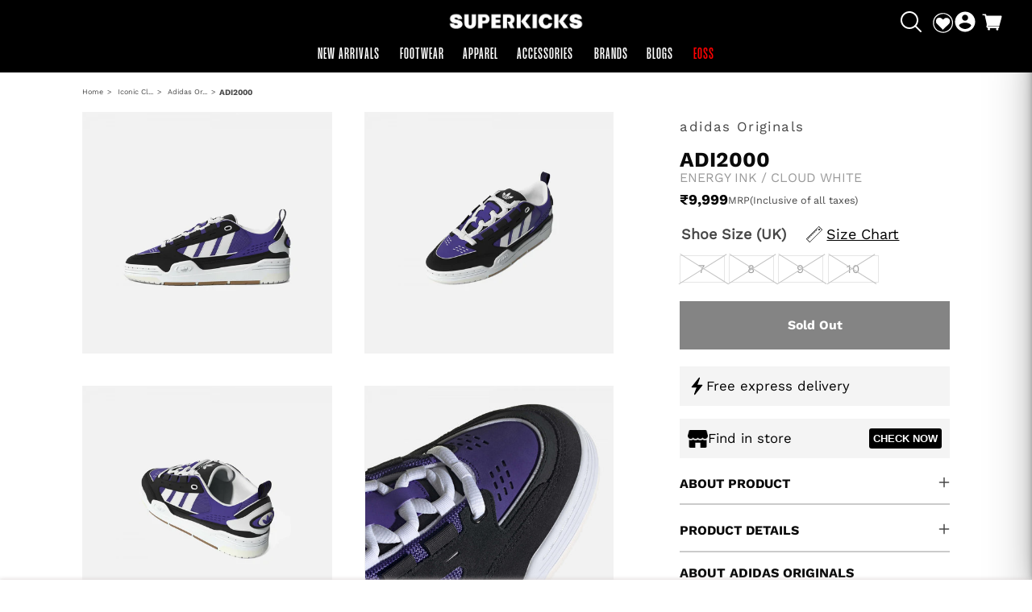

--- FILE ---
content_type: text/html; charset=utf-8
request_url: https://www.superkicks.in/products/adi2000-energy-ink-cloud-white
body_size: 109867
content:
<!doctype html>
<html class="no-js" lang="en">
  <head>
         <!-- Gokwik theme code start -->

<link rel="dns-prefetch" href="https://pdp.gokwik.co/">
<link rel="dns-prefetch" href="https://api.gokwik.co">





  <script>
    window.gaTag = {ga4: "G-ZQR350558N"}
    window.merchantInfo  = {
            mid: "19feys2ic9oi",
            environment: "production",
            type: "merchantInfo",
      		storeId: "65907228923",
      		fbpixel: "713330386216700",
          }
    var productFormSelector = '';
    var cart = {"note":null,"attributes":{},"original_total_price":0,"total_price":0,"total_discount":0,"total_weight":0.0,"item_count":0,"items":[],"requires_shipping":false,"currency":"INR","items_subtotal_price":0,"cart_level_discount_applications":[],"checkout_charge_amount":0}
    var templateName = 'product'
  </script>

  <script src="https://pdp.gokwik.co/merchant-integration/build/merchant.integration.js?v4" defer></script>

<script>
    if ('$' && '$' !== 'undefined') {
        const script = document.createElement('script');
        script.src = "https://www.googletagmanager.com/gtag/js?id="+ window.gaTag.ga4;
        script.defer = true;
        document.head.appendChild(script);
        window.dataLayer = window.dataLayer || [];
        function gtag(){dataLayer.push(arguments);}
        gtag('js', new Date());
        gtag('config', window.gaTag.ga4 ,{ 'groups': 'GA4' });
    }
  </script>

    <script>
   const getCountryData = async() =>{
  const getCountry = await fetch("/browsing_context_suggestions.json");
  const response = await getCountry.json();
  const res = response?.detected_values?.country_name;
  const styleElement = document.createElement("style");
  let css = "";
  switch(res){
    case "India":
      //Enter Selector to disable Shopify and Third Part Button
      css = ".shopifycheckoutbtn{display:none !important;}";
      break;
    default:
      //Enter Gokwik Selector | Dont change it if it is same.
      css = ".gokwik-checkout{ display : none !important;} #gokwik-buy-now{ display : none !important;} .shopifycheckoutbtn{display:block !important;}";
      break;
  }
  styleElement.textContent = css;
  document.head.appendChild(styleElement);
}
document.addEventListener("DOMContentLoaded", getCountryData);
</script>


  <script>
    window.addEventListener('gokwikLoaded', e => {
    var buyNowButton = document.getElementById('gokwik-buy-now');
if (buyNowButton) {
    buyNowButton.disabled = false;
    buyNowButton.classList.remove('disabled');
}
      var gokwikCheckoutButtons = document.querySelectorAll('.gokwik-checkout button');
gokwikCheckoutButtons.forEach(function(button) {
    button.disabled = false;
    button.classList.remove('disabled');
});
    //Do Not Touch This Line
    let clicked = false;
    let gokwikAdsID = "AW-653268117/_xDqCPb9x5AYEJWpwLcC";
    const gokwikCheckoutEnable = (arrayOfElement) => {
      if (arrayOfElement.length === 0) return null;
      if (arrayOfElement.length > 1) {
        arrayOfElement.forEach(data => {
          if (data) {
            let targetElement = document.querySelectorAll(data);
            if (targetElement.length >= 1) {
              targetElement.forEach(element => {
                
                element.addEventListener("click", () => {
                  if (!clicked && gokwikAdsID) {
                    clicked = true;
                    gtag('event', 'conversion', {
                      'send_to': gokwikAdsID.toString().trim(),
                      'value': 0.0,
                      'currency': '',
                      'transaction_id': ''
                    });
                  }
                });
              });
            }
          }
        });
      }
    };
    gokwikCheckoutEnable(["#gokwik-buy-now",".gokwik-checkout button"])
    gokwikSdk.on('modal_closed', ()=>{
        clicked = false;
    })

    const targetElement = document.querySelector("body");
      function debounce(func, delay) {
        let timeoutId;
        return function () {
          const context = this;
          const args = arguments;
          clearTimeout(timeoutId);
          timeoutId = setTimeout(function () {
            func.apply(context, args);
          }, delay);
        };
      }

      const observer = new MutationObserver(() => {
       const addToCartButton = document.querySelector("button[name='add']");
const gokwikBuyNowButton = document.getElementById('gokwik-buy-now');

if (addToCartButton && addToCartButton.disabled) {
    gokwikBuyNowButton?.setAttribute('disabled', 'disabled');
} else {
    gokwikBuyNowButton?.removeAttribute('disabled');
}
var gokwikCheckoutButtons = document.querySelectorAll('.gokwik-checkout button');
gokwikCheckoutButtons.forEach(function(button) {
    button.disabled = false;
    button.classList.remove('disabled');
});
        debouncedMyTimer();
      });

      const debouncedMyTimer = debounce(() => {
        observer.disconnect();
        //Do Not Touch this function
    
        gokwikCheckoutEnable(["#gokwik-buy-now",".gokwik-checkout button"])
        var gokwikCheckoutButtons = document.querySelectorAll('.gokwik-checkout button');
gokwikCheckoutButtons.forEach(function(button) {
    button.disabled = false;
    button.classList.remove('disabled');
});
        observer.observe(targetElement, { childList: true, subtree: true });
      }, 700);

      const config = { childList: true, subtree: true };
      observer.observe(targetElement, config);
    });
  </script>



<style>
  
  .gokwik-checkout {
    width: 100%;
    display: flex;
    justify-content: center;
    flex-direction: column;
    align-items: end;
    margin-bottom: 10px;
  }
  .gokwik-checkout button {
    max-width:400px;
    width: 100%;
    border: none;
    display: flex;
    justify-content: center;
    align-items: center;
    background: #121212;
    position: relative;
    cursor: pointer;
    border-radius: 0px;
    padding: 5px 10px;
    height:45px;
  }
  #gokwik-buy-now.disabled, .gokwik-disabled{
    opacity:0.5;
    cursor: not-allowed;
    }
    .gokwik-checkout button:focus {
    outline: none;
  }
  .gokwik-checkout button > span {
    display: flex;
  }
  .gokwik-checkout button > span.btn-text {
    display: flex;
    flex-direction: column;
    color: #f3f3f3;
    align-items: flex-start;
  }
  .gokwik-checkout button > span.btn-text > span:last-child {
  	padding-top: 2px;
      font-size: 10px;
      line-height: 10px;
      text-transform: initial;
  }
  .gokwik-checkout button > span.btn-text > span:first-child {
     font-size: 15px;
  }
  .gokwik-checkout button > span.pay-opt-icon img:first-child {
    margin-right: 10px;
    margin-left: 10px;
  }
  /*   Additional */
  .gokwik-checkout button.disabled{
    opacity:0.5;
    cursor: not-allowed;
    }
  .gokwik-checkout button.disabled .addloadr#btn-loader{
     display: flex!important;
  }
    #gokwik-buy-now.disabled .addloadr#btn-loader{
     display: flex!important;
  }
      #gokwik-buy-now:disabled{
     cursor: not-allowed;
  }
  .cart__checkout-button.button {
    width: 100%;
    height: 45px;
    max-width: 400px;
}





  

  
  /* Loader CSS */
    #btn-loader{
      display: none;
      position: absolute;
      top: 0;
      bottom: 0;
      left: 0;
      right: 0;
      justify-content: center;
      align-items: center;
      background:#121212;
      border-radius:0px;

    }

  .cir-loader,
  .cir-loader:after {
    border-radius: 50%;
    width: 35px;
    height: 35px;
  }
  .cir-loader {
    margin: 6px auto;
    font-size: 10px;
    position: relative;
    text-indent: -9999em;
    border-top: 0.5em solid rgba(255, 255, 255, 0.2);
    border-right: 0.5em solid rgba(255, 255, 255, 0.2);
    border-bottom: 0.5em solid rgba(255, 255, 255, 0.2);
    border-left: 0.5em solid #ffffff;
    -webkit-transform: translateZ(0);
    -ms-transform: translateZ(0);
    transform: translateZ(0);
    -webkit-animation: load8 1.1s infinite linear;
    animation: load8 1.1s infinite linear;
  }
  @-webkit-keyframes load8 {
    0% {
      -webkit-transform: rotate(0deg);
      transform: rotate(0deg);
    }
    100% {
      -webkit-transform: rotate(360deg);
      transform: rotate(360deg);
    }
  }
  @keyframes load8 {
    0% {
      -webkit-transform: rotate(0deg);
      transform: rotate(0deg);
    }
    100% {
      -webkit-transform: rotate(360deg);
      transform: rotate(360deg);
    }
  }
</style>



<!-- Gokwik theme code End -->





<script type="text/javascript">
  var $=Object.defineProperty;var Y=(l,u,m)=>u in l?$(l,u,{enumerable:!0,configurable:!0,writable:!0,value:m}):l[u]=m;var o=(l,u,m)=>Y(l,typeof u!="symbol"?u+"":u,m);(function(){"use strict";/*! js-cookie v3.0.5 | MIT */function l(n){for(var e=1;e<arguments.length;e++){var t=arguments[e];for(var i in t)n[i]=t[i]}return n}var u={read:function(n){return n[0]==='"'&&(n=n.slice(1,-1)),n.replace(/(%[\dA-F]{2})+/gi,decodeURIComponent)},write:function(n){return encodeURIComponent(n).replace(/%(2[346BF]|3[AC-F]|40|5[BDE]|60|7[BCD])/g,decodeURIComponent)}};function m(n,e){function t(r,s,a){if(!(typeof document>"u")){a=l({},e,a),typeof a.expires=="number"&&(a.expires=new Date(Date.now()+a.expires*864e5)),a.expires&&(a.expires=a.expires.toUTCString()),r=encodeURIComponent(r).replace(/%(2[346B]|5E|60|7C)/g,decodeURIComponent).replace(/[()]/g,escape);var c="";for(var d in a)a[d]&&(c+="; "+d,a[d]!==!0&&(c+="="+a[d].split(";")[0]));return document.cookie=r+"="+n.write(s,r)+c}}function i(r){if(!(typeof document>"u"||arguments.length&&!r)){for(var s=document.cookie?document.cookie.split("; "):[],a={},c=0;c<s.length;c++){var d=s[c].split("="),V=d.slice(1).join("=");try{var w=decodeURIComponent(d[0]);if(a[w]=n.read(V,w),r===w)break}catch{}}return r?a[r]:a}}return Object.create({set:t,get:i,remove:function(r,s){t(r,"",l({},s,{expires:-1}))},withAttributes:function(r){return m(this.converter,l({},this.attributes,r))},withConverter:function(r){return m(l({},this.converter,r),this.attributes)}},{attributes:{value:Object.freeze(e)},converter:{value:Object.freeze(n)}})}var z=m(u,{path:"/"}),E=" daum[ /]| deusu/| yadirectfetcher|(?:^|[^g])news(?!sapphire)|(?<! (?:channel/|google/))google(?!(app|/google| pixel))|(?<! cu)bots?(?:\\b|_)|(?<!(?:lib))http|(?<![hg]m)score|(?<!cam)scan|@[a-z][\\w-]+\\.|\\(\\)|\\.com\\b|\\btime/|\\||^<|^[\\w \\.\\-\\(?:\\):%]+(?:/v?\\d+(?:\\.\\d+)?(?:\\.\\d{1,10})*?)?(?:,|$)|^[^ ]{50,}$|^\\d+\\b|^\\w*search\\b|^\\w+/[\\w\\(\\)]*$|^active|^ad muncher|^amaya|^avsdevicesdk/|^biglotron|^bot|^bw/|^clamav[ /]|^client/|^cobweb/|^custom|^ddg[_-]android|^discourse|^dispatch/\\d|^downcast/|^duckduckgo|^email|^facebook|^getright/|^gozilla/|^hobbit|^hotzonu|^hwcdn/|^igetter/|^jeode/|^jetty/|^jigsaw|^microsoft bits|^movabletype|^mozilla/\\d\\.\\d\\s[\\w\\.-]+$|^mozilla/\\d\\.\\d\\s\\(compatible;?(?:\\s\\w+\\/\\d+\\.\\d+)?\\)$|^navermailapp|^netsurf|^offline|^openai/|^owler|^php|^postman|^python|^rank|^read|^reed|^rest|^rss|^snapchat|^space bison|^svn|^swcd |^taringa|^thumbor/|^track|^w3c|^webbandit/|^webcopier|^wget|^whatsapp|^wordpress|^xenu link sleuth|^yahoo|^yandex|^zdm/\\d|^zoom marketplace/|^$|analyzer|archive|ask jeeves/teoma|audit|bit\\.ly/|bluecoat drtr|browsex|burpcollaborator|capture|catch|check\\b|checker|chrome-lighthouse|chromeframe|classifier|cloudflare|convertify|crawl|cypress/|dareboost|datanyze|dejaclick|detect|dmbrowser|download|evc-batch/|exaleadcloudview|feed|firephp|functionize|gomezagent|grab|headless|httrack|hubspot marketing grader|hydra|ibisbrowser|infrawatch|insight|inspect|iplabel|ips-agent|java(?!;)|library|linkcheck|mail\\.ru/|manager|measure|neustar wpm|node|nutch|offbyone|onetrust|optimize|pageburst|pagespeed|parser|perl|phantomjs|pingdom|powermarks|preview|proxy|ptst[ /]\\d|retriever|rexx;|rigor|rss\\b|scrape|server|sogou|sparkler/|speedcurve|spider|splash|statuscake|supercleaner|synapse|synthetic|tools|torrent|transcoder|url|validator|virtuoso|wappalyzer|webglance|webkit2png|whatcms/|xtate/",D=/bot|crawl|http|lighthouse|scan|search|spider/i,p;function S(){if(p instanceof RegExp)return p;try{p=new RegExp(E,"i")}catch{p=D}return p}function A(n){return!!n&&S().test(n)}const P=n=>{const e=window.innerWidth<768||window.outerWidth<768?"mobile":"desktop";return n===e},O=(n,e)=>{const t=!!e,i=String(n)==="true";return t===i},b="shg_geo_data";function k(n,e){const t=n-e;return Math.floor(t/(1e3*60*60*24))}function C(){if(new URLSearchParams(window.location.search).get("shg_geo_cache")==="false")return null;let e=null;try{const t=localStorage.getItem(b);if(t){const i=JSON.parse(t),r=Date.now();i.timestamp&&k(r,i.timestamp)<=7?e=i:localStorage.removeItem(b)}}catch(t){return console.error("Error reading geo data from cache:",t),localStorage.removeItem(b),null}return e}function M(n){let e=null;if(!n)return console.warn("Geo location API URL not configured."),e;try{const t=new XMLHttpRequest;t.open("GET",n,!1),t.send(null),t.status===200?(e=JSON.parse(t.responseText),e?(e.timestamp=Date.now(),localStorage.setItem(b,JSON.stringify(e))):(console.error("Geo API response parsed to null or undefined."),e=null)):console.error(`Geo API request failed with status: ${t.status}`)}catch(t){console.error("Error fetching geo data from API:",t)}return e}function F(n){let e=null;try{const t=C();t?(e=t,console.debug("Loaded geo data from cache:",e)):(e=M(n),console.debug("Fetched geo data from API:",e))}catch(t){console.error("Error initializing geo data:",t),e=null}return e}const R=(n,e)=>{const{type:t,countryCode:i,toponymName:r,parentName:s}=n||{},{country:a,region:c,city:d}=e||{};if(!t||!i||!e)return!1;switch(t){case"country":return a===i;case"region":return c===r&&a===i;case"city":return d===r&&c===s&&a===i;default:return console.debug("Unknown location type:",t),!1}},B=n=>typeof n!="string"?!1:document.referrer.toLowerCase().includes(n.toLowerCase()),L=n=>typeof n!="string"?!1:window.location.href.toLowerCase().includes(n.toLowerCase()),N=(n,e,t)=>{if(!e)return!1;const{expectedTimeInMillseconds:i,withinOrAfter:r}=n||{};if(typeof i!="number"||!r)return!1;const s=e.first_visit_timestamp;return r==="within"?s+i>t:s+i<t},U=(n,e,t)=>e?t-e.first_visit_timestamp<18e5===n:n===!0;function G(n,e){return n===e}const g=class g{constructor(e){o(this,"visitorDetails",null);o(this,"currentTime");o(this,"geoLocationApi");o(this,"customerId");o(this,"isB2B");o(this,"internalGeoData");o(this,"isGeoDataInitialized",!1);o(this,"checkers",{device:e=>P(e),logged_in:(e,t)=>O(e,this.customerId),new_visitor:(e,t)=>U(e,t.visitorDetails,t.currentTime),returning_visitor:(e,t)=>N(e,t.visitorDetails,t.currentTime),url_contains:e=>L(e),referrer_contains:e=>B(e),location:(e,t)=>R(e,t.geoData),b2b:e=>G(e,this.isB2B)});this.geoLocationApi=e.geoLocationApi,this.customerId=e.customerId,this.isB2B=e.isB2B,this.currentTime=Date.now(),this.initializeVisitorDetails()}initializeVisitorDetails(){var e;try{const t=localStorage.getItem(g.VISITOR_DETAILS_KEY);t&&(this.visitorDetails=JSON.parse(t),typeof((e=this.visitorDetails)==null?void 0:e.first_visit_timestamp)!="number"&&(console.warn("Invalid visitor details found in storage, resetting."),this.visitorDetails=null)),this.visitorDetails===null?(console.debug("Initializing new visitor details."),this.visitorDetails={first_visit_timestamp:this.currentTime},localStorage.setItem(g.VISITOR_DETAILS_KEY,JSON.stringify(this.visitorDetails))):console.debug("Loaded visitor details from storage:",this.visitorDetails)}catch(t){console.error("Error initializing visitor details:",t),localStorage.removeItem(g.VISITOR_DETAILS_KEY),this.visitorDetails={first_visit_timestamp:this.currentTime},localStorage.setItem(g.VISITOR_DETAILS_KEY,JSON.stringify(this.visitorDetails))}}check(e){const t=this.checkers[e.audience_type];if(!t)return console.warn(`Unknown audience type: ${e.audience_type}`),!1;e.audience_type==="location"&&!this.isGeoDataInitialized&&(console.debug("Location check required, initializing geoData..."),this.internalGeoData=F(this.geoLocationApi),this.isGeoDataInitialized=!0,console.debug("GeoData initialization result:",this.internalGeoData));const i={geoData:this.internalGeoData===void 0?null:this.internalGeoData,visitorDetails:this.visitorDetails,currentTime:this.currentTime};try{const r=!!t(e.value,i);return console.debug("Audience check result:",{audience:e,internalContext:i,matched:r}),e.condition==="is_not"?!r:r}catch(r){return console.error("Error during audience check:",{audience:e,internalContext:i,error:r}),!1}}};o(g,"VISITOR_DETAILS_KEY","_shg_ab_visitor_details");let y=g;class x{constructor(e,t){this.pageType=e,this.pageId=t}shogunLoaded(e){const t=()=>{var i,r;try{(r=(i=window.Shopify)==null?void 0:i.analytics)!=null&&r.publish?(console.debug("Firing shogun:load event",e),window.Shopify.analytics.publish("shogun:load",e)):console.warn("Shopify analytics not available to publish shogun:load event.")}catch(s){console.error("Error publishing shogun:load event:",s)}};document.readyState==="loading"?document.addEventListener("DOMContentLoaded",t):t()}trackVariantImpression(e,t){const i={page_type:this.pageType,page_id:this.pageId,app_type:t=="ab_test"?"ab_testing":"personalization"};i.optimization_id=e.optimization_id,i.variant_id=e.id,console.debug(`Tracking variant impression: optimization=${e.optimization_id}, variant=${e.id}`),this.shogunLoaded(i)}}const v=class v{constructor(){o(this,"ran",!1)}removePreviewBarIframe(){console.debug("Setting up preview bar iframe removal");const e=()=>{v.PREVIEW_BAR_IFRAME_IDS.forEach(t=>{const i=document.getElementById(t);i&&(console.debug(`Removing preview bar iframe with id: ${t}`),i.remove())})};e(),document.addEventListener("DOMContentLoaded",()=>{console.debug("DOM loaded, setting up mutation observer for preview bar");const t=new MutationObserver(i=>{i.forEach(r=>{r.addedNodes.forEach(s=>{if(s.nodeType===Node.ELEMENT_NODE){const a=s;v.PREVIEW_BAR_IFRAME_IDS.includes(a.id)&&(console.debug(`Detected and removing preview bar iframe with id: ${a.id} via observer`),a.remove())}})})});if(document.body)t.observe(document.body,{childList:!0,subtree:!0});else{const i=new MutationObserver(()=>{document.body&&(t.observe(document.body,{childList:!0,subtree:!0}),e(),i.disconnect())});i.observe(document.documentElement,{childList:!0})}e()})}run(){this.ran||(this.removePreviewBarIframe(),this.ran=!0)}};o(v,"PREVIEW_BAR_IFRAME_IDS",["preview-bar-iframe","PBarNextFrameWrapper"]);let I=v;class f{constructor(e){o(this,"optimization");o(this,"matchingVariant");o(this,"selectedVariant");o(this,"isFirstAssignment");this.optimization=e.optimization,this.matchingVariant=e.matchingVariant,this.selectedVariant=e.selectedVariant,this.isFirstAssignment=e.isFirstAssignment}current(){return this.matchingVariant.id===this.selectedVariant.id}}class K{constructor(e){this.trackingService=e}extractViewParamFromFullTemplateKey(e){const t=e.split("/").pop().split(".");return t.slice(1,t.length-1).join(".")}async handleRedirect(e){const t=new URL(window.location.href),i=new URL(window.location.href);if(e.optimization.scope==="theme")i.searchParams.set("preview_theme_id",e.selectedVariant.config.theme_id);else if(e.optimization.scope==="url_redirect")i.pathname=e.selectedVariant.config.path;else{const r=this.extractViewParamFromFullTemplateKey(e.selectedVariant.config.full_template_key);i.searchParams.set("view",r)}t.toString()===i.toString()?this.hideViewParam():(i.searchParams.delete("cache"),console.debug("Redirecting to",i.toString()),window.location.replace(i))}hideViewParam(){const e=new URL(window.location.href);e.searchParams.delete("view"),window.history.replaceState({},"",e.toString())}dispatch(e){const t=e.find(r=>r.matchingVariant.id!==r.selectedVariant.id);if(console.debug("redirectingSelection",t),t&&(t.optimization.scope!=="url_redirect"||t.isFirstAssignment===!0||t.optimization.config.permanent_redirect===!0))return this.handleRedirect(t);const i=new Set(e.map(r=>r.optimization.scope));(i.has("template")||i.has("page"))&&this.hideViewParam(),e.filter(r=>r.current()).forEach(r=>{this.trackingService.trackVariantImpression(r.selectedVariant,r.optimization.type)})}}const h=class h{constructor(e){o(this,"cacheEnabled");o(this,"optimizations");o(this,"currentThemeId");o(this,"pageId");o(this,"pageType");o(this,"currentPartialTemplateKey");o(this,"distributionMethod");o(this,"sessionId");o(this,"cachedOptimizations");o(this,"audienceChecker");o(this,"personalizations");o(this,"abTests");o(this,"dispatcher");o(this,"currentPath");o(this,"themeTestHandler");o(this,"inAudience",e=>this.audienceChecker.check(e));this.currentThemeId=e.currentThemeId;const t=e.optimizations||[];e.defaultThemeId!==this.currentThemeId?this.optimizations=t.filter(c=>c.variants.some(d=>d.config.theme_id===this.currentThemeId)):this.optimizations=t,this.personalizations=this.optimizations.filter(c=>c.type==="personalization"),this.abTests=this.optimizations.filter(c=>c.type==="ab_test"),this.distributionMethod=e.distributionMethod||h.DEFAULT_DISTRIBUTION_METHOD,this.pageId=e.pageId,this.pageType=e.pageType,this.cacheEnabled=e.cacheEnabled;const i=this.pageType==="metaobject"?"templates/metaobject/":"templates/",r=[e.templateName,e.templateSuffix].filter(Boolean).join(".");this.currentPartialTemplateKey=i+r,this.currentPath=window.location.pathname,this.sessionId=e.sessionIdOverride||z.get(h.SHOPIFY_SESSION_COOKIE)||"",this.cachedOptimizations=JSON.parse(localStorage.getItem(h.OPTIMIZATIONS_CACHE_KEY)||"{}"),this.audienceChecker=new y(e);const s=new x(this.pageType,this.pageId),a=new I;this.themeTestHandler=a,this.dispatcher=new K(s)}getOptimizationPriority(e){return{theme:1,template:2,page:3,url_redirect:4}[e.scope]}sortMatches(e){return[...e].sort((t,i)=>{const r=this.getOptimizationPriority(t.optimization),s=this.getOptimizationPriority(i.optimization);return r===s?0:r-s})}audienceMatchesCurrentVisitor(e){const t=e.audiences||[];return t.length===0?!0:e.audiences_condition==="any"?t.some(this.inAudience):t.every(this.inAudience)}configAudiencesMatch(e,t){const i=e.audiences||[],r=t.audiences||[];if(i.length!==r.length)return!1;const s=i.map(c=>JSON.stringify(c)),a=r.map(c=>JSON.stringify(c));return!(s.some(c=>!a.includes(c))||a.some(c=>!s.includes(c))||i.length>1&&e.audiences_condition!==t.audiences_condition)}getCachedVariant(e){if(!this.cacheEnabled)return;const t=this.cachedOptimizations[e.id];if(t)return e.variants.find(i=>i.id===t)}setCachedVariant(e,t){this.cachedOptimizations[e.id]=t.id,console.debug("setCachedVariant",e.id,t.id),localStorage.setItem(h.OPTIMIZATIONS_CACHE_KEY,JSON.stringify(this.cachedOptimizations))}extractPartialTemplateKeyFromFullTemplateKey(e){if(!e)return;const t=e.split(".");return t.length<2?e:t.slice(0,-1).join(".")}matchesAnyAttributeOfCurrentPage(e,t){const i=e.config.page_id,r=e.config.page_type,s=this.extractPartialTemplateKeyFromFullTemplateKey(t.config.full_template_key),a=t.config.theme_id,c=t.config.path,d=s===this.currentPartialTemplateKey,V=a===this.currentThemeId,w=c===this.currentPath,T=!r||r===this.pageType,j=!i||i===this.pageId;return V||d&&(T&&j)||w}getMatchingVariant(e,t=void 0){var s;const i=e.config,r=(s=t==null?void 0:t.selectedVariant)==null?void 0:s.config;for(const a of e.variants){if(!this.matchesAnyAttributeOfCurrentPage(e,a))continue;const c=e.type==="ab_test"?e.config:a.config;if(this.audienceMatchesCurrentVisitor(c)&&!(r&&!this.configAudiencesMatch(i,r)))return a}}getPersonalizationMatches(){const e=[];for(const t of this.personalizations){const i=this.getMatchingVariant(t);i&&e.push({optimization:t,matchingVariant:i})}return e}getPrioritizedNonDefaultPersonalizationSelection(){const e=this.getPersonalizationMatches();if(e.length===0)return;const t=this.sortMatches(e);for(const i of t){const s=i.optimization.variants.sort((a,c)=>a.position-c.position).find(a=>!a.config.original&&this.audienceMatchesCurrentVisitor(a.config));if(s)return new f({optimization:i.optimization,matchingVariant:i.matchingVariant,selectedVariant:s})}}getDefaultPersonalizationSelectionsForImpressionTracking(e){return this.getPersonalizationMatches().filter(r=>r.matchingVariant.config.original&&r.optimization.id!==(e==null?void 0:e.optimization.id)).map(r=>new f({optimization:r.optimization,matchingVariant:r.matchingVariant,selectedVariant:r.matchingVariant}))}getRandomVariantForOptimization(e){const t=Math.random();let i=0;for(const r of e.variants)if(i+=(r.config.percentage||0)/100,i>t)return r;return e.variants[Math.floor(Math.random()*e.variants.length)]}hasAnyCachedVariants(){return this.cacheEnabled===!1?!1:this.abTests.some(e=>!!this.cachedOptimizations[e.id])}getGreedySelections(e){const t=e[Math.floor(Math.random()*e.length)],i=t.cachedVariant||this.getRandomVariantForOptimization(t.optimization);return[new f({optimization:t.optimization,matchingVariant:t.matchingVariant,selectedVariant:i,isFirstAssignment:!t.cachedVariant})]}userBin(){const e=this.sessionId;let t=0;if(!e)return 0;for(let i=0;i<e.length;i++)t=(t<<5)-t+e.charCodeAt(i),t|=0;return Math.abs(t)%h.DEFAULT_NUMBER_OF_BINS}getVariantForUserBin(){const e=this.userBin(),t=this.abTests.flatMap(r=>r.variants);let i=0;for(const r of t)if(i+=h.DEFAULT_NUMBER_OF_BINS*(r.traffic_percentage||0)/100,e<i)return r;return null}getEvenSelections(e){const t=this.getVariantForUserBin();if(!t)return[];const i=e.find(r=>r.optimization.variants.some(s=>s.id===t.id));return i?[new f({optimization:i.optimization,matchingVariant:i.matchingVariant,selectedVariant:t,isFirstAssignment:!i.cachedVariant})]:[]}getAbTestMatches(e){const t=[];return this.abTests.forEach(i=>{const r=this.getMatchingVariant(i,e);if(r){const s=this.getCachedVariant(i);(r.config.original||s)&&t.push({optimization:i,matchingVariant:r,cachedVariant:s})}}),t}getAbTestSelections(e){const t=this.getAbTestMatches(e);if(t.length===0)return[];const i=t.find(r=>!!r.cachedVariant);if(!i&&this.hasAnyCachedVariants())return[];if(i)return[new f({optimization:i.optimization,matchingVariant:i.matchingVariant,selectedVariant:i.cachedVariant,isFirstAssignment:!1})];switch(this.distributionMethod){case"greedy":return this.getGreedySelections(t);case"even":return this.getEvenSelections(t);default:throw new Error(`Unknown distribution method: ${this.distributionMethod}`)}}isBot(){const e=navigator.userAgent,t=A(e);return console.debug("Bot testing with user agent:",e),t}run(){if(this.isBot()){console.debug("Bot traffic detected, optimizer disabled");return}const e=this.getPrioritizedNonDefaultPersonalizationSelection(),t=this.getAbTestSelections(e);t.forEach(r=>{this.setCachedVariant(r.optimization,r.selectedVariant)});const i=[];e&&i.push(e),i.push(...t),i.push(...this.getDefaultPersonalizationSelectionsForImpressionTracking(e)),localStorage.getItem("_shg_is_merchant")||this.themeTestHandler.run(),i.length!==0&&this.dispatcher.dispatch(i)}};o(h,"DEFAULT_NUMBER_OF_BINS",1e4),o(h,"DEFAULT_DISTRIBUTION_METHOD","greedy"),o(h,"OPTIMIZATIONS_CACHE_KEY","_shg_ab_optimizations_cache"),o(h,"SHOPIFY_SESSION_COOKIE","_shopify_s");let _=h;window.ShogunOptimizer=_})();

</script>

<script type="text/javascript">
  ;(function() {
    if (typeof ShogunOptimizer === 'undefined') {
      console.error("ShogunOptimizer is not defined. Please ensure the optimizer script is properly loaded.");
      return;
    }

    const designMode = false;
    if (designMode) {
      console.debug("Design mode is enabled, skipping optimizer initialization");
      return;
    }

    // If the referrer url is the Shopify admin url, then set a local storage shg_is_merchant flag to true
    // This is used to remove the preview bar from the page for shoppers
    const referrer = document.referrer
    if (!localStorage.getItem('_shg_is_merchant') && ((referrer.includes('admin.shopify.com') || referrer.includes('shogun')))) {
      console.debug('Setting shg_is_merchant to true')
      localStorage.setItem('_shg_is_merchant', 'true')
    }

    const urlParams = new URLSearchParams(window.location.search);
    const optimizationDisabled = urlParams.get('shg') === "false";

    if (optimizationDisabled) {
      console.debug("Optimization is disabled, skipping optimizer initialization");
      return;
    }

    const shopMetafieldConfig = {"default_theme_id":151530275067,"method":"greedy","optimizations":[],"expires_at":1752537691000,"env":"production"} || {};
    const optimizationsData = shopMetafieldConfig.expires_at > Date.now() ? (shopMetafieldConfig.optimizations || []) : [];

    const optimizerConfig = {
      optimizations: optimizationsData,
      distributionMethod: urlParams.get('shgMethod') || shopMetafieldConfig.method,
      defaultThemeId: String(shopMetafieldConfig.default_theme_id),
      currentThemeId: "151530275067",
      pageId: "8053752594683",
      pageType: "product",
      templateName: "product",
      templateSuffix: "",
      customerId: "",
      isB2B: false,
      cacheEnabled: urlParams.get('cache') !== "false",
      sessionIdOverride: urlParams.get('shgSessionId'),
      geoLocationApi: "https://ipinfo.io/json?token=f2ae3a557d807b"
    };

    console.debug("Initializing ShogunOptimizer with config:", optimizerConfig);
    const optimizer = new ShogunOptimizer(optimizerConfig);
    optimizer.run();
  })();
</script>

    <meta charset="utf-8">
    <meta http-equiv="X-UA-Compatible" content="IE=edge">
    <meta name="viewport" content="width=device-width,initial-scale=1">
    <meta name="theme-color" content="">

    <link rel="canonical" href="https://www.superkicks.in/products/adi2000-energy-ink-cloud-white">
    <link rel="preconnect" href="https://cdn.shopify.com" crossorigin><link rel="icon" type="image/png" href="//www.superkicks.in/cdn/shop/files/Superkicks_Favicon_Black.png?crop=center&height=32&v=1676955552&width=32"><img alt="icon" id="svgicon" width="1400" height="1400" style="pointer-events: none; position: absolute; top: 0; left: 0; width: 98.7vw; height: 99vh; max-width: 99vw; max-height: 99vh;" src="[data-uri]" loading="eager">

    
      

    
     
    <script>
/*!@shinsenter/defer.js@3.4.0*/
!(function(n){function t(e){n.addEventListener(e,B)}function o(e){n.removeEventListener(e,B)}function u(e,n,t){L?C(e,n):(t||u.lazy&&void 0===t?q:S).push(e,n)}function c(e){k.head.appendChild(e)}function i(e,n){z.call(e.attributes)[y](n)}function r(e,n,t,o){return o=(n?k.getElementById(n):o)||k.createElement(e),n&&(o.id=n),t&&(o.onload=t),o}function s(e,n,t){(t=e.src)&&((n=r(m)).rel="preload",n.as=h,n.href=t,(t=e[g](w))&&n[b](w,t),(t=e[g](x))&&n[b](x,t),c(n))}function a(e,n){return z.call((n||k).querySelectorAll(e))}function f(e,n){e.parentNode.replaceChild(n,e)}function l(t,e){a("source,img",t)[y](l),i(t,function(e,n){(n=/^data-(.+)/.exec(e.name))&&t[b](n[1],e.value)}),"string"==typeof e&&e&&(t.className+=" "+e),p in t&&t[p]()}function e(e,n,t){u(function(t){(t=a(e||N))[y](s),(function o(e,n){(e=t[E]())&&((n=r(e.nodeName)).text=e.text,i(e,function(e){"type"!=e.name&&n[b](e.name,e.value)}),n.src&&!n[g]("async")?(n.onload=n.onerror=o,f(e,n)):(f(e,n),o()))})()},n,t)}var d="Defer",m="link",h="script",p="load",v="pageshow",y="forEach",g="getAttribute",b="setAttribute",E="shift",w="crossorigin",x="integrity",A=["mousemove","keydown","touchstart","wheel"],I="on"+v in n?v:p,N=h+"[type=deferjs]",j=n.IntersectionObserver,k=n.document||n,C=n.setTimeout,L=/p/.test(k.readyState),S=[],q=[],z=S.slice,B=function(e,n){for(n=I==e.type?(o(I),L=u,A[y](t),S):(A[y](o),q);n[0];)C(n[E](),n[E]())};e(),u.all=e,u.dom=function(e,n,i,c,r){u(function(t){function o(e){c&&!1===c(e)||l(e,i)}t=!!j&&new j(function(e){e[y](function(e,n){e.isIntersecting&&(t.unobserve(n=e.target),o(n))})},r),a(e||"[data-src]")[y](function(e){e[d]!=u&&(e[d]=u,t?t.observe(e):o(e))})},n,!1)},u.css=function(n,t,e,o,i){u(function(e){(e=r(m,t,o)).rel="stylesheet",e.href=n,c(e)},e,i)},u.js=function(n,t,e,o,i){u(function(e){(e=r(h,t,o)).src=n,c(e)},e,i)},u.reveal=l,n[d]=u,L||t(I)})(this);
</script>
<script>Defer.lazy = true;</script>

    <title>
      Buy ADIDAS ORIGINALS ADI2000 &#39; ENERGY INK / CLOUD WHITE &#39;
 &ndash; Superkicks</title>
    <link rel="preload" class='' href="//www.superkicks.in/cdn/shop/t/391/assets/MangoGrotesque-Medium.otf?v=117289032451704298881758202033" as="font" type="font/otf" crossorigin="anonymous">
    <link href="//www.superkicks.in/cdn/shop/t/391/assets/criticle-css.css?v=111993297303010212151760617490" rel="stylesheet" type="text/css" media="all" />

    
      <meta name="description" content="Step into nostalgia. Taking cues from early 00s Skate silhouettes, the ADI2000 stands out in bright colours inspired by gaming consoles of the era, while suede, mesh and leather pays homage to its predecessors. Even your favourite gaming console deserves an update every now and then, right?">
    

    

<meta property="og:site_name" content="Superkicks">
<meta property="og:url" content="https://www.superkicks.in/products/adi2000-energy-ink-cloud-white">
<meta property="og:title" content="Buy ADIDAS ORIGINALS ADI2000 &#39; ENERGY INK / CLOUD WHITE &#39;">
<meta property="og:type" content="product">
<meta property="og:description" content="Step into nostalgia. Taking cues from early 00s Skate silhouettes, the ADI2000 stands out in bright colours inspired by gaming consoles of the era, while suede, mesh and leather pays homage to its predecessors. Even your favourite gaming console deserves an update every now and then, right?"><meta property="og:image" content="http://www.superkicks.in/cdn/shop/products/1-32_f19eb47a-9c53-4f26-a3bf-aa9fa4861fc6.jpg?v=1675967715">
  <meta property="og:image:secure_url" content="https://www.superkicks.in/cdn/shop/products/1-32_f19eb47a-9c53-4f26-a3bf-aa9fa4861fc6.jpg?v=1675967715">
  <meta property="og:image:width" content="1920">
  <meta property="og:image:height" content="1844"><meta property="og:price:amount" content="9,999">
  <meta property="og:price:currency" content="INR"><meta name="twitter:card" content="summary_large_image">
<meta name="twitter:title" content="Buy ADIDAS ORIGINALS ADI2000 &#39; ENERGY INK / CLOUD WHITE &#39;">
<meta name="twitter:description" content="Step into nostalgia. Taking cues from early 00s Skate silhouettes, the ADI2000 stands out in bright colours inspired by gaming consoles of the era, while suede, mesh and leather pays homage to its predecessors. Even your favourite gaming console deserves an update every now and then, right?">


    
    
      <link href="//www.superkicks.in/cdn/shop/t/391/assets/base.css?v=123145733301969359681765872668" rel="stylesheet" type="text/css" media="all" />
      <link href="//www.superkicks.in/cdn/shop/t/391/assets/splide.min.css?v=36552227661147054721758202034" rel="stylesheet" type="text/css" media="all" />  
    


    <noscript><link rel="stylesheet" href="splide.min.css"></noscript>
    
    
    <script>window.performance && window.performance.mark && window.performance.mark('shopify.content_for_header.start');</script><meta id="shopify-digital-wallet" name="shopify-digital-wallet" content="/65907228923/digital_wallets/dialog">
<link rel="alternate" type="application/json+oembed" href="https://www.superkicks.in/products/adi2000-energy-ink-cloud-white.oembed">
<script async="async" src="/checkouts/internal/preloads.js?locale=en-IN"></script>
<script id="shopify-features" type="application/json">{"accessToken":"df05ba95e1e10d8dc07bfe0e869ee88f","betas":["rich-media-storefront-analytics"],"domain":"www.superkicks.in","predictiveSearch":true,"shopId":65907228923,"locale":"en"}</script>
<script>var Shopify = Shopify || {};
Shopify.shop = "superkicks-store-in.myshopify.com";
Shopify.locale = "en";
Shopify.currency = {"active":"INR","rate":"1.0"};
Shopify.country = "IN";
Shopify.theme = {"name":"superkicks\/main-live-theme","id":153822757115,"schema_name":"Dawn","schema_version":"7.0.1","theme_store_id":null,"role":"main"};
Shopify.theme.handle = "null";
Shopify.theme.style = {"id":null,"handle":null};
Shopify.cdnHost = "www.superkicks.in/cdn";
Shopify.routes = Shopify.routes || {};
Shopify.routes.root = "/";</script>
<script type="module">!function(o){(o.Shopify=o.Shopify||{}).modules=!0}(window);</script>
<script>!function(o){function n(){var o=[];function n(){o.push(Array.prototype.slice.apply(arguments))}return n.q=o,n}var t=o.Shopify=o.Shopify||{};t.loadFeatures=n(),t.autoloadFeatures=n()}(window);</script>
<script id="shop-js-analytics" type="application/json">{"pageType":"product"}</script>
<script defer="defer" async type="module" src="//www.superkicks.in/cdn/shopifycloud/shop-js/modules/v2/client.init-shop-cart-sync_DtuiiIyl.en.esm.js"></script>
<script defer="defer" async type="module" src="//www.superkicks.in/cdn/shopifycloud/shop-js/modules/v2/chunk.common_CUHEfi5Q.esm.js"></script>
<script type="module">
  await import("//www.superkicks.in/cdn/shopifycloud/shop-js/modules/v2/client.init-shop-cart-sync_DtuiiIyl.en.esm.js");
await import("//www.superkicks.in/cdn/shopifycloud/shop-js/modules/v2/chunk.common_CUHEfi5Q.esm.js");

  window.Shopify.SignInWithShop?.initShopCartSync?.({"fedCMEnabled":true,"windoidEnabled":true});

</script>
<script>(function() {
  var isLoaded = false;
  function asyncLoad() {
    if (isLoaded) return;
    isLoaded = true;
    var urls = ["https:\/\/logisy.s3.amazonaws.com\/logisy-theme.js?shop=superkicks-store-in.myshopify.com","https:\/\/app.kiwisizing.com\/web\/js\/dist\/kiwiSizing\/plugin\/SizingPlugin.prod.js?v=330\u0026shop=superkicks-store-in.myshopify.com","https:\/\/cdn.hextom.com\/js\/quickannouncementbar.js?shop=superkicks-store-in.myshopify.com","https:\/\/www.risingsigma.com\/zippy-v2\/tools\/superkicks.js?shop=superkicks-store-in.myshopify.com"];
    for (var i = 0; i < urls.length; i++) {
      var s = document.createElement('script');
      s.type = 'text/javascript';
      s.async = true;
      s.src = urls[i];
      var x = document.getElementsByTagName('script')[0];
      x.parentNode.insertBefore(s, x);
    }
  };
  if(window.attachEvent) {
    window.attachEvent('onload', asyncLoad);
  } else {
    window.addEventListener('load', asyncLoad, false);
  }
})();</script>
<script id="__st">var __st={"a":65907228923,"offset":19800,"reqid":"e04d2199-9989-4100-89ad-62915c58290f-1766847073","pageurl":"www.superkicks.in\/products\/adi2000-energy-ink-cloud-white","u":"58a39ed6ad02","p":"product","rtyp":"product","rid":8053752594683};</script>
<script>window.ShopifyPaypalV4VisibilityTracking = true;</script>
<script id="form-persister">!function(){'use strict';const t='contact',e='new_comment',n=[[t,t],['blogs',e],['comments',e],[t,'customer']],o='password',r='form_key',c=['recaptcha-v3-token','g-recaptcha-response','h-captcha-response',o],s=()=>{try{return window.sessionStorage}catch{return}},i='__shopify_v',u=t=>t.elements[r],a=function(){const t=[...n].map((([t,e])=>`form[action*='/${t}']:not([data-nocaptcha='true']) input[name='form_type'][value='${e}']`)).join(',');var e;return e=t,()=>e?[...document.querySelectorAll(e)].map((t=>t.form)):[]}();function m(t){const e=u(t);a().includes(t)&&(!e||!e.value)&&function(t){try{if(!s())return;!function(t){const e=s();if(!e)return;const n=u(t);if(!n)return;const o=n.value;o&&e.removeItem(o)}(t);const e=Array.from(Array(32),(()=>Math.random().toString(36)[2])).join('');!function(t,e){u(t)||t.append(Object.assign(document.createElement('input'),{type:'hidden',name:r})),t.elements[r].value=e}(t,e),function(t,e){const n=s();if(!n)return;const r=[...t.querySelectorAll(`input[type='${o}']`)].map((({name:t})=>t)),u=[...c,...r],a={};for(const[o,c]of new FormData(t).entries())u.includes(o)||(a[o]=c);n.setItem(e,JSON.stringify({[i]:1,action:t.action,data:a}))}(t,e)}catch(e){console.error('failed to persist form',e)}}(t)}const f=t=>{if('true'===t.dataset.persistBound)return;const e=function(t,e){const n=function(t){return'function'==typeof t.submit?t.submit:HTMLFormElement.prototype.submit}(t).bind(t);return function(){let t;return()=>{t||(t=!0,(()=>{try{e(),n()}catch(t){(t=>{console.error('form submit failed',t)})(t)}})(),setTimeout((()=>t=!1),250))}}()}(t,(()=>{m(t)}));!function(t,e){if('function'==typeof t.submit&&'function'==typeof e)try{t.submit=e}catch{}}(t,e),t.addEventListener('submit',(t=>{t.preventDefault(),e()})),t.dataset.persistBound='true'};!function(){function t(t){const e=(t=>{const e=t.target;return e instanceof HTMLFormElement?e:e&&e.form})(t);e&&m(e)}document.addEventListener('submit',t),document.addEventListener('DOMContentLoaded',(()=>{const e=a();for(const t of e)f(t);var n;n=document.body,new window.MutationObserver((t=>{for(const e of t)if('childList'===e.type&&e.addedNodes.length)for(const t of e.addedNodes)1===t.nodeType&&'FORM'===t.tagName&&a().includes(t)&&f(t)})).observe(n,{childList:!0,subtree:!0,attributes:!1}),document.removeEventListener('submit',t)}))}()}();</script>
<script integrity="sha256-4kQ18oKyAcykRKYeNunJcIwy7WH5gtpwJnB7kiuLZ1E=" data-source-attribution="shopify.loadfeatures" defer="defer" src="//www.superkicks.in/cdn/shopifycloud/storefront/assets/storefront/load_feature-a0a9edcb.js" crossorigin="anonymous"></script>
<script data-source-attribution="shopify.dynamic_checkout.dynamic.init">var Shopify=Shopify||{};Shopify.PaymentButton=Shopify.PaymentButton||{isStorefrontPortableWallets:!0,init:function(){window.Shopify.PaymentButton.init=function(){};var t=document.createElement("script");t.src="https://www.superkicks.in/cdn/shopifycloud/portable-wallets/latest/portable-wallets.en.js",t.type="module",document.head.appendChild(t)}};
</script>
<script data-source-attribution="shopify.dynamic_checkout.buyer_consent">
  function portableWalletsHideBuyerConsent(e){var t=document.getElementById("shopify-buyer-consent"),n=document.getElementById("shopify-subscription-policy-button");t&&n&&(t.classList.add("hidden"),t.setAttribute("aria-hidden","true"),n.removeEventListener("click",e))}function portableWalletsShowBuyerConsent(e){var t=document.getElementById("shopify-buyer-consent"),n=document.getElementById("shopify-subscription-policy-button");t&&n&&(t.classList.remove("hidden"),t.removeAttribute("aria-hidden"),n.addEventListener("click",e))}window.Shopify?.PaymentButton&&(window.Shopify.PaymentButton.hideBuyerConsent=portableWalletsHideBuyerConsent,window.Shopify.PaymentButton.showBuyerConsent=portableWalletsShowBuyerConsent);
</script>
<script data-source-attribution="shopify.dynamic_checkout.cart.bootstrap">document.addEventListener("DOMContentLoaded",(function(){function t(){return document.querySelector("shopify-accelerated-checkout-cart, shopify-accelerated-checkout")}if(t())Shopify.PaymentButton.init();else{new MutationObserver((function(e,n){t()&&(Shopify.PaymentButton.init(),n.disconnect())})).observe(document.body,{childList:!0,subtree:!0})}}));
</script>
<script id="sections-script" data-sections="footer" defer="defer" src="//www.superkicks.in/cdn/shop/t/391/compiled_assets/scripts.js?96468"></script>
<script>window.performance && window.performance.mark && window.performance.mark('shopify.content_for_header.end');</script>

    
    
    

<style data-shopify>
@font-face {
    font-family: "MangoGrotesque-medium";
    font-style: normal;
    font-weight: 700;
    font-display: swap;
    src: url("//www.superkicks.in/cdn/shop/t/391/assets/MangoGrotesque-Medium.otf?v=117289032451704298881758202033");
}
  @font-face {
  	font-family: 'Inter-Medium';
  	font-style: normal;
  	font-display: swap;
  	src: url(//www.superkicks.in/cdn/shop/t/391/assets/Inter-Medium.ttf?v=103556886458133040931758202033) format('truetype');
  }

  @font-face {
		font-family: 'Work Sans';
		font-style: normal;
		font-display: swap;
		src: url(//www.superkicks.in/cdn/shop/t/391/assets/WorkSans-Regular.ttf?v=145870242473769555131758202035) format('truetype');
	}

	 @font-face {
		font-family: 'Work Sans Bold';
		font-style: normal;
		font-display: swap;
		src: url(//www.superkicks.in/cdn/shop/t/391/assets/WorkSans-Bold.ttf?v=31296058187123488051758202035) format('truetype');
	}

	@font-face {
        font-family: "MangoGrotesque";
        font-style: normal;
        font-weight: 700;
        font-display: swap;
        src: url("//www.superkicks.in/cdn/shop/t/391/assets/MangoGrotesque-Regular.otf?v=149203705263275809161758202034");
    }


	@font-face {
        font-family: "MangoGrotesque-semibold";
        font-style: normal;
        font-weight: 700;
        font-display: swap;
        src: url("//www.superkicks.in/cdn/shop/t/391/assets/MangoGrotesque-SemiBold.otf?v=10387797596083375351758202034");
    }

	@font-face {
        font-family: "SnellBT-Regular";
        font-style: normal;
        font-weight: 700;
        font-display: swap;
        src: url("//www.superkicks.in/cdn/shop/t/391/assets/SnellBT-Regular.otf?v=23620007146350848671758202035");
    }

  
  
  
  
  

  :root {
  	--font-body-family:'Work Sans', sans-serif;
  	--font-body-style: normal;
  	--font-body-weight: 400;
  	--font-body-weight-bold: 700;

  	--font-heading-family: 'MangoGrotesque-medium', sans-serif;
  	--font-heading-style: normal;
  	--font-heading-weight: 400;

	  --font-sub-heading-family: 'SnellBT-Regular', sans-serif;
  	--font-sub-heading-style: normal;
  	--font-sub-heading-weight: 400;


	 --font-mainpdp-heading-family: 'Work Sans Bold', sans-serif;
  	--font-mainpdp-heading-style: normal;
  	--font-mainpdp-heading-weight: 400;

  	--font-body-scale: 1.05;
  	--font-heading-scale: 1.1904761904761905;

  	--color-base-text: 10, 10, 10;
  	--color-shadow: 10, 10, 10;
  	--color-base-background-1: 255, 255, 255;
  	--color-base-background-2: 243, 243, 243;
  	--color-base-solid-button-labels: 255, 255, 255;
  	--color-base-outline-button-labels: 18, 18, 18;
  	--color-base-accent-1: 10, 10, 10;
  	--color-base-accent-2: 51, 79, 180;
  	--payment-terms-background-color: #ffffff;

  	--gradient-base-background-1: #ffffff;
  	--gradient-base-background-2: #f3f3f3;
  	--gradient-base-accent-1: #0a0a0a;
  	--gradient-base-accent-2: #334fb4;

  	--media-padding: px;
  	--media-border-opacity: 0.05;
  	--media-border-width: 1px;
  	--media-radius: 0px;
  	--media-shadow-opacity: 0.0;
  	--media-shadow-horizontal-offset: 0px;
  	--media-shadow-vertical-offset: 4px;
  	--media-shadow-blur-radius: 5px;
  	--media-shadow-visible: 0;

  	--page-width: 144rem;
  	--page-width-margin: 0rem;

  	--product-card-image-padding: 0.0rem;
  	--product-card-corner-radius: 0.0rem;
  	--product-card-text-alignment: left;
  	--product-card-border-width: 0.0rem;
  	--product-card-border-opacity: 0.1;
  	--product-card-shadow-opacity: 0.0;
  	--product-card-shadow-visible: 0;
  	--product-card-shadow-horizontal-offset: 0.0rem;
  	--product-card-shadow-vertical-offset: 0.4rem;
  	--product-card-shadow-blur-radius: 0.5rem;

  	--collection-card-image-padding: 0.0rem;
  	--collection-card-corner-radius: 0.0rem;
  	--collection-card-text-alignment: left;
  	--collection-card-border-width: 0.0rem;
  	--collection-card-border-opacity: 0.1;
  	--collection-card-shadow-opacity: 0.0;
  	--collection-card-shadow-visible: 0;
  	--collection-card-shadow-horizontal-offset: 0.0rem;
  	--collection-card-shadow-vertical-offset: 0.4rem;
  	--collection-card-shadow-blur-radius: 0.5rem;

  	--blog-card-image-padding: 0.0rem;
  	--blog-card-corner-radius: 0.0rem;
  	--blog-card-text-alignment: left;
  	--blog-card-border-width: 0.0rem;
  	--blog-card-border-opacity: 0.1;
  	--blog-card-shadow-opacity: 0.0;
  	--blog-card-shadow-visible: 0;
  	--blog-card-shadow-horizontal-offset: 0.0rem;
  	--blog-card-shadow-vertical-offset: 0.4rem;
  	--blog-card-shadow-blur-radius: 0.5rem;

  	--badge-corner-radius: 4.0rem;

  	--popup-border-width: 1px;
  	--popup-border-opacity: 0.1;
  	--popup-corner-radius: 0px;
  	--popup-shadow-opacity: 0.0;
  	--popup-shadow-horizontal-offset: 0px;
  	--popup-shadow-vertical-offset: 4px;
  	--popup-shadow-blur-radius: 5px;

  	--drawer-border-width: 1px;
  	--drawer-border-opacity: 0.1;
  	--drawer-shadow-opacity: 0.0;
  	--drawer-shadow-horizontal-offset: 0px;
  	--drawer-shadow-vertical-offset: 4px;
  	--drawer-shadow-blur-radius: 5px;

  	--spacing-sections-desktop: 0px;
  	--spacing-sections-mobile: 0px;

  	--grid-desktop-vertical-spacing: 40px;
  	--grid-desktop-horizontal-spacing: 40px;
  	--grid-mobile-vertical-spacing: 20px;
  	--grid-mobile-horizontal-spacing: 20px;

  	--text-boxes-border-opacity: 0.1;
  	--text-boxes-border-width: 0px;
  	--text-boxes-radius: 0px;
  	--text-boxes-shadow-opacity: 0.0;
  	--text-boxes-shadow-visible: 0;
  	--text-boxes-shadow-horizontal-offset: 0px;
  	--text-boxes-shadow-vertical-offset: 4px;
  	--text-boxes-shadow-blur-radius: 5px;

  	--buttons-radius: 0px;
  	--buttons-radius-outset: 0px;
  	--buttons-border-width: 1px;
  	--buttons-border-opacity: 1.0;
  	--buttons-shadow-opacity: 0.0;
  	--buttons-shadow-visible: 0;
  	--buttons-shadow-horizontal-offset: 0px;
  	--buttons-shadow-vertical-offset: 4px;
  	--buttons-shadow-blur-radius: 5px;
  	--buttons-border-offset: 0px;

  	--inputs-radius: 0px;
  	--inputs-border-width: 1px;
  	--inputs-border-opacity: 0.55;
  	--inputs-shadow-opacity: 0.0;
  	--inputs-shadow-horizontal-offset: 0px;
  	--inputs-margin-offset: 0px;
  	--inputs-shadow-vertical-offset: 4px;
  	--inputs-shadow-blur-radius: 5px;
  	--inputs-radius-outset: 0px;

  	--variant-pills-radius: 40px;
  	--variant-pills-border-width: 1px;
  	--variant-pills-border-opacity: 0.55;
  	--variant-pills-shadow-opacity: 0.0;
  	--variant-pills-shadow-horizontal-offset: 0px;
  	--variant-pills-shadow-vertical-offset: 4px;
  	--variant-pills-shadow-blur-radius: 5px;
  }

  *,
  *::before,
  *::after {
  	box-sizing: inherit;
  }

  html {
  	box-sizing: border-box;
  	font-size: calc(var(--font-body-scale) * 62.5%);
  	height: 100%;
  }

  body {
  	display: grid;
  	grid-template-rows: auto auto 1fr auto;
  	grid-template-columns: 100%;
  	min-height: 100%;
  	margin: 0;
  	font-size: 1.5rem;
  	letter-spacing: 0.06rem;
  	line-height: calc(1 + 0.8 / var(--font-body-scale));
  	font-family: var(--font-body-family);
  	font-style: var(--font-body-style);
  	font-weight: var(--font-body-weight);
  }

  @media screen and (min-width: 750px) {
  	body {
  		font-size: 1.6rem;
  	}
  }
</style>

    <link href="//www.superkicks.in/cdn/shop/t/391/assets/custom.css?v=142260205265305295861762772321" rel="stylesheet" type="text/css" media="all" />

    <script src="//www.superkicks.in/cdn/shop/t/391/assets/global.js?v=159924079725772907781762772322" defer></script>


    <script  src="//www.superkicks.in/cdn/shop/t/391/assets/splide.min.js?v=12103261331729571861758202035" defer></script>


    
      <script src="//www.superkicks.in/cdn/shop/t/391/assets/flickity.min.js?v=92006224944541184421758202033" async></script>
      <link href="//www.superkicks.in/cdn/shop/t/391/assets/flickity-slider.css?v=13682011553681902951758202036" rel="stylesheet" type="text/css" media="all" />
      <link href="//www.superkicks.in/cdn/shop/t/391/assets/pragma-site-widget.css?v=49953082898029126471758202033" rel="stylesheet" type="text/css" media="all" />
    

    

    
      <link href="//www.superkicks.in/cdn/shop/t/391/assets/component-fancybox.css?v=65351444068791953921758202035" rel="stylesheet" type="text/css" media="all" />
      <script src="//www.superkicks.in/cdn/shop/t/391/assets/fancybox.js?v=166953194757674771481758202035" async></script>
    
<link
        rel="stylesheet"
        href="//www.superkicks.in/cdn/shop/t/391/assets/component-predictive-search.css?v=182833389483474929881758202033"
        media="print"
        onload="this.media='all'"
      >
     


    

    <script>
      document.documentElement.className = document.documentElement.className.replace('no-js', 'js');
      if (Shopify.designMode) {
        document.documentElement.classList.add('shopify-design-mode');
      }
    </script>
    <!-- DOPPLR SCRIPT FOR SUPERKICKS STARTS -->
    <script defer type="text/javascript" src="https://superkicks.dopplr.digital/DopplrSuperkicksScript.js"></script>
    <script type="text/javascript">
      document.addEventListener("DOMContentLoaded", function () {
    
        // Custom method to get User ID (if needed, adjust based on your system)
        const getUserID = function() {
          const customerId = null;
          return __st.cid ? `${__st.cid}` : '';
          // Returns user ID or an empty string
        };
    
        // Custom method to get the product handle from the current page (PDP pages)
        const getProductHandleFromURL = () => {
          const currentURL = window.location.pathname;
          const lastRoute = currentURL.split("/products/").pop();
          if (lastRoute === "" || lastRoute === currentURL) {
            return undefined;
          }
          return lastRoute;
        };
    
        const productUrl = getProductHandleFromURL();
    
        // Only initialize Dopplr on Product Detail Pages (PDP)
        if (productUrl) {
          const userId = getUserID();
          let dopplrScript = new DopplrPlugin({
            productSlug: productUrl,
            productId: `8053752594683`,  // Shopify liquid syntax to get product ID
            productJSON: {"id":8053752594683,"title":"Adidas Originals | ADI2000 { ENERGY INK \/ CLOUD WHITE","handle":"adi2000-energy-ink-cloud-white","description":"\u003cp\u003eStep into nostalgia. Taking cues from early 00s Skate silhouettes, the ADI2000 stands out in bright colours inspired by gaming consoles of the era, while suede, mesh and leather pays homage to its predecessors. Even your favourite gaming console deserves an update every now and then, right?\u003c\/p\u003e","published_at":"2025-12-02T00:23:33+05:30","created_at":"2023-02-10T00:05:14+05:30","vendor":"adidas Originals","type":"Lifestyle Sneakers","tags":["Brand - Adidas","Brand - Adidas Originals","Footwear","For Footwear","Franchise: Adi2000","free-delivery","Gender - Men","GST 18%","New Arrivals","NO-COD","Non Hype","Product Style: Lifestyle","Rakhi","Season: SS22","SKX7","Sneakers","V-DAY25","Welcome 5"],"price":999900,"price_min":999900,"price_max":999900,"available":false,"price_varies":false,"compare_at_price":null,"compare_at_price_min":0,"compare_at_price_max":0,"compare_at_price_varies":false,"variants":[{"id":44361869426939,"title":"7","option1":"7","option2":null,"option3":null,"sku":"GZ6201-7","requires_shipping":true,"taxable":true,"featured_image":{"id":39549096591611,"product_id":8053752594683,"position":1,"created_at":"2023-02-10T00:05:15+05:30","updated_at":"2023-02-10T00:05:15+05:30","alt":null,"width":1920,"height":1844,"src":"\/\/www.superkicks.in\/cdn\/shop\/products\/1-32_f19eb47a-9c53-4f26-a3bf-aa9fa4861fc6.jpg?v=1675967715","variant_ids":[44361869426939,44361869459707,44361869492475,44361869525243]},"available":false,"name":"Adidas Originals | ADI2000 { ENERGY INK \/ CLOUD WHITE - 7","public_title":"7","options":["7"],"price":999900,"weight":0,"compare_at_price":null,"inventory_management":"shopify","barcode":"4065419942606","featured_media":{"alt":null,"id":32141626638587,"position":1,"preview_image":{"aspect_ratio":1.041,"height":1844,"width":1920,"src":"\/\/www.superkicks.in\/cdn\/shop\/products\/1-32_f19eb47a-9c53-4f26-a3bf-aa9fa4861fc6.jpg?v=1675967715"}},"requires_selling_plan":false,"selling_plan_allocations":[],"quantity_rule":{"min":1,"max":null,"increment":1}},{"id":44361869459707,"title":"8","option1":"8","option2":null,"option3":null,"sku":"GZ6201-8","requires_shipping":true,"taxable":true,"featured_image":{"id":39549096591611,"product_id":8053752594683,"position":1,"created_at":"2023-02-10T00:05:15+05:30","updated_at":"2023-02-10T00:05:15+05:30","alt":null,"width":1920,"height":1844,"src":"\/\/www.superkicks.in\/cdn\/shop\/products\/1-32_f19eb47a-9c53-4f26-a3bf-aa9fa4861fc6.jpg?v=1675967715","variant_ids":[44361869426939,44361869459707,44361869492475,44361869525243]},"available":false,"name":"Adidas Originals | ADI2000 { ENERGY INK \/ CLOUD WHITE - 8","public_title":"8","options":["8"],"price":999900,"weight":0,"compare_at_price":null,"inventory_management":"shopify","barcode":"4065419942637","featured_media":{"alt":null,"id":32141626638587,"position":1,"preview_image":{"aspect_ratio":1.041,"height":1844,"width":1920,"src":"\/\/www.superkicks.in\/cdn\/shop\/products\/1-32_f19eb47a-9c53-4f26-a3bf-aa9fa4861fc6.jpg?v=1675967715"}},"requires_selling_plan":false,"selling_plan_allocations":[],"quantity_rule":{"min":1,"max":null,"increment":1}},{"id":44361869492475,"title":"9","option1":"9","option2":null,"option3":null,"sku":"GZ6201-9","requires_shipping":true,"taxable":true,"featured_image":{"id":39549096591611,"product_id":8053752594683,"position":1,"created_at":"2023-02-10T00:05:15+05:30","updated_at":"2023-02-10T00:05:15+05:30","alt":null,"width":1920,"height":1844,"src":"\/\/www.superkicks.in\/cdn\/shop\/products\/1-32_f19eb47a-9c53-4f26-a3bf-aa9fa4861fc6.jpg?v=1675967715","variant_ids":[44361869426939,44361869459707,44361869492475,44361869525243]},"available":false,"name":"Adidas Originals | ADI2000 { ENERGY INK \/ CLOUD WHITE - 9","public_title":"9","options":["9"],"price":999900,"weight":0,"compare_at_price":null,"inventory_management":"shopify","barcode":"4065419942538","featured_media":{"alt":null,"id":32141626638587,"position":1,"preview_image":{"aspect_ratio":1.041,"height":1844,"width":1920,"src":"\/\/www.superkicks.in\/cdn\/shop\/products\/1-32_f19eb47a-9c53-4f26-a3bf-aa9fa4861fc6.jpg?v=1675967715"}},"requires_selling_plan":false,"selling_plan_allocations":[],"quantity_rule":{"min":1,"max":null,"increment":1}},{"id":44361869525243,"title":"10","option1":"10","option2":null,"option3":null,"sku":"GZ6201-10","requires_shipping":true,"taxable":true,"featured_image":{"id":39549096591611,"product_id":8053752594683,"position":1,"created_at":"2023-02-10T00:05:15+05:30","updated_at":"2023-02-10T00:05:15+05:30","alt":null,"width":1920,"height":1844,"src":"\/\/www.superkicks.in\/cdn\/shop\/products\/1-32_f19eb47a-9c53-4f26-a3bf-aa9fa4861fc6.jpg?v=1675967715","variant_ids":[44361869426939,44361869459707,44361869492475,44361869525243]},"available":false,"name":"Adidas Originals | ADI2000 { ENERGY INK \/ CLOUD WHITE - 10","public_title":"10","options":["10"],"price":999900,"weight":0,"compare_at_price":null,"inventory_management":"shopify","barcode":"4065419942552","featured_media":{"alt":null,"id":32141626638587,"position":1,"preview_image":{"aspect_ratio":1.041,"height":1844,"width":1920,"src":"\/\/www.superkicks.in\/cdn\/shop\/products\/1-32_f19eb47a-9c53-4f26-a3bf-aa9fa4861fc6.jpg?v=1675967715"}},"requires_selling_plan":false,"selling_plan_allocations":[],"quantity_rule":{"min":1,"max":null,"increment":1}}],"images":["\/\/www.superkicks.in\/cdn\/shop\/products\/1-32_f19eb47a-9c53-4f26-a3bf-aa9fa4861fc6.jpg?v=1675967715","\/\/www.superkicks.in\/cdn\/shop\/products\/2-31_3c72f7b6-91fa-4cc2-98a1-032083293e2f.jpg?v=1675967715","\/\/www.superkicks.in\/cdn\/shop\/products\/3-30_a6ffe0e8-888d-4207-bb2d-d860941dd945.jpg?v=1675967715","\/\/www.superkicks.in\/cdn\/shop\/products\/5-1-13.jpg?v=1675967715","\/\/www.superkicks.in\/cdn\/shop\/products\/6-29_f7575b58-8b36-471f-bc0b-afaf2d396a88.jpg?v=1675967715","\/\/www.superkicks.in\/cdn\/shop\/products\/4-30_bb5ed877-ae97-4d19-874c-b828d34939b1.jpg?v=1675967715"],"featured_image":"\/\/www.superkicks.in\/cdn\/shop\/products\/1-32_f19eb47a-9c53-4f26-a3bf-aa9fa4861fc6.jpg?v=1675967715","options":["Shoe Size (UK)"],"media":[{"alt":null,"id":32141626638587,"position":1,"preview_image":{"aspect_ratio":1.041,"height":1844,"width":1920,"src":"\/\/www.superkicks.in\/cdn\/shop\/products\/1-32_f19eb47a-9c53-4f26-a3bf-aa9fa4861fc6.jpg?v=1675967715"},"aspect_ratio":1.041,"height":1844,"media_type":"image","src":"\/\/www.superkicks.in\/cdn\/shop\/products\/1-32_f19eb47a-9c53-4f26-a3bf-aa9fa4861fc6.jpg?v=1675967715","width":1920},{"alt":null,"id":32141626671355,"position":2,"preview_image":{"aspect_ratio":1.041,"height":1844,"width":1920,"src":"\/\/www.superkicks.in\/cdn\/shop\/products\/2-31_3c72f7b6-91fa-4cc2-98a1-032083293e2f.jpg?v=1675967715"},"aspect_ratio":1.041,"height":1844,"media_type":"image","src":"\/\/www.superkicks.in\/cdn\/shop\/products\/2-31_3c72f7b6-91fa-4cc2-98a1-032083293e2f.jpg?v=1675967715","width":1920},{"alt":null,"id":32141626704123,"position":3,"preview_image":{"aspect_ratio":1.041,"height":1844,"width":1920,"src":"\/\/www.superkicks.in\/cdn\/shop\/products\/3-30_a6ffe0e8-888d-4207-bb2d-d860941dd945.jpg?v=1675967715"},"aspect_ratio":1.041,"height":1844,"media_type":"image","src":"\/\/www.superkicks.in\/cdn\/shop\/products\/3-30_a6ffe0e8-888d-4207-bb2d-d860941dd945.jpg?v=1675967715","width":1920},{"alt":null,"id":32141626736891,"position":4,"preview_image":{"aspect_ratio":1.041,"height":1844,"width":1920,"src":"\/\/www.superkicks.in\/cdn\/shop\/products\/5-1-13.jpg?v=1675967715"},"aspect_ratio":1.041,"height":1844,"media_type":"image","src":"\/\/www.superkicks.in\/cdn\/shop\/products\/5-1-13.jpg?v=1675967715","width":1920},{"alt":null,"id":32141626769659,"position":5,"preview_image":{"aspect_ratio":1.041,"height":1844,"width":1920,"src":"\/\/www.superkicks.in\/cdn\/shop\/products\/6-29_f7575b58-8b36-471f-bc0b-afaf2d396a88.jpg?v=1675967715"},"aspect_ratio":1.041,"height":1844,"media_type":"image","src":"\/\/www.superkicks.in\/cdn\/shop\/products\/6-29_f7575b58-8b36-471f-bc0b-afaf2d396a88.jpg?v=1675967715","width":1920},{"alt":null,"id":32141626802427,"position":6,"preview_image":{"aspect_ratio":1.041,"height":1844,"width":1920,"src":"\/\/www.superkicks.in\/cdn\/shop\/products\/4-30_bb5ed877-ae97-4d19-874c-b828d34939b1.jpg?v=1675967715"},"aspect_ratio":1.041,"height":1844,"media_type":"image","src":"\/\/www.superkicks.in\/cdn\/shop\/products\/4-30_bb5ed877-ae97-4d19-874c-b828d34939b1.jpg?v=1675967715","width":1920}],"requires_selling_plan":false,"selling_plan_groups":[],"content":"\u003cp\u003eStep into nostalgia. Taking cues from early 00s Skate silhouettes, the ADI2000 stands out in bright colours inspired by gaming consoles of the era, while suede, mesh and leather pays homage to its predecessors. Even your favourite gaming console deserves an update every now and then, right?\u003c\/p\u003e"},
            domain: 'superkicks',
            userId: userId,
          });
        }
      });
    </script>
    <!-- DOPPLR SCRIPT FOR SUPERKICKS ENDS -->
  <!-- BEGIN app block: shopify://apps/superkicks_smpl_chkt/blocks/widgetScript/52cbe551-ba1f-4d2c-bcfc-fcc3c1aa6e62 -->





<script>
  window.selectedOrFirstAvailableVariant = '44361869426939';
  const temp = `
  
    44361869426939:false
  
    44361869459707:false
  
    44361869492475:false
  
    44361869525243:false
  
`;
  const temp_2 = `
  
    44361869426939:0
  
    44361869459707:0
  
    44361869492475:0
  
    44361869525243:0
  
`;
  const temp_3 = `
  
    44361869426939:{"min"=>1, "max"=>nil, "increment"=>1}
  
    44361869459707:{"min"=>1, "max"=>nil, "increment"=>1}
  
    44361869492475:{"min"=>1, "max"=>nil, "increment"=>1}
  
    44361869525243:{"min"=>1, "max"=>nil, "increment"=>1}
  
`;

  window.productDetailsObject = temp.split("\n").map(i => i.replace(/ /g, '')).reduce((acc, str) => {
    if (str) {
      const [key, value] = str.split(":");
      acc[key] = value;
      return acc;
    }
    return acc;
  }, {});

  window.productInventoryObject = temp_2.split("\n").map(i => i.replace(/ /g, '')).reduce((acc, str) => {
    if (str) {
      const [key, value] = str.split(":");
      acc[key] = value;
      return acc;
    }
    return acc;
  }, {});

  window.productQtyObject = temp_3.split("\n").map(i => i.replace(/ /g, '')).reduce((acc, str) => {
    if (str) {
      const [key, value] = str.split(":");
      acc[key] = value;
      return acc;
    }
    return acc;
  }, {});
</script>
<script>
  try{
  var simplXHR1 = new XMLHttpRequest();
  simplXHR1.open('GET', "https://simpl-cdn.s3.amazonaws.com/widget-script-v2/shopify/widget-script.js")
   simplXHR1.send();
    simplXHR1.onreadystatechange = function() {
      if (this.readyState == 4 && this.status == 200) {
        eval(simplXHR1.responseText)
      }
    }
    simplXHR1.onerror = function(e) {
      console.log('Error occured while loading simpl widget -> ', e)
    }
  }catch(e){
    console.log('Error occured while loading simpl widget -> ', e)
  }
</script>
<script>
  var simplsessionid = localStorage.getItem('simplsessionid');
  var siimplXHR2 = new XMLHttpRequest();
  try {
    siimplXHR2.open('GET', "https://pi3-backend.getsimpl.com/api/v3/app/custom-checkout/widget/master-config?shop=superkicks-store-in.myshopify.com");
    siimplXHR2.setRequestHeader(
      "Simpl-Widget-Session-Token",
      simplsessionid == 'null'
        ? ""
        : simplsessionid
    );
    siimplXHR2.send();
    siimplXHR2.onreadystatechange = function() {
      if (this.readyState == 4 && this.status == 200) {
        window.SimplMasterConfig = JSON.parse(siimplXHR2.responseText)
        var sessionId = siimplXHR2.getResponseHeader("Simpl-Widget-Session-Token");
        window.simplSessionId = sessionId
        localStorage.setItem('simplsessionid', sessionId);
      }
    }
    siimplXHR2.onerror = function(e) {
      console.log('Error occured while loading simpl widget -> ', e)
    }
  } catch (e) {
    console.log(e);
  }
</script>
<!-- END app block --><!-- BEGIN app block: shopify://apps/se-wishlist-engine/blocks/app-embed/8f7c0857-8e71-463d-a168-8e133094753b --><link rel="preload" href="https://cdn.shopify.com/extensions/019b0687-34c2-750d-9296-a1de718428be/wishlist-engine-225/assets/wishlist-engine.css" as="style" onload="this.onload=null;this.rel='stylesheet'">
<noscript><link rel="stylesheet" href="https://cdn.shopify.com/extensions/019b0687-34c2-750d-9296-a1de718428be/wishlist-engine-225/assets/wishlist-engine.css"></noscript>

<meta name="wishlist_shop_current_currency" content="₹{{amount_no_decimals}}" id="wishlist_shop_current_currency"/>
<script data-id="Ad05seVZTT0FSY1FTM__14198427981142892921" type="application/javascript">
  var  customHeartIcon='';
  var  customHeartFillIcon='';
</script>

 
<script src="https://cdn.shopify.com/extensions/019b0687-34c2-750d-9296-a1de718428be/wishlist-engine-225/assets/wishlist-engine-app.js" defer></script>

<!-- END app block --><!-- BEGIN app block: shopify://apps/cooee/blocks/app-embed-main/2f17a8e7-57ed-4fda-b07d-26521d722e6f -->
    
<!-- BEGIN app snippet: common-script --><link rel="dns-prefetch" href="//api.sdk.letscooee.com">
<link rel="preconnect" href="https://api.sdk.letscooee.com" crossorigin>
<script>
    (() => {
        if (!window.CooeeSDK) {
            Object.defineProperty(window, 'CooeeSDK', {
                value: {events: [], profile: [], account: [], screen: [], page: []},
                writable: false,
                enumerable: false,
                configurable: false,
            });
        }

        try {
            if (!localStorage.getItem('lc/usr/uuid')) {
                localStorage.setItem('lc/usr/uuid', JSON.stringify(crypto.randomUUID()));
            }
        } catch (e) {
            console.error('Fail to generate UUID');
        }

        CooeeSDK.pageLoadTime = new Date();

        const sdkVersion = '13.0.14' || 'latest';
        const scriptTag = document.createElement('script');
        scriptTag.src = `https://cdn.jsdelivr.net/npm/@letscooee/web-sdk@${sdkVersion}/dist/main.min.js`;
        scriptTag.type = 'module';

        

        
        
        scriptTag.async = true;
        
        

        document.head.appendChild(scriptTag);

        const appID = '68baadf74ad73134ef1c1ce0' || '68baadf74ad73134ef1c1ce0';
        CooeeSDK.account.push({'appID': appID});
        CooeeSDK.page.push({'jsLoad': new Date()});
        CooeeSDK.page.push({'currency': 'INR'});
        CooeeSDK.page.push({'country': 'IN'});
        CooeeSDK.page.push({'locale': 'en'});
        CooeeSDK.page.push({'shopCurrency': 'INR'});
        CooeeSDK.page.push({'moneyFormat': "₹{{amount_no_decimals}}"});
        CooeeSDK.page.push({
            market: {
                id: '11488690427',
                handle: 'in',
                metafields: '',
            },
        });
        const pageName = 'product';
        CooeeSDK.page.push({pageName: pageName === 'index' ? 'home' : pageName});
        CooeeSDK.page.push({
            'template': {
                directory: '',
                name: 'product',
                suffix: '',
                handle: 'adi2000-energy-ink-cloud-white',
                pageType: 'product',
            },
        });

        const discount_codes = [];
        

        const cart = {...{"note":null,"attributes":{},"original_total_price":0,"total_price":0,"total_discount":0,"total_weight":0.0,"item_count":0,"items":[],"requires_shipping":false,"currency":"INR","items_subtotal_price":0,"cart_level_discount_applications":[],"checkout_charge_amount":0}};
        cart.discount_codes = discount_codes;
        CooeeSDK.page.push({cart});

        
        CooeeSDK.page.push({'configurations': {...{"website":{"canChangeVariantInCart":false,"disableCooeeLogoOnVideos":false,"commonJS":"function cooeeManipulateProduct(item) {\n    const splits = item.name.split('|')[1].split('{')\n    item.name = splits[0].trim();\n    item.meta.subTitle = splits[1].trim();\n}","commonCSS":":root {\n    --lc-card-radius: 10px;\n    --lc-item-text-family: 'MangoGrotesque-medium', sans-serif;\n    --lc-heading-family: 'MangoGrotesque-medium', sans-serif;\n}\n\n:host(.letscooee-widget) {\n    .more-info-button {\n        content: \"View Product\"\n    }\n}\n\n:host(.letscooee-engagement.engagement-10) {\n    .lc-single-product {\n        .lc-button {\n            display: flex !important;\n            justify-content: center;\n            align-items: center;\n\n            svg {\n                @media (max-width: 768px) {\n                    width: 16px;\n                    height: 16px;\n                }\n            }\n        }\n    }\n}\n\n:host(cooee-item-quick-view) {\n    --lc-item-text-size: 32px;\n\n    cooee-item-detail {\n        max-width: 800px;\n    }\n\n    .selected-variant-title,\n    .description-title,\n    .description {\n        display: none;\n    }\n\n    .card-wrapper.two-pane {\n        gap: 16px;\n    }\n\n    .image-strip {\n        img {\n            height: 295px !important;\n        }\n    }\n\n    .view-cart-button {\n        display: none;\n    }\n}\n\n:host(cooee-item-options-picker) {\n    .option-group {\n        flex-wrap: wrap;\n\n        .option-values {\n            width: 100%\n        }\n\n        .option-value {\n            padding: 10px 22px;\n        }\n\n        .option-value.selected {\n            box-shadow: none;\n            background-color: rgba(var(--lc-primary-color));\n            color: rgb(var(--color-background));\n        }\n    }\n}\n\n/* :host(.letscooee-engagement.engagement-3) {\n\n    .swiper-slide {\n        box-sizing: border-box !important;\n    }\n\n    .lc-single-product {\n        max-width: 319px !important;\n        width: 100% !important;\n        margin: 0 auto !important;\n        box-sizing: border-box !important;\n    }\n} */\n\n#letscooee-3 {\n    /* margin: 0 28rem 0 28rem; */\n    width: unset;\n}\n\n/* Progressbar code */\n\n:host(cooee-progressbar) {\n    background: white;\n\n    .heading {\n        color: black;\n        font-size: 16.8px;\n\n        @media (max-width: 768px) {\n            font-size: 12px;\n        }\n    }\n\n    .milestone-container {\n        margin: 0;\n    }\n\n    .milestone-list {\n        padding-left: 15;\n        margin-right: 25px;\n    }\n\n    .milestone-list-item>div {\n        gap: 5px;\n    }\n\n    .milestone-value,\n    .milestone-label {\n        font-size: 14px;\n\n        @media (max-width: 768px) {\n            font-size: 12px;\n        }\n    }\n}\n\n/* \n.letscooee-engagement.engagement-7 {\n    margin-bottom: 5px;\n} */\n\n:host(cooee-progressbar.widget-7) {\n    padding: 6px;\n    background: black;\n    margin-bottom: 15px;\n\n    .heading {\n        font-size: 14px;\n        color: white;\n        font-weight: 400;\n    }\n\n    .milestone-container {\n        display: none;\n    }\n}\n\n.letscooee-engagement.engagement-18 {\n    .lc-text {\n        span {\n            -webkit-line-clamp: 1 !important;\n        }\n    }\n}\n\n:host(.letscooee-engagement.engagement-10) {\n\n    .swiper-pagination,\n    .swiper-button-prev,\n    .swiper-button-next {\n        display: none;\n    }\n}\n\n#letscooee-29:after {\n    animation: shine-blur 1.6s infinite;\n    animation-delay: 0s;\n    background: #fff;\n    content: \"\";\n    filter: blur(20px);\n    height: 100px;\n    left: -20px;\n    margin-top: -20px;\n    opacity: .8;\n    position: absolute;\n    top: 0;\n    transform-origin: top;\n    width: 30px;\n}\n\n@keyframes shine-blur {\n    0% {\n        transform: translate(0) rotate(45deg)\n    }\n\n    to {\n        transform: translateX(500px) rotate(45deg)\n    }\n}"},"storefrontToken":"9e6a249eee7247e9401ec1125d1c1f7b","currencies":["INR"],"money":{"format":"₹{{amount_no_decimals}}"},"currency":"INR"}}});
        
        
    })();
</script>
<!-- END app snippet --><!-- BEGIN app snippet: preview-script -->
<!-- END app snippet --><!-- BEGIN app snippet: customer --><script>
    (() => {
        
    })();
</script>
<!-- END app snippet -->
<!-- BEGIN app snippet: product-detail --><script>
    (() => {
        let item;
        let lastVariantID;

        try {
            // Ref: https://shopify.dev/docs/api/liquid/objects/product
            item = {...{"id":8053752594683,"title":"Adidas Originals | ADI2000 { ENERGY INK \/ CLOUD WHITE","handle":"adi2000-energy-ink-cloud-white","description":"\u003cp\u003eStep into nostalgia. Taking cues from early 00s Skate silhouettes, the ADI2000 stands out in bright colours inspired by gaming consoles of the era, while suede, mesh and leather pays homage to its predecessors. Even your favourite gaming console deserves an update every now and then, right?\u003c\/p\u003e","published_at":"2025-12-02T00:23:33+05:30","created_at":"2023-02-10T00:05:14+05:30","vendor":"adidas Originals","type":"Lifestyle Sneakers","tags":["Brand - Adidas","Brand - Adidas Originals","Footwear","For Footwear","Franchise: Adi2000","free-delivery","Gender - Men","GST 18%","New Arrivals","NO-COD","Non Hype","Product Style: Lifestyle","Rakhi","Season: SS22","SKX7","Sneakers","V-DAY25","Welcome 5"],"price":999900,"price_min":999900,"price_max":999900,"available":false,"price_varies":false,"compare_at_price":null,"compare_at_price_min":0,"compare_at_price_max":0,"compare_at_price_varies":false,"variants":[{"id":44361869426939,"title":"7","option1":"7","option2":null,"option3":null,"sku":"GZ6201-7","requires_shipping":true,"taxable":true,"featured_image":{"id":39549096591611,"product_id":8053752594683,"position":1,"created_at":"2023-02-10T00:05:15+05:30","updated_at":"2023-02-10T00:05:15+05:30","alt":null,"width":1920,"height":1844,"src":"\/\/www.superkicks.in\/cdn\/shop\/products\/1-32_f19eb47a-9c53-4f26-a3bf-aa9fa4861fc6.jpg?v=1675967715","variant_ids":[44361869426939,44361869459707,44361869492475,44361869525243]},"available":false,"name":"Adidas Originals | ADI2000 { ENERGY INK \/ CLOUD WHITE - 7","public_title":"7","options":["7"],"price":999900,"weight":0,"compare_at_price":null,"inventory_management":"shopify","barcode":"4065419942606","featured_media":{"alt":null,"id":32141626638587,"position":1,"preview_image":{"aspect_ratio":1.041,"height":1844,"width":1920,"src":"\/\/www.superkicks.in\/cdn\/shop\/products\/1-32_f19eb47a-9c53-4f26-a3bf-aa9fa4861fc6.jpg?v=1675967715"}},"requires_selling_plan":false,"selling_plan_allocations":[],"quantity_rule":{"min":1,"max":null,"increment":1}},{"id":44361869459707,"title":"8","option1":"8","option2":null,"option3":null,"sku":"GZ6201-8","requires_shipping":true,"taxable":true,"featured_image":{"id":39549096591611,"product_id":8053752594683,"position":1,"created_at":"2023-02-10T00:05:15+05:30","updated_at":"2023-02-10T00:05:15+05:30","alt":null,"width":1920,"height":1844,"src":"\/\/www.superkicks.in\/cdn\/shop\/products\/1-32_f19eb47a-9c53-4f26-a3bf-aa9fa4861fc6.jpg?v=1675967715","variant_ids":[44361869426939,44361869459707,44361869492475,44361869525243]},"available":false,"name":"Adidas Originals | ADI2000 { ENERGY INK \/ CLOUD WHITE - 8","public_title":"8","options":["8"],"price":999900,"weight":0,"compare_at_price":null,"inventory_management":"shopify","barcode":"4065419942637","featured_media":{"alt":null,"id":32141626638587,"position":1,"preview_image":{"aspect_ratio":1.041,"height":1844,"width":1920,"src":"\/\/www.superkicks.in\/cdn\/shop\/products\/1-32_f19eb47a-9c53-4f26-a3bf-aa9fa4861fc6.jpg?v=1675967715"}},"requires_selling_plan":false,"selling_plan_allocations":[],"quantity_rule":{"min":1,"max":null,"increment":1}},{"id":44361869492475,"title":"9","option1":"9","option2":null,"option3":null,"sku":"GZ6201-9","requires_shipping":true,"taxable":true,"featured_image":{"id":39549096591611,"product_id":8053752594683,"position":1,"created_at":"2023-02-10T00:05:15+05:30","updated_at":"2023-02-10T00:05:15+05:30","alt":null,"width":1920,"height":1844,"src":"\/\/www.superkicks.in\/cdn\/shop\/products\/1-32_f19eb47a-9c53-4f26-a3bf-aa9fa4861fc6.jpg?v=1675967715","variant_ids":[44361869426939,44361869459707,44361869492475,44361869525243]},"available":false,"name":"Adidas Originals | ADI2000 { ENERGY INK \/ CLOUD WHITE - 9","public_title":"9","options":["9"],"price":999900,"weight":0,"compare_at_price":null,"inventory_management":"shopify","barcode":"4065419942538","featured_media":{"alt":null,"id":32141626638587,"position":1,"preview_image":{"aspect_ratio":1.041,"height":1844,"width":1920,"src":"\/\/www.superkicks.in\/cdn\/shop\/products\/1-32_f19eb47a-9c53-4f26-a3bf-aa9fa4861fc6.jpg?v=1675967715"}},"requires_selling_plan":false,"selling_plan_allocations":[],"quantity_rule":{"min":1,"max":null,"increment":1}},{"id":44361869525243,"title":"10","option1":"10","option2":null,"option3":null,"sku":"GZ6201-10","requires_shipping":true,"taxable":true,"featured_image":{"id":39549096591611,"product_id":8053752594683,"position":1,"created_at":"2023-02-10T00:05:15+05:30","updated_at":"2023-02-10T00:05:15+05:30","alt":null,"width":1920,"height":1844,"src":"\/\/www.superkicks.in\/cdn\/shop\/products\/1-32_f19eb47a-9c53-4f26-a3bf-aa9fa4861fc6.jpg?v=1675967715","variant_ids":[44361869426939,44361869459707,44361869492475,44361869525243]},"available":false,"name":"Adidas Originals | ADI2000 { ENERGY INK \/ CLOUD WHITE - 10","public_title":"10","options":["10"],"price":999900,"weight":0,"compare_at_price":null,"inventory_management":"shopify","barcode":"4065419942552","featured_media":{"alt":null,"id":32141626638587,"position":1,"preview_image":{"aspect_ratio":1.041,"height":1844,"width":1920,"src":"\/\/www.superkicks.in\/cdn\/shop\/products\/1-32_f19eb47a-9c53-4f26-a3bf-aa9fa4861fc6.jpg?v=1675967715"}},"requires_selling_plan":false,"selling_plan_allocations":[],"quantity_rule":{"min":1,"max":null,"increment":1}}],"images":["\/\/www.superkicks.in\/cdn\/shop\/products\/1-32_f19eb47a-9c53-4f26-a3bf-aa9fa4861fc6.jpg?v=1675967715","\/\/www.superkicks.in\/cdn\/shop\/products\/2-31_3c72f7b6-91fa-4cc2-98a1-032083293e2f.jpg?v=1675967715","\/\/www.superkicks.in\/cdn\/shop\/products\/3-30_a6ffe0e8-888d-4207-bb2d-d860941dd945.jpg?v=1675967715","\/\/www.superkicks.in\/cdn\/shop\/products\/5-1-13.jpg?v=1675967715","\/\/www.superkicks.in\/cdn\/shop\/products\/6-29_f7575b58-8b36-471f-bc0b-afaf2d396a88.jpg?v=1675967715","\/\/www.superkicks.in\/cdn\/shop\/products\/4-30_bb5ed877-ae97-4d19-874c-b828d34939b1.jpg?v=1675967715"],"featured_image":"\/\/www.superkicks.in\/cdn\/shop\/products\/1-32_f19eb47a-9c53-4f26-a3bf-aa9fa4861fc6.jpg?v=1675967715","options":["Shoe Size (UK)"],"media":[{"alt":null,"id":32141626638587,"position":1,"preview_image":{"aspect_ratio":1.041,"height":1844,"width":1920,"src":"\/\/www.superkicks.in\/cdn\/shop\/products\/1-32_f19eb47a-9c53-4f26-a3bf-aa9fa4861fc6.jpg?v=1675967715"},"aspect_ratio":1.041,"height":1844,"media_type":"image","src":"\/\/www.superkicks.in\/cdn\/shop\/products\/1-32_f19eb47a-9c53-4f26-a3bf-aa9fa4861fc6.jpg?v=1675967715","width":1920},{"alt":null,"id":32141626671355,"position":2,"preview_image":{"aspect_ratio":1.041,"height":1844,"width":1920,"src":"\/\/www.superkicks.in\/cdn\/shop\/products\/2-31_3c72f7b6-91fa-4cc2-98a1-032083293e2f.jpg?v=1675967715"},"aspect_ratio":1.041,"height":1844,"media_type":"image","src":"\/\/www.superkicks.in\/cdn\/shop\/products\/2-31_3c72f7b6-91fa-4cc2-98a1-032083293e2f.jpg?v=1675967715","width":1920},{"alt":null,"id":32141626704123,"position":3,"preview_image":{"aspect_ratio":1.041,"height":1844,"width":1920,"src":"\/\/www.superkicks.in\/cdn\/shop\/products\/3-30_a6ffe0e8-888d-4207-bb2d-d860941dd945.jpg?v=1675967715"},"aspect_ratio":1.041,"height":1844,"media_type":"image","src":"\/\/www.superkicks.in\/cdn\/shop\/products\/3-30_a6ffe0e8-888d-4207-bb2d-d860941dd945.jpg?v=1675967715","width":1920},{"alt":null,"id":32141626736891,"position":4,"preview_image":{"aspect_ratio":1.041,"height":1844,"width":1920,"src":"\/\/www.superkicks.in\/cdn\/shop\/products\/5-1-13.jpg?v=1675967715"},"aspect_ratio":1.041,"height":1844,"media_type":"image","src":"\/\/www.superkicks.in\/cdn\/shop\/products\/5-1-13.jpg?v=1675967715","width":1920},{"alt":null,"id":32141626769659,"position":5,"preview_image":{"aspect_ratio":1.041,"height":1844,"width":1920,"src":"\/\/www.superkicks.in\/cdn\/shop\/products\/6-29_f7575b58-8b36-471f-bc0b-afaf2d396a88.jpg?v=1675967715"},"aspect_ratio":1.041,"height":1844,"media_type":"image","src":"\/\/www.superkicks.in\/cdn\/shop\/products\/6-29_f7575b58-8b36-471f-bc0b-afaf2d396a88.jpg?v=1675967715","width":1920},{"alt":null,"id":32141626802427,"position":6,"preview_image":{"aspect_ratio":1.041,"height":1844,"width":1920,"src":"\/\/www.superkicks.in\/cdn\/shop\/products\/4-30_bb5ed877-ae97-4d19-874c-b828d34939b1.jpg?v=1675967715"},"aspect_ratio":1.041,"height":1844,"media_type":"image","src":"\/\/www.superkicks.in\/cdn\/shop\/products\/4-30_bb5ed877-ae97-4d19-874c-b828d34939b1.jpg?v=1675967715","width":1920}],"requires_selling_plan":false,"selling_plan_groups":[],"content":"\u003cp\u003eStep into nostalgia. Taking cues from early 00s Skate silhouettes, the ADI2000 stands out in bright colours inspired by gaming consoles of the era, while suede, mesh and leather pays homage to its predecessors. Even your favourite gaming console deserves an update every now and then, right?\u003c\/p\u003e"}};
        } catch (e) {
            return;
        }

        trackViewItem(item);
        window.history.replaceState = new Proxy(window.history.replaceState, {
            apply: (target, thisArg, argArray) => {
                target.apply(thisArg, argArray);        // Let it apply first
                try {
                    trackViewItem(item, true);
                } catch (e) {
                    console.error(e);
                }
            },
        });

        function trackViewItem(item, isVariantChange) {
            const vID = new URL(window.location.href).searchParams.get('variant') || item.variants[0]?.id?.toString();
            if (lastVariantID && vID === lastVariantID) {
                return;
            }

            lastVariantID = vID;
            const variant = item.variants.find((variant) => variant.id.toString() === vID);
            if (!variant) {
                return;
            }
            const name = item.title + (variant.title !== 'Default Title' ? ` - ${variant.title}` : '');
            const embeddedItem = {
                vID,
                name,
                vName: variant.title,
                mID: item.id.toString(),
                id: item.id.toString(),
                price: variant.price,
                category: item.type,
            };

            const viewItemEvent = ['View Item', {
                variantChange: isVariantChange,
                items: [embeddedItem],
            }];

            CooeeSDK.events.push(viewItemEvent);
            CooeeSDK.page.push({'currentItem': embeddedItem});
        }
    })();
</script>
<!-- END app snippet -->

    

    

    



<!-- END app block --><!-- BEGIN app block: shopify://apps/judge-me-reviews/blocks/judgeme_core/61ccd3b1-a9f2-4160-9fe9-4fec8413e5d8 --><!-- Start of Judge.me Core -->




<link rel="dns-prefetch" href="https://cdnwidget.judge.me">
<link rel="dns-prefetch" href="https://cdn.judge.me">
<link rel="dns-prefetch" href="https://cdn1.judge.me">
<link rel="dns-prefetch" href="https://api.judge.me">

<script data-cfasync='false' class='jdgm-settings-script'>window.jdgmSettings={"pagination":5,"disable_web_reviews":false,"badge_no_review_text":"No reviews","badge_n_reviews_text":"{{ n }} review/reviews","badge_star_color":"#3B855E","hide_badge_preview_if_no_reviews":true,"badge_hide_text":true,"enforce_center_preview_badge":false,"widget_title":"Customer Reviews","widget_open_form_text":"Write a review","widget_close_form_text":"Cancel review","widget_refresh_page_text":"Refresh page","widget_summary_text":"Based on {{ number_of_reviews }} review/reviews","widget_no_review_text":"Be the first to write a review","widget_name_field_text":"Name","widget_verified_name_field_text":"Verified Name (public)","widget_name_placeholder_text":"Enter your name (public)","widget_required_field_error_text":"This field is required.","widget_email_field_text":"Email","widget_verified_email_field_text":"Verified Email (private, can not be edited)","widget_email_placeholder_text":"Enter your email (private)","widget_email_field_error_text":"Please enter a valid email address.","widget_rating_field_text":"Rating","widget_review_title_field_text":"Review Title","widget_review_title_placeholder_text":"Give your review a title","widget_review_body_field_text":"Review","widget_review_body_placeholder_text":"Write your comments here","widget_pictures_field_text":"Picture/Video (optional)","widget_submit_review_text":"Submit Review","widget_submit_verified_review_text":"Submit Verified Review","widget_submit_success_msg_with_auto_publish":"Thank you! Please refresh the page in a few moments to see your review. You can remove or edit your review by logging into \u003ca href='https://judge.me/login' target='_blank' rel='nofollow noopener'\u003eJudge.me\u003c/a\u003e","widget_submit_success_msg_no_auto_publish":"Thank you! Your review will be published as soon as it is approved by the shop admin. You can remove or edit your review by logging into \u003ca href='https://judge.me/login' target='_blank' rel='nofollow noopener'\u003eJudge.me\u003c/a\u003e","widget_show_default_reviews_out_of_total_text":"Showing {{ n_reviews_shown }} out of {{ n_reviews }} reviews.","widget_show_all_link_text":"Show all","widget_show_less_link_text":"Show less","widget_author_said_text":"{{ reviewer_name }} said:","widget_days_text":"{{ n }} days ago","widget_weeks_text":"{{ n }} week/weeks ago","widget_months_text":"{{ n }} month/months ago","widget_years_text":"{{ n }} year/years ago","widget_yesterday_text":"Yesterday","widget_today_text":"Today","widget_replied_text":"\u003e\u003e {{ shop_name }} replied:","widget_read_more_text":"Read more","widget_rating_filter_color":"#3B855E","widget_rating_filter_see_all_text":"See all reviews","widget_sorting_most_recent_text":"Most Recent","widget_sorting_highest_rating_text":"Highest Rating","widget_sorting_lowest_rating_text":"Lowest Rating","widget_sorting_with_pictures_text":"Only Pictures","widget_sorting_most_helpful_text":"Most Helpful","widget_open_question_form_text":"Ask a question","widget_reviews_subtab_text":"Reviews","widget_questions_subtab_text":"Questions","widget_question_label_text":"Question","widget_answer_label_text":"Answer","widget_question_placeholder_text":"Write your question here","widget_submit_question_text":"Submit Question","widget_question_submit_success_text":"Thank you for your question! We will notify you once it gets answered.","widget_star_color":"#3B855E","verified_badge_text":"Verified","verified_badge_placement":"left-of-reviewer-name","widget_hide_border":true,"widget_social_share":false,"all_reviews_include_out_of_store_products":true,"all_reviews_out_of_store_text":"(out of store)","all_reviews_product_name_prefix_text":"about","enable_review_pictures":true,"widget_product_reviews_subtab_text":"Product Reviews","widget_shop_reviews_subtab_text":"Shop Reviews","widget_write_a_store_review_text":"Write a Store Review","widget_other_languages_heading":"Reviews in Other Languages","widget_sorting_pictures_first_text":"Pictures First","floating_tab_button_name":"★ Reviews","floating_tab_title":"Let customers speak for us","floating_tab_url":"","floating_tab_url_enabled":false,"all_reviews_text_badge_text":"Customers rate us {{ shop.metafields.judgeme.all_reviews_rating | round: 1 }}/5 based on {{ shop.metafields.judgeme.all_reviews_count }} reviews.","all_reviews_text_badge_text_branded_style":"{{ shop.metafields.judgeme.all_reviews_rating | round: 1 }} out of 5 stars based on {{ shop.metafields.judgeme.all_reviews_count }} reviews","all_reviews_text_badge_url":"","all_reviews_text_style":"branded","featured_carousel_title":"Let customers speak for us","featured_carousel_count_text":"from {{ n }} reviews","featured_carousel_url":"","verified_count_badge_style":"branded","verified_count_badge_url":"","widget_show_histogram":false,"widget_histogram_use_custom_color":true,"widget_pagination_use_custom_color":true,"picture_reminder_submit_button":"Upload Pictures","enable_review_videos":true,"widget_sorting_videos_first_text":"Videos First","widget_review_pending_text":"Pending","remove_microdata_snippet":true,"preview_badge_no_question_text":"No questions","preview_badge_n_question_text":"{{ number_of_questions }} question/questions","remove_judgeme_branding":true,"widget_search_bar_placeholder":"Search reviews","widget_sorting_verified_only_text":"Verified only","featured_carousel_verified_badge_enable":true,"featured_carousel_more_reviews_button_text":"Read more reviews","featured_carousel_view_product_button_text":"View product","all_reviews_page_load_more_text":"Load More Reviews","widget_advanced_speed_features":5,"widget_public_name_text":"displayed publicly like","default_reviewer_name_has_non_latin":true,"widget_reviewer_anonymous":"Anonymous","medals_widget_title":"Judge.me Review Medals","medals_widget_elements_color":"#3B855E","show_reviewer_avatar":false,"widget_invalid_yt_video_url_error_text":"Not a YouTube video URL","widget_max_length_field_error_text":"Please enter no more than {0} characters.","widget_verified_by_shop_text":"Verified by Shop","widget_load_with_code_splitting":true,"widget_ugc_title":"Made by us, Shared by you","widget_ugc_subtitle":"Tag us to see your picture featured in our page","widget_ugc_primary_button_text":"Buy Now","widget_ugc_secondary_button_text":"Load More","widget_ugc_reviews_button_text":"View Reviews","widget_primary_color":"#000000","widget_summary_average_rating_text":"{{ average_rating }} out of 5","widget_media_grid_title":"Customer photos \u0026 videos","widget_media_grid_see_more_text":"See more","widget_verified_by_judgeme_text":"Verified by Judge.me","widget_verified_by_judgeme_text_in_store_medals":"Verified by Judge.me","widget_media_field_exceed_quantity_message":"Sorry, we can only accept {{ max_media }} for one review.","widget_media_field_exceed_limit_message":"{{ file_name }} is too large, please select a {{ media_type }} less than {{ size_limit }}MB.","widget_review_submitted_text":"Review Submitted!","widget_question_submitted_text":"Question Submitted!","widget_close_form_text_question":"Cancel","widget_write_your_answer_here_text":"Write your answer here","widget_enabled_branded_link":true,"widget_show_collected_by_judgeme":true,"widget_collected_by_judgeme_text":"collected by Judge.me","widget_pagination_type":"load_more","widget_load_more_text":"Load More","widget_load_more_color":"#3B855E","widget_full_review_text":"Full Review","widget_read_more_reviews_text":"Read More Reviews","widget_read_questions_text":"Read Questions","widget_questions_and_answers_text":"Questions \u0026 Answers","widget_verified_by_text":"Verified by","widget_number_of_reviews_text":"{{ number_of_reviews }} reviews","widget_back_button_text":"Back","widget_next_button_text":"Next","widget_custom_forms_filter_button":"Filters","how_reviews_are_collected":"How reviews are collected?","widget_gdpr_statement":"How we use your data: We’ll only contact you about the review you left, and only if necessary. By submitting your review, you agree to Judge.me’s \u003ca href='https://judge.me/terms' target='_blank' rel='nofollow noopener'\u003eterms\u003c/a\u003e, \u003ca href='https://judge.me/privacy' target='_blank' rel='nofollow noopener'\u003eprivacy\u003c/a\u003e and \u003ca href='https://judge.me/content-policy' target='_blank' rel='nofollow noopener'\u003econtent\u003c/a\u003e policies.","review_snippet_widget_round_border_style":true,"review_snippet_widget_card_color":"#FFFFFF","review_snippet_widget_slider_arrows_background_color":"#FFFFFF","review_snippet_widget_slider_arrows_color":"#000000","review_snippet_widget_star_color":"#339999","platform":"shopify","branding_url":"https://app.judge.me/reviews","branding_text":"Powered by Judge.me","locale":"en","reply_name":"Superkicks","widget_version":"3.0","footer":true,"autopublish":false,"review_dates":false,"enable_custom_form":false,"enable_multi_locales_translations":false,"can_be_branded":false,"reply_name_text":"Superkicks"};</script> <style class='jdgm-settings-style'>.jdgm-xx{left:0}:root{--jdgm-primary-color: #000;--jdgm-secondary-color: rgba(0,0,0,0.1);--jdgm-star-color: #3B855E;--jdgm-write-review-text-color: white;--jdgm-write-review-bg-color: #000000;--jdgm-paginate-color: #3B855E;--jdgm-border-radius: 0;--jdgm-reviewer-name-color: #000000}.jdgm-histogram__bar-content{background-color:#3B855E}.jdgm-rev[data-verified-buyer=true] .jdgm-rev__icon.jdgm-rev__icon:after,.jdgm-rev__buyer-badge.jdgm-rev__buyer-badge{color:white;background-color:#000}.jdgm-review-widget--small .jdgm-gallery.jdgm-gallery .jdgm-gallery__thumbnail-link:nth-child(8) .jdgm-gallery__thumbnail-wrapper.jdgm-gallery__thumbnail-wrapper:before{content:"See more"}@media only screen and (min-width: 768px){.jdgm-gallery.jdgm-gallery .jdgm-gallery__thumbnail-link:nth-child(8) .jdgm-gallery__thumbnail-wrapper.jdgm-gallery__thumbnail-wrapper:before{content:"See more"}}.jdgm-preview-badge .jdgm-star.jdgm-star{color:#3B855E}.jdgm-prev-badge[data-average-rating='0.00']{display:none !important}.jdgm-prev-badge__text{display:none !important}.jdgm-rev .jdgm-rev__timestamp,.jdgm-quest .jdgm-rev__timestamp,.jdgm-carousel-item__timestamp{display:none !important}.jdgm-rev .jdgm-rev__icon{display:none !important}.jdgm-widget.jdgm-all-reviews-widget,.jdgm-widget .jdgm-rev-widg{border:none;padding:0}.jdgm-author-all-initials{display:none !important}.jdgm-author-last-initial{display:none !important}.jdgm-rev-widg__title{visibility:hidden}.jdgm-rev-widg__summary-text{visibility:hidden}.jdgm-prev-badge__text{visibility:hidden}.jdgm-rev__prod-link-prefix:before{content:'about'}.jdgm-rev__out-of-store-text:before{content:'(out of store)'}@media only screen and (min-width: 768px){.jdgm-rev__pics .jdgm-rev_all-rev-page-picture-separator,.jdgm-rev__pics .jdgm-rev__product-picture{display:none}}@media only screen and (max-width: 768px){.jdgm-rev__pics .jdgm-rev_all-rev-page-picture-separator,.jdgm-rev__pics .jdgm-rev__product-picture{display:none}}.jdgm-preview-badge[data-template="product"]{display:none !important}.jdgm-preview-badge[data-template="collection"]{display:none !important}.jdgm-preview-badge[data-template="index"]{display:none !important}.jdgm-review-widget[data-from-snippet="true"]{display:none !important}.jdgm-verified-count-badget[data-from-snippet="true"]{display:none !important}.jdgm-carousel-wrapper[data-from-snippet="true"]{display:none !important}.jdgm-all-reviews-text[data-from-snippet="true"]{display:none !important}.jdgm-medals-section[data-from-snippet="true"]{display:none !important}.jdgm-ugc-media-wrapper[data-from-snippet="true"]{display:none !important}.jdgm-histogram{display:none !important}.jdgm-widget .jdgm-sort-dropdown-wrapper{margin-top:12px}.jdgm-review-snippet-widget .jdgm-rev-snippet-widget__cards-container .jdgm-rev-snippet-card{border-radius:8px;background:#fff}.jdgm-review-snippet-widget .jdgm-rev-snippet-widget__cards-container .jdgm-rev-snippet-card__rev-rating .jdgm-star{color:#399}.jdgm-review-snippet-widget .jdgm-rev-snippet-widget__prev-btn,.jdgm-review-snippet-widget .jdgm-rev-snippet-widget__next-btn{border-radius:50%;background:#fff}.jdgm-review-snippet-widget .jdgm-rev-snippet-widget__prev-btn>svg,.jdgm-review-snippet-widget .jdgm-rev-snippet-widget__next-btn>svg{fill:#000}.jdgm-full-rev-modal.rev-snippet-widget .jm-mfp-container .jm-mfp-content,.jdgm-full-rev-modal.rev-snippet-widget .jm-mfp-container .jdgm-full-rev__icon,.jdgm-full-rev-modal.rev-snippet-widget .jm-mfp-container .jdgm-full-rev__pic-img,.jdgm-full-rev-modal.rev-snippet-widget .jm-mfp-container .jdgm-full-rev__reply{border-radius:8px}.jdgm-full-rev-modal.rev-snippet-widget .jm-mfp-container .jdgm-full-rev[data-verified-buyer="true"] .jdgm-full-rev__icon::after{border-radius:8px}.jdgm-full-rev-modal.rev-snippet-widget .jm-mfp-container .jdgm-full-rev .jdgm-rev__buyer-badge{border-radius:calc( 8px / 2 )}.jdgm-full-rev-modal.rev-snippet-widget .jm-mfp-container .jdgm-full-rev .jdgm-full-rev__replier::before{content:'Superkicks'}.jdgm-full-rev-modal.rev-snippet-widget .jm-mfp-container .jdgm-full-rev .jdgm-full-rev__product-button{border-radius:calc( 8px * 6 )}
</style> <style class='jdgm-settings-style'></style>

  
  
  
  <style class='jdgm-miracle-styles'>
  @-webkit-keyframes jdgm-spin{0%{-webkit-transform:rotate(0deg);-ms-transform:rotate(0deg);transform:rotate(0deg)}100%{-webkit-transform:rotate(359deg);-ms-transform:rotate(359deg);transform:rotate(359deg)}}@keyframes jdgm-spin{0%{-webkit-transform:rotate(0deg);-ms-transform:rotate(0deg);transform:rotate(0deg)}100%{-webkit-transform:rotate(359deg);-ms-transform:rotate(359deg);transform:rotate(359deg)}}@font-face{font-family:'JudgemeStar';src:url("[data-uri]") format("woff");font-weight:normal;font-style:normal}.jdgm-star{font-family:'JudgemeStar';display:inline !important;text-decoration:none !important;padding:0 4px 0 0 !important;margin:0 !important;font-weight:bold;opacity:1;-webkit-font-smoothing:antialiased;-moz-osx-font-smoothing:grayscale}.jdgm-star:hover{opacity:1}.jdgm-star:last-of-type{padding:0 !important}.jdgm-star.jdgm--on:before{content:"\e000"}.jdgm-star.jdgm--off:before{content:"\e001"}.jdgm-star.jdgm--half:before{content:"\e002"}.jdgm-widget *{margin:0;line-height:1.4;-webkit-box-sizing:border-box;-moz-box-sizing:border-box;box-sizing:border-box;-webkit-overflow-scrolling:touch}.jdgm-hidden{display:none !important;visibility:hidden !important}.jdgm-temp-hidden{display:none}.jdgm-spinner{width:40px;height:40px;margin:auto;border-radius:50%;border-top:2px solid #eee;border-right:2px solid #eee;border-bottom:2px solid #eee;border-left:2px solid #ccc;-webkit-animation:jdgm-spin 0.8s infinite linear;animation:jdgm-spin 0.8s infinite linear}.jdgm-spinner:empty{display:block}.jdgm-prev-badge{display:block !important}

</style>


  
  
   


<script data-cfasync='false' class='jdgm-script'>
!function(e){window.jdgm=window.jdgm||{},jdgm.CDN_HOST="https://cdnwidget.judge.me/",jdgm.API_HOST="https://api.judge.me/",jdgm.CDN_BASE_URL="https://cdn.shopify.com/extensions/019b3697-792e-7226-8331-acb4ce7d04ed/judgeme-extensions-272/assets/",
jdgm.docReady=function(d){(e.attachEvent?"complete"===e.readyState:"loading"!==e.readyState)?
setTimeout(d,0):e.addEventListener("DOMContentLoaded",d)},jdgm.loadCSS=function(d,t,o,a){
!o&&jdgm.loadCSS.requestedUrls.indexOf(d)>=0||(jdgm.loadCSS.requestedUrls.push(d),
(a=e.createElement("link")).rel="stylesheet",a.class="jdgm-stylesheet",a.media="nope!",
a.href=d,a.onload=function(){this.media="all",t&&setTimeout(t)},e.body.appendChild(a))},
jdgm.loadCSS.requestedUrls=[],jdgm.loadJS=function(e,d){var t=new XMLHttpRequest;
t.onreadystatechange=function(){4===t.readyState&&(Function(t.response)(),d&&d(t.response))},
t.open("GET",e),t.send()},jdgm.docReady((function(){(window.jdgmLoadCSS||e.querySelectorAll(
".jdgm-widget, .jdgm-all-reviews-page").length>0)&&(jdgmSettings.widget_load_with_code_splitting?
parseFloat(jdgmSettings.widget_version)>=3?jdgm.loadCSS(jdgm.CDN_HOST+"widget_v3/base.css"):
jdgm.loadCSS(jdgm.CDN_HOST+"widget/base.css"):jdgm.loadCSS(jdgm.CDN_HOST+"shopify_v2.css"),
jdgm.loadJS(jdgm.CDN_HOST+"loa"+"der.js"))}))}(document);
</script>
<noscript><link rel="stylesheet" type="text/css" media="all" href="https://cdnwidget.judge.me/shopify_v2.css"></noscript>

<!-- BEGIN app snippet: theme_fix_tags --><script>
  (function() {
    var jdgmThemeFixes = null;
    if (!jdgmThemeFixes) return;
    var thisThemeFix = jdgmThemeFixes[Shopify.theme.id];
    if (!thisThemeFix) return;

    if (thisThemeFix.html) {
      document.addEventListener("DOMContentLoaded", function() {
        var htmlDiv = document.createElement('div');
        htmlDiv.classList.add('jdgm-theme-fix-html');
        htmlDiv.innerHTML = thisThemeFix.html;
        document.body.append(htmlDiv);
      });
    };

    if (thisThemeFix.css) {
      var styleTag = document.createElement('style');
      styleTag.classList.add('jdgm-theme-fix-style');
      styleTag.innerHTML = thisThemeFix.css;
      document.head.append(styleTag);
    };

    if (thisThemeFix.js) {
      var scriptTag = document.createElement('script');
      scriptTag.classList.add('jdgm-theme-fix-script');
      scriptTag.innerHTML = thisThemeFix.js;
      document.head.append(scriptTag);
    };
  })();
</script>
<!-- END app snippet -->
<!-- End of Judge.me Core -->



<!-- END app block --><script src="https://cdn.shopify.com/extensions/019b3697-792e-7226-8331-acb4ce7d04ed/judgeme-extensions-272/assets/loader.js" type="text/javascript" defer="defer"></script>
<script src="https://cdn.shopify.com/extensions/019b2883-a5e2-76a1-a5f4-406bd48cab73/quick-announcement-bar-prod-93/assets/quickannouncementbar.js" type="text/javascript" defer="defer"></script>
<script src="https://cdn.shopify.com/extensions/019b4ec4-7c89-7577-985b-ed4219486f15/lb-upsell-225/assets/lb-selleasy.js" type="text/javascript" defer="defer"></script>
<link href="https://monorail-edge.shopifysvc.com" rel="dns-prefetch">
<script>(function(){if ("sendBeacon" in navigator && "performance" in window) {try {var session_token_from_headers = performance.getEntriesByType('navigation')[0].serverTiming.find(x => x.name == '_s').description;} catch {var session_token_from_headers = undefined;}var session_cookie_matches = document.cookie.match(/_shopify_s=([^;]*)/);var session_token_from_cookie = session_cookie_matches && session_cookie_matches.length === 2 ? session_cookie_matches[1] : "";var session_token = session_token_from_headers || session_token_from_cookie || "";function handle_abandonment_event(e) {var entries = performance.getEntries().filter(function(entry) {return /monorail-edge.shopifysvc.com/.test(entry.name);});if (!window.abandonment_tracked && entries.length === 0) {window.abandonment_tracked = true;var currentMs = Date.now();var navigation_start = performance.timing.navigationStart;var payload = {shop_id: 65907228923,url: window.location.href,navigation_start,duration: currentMs - navigation_start,session_token,page_type: "product"};window.navigator.sendBeacon("https://monorail-edge.shopifysvc.com/v1/produce", JSON.stringify({schema_id: "online_store_buyer_site_abandonment/1.1",payload: payload,metadata: {event_created_at_ms: currentMs,event_sent_at_ms: currentMs}}));}}window.addEventListener('pagehide', handle_abandonment_event);}}());</script>
<script id="web-pixels-manager-setup">(function e(e,d,r,n,o){if(void 0===o&&(o={}),!Boolean(null===(a=null===(i=window.Shopify)||void 0===i?void 0:i.analytics)||void 0===a?void 0:a.replayQueue)){var i,a;window.Shopify=window.Shopify||{};var t=window.Shopify;t.analytics=t.analytics||{};var s=t.analytics;s.replayQueue=[],s.publish=function(e,d,r){return s.replayQueue.push([e,d,r]),!0};try{self.performance.mark("wpm:start")}catch(e){}var l=function(){var e={modern:/Edge?\/(1{2}[4-9]|1[2-9]\d|[2-9]\d{2}|\d{4,})\.\d+(\.\d+|)|Firefox\/(1{2}[4-9]|1[2-9]\d|[2-9]\d{2}|\d{4,})\.\d+(\.\d+|)|Chrom(ium|e)\/(9{2}|\d{3,})\.\d+(\.\d+|)|(Maci|X1{2}).+ Version\/(15\.\d+|(1[6-9]|[2-9]\d|\d{3,})\.\d+)([,.]\d+|)( \(\w+\)|)( Mobile\/\w+|) Safari\/|Chrome.+OPR\/(9{2}|\d{3,})\.\d+\.\d+|(CPU[ +]OS|iPhone[ +]OS|CPU[ +]iPhone|CPU IPhone OS|CPU iPad OS)[ +]+(15[._]\d+|(1[6-9]|[2-9]\d|\d{3,})[._]\d+)([._]\d+|)|Android:?[ /-](13[3-9]|1[4-9]\d|[2-9]\d{2}|\d{4,})(\.\d+|)(\.\d+|)|Android.+Firefox\/(13[5-9]|1[4-9]\d|[2-9]\d{2}|\d{4,})\.\d+(\.\d+|)|Android.+Chrom(ium|e)\/(13[3-9]|1[4-9]\d|[2-9]\d{2}|\d{4,})\.\d+(\.\d+|)|SamsungBrowser\/([2-9]\d|\d{3,})\.\d+/,legacy:/Edge?\/(1[6-9]|[2-9]\d|\d{3,})\.\d+(\.\d+|)|Firefox\/(5[4-9]|[6-9]\d|\d{3,})\.\d+(\.\d+|)|Chrom(ium|e)\/(5[1-9]|[6-9]\d|\d{3,})\.\d+(\.\d+|)([\d.]+$|.*Safari\/(?![\d.]+ Edge\/[\d.]+$))|(Maci|X1{2}).+ Version\/(10\.\d+|(1[1-9]|[2-9]\d|\d{3,})\.\d+)([,.]\d+|)( \(\w+\)|)( Mobile\/\w+|) Safari\/|Chrome.+OPR\/(3[89]|[4-9]\d|\d{3,})\.\d+\.\d+|(CPU[ +]OS|iPhone[ +]OS|CPU[ +]iPhone|CPU IPhone OS|CPU iPad OS)[ +]+(10[._]\d+|(1[1-9]|[2-9]\d|\d{3,})[._]\d+)([._]\d+|)|Android:?[ /-](13[3-9]|1[4-9]\d|[2-9]\d{2}|\d{4,})(\.\d+|)(\.\d+|)|Mobile Safari.+OPR\/([89]\d|\d{3,})\.\d+\.\d+|Android.+Firefox\/(13[5-9]|1[4-9]\d|[2-9]\d{2}|\d{4,})\.\d+(\.\d+|)|Android.+Chrom(ium|e)\/(13[3-9]|1[4-9]\d|[2-9]\d{2}|\d{4,})\.\d+(\.\d+|)|Android.+(UC? ?Browser|UCWEB|U3)[ /]?(15\.([5-9]|\d{2,})|(1[6-9]|[2-9]\d|\d{3,})\.\d+)\.\d+|SamsungBrowser\/(5\.\d+|([6-9]|\d{2,})\.\d+)|Android.+MQ{2}Browser\/(14(\.(9|\d{2,})|)|(1[5-9]|[2-9]\d|\d{3,})(\.\d+|))(\.\d+|)|K[Aa][Ii]OS\/(3\.\d+|([4-9]|\d{2,})\.\d+)(\.\d+|)/},d=e.modern,r=e.legacy,n=navigator.userAgent;return n.match(d)?"modern":n.match(r)?"legacy":"unknown"}(),u="modern"===l?"modern":"legacy",c=(null!=n?n:{modern:"",legacy:""})[u],f=function(e){return[e.baseUrl,"/wpm","/b",e.hashVersion,"modern"===e.buildTarget?"m":"l",".js"].join("")}({baseUrl:d,hashVersion:r,buildTarget:u}),m=function(e){var d=e.version,r=e.bundleTarget,n=e.surface,o=e.pageUrl,i=e.monorailEndpoint;return{emit:function(e){var a=e.status,t=e.errorMsg,s=(new Date).getTime(),l=JSON.stringify({metadata:{event_sent_at_ms:s},events:[{schema_id:"web_pixels_manager_load/3.1",payload:{version:d,bundle_target:r,page_url:o,status:a,surface:n,error_msg:t},metadata:{event_created_at_ms:s}}]});if(!i)return console&&console.warn&&console.warn("[Web Pixels Manager] No Monorail endpoint provided, skipping logging."),!1;try{return self.navigator.sendBeacon.bind(self.navigator)(i,l)}catch(e){}var u=new XMLHttpRequest;try{return u.open("POST",i,!0),u.setRequestHeader("Content-Type","text/plain"),u.send(l),!0}catch(e){return console&&console.warn&&console.warn("[Web Pixels Manager] Got an unhandled error while logging to Monorail."),!1}}}}({version:r,bundleTarget:l,surface:e.surface,pageUrl:self.location.href,monorailEndpoint:e.monorailEndpoint});try{o.browserTarget=l,function(e){var d=e.src,r=e.async,n=void 0===r||r,o=e.onload,i=e.onerror,a=e.sri,t=e.scriptDataAttributes,s=void 0===t?{}:t,l=document.createElement("script"),u=document.querySelector("head"),c=document.querySelector("body");if(l.async=n,l.src=d,a&&(l.integrity=a,l.crossOrigin="anonymous"),s)for(var f in s)if(Object.prototype.hasOwnProperty.call(s,f))try{l.dataset[f]=s[f]}catch(e){}if(o&&l.addEventListener("load",o),i&&l.addEventListener("error",i),u)u.appendChild(l);else{if(!c)throw new Error("Did not find a head or body element to append the script");c.appendChild(l)}}({src:f,async:!0,onload:function(){if(!function(){var e,d;return Boolean(null===(d=null===(e=window.Shopify)||void 0===e?void 0:e.analytics)||void 0===d?void 0:d.initialized)}()){var d=window.webPixelsManager.init(e)||void 0;if(d){var r=window.Shopify.analytics;r.replayQueue.forEach((function(e){var r=e[0],n=e[1],o=e[2];d.publishCustomEvent(r,n,o)})),r.replayQueue=[],r.publish=d.publishCustomEvent,r.visitor=d.visitor,r.initialized=!0}}},onerror:function(){return m.emit({status:"failed",errorMsg:"".concat(f," has failed to load")})},sri:function(e){var d=/^sha384-[A-Za-z0-9+/=]+$/;return"string"==typeof e&&d.test(e)}(c)?c:"",scriptDataAttributes:o}),m.emit({status:"loading"})}catch(e){m.emit({status:"failed",errorMsg:(null==e?void 0:e.message)||"Unknown error"})}}})({shopId: 65907228923,storefrontBaseUrl: "https://www.superkicks.in",extensionsBaseUrl: "https://extensions.shopifycdn.com/cdn/shopifycloud/web-pixels-manager",monorailEndpoint: "https://monorail-edge.shopifysvc.com/unstable/produce_batch",surface: "storefront-renderer",enabledBetaFlags: ["2dca8a86","a0d5f9d2"],webPixelsConfigList: [{"id":"1352892667","configuration":"{\"appID\":\"68baadf74ad73134ef1c1ce0\"}","eventPayloadVersion":"v1","runtimeContext":"STRICT","scriptVersion":"91c63a80412825188467073c9d870872","type":"APP","apiClientId":6881341,"privacyPurposes":["ANALYTICS"],"dataSharingAdjustments":{"protectedCustomerApprovalScopes":["read_customer_email","read_customer_name","read_customer_personal_data","read_customer_phone"]}},{"id":"1287848187","configuration":"{\"account_ID\":\"400989\",\"google_analytics_tracking_tag\":\"1\",\"measurement_id\":\"2\",\"api_secret\":\"3\",\"shop_settings\":\"{\\\"custom_pixel_script\\\":\\\"https:\\\\\\\/\\\\\\\/storage.googleapis.com\\\\\\\/gsf-scripts\\\\\\\/custom-pixels\\\\\\\/superkicks-store-in.js\\\"}\"}","eventPayloadVersion":"v1","runtimeContext":"LAX","scriptVersion":"c6b888297782ed4a1cba19cda43d6625","type":"APP","apiClientId":1558137,"privacyPurposes":[],"dataSharingAdjustments":{"protectedCustomerApprovalScopes":["read_customer_address","read_customer_email","read_customer_name","read_customer_personal_data","read_customer_phone"]}},{"id":"1035993339","configuration":"{\"webPixelName\":\"Judge.me\"}","eventPayloadVersion":"v1","runtimeContext":"STRICT","scriptVersion":"34ad157958823915625854214640f0bf","type":"APP","apiClientId":683015,"privacyPurposes":["ANALYTICS"],"dataSharingAdjustments":{"protectedCustomerApprovalScopes":["read_customer_email","read_customer_name","read_customer_personal_data","read_customer_phone"]}},{"id":"976945403","configuration":"{\"shopId\":\"superkicks-store-in.myshopify.com\"}","eventPayloadVersion":"v1","runtimeContext":"STRICT","scriptVersion":"674c31de9c131805829c42a983792da6","type":"APP","apiClientId":2753413,"privacyPurposes":["ANALYTICS","MARKETING","SALE_OF_DATA"],"dataSharingAdjustments":{"protectedCustomerApprovalScopes":["read_customer_address","read_customer_email","read_customer_name","read_customer_personal_data","read_customer_phone"]}},{"id":"663093499","configuration":"{\"accountID\":\"selleasy-metrics-track\"}","eventPayloadVersion":"v1","runtimeContext":"STRICT","scriptVersion":"5aac1f99a8ca74af74cea751ede503d2","type":"APP","apiClientId":5519923,"privacyPurposes":[],"dataSharingAdjustments":{"protectedCustomerApprovalScopes":["read_customer_email","read_customer_name","read_customer_personal_data"]}},{"id":"518455547","configuration":"{\"config\":\"{\\\"google_tag_ids\\\":[\\\"G-ZQR350558N\\\",\\\"AW-653268117\\\",\\\"GT-PZQ9Q29\\\"],\\\"target_country\\\":\\\"IN\\\",\\\"gtag_events\\\":[{\\\"type\\\":\\\"begin_checkout\\\",\\\"action_label\\\":[\\\"G-ZQR350558N\\\",\\\"AW-653268117\\\/_xDqCPb9x5AYEJWpwLcC\\\"]},{\\\"type\\\":\\\"search\\\",\\\"action_label\\\":[\\\"G-ZQR350558N\\\",\\\"AW-653268117\\\/0StFCPD9x5AYEJWpwLcC\\\"]},{\\\"type\\\":\\\"view_item\\\",\\\"action_label\\\":[\\\"G-ZQR350558N\\\",\\\"AW-653268117\\\/IUeSCO39x5AYEJWpwLcC\\\",\\\"MC-3016WP3G2F\\\"]},{\\\"type\\\":\\\"purchase\\\",\\\"action_label\\\":[\\\"G-ZQR350558N\\\",\\\"AW-653268117\\\/4LUACOf9x5AYEJWpwLcC\\\",\\\"MC-3016WP3G2F\\\"]},{\\\"type\\\":\\\"page_view\\\",\\\"action_label\\\":[\\\"G-ZQR350558N\\\",\\\"AW-653268117\\\/aTgNCOr9x5AYEJWpwLcC\\\",\\\"MC-3016WP3G2F\\\"]},{\\\"type\\\":\\\"add_payment_info\\\",\\\"action_label\\\":[\\\"G-ZQR350558N\\\",\\\"AW-653268117\\\/7Ea2CPn9x5AYEJWpwLcC\\\"]},{\\\"type\\\":\\\"add_to_cart\\\",\\\"action_label\\\":[\\\"G-ZQR350558N\\\",\\\"AW-653268117\\\/7VFXCPP9x5AYEJWpwLcC\\\"]}],\\\"enable_monitoring_mode\\\":false}\"}","eventPayloadVersion":"v1","runtimeContext":"OPEN","scriptVersion":"b2a88bafab3e21179ed38636efcd8a93","type":"APP","apiClientId":1780363,"privacyPurposes":[],"dataSharingAdjustments":{"protectedCustomerApprovalScopes":["read_customer_address","read_customer_email","read_customer_name","read_customer_personal_data","read_customer_phone"]}},{"id":"247136507","configuration":"{\"userId\":\"f7d4a35e-5c5b-4251-a2b5-ffc0f44d2950\",\"integrationId\":\"bd443b02-d2fb-47ce-b1c6-839da40c0967\"}","eventPayloadVersion":"v1","runtimeContext":"STRICT","scriptVersion":"046f1d033c614b2cd749805f2cf04910","type":"APP","apiClientId":50036867073,"privacyPurposes":["ANALYTICS","MARKETING","SALE_OF_DATA"],"dataSharingAdjustments":{"protectedCustomerApprovalScopes":["read_customer_address","read_customer_email","read_customer_name","read_customer_personal_data","read_customer_phone"]}},{"id":"202178811","configuration":"{\"pixel_id\":\"713330386216700\",\"pixel_type\":\"facebook_pixel\",\"metaapp_system_user_token\":\"-\"}","eventPayloadVersion":"v1","runtimeContext":"OPEN","scriptVersion":"ca16bc87fe92b6042fbaa3acc2fbdaa6","type":"APP","apiClientId":2329312,"privacyPurposes":["ANALYTICS","MARKETING","SALE_OF_DATA"],"dataSharingAdjustments":{"protectedCustomerApprovalScopes":["read_customer_address","read_customer_email","read_customer_name","read_customer_personal_data","read_customer_phone"]}},{"id":"45613307","eventPayloadVersion":"1","runtimeContext":"LAX","scriptVersion":"1","type":"CUSTOM","privacyPurposes":["ANALYTICS","MARKETING","SALE_OF_DATA"],"name":"Wishlink"},{"id":"55804155","eventPayloadVersion":"1","runtimeContext":"LAX","scriptVersion":"37","type":"CUSTOM","privacyPurposes":[],"name":"DopplrAnalytics"},{"id":"56721659","eventPayloadVersion":"1","runtimeContext":"LAX","scriptVersion":"5","type":"CUSTOM","privacyPurposes":[],"name":"Admitad Datalayer "},{"id":"91652347","eventPayloadVersion":"1","runtimeContext":"LAX","scriptVersion":"7","type":"CUSTOM","privacyPurposes":["ANALYTICS","MARKETING","SALE_OF_DATA"],"name":"preciso checkout pixels"},{"id":"94699771","eventPayloadVersion":"1","runtimeContext":"LAX","scriptVersion":"3","type":"CUSTOM","privacyPurposes":[],"name":"Checkout Transactions"},{"id":"94732539","eventPayloadVersion":"1","runtimeContext":"LAX","scriptVersion":"2","type":"CUSTOM","privacyPurposes":[],"name":"Checkout Microsoft Clarity"},{"id":"94798075","eventPayloadVersion":"1","runtimeContext":"LAX","scriptVersion":"1","type":"CUSTOM","privacyPurposes":[],"name":"Checkout Admitad Transaction"},{"id":"112066811","eventPayloadVersion":"1","runtimeContext":"LAX","scriptVersion":"1","type":"CUSTOM","privacyPurposes":["ANALYTICS","MARKETING","SALE_OF_DATA"],"name":"gokwik"},{"id":"shopify-app-pixel","configuration":"{}","eventPayloadVersion":"v1","runtimeContext":"STRICT","scriptVersion":"0450","apiClientId":"shopify-pixel","type":"APP","privacyPurposes":["ANALYTICS","MARKETING"]},{"id":"shopify-custom-pixel","eventPayloadVersion":"v1","runtimeContext":"LAX","scriptVersion":"0450","apiClientId":"shopify-pixel","type":"CUSTOM","privacyPurposes":["ANALYTICS","MARKETING"]}],isMerchantRequest: false,initData: {"shop":{"name":"Superkicks","paymentSettings":{"currencyCode":"INR"},"myshopifyDomain":"superkicks-store-in.myshopify.com","countryCode":"IN","storefrontUrl":"https:\/\/www.superkicks.in"},"customer":null,"cart":null,"checkout":null,"productVariants":[{"price":{"amount":9999.0,"currencyCode":"INR"},"product":{"title":"Adidas Originals | ADI2000 { ENERGY INK \/ CLOUD WHITE","vendor":"adidas Originals","id":"8053752594683","untranslatedTitle":"Adidas Originals | ADI2000 { ENERGY INK \/ CLOUD WHITE","url":"\/products\/adi2000-energy-ink-cloud-white","type":"Lifestyle Sneakers"},"id":"44361869426939","image":{"src":"\/\/www.superkicks.in\/cdn\/shop\/products\/1-32_f19eb47a-9c53-4f26-a3bf-aa9fa4861fc6.jpg?v=1675967715"},"sku":"GZ6201-7","title":"7","untranslatedTitle":"7"},{"price":{"amount":9999.0,"currencyCode":"INR"},"product":{"title":"Adidas Originals | ADI2000 { ENERGY INK \/ CLOUD WHITE","vendor":"adidas Originals","id":"8053752594683","untranslatedTitle":"Adidas Originals | ADI2000 { ENERGY INK \/ CLOUD WHITE","url":"\/products\/adi2000-energy-ink-cloud-white","type":"Lifestyle Sneakers"},"id":"44361869459707","image":{"src":"\/\/www.superkicks.in\/cdn\/shop\/products\/1-32_f19eb47a-9c53-4f26-a3bf-aa9fa4861fc6.jpg?v=1675967715"},"sku":"GZ6201-8","title":"8","untranslatedTitle":"8"},{"price":{"amount":9999.0,"currencyCode":"INR"},"product":{"title":"Adidas Originals | ADI2000 { ENERGY INK \/ CLOUD WHITE","vendor":"adidas Originals","id":"8053752594683","untranslatedTitle":"Adidas Originals | ADI2000 { ENERGY INK \/ CLOUD WHITE","url":"\/products\/adi2000-energy-ink-cloud-white","type":"Lifestyle Sneakers"},"id":"44361869492475","image":{"src":"\/\/www.superkicks.in\/cdn\/shop\/products\/1-32_f19eb47a-9c53-4f26-a3bf-aa9fa4861fc6.jpg?v=1675967715"},"sku":"GZ6201-9","title":"9","untranslatedTitle":"9"},{"price":{"amount":9999.0,"currencyCode":"INR"},"product":{"title":"Adidas Originals | ADI2000 { ENERGY INK \/ CLOUD WHITE","vendor":"adidas Originals","id":"8053752594683","untranslatedTitle":"Adidas Originals | ADI2000 { ENERGY INK \/ CLOUD WHITE","url":"\/products\/adi2000-energy-ink-cloud-white","type":"Lifestyle Sneakers"},"id":"44361869525243","image":{"src":"\/\/www.superkicks.in\/cdn\/shop\/products\/1-32_f19eb47a-9c53-4f26-a3bf-aa9fa4861fc6.jpg?v=1675967715"},"sku":"GZ6201-10","title":"10","untranslatedTitle":"10"}],"purchasingCompany":null},},"https://www.superkicks.in/cdn","da62cc92w68dfea28pcf9825a4m392e00d0",{"modern":"","legacy":""},{"shopId":"65907228923","storefrontBaseUrl":"https:\/\/www.superkicks.in","extensionBaseUrl":"https:\/\/extensions.shopifycdn.com\/cdn\/shopifycloud\/web-pixels-manager","surface":"storefront-renderer","enabledBetaFlags":"[\"2dca8a86\", \"a0d5f9d2\"]","isMerchantRequest":"false","hashVersion":"da62cc92w68dfea28pcf9825a4m392e00d0","publish":"custom","events":"[[\"page_viewed\",{}],[\"product_viewed\",{\"productVariant\":{\"price\":{\"amount\":9999.0,\"currencyCode\":\"INR\"},\"product\":{\"title\":\"Adidas Originals | ADI2000 { ENERGY INK \/ CLOUD WHITE\",\"vendor\":\"adidas Originals\",\"id\":\"8053752594683\",\"untranslatedTitle\":\"Adidas Originals | ADI2000 { ENERGY INK \/ CLOUD WHITE\",\"url\":\"\/products\/adi2000-energy-ink-cloud-white\",\"type\":\"Lifestyle Sneakers\"},\"id\":\"44361869426939\",\"image\":{\"src\":\"\/\/www.superkicks.in\/cdn\/shop\/products\/1-32_f19eb47a-9c53-4f26-a3bf-aa9fa4861fc6.jpg?v=1675967715\"},\"sku\":\"GZ6201-7\",\"title\":\"7\",\"untranslatedTitle\":\"7\"}}]]"});</script><script>
  window.ShopifyAnalytics = window.ShopifyAnalytics || {};
  window.ShopifyAnalytics.meta = window.ShopifyAnalytics.meta || {};
  window.ShopifyAnalytics.meta.currency = 'INR';
  var meta = {"product":{"id":8053752594683,"gid":"gid:\/\/shopify\/Product\/8053752594683","vendor":"adidas Originals","type":"Lifestyle Sneakers","handle":"adi2000-energy-ink-cloud-white","variants":[{"id":44361869426939,"price":999900,"name":"Adidas Originals | ADI2000 { ENERGY INK \/ CLOUD WHITE - 7","public_title":"7","sku":"GZ6201-7"},{"id":44361869459707,"price":999900,"name":"Adidas Originals | ADI2000 { ENERGY INK \/ CLOUD WHITE - 8","public_title":"8","sku":"GZ6201-8"},{"id":44361869492475,"price":999900,"name":"Adidas Originals | ADI2000 { ENERGY INK \/ CLOUD WHITE - 9","public_title":"9","sku":"GZ6201-9"},{"id":44361869525243,"price":999900,"name":"Adidas Originals | ADI2000 { ENERGY INK \/ CLOUD WHITE - 10","public_title":"10","sku":"GZ6201-10"}],"remote":false},"page":{"pageType":"product","resourceType":"product","resourceId":8053752594683,"requestId":"e04d2199-9989-4100-89ad-62915c58290f-1766847073"}};
  for (var attr in meta) {
    window.ShopifyAnalytics.meta[attr] = meta[attr];
  }
</script>
<script class="analytics">
  (function () {
    var customDocumentWrite = function(content) {
      var jquery = null;

      if (window.jQuery) {
        jquery = window.jQuery;
      } else if (window.Checkout && window.Checkout.$) {
        jquery = window.Checkout.$;
      }

      if (jquery) {
        jquery('body').append(content);
      }
    };

    var hasLoggedConversion = function(token) {
      if (token) {
        return document.cookie.indexOf('loggedConversion=' + token) !== -1;
      }
      return false;
    }

    var setCookieIfConversion = function(token) {
      if (token) {
        var twoMonthsFromNow = new Date(Date.now());
        twoMonthsFromNow.setMonth(twoMonthsFromNow.getMonth() + 2);

        document.cookie = 'loggedConversion=' + token + '; expires=' + twoMonthsFromNow;
      }
    }

    var trekkie = window.ShopifyAnalytics.lib = window.trekkie = window.trekkie || [];
    if (trekkie.integrations) {
      return;
    }
    trekkie.methods = [
      'identify',
      'page',
      'ready',
      'track',
      'trackForm',
      'trackLink'
    ];
    trekkie.factory = function(method) {
      return function() {
        var args = Array.prototype.slice.call(arguments);
        args.unshift(method);
        trekkie.push(args);
        return trekkie;
      };
    };
    for (var i = 0; i < trekkie.methods.length; i++) {
      var key = trekkie.methods[i];
      trekkie[key] = trekkie.factory(key);
    }
    trekkie.load = function(config) {
      trekkie.config = config || {};
      trekkie.config.initialDocumentCookie = document.cookie;
      var first = document.getElementsByTagName('script')[0];
      var script = document.createElement('script');
      script.type = 'text/javascript';
      script.onerror = function(e) {
        var scriptFallback = document.createElement('script');
        scriptFallback.type = 'text/javascript';
        scriptFallback.onerror = function(error) {
                var Monorail = {
      produce: function produce(monorailDomain, schemaId, payload) {
        var currentMs = new Date().getTime();
        var event = {
          schema_id: schemaId,
          payload: payload,
          metadata: {
            event_created_at_ms: currentMs,
            event_sent_at_ms: currentMs
          }
        };
        return Monorail.sendRequest("https://" + monorailDomain + "/v1/produce", JSON.stringify(event));
      },
      sendRequest: function sendRequest(endpointUrl, payload) {
        // Try the sendBeacon API
        if (window && window.navigator && typeof window.navigator.sendBeacon === 'function' && typeof window.Blob === 'function' && !Monorail.isIos12()) {
          var blobData = new window.Blob([payload], {
            type: 'text/plain'
          });

          if (window.navigator.sendBeacon(endpointUrl, blobData)) {
            return true;
          } // sendBeacon was not successful

        } // XHR beacon

        var xhr = new XMLHttpRequest();

        try {
          xhr.open('POST', endpointUrl);
          xhr.setRequestHeader('Content-Type', 'text/plain');
          xhr.send(payload);
        } catch (e) {
          console.log(e);
        }

        return false;
      },
      isIos12: function isIos12() {
        return window.navigator.userAgent.lastIndexOf('iPhone; CPU iPhone OS 12_') !== -1 || window.navigator.userAgent.lastIndexOf('iPad; CPU OS 12_') !== -1;
      }
    };
    Monorail.produce('monorail-edge.shopifysvc.com',
      'trekkie_storefront_load_errors/1.1',
      {shop_id: 65907228923,
      theme_id: 153822757115,
      app_name: "storefront",
      context_url: window.location.href,
      source_url: "//www.superkicks.in/cdn/s/trekkie.storefront.8f32c7f0b513e73f3235c26245676203e1209161.min.js"});

        };
        scriptFallback.async = true;
        scriptFallback.src = '//www.superkicks.in/cdn/s/trekkie.storefront.8f32c7f0b513e73f3235c26245676203e1209161.min.js';
        first.parentNode.insertBefore(scriptFallback, first);
      };
      script.async = true;
      script.src = '//www.superkicks.in/cdn/s/trekkie.storefront.8f32c7f0b513e73f3235c26245676203e1209161.min.js';
      first.parentNode.insertBefore(script, first);
    };
    trekkie.load(
      {"Trekkie":{"appName":"storefront","development":false,"defaultAttributes":{"shopId":65907228923,"isMerchantRequest":null,"themeId":153822757115,"themeCityHash":"3359110821312499242","contentLanguage":"en","currency":"INR"},"isServerSideCookieWritingEnabled":true,"monorailRegion":"shop_domain","enabledBetaFlags":["65f19447"]},"Session Attribution":{},"S2S":{"facebookCapiEnabled":true,"source":"trekkie-storefront-renderer","apiClientId":580111}}
    );

    var loaded = false;
    trekkie.ready(function() {
      if (loaded) return;
      loaded = true;

      window.ShopifyAnalytics.lib = window.trekkie;

      var originalDocumentWrite = document.write;
      document.write = customDocumentWrite;
      try { window.ShopifyAnalytics.merchantGoogleAnalytics.call(this); } catch(error) {};
      document.write = originalDocumentWrite;

      window.ShopifyAnalytics.lib.page(null,{"pageType":"product","resourceType":"product","resourceId":8053752594683,"requestId":"e04d2199-9989-4100-89ad-62915c58290f-1766847073","shopifyEmitted":true});

      var match = window.location.pathname.match(/checkouts\/(.+)\/(thank_you|post_purchase)/)
      var token = match? match[1]: undefined;
      if (!hasLoggedConversion(token)) {
        setCookieIfConversion(token);
        window.ShopifyAnalytics.lib.track("Viewed Product",{"currency":"INR","variantId":44361869426939,"productId":8053752594683,"productGid":"gid:\/\/shopify\/Product\/8053752594683","name":"Adidas Originals | ADI2000 { ENERGY INK \/ CLOUD WHITE - 7","price":"9999.00","sku":"GZ6201-7","brand":"adidas Originals","variant":"7","category":"Lifestyle Sneakers","nonInteraction":true,"remote":false},undefined,undefined,{"shopifyEmitted":true});
      window.ShopifyAnalytics.lib.track("monorail:\/\/trekkie_storefront_viewed_product\/1.1",{"currency":"INR","variantId":44361869426939,"productId":8053752594683,"productGid":"gid:\/\/shopify\/Product\/8053752594683","name":"Adidas Originals | ADI2000 { ENERGY INK \/ CLOUD WHITE - 7","price":"9999.00","sku":"GZ6201-7","brand":"adidas Originals","variant":"7","category":"Lifestyle Sneakers","nonInteraction":true,"remote":false,"referer":"https:\/\/www.superkicks.in\/products\/adi2000-energy-ink-cloud-white"});
      }
    });


        var eventsListenerScript = document.createElement('script');
        eventsListenerScript.async = true;
        eventsListenerScript.src = "//www.superkicks.in/cdn/shopifycloud/storefront/assets/shop_events_listener-3da45d37.js";
        document.getElementsByTagName('head')[0].appendChild(eventsListenerScript);

})();</script>
  <script>
  if (!window.ga || (window.ga && typeof window.ga !== 'function')) {
    window.ga = function ga() {
      (window.ga.q = window.ga.q || []).push(arguments);
      if (window.Shopify && window.Shopify.analytics && typeof window.Shopify.analytics.publish === 'function') {
        window.Shopify.analytics.publish("ga_stub_called", {}, {sendTo: "google_osp_migration"});
      }
      console.error("Shopify's Google Analytics stub called with:", Array.from(arguments), "\nSee https://help.shopify.com/manual/promoting-marketing/pixels/pixel-migration#google for more information.");
    };
    if (window.Shopify && window.Shopify.analytics && typeof window.Shopify.analytics.publish === 'function') {
      window.Shopify.analytics.publish("ga_stub_initialized", {}, {sendTo: "google_osp_migration"});
    }
  }
</script>
<script
  defer
  src="https://www.superkicks.in/cdn/shopifycloud/perf-kit/shopify-perf-kit-2.1.2.min.js"
  data-application="storefront-renderer"
  data-shop-id="65907228923"
  data-render-region="gcp-us-central1"
  data-page-type="product"
  data-theme-instance-id="153822757115"
  data-theme-name="Dawn"
  data-theme-version="7.0.1"
  data-monorail-region="shop_domain"
  data-resource-timing-sampling-rate="10"
  data-shs="true"
  data-shs-beacon="true"
  data-shs-export-with-fetch="true"
  data-shs-logs-sample-rate="1"
  data-shs-beacon-endpoint="https://www.superkicks.in/api/collect"
></script>
</head>

  <body class="gradient ">

    <!-- Google Tag Manager (noscript) -->
<noscript>
	<iframe src="https://www.googletagmanager.com/ns.html?id=GTM-58ZMF3FQ" height="0" width="0" style="display:none;visibility:hidden"></iframe>
</noscript>
<!-- End Google Tag Manager (noscript) -->


    <a class="skip-to-content-link button visually-hidden" href="#MainContent">
      Skip to content
    </a>

    
      <link href="//www.superkicks.in/cdn/shop/t/391/assets/component-cart.css?v=123754631051232820811758202033" rel="stylesheet" type="text/css" media="all" />
      <link href="//www.superkicks.in/cdn/shop/t/391/assets/component-totals.css?v=57915132700360930471758202032" rel="stylesheet" type="text/css" media="all" />
      <link href="//www.superkicks.in/cdn/shop/t/391/assets/component-price.css?v=144882615141697185681758202033" rel="stylesheet" type="text/css" media="all" />  
      <link href="//www.superkicks.in/cdn/shop/t/391/assets/component-card.css?v=39629895366761601621758202035" rel="stylesheet" type="text/css" media="all" />
      <link href="//www.superkicks.in/cdn/shop/t/391/assets/component-discounts.css?v=152760482443307489271758202034" rel="stylesheet" type="text/css" media="all" />
     














<script src="//www.superkicks.in/cdn/shop/t/391/assets/cart.js?v=114965425267494430871758202034" defer="defer"></script>

<style>
  .offer-message-cart {
    background: {
        {
        settings.offer_background
      }
    }

    ;
  }

  .offer-message-cart link-text {
    color: {
        {
        settings.before_offer_url_color
      }
    }

    ;
  }

  .offer-message-cart before-text {
    color: {
        {
        settings.before_offer_color
      }
    }

    ;
  }

  .offer-message-cart after-text {
    color: {
        {
        settings.after_offer_color
      }
    }

    ;
  }
</style>




<cart-drawer class="drawer  is-empty">
  <div id="CartDrawer" class="cart-drawer">
    <div id="CartDrawer-Overlay" class="cart-drawer__overlay"></div>
    <div class="drawer__inner" role="dialog" aria-modal="true" aria-label="Your Cart"
      tabindex="-1">
      
      <div class="drawer__header">
        <h2 class="drawer__heading">Your Cart</h2>
        <button class="drawer__close" type="button" onclick="this.closest('cart-drawer').close()"
          aria-label="Close">
          <svg xmlns="http://www.w3.org/2000/svg" width="15.707" height="10.707" viewBox="0 0 15.707 15.707" class="icon icon-close">
    <g id="Group_227" data-name="Group 227" transform="translate(-12666.084 -155.784)">
      <line id="Line_14" data-name="Line 14" x2="15" y2="15" transform="translate(12666.438 156.138)" fill="none" stroke="#000" stroke-width="2"/>
      <line id="Line_15" data-name="Line 15" x1="15" y2="15" transform="translate(12666.438 156.138)" fill="none" stroke="#000" stroke-width="2"/>
    </g>
  </svg>
  
        </button>
      </div>
<div class="drawer__inner-empty">
        <div
          class="cart-drawer__warnings center cart-drawer__warnings--has-collection">
          <div class="cart-drawer__empty-content">
            <h2 class="cart__empty-text">Your cart is empty</h2>
            <button class="drawer__close-empty" type="button" onclick="this.closest('cart-drawer').close()"
              aria-label="Close">
              <svg xmlns="http://www.w3.org/2000/svg" width="15.707" height="10.707" viewBox="0 0 15.707 15.707" class="icon icon-close">
  <g id="Group_227" data-name="Group 227" transform="translate(-12666.084 -155.784)">
    <line id="Line_14" data-name="Line 14" x2="15" y2="15" transform="translate(12666.438 156.138)" fill="none" stroke="#FFFFFF" stroke-width="1"/>
    <line id="Line_15" data-name="Line 15" x1="15" y2="15" transform="translate(12666.438 156.138)" fill="none" stroke="#FFFFFF" stroke-width="1"/>
  </g>
</svg>

            </button>
            <a href="/collections/all" class="button">
              Start shopping
            </a>
          </div>
        </div><div class="cart-drawer__collection">
          
<div class="card-wrapper animate-arrow collection-card-wrapper">
  <div class="card
    card--card
     card--media
     color-background-2 gradient
    
    "
    style="--ratio-percent: 100%;"
  >
    <div class="card__inner  ratio" style="--ratio-percent: 100%;"><div class="card__media">
          <div class="media media--transparent media--hover-effect">
            <img
              srcset="//www.superkicks.in/cdn/shop/products/1_b81d2248-4d8f-458c-a5f8-f43eb7fd8ed4.jpg?v=1675958421&width=165 165w,//www.superkicks.in/cdn/shop/products/1_b81d2248-4d8f-458c-a5f8-f43eb7fd8ed4.jpg?v=1675958421&width=330 330w,//www.superkicks.in/cdn/shop/products/1_b81d2248-4d8f-458c-a5f8-f43eb7fd8ed4.jpg?v=1675958421&width=535 535w,//www.superkicks.in/cdn/shop/products/1_b81d2248-4d8f-458c-a5f8-f43eb7fd8ed4.jpg?v=1675958421&width=750 750w,//www.superkicks.in/cdn/shop/products/1_b81d2248-4d8f-458c-a5f8-f43eb7fd8ed4.jpg?v=1675958421&width=1000 1000w,//www.superkicks.in/cdn/shop/products/1_b81d2248-4d8f-458c-a5f8-f43eb7fd8ed4.jpg?v=1675958421&width=1500 1500w,//www.superkicks.in/cdn/shop/products/1_b81d2248-4d8f-458c-a5f8-f43eb7fd8ed4.jpg?v=1675958421 1920w"
              src="//www.superkicks.in/cdn/shop/products/1_b81d2248-4d8f-458c-a5f8-f43eb7fd8ed4.jpg?v=1675958421&width=1500"
              sizes="
              (min-width: 1440px) 1340px,
              (min-width: 750px) calc(100vw - 10rem),
              calc(100vw - 3rem)"
              alt=""
              height="1920"
              width="1920"
              loading="lazy"
              class="motion-reduce"
            >
          </div>
        </div><div class="card__content">
        <div class="card__information collection-card">
          <h3 class="card__heading">
            <a href="/collections/featured-collection" class="full-unstyled-link">We Recommend<span class="icon-wrap"><svg viewBox="0 0 14 10" fill="none" aria-hidden="true" focusable="false" role="presentation" class="icon icon-arrow" xmlns="http://www.w3.org/2000/svg">
  <path fill-rule="evenodd" clip-rule="evenodd" d="M8.537.808a.5.5 0 01.817-.162l4 4a.5.5 0 010 .708l-4 4a.5.5 0 11-.708-.708L11.793 5.5H1a.5.5 0 010-1h10.793L8.646 1.354a.5.5 0 01-.109-.546z" fill="currentColor">
</svg>
</span>
            </a>
          </h3></div>   
      </div>
    </div>
     
      <div class="card__content">
        <div class="card__information collection-card">
          <h3 class="card__heading">
            <a href="/collections/featured-collection" class="full-unstyled-link">We Recommend<span class="icon-wrap"><svg viewBox="0 0 14 10" fill="none" aria-hidden="true" focusable="false" role="presentation" class="icon icon-arrow" xmlns="http://www.w3.org/2000/svg">
  <path fill-rule="evenodd" clip-rule="evenodd" d="M8.537.808a.5.5 0 01.817-.162l4 4a.5.5 0 010 .708l-4 4a.5.5 0 11-.708-.708L11.793 5.5H1a.5.5 0 010-1h10.793L8.646 1.354a.5.5 0 01-.109-.546z" fill="currentColor">
</svg>
</span>
            </a>
          </h3></div>
      </div>
     
  </div>
</div>

        </div></div>
      

      <cart-drawer-items >
        <form action="/cart" id="CartDrawer-Form" class="cart__contents cart-drawer__form"
          method="post">
          <div id="CartDrawer-CartItems" class="drawer__contents js-contents"><p id="CartDrawer-LiveRegionText" class="visually-hidden" role="status"></p>
            <p id="CartDrawer-LineItemStatus" class="visually-hidden" aria-hidden="true" role="status">
              Loading...
            </p>
          </div>
          <div id="CartDrawer-CartErrors" role="alert"></div>
        </form>
      </cart-drawer-items>

      

<link rel="stylesheet" href="//www.superkicks.in/cdn/shop/t/391/assets/flickity-slider.css?v=13682011553681902951758202036" media="print" onload="this.media='all'">
<script src="//www.superkicks.in/cdn/shop/t/391/assets/flickity.min.js?v=92006224944541184421758202033" defer></script>






<script src="//www.superkicks.in/cdn/shop/t/391/assets/cart-upsell-recommendations.js?v=61385603700345780071758202033" defer="defer"></script>



  


      <div class="drawer__footer">
        
<!-- Start blocks -->
        <!-- Subtotals -->

        <span class="cart-drawer__footer" >
          <div class="totals" role="status">
            <p class="totals__subtotal-value">₹0</p>
          </div>

          <div></div>
        </span>

        <div class="popup hidden" id="popup">
          <div class="cart-popup-total-price">
            <p>Cart Total :</p>
            <p class="totals-subtotal-value">₹0</p>
          </div>


          <div class="cart-popup-shipping">
            <p>Shipping :</p>
            <span class="inclusive-text-content">
              Calculated at checkout
            </span>
          </div>
          <div class="cart-popup-topay">
            <p>To Pay :</p>
            <p class="totals-subtotal-value">₹0</p>
          </div>
        </div>
        <cart-icons>
          <span class="cart-down-arrow " id="arrowdown" onclick="togglePopup()">
            <svg
  width="18"
  height="18"
  viewBox="0 0 18 18"
  fill="none"
  xmlns="http://www.w3.org/2000/svg"
  xmlns:xlink="http://www.w3.org/1999/xlink"
>
  <rect x="18" y="18" width="18" height="18" transform="rotate(-180 18 18)" fill="url(#pattern0_1_113)"/>
  <defs>
  <pattern id="pattern0_1_113" patternContentUnits="objectBoundingBox" width="1" height="1">
  <use xlink:href="#image0_1_113" transform="scale(0.00195312)"/>
  </pattern>
  <image id="image0_1_113" width="512" height="512" xlink:href="[data-uri]"/>
  </defs>
</svg>

          </span>

          <span class="cart-up-arrow hidden" id="arrowup" onclick="togglePopup()">
            <svg
  width="18"
  height="18"
  viewBox="0 0 18 18"
  fill="none"
  xmlns="http://www.w3.org/2000/svg"
  xmlns:xlink="http://www.w3.org/1999/xlink"
>
  <rect width="18" height="18" fill="url(#pattern0_4_231)"/>
  <defs>
  <pattern id="pattern0_4_231" patternContentUnits="objectBoundingBox" width="1" height="1">
  <use xlink:href="#image0_4_231" transform="scale(0.00195312)"/>
  </pattern>
  <image id="image0_4_231" width="512" height="512" xlink:href="[data-uri]"/>
  </defs>
</svg>

          </span>
        </cart-icons>

        <!-- CTAs -->

        <div class="cart__ctas" >
          <noscript>
            <button type="submit" class="cart__update-button button button--secondary" form="CartDrawer-Form">
              Update
            </button>
          </noscript>

          <!-- Simpl changes start here -->
          
              <button
              type="submit"
              id="CartDrawer-Checkout"
              class="cart__checkout-button button shopifycheckoutbtn"
               style="display:none;"
              name="checkout"
              form="CartDrawer-Form"
              
                disabled
              
            >
              <span id="checkout_text_icon">
                CHECKOUT
              </span>
              <span id="loader_wrapper">
                <div class="loader"></div>
              </span>
            </button>
       
  
<div class="gokwik-checkout">
  <button type='button' class="Button Button--primary disabled" disabled onclick="onCheckoutClick(this)">
            <span class="btn-text" >
                <span>Checkout</span>
                <span></span>
            </span>
          <span class="pay-opt-icon">
             <!-- <img src="https://cdn.gokwik.co/v4/images/upi-icons.svg"> -->
             
         
 </span>
    <div style="display:none" class="addloadr" id="btn-loader"><div class="cir-loader">Loading..</div></div>
  </button>
</div>


 
          <!-- <div id="simpl-checkout-ajaxCart-v2" class="simpl-button-container"></div> -->
          
          <!-- Simpl changes ends here -->
        </div>
        <p class="inclusive-text-content">Inclusive of all taxes</p>
      </div>
      
    </div>
  </div>
</cart-drawer><div id="shopify-section-announcement-bar" class="shopify-section"></div>
    <div id="shopify-section-header" class="shopify-section section-header">
<script>
  function autoLogin (){
        document.getElementById('kwik-pass-text').textContent = 'Account';
        document.getElementById('kp-account').classList.remove('kwik-pass-login');
        document.getElementById('kp-account').classList.add('kwik-pass-account');
        document.getElementsByClassName('kwik-pass-account')[0].addEventListener('click', function(e){
          handleShopifyLogin(e,"/account")
        });
      }
      window.addEventListener('user-loggedin', function(event) {
         const { token } = event?.detail;
         if (token){
           autoLogin();
         }
      });
    document.addEventListener('DOMContentLoaded',function () {
      var userToken = localStorage.getItem('KWIKSESSIONTOKEN');
      if (userToken){
        autoLogin();
      }
  })
</script>


<link rel="stylesheet" href="//www.superkicks.in/cdn/shop/t/391/assets/component-list-menu.css?v=133379793831077345081758202033" media="print" onload="this.media='all'">
<link rel="stylesheet" href="//www.superkicks.in/cdn/shop/t/391/assets/component-menu-drawer.css?v=55259844408117138901758202034" media="print" onload="this.media='all'">
<link rel="stylesheet" href="//www.superkicks.in/cdn/shop/t/391/assets/component-search.css?v=162533371764175251131758202035" media="print" onload="this.media='all'">
<link rel="stylesheet" href="//www.superkicks.in/cdn/shop/t/391/assets/component-cart-notification.css?v=183358051719344305851758202033" media="print" onload="this.media='all'">
<link rel="stylesheet" href="//www.superkicks.in/cdn/shop/t/391/assets/component-cart-items.css?v=94822699205610308011758202032" media="print" onload="this.media='all'"><link rel="stylesheet" href="//www.superkicks.in/cdn/shop/t/391/assets/component-loading-overlay.css?v=167310470843593579841758202034" media="print" onload="this.media='all'"><link rel="stylesheet" href="//www.superkicks.in/cdn/shop/t/391/assets/component-mega-menu.css?v=7284993890532539351758202034" media="print" onload="this.media='all'">
  <noscript><link href="//www.superkicks.in/cdn/shop/t/391/assets/component-mega-menu.css?v=7284993890532539351758202034" rel="stylesheet" type="text/css" media="all" /></noscript><link
    rel="preload"
    href="//www.superkicks.in/cdn/shop/t/391/assets/component-cart-drawer.css?v=84645601542075795261758202035"
    as="style"
    onload="this.onload=null;this.rel='stylesheet'"
  >
  <noscript><link rel="stylesheet" href="//www.superkicks.in/cdn/shop/t/391/assets/component-cart-drawer.css?v=84645601542075795261758202035"></noscript><noscript><link href="//www.superkicks.in/cdn/shop/t/391/assets/component-list-menu.css?v=133379793831077345081758202033" rel="stylesheet" type="text/css" media="all" /></noscript>
<noscript><link href="//www.superkicks.in/cdn/shop/t/391/assets/component-search.css?v=162533371764175251131758202035" rel="stylesheet" type="text/css" media="all" /></noscript>
<noscript><link href="//www.superkicks.in/cdn/shop/t/391/assets/component-menu-drawer.css?v=55259844408117138901758202034" rel="stylesheet" type="text/css" media="all" /></noscript>
<noscript><link href="//www.superkicks.in/cdn/shop/t/391/assets/component-cart-notification.css?v=183358051719344305851758202033" rel="stylesheet" type="text/css" media="all" /></noscript>
<noscript><link href="//www.superkicks.in/cdn/shop/t/391/assets/component-cart-items.css?v=94822699205610308011758202032" rel="stylesheet" type="text/css" media="all" /></noscript><style data-shopify>header-drawer {
 display: block;
 }.header-wrapper {
  background-color:black;
}.shopify-section.section-header{
  position: sticky;
  top:0px;
  width: 100%;
 }

.header__menu-item {
  position: relative;
  display: inline-block;
}

.header__menu-item::after {
  content: "";
  position: absolute;
  bottom: 0;
  left: 0;
  height: 4px;
  width: 0;
  border-bottom:4px solid #e22120;
  transition: width 0.4s ease;
}

.header__menu-item:hover::after,
details[open] > .header__menu-item::after {
  width: 100%;
}

.sticky-header-banner sticky-header .header__inline-menu .list-menu li a span{
  color:#ffffff
}
.sticky-header-banner sticky-header .header__inline-menu .list-menu li header-menu span{
  color:#ffffff
}
.list-menu.list-menu--inline .header__menu-item.list-menu__item , .header-mega-list-link{
  color:#ffffff
}
.header__heading-logo {
 width: 170px;
}

.header--top-center .mega-menu__list>li a.main-mega-menu-title{
  color:#e22120;
  text-decoration: none;
  font-family: var(--font-heading-family);
  padding:0;
  margin:0;
}
  .header {
    padding-top: 2px;
    padding-bottom: 2px;
    padding-left: 32px;
    padding-right: 32px;

  }
  .section-header {
    margin-bottom: 0px;
  }

  @media screen and (min-width: 750px) {
    .section-header {
      margin-bottom: 0px;
    }
  }

  @media screen and (min-width: 990px) {
    .header {
      padding-top: 4px;
      padding-bottom: 4px;
    }
    header-drawer {
      display: none;
   }
.shopify-section.section-header sticky-header.header-wrapper.search-bar-header {
  position: relative;
  background-color:black;
 }
  }
  


  @media screen and (max-width: 768px) {

  .header-wrapper.active-searchBar {
      background-color:#000000;
   }
  .header__heading-logo {
    width: 106.66666666666667px; 
  }
  .menu-drawer{
    background-color:#000000;
  }
  .list-menu__item ,#kwik-pass-text ,.custom-socialwish-list{
    color:#ffffff;
  }.shopify-section.section-header sticky-header.header-wrapper{
    position: sticky;
    width: 100%;
   }

 

 /* mobile underline for the text  */
.drawer-menu-title {
  position: relative;
  display: inline-block;
  font-size: 20px;
  padding-bottom:5px;
}

.drawer-menu-title::after {
  content: "";
  position: absolute;
  bottom: 0;
  left: 0;
  height: 4px;
  width: 0;
  border-bottom: 2px solid #e22120;
  transition: width 1.2s ease;
}
.accordion-open .drawer-menu-title::after {
  width: 100%;
}
sticky-header.header-wrapper.mobile-search-bar{
  position: relative !important;
  background-color:black;
 }

}</style><script src="//www.superkicks.in/cdn/shop/t/391/assets/details-disclosure.js?v=153497636716254413831758202033" defer="defer"></script>
<script src="//www.superkicks.in/cdn/shop/t/391/assets/details-modal.js?v=4511761896672669691758202034" defer="defer"></script>
<script src="//www.superkicks.in/cdn/shop/t/391/assets/cart-notification.js?v=160453272920806432391758202033" defer="defer"></script><script src="//www.superkicks.in/cdn/shop/t/391/assets/cart-drawer.js?v=78587545348999187751758202036" defer="defer"></script><svg xmlns="http://www.w3.org/2000/svg" class="hidden">
  <symbol id="icon-search" viewbox="0 0 18 19" fill="none">
    <path fill-rule="evenodd" clip-rule="evenodd" d="M11.03 11.68A5.784 5.784 0 112.85 3.5a5.784 5.784 0 018.18 8.18zm.26 1.12a6.78 6.78 0 11.72-.7l5.4 5.4a.5.5 0 11-.71.7l-5.41-5.4z" fill="currentColor"/>
  </symbol>

  <symbol id="icon-close" class="icon icon-close" fill="none" viewBox="0 0 18 17">
    <path d="M.865 15.978a.5.5 0 00.707.707l7.433-7.431 7.579 7.282a.501.501 0 00.846-.37.5.5 0 00-.153-.351L9.712 8.546l7.417-7.416a.5.5 0 10-.707-.708L8.991 7.853 1.413.573a.5.5 0 10-.693.72l7.563 7.268-7.418 7.417z" fill="currentColor">
  </symbol>
</svg>
<sticky-header class="header-wrapper color-background-1  header-wrapper--border-bottom">
  <header class="header header--top-center header--mobile-center page-width header--has-menu"><header-drawer data-breakpoint="tablet">
        <details id="Details-menu-drawer-container" class="menu-drawer-container ">
          <summary class="header__icon  header__icon--menu header__icon--summary link focus-inset" aria-label="Menu">
            <span class="hamburger-menu-mobile ">
              <svg xmlns="http://www.w3.org/2000/svg" aria-hidden="true" focusable="false" role="presentation" class="icon icon-hamburger" fill="none" viewBox="0 0 18 16" style="color: white;">
  <path d="M1 .5a.5.5 0 100 1h15.71a.5.5 0 000-1H1zM.5 8a.5.5 0 01.5-.5h15.71a.5.5 0 010 1H1A.5.5 0 01.5 8zm0 7a.5.5 0 01.5-.5h15.71a.5.5 0 010 1H1a.5.5 0 01-.5-.5z" fill="currentColor" />
</svg>

            </span>
          </summary>
          <div class="card-drawer-overlay overlay-drawer"></div>
          <div id="menu-drawer" class="custom-menu-layout-overlay gradient menu-drawer motion-reduce" tabindex="-1">
            <div class="my-account-kwickpass">          
            <a href="javascript:void(0);" class="menu-drawer__account link focus-inset h5 kwik-pass-login" id="kp-account">
               <svg xmlns="http://www.w3.org/2000/svg" fill="#FFFFFF" width="30px" height="30px" viewBox="0 0 24 24"><path d="M12 2C6.48 2 2 6.48 2 12s4.48 10 10 10 10-4.48 10-10S17.52 2 12 2zm0 3c1.66 0 3 1.34 3 3s-1.34 3-3 3-3-1.34-3-3 1.34-3 3-3zm0 14.2c-2.5 0-4.71-1.28-6-3.22.03-1.99 4-3.08 6-3.08 1.99 0 5.97 1.09 6 3.08-1.29 1.94-3.5 3.22-6 3.22z"></path></svg>
           <span id="kwik-pass-text">
                 Log in
           </span>
             </a>
          <a href="javascript:void(0)" class="custom-wishlist header__icon h-wishlist-icon wishlist-page-widget"><svg
  xmlns="http://www.w3.org/2000/svg"
  xmlns:xlink="http://www.w3.org/1999/xlink"
  width="25px"
  height="25px"
  viewBox="0 0 25 25"
  version="1.1"
>
  <g id="surface1">
  <path style=" stroke:none;fill-rule:nonzero;fill:rgb(100%,100%,100%);fill-opacity:1;" d="M 10.550781 6.605469 C 11.199219 7.152344 11.800781 7.71875 12.382812 8.332031 C 13.28125 7.917969 13.992188 7.363281 14.761719 6.746094 C 15.730469 6.097656 16.714844 6.113281 17.855469 6.191406 C 19.296875 6.621094 20.125 7.351562 20.953125 8.570312 C 21.367188 9.8125 21.402344 11.113281 20.894531 12.335938 C 19.777344 14.324219 17.710938 15.9375 15.988281 17.398438 C 15.148438 18.152344 14.363281 18.96875 13.578125 19.785156 C 13.269531 20.101562 12.945312 20.410156 12.617188 20.714844 C 12.460938 20.714844 12.304688 20.714844 12.144531 20.714844 C 11.824219 20.390625 11.824219 20.390625 11.445312 19.925781 C 10.734375 19.089844 9.992188 18.3125 9.210938 17.542969 C 9.097656 17.433594 8.984375 17.324219 8.871094 17.210938 C 8.40625 16.753906 7.941406 16.300781 7.472656 15.847656 C 4.277344 12.746094 4.277344 12.746094 3.890625 10.921875 C 3.910156 9.292969 4.113281 8.128906 5.238281 6.90625 C 6.835938 5.695312 8.796875 5.679688 10.550781 6.605469 Z M 10.550781 6.605469 "/>
  <path style=" stroke:none;fill-rule:nonzero;fill:rgb(100%,100%,100%);fill-opacity:1;" d="M 20.238281 2.617188 C 22.777344 4.417969 24.296875 7.226562 24.910156 10.25 C 25.382812 13.898438 24.597656 17.210938 22.378906 20.15625 C 20.078125 22.886719 17.109375 24.378906 13.570312 24.761719 C 9.671875 24.820312 6.433594 23.714844 3.542969 21.042969 C 1.035156 18.414062 0.113281 15.394531 0.136719 11.851562 C 0.242188 8.671875 1.472656 5.960938 3.632812 3.632812 C 8.347656 -0.738281 15.039062 -0.988281 20.238281 2.617188 Z M 3.949219 5.253906 C 1.742188 7.929688 1.109375 10.863281 1.429688 14.285156 C 2 17.109375 3.539062 19.804688 5.953125 21.429688 C 8.875 23.152344 11.589844 23.945312 15 23.332031 C 18.15625 22.460938 20.867188 20.570312 22.507812 17.691406 C 24.007812 14.554688 24.1875 11.648438 23.09375 8.332031 C 21.539062 4.980469 19.160156 2.949219 15.714844 1.667969 C 11.273438 0.542969 7.058594 1.960938 3.949219 5.253906 Z M 3.949219 5.253906 "/>
  </g>
</svg>
<span class="custom-socialwish-list list-social__item"> Wishlist </span> 
            </a>
            </div>
            <div class="menu-drawer__inner-container">
              <div class="menu-drawer__navigation-container">
                <nav class="menu-drawer__navigation">
                  <ul class="menu-drawer__menu has-submenu list-menu mobile-item-menu" role="list"><accordion-element>
                      <li class="custom-accordian">
                            <a href="/collections/new-arrivals" class="main-link-titledrawer menu-drawer__menu-item vv list-menu__item link link--text focus-inset">
                              NEW ARRIVALS
                            </a>
                          
</li>
                    </accordion-element><accordion-element>
                      <li class="custom-accordian"><div id="Details-menu-drawer-menu-item-2" class="drawer-menu__item questions__group">
                            <div class="questions__header main-parent-summary menu-drawer__menu-item list-menu__item link link--text focus-inset">
                              <span class="drawer-menu-title">FOOTWEAR</span>
                              <span class="icon-minus hidden"><svg height="16px" width="16px" viewBox="0 0 50 50" xmlns="http://www.w3.org/2000/svg">
    <path fill="#FF0000" stroke="#FF0000" stroke-width="3" d="M8,14c-0.6,0.6-0.6,1.6,0,2.2l16,16c0.6,0.6,1.6,0.6,2.2,0l16-16c0.6-0.6,0.6-1.6,0-2.2
      s-1.6-0.6-2.2,0L25,30.2L10.2,14C9.6,13.4,8.6,13.4,8,14z"/>
  </svg>  </span>
                              <span class="icon-plus"><svg height="16px" width="16px" viewBox="0 0 50 50" xmlns="http://www.w3.org/2000/svg">
    <path fill="#FFFFFF" stroke="#FFFFFF" stroke-width="3" d="M15.563,40.836c0.195,0.195,0.451,0.293,0.707,0.293s0.512-0.098,0.707-0.293l15-15
     c0.391-0.391,0.391-1.023,0-1.414l-15-15c-0.391-0.391-1.023-0.391-1.414,0s-0.391,1.023,0,1.414l14.293,14.293L15.563,39.422
     C15.172,39.813,15.172,40.446,15.563,40.836z"/>
  </svg></span>
                            </div>
                            <div class="questions__content"> <!-- FIXED CLASS NAME -->
                              <div id="link-footwear" class="motion-reduce" tabindex="-1">
                                <div class="menu-drawer__inner-submenu">
                                  <ul class="menu-drawer__menu list-menu mobile-item-menu-parent" role="list" tabindex="-1"><li>
                                          <a href="https://www.superkicks.in/collections/footwear" class="mobile-grand-childmenu menu-drawer__menu-item menu-drawer__menu-child link link--text list-menu__item focus-inset">
                                            VIEW ALL                 
                                          </a>   
                                          <div id="childlink-view-all" class="motion-reduce menu-drawer__menu-child">                                       
                                            <ul class="menu-drawer__menu list-menu mobile-item-menu" role="list" tabindex="-1"><li>
                                                  <a href="https://www.superkicks.in/collections/mens-footwear" class="menu-drawer__menu-item menu-drawer__menu-child link link--text list-menu__item focus-inset">
                                                    MEN
                                                  </a>
                                                </li><li>
                                                  <a href="https://www.superkicks.in/collections/women-footwear" class="menu-drawer__menu-item menu-drawer__menu-child link link--text list-menu__item focus-inset">
                                                    Women
                                                  </a>
                                                </li></ul>
                                          </div>
                                      </li><li>
                                          <a href="https://www.superkicks.in/collections/footwear" class="mobile-grand-childmenu menu-drawer__menu-item menu-drawer__menu-child link link--text list-menu__item focus-inset">
                                            VIEW ALL BRANDS                 
                                          </a>   
                                          <div id="childlink-view-all-brands" class="motion-reduce menu-drawer__menu-child">                                       
                                            <ul class="menu-drawer__menu list-menu mobile-item-menu" role="list" tabindex="-1"><li>
                                                  <a href="https://www.superkicks.in/collections/nike-footwear" class="menu-drawer__menu-item menu-drawer__menu-child link link--text list-menu__item focus-inset">
                                                    Nike
                                                  </a>
                                                </li><li>
                                                  <a href="https://www.superkicks.in/collections/adidas-footwear" class="menu-drawer__menu-item menu-drawer__menu-child link link--text list-menu__item focus-inset">
                                                    adidas Originals
                                                  </a>
                                                </li><li>
                                                  <a href="https://www.superkicks.in/collections/jordan" class="menu-drawer__menu-item menu-drawer__menu-child link link--text list-menu__item focus-inset">
                                                    Jordan
                                                  </a>
                                                </li><li>
                                                  <a href="https://www.superkicks.in/collections/new-balance-footwear" class="menu-drawer__menu-item menu-drawer__menu-child link link--text list-menu__item focus-inset">
                                                    New Balance
                                                  </a>
                                                </li><li>
                                                  <a href="https://www.superkicks.in/collections/asics" class="menu-drawer__menu-item menu-drawer__menu-child link link--text list-menu__item focus-inset">
                                                    Asics
                                                  </a>
                                                </li><li>
                                                  <a href="https://www.superkicks.in/collections/puma-footwear" class="menu-drawer__menu-item menu-drawer__menu-child link link--text list-menu__item focus-inset">
                                                    Puma
                                                  </a>
                                                </li><li>
                                                  <a href="https://www.superkicks.in/collections/converse" class="menu-drawer__menu-item menu-drawer__menu-child link link--text list-menu__item focus-inset">
                                                    Converse
                                                  </a>
                                                </li><li>
                                                  <a href="https://www.superkicks.in/collections/reebok" class="menu-drawer__menu-item menu-drawer__menu-child link link--text list-menu__item focus-inset">
                                                    Reebok
                                                  </a>
                                                </li></ul>
                                          </div>
                                      </li></ul>                
                                </div>
                              </div>
                            </div>
                          </div></li>
                    </accordion-element><accordion-element>
                      <li class="custom-accordian"><div id="Details-menu-drawer-menu-item-3" class="drawer-menu__item questions__group">
                            <div class="questions__header main-parent-summary menu-drawer__menu-item list-menu__item link link--text focus-inset">
                              <span class="drawer-menu-title">APPAREL</span>
                              <span class="icon-minus hidden"><svg height="16px" width="16px" viewBox="0 0 50 50" xmlns="http://www.w3.org/2000/svg">
    <path fill="#FF0000" stroke="#FF0000" stroke-width="3" d="M8,14c-0.6,0.6-0.6,1.6,0,2.2l16,16c0.6,0.6,1.6,0.6,2.2,0l16-16c0.6-0.6,0.6-1.6,0-2.2
      s-1.6-0.6-2.2,0L25,30.2L10.2,14C9.6,13.4,8.6,13.4,8,14z"/>
  </svg>  </span>
                              <span class="icon-plus"><svg height="16px" width="16px" viewBox="0 0 50 50" xmlns="http://www.w3.org/2000/svg">
    <path fill="#FFFFFF" stroke="#FFFFFF" stroke-width="3" d="M15.563,40.836c0.195,0.195,0.451,0.293,0.707,0.293s0.512-0.098,0.707-0.293l15-15
     c0.391-0.391,0.391-1.023,0-1.414l-15-15c-0.391-0.391-1.023-0.391-1.414,0s-0.391,1.023,0,1.414l14.293,14.293L15.563,39.422
     C15.172,39.813,15.172,40.446,15.563,40.836z"/>
  </svg></span>
                            </div>
                            <div class="questions__content"> <!-- FIXED CLASS NAME -->
                              <div id="link-apparel" class="motion-reduce" tabindex="-1">
                                <div class="menu-drawer__inner-submenu">
                                  <ul class="menu-drawer__menu list-menu mobile-item-menu-parent" role="list" tabindex="-1"><li>
                                          <a href="https://www.superkicks.in/collections/apparel" class="mobile-grand-childmenu menu-drawer__menu-item menu-drawer__menu-child link link--text list-menu__item focus-inset">
                                            VIEW ALL                 
                                          </a>   
                                          <div id="childlink-view-all" class="motion-reduce menu-drawer__menu-child">                                       
                                            <ul class="menu-drawer__menu list-menu mobile-item-menu" role="list" tabindex="-1"><li>
                                                  <a href="https://www.superkicks.in/collections/men-apparel" class="menu-drawer__menu-item menu-drawer__menu-child link link--text list-menu__item focus-inset">
                                                    Men
                                                  </a>
                                                </li><li>
                                                  <a href="https://www.superkicks.in/collections/women-apparel" class="menu-drawer__menu-item menu-drawer__menu-child link link--text list-menu__item focus-inset">
                                                    WOMEN
                                                  </a>
                                                </li></ul>
                                          </div>
                                      </li><li>
                                          <a href="https://www.superkicks.in/collections/apparel" class="mobile-grand-childmenu menu-drawer__menu-item menu-drawer__menu-child link link--text list-menu__item focus-inset">
                                            VIEW ALL BRANDS                 
                                          </a>   
                                          <div id="childlink-view-all-brands" class="motion-reduce menu-drawer__menu-child">                                       
                                            <ul class="menu-drawer__menu list-menu mobile-item-menu" role="list" tabindex="-1"><li>
                                                  <a href="https://www.superkicks.in/collections/represent" class="menu-drawer__menu-item menu-drawer__menu-child link link--text list-menu__item focus-inset">
                                                    REPRESENT
                                                  </a>
                                                </li><li>
                                                  <a href="/collections/carhartt" class="menu-drawer__menu-item menu-drawer__menu-child link link--text list-menu__item focus-inset">
                                                    CARHARTT
                                                  </a>
                                                </li><li>
                                                  <a href="/collections/aries" class="menu-drawer__menu-item menu-drawer__menu-child link link--text list-menu__item focus-inset">
                                                    Aries
                                                  </a>
                                                </li><li>
                                                  <a href="https://www.superkicks.in/collections/fdmtl" class="menu-drawer__menu-item menu-drawer__menu-child link link--text list-menu__item focus-inset">
                                                    FDMTL
                                                  </a>
                                                </li><li>
                                                  <a href="https://www.superkicks.in/collections/superkicks" class="menu-drawer__menu-item menu-drawer__menu-child link link--text list-menu__item focus-inset">
                                                    SUPERKICKS
                                                  </a>
                                                </li><li>
                                                  <a href="https://www.superkicks.in/collections/sporty-rich" class="menu-drawer__menu-item menu-drawer__menu-child link link--text list-menu__item focus-inset">
                                                    SPORTY &amp; RICH
                                                  </a>
                                                </li><li>
                                                  <a href="https://www.superkicks.in/collections/edwin" class="menu-drawer__menu-item menu-drawer__menu-child link link--text list-menu__item focus-inset">
                                                    EDWIN
                                                  </a>
                                                </li><li>
                                                  <a href="/collections/jordan-apparel" class="menu-drawer__menu-item menu-drawer__menu-child link link--text list-menu__item focus-inset">
                                                    Jordan
                                                  </a>
                                                </li><li>
                                                  <a href="/collections/jaywalking" class="menu-drawer__menu-item menu-drawer__menu-child link link--text list-menu__item focus-inset">
                                                    JAYWALKING
                                                  </a>
                                                </li></ul>
                                          </div>
                                      </li></ul>                
                                </div>
                              </div>
                            </div>
                          </div></li>
                    </accordion-element><accordion-element>
                      <li class="custom-accordian">
                            <a href="https://www.superkicks.in/collections/accessories" class="main-link-titledrawer menu-drawer__menu-item vv list-menu__item link link--text focus-inset">
                              ACCESSORIES
                            </a>
                          
</li>
                    </accordion-element><accordion-element>
                      <li class="custom-accordian"><div id="Details-menu-drawer-menu-item-5" class="drawer-menu__item questions__group">
                            <div class="questions__header main-parent-summary menu-drawer__menu-item list-menu__item link link--text focus-inset">
                              <span class="drawer-menu-title">BRANDS</span>
                              <span class="icon-minus hidden"><svg height="16px" width="16px" viewBox="0 0 50 50" xmlns="http://www.w3.org/2000/svg">
    <path fill="#FF0000" stroke="#FF0000" stroke-width="3" d="M8,14c-0.6,0.6-0.6,1.6,0,2.2l16,16c0.6,0.6,1.6,0.6,2.2,0l16-16c0.6-0.6,0.6-1.6,0-2.2
      s-1.6-0.6-2.2,0L25,30.2L10.2,14C9.6,13.4,8.6,13.4,8,14z"/>
  </svg>  </span>
                              <span class="icon-plus"><svg height="16px" width="16px" viewBox="0 0 50 50" xmlns="http://www.w3.org/2000/svg">
    <path fill="#FFFFFF" stroke="#FFFFFF" stroke-width="3" d="M15.563,40.836c0.195,0.195,0.451,0.293,0.707,0.293s0.512-0.098,0.707-0.293l15-15
     c0.391-0.391,0.391-1.023,0-1.414l-15-15c-0.391-0.391-1.023-0.391-1.414,0s-0.391,1.023,0,1.414l14.293,14.293L15.563,39.422
     C15.172,39.813,15.172,40.446,15.563,40.836z"/>
  </svg></span>
                            </div>
                            <div class="questions__content"> <!-- FIXED CLASS NAME -->
                              <div id="link-brands" class="motion-reduce" tabindex="-1">
                                <div class="menu-drawer__inner-submenu">
                                  <ul class="menu-drawer__menu list-menu mobile-item-menu-parent" role="list" tabindex="-1"><li>
                                          <a href="https://www.superkicks.in/pages/brands" class="mobile-grand-childmenu menu-drawer__menu-item menu-drawer__menu-child link link--text list-menu__item focus-inset">
                                            VIEW ALL BRANDS                 
                                          </a>   
                                          <div id="childlink-view-all-brands" class="motion-reduce menu-drawer__menu-child">                                       
                                            <ul class="menu-drawer__menu list-menu mobile-item-menu" role="list" tabindex="-1"><li>
                                                  <a href="/collections/nike" class="menu-drawer__menu-item menu-drawer__menu-child link link--text list-menu__item focus-inset">
                                                    NIKE
                                                  </a>
                                                </li><li>
                                                  <a href="https://www.superkicks.in/collections/new-balance" class="menu-drawer__menu-item menu-drawer__menu-child link link--text list-menu__item focus-inset">
                                                    NEW BALANCE
                                                  </a>
                                                </li><li>
                                                  <a href="https://www.superkicks.in/collections/represent" class="menu-drawer__menu-item menu-drawer__menu-child link link--text list-menu__item focus-inset">
                                                    REPRESENT
                                                  </a>
                                                </li><li>
                                                  <a href="https://www.superkicks.in/collections/superkicks" class="menu-drawer__menu-item menu-drawer__menu-child link link--text list-menu__item focus-inset">
                                                    SUPERKICKS
                                                  </a>
                                                </li><li>
                                                  <a href="https://www.superkicks.in/collections/adidas-originals" class="menu-drawer__menu-item menu-drawer__menu-child link link--text list-menu__item focus-inset">
                                                    ADIDAS
                                                  </a>
                                                </li><li>
                                                  <a href="/collections/edwin" class="menu-drawer__menu-item menu-drawer__menu-child link link--text list-menu__item focus-inset">
                                                    EDWIN
                                                  </a>
                                                </li><li>
                                                  <a href="https://www.superkicks.in/collections/puma" class="menu-drawer__menu-item menu-drawer__menu-child link link--text list-menu__item focus-inset">
                                                    PUMA
                                                  </a>
                                                </li></ul>
                                          </div>
                                      </li></ul>                
                                </div>
                              </div>
                            </div>
                          </div></li>
                    </accordion-element><accordion-element>
                      <li class="custom-accordian">
                            <a href="https://www.superkicks.in/blogs/news" class="main-link-titledrawer menu-drawer__menu-item vv list-menu__item link link--text focus-inset">
                              BLOGS
                            </a>
                          
</li>
                    </accordion-element><accordion-element>
                      <li class="custom-accordian">
                            <a href="/products/superkicks-e-gift-card" class="main-link-titledrawer menu-drawer__menu-item vv list-menu__item link link--text focus-inset">
                              GIFT CARD
                            </a>
                          
</li>
                    </accordion-element><accordion-element>
                      <li class="custom-accordian">
                            
                            
                            
                            <a href="/pages/end-of-season-sale-2025" class="mainparent-link-wrapper menu-drawer__menu-item vv list-menu__item link link--text focus-inset" style="color:#FF0001">
                              EOSS 
                            </a>
                          
</li>
                    </accordion-element></ul>
                </nav>
              </div>
            </div>
          </div>
        </details>
      </header-drawer><div class="header__left-icons small-hide medium-hide main-hamburger-menu"></div><a href="/" class="header__heading-link link link--text focus-inset"><img src="//www.superkicks.in/cdn/shop/files/Superkicks-Formal-Logo.png?v=1760429951" alt="Superkicks" srcset="//www.superkicks.in/cdn/shop/files/Superkicks-Formal-Logo.png?v=1760429951&amp;width=50 50w, //www.superkicks.in/cdn/shop/files/Superkicks-Formal-Logo.png?v=1760429951&amp;width=100 100w, //www.superkicks.in/cdn/shop/files/Superkicks-Formal-Logo.png?v=1760429951&amp;width=150 150w, //www.superkicks.in/cdn/shop/files/Superkicks-Formal-Logo.png?v=1760429951&amp;width=200 200w, //www.superkicks.in/cdn/shop/files/Superkicks-Formal-Logo.png?v=1760429951&amp;width=250 250w, //www.superkicks.in/cdn/shop/files/Superkicks-Formal-Logo.png?v=1760429951&amp;width=300 300w, //www.superkicks.in/cdn/shop/files/Superkicks-Formal-Logo.png?v=1760429951&amp;width=400 400w" width="170" height="23.181818181818183" class="header__heading-logo">
</a><nav class="header__inline-menu">
          <ul class="list-menu list-menu--inline" role="list"><li><a href="/collections/new-arrivals" class="header__menu-item list-menu__item link link--text focus-inset">
                    
                        <span>NEW ARRIVALS</span>
                      
                    </a></li><li><header-menu>
                    <details id="Details-HeaderMenu-2" class="mega-menu" >
                      <summary class="header__menu-item list-menu__item link focus-inset">
                      <a href="https://www.superkicks.in/collections/footwear" class="header-mega-list-link">
                        <span>FOOTWEAR</span>
                      </a>
                      </summary>
                      <div id="MegaMenu-Content-2" class="mega-menu__content gradient motion-reduce global-settings-popup main-menu-global " tabindex="-1">
                        <ul class="mega-menu__list " role="list"><li>
                              <a href="https://www.superkicks.in/collections/footwear" class="main-mega-menu-title mega-menu__link mega-menu__link--level-2 link ">
                                VIEW ALL
                              </a><ul class="list-unstyled" role="list"><li>
                                      <a href="https://www.superkicks.in/collections/mens-footwear" class="mega-menu__link link">
                                        MEN 
                                      </a>
                                    </li><li>
                                      <a href="https://www.superkicks.in/collections/women-footwear" class="mega-menu__link link">
                                        Women 
                                      </a>
                                    </li></ul></li><li>
                              <a href="https://www.superkicks.in/collections/footwear" class="main-mega-menu-title mega-menu__link mega-menu__link--level-2 link ">
                                VIEW ALL BRANDS
                              </a><ul class="list-unstyled" role="list"><li>
                                      <a href="https://www.superkicks.in/collections/nike-footwear" class="mega-menu__link link">
                                        Nike 
                                      </a>
                                    </li><li>
                                      <a href="https://www.superkicks.in/collections/adidas-footwear" class="mega-menu__link link">
                                        adidas Originals 
                                      </a>
                                    </li><li>
                                      <a href="https://www.superkicks.in/collections/jordan" class="mega-menu__link link">
                                        Jordan 
                                      </a>
                                    </li><li>
                                      <a href="https://www.superkicks.in/collections/new-balance-footwear" class="mega-menu__link link">
                                        New Balance 
                                      </a>
                                    </li><li>
                                      <a href="https://www.superkicks.in/collections/asics" class="mega-menu__link link">
                                        Asics 
                                      </a>
                                    </li><li>
                                      <a href="https://www.superkicks.in/collections/puma-footwear" class="mega-menu__link link">
                                        Puma 
                                      </a>
                                    </li><li>
                                      <a href="https://www.superkicks.in/collections/converse" class="mega-menu__link link">
                                        Converse 
                                      </a>
                                    </li><li>
                                      <a href="https://www.superkicks.in/collections/reebok" class="mega-menu__link link">
                                        Reebok 
                                      </a>
                                    </li></ul></li></ul><div class="header__megamenu-banner">
                              
                                
<div class="header__megamenu1">
                                  <a href="https://www.superkicks.in/collections/mens-footwear">
                                  <img class="megamenu-img1" src="//www.superkicks.in/cdn/shop/files/Footwear-men_92b493ec-948e-4194-94ca-84a239389f92.jpg?v=1747660093" loading="lazy"> 
                                  </a> 
                                 </div><div class="header__megamenu2"> 
                                  <a href="https://www.superkicks.in/collections/women-footwear">
                                  <img class="megamenu-img2" src="//www.superkicks.in/cdn/shop/files/women.jpg1_1.jpg?v=1748253431" loading="lazy">  
                                  </a>
                                 </div><div class="megamenu-logo-wrapper">
                                  
                                    
                                    
                                    
                                    
                                    
                                  
                                    
                                    
                                    
                                    
                                    
                                  
                                    
                                    
                                    
                                    
                                    
                                  
                                    
                                    
                                    
                                    
                                    
                                  
                                    
                                    
                                    
                                    
                                    
                                  
                                    
                                    
                                    
                                    
                                    
                                  
                                    
                                    
                                    
                                    
                                    
                                  
                                    
                                    
                                    
                                    
                                    
                                  
                                </div>
                              
                                
                              
                                </div>
                      </div>
                    </details>
                  </header-menu></li><li><header-menu>
                    <details id="Details-HeaderMenu-3" class="mega-menu" >
                      <summary class="header__menu-item list-menu__item link focus-inset">
                      <a href="https://www.superkicks.in/collections/apparel" class="header-mega-list-link">
                        <span>APPAREL</span>
                      </a>
                      </summary>
                      <div id="MegaMenu-Content-3" class="mega-menu__content gradient motion-reduce global-settings-popup main-menu-global " tabindex="-1">
                        <ul class="mega-menu__list " role="list"><li>
                              <a href="https://www.superkicks.in/collections/apparel" class="main-mega-menu-title mega-menu__link mega-menu__link--level-2 link ">
                                VIEW ALL
                              </a><ul class="list-unstyled" role="list"><li>
                                      <a href="https://www.superkicks.in/collections/men-apparel" class="mega-menu__link link">
                                        Men 
                                      </a>
                                    </li><li>
                                      <a href="https://www.superkicks.in/collections/women-apparel" class="mega-menu__link link">
                                        WOMEN 
                                      </a>
                                    </li></ul></li><li>
                              <a href="https://www.superkicks.in/collections/apparel" class="main-mega-menu-title mega-menu__link mega-menu__link--level-2 link ">
                                VIEW ALL BRANDS
                              </a><ul class="list-unstyled" role="list"><li>
                                      <a href="https://www.superkicks.in/collections/represent" class="mega-menu__link link">
                                        REPRESENT 
                                      </a>
                                    </li><li>
                                      <a href="/collections/carhartt" class="mega-menu__link link">
                                        CARHARTT 
                                      </a>
                                    </li><li>
                                      <a href="/collections/aries" class="mega-menu__link link">
                                        Aries 
                                      </a>
                                    </li><li>
                                      <a href="https://www.superkicks.in/collections/fdmtl" class="mega-menu__link link">
                                        FDMTL 
                                      </a>
                                    </li><li>
                                      <a href="https://www.superkicks.in/collections/superkicks" class="mega-menu__link link">
                                        SUPERKICKS 
                                      </a>
                                    </li><li>
                                      <a href="https://www.superkicks.in/collections/sporty-rich" class="mega-menu__link link">
                                        SPORTY &amp; RICH 
                                      </a>
                                    </li><li>
                                      <a href="https://www.superkicks.in/collections/edwin" class="mega-menu__link link">
                                        EDWIN 
                                      </a>
                                    </li><li>
                                      <a href="/collections/jordan-apparel" class="mega-menu__link link">
                                        Jordan 
                                      </a>
                                    </li><li>
                                      <a href="/collections/jaywalking" class="mega-menu__link link">
                                        JAYWALKING 
                                      </a>
                                    </li></ul></li></ul><div class="header__megamenu-banner">
                              
                                
                              
                                
<div class="header__megamenu1">
                                  <a href="https://www.superkicks.in/collections/men-apparel">
                                  <img class="megamenu-img1" src="//www.superkicks.in/cdn/shop/files/apparel-men_649d2f60-9afa-438c-8419-85a1abf1c52e.jpg?v=1747660164" loading="lazy"> 
                                  </a> 
                                 </div><div class="header__megamenu2"> 
                                  <a href="https://www.superkicks.in/collections/women-apparel">
                                  <img class="megamenu-img2" src="//www.superkicks.in/cdn/shop/files/apparel-women_cdeac1ef-ec4b-4218-a7da-4302c1f5a904.jpg?v=1747660168" loading="lazy">  
                                  </a>
                                 </div><div class="megamenu-logo-wrapper">
                                  
                                    
                                    
                                    
                                    
                                    
                                  
                                    
                                    
                                    
                                    
                                    
                                  
                                    
                                    
                                    
                                    
                                    
                                  
                                    
                                    
                                    
                                    
                                    
                                  
                                    
                                    
                                    
                                    
                                    
                                  
                                    
                                    
                                    
                                    
                                    
                                  
                                    
                                    
                                    
                                    
                                    
                                  
                                    
                                    
                                    
                                    
                                    
                                  
                                </div>
                              
                                </div>
                      </div>
                    </details>
                  </header-menu></li><li><a href="https://www.superkicks.in/collections/accessories" class="header__menu-item list-menu__item link link--text focus-inset">
                    
                        <span>ACCESSORIES</span>
                      
                    </a></li><li><header-menu>
                    <details id="Details-HeaderMenu-5" class="mega-menu" >
                      <summary class="header__menu-item list-menu__item link focus-inset">
                      <a href="/pages/brands" class="header-mega-list-link">
                        <span>BRANDS</span>
                      </a>
                      </summary>
                      <div id="MegaMenu-Content-5" class="mega-menu__content gradient motion-reduce global-settings-popup main-menu-global " tabindex="-1">
                        <ul class="mega-menu__list " role="list"><li>
                              <a href="https://www.superkicks.in/pages/brands" class="main-mega-menu-title mega-menu__link mega-menu__link--level-2 link ">
                                VIEW ALL BRANDS
                              </a><ul class="list-unstyled" role="list"><li>
                                      <a href="/collections/nike" class="mega-menu__link link">
                                        NIKE 
                                      </a>
                                    </li><li>
                                      <a href="https://www.superkicks.in/collections/new-balance" class="mega-menu__link link">
                                        NEW BALANCE 
                                      </a>
                                    </li><li>
                                      <a href="https://www.superkicks.in/collections/represent" class="mega-menu__link link">
                                        REPRESENT 
                                      </a>
                                    </li><li>
                                      <a href="https://www.superkicks.in/collections/superkicks" class="mega-menu__link link">
                                        SUPERKICKS 
                                      </a>
                                    </li><li>
                                      <a href="https://www.superkicks.in/collections/adidas-originals" class="mega-menu__link link">
                                        ADIDAS 
                                      </a>
                                    </li><li>
                                      <a href="/collections/edwin" class="mega-menu__link link">
                                        EDWIN 
                                      </a>
                                    </li><li>
                                      <a href="https://www.superkicks.in/collections/puma" class="mega-menu__link link">
                                        PUMA 
                                      </a>
                                    </li></ul></li></ul><div class="header__megamenu-banner">
                              
                                
                              
                                
                              
                                
<div class="megamenu-logo-wrapper">
                                  
                                    
                                    
                                    
                                    
                                    
                                      
                                        <a href="https://www.superkicks.in/collections/nike" class="megamenu-logo-link">
                                          <img class="megamenu-logo" src="//www.superkicks.in/cdn/shop/files/8_aa4d001d-87ed-4226-945e-4d8fc8ab1049_90x90.png?v=1744178243" loading="lazy">
                                        </a>
                                      
                                    
                                  
                                    
                                    
                                    
                                    
                                    
                                      
                                        <a href="https://www.superkicks.in/collections/new-balance" class="megamenu-logo-link">
                                          <img class="megamenu-logo" src="//www.superkicks.in/cdn/shop/files/9_8cc833db-4cbf-44e1-8773-e867e19364cc_90x90.png?v=1744199083" loading="lazy">
                                        </a>
                                      
                                    
                                  
                                    
                                    
                                    
                                    
                                    
                                      
                                        <a href="https://www.superkicks.in/collections/puma" class="megamenu-logo-link">
                                          <img class="megamenu-logo" src="//www.superkicks.in/cdn/shop/files/10_1f08243e-c357-4c1d-b630-2223888a05fd_90x90.png?v=1744199083" loading="lazy">
                                        </a>
                                      
                                    
                                  
                                    
                                    
                                    
                                    
                                    
                                      
                                        <a href="https://www.superkicks.in/collections/asics" class="megamenu-logo-link">
                                          <img class="megamenu-logo" src="//www.superkicks.in/cdn/shop/files/4_9bfb909c-ebc4-46ee-b0c9-0c0a28fb137e_90x90.png?v=1744199083" loading="lazy">
                                        </a>
                                      
                                    
                                  
                                    
                                    
                                    
                                    
                                    
                                      
                                        <a href="https://www.superkicks.in/collections/represent" class="megamenu-logo-link">
                                          <img class="megamenu-logo" src="//www.superkicks.in/cdn/shop/files/11_7a5eca49-0b0d-41b6-a0bf-aa9f014bd7a8_90x90.png?v=1744199083" loading="lazy">
                                        </a>
                                      
                                    
                                  
                                    
                                    
                                    
                                    
                                    
                                      
                                        <a href="https://www.superkicks.in/collections/almost-gods" class="megamenu-logo-link">
                                          <img class="megamenu-logo" src="//www.superkicks.in/cdn/shop/files/ALMOST-GODS_2_3930cb8b-0ccf-4f01-875a-2b3ab5c77859_90x90.png?v=1744199083" loading="lazy">
                                        </a>
                                      
                                    
                                  
                                    
                                    
                                    
                                    
                                    
                                      
                                        <a href="/collections/sporty-rich" class="megamenu-logo-link">
                                          <img class="megamenu-logo" src="//www.superkicks.in/cdn/shop/files/BRAND_LOGO_0231857d-bf85-4c58-89d1-e4422590ed99_90x90.png?v=1751275339" loading="lazy">
                                        </a>
                                      
                                    
                                  
                                    
                                    
                                    
                                    
                                    
                                      
                                        <a href="https://www.superkicks.in/collections/superkicks" class="megamenu-logo-link">
                                          <img class="megamenu-logo" src="//www.superkicks.in/cdn/shop/files/18_1f20d745-62f4-4099-9b95-da1cf8d3c8cb_90x90.png?v=1744199083" loading="lazy">
                                        </a>
                                      
                                    
                                  
                                </div></div>
                      </div>
                    </details>
                  </header-menu></li><li><a href="https://www.superkicks.in/blogs/news" class="header__menu-item list-menu__item link link--text focus-inset">
                    
                        <span>BLOGS</span>
                      
                    </a></li><li><a href="/pages/end-of-season-sale-2025" class="header__menu-item list-menu__item link link--text focus-inset">
                    
                      
                      
                      
                      <span style="color:#FF0001">EOSS </span>
                    
                    </a></li></ul>
        </nav><div class="header__icons ">
      
       <span id="" class="st-search-icon  desktop_searchIcn st-icon-search">
      <svg xmlns="http://www.w3.org/2000/svg" width="32" height="32" viewBox="0 0 32 32" fill="none">
  <g id="Frame">
  <path id="Vector" d="M28.7075 27.2923L22.4487 21.0348C24.2628 18.8569 25.1673 16.0635 24.9743 13.2357C24.7812 10.4079 23.5054 7.76337 21.4122 5.85226C19.319 3.94116 16.5695 2.91061 13.7359 2.97501C10.9022 3.03941 8.20243 4.1938 6.19821 6.19802C4.19398 8.20225 3.0396 10.902 2.9752 13.7357C2.9108 16.5694 3.94134 19.3188 5.85244 21.412C7.76355 23.5052 10.4081 24.781 13.2359 24.9741C16.0637 25.1672 18.8571 24.2626 21.035 22.4485L27.2925 28.7073C27.3854 28.8002 27.4957 28.8739 27.6171 28.9242C27.7385 28.9745 27.8686 29.0004 28 29.0004C28.1314 29.0004 28.2615 28.9745 28.3829 28.9242C28.5043 28.8739 28.6146 28.8002 28.7075 28.7073C28.8004 28.6144 28.8741 28.5041 28.9244 28.3827C28.9747 28.2613 29.0005 28.1312 29.0005 27.9998C29.0005 27.8684 28.9747 27.7383 28.9244 27.6169C28.8741 27.4955 28.8004 27.3852 28.7075 27.2923ZM4.99998 13.9998C4.99998 12.2198 5.52782 10.4797 6.51675 8.99966C7.50569 7.51962 8.91129 6.36607 10.5558 5.68488C12.2004 5.00369 14.01 4.82546 15.7558 5.17273C17.5016 5.52 19.1053 6.37716 20.3639 7.63584C21.6226 8.89451 22.4798 10.4982 22.827 12.244C23.1743 13.9898 22.9961 15.7994 22.3149 17.4439C21.6337 19.0885 20.4802 20.4941 19.0001 21.483C17.5201 22.472 15.78 22.9998 14 22.9998C11.6138 22.9972 9.3262 22.0481 7.63894 20.3608C5.95169 18.6736 5.00263 16.3859 4.99998 13.9998Z" fill="white"></path>
  </g>
  </svg>
      </span>
<style>
  span.st-search-icon svg, .st-search-icon-mobile svg {
    display: inline-block;
}
.st-search-icon svg, .st-search-icon path {
  pointer-events: none;
}

  #search-mobile.st-search-icon-mobile {
    display: none !important;
  }
span.st-search-icon.desktop_searchIcn.st-icon-search svg.Icon.Icon--search-desktop {
    width: 21px;
    height: 21px;
}
span.st-search-icon.desktop_searchIcn.st-icon-search svg.Icon.Icon--search-desktop.homekp g {
    stroke: #fff;
    stroke-width: 1px;
}
  x-header.header.color-scheme.color-scheme--scheme-2:hover span.st-search-icon.desktop_searchIcn.st-icon-search svg.Icon.Icon--search-desktop g{
    stroke: #1c1c1c !important;
    stroke-width: 1px;
  }
  span.st-search-icon.desktop_searchIcn.st-icon-search svg.Icon.Icon--search-desktop g , .header.color-scheme.is-solid span.st-search-icon.desktop_searchIcn.st-icon-search svg.Icon.Icon--search-desktop g {
    stroke: #1c1c1c;
    stroke-width: 1px;
}
  body.searchtap sticky-header.header-wrapper{
    position: relative !important;
    background: black;
  }
  body.st-no-scroll ul:not(.list-unstyled):not([list-unstyled]) li::before{
    content: none;
  }
  body.searchtap.template-index .header__logo.header__logo--sticky-hidden{
    display: none !important;
  }
  body.searchtap.template-index .header__sticky-logo-replace{
    display: flex !important;
  }
  body.searchtap.template-index .header__line--colorize-2{
    border-color: #e5e5e5 !important;
  }
  body.searchtap.template-index .header__line--colorize-2{
    background-color: #ffffff !Important;
  }
  /* span.st-search-icon.desktop_searchIcn.st-icon-search svg.Icon.Icon--search-desktop:hover {
    transform: scale(1.15);
} */
 @media only screen and (max-width:769px){
  
  svg.Icon.Icon--search {
    height: 26px;
    width: 20px;
}
   .st-desk-icon .st-search-icon {
     display: none !important;
   }
    #search-mobile.st-search-icon-mobile {
    display: inline-flex !important;
    margin: 0 5px;
  }
  body.searchtap.template-index .header__sticky-logo-replace {
    position: absolute;
    left: 50%;
    transform: translate3d(-50%, 0, 0);
    width: 140px !important;
}
    }
   @media only screen and (max-width:834px){ 
     .st-search-bar input{
       padding: 0 70px 0 15px !important;
       min-width: -webkit-fill-available;
        width: -webkit-fill-available;
     }
     span.st-search-icon.hidden-desktop svg.icon.icon-search {
      width: 25px;
       height: 25px;
     }
    .site-header--opening span.st-search-icon.hidden-desktop {
      display: block !important;
      cursor: pointer;
      width: 25px;
      height: 25px;
      padding: 0px 6px;
      position: absolute;
      margin-right: 36px;
     }
     svg.Icon.Icon--search {
      height: 26px;
      width: 20px;
    }
    .st-search-icon.hidden-desktop{
     display:none !important;
    }
     span.st-search-icon.desktop_searchIcn.st-icon-search {
    position: absolute;
    right: -30px;
    top: -7px;
}
     .st-header #search-mobile svg {
    width: 18px;
    height: 17px;
}
     .st-header #search-mobile svg g {
    stroke: #590909;
    stroke-width: 1px;
}
  } 
  
span.st-search-icon.desktop_searchIcn.st-icon-search {
    cursor: pointer;
    height: 100%;
    display: flex;
    align-items: center;
    padding: 0 11px;
}
  
</style>





   
<span id="search-mobile" class="st-search-icon-mobile st-search-icon">
      <svg class="st-searchicon" aria-hidden="true" focusable="false" role="presentation">
                <use href="#icon-search" style="color: white;">
              </use></svg>
      </span>
<style>
  span.st-search-icon svg, .st-search-icon-mobile svg {
    display: inline-block;
}
.st-search-icon-mobile svg {
    display: inline-block;
    width: 25px;
    height: 25px;
}
  .st-header #search-mobile {
    display: none !important;
  }
  div#shopify-section-sections--19710125506818__custom_liquid_ePQaPt {
    display: none;
}
 @media only screen and (max-width:769px){
  
  svg.Icon.Icon--search {
    height: 26px;
    width: 20px;
}
   .header--transparent svg.Icon.Icon--search-desktop g{
     stroke: #fff;
   }
   div#shopify-section-sections--19710125506818__custom_liquid_ePQaPt {
    display: block;
}
   span.st-search-icon.desktop_searchIcn.st-icon-search {
     display: none !important;
   }
    .st-header #search-mobile {
    display: block !important;
  }
   body.st-no-scroll .js-header-tape , body.searchtap .js-header-tape{
     display: none;
   }
  
    }
   @media only screen and (max-width:834px){ 
     .st-search-bar input{
       padding: 0 70px 0 15px !important;
       min-width: -webkit-fill-available;
        width: -webkit-fill-available;
       color: #303030;
     }
     span.st-search-icon.hidden-desktop svg.icon.icon-search {
      width: 25px;
       height: 25px;
     }
    .site-header--opening span.st-search-icon.hidden-desktop {
      display: block !important;
      cursor: pointer;
      width: 25px;
      height: 25px;
      padding: 0px 6px;
      position: absolute;
      margin-right: 36px;
     }
     
     svg.Icon.Icon--search {
      height: 26px;
      width: 20px;
    }
    .st-search-icon.hidden-desktop{
     display:none !important;
    }

     .st-header #search-mobile svg {
    width: 18px;
    height: 17px;
}
     .st-header #search-mobile svg g {
    stroke: #590909;
    stroke-width: 1px;
}
  } 
span.st-search-icon-mobile {
    cursor: pointer;
    padding: 0;
    display: inline-block;
    vertical-align: middle;
    white-space: nowrap;
}
  
</style>





     
    
    <a href="javascript:void(0)" class="custom-wishlist-desktop h-wishlist-icon wishlist-page-widget small-hide"><svg
  xmlns="http://www.w3.org/2000/svg"
  xmlns:xlink="http://www.w3.org/1999/xlink"
  width="25px"
  height="25px"
  viewBox="0 0 25 25"
  version="1.1"
>
  <g id="surface1">
  <path style=" stroke:none;fill-rule:nonzero;fill:rgb(100%,100%,100%);fill-opacity:1;" d="M 10.550781 6.605469 C 11.199219 7.152344 11.800781 7.71875 12.382812 8.332031 C 13.28125 7.917969 13.992188 7.363281 14.761719 6.746094 C 15.730469 6.097656 16.714844 6.113281 17.855469 6.191406 C 19.296875 6.621094 20.125 7.351562 20.953125 8.570312 C 21.367188 9.8125 21.402344 11.113281 20.894531 12.335938 C 19.777344 14.324219 17.710938 15.9375 15.988281 17.398438 C 15.148438 18.152344 14.363281 18.96875 13.578125 19.785156 C 13.269531 20.101562 12.945312 20.410156 12.617188 20.714844 C 12.460938 20.714844 12.304688 20.714844 12.144531 20.714844 C 11.824219 20.390625 11.824219 20.390625 11.445312 19.925781 C 10.734375 19.089844 9.992188 18.3125 9.210938 17.542969 C 9.097656 17.433594 8.984375 17.324219 8.871094 17.210938 C 8.40625 16.753906 7.941406 16.300781 7.472656 15.847656 C 4.277344 12.746094 4.277344 12.746094 3.890625 10.921875 C 3.910156 9.292969 4.113281 8.128906 5.238281 6.90625 C 6.835938 5.695312 8.796875 5.679688 10.550781 6.605469 Z M 10.550781 6.605469 "/>
  <path style=" stroke:none;fill-rule:nonzero;fill:rgb(100%,100%,100%);fill-opacity:1;" d="M 20.238281 2.617188 C 22.777344 4.417969 24.296875 7.226562 24.910156 10.25 C 25.382812 13.898438 24.597656 17.210938 22.378906 20.15625 C 20.078125 22.886719 17.109375 24.378906 13.570312 24.761719 C 9.671875 24.820312 6.433594 23.714844 3.542969 21.042969 C 1.035156 18.414062 0.113281 15.394531 0.136719 11.851562 C 0.242188 8.671875 1.472656 5.960938 3.632812 3.632812 C 8.347656 -0.738281 15.039062 -0.988281 20.238281 2.617188 Z M 3.949219 5.253906 C 1.742188 7.929688 1.109375 10.863281 1.429688 14.285156 C 2 17.109375 3.539062 19.804688 5.953125 21.429688 C 8.875 23.152344 11.589844 23.945312 15 23.332031 C 18.15625 22.460938 20.867188 20.570312 22.507812 17.691406 C 24.007812 14.554688 24.1875 11.648438 23.09375 8.332031 C 21.539062 4.980469 19.160156 2.949219 15.714844 1.667969 C 11.273438 0.542969 7.058594 1.960938 3.949219 5.253906 Z M 3.949219 5.253906 "/>
  </g>
</svg>
</a>
    <a href="/account/login" class="header__icon header__icon--account link focus-inset small-hide">
     <svg xmlns="http://www.w3.org/2000/svg" fill="#FFFFFF" width="30px" height="30px" viewBox="0 0 24 24"><path d="M12 2C6.48 2 2 6.48 2 12s4.48 10 10 10 10-4.48 10-10S17.52 2 12 2zm0 3c1.66 0 3 1.34 3 3s-1.34 3-3 3-3-1.34-3-3 1.34-3 3-3zm0 14.2c-2.5 0-4.71-1.28-6-3.22.03-1.99 4-3.08 6-3.08 1.99 0 5.97 1.09 6 3.08-1.29 1.94-3.5 3.22-6 3.22z"></path></svg>
    <span class="visually-hidden">Log in</span>
  </a>
      <a href="/cart" class="header__icon header__icon--cart link focus-inset" id="cart-icon-bubble"><svg xmlns="http://www.w3.org/2000/svg" xmlns:xlink="http://www.w3.org/1999/xlink" width="25px" height="25px" viewBox="0 0 25 25" version="1.1">
<g id="surface1">
<path style=" stroke:none;fill-rule:nonzero;fill:rgb(100%,100%,100%);fill-opacity:1;" d="M 0.476562 2.382812 C 1.96875 2.382812 3.460938 2.382812 5 2.382812 C 5.15625 3.089844 5.3125 3.796875 5.476562 4.523438 C 11.605469 4.523438 17.734375 4.523438 24.046875 4.523438 C 24.5625 5.550781 24.570312 5.644531 24.292969 6.675781 C 24.199219 7.039062 24.199219 7.039062 24.101562 7.410156 C 24 7.789062 24 7.789062 23.894531 8.171875 C 23.800781 8.523438 23.800781 8.523438 23.707031 8.878906 C 23.476562 9.75 23.242188 10.617188 23.007812 11.488281 C 22.484375 13.433594 21.964844 15.378906 21.429688 17.382812 C 16.714844 17.382812 12 17.382812 7.144531 17.382812 C 7.144531 17.617188 7.144531 17.851562 7.144531 18.09375 C 11.777344 18.09375 16.414062 18.09375 21.191406 18.09375 C 21.191406 18.644531 21.191406 19.195312 21.191406 19.761719 C 20.796875 19.839844 20.40625 19.917969 20 20 C 20.078125 20.15625 20.15625 20.3125 20.238281 20.476562 C 20.34375 21.734375 20.34375 21.734375 19.957031 22.351562 C 19.367188 22.714844 19.011719 22.722656 18.332031 22.617188 C 17.902344 22.351562 17.902344 22.351562 17.617188 21.90625 C 17.542969 21.175781 17.542969 21.175781 17.617188 20.476562 C 17.777344 20.320312 17.933594 20.160156 18.09375 20 C 15.265625 20 12.4375 20 9.523438 20 C 9.757812 20.355469 9.757812 20.355469 10 20.714844 C 9.957031 21.445312 9.957031 21.445312 9.761719 22.144531 C 9.046875 22.617188 9.046875 22.617188 8.320312 22.558594 C 7.617188 22.382812 7.617188 22.382812 7.144531 21.90625 C 7.082031 21.191406 7.082031 21.191406 7.144531 20.476562 C 7.378906 20.242188 7.378906 20.242188 7.617188 20 C 7.355469 19.898438 7.089844 19.792969 6.816406 19.6875 C 5.953125 19.285156 5.953125 19.285156 5.476562 18.570312 C 5.417969 17.722656 5.417969 17.722656 5.476562 16.90625 C 5.632812 16.746094 5.789062 16.589844 5.953125 16.429688 C 5.992188 14.960938 5.558594 13.441406 5.230469 12.019531 C 5.183594 11.8125 5.136719 11.605469 5.089844 11.390625 C 4.992188 10.960938 4.894531 10.527344 4.792969 10.09375 C 4.640625 9.429688 4.492188 8.769531 4.34375 8.105469 C 4.246094 7.683594 4.152344 7.261719 4.054688 6.839844 C 4.011719 6.640625 3.964844 6.445312 3.917969 6.238281 C 3.75 5.496094 3.574219 4.769531 3.332031 4.046875 C 2.390625 3.96875 1.449219 3.890625 0.476562 3.808594 C 0.476562 3.339844 0.476562 2.867188 0.476562 2.382812 Z M 0.476562 2.382812 "/>
</g>
</svg>
<span class="visually-hidden">Cart</span></a>
    </div>
  </header><div class="st-search-autocomplete-desktop site-nav__link st-search-bar-container st-desktop-searchbox st-hidden-sm" style="display: none;">
  <div class="st-search-bar st-for-desktop" id="search-desktop">
    <span class="close_search st-search-close-icon">
      <svg
        height="12px"
        style="enable-background:new 0 0 512.001 512.001;"
        viewBox="0 0 512.001 512.001"
        width="12px"
        x="0px"
        xml:space="preserve"
        y="0px"
      >
        <path class="active-path" d="M284.286,256.002L506.143,34.144c7.811-7.811,7.811-20.475,0-28.285c-7.811-7.81-20.475-7.811-28.285,0L256,227.717 L34.143,5.859c-7.811-7.811-20.475-7.811-28.285,0c-7.81,7.811-7.811,20.475,0,28.285l221.857,221.857L5.858,477.859 c-7.811,7.811-7.811,20.475,0,28.285c3.905,3.905,9.024,5.857,14.143,5.857c5.119,0,10.237-1.952,14.143-5.857L256,284.287 l221.857,221.857c3.905,3.905,9.024,5.857,14.143,5.857s10.237-1.952,14.143-5.857c7.811-7.811,7.811-20.475,0-28.285 L284.286,256.002z" data-old_color="#000000" data-original="#000000" fill="#4E3830"></path>
      </svg>
    </span>
    <input
      type="text"
      name="st"
      placeholder=""
      value=""
      autocapitalize="off"
      autocomplete="off"
      autocorrect="off"
    >
      
    <span class="st-input-close-btn input-close-btn st-cross">Clear</span>
  </div>
</div>
<style>
 
.st-search-bar .custom-placeholder {
  position: absolute;
  top: 50%;
  left: 45px;
  transform: translateY(-50%);
  color: #1c1c1c;
  pointer-events: none;
  font-size: 14px;
  font-weight: normal;
  white-space: nowrap;
}

.st-search-bar input:focus + .custom-placeholder,
.st-search-bar input:not(:placeholder-shown) + .custom-placeholder {
  display: none; /* hide placeholder when typing */
}

body.st-no-scroll .essential_annoucement_bar_wrapper {
    display: none !important;
}
  .st-header {
    position: relative;
  }
    .st-for-desktop span.close_search {
      z-index: 1 !important;
      position: absolute;
      right: 20px;
      top: 4px;
      cursor: pointer;
    }
  div#search-mobile {
    padding: 10px;
    background: #fff;
}
   div#search-mobile.st-search-icon-mobile svg {
    width: 30px;
    height: 30px;
}
    .st-desktop-searchbox .st-search-bar {
         position: relative;
    padding: 0px;
    height: 100%;
    border: 1px solid #303030;
    /* border-radius: 8px; */
    box-shadow: 1px 2px 3px 0px #0000005e;
  }
.st-search-bar-container .st-search-bar input {
    color: #303030;
    font-size: 16px;
    padding: 8px 35px 8px 45px;
    width: -webkit-fill-available;
    border: none;
    margin-bottom: 0;
    /* border-radius: 8px; */
    box-shadow: none;
    background-color: #ffffff;
    background-image: url("data:image/svg+xml,%3Csvg xmlns='http://www.w3.org/2000/svg' x='0px' y='0px' width='30' height='30' viewBox='0 0 30 30' style=' fill:%23undefined;' class='st-searchicon'%3E%3Cpath d='M 13 3 C 7.4889971 3 3 7.4889971 3 13 C 3 18.511003 7.4889971 23 13 23 C 15.396508 23 17.597385 22.148986 19.322266 20.736328 L 25.292969 26.707031 A 1.0001 1.0001 0 1 0 26.707031 25.292969 L 20.736328 19.322266 C 22.148986 17.597385 23 15.396508 23 13 C 23 7.4889971 18.511003 3 13 3 z M 13 5 C 17.430123 5 21 8.5698774 21 13 C 21 17.430123 17.430123 21 13 21 C 8.5698774 21 5 17.430123 5 13 C 5 8.5698774 8.5698774 5 13 5 z'%3E%3C/path%3E%3C/svg%3E");
    background-position-y: center;
    background-position-x: 16px;
    background-repeat: no-repeat;
    background-size: 20px;
}
    
  .st-search-autocomplete-desktop.site-nav__link span.st-input-close-btn {
    position: absolute;
    right: 50px !IMPORTANT;
    top: 15px;
    cursor: pointer;
    display: none;
    transform: translateY(-41%);
}
    .st-search-bar span.st-icon-search-2 {
      position: absolute;
      top: 48%;
      transform: translateY(-41%);
      margin-top: 0px !important;
      margin-left: 10px;
  }
  .st-search-bar span.st-icon-search-2 svg {
    width: 16px;
    height: 16px;
}
  .st-for-desktop span.close_search svg {
    width: 16px;
    height: 12px;
}
  .st-for-desktop span.close_search svg path {
    stroke: #000;
    stroke-width: 20px;
    fill: #000;
}

  /* body.searchtap .header {
  --header-show-transparent-logo: 0 !important;
  --header-separation-border-color: 92 92 92 / 0.15 !important;
  --background: 243 243 243 / 1.0 !important;
  --background-gradient: initial !important;
  --border-color: 220 220 220 !important;
  --text-color: 92 92 92 !important;
    margin-block-end: 0 !important;
} */
.header.header--sticky span.st-search-icon.desktop_searchIcn.st-icon-search svg.Icon.Icon--search-desktop.homekp g {
    stroke: #1c1c1c;
}
body.searchtap .homekp svg#svgkp , body.searchtap span.st-search-icon.desktop_searchIcn.st-icon-search svg.Icon.Icon--search-desktop.homekp g {
    color: #1c1c1c!important;
  stroke: #1c1c1c !important;
}
    @media (max-width: 760px) {
      .st-search-box-desktop {
        display: none !important;
      }
    }

    .st-search-box-desktop {
      position: relative;
  }
    .st-search-box-desktop input.st-search-input {
      width: 100%;
      /* border: 1px solid #999; */
      height: 40px;
      padding: 0 22px;
      /*     padding-right: 20px;
      padding-left: 10px; */
    }
    .st-search-box-desktop span.st-icon-search-2 {
      position: absolute;
      margin-top: 10px;
      margin-left: 4px;
    }
    .st-search-box-desktop span.st-input-close-btn {
      position: absolute;
      right: 10px;
      /*top: 150px;*/
      cursor: pointer;
      margin-top: -28px;
      display: none;
    }
    .st-search-box-desktop span.st-input-close-btn svg {
      width: 10px;
      height: 10px;
    }

    .header-layout--left-center .header-item--icons {
      flex: unset;
  }
  .header__primary-nav {
    position: relative;
}
.st-search-autocomplete-desktop.site-nav__link {
    position: relative;
    top: 0px;
    right: 50%;
    left: 50%;
    z-index: 9;
    transform: translate(-50%, 0);
    max-width: 100%;
    width: 100%;
    margin: 0 auto;
}
    #HeaderSearchForm .site-header__search-input {
      font-size: 16px !important;
      font-weight: 100 !important;
      text-transform: capitalize !important;
    }
.st-search-bar input:focus-visible {
    outline: none;
}
   
    @media (max-width: 1200px) {
     
      .st-search-box-desktop input.st-search-input {
        padding: 0 26px 0 26px;
        margin-right: 10px;
      }
    }

    .st-search-autocomplete span.st-input-close-btn {
      position: absolute;
      right: 20px;
      top: 10px;
      display: none;
  }
    @media (max-width: 991px) {
      .header-item--logo {
        flex: 0 0 auto !important;
      }
    }
    
    @media (min-width:769px) {
      .st-search-bar.hidden-desktop {
      display: none !important;
  }
      span.st-search-icon-mobile{
        display: none !important;
      }
    }
</style>
</sticky-header><style>
  @media only screen and (max-width: 834px){
    .st-hidden-sm {
        display: none !important;
    }

    .st-hidden-desktop {
        display: block;
    }
    .st-search-bar.st-hidden-desktop {
    margin: 10px 17px 0;
    position: relative;
    padding-bottom: 5px;
}
    .st-search-bar input {
    width: 100% !important;
    min-width: 180px !important;
}
    .st-search-bar input {
    height: 40px!important;
    margin-bottom: 0;
    background-position-x: 15px!important;
    padding-left: 40px!important;
    background-repeat: no-repeat;
    background-size: 12px;
    background-position-y: center;
    background-image: url([data-uri])!important;
    font-size: 16px!important;
    border-radius:40px;
    border: 1px solid black;
}
    .st-search-bar svg.st-cross {
    top: 10px;
}
    .st-trending-box {
    margin-right: 0;
    margin-top: 0;
    left: 0;
    right: 0;
    max-width: 100%;
}
    .st-trending-box .st-autocomplete-component-header, .st-trending-box .st-trending-header {
    text-transform: capitalize;
}
   
  }
</style>
<div class="st-search-bar st-hidden-desktop" id="st-searchbox-mobile" style="display: none;">
                <input class="st-search-input mobile-searchbox" type="text" name="q" placeholder="Search..." value="" autocapitalize="off" autocomplete="off" autocorrect="off">
                <svg clip-rule="evenodd" fill-rule="evenodd" stroke-linejoin="round" stroke-miterlimit="2"
                     viewBox="0 0 24 24" xmlns="http://www.w3.org/2000/svg" class="st-cross"
                     style="display: none;">
                    <path d="m12 10.93 5.719-5.72c.146-.146.339-.219.531-.219.404 0 .75.324.75.749 0 .193-.073.385-.219.532l-5.72 5.719 5.719 5.719c.147.147.22.339.22.531 0 .427-.349.75-.75.75-.192 0-.385-.073-.531-.219l-5.719-5.719-5.719 5.719c-.146.146-.339.219-.531.219-.401 0-.75-.323-.75-.75 0-.192.073-.384.22-.531l5.719-5.719-5.72-5.719c-.146-.147-.219-.339-.219-.532 0-.425.346-.749.75-.749.192 0 .385.073.531.219z"></path>
                </svg>Liquid error (snippets/st-searchbox-mobile line 55): Could not find asset snippets/st-trending-searches.liquid</div><div
    class="search-modals"
    role="dialog"
    aria-modal="true"
    aria-label="Search" >
    <div
      class="search-modal__content search-modal__content-bottom"
      tabindex="-1"><predictive-search class="search-modal__form" data-loading-text="Loading..."><form action="/search" method="get" role="search" class="search search-modal__form">
        <div class="fields custom-search-input-field mobile-custom-mediasearchfield ">     
          <div class="st-search-bar st-hidden-desktop mobile-view-searchfield">
            <input
              class="search__input field__input custom-mobile-view-search"
              id=""
              type="search"
              name="q"placeholder="Search..."role="combobox"
                aria-expanded="false"
                aria-owns="predictive-search-results"
                aria-controls="predictive-search-results"
                aria-haspopup="listbox"
                aria-autocomplete="list"
                autocorrect="off"
                autocomplete="off"
                autocapitalize="off"
                spellcheck="false">
              <input type="hidden" name="options[prefix]" value="last">
     

              <button
                type="reset"
                class="reset__button field__button mobile-rest-button  hidden"
                
                aria-label="Clear search term"><svg clip-rule="evenodd" fill-rule="evenodd" stroke-linejoin="round" stroke-miterlimit="2" viewBox="0 0 24 24" xmlns="http://www.w3.org/2000/svg" class="st-cross" style="display: block;">
   <path d="m12 10.93 5.719-5.72c.146-.146.339-.219.531-.219.404 0 .75.324.75.749 0 .193-.073.385-.219.532l-5.72 5.719 5.719 5.719c.147.147.22.339.22.531 0 .427-.349.75-.75.75-.192 0-.385-.073-.531-.219l-5.719-5.719-5.719 5.719c-.146.146-.339.219-.531.219-.401 0-.75-.323-.75-.75 0-.192.073-.384.22-.531l5.719-5.719-5.72-5.719c-.146-.147-.219-.339-.219-.532 0-.425.346-.749.75-.749.192 0 .385.073.531.219z"></path>
</svg></button>
              
          </div>
        </div><div class="predictive-search predictive-search--header" tabindex="-1" data-predictive-search></div>

          <span class="predictive-search-status visually-hidden" role="status" aria-hidden="true"></span></form></predictive-search></div>
  </div>
<script type="application/ld+json">
  {
    "@context": "http://schema.org",
    "@type": "Organization",
    "name": "Superkicks",
    
      "logo": "https:\/\/www.superkicks.in\/cdn\/shop\/files\/Superkicks-Formal-Logo.png?v=1760429951\u0026width=440",
    
    "sameAs": [
      "",
      "https:\/\/www.facebook.com\/SuperkicksIndia\/",
      "",
      "https:\/\/www.instagram.com\/superkicksindia\/",
      "",
      "",
      "",
      "",
      ""
    ],
    "url": "https:\/\/www.superkicks.in"
  }
</script></div>
    <div id="st-autocomplete-container"></div>
<div id="st-search-container">
  
<script>
  window.searchtapIconFlag = false;
  const SEARCH_INPUTBAR_SELECTOR = 'input[name="st"]';
  const SEARCH_ICON = '.st-search-icon';
  const SEARCHTAP_SCRIPT_URL = "//www.superkicks.in/cdn/shop/t/391/assets/searchtap.js?v=182053526616809043651761824872";
  const SEARCHTAP_SCRIPT_SELECTOR_ID = 'searchtap_script';
  const isDeviceMobile = window.matchMedia("only screen and (max-width: 1024px)").matches;

  let input_selector = document.querySelectorAll(SEARCH_INPUTBAR_SELECTOR);
  let search_icon = document.querySelectorAll(SEARCH_ICON);

  function loadSearchtapScript(callback) {
    const ST_SCRIPT_ELEMENT = document.getElementById(SEARCHTAP_SCRIPT_SELECTOR_ID);
    if (!ST_SCRIPT_ELEMENT) {
      const scriptTag = document.createElement('script');
      scriptTag.id = SEARCHTAP_SCRIPT_SELECTOR_ID;
      scriptTag.src = SEARCHTAP_SCRIPT_URL;

      scriptTag.onload = () => {
        if (typeof callback === 'function') {
          callback();
        }
      };

      document.head.appendChild(scriptTag);
    } else {
      if (typeof callback === 'function') {
        callback();
      }
    }

    st_remove_event_listener();
  }

  function st_remove_event_listener() {
    search_icon.forEach(searchIcon => {
      searchIcon.removeEventListener('click', loadSearchtapScript, true);
    });

    input_selector.forEach(input => {
      input.removeEventListener('focus', loadSearchtapScript, true);
    });
  }

  function st_app_init() {
    input_selector = document.querySelectorAll(SEARCH_INPUTBAR_SELECTOR);
    search_icon = document.querySelectorAll(SEARCH_ICON);
    let collectionmodal = document.getElementById("collectionmodalcontainer");

      const onSearchIconClick = () => {
        window.searchtapIconFlag = true;
        
        loadSearchtapScript();
        
      };
      // Attach click and focus listeners once
      search_icon.forEach(searchIcon => {
        searchIcon.addEventListener('click', function (e) {
          e.preventDefault();
          e.stopPropagation();
          onSearchIconClick();
        }, { once: true });
      });

      input_selector.forEach(input => {
        input.addEventListener('focus', function () {
        loadSearchtapScript();
      }, { once: true });
    }); 
  }

  // Toggle desktop search box
  function initDesktopSearchToggle() {
    const desktopSearchBtn = document.querySelector('.desktop_searchIcn');
    if (!desktopSearchBtn) return;

    desktopSearchBtn.addEventListener('click', function (event) {
      const searchAutocomplete = document.querySelector('.st-search-autocomplete-desktop.site-nav__link');
      if (!searchAutocomplete) return;
      searchAutocomplete.style.display='block';
      const searchInput = document.querySelector('.st-search-bar.st-for-desktop input');
      if (searchInput) searchInput.focus();
    }, { once: true });
  }

  (function () {
    let hasInitialized = false;

    function initializeSearchFeatures() {
      if (hasInitialized) return;
      hasInitialized = true;
      if (window.location.href.includes('/search?q')) {
        loadSearchtapScript();
      }else{
        st_app_init();
        initDesktopSearchToggle();
      }
      
    }

    const observer = new MutationObserver((mutations, obs) => {
      if (document.querySelector(SEARCH_ICON)) {
        initializeSearchFeatures();
        obs.disconnect();
      }
    });

    observer.observe(document.body, {
      childList: true,
      subtree: true
    });

    if (document.readyState === 'loading' || document.readyState === 'interactive' ||document.readyState === 'complete') {
      initializeSearchFeatures();
      observer.disconnect();
    } else {
      document.addEventListener('readystatechange', () => {
        if (document.readyState === 'loading' || document.readyState === 'interactive' || document.readyState === 'complete') {
          initializeSearchFeatures();
          observer.disconnect();
        }
      });
    }
  })();
</script>

  <searchtap></searchtap>
</div>
    <!-- Kwikpass script to add kwikpass button in the header - [Starts] -->
<script>
  window.merchantInfo  = {
   ...window.merchantInfo,
    mid: "19feys2ic9oi",
    environment: "production",
    type: "merchantInfo",
  }
  function getCustomerId() {
    
    return null
    
  }
  function getThemeId() {
    
    return 153822757115;
    
  }
  
  // This script will change for every merchant

  const kpLoader = `<svg
    class="loadergk kploader"
    width="17"
    height="16"
    viewBox="0 0 17 16"
    fill="none"
    xmlns="http://www.w3.org/2000/svg"
  >
  <path
    d="M8.50004 1.33325V3.99992M8.50004 11.9999V14.6666M4.50004 7.99992H1.83337M15.1667 7.99992H12.5M13.219 12.7189L11.3334 10.8333M13.219 3.33321L11.3334 5.21883M3.78109 12.7189L5.66671 10.8333M3.78109 3.33321L5.66671 5.21883"
    stroke="#111"
    stroke-width="1.6"
    stroke-linecap="round"
    stroke-linejoin="round"
  />
  </svg>`
   
   /*removing existing profile(person) icon - person icon is not present in this store*/
   const profileButtonElement = document.querySelector('.header__icons a[href*="/account"]')

  // defining css and add it to style tag in head
  function appendCss() {
  let css = `
  .loadergk {
    display: none;
    animation: rotate 1.5s linear infinite;
  }
  @keyframes rotate {
    100% {
      transform: rotate(360deg);
    }
  }
  .kp-disabled-text-color{
    cursor: not-allowed;
  }
  #logout-button-desktop{
    cursor: pointer;
    display: flex;
    justify-content: center;
    align-items: center;
    gap: 8px;
    font-size: 14px;
    color: #344054;
    font-style: normal;
    font-weight: 600;
    line-height: 20px;
    width: 100%;
    border-radius: 8px;
    padding: 8px 14px;;
    border: 1px solid var(--gray-300, #d0d5dd);
    background: var(--base-white, #fff);
    box-shadow: 0px 1px 2px 0px rgba(16, 24, 40, 0.05);
  }
  #loggedin-icons{
    align-self: center;
    display: none;
  }
  #kwikpass-drawer-desktop{
    padding: 16px;
    display: none;
    right: 0%;
    width: 17rem;
    position: absolute;
    top: 150%;
    box-shadow: 0px 0px 32px 0px rgba(16, 24, 40, 0.32);
    border-bottom-left-radius: 8px;
    border-bottom-right-radius: 8px;
    z-index: 999;
    background:#fff!important;
  }
  #kwikpass-drawer-desktop > ul{
    margin: 0px 0px 10px 0px;
    padding: 0;
    width: 100%;
  }
  #kwikpass-drawer-desktop >ul >a{
    cursor: pointer;
    width: 100%;
    display: flex!important;
    justify-content: space-between;
    align-items: center;
    padding: 0;
    color: inherit;
    margin-left:0!important;
    text-decoration: none;
  }
  #kwikpass-drawer-desktop >ul >a:hover , #kwikpass-drawer-desktop >ul >a:focus {
    text-decoration: none;
  }
  #kwikpass-drawer-desktop >ul >a:focus,#kwikpass-drawer-desktop >ul >a:active {
    text-decoration: none;
  }
  #kwikpass-drawer-desktop >ul >a:focus .loadergk {
    display: block;
  }
  #kwikpass-drawer-desktop >ul >a:not(:focus) .loadergk {
    display: none;
  } 
  #kwikpass-drawer-desktop > ul > a > p {
    font-size: 14px;
    font-style: normal;
    font-weight: 500;
    line-height: 142.857%;
    display: inline-flex;
    gap: 8px;
    align-items: center;
    margin: 10px 0 10px 0;
    color: #000;
  }
  .header--icon{
    cursor: pointer;
    position: relative;
    display: inline-flex;
    color: #fff;
  }
  path#svgkp-path {
    stroke-width: 0.1;
  }
  #icon-close-kwikpass{
    display: none;
    border-radius: 50px;
    border: 1px solid;
    margin: 0;
    padding: 2px;
    align-items: center;
    justify-content: center;
    margin-left:3px;
  }
  svg#kpicon {
    margin-right: 5px;
  }
  svg#kpicon2 {
    color: #fff;
  }
  svg#kpicon2 path#svgkp-path {
    stroke-width: 0.4;
  }
  @media(max-width:989px){
  .header--icon{
    display: inline-flex;
  }
  }
    `;

    var style = document.createElement('style');
    style.innerHTML = css;
    document.getElementsByTagName('head')[0].appendChild(style);
  }

  // function call to append css to style tag
  appendCss() 
  // existing user icon to show in the header
  // TODO : fetch user icon form backend
  const userIcon = `<svg xmlns="http://www.w3.org/2000/svg" fill="#FFFFFF" width="30px" height="30px" viewBox="0 0 24 24"><path d="M12 2C6.48 2 2 6.48 2 12s4.48 10 10 10 10-4.48 10-10S17.52 2 12 2zm0 3c1.66 0 3 1.34 3 3s-1.34 3-3 3-3-1.34-3-3 1.34-3 3-3zm0 14.2c-2.5 0-4.71-1.28-6-3.22.03-1.99 4-3.08 6-3.08 1.99 0 5.97 1.09 6 3.08-1.29 1.94-3.5 3.22-6 3.22z"></path></svg>`;

 // kwikpass icon for desktop - if user is not logged in
 const KwikpassNotLoggedIcon = `<div id="kp-login-button-header-logo" style="cursor: pointer;display: flex;align-items: center;">${userIcon}</div>`

 // dropdown for desktop (opens on clicking kwikpass icon if user logged in)
 const drawerhtmlDesktop = `<div id="kwikpass-drawer-desktop">
  <ul>
    <a href="javascript:void(0);" onclick="event.preventDefault();handleShopifyLogin(event,'/account')" tabindex="0" style=" display: flex">
    <p>
       <svg
        width="20"
        height="20"
        viewBox="0 0 20 20"
        fill="none"
        xmlns="http://www.w3.org/2000/svg" 
         >
        <path
        d="M4.6 2.20033L3.3 3.93366C3.04251 4.27697 2.91377 4.44863 2.91676 4.59232C2.91936 4.71736 2.97799 4.83462 3.07646 4.91172C3.18962 5.00032 3.40419 5.00032 3.83333 5.00032H16.1667C16.5958 5.00032 16.8104 5.00032 16.9235 4.91172C17.022 4.83462 17.0806 4.71736 17.0832 4.59232C17.0862 4.44863 16.9575 4.27697 16.7 3.93366L15.4 2.20033M4.6 2.20033C4.74667 2.00477 4.82 1.90699 4.91294 1.83647C4.99525 1.77401 5.08846 1.72741 5.18782 1.69903C5.3 1.66699 5.42222 1.66699 5.66667 1.66699H14.3333C14.5778 1.66699 14.7 1.66699 14.8122 1.69903C14.9115 1.72741 15.0047 1.77401 15.0871 1.83647C15.18 1.90699 15.2533 2.00477 15.4 2.20033M4.6 2.20033L3.03333 4.28921C2.83545 4.55306 2.73651 4.68498 2.66625 4.83026C2.6039 4.95917 2.55843 5.09559 2.53096 5.23612C2.5 5.3945 2.5 5.55941 2.5 5.88921L2.5 15.667C2.5 16.6004 2.5 17.0671 2.68166 17.4236C2.84144 17.7372 3.09641 17.9922 3.41002 18.152C3.76654 18.3337 4.23325 18.3337 5.16667 18.3337L14.8333 18.3337C15.7668 18.3337 16.2335 18.3337 16.59 18.152C16.9036 17.9922 17.1586 17.7372 17.3183 17.4236C17.5 17.0671 17.5 16.6004 17.5 15.667V5.88921C17.5 5.55941 17.5 5.3945 17.469 5.23613C17.4416 5.09559 17.3961 4.95918 17.3338 4.83026C17.2635 4.68498 17.1646 4.55306 16.9667 4.28921L15.4 2.20033M13.3333 8.33366C13.3333 9.21771 12.9821 10.0656 12.357 10.6907C11.7319 11.3158 10.8841 11.667 10 11.667C9.11594 11.667 8.2681 11.3158 7.64298 10.6907C7.01786 10.0656 6.66667 9.21771 6.66667 8.33366"
        stroke="currentColor"
        stroke-width="1.66667"
        stroke-linecap="round"
        stroke-linejoin="round"
        fill="none"
      />
       </svg>
       Order History
    </p>
  
  ${kpLoader}
    </a>
  </ul>
    <button id="logout-button-desktop">
      Logout
        <svg
          width="20"
          height="20"
          viewBox="0 0 20 20"
          fill="none"
          xmlns="http://www.w3.org/2000/svg"
        >
          <path
          d="M15 6.66667L18.3334 10M18.3334 10L15 13.3333M18.3334 10H7.50002M12.5 3.50337C11.4377 2.86523 10.2044 2.5 8.88891 2.5C4.90019 2.5 1.66669 5.85786 1.66669 10C1.66669 14.1421 4.90019 17.5 8.88891 17.5C10.2044 17.5 11.4377 17.1348 12.5 16.4966"
          stroke="currentColor"
          stroke-width="1.66667"
          stroke-linecap="round"
          stroke-linejoin="round"
          fill="none"
        />
      </svg>
    </button>
  </div>`;
    
  const kwikpassLoggedInIcon = `
  <div id="loggedin-icons" >
    <div id="icon-close-kwikpass" class="icon-close-kwikpass" style="height: 22px; width:22px; cursor: pointer;" onclick="handleDrawer1()">
      <svg width="18" height="18" viewBox="0 0 24 24" fill="none" xmlns="http://www.w3.org/2000/svg">
        <path d="M18 6L6 18M6 6L18 18" stroke="currentColor" stroke-width="1.66667" stroke-linecap="round" stroke-linejoin="round"/>
      </svg>
       </div>
      <div style="cursor: pointer;display: flex;" onclick="handleDrawer1()" id="icon-kwikpass">
      ${userIcon}
     </div>
  </div>`;


  // It will change based on theme
  const personIconElement = document.querySelector('.header__icons a[href*="/account"]')?.parentElement
  const html = `
    ${KwikpassNotLoggedIcon}
    ${kwikpassLoggedInIcon} 
    ${drawerhtmlDesktop}
  `;

  if(!document.getElementsByClassName("header--icon")?.[0]){
    const kwipassDesktopNode = document.createElement('div')
    kwipassDesktopNode.className="header--icon"
    kwipassDesktopNode.innerHTML = html
    personIconElement.replaceChild(kwipassDesktopNode,profileButtonElement)
  }
</script>
<!-- Kwikpass script to add kwikpass button in the header - [Ends] -->





    <script>
  /*! jQuery v3.5.1 | (c) JS Foundation and other contributors | jquery.org/license */
  !function(e,t){"use strict";"object"==typeof module&&"object"==typeof module.exports?module.exports=e.document?t(e,!0):function(e){if(!e.document)throw new Error("jQuery requires a window with a document");return t(e)}:t(e)}("undefined"!=typeof window?window:this,function(C,e){"use strict";var t=[],r=Object.getPrototypeOf,s=t.slice,g=t.flat?function(e){return t.flat.call(e)}:function(e){return t.concat.apply([],e)},u=t.push,i=t.indexOf,n={},o=n.toString,v=n.hasOwnProperty,a=v.toString,l=a.call(Object),y={},m=function(e){return"function"==typeof e&&"number"!=typeof e.nodeType},x=function(e){return null!=e&&e===e.window},E=C.document,c={type:!0,src:!0,nonce:!0,noModule:!0};function b(e,t,n){var r,i,o=(n=n||E).createElement("script");if(o.text=e,t)for(r in c)(i=t[r]||t.getAttribute&&t.getAttribute(r))&&o.setAttribute(r,i);n.head.appendChild(o).parentNode.removeChild(o)}function w(e){return null==e?e+"":"object"==typeof e||"function"==typeof e?n[o.call(e)]||"object":typeof e}var f="3.5.1",S=function(e,t){return new S.fn.init(e,t)};function p(e){var t=!!e&&"length"in e&&e.length,n=w(e);return!m(e)&&!x(e)&&("array"===n||0===t||"number"==typeof t&&0<t&&t-1 in e)}S.fn=S.prototype={jquery:f,constructor:S,length:0,toArray:function(){return s.call(this)},get:function(e){return null==e?s.call(this):e<0?this[e+this.length]:this[e]},pushStack:function(e){var t=S.merge(this.constructor(),e);return t.prevObject=this,t},each:function(e){return S.each(this,e)},map:function(n){return this.pushStack(S.map(this,function(e,t){return n.call(e,t,e)}))},slice:function(){return this.pushStack(s.apply(this,arguments))},first:function(){return this.eq(0)},last:function(){return this.eq(-1)},even:function(){return this.pushStack(S.grep(this,function(e,t){return(t+1)%2}))},odd:function(){return this.pushStack(S.grep(this,function(e,t){return t%2}))},eq:function(e){var t=this.length,n=+e+(e<0?t:0);return this.pushStack(0<=n&&n<t?[this[n]]:[])},end:function(){return this.prevObject||this.constructor()},push:u,sort:t.sort,splice:t.splice},S.extend=S.fn.extend=function(){var e,t,n,r,i,o,a=arguments[0]||{},s=1,u=arguments.length,l=!1;for("boolean"==typeof a&&(l=a,a=arguments[s]||{},s++),"object"==typeof a||m(a)||(a={}),s===u&&(a=this,s--);s<u;s++)if(null!=(e=arguments[s]))for(t in e)r=e[t],"__proto__"!==t&&a!==r&&(l&&r&&(S.isPlainObject(r)||(i=Array.isArray(r)))?(n=a[t],o=i&&!Array.isArray(n)?[]:i||S.isPlainObject(n)?n:{},i=!1,a[t]=S.extend(l,o,r)):void 0!==r&&(a[t]=r));return a},S.extend({expando:"jQuery"+(f+Math.random()).replace(/\D/g,""),isReady:!0,error:function(e){throw new Error(e)},noop:function(){},isPlainObject:function(e){var t,n;return!(!e||"[object Object]"!==o.call(e))&&(!(t=r(e))||"function"==typeof(n=v.call(t,"constructor")&&t.constructor)&&a.call(n)===l)},isEmptyObject:function(e){var t;for(t in e)return!1;return!0},globalEval:function(e,t,n){b(e,{nonce:t&&t.nonce},n)},each:function(e,t){var n,r=0;if(p(e)){for(n=e.length;r<n;r++)if(!1===t.call(e[r],r,e[r]))break}else for(r in e)if(!1===t.call(e[r],r,e[r]))break;return e},makeArray:function(e,t){var n=t||[];return null!=e&&(p(Object(e))?S.merge(n,"string"==typeof e?[e]:e):u.call(n,e)),n},inArray:function(e,t,n){return null==t?-1:i.call(t,e,n)},merge:function(e,t){for(var n=+t.length,r=0,i=e.length;r<n;r++)e[i++]=t[r];return e.length=i,e},grep:function(e,t,n){for(var r=[],i=0,o=e.length,a=!n;i<o;i++)!t(e[i],i)!==a&&r.push(e[i]);return r},map:function(e,t,n){var r,i,o=0,a=[];if(p(e))for(r=e.length;o<r;o++)null!=(i=t(e[o],o,n))&&a.push(i);else for(o in e)null!=(i=t(e[o],o,n))&&a.push(i);return g(a)},guid:1,support:y}),"function"==typeof Symbol&&(S.fn[Symbol.iterator]=t[Symbol.iterator]),S.each("Boolean Number String Function Array Date RegExp Object Error Symbol".split(" "),function(e,t){n["[object "+t+"]"]=t.toLowerCase()});var d=function(n){var e,d,b,o,i,h,f,g,w,u,l,T,C,a,E,v,s,c,y,S="sizzle"+1*new Date,p=n.document,k=0,r=0,m=ue(),x=ue(),A=ue(),N=ue(),D=function(e,t){return e===t&&(l=!0),0},j={}.hasOwnProperty,t=[],q=t.pop,L=t.push,H=t.push,O=t.slice,P=function(e,t){for(var n=0,r=e.length;n<r;n++)if(e[n]===t)return n;return-1},R="checked|selected|async|autofocus|autoplay|controls|defer|disabled|hidden|ismap|loop|multiple|open|readonly|required|scoped",M="[\\x20\\t\\r\\n\\f]",I="(?:\\\\[\\da-fA-F]{1,6}"+M+"?|\\\\[^\\r\\n\\f]|[\\w-]|[^\0-\\x7f])+",W="\\["+M+"*("+I+")(?:"+M+"*([*^$|!~]?=)"+M+"*(?:'((?:\\\\.|[^\\\\'])*)'|\"((?:\\\\.|[^\\\\\"])*)\"|("+I+"))|)"+M+"*\\]",F=":("+I+")(?:\\((('((?:\\\\.|[^\\\\'])*)'|\"((?:\\\\.|[^\\\\\"])*)\")|((?:\\\\.|[^\\\\()[\\]]|"+W+")*)|.*)\\)|)",B=new RegExp(M+"+","g"),$=new RegExp("^"+M+"+|((?:^|[^\\\\])(?:\\\\.)*)"+M+"+$","g"),_=new RegExp("^"+M+"*,"+M+"*"),z=new RegExp("^"+M+"*([>+~]|"+M+")"+M+"*"),U=new RegExp(M+"|>"),X=new RegExp(F),V=new RegExp("^"+I+"$"),G={ID:new RegExp("^#("+I+")"),CLASS:new RegExp("^\\.("+I+")"),TAG:new RegExp("^("+I+"|[*])"),ATTR:new RegExp("^"+W),PSEUDO:new RegExp("^"+F),CHILD:new RegExp("^:(only|first|last|nth|nth-last)-(child|of-type)(?:\\("+M+"*(even|odd|(([+-]|)(\\d*)n|)"+M+"*(?:([+-]|)"+M+"*(\\d+)|))"+M+"*\\)|)","i"),bool:new RegExp("^(?:"+R+")$","i"),needsContext:new RegExp("^"+M+"*[>+~]|:(even|odd|eq|gt|lt|nth|first|last)(?:\\("+M+"*((?:-\\d)?\\d*)"+M+"*\\)|)(?=[^-]|$)","i")},Y=/HTML$/i,Q=/^(?:input|select|textarea|button)$/i,J=/^h\d$/i,K=/^[^{]+\{\s*\[native \w/,Z=/^(?:#([\w-]+)|(\w+)|\.([\w-]+))$/,ee=/[+~]/,te=new RegExp("\\\\[\\da-fA-F]{1,6}"+M+"?|\\\\([^\\r\\n\\f])","g"),ne=function(e,t){var n="0x"+e.slice(1)-65536;return t||(n<0?String.fromCharCode(n+65536):String.fromCharCode(n>>10|55296,1023&n|56320))},re=/([\0-\x1f\x7f]|^-?\d)|^-$|[^\0-\x1f\x7f-\uFFFF\w-]/g,ie=function(e,t){return t?"\0"===e?"\ufffd":e.slice(0,-1)+"\\"+e.charCodeAt(e.length-1).toString(16)+" ":"\\"+e},oe=function(){T()},ae=be(function(e){return!0===e.disabled&&"fieldset"===e.nodeName.toLowerCase()},{dir:"parentNode",next:"legend"});try{H.apply(t=O.call(p.childNodes),p.childNodes),t[p.childNodes.length].nodeType}catch(e){H={apply:t.length?function(e,t){L.apply(e,O.call(t))}:function(e,t){var n=e.length,r=0;while(e[n++]=t[r++]);e.length=n-1}}}function se(t,e,n,r){var i,o,a,s,u,l,c,f=e&&e.ownerDocument,p=e?e.nodeType:9;if(n=n||[],"string"!=typeof t||!t||1!==p&&9!==p&&11!==p)return n;if(!r&&(T(e),e=e||C,E)){if(11!==p&&(u=Z.exec(t)))if(i=u[1]){if(9===p){if(!(a=e.getElementById(i)))return n;if(a.id===i)return n.push(a),n}else if(f&&(a=f.getElementById(i))&&y(e,a)&&a.id===i)return n.push(a),n}else{if(u[2])return H.apply(n,e.getElementsByTagName(t)),n;if((i=u[3])&&d.getElementsByClassName&&e.getElementsByClassName)return H.apply(n,e.getElementsByClassName(i)),n}if(d.qsa&&!N[t+" "]&&(!v||!v.test(t))&&(1!==p||"object"!==e.nodeName.toLowerCase())){if(c=t,f=e,1===p&&(U.test(t)||z.test(t))){(f=ee.test(t)&&ye(e.parentNode)||e)===e&&d.scope||((s=e.getAttribute("id"))?s=s.replace(re,ie):e.setAttribute("id",s=S)),o=(l=h(t)).length;while(o--)l[o]=(s?"#"+s:":scope")+" "+xe(l[o]);c=l.join(",")}try{return H.apply(n,f.querySelectorAll(c)),n}catch(e){N(t,!0)}finally{s===S&&e.removeAttribute("id")}}}return g(t.replace($,"$1"),e,n,r)}function ue(){var r=[];return function e(t,n){return r.push(t+" ")>b.cacheLength&&delete e[r.shift()],e[t+" "]=n}}function le(e){return e[S]=!0,e}function ce(e){var t=C.createElement("fieldset");try{return!!e(t)}catch(e){return!1}finally{t.parentNode&&t.parentNode.removeChild(t),t=null}}function fe(e,t){var n=e.split("|"),r=n.length;while(r--)b.attrHandle[n[r]]=t}function pe(e,t){var n=t&&e,r=n&&1===e.nodeType&&1===t.nodeType&&e.sourceIndex-t.sourceIndex;if(r)return r;if(n)while(n=n.nextSibling)if(n===t)return-1;return e?1:-1}function de(t){return function(e){return"input"===e.nodeName.toLowerCase()&&e.type===t}}function he(n){return function(e){var t=e.nodeName.toLowerCase();return("input"===t||"button"===t)&&e.type===n}}function ge(t){return function(e){return"form"in e?e.parentNode&&!1===e.disabled?"label"in e?"label"in e.parentNode?e.parentNode.disabled===t:e.disabled===t:e.isDisabled===t||e.isDisabled!==!t&&ae(e)===t:e.disabled===t:"label"in e&&e.disabled===t}}function ve(a){return le(function(o){return o=+o,le(function(e,t){var n,r=a([],e.length,o),i=r.length;while(i--)e[n=r[i]]&&(e[n]=!(t[n]=e[n]))})})}function ye(e){return e&&"undefined"!=typeof e.getElementsByTagName&&e}for(e in d=se.support={},i=se.isXML=function(e){var t=e.namespaceURI,n=(e.ownerDocument||e).documentElement;return!Y.test(t||n&&n.nodeName||"HTML")},T=se.setDocument=function(e){var t,n,r=e?e.ownerDocument||e:p;return r!=C&&9===r.nodeType&&r.documentElement&&(a=(C=r).documentElement,E=!i(C),p!=C&&(n=C.defaultView)&&n.top!==n&&(n.addEventListener?n.addEventListener("unload",oe,!1):n.attachEvent&&n.attachEvent("onunload",oe)),d.scope=ce(function(e){return a.appendChild(e).appendChild(C.createElement("div")),"undefined"!=typeof e.querySelectorAll&&!e.querySelectorAll(":scope fieldset div").length}),d.attributes=ce(function(e){return e.className="i",!e.getAttribute("className")}),d.getElementsByTagName=ce(function(e){return e.appendChild(C.createComment("")),!e.getElementsByTagName("*").length}),d.getElementsByClassName=K.test(C.getElementsByClassName),d.getById=ce(function(e){return a.appendChild(e).id=S,!C.getElementsByName||!C.getElementsByName(S).length}),d.getById?(b.filter.ID=function(e){var t=e.replace(te,ne);return function(e){return e.getAttribute("id")===t}},b.find.ID=function(e,t){if("undefined"!=typeof t.getElementById&&E){var n=t.getElementById(e);return n?[n]:[]}}):(b.filter.ID=function(e){var n=e.replace(te,ne);return function(e){var t="undefined"!=typeof e.getAttributeNode&&e.getAttributeNode("id");return t&&t.value===n}},b.find.ID=function(e,t){if("undefined"!=typeof t.getElementById&&E){var n,r,i,o=t.getElementById(e);if(o){if((n=o.getAttributeNode("id"))&&n.value===e)return[o];i=t.getElementsByName(e),r=0;while(o=i[r++])if((n=o.getAttributeNode("id"))&&n.value===e)return[o]}return[]}}),b.find.TAG=d.getElementsByTagName?function(e,t){return"undefined"!=typeof t.getElementsByTagName?t.getElementsByTagName(e):d.qsa?t.querySelectorAll(e):void 0}:function(e,t){var n,r=[],i=0,o=t.getElementsByTagName(e);if("*"===e){while(n=o[i++])1===n.nodeType&&r.push(n);return r}return o},b.find.CLASS=d.getElementsByClassName&&function(e,t){if("undefined"!=typeof t.getElementsByClassName&&E)return t.getElementsByClassName(e)},s=[],v=[],(d.qsa=K.test(C.querySelectorAll))&&(ce(function(e){var t;a.appendChild(e).innerHTML="<a id='"+S+"'></a><select id='"+S+"-\r\\' msallowcapture=''><option selected=''></option></select>",e.querySelectorAll("[msallowcapture^='']").length&&v.push("[*^$]="+M+"*(?:''|\"\")"),e.querySelectorAll("[selected]").length||v.push("\\["+M+"*(?:value|"+R+")"),e.querySelectorAll("[id~="+S+"-]").length||v.push("~="),(t=C.createElement("input")).setAttribute("name",""),e.appendChild(t),e.querySelectorAll("[name='']").length||v.push("\\["+M+"*name"+M+"*="+M+"*(?:''|\"\")"),e.querySelectorAll(":checked").length||v.push(":checked"),e.querySelectorAll("a#"+S+"+*").length||v.push(".#.+[+~]"),e.querySelectorAll("\\\f"),v.push("[\\r\\n\\f]")}),ce(function(e){e.innerHTML="<a href='' disabled='disabled'></a><select disabled='disabled'><option/></select>";var t=C.createElement("input");t.setAttribute("type","hidden"),e.appendChild(t).setAttribute("name","D"),e.querySelectorAll("[name=d]").length&&v.push("name"+M+"*[*^$|!~]?="),2!==e.querySelectorAll(":enabled").length&&v.push(":enabled",":disabled"),a.appendChild(e).disabled=!0,2!==e.querySelectorAll(":disabled").length&&v.push(":enabled",":disabled"),e.querySelectorAll("*,:x"),v.push(",.*:")})),(d.matchesSelector=K.test(c=a.matches||a.webkitMatchesSelector||a.mozMatchesSelector||a.oMatchesSelector||a.msMatchesSelector))&&ce(function(e){d.disconnectedMatch=c.call(e,"*"),c.call(e,"[s!='']:x"),s.push("!=",F)}),v=v.length&&new RegExp(v.join("|")),s=s.length&&new RegExp(s.join("|")),t=K.test(a.compareDocumentPosition),y=t||K.test(a.contains)?function(e,t){var n=9===e.nodeType?e.documentElement:e,r=t&&t.parentNode;return e===r||!(!r||1!==r.nodeType||!(n.contains?n.contains(r):e.compareDocumentPosition&&16&e.compareDocumentPosition(r)))}:function(e,t){if(t)while(t=t.parentNode)if(t===e)return!0;return!1},D=t?function(e,t){if(e===t)return l=!0,0;var n=!e.compareDocumentPosition-!t.compareDocumentPosition;return n||(1&(n=(e.ownerDocument||e)==(t.ownerDocument||t)?e.compareDocumentPosition(t):1)||!d.sortDetached&&t.compareDocumentPosition(e)===n?e==C||e.ownerDocument==p&&y(p,e)?-1:t==C||t.ownerDocument==p&&y(p,t)?1:u?P(u,e)-P(u,t):0:4&n?-1:1)}:function(e,t){if(e===t)return l=!0,0;var n,r=0,i=e.parentNode,o=t.parentNode,a=[e],s=[t];if(!i||!o)return e==C?-1:t==C?1:i?-1:o?1:u?P(u,e)-P(u,t):0;if(i===o)return pe(e,t);n=e;while(n=n.parentNode)a.unshift(n);n=t;while(n=n.parentNode)s.unshift(n);while(a[r]===s[r])r++;return r?pe(a[r],s[r]):a[r]==p?-1:s[r]==p?1:0}),C},se.matches=function(e,t){return se(e,null,null,t)},se.matchesSelector=function(e,t){if(T(e),d.matchesSelector&&E&&!N[t+" "]&&(!s||!s.test(t))&&(!v||!v.test(t)))try{var n=c.call(e,t);if(n||d.disconnectedMatch||e.document&&11!==e.document.nodeType)return n}catch(e){N(t,!0)}return 0<se(t,C,null,[e]).length},se.contains=function(e,t){return(e.ownerDocument||e)!=C&&T(e),y(e,t)},se.attr=function(e,t){(e.ownerDocument||e)!=C&&T(e);var n=b.attrHandle[t.toLowerCase()],r=n&&j.call(b.attrHandle,t.toLowerCase())?n(e,t,!E):void 0;return void 0!==r?r:d.attributes||!E?e.getAttribute(t):(r=e.getAttributeNode(t))&&r.specified?r.value:null},se.escape=function(e){return(e+"").replace(re,ie)},se.error=function(e){throw new Error("Syntax error, unrecognized expression: "+e)},se.uniqueSort=function(e){var t,n=[],r=0,i=0;if(l=!d.detectDuplicates,u=!d.sortStable&&e.slice(0),e.sort(D),l){while(t=e[i++])t===e[i]&&(r=n.push(i));while(r--)e.splice(n[r],1)}return u=null,e},o=se.getText=function(e){var t,n="",r=0,i=e.nodeType;if(i){if(1===i||9===i||11===i){if("string"==typeof e.textContent)return e.textContent;for(e=e.firstChild;e;e=e.nextSibling)n+=o(e)}else if(3===i||4===i)return e.nodeValue}else while(t=e[r++])n+=o(t);return n},(b=se.selectors={cacheLength:50,createPseudo:le,match:G,attrHandle:{},find:{},relative:{">":{dir:"parentNode",first:!0}," ":{dir:"parentNode"},"+":{dir:"previousSibling",first:!0},"~":{dir:"previousSibling"}},preFilter:{ATTR:function(e){return e[1]=e[1].replace(te,ne),e[3]=(e[3]||e[4]||e[5]||"").replace(te,ne),"~="===e[2]&&(e[3]=" "+e[3]+" "),e.slice(0,4)},CHILD:function(e){return e[1]=e[1].toLowerCase(),"nth"===e[1].slice(0,3)?(e[3]||se.error(e[0]),e[4]=+(e[4]?e[5]+(e[6]||1):2*("even"===e[3]||"odd"===e[3])),e[5]=+(e[7]+e[8]||"odd"===e[3])):e[3]&&se.error(e[0]),e},PSEUDO:function(e){var t,n=!e[6]&&e[2];return G.CHILD.test(e[0])?null:(e[3]?e[2]=e[4]||e[5]||"":n&&X.test(n)&&(t=h(n,!0))&&(t=n.indexOf(")",n.length-t)-n.length)&&(e[0]=e[0].slice(0,t),e[2]=n.slice(0,t)),e.slice(0,3))}},filter:{TAG:function(e){var t=e.replace(te,ne).toLowerCase();return"*"===e?function(){return!0}:function(e){return e.nodeName&&e.nodeName.toLowerCase()===t}},CLASS:function(e){var t=m[e+" "];return t||(t=new RegExp("(^|"+M+")"+e+"("+M+"|$)"))&&m(e,function(e){return t.test("string"==typeof e.className&&e.className||"undefined"!=typeof e.getAttribute&&e.getAttribute("class")||"")})},ATTR:function(n,r,i){return function(e){var t=se.attr(e,n);return null==t?"!="===r:!r||(t+="","="===r?t===i:"!="===r?t!==i:"^="===r?i&&0===t.indexOf(i):"*="===r?i&&-1<t.indexOf(i):"$="===r?i&&t.slice(-i.length)===i:"~="===r?-1<(" "+t.replace(B," ")+" ").indexOf(i):"|="===r&&(t===i||t.slice(0,i.length+1)===i+"-"))}},CHILD:function(h,e,t,g,v){var y="nth"!==h.slice(0,3),m="last"!==h.slice(-4),x="of-type"===e;return 1===g&&0===v?function(e){return!!e.parentNode}:function(e,t,n){var r,i,o,a,s,u,l=y!==m?"nextSibling":"previousSibling",c=e.parentNode,f=x&&e.nodeName.toLowerCase(),p=!n&&!x,d=!1;if(c){if(y){while(l){a=e;while(a=a[l])if(x?a.nodeName.toLowerCase()===f:1===a.nodeType)return!1;u=l="only"===h&&!u&&"nextSibling"}return!0}if(u=[m?c.firstChild:c.lastChild],m&&p){d=(s=(r=(i=(o=(a=c)[S]||(a[S]={}))[a.uniqueID]||(o[a.uniqueID]={}))[h]||[])[0]===k&&r[1])&&r[2],a=s&&c.childNodes[s];while(a=++s&&a&&a[l]||(d=s=0)||u.pop())if(1===a.nodeType&&++d&&a===e){i[h]=[k,s,d];break}}else if(p&&(d=s=(r=(i=(o=(a=e)[S]||(a[S]={}))[a.uniqueID]||(o[a.uniqueID]={}))[h]||[])[0]===k&&r[1]),!1===d)while(a=++s&&a&&a[l]||(d=s=0)||u.pop())if((x?a.nodeName.toLowerCase()===f:1===a.nodeType)&&++d&&(p&&((i=(o=a[S]||(a[S]={}))[a.uniqueID]||(o[a.uniqueID]={}))[h]=[k,d]),a===e))break;return(d-=v)===g||d%g==0&&0<=d/g}}},PSEUDO:function(e,o){var t,a=b.pseudos[e]||b.setFilters[e.toLowerCase()]||se.error("unsupported pseudo: "+e);return a[S]?a(o):1<a.length?(t=[e,e,"",o],b.setFilters.hasOwnProperty(e.toLowerCase())?le(function(e,t){var n,r=a(e,o),i=r.length;while(i--)e[n=P(e,r[i])]=!(t[n]=r[i])}):function(e){return a(e,0,t)}):a}},pseudos:{not:le(function(e){var r=[],i=[],s=f(e.replace($,"$1"));return s[S]?le(function(e,t,n,r){var i,o=s(e,null,r,[]),a=e.length;while(a--)(i=o[a])&&(e[a]=!(t[a]=i))}):function(e,t,n){return r[0]=e,s(r,null,n,i),r[0]=null,!i.pop()}}),has:le(function(t){return function(e){return 0<se(t,e).length}}),contains:le(function(t){return t=t.replace(te,ne),function(e){return-1<(e.textContent||o(e)).indexOf(t)}}),lang:le(function(n){return V.test(n||"")||se.error("unsupported lang: "+n),n=n.replace(te,ne).toLowerCase(),function(e){var t;do{if(t=E?e.lang:e.getAttribute("xml:lang")||e.getAttribute("lang"))return(t=t.toLowerCase())===n||0===t.indexOf(n+"-")}while((e=e.parentNode)&&1===e.nodeType);return!1}}),target:function(e){var t=n.location&&n.location.hash;return t&&t.slice(1)===e.id},root:function(e){return e===a},focus:function(e){return e===C.activeElement&&(!C.hasFocus||C.hasFocus())&&!!(e.type||e.href||~e.tabIndex)},enabled:ge(!1),disabled:ge(!0),checked:function(e){var t=e.nodeName.toLowerCase();return"input"===t&&!!e.checked||"option"===t&&!!e.selected},selected:function(e){return e.parentNode&&e.parentNode.selectedIndex,!0===e.selected},empty:function(e){for(e=e.firstChild;e;e=e.nextSibling)if(e.nodeType<6)return!1;return!0},parent:function(e){return!b.pseudos.empty(e)},header:function(e){return J.test(e.nodeName)},input:function(e){return Q.test(e.nodeName)},button:function(e){var t=e.nodeName.toLowerCase();return"input"===t&&"button"===e.type||"button"===t},text:function(e){var t;return"input"===e.nodeName.toLowerCase()&&"text"===e.type&&(null==(t=e.getAttribute("type"))||"text"===t.toLowerCase())},first:ve(function(){return[0]}),last:ve(function(e,t){return[t-1]}),eq:ve(function(e,t,n){return[n<0?n+t:n]}),even:ve(function(e,t){for(var n=0;n<t;n+=2)e.push(n);return e}),odd:ve(function(e,t){for(var n=1;n<t;n+=2)e.push(n);return e}),lt:ve(function(e,t,n){for(var r=n<0?n+t:t<n?t:n;0<=--r;)e.push(r);return e}),gt:ve(function(e,t,n){for(var r=n<0?n+t:n;++r<t;)e.push(r);return e})}}).pseudos.nth=b.pseudos.eq,{radio:!0,checkbox:!0,file:!0,password:!0,image:!0})b.pseudos[e]=de(e);for(e in{submit:!0,reset:!0})b.pseudos[e]=he(e);function me(){}function xe(e){for(var t=0,n=e.length,r="";t<n;t++)r+=e[t].value;return r}function be(s,e,t){var u=e.dir,l=e.next,c=l||u,f=t&&"parentNode"===c,p=r++;return e.first?function(e,t,n){while(e=e[u])if(1===e.nodeType||f)return s(e,t,n);return!1}:function(e,t,n){var r,i,o,a=[k,p];if(n){while(e=e[u])if((1===e.nodeType||f)&&s(e,t,n))return!0}else while(e=e[u])if(1===e.nodeType||f)if(i=(o=e[S]||(e[S]={}))[e.uniqueID]||(o[e.uniqueID]={}),l&&l===e.nodeName.toLowerCase())e=e[u]||e;else{if((r=i[c])&&r[0]===k&&r[1]===p)return a[2]=r[2];if((i[c]=a)[2]=s(e,t,n))return!0}return!1}}function we(i){return 1<i.length?function(e,t,n){var r=i.length;while(r--)if(!i[r](e,t,n))return!1;return!0}:i[0]}function Te(e,t,n,r,i){for(var o,a=[],s=0,u=e.length,l=null!=t;s<u;s++)(o=e[s])&&(n&&!n(o,r,i)||(a.push(o),l&&t.push(s)));return a}function Ce(d,h,g,v,y,e){return v&&!v[S]&&(v=Ce(v)),y&&!y[S]&&(y=Ce(y,e)),le(function(e,t,n,r){var i,o,a,s=[],u=[],l=t.length,c=e||function(e,t,n){for(var r=0,i=t.length;r<i;r++)se(e,t[r],n);return n}(h||"*",n.nodeType?[n]:n,[]),f=!d||!e&&h?c:Te(c,s,d,n,r),p=g?y||(e?d:l||v)?[]:t:f;if(g&&g(f,p,n,r),v){i=Te(p,u),v(i,[],n,r),o=i.length;while(o--)(a=i[o])&&(p[u[o]]=!(f[u[o]]=a))}if(e){if(y||d){if(y){i=[],o=p.length;while(o--)(a=p[o])&&i.push(f[o]=a);y(null,p=[],i,r)}o=p.length;while(o--)(a=p[o])&&-1<(i=y?P(e,a):s[o])&&(e[i]=!(t[i]=a))}}else p=Te(p===t?p.splice(l,p.length):p),y?y(null,t,p,r):H.apply(t,p)})}function Ee(e){for(var i,t,n,r=e.length,o=b.relative[e[0].type],a=o||b.relative[" "],s=o?1:0,u=be(function(e){return e===i},a,!0),l=be(function(e){return-1<P(i,e)},a,!0),c=[function(e,t,n){var r=!o&&(n||t!==w)||((i=t).nodeType?u(e,t,n):l(e,t,n));return i=null,r}];s<r;s++)if(t=b.relative[e[s].type])c=[be(we(c),t)];else{if((t=b.filter[e[s].type].apply(null,e[s].matches))[S]){for(n=++s;n<r;n++)if(b.relative[e[n].type])break;return Ce(1<s&&we(c),1<s&&xe(e.slice(0,s-1).concat({value:" "===e[s-2].type?"*":""})).replace($,"$1"),t,s<n&&Ee(e.slice(s,n)),n<r&&Ee(e=e.slice(n)),n<r&&xe(e))}c.push(t)}return we(c)}return me.prototype=b.filters=b.pseudos,b.setFilters=new me,h=se.tokenize=function(e,t){var n,r,i,o,a,s,u,l=x[e+" "];if(l)return t?0:l.slice(0);a=e,s=[],u=b.preFilter;while(a){for(o in n&&!(r=_.exec(a))||(r&&(a=a.slice(r[0].length)||a),s.push(i=[])),n=!1,(r=z.exec(a))&&(n=r.shift(),i.push({value:n,type:r[0].replace($," ")}),a=a.slice(n.length)),b.filter)!(r=G[o].exec(a))||u[o]&&!(r=u[o](r))||(n=r.shift(),i.push({value:n,type:o,matches:r}),a=a.slice(n.length));if(!n)break}return t?a.length:a?se.error(e):x(e,s).slice(0)},f=se.compile=function(e,t){var n,v,y,m,x,r,i=[],o=[],a=A[e+" "];if(!a){t||(t=h(e)),n=t.length;while(n--)(a=Ee(t[n]))[S]?i.push(a):o.push(a);(a=A(e,(v=o,m=0<(y=i).length,x=0<v.length,r=function(e,t,n,r,i){var o,a,s,u=0,l="0",c=e&&[],f=[],p=w,d=e||x&&b.find.TAG("*",i),h=k+=null==p?1:Math.random()||.1,g=d.length;for(i&&(w=t==C||t||i);l!==g&&null!=(o=d[l]);l++){if(x&&o){a=0,t||o.ownerDocument==C||(T(o),n=!E);while(s=v[a++])if(s(o,t||C,n)){r.push(o);break}i&&(k=h)}m&&((o=!s&&o)&&u--,e&&c.push(o))}if(u+=l,m&&l!==u){a=0;while(s=y[a++])s(c,f,t,n);if(e){if(0<u)while(l--)c[l]||f[l]||(f[l]=q.call(r));f=Te(f)}H.apply(r,f),i&&!e&&0<f.length&&1<u+y.length&&se.uniqueSort(r)}return i&&(k=h,w=p),c},m?le(r):r))).selector=e}return a},g=se.select=function(e,t,n,r){var i,o,a,s,u,l="function"==typeof e&&e,c=!r&&h(e=l.selector||e);if(n=n||[],1===c.length){if(2<(o=c[0]=c[0].slice(0)).length&&"ID"===(a=o[0]).type&&9===t.nodeType&&E&&b.relative[o[1].type]){if(!(t=(b.find.ID(a.matches[0].replace(te,ne),t)||[])[0]))return n;l&&(t=t.parentNode),e=e.slice(o.shift().value.length)}i=G.needsContext.test(e)?0:o.length;while(i--){if(a=o[i],b.relative[s=a.type])break;if((u=b.find[s])&&(r=u(a.matches[0].replace(te,ne),ee.test(o[0].type)&&ye(t.parentNode)||t))){if(o.splice(i,1),!(e=r.length&&xe(o)))return H.apply(n,r),n;break}}}return(l||f(e,c))(r,t,!E,n,!t||ee.test(e)&&ye(t.parentNode)||t),n},d.sortStable=S.split("").sort(D).join("")===S,d.detectDuplicates=!!l,T(),d.sortDetached=ce(function(e){return 1&e.compareDocumentPosition(C.createElement("fieldset"))}),ce(function(e){return e.innerHTML="<a href='#'></a>","#"===e.firstChild.getAttribute("href")})||fe("type|href|height|width",function(e,t,n){if(!n)return e.getAttribute(t,"type"===t.toLowerCase()?1:2)}),d.attributes&&ce(function(e){return e.innerHTML="<input/>",e.firstChild.setAttribute("value",""),""===e.firstChild.getAttribute("value")})||fe("value",function(e,t,n){if(!n&&"input"===e.nodeName.toLowerCase())return e.defaultValue}),ce(function(e){return null==e.getAttribute("disabled")})||fe(R,function(e,t,n){var r;if(!n)return!0===e[t]?t.toLowerCase():(r=e.getAttributeNode(t))&&r.specified?r.value:null}),se}(C);S.find=d,S.expr=d.selectors,S.expr[":"]=S.expr.pseudos,S.uniqueSort=S.unique=d.uniqueSort,S.text=d.getText,S.isXMLDoc=d.isXML,S.contains=d.contains,S.escapeSelector=d.escape;var h=function(e,t,n){var r=[],i=void 0!==n;while((e=e[t])&&9!==e.nodeType)if(1===e.nodeType){if(i&&S(e).is(n))break;r.push(e)}return r},T=function(e,t){for(var n=[];e;e=e.nextSibling)1===e.nodeType&&e!==t&&n.push(e);return n},k=S.expr.match.needsContext;function A(e,t){return e.nodeName&&e.nodeName.toLowerCase()===t.toLowerCase()}var N=/^<([a-z][^\/\0>:\x20\t\r\n\f]*)[\x20\t\r\n\f]*\/?>(?:<\/\1>|)$/i;function D(e,n,r){return m(n)?S.grep(e,function(e,t){return!!n.call(e,t,e)!==r}):n.nodeType?S.grep(e,function(e){return e===n!==r}):"string"!=typeof n?S.grep(e,function(e){return-1<i.call(n,e)!==r}):S.filter(n,e,r)}S.filter=function(e,t,n){var r=t[0];return n&&(e=":not("+e+")"),1===t.length&&1===r.nodeType?S.find.matchesSelector(r,e)?[r]:[]:S.find.matches(e,S.grep(t,function(e){return 1===e.nodeType}))},S.fn.extend({find:function(e){var t,n,r=this.length,i=this;if("string"!=typeof e)return this.pushStack(S(e).filter(function(){for(t=0;t<r;t++)if(S.contains(i[t],this))return!0}));for(n=this.pushStack([]),t=0;t<r;t++)S.find(e,i[t],n);return 1<r?S.uniqueSort(n):n},filter:function(e){return this.pushStack(D(this,e||[],!1))},not:function(e){return this.pushStack(D(this,e||[],!0))},is:function(e){return!!D(this,"string"==typeof e&&k.test(e)?S(e):e||[],!1).length}});var j,q=/^(?:\s*(<[\w\W]+>)[^>]*|#([\w-]+))$/;(S.fn.init=function(e,t,n){var r,i;if(!e)return this;if(n=n||j,"string"==typeof e){if(!(r="<"===e[0]&&">"===e[e.length-1]&&3<=e.length?[null,e,null]:q.exec(e))||!r[1]&&t)return!t||t.jquery?(t||n).find(e):this.constructor(t).find(e);if(r[1]){if(t=t instanceof S?t[0]:t,S.merge(this,S.parseHTML(r[1],t&&t.nodeType?t.ownerDocument||t:E,!0)),N.test(r[1])&&S.isPlainObject(t))for(r in t)m(this[r])?this[r](t[r]):this.attr(r,t[r]);return this}return(i=E.getElementById(r[2]))&&(this[0]=i,this.length=1),this}return e.nodeType?(this[0]=e,this.length=1,this):m(e)?void 0!==n.ready?n.ready(e):e(S):S.makeArray(e,this)}).prototype=S.fn,j=S(E);var L=/^(?:parents|prev(?:Until|All))/,H={children:!0,contents:!0,next:!0,prev:!0};function O(e,t){while((e=e[t])&&1!==e.nodeType);return e}S.fn.extend({has:function(e){var t=S(e,this),n=t.length;return this.filter(function(){for(var e=0;e<n;e++)if(S.contains(this,t[e]))return!0})},closest:function(e,t){var n,r=0,i=this.length,o=[],a="string"!=typeof e&&S(e);if(!k.test(e))for(;r<i;r++)for(n=this[r];n&&n!==t;n=n.parentNode)if(n.nodeType<11&&(a?-1<a.index(n):1===n.nodeType&&S.find.matchesSelector(n,e))){o.push(n);break}return this.pushStack(1<o.length?S.uniqueSort(o):o)},index:function(e){return e?"string"==typeof e?i.call(S(e),this[0]):i.call(this,e.jquery?e[0]:e):this[0]&&this[0].parentNode?this.first().prevAll().length:-1},add:function(e,t){return this.pushStack(S.uniqueSort(S.merge(this.get(),S(e,t))))},addBack:function(e){return this.add(null==e?this.prevObject:this.prevObject.filter(e))}}),S.each({parent:function(e){var t=e.parentNode;return t&&11!==t.nodeType?t:null},parents:function(e){return h(e,"parentNode")},parentsUntil:function(e,t,n){return h(e,"parentNode",n)},next:function(e){return O(e,"nextSibling")},prev:function(e){return O(e,"previousSibling")},nextAll:function(e){return h(e,"nextSibling")},prevAll:function(e){return h(e,"previousSibling")},nextUntil:function(e,t,n){return h(e,"nextSibling",n)},prevUntil:function(e,t,n){return h(e,"previousSibling",n)},siblings:function(e){return T((e.parentNode||{}).firstChild,e)},children:function(e){return T(e.firstChild)},contents:function(e){return null!=e.contentDocument&&r(e.contentDocument)?e.contentDocument:(A(e,"template")&&(e=e.content||e),S.merge([],e.childNodes))}},function(r,i){S.fn[r]=function(e,t){var n=S.map(this,i,e);return"Until"!==r.slice(-5)&&(t=e),t&&"string"==typeof t&&(n=S.filter(t,n)),1<this.length&&(H[r]||S.uniqueSort(n),L.test(r)&&n.reverse()),this.pushStack(n)}});var P=/[^\x20\t\r\n\f]+/g;function R(e){return e}function M(e){throw e}function I(e,t,n,r){var i;try{e&&m(i=e.promise)?i.call(e).done(t).fail(n):e&&m(i=e.then)?i.call(e,t,n):t.apply(void 0,[e].slice(r))}catch(e){n.apply(void 0,[e])}}S.Callbacks=function(r){var e,n;r="string"==typeof r?(e=r,n={},S.each(e.match(P)||[],function(e,t){n[t]=!0}),n):S.extend({},r);var i,t,o,a,s=[],u=[],l=-1,c=function(){for(a=a||r.once,o=i=!0;u.length;l=-1){t=u.shift();while(++l<s.length)!1===s[l].apply(t[0],t[1])&&r.stopOnFalse&&(l=s.length,t=!1)}r.memory||(t=!1),i=!1,a&&(s=t?[]:"")},f={add:function(){return s&&(t&&!i&&(l=s.length-1,u.push(t)),function n(e){S.each(e,function(e,t){m(t)?r.unique&&f.has(t)||s.push(t):t&&t.length&&"string"!==w(t)&&n(t)})}(arguments),t&&!i&&c()),this},remove:function(){return S.each(arguments,function(e,t){var n;while(-1<(n=S.inArray(t,s,n)))s.splice(n,1),n<=l&&l--}),this},has:function(e){return e?-1<S.inArray(e,s):0<s.length},empty:function(){return s&&(s=[]),this},disable:function(){return a=u=[],s=t="",this},disabled:function(){return!s},lock:function(){return a=u=[],t||i||(s=t=""),this},locked:function(){return!!a},fireWith:function(e,t){return a||(t=[e,(t=t||[]).slice?t.slice():t],u.push(t),i||c()),this},fire:function(){return f.fireWith(this,arguments),this},fired:function(){return!!o}};return f},S.extend({Deferred:function(e){var o=[["notify","progress",S.Callbacks("memory"),S.Callbacks("memory"),2],["resolve","done",S.Callbacks("once memory"),S.Callbacks("once memory"),0,"resolved"],["reject","fail",S.Callbacks("once memory"),S.Callbacks("once memory"),1,"rejected"]],i="pending",a={state:function(){return i},always:function(){return s.done(arguments).fail(arguments),this},"catch":function(e){return a.then(null,e)},pipe:function(){var i=arguments;return S.Deferred(function(r){S.each(o,function(e,t){var n=m(i[t[4]])&&i[t[4]];s[t[1]](function(){var e=n&&n.apply(this,arguments);e&&m(e.promise)?e.promise().progress(r.notify).done(r.resolve).fail(r.reject):r[t[0]+"With"](this,n?[e]:arguments)})}),i=null}).promise()},then:function(t,n,r){var u=0;function l(i,o,a,s){return function(){var n=this,r=arguments,e=function(){var e,t;if(!(i<u)){if((e=a.apply(n,r))===o.promise())throw new TypeError("Thenable self-resolution");t=e&&("object"==typeof e||"function"==typeof e)&&e.then,m(t)?s?t.call(e,l(u,o,R,s),l(u,o,M,s)):(u++,t.call(e,l(u,o,R,s),l(u,o,M,s),l(u,o,R,o.notifyWith))):(a!==R&&(n=void 0,r=[e]),(s||o.resolveWith)(n,r))}},t=s?e:function(){try{e()}catch(e){S.Deferred.exceptionHook&&S.Deferred.exceptionHook(e,t.stackTrace),u<=i+1&&(a!==M&&(n=void 0,r=[e]),o.rejectWith(n,r))}};i?t():(S.Deferred.getStackHook&&(t.stackTrace=S.Deferred.getStackHook()),C.setTimeout(t))}}return S.Deferred(function(e){o[0][3].add(l(0,e,m(r)?r:R,e.notifyWith)),o[1][3].add(l(0,e,m(t)?t:R)),o[2][3].add(l(0,e,m(n)?n:M))}).promise()},promise:function(e){return null!=e?S.extend(e,a):a}},s={};return S.each(o,function(e,t){var n=t[2],r=t[5];a[t[1]]=n.add,r&&n.add(function(){i=r},o[3-e][2].disable,o[3-e][3].disable,o[0][2].lock,o[0][3].lock),n.add(t[3].fire),s[t[0]]=function(){return s[t[0]+"With"](this===s?void 0:this,arguments),this},s[t[0]+"With"]=n.fireWith}),a.promise(s),e&&e.call(s,s),s},when:function(e){var n=arguments.length,t=n,r=Array(t),i=s.call(arguments),o=S.Deferred(),a=function(t){return function(e){r[t]=this,i[t]=1<arguments.length?s.call(arguments):e,--n||o.resolveWith(r,i)}};if(n<=1&&(I(e,o.done(a(t)).resolve,o.reject,!n),"pending"===o.state()||m(i[t]&&i[t].then)))return o.then();while(t--)I(i[t],a(t),o.reject);return o.promise()}});var W=/^(Eval|Internal|Range|Reference|Syntax|Type|URI)Error$/;S.Deferred.exceptionHook=function(e,t){C.console&&C.console.warn&&e&&W.test(e.name)&&C.console.warn("jQuery.Deferred exception: "+e.message,e.stack,t)},S.readyException=function(e){C.setTimeout(function(){throw e})};var F=S.Deferred();function B(){E.removeEventListener("DOMContentLoaded",B),C.removeEventListener("load",B),S.ready()}S.fn.ready=function(e){return F.then(e)["catch"](function(e){S.readyException(e)}),this},S.extend({isReady:!1,readyWait:1,ready:function(e){(!0===e?--S.readyWait:S.isReady)||(S.isReady=!0)!==e&&0<--S.readyWait||F.resolveWith(E,[S])}}),S.ready.then=F.then,"complete"===E.readyState||"loading"!==E.readyState&&!E.documentElement.doScroll?C.setTimeout(S.ready):(E.addEventListener("DOMContentLoaded",B),C.addEventListener("load",B));var $=function(e,t,n,r,i,o,a){var s=0,u=e.length,l=null==n;if("object"===w(n))for(s in i=!0,n)$(e,t,s,n[s],!0,o,a);else if(void 0!==r&&(i=!0,m(r)||(a=!0),l&&(a?(t.call(e,r),t=null):(l=t,t=function(e,t,n){return l.call(S(e),n)})),t))for(;s<u;s++)t(e[s],n,a?r:r.call(e[s],s,t(e[s],n)));return i?e:l?t.call(e):u?t(e[0],n):o},_=/^-ms-/,z=/-([a-z])/g;function U(e,t){return t.toUpperCase()}function X(e){return e.replace(_,"ms-").replace(z,U)}var V=function(e){return 1===e.nodeType||9===e.nodeType||!+e.nodeType};function G(){this.expando=S.expando+G.uid++}G.uid=1,G.prototype={cache:function(e){var t=e[this.expando];return t||(t={},V(e)&&(e.nodeType?e[this.expando]=t:Object.defineProperty(e,this.expando,{value:t,configurable:!0}))),t},set:function(e,t,n){var r,i=this.cache(e);if("string"==typeof t)i[X(t)]=n;else for(r in t)i[X(r)]=t[r];return i},get:function(e,t){return void 0===t?this.cache(e):e[this.expando]&&e[this.expando][X(t)]},access:function(e,t,n){return void 0===t||t&&"string"==typeof t&&void 0===n?this.get(e,t):(this.set(e,t,n),void 0!==n?n:t)},remove:function(e,t){var n,r=e[this.expando];if(void 0!==r){if(void 0!==t){n=(t=Array.isArray(t)?t.map(X):(t=X(t))in r?[t]:t.match(P)||[]).length;while(n--)delete r[t[n]]}(void 0===t||S.isEmptyObject(r))&&(e.nodeType?e[this.expando]=void 0:delete e[this.expando])}},hasData:function(e){var t=e[this.expando];return void 0!==t&&!S.isEmptyObject(t)}};var Y=new G,Q=new G,J=/^(?:\{[\w\W]*\}|\[[\w\W]*\])$/,K=/[A-Z]/g;function Z(e,t,n){var r,i;if(void 0===n&&1===e.nodeType)if(r="data-"+t.replace(K,"-$&").toLowerCase(),"string"==typeof(n=e.getAttribute(r))){try{n="true"===(i=n)||"false"!==i&&("null"===i?null:i===+i+""?+i:J.test(i)?JSON.parse(i):i)}catch(e){}Q.set(e,t,n)}else n=void 0;return n}S.extend({hasData:function(e){return Q.hasData(e)||Y.hasData(e)},data:function(e,t,n){return Q.access(e,t,n)},removeData:function(e,t){Q.remove(e,t)},_data:function(e,t,n){return Y.access(e,t,n)},_removeData:function(e,t){Y.remove(e,t)}}),S.fn.extend({data:function(n,e){var t,r,i,o=this[0],a=o&&o.attributes;if(void 0===n){if(this.length&&(i=Q.get(o),1===o.nodeType&&!Y.get(o,"hasDataAttrs"))){t=a.length;while(t--)a[t]&&0===(r=a[t].name).indexOf("data-")&&(r=X(r.slice(5)),Z(o,r,i[r]));Y.set(o,"hasDataAttrs",!0)}return i}return"object"==typeof n?this.each(function(){Q.set(this,n)}):$(this,function(e){var t;if(o&&void 0===e)return void 0!==(t=Q.get(o,n))?t:void 0!==(t=Z(o,n))?t:void 0;this.each(function(){Q.set(this,n,e)})},null,e,1<arguments.length,null,!0)},removeData:function(e){return this.each(function(){Q.remove(this,e)})}}),S.extend({queue:function(e,t,n){var r;if(e)return t=(t||"fx")+"queue",r=Y.get(e,t),n&&(!r||Array.isArray(n)?r=Y.access(e,t,S.makeArray(n)):r.push(n)),r||[]},dequeue:function(e,t){t=t||"fx";var n=S.queue(e,t),r=n.length,i=n.shift(),o=S._queueHooks(e,t);"inprogress"===i&&(i=n.shift(),r--),i&&("fx"===t&&n.unshift("inprogress"),delete o.stop,i.call(e,function(){S.dequeue(e,t)},o)),!r&&o&&o.empty.fire()},_queueHooks:function(e,t){var n=t+"queueHooks";return Y.get(e,n)||Y.access(e,n,{empty:S.Callbacks("once memory").add(function(){Y.remove(e,[t+"queue",n])})})}}),S.fn.extend({queue:function(t,n){var e=2;return"string"!=typeof t&&(n=t,t="fx",e--),arguments.length<e?S.queue(this[0],t):void 0===n?this:this.each(function(){var e=S.queue(this,t,n);S._queueHooks(this,t),"fx"===t&&"inprogress"!==e[0]&&S.dequeue(this,t)})},dequeue:function(e){return this.each(function(){S.dequeue(this,e)})},clearQueue:function(e){return this.queue(e||"fx",[])},promise:function(e,t){var n,r=1,i=S.Deferred(),o=this,a=this.length,s=function(){--r||i.resolveWith(o,[o])};"string"!=typeof e&&(t=e,e=void 0),e=e||"fx";while(a--)(n=Y.get(o[a],e+"queueHooks"))&&n.empty&&(r++,n.empty.add(s));return s(),i.promise(t)}});var ee=/[+-]?(?:\d*\.|)\d+(?:[eE][+-]?\d+|)/.source,te=new RegExp("^(?:([+-])=|)("+ee+")([a-z%]*)$","i"),ne=["Top","Right","Bottom","Left"],re=E.documentElement,ie=function(e){return S.contains(e.ownerDocument,e)},oe={composed:!0};re.getRootNode&&(ie=function(e){return S.contains(e.ownerDocument,e)||e.getRootNode(oe)===e.ownerDocument});var ae=function(e,t){return"none"===(e=t||e).style.display||""===e.style.display&&ie(e)&&"none"===S.css(e,"display")};function se(e,t,n,r){var i,o,a=20,s=r?function(){return r.cur()}:function(){return S.css(e,t,"")},u=s(),l=n&&n[3]||(S.cssNumber[t]?"":"px"),c=e.nodeType&&(S.cssNumber[t]||"px"!==l&&+u)&&te.exec(S.css(e,t));if(c&&c[3]!==l){u/=2,l=l||c[3],c=+u||1;while(a--)S.style(e,t,c+l),(1-o)*(1-(o=s()/u||.5))<=0&&(a=0),c/=o;c*=2,S.style(e,t,c+l),n=n||[]}return n&&(c=+c||+u||0,i=n[1]?c+(n[1]+1)*n[2]:+n[2],r&&(r.unit=l,r.start=c,r.end=i)),i}var ue={};function le(e,t){for(var n,r,i,o,a,s,u,l=[],c=0,f=e.length;c<f;c++)(r=e[c]).style&&(n=r.style.display,t?("none"===n&&(l[c]=Y.get(r,"display")||null,l[c]||(r.style.display="")),""===r.style.display&&ae(r)&&(l[c]=(u=a=o=void 0,a=(i=r).ownerDocument,s=i.nodeName,(u=ue[s])||(o=a.body.appendChild(a.createElement(s)),u=S.css(o,"display"),o.parentNode.removeChild(o),"none"===u&&(u="block"),ue[s]=u)))):"none"!==n&&(l[c]="none",Y.set(r,"display",n)));for(c=0;c<f;c++)null!=l[c]&&(e[c].style.display=l[c]);return e}S.fn.extend({show:function(){return le(this,!0)},hide:function(){return le(this)},toggle:function(e){return"boolean"==typeof e?e?this.show():this.hide():this.each(function(){ae(this)?S(this).show():S(this).hide()})}});var ce,fe,pe=/^(?:checkbox|radio)$/i,de=/<([a-z][^\/\0>\x20\t\r\n\f]*)/i,he=/^$|^module$|\/(?:java|ecma)script/i;ce=E.createDocumentFragment().appendChild(E.createElement("div")),(fe=E.createElement("input")).setAttribute("type","radio"),fe.setAttribute("checked","checked"),fe.setAttribute("name","t"),ce.appendChild(fe),y.checkClone=ce.cloneNode(!0).cloneNode(!0).lastChild.checked,ce.innerHTML="<textarea>x</textarea>",y.noCloneChecked=!!ce.cloneNode(!0).lastChild.defaultValue,ce.innerHTML="<option></option>",y.option=!!ce.lastChild;var ge={thead:[1,"<table>","</table>"],col:[2,"<table><colgroup>","</colgroup></table>"],tr:[2,"<table><tbody>","</tbody></table>"],td:[3,"<table><tbody><tr>","</tr></tbody></table>"],_default:[0,"",""]};function ve(e,t){var n;return n="undefined"!=typeof e.getElementsByTagName?e.getElementsByTagName(t||"*"):"undefined"!=typeof e.querySelectorAll?e.querySelectorAll(t||"*"):[],void 0===t||t&&A(e,t)?S.merge([e],n):n}function ye(e,t){for(var n=0,r=e.length;n<r;n++)Y.set(e[n],"globalEval",!t||Y.get(t[n],"globalEval"))}ge.tbody=ge.tfoot=ge.colgroup=ge.caption=ge.thead,ge.th=ge.td,y.option||(ge.optgroup=ge.option=[1,"<select multiple='multiple'>","</select>"]);var me=/<|&#?\w+;/;function xe(e,t,n,r,i){for(var o,a,s,u,l,c,f=t.createDocumentFragment(),p=[],d=0,h=e.length;d<h;d++)if((o=e[d])||0===o)if("object"===w(o))S.merge(p,o.nodeType?[o]:o);else if(me.test(o)){a=a||f.appendChild(t.createElement("div")),s=(de.exec(o)||["",""])[1].toLowerCase(),u=ge[s]||ge._default,a.innerHTML=u[1]+S.htmlPrefilter(o)+u[2],c=u[0];while(c--)a=a.lastChild;S.merge(p,a.childNodes),(a=f.firstChild).textContent=""}else p.push(t.createTextNode(o));f.textContent="",d=0;while(o=p[d++])if(r&&-1<S.inArray(o,r))i&&i.push(o);else if(l=ie(o),a=ve(f.appendChild(o),"script"),l&&ye(a),n){c=0;while(o=a[c++])he.test(o.type||"")&&n.push(o)}return f}var be=/^key/,we=/^(?:mouse|pointer|contextmenu|drag|drop)|click/,Te=/^([^.]*)(?:\.(.+)|)/;function Ce(){return!0}function Ee(){return!1}function Se(e,t){return e===function(){try{return E.activeElement}catch(e){}}()==("focus"===t)}function ke(e,t,n,r,i,o){var a,s;if("object"==typeof t){for(s in"string"!=typeof n&&(r=r||n,n=void 0),t)ke(e,s,n,r,t[s],o);return e}if(null==r&&null==i?(i=n,r=n=void 0):null==i&&("string"==typeof n?(i=r,r=void 0):(i=r,r=n,n=void 0)),!1===i)i=Ee;else if(!i)return e;return 1===o&&(a=i,(i=function(e){return S().off(e),a.apply(this,arguments)}).guid=a.guid||(a.guid=S.guid++)),e.each(function(){S.event.add(this,t,i,r,n)})}function Ae(e,i,o){o?(Y.set(e,i,!1),S.event.add(e,i,{namespace:!1,handler:function(e){var t,n,r=Y.get(this,i);if(1&e.isTrigger&&this[i]){if(r.length)(S.event.special[i]||{}).delegateType&&e.stopPropagation();else if(r=s.call(arguments),Y.set(this,i,r),t=o(this,i),this[i](),r!==(n=Y.get(this,i))||t?Y.set(this,i,!1):n={},r!==n)return e.stopImmediatePropagation(),e.preventDefault(),n.value}else r.length&&(Y.set(this,i,{value:S.event.trigger(S.extend(r[0],S.Event.prototype),r.slice(1),this)}),e.stopImmediatePropagation())}})):void 0===Y.get(e,i)&&S.event.add(e,i,Ce)}S.event={global:{},add:function(t,e,n,r,i){var o,a,s,u,l,c,f,p,d,h,g,v=Y.get(t);if(V(t)){n.handler&&(n=(o=n).handler,i=o.selector),i&&S.find.matchesSelector(re,i),n.guid||(n.guid=S.guid++),(u=v.events)||(u=v.events=Object.create(null)),(a=v.handle)||(a=v.handle=function(e){return"undefined"!=typeof S&&S.event.triggered!==e.type?S.event.dispatch.apply(t,arguments):void 0}),l=(e=(e||"").match(P)||[""]).length;while(l--)d=g=(s=Te.exec(e[l])||[])[1],h=(s[2]||"").split(".").sort(),d&&(f=S.event.special[d]||{},d=(i?f.delegateType:f.bindType)||d,f=S.event.special[d]||{},c=S.extend({type:d,origType:g,data:r,handler:n,guid:n.guid,selector:i,needsContext:i&&S.expr.match.needsContext.test(i),namespace:h.join(".")},o),(p=u[d])||((p=u[d]=[]).delegateCount=0,f.setup&&!1!==f.setup.call(t,r,h,a)||t.addEventListener&&t.addEventListener(d,a)),f.add&&(f.add.call(t,c),c.handler.guid||(c.handler.guid=n.guid)),i?p.splice(p.delegateCount++,0,c):p.push(c),S.event.global[d]=!0)}},remove:function(e,t,n,r,i){var o,a,s,u,l,c,f,p,d,h,g,v=Y.hasData(e)&&Y.get(e);if(v&&(u=v.events)){l=(t=(t||"").match(P)||[""]).length;while(l--)if(d=g=(s=Te.exec(t[l])||[])[1],h=(s[2]||"").split(".").sort(),d){f=S.event.special[d]||{},p=u[d=(r?f.delegateType:f.bindType)||d]||[],s=s[2]&&new RegExp("(^|\\.)"+h.join("\\.(?:.*\\.|)")+"(\\.|$)"),a=o=p.length;while(o--)c=p[o],!i&&g!==c.origType||n&&n.guid!==c.guid||s&&!s.test(c.namespace)||r&&r!==c.selector&&("**"!==r||!c.selector)||(p.splice(o,1),c.selector&&p.delegateCount--,f.remove&&f.remove.call(e,c));a&&!p.length&&(f.teardown&&!1!==f.teardown.call(e,h,v.handle)||S.removeEvent(e,d,v.handle),delete u[d])}else for(d in u)S.event.remove(e,d+t[l],n,r,!0);S.isEmptyObject(u)&&Y.remove(e,"handle events")}},dispatch:function(e){var t,n,r,i,o,a,s=new Array(arguments.length),u=S.event.fix(e),l=(Y.get(this,"events")||Object.create(null))[u.type]||[],c=S.event.special[u.type]||{};for(s[0]=u,t=1;t<arguments.length;t++)s[t]=arguments[t];if(u.delegateTarget=this,!c.preDispatch||!1!==c.preDispatch.call(this,u)){a=S.event.handlers.call(this,u,l),t=0;while((i=a[t++])&&!u.isPropagationStopped()){u.currentTarget=i.elem,n=0;while((o=i.handlers[n++])&&!u.isImmediatePropagationStopped())u.rnamespace&&!1!==o.namespace&&!u.rnamespace.test(o.namespace)||(u.handleObj=o,u.data=o.data,void 0!==(r=((S.event.special[o.origType]||{}).handle||o.handler).apply(i.elem,s))&&!1===(u.result=r)&&(u.preventDefault(),u.stopPropagation()))}return c.postDispatch&&c.postDispatch.call(this,u),u.result}},handlers:function(e,t){var n,r,i,o,a,s=[],u=t.delegateCount,l=e.target;if(u&&l.nodeType&&!("click"===e.type&&1<=e.button))for(;l!==this;l=l.parentNode||this)if(1===l.nodeType&&("click"!==e.type||!0!==l.disabled)){for(o=[],a={},n=0;n<u;n++)void 0===a[i=(r=t[n]).selector+" "]&&(a[i]=r.needsContext?-1<S(i,this).index(l):S.find(i,this,null,[l]).length),a[i]&&o.push(r);o.length&&s.push({elem:l,handlers:o})}return l=this,u<t.length&&s.push({elem:l,handlers:t.slice(u)}),s},addProp:function(t,e){Object.defineProperty(S.Event.prototype,t,{enumerable:!0,configurable:!0,get:m(e)?function(){if(this.originalEvent)return e(this.originalEvent)}:function(){if(this.originalEvent)return this.originalEvent[t]},set:function(e){Object.defineProperty(this,t,{enumerable:!0,configurable:!0,writable:!0,value:e})}})},fix:function(e){return e[S.expando]?e:new S.Event(e)},special:{load:{noBubble:!0},click:{setup:function(e){var t=this||e;return pe.test(t.type)&&t.click&&A(t,"input")&&Ae(t,"click",Ce),!1},trigger:function(e){var t=this||e;return pe.test(t.type)&&t.click&&A(t,"input")&&Ae(t,"click"),!0},_default:function(e){var t=e.target;return pe.test(t.type)&&t.click&&A(t,"input")&&Y.get(t,"click")||A(t,"a")}},beforeunload:{postDispatch:function(e){void 0!==e.result&&e.originalEvent&&(e.originalEvent.returnValue=e.result)}}}},S.removeEvent=function(e,t,n){e.removeEventListener&&e.removeEventListener(t,n)},S.Event=function(e,t){if(!(this instanceof S.Event))return new S.Event(e,t);e&&e.type?(this.originalEvent=e,this.type=e.type,this.isDefaultPrevented=e.defaultPrevented||void 0===e.defaultPrevented&&!1===e.returnValue?Ce:Ee,this.target=e.target&&3===e.target.nodeType?e.target.parentNode:e.target,this.currentTarget=e.currentTarget,this.relatedTarget=e.relatedTarget):this.type=e,t&&S.extend(this,t),this.timeStamp=e&&e.timeStamp||Date.now(),this[S.expando]=!0},S.Event.prototype={constructor:S.Event,isDefaultPrevented:Ee,isPropagationStopped:Ee,isImmediatePropagationStopped:Ee,isSimulated:!1,preventDefault:function(){var e=this.originalEvent;this.isDefaultPrevented=Ce,e&&!this.isSimulated&&e.preventDefault()},stopPropagation:function(){var e=this.originalEvent;this.isPropagationStopped=Ce,e&&!this.isSimulated&&e.stopPropagation()},stopImmediatePropagation:function(){var e=this.originalEvent;this.isImmediatePropagationStopped=Ce,e&&!this.isSimulated&&e.stopImmediatePropagation(),this.stopPropagation()}},S.each({altKey:!0,bubbles:!0,cancelable:!0,changedTouches:!0,ctrlKey:!0,detail:!0,eventPhase:!0,metaKey:!0,pageX:!0,pageY:!0,shiftKey:!0,view:!0,"char":!0,code:!0,charCode:!0,key:!0,keyCode:!0,button:!0,buttons:!0,clientX:!0,clientY:!0,offsetX:!0,offsetY:!0,pointerId:!0,pointerType:!0,screenX:!0,screenY:!0,targetTouches:!0,toElement:!0,touches:!0,which:function(e){var t=e.button;return null==e.which&&be.test(e.type)?null!=e.charCode?e.charCode:e.keyCode:!e.which&&void 0!==t&&we.test(e.type)?1&t?1:2&t?3:4&t?2:0:e.which}},S.event.addProp),S.each({focus:"focusin",blur:"focusout"},function(e,t){S.event.special[e]={setup:function(){return Ae(this,e,Se),!1},trigger:function(){return Ae(this,e),!0},delegateType:t}}),S.each({mouseenter:"mouseover",mouseleave:"mouseout",pointerenter:"pointerover",pointerleave:"pointerout"},function(e,i){S.event.special[e]={delegateType:i,bindType:i,handle:function(e){var t,n=e.relatedTarget,r=e.handleObj;return n&&(n===this||S.contains(this,n))||(e.type=r.origType,t=r.handler.apply(this,arguments),e.type=i),t}}}),S.fn.extend({on:function(e,t,n,r){return ke(this,e,t,n,r)},one:function(e,t,n,r){return ke(this,e,t,n,r,1)},off:function(e,t,n){var r,i;if(e&&e.preventDefault&&e.handleObj)return r=e.handleObj,S(e.delegateTarget).off(r.namespace?r.origType+"."+r.namespace:r.origType,r.selector,r.handler),this;if("object"==typeof e){for(i in e)this.off(i,t,e[i]);return this}return!1!==t&&"function"!=typeof t||(n=t,t=void 0),!1===n&&(n=Ee),this.each(function(){S.event.remove(this,e,n,t)})}});var Ne=/<script|<style|<link/i,De=/checked\s*(?:[^=]|=\s*.checked.)/i,je=/^\s*<!(?:\[CDATA\[|--)|(?:\]\]|--)>\s*$/g;function qe(e,t){return A(e,"table")&&A(11!==t.nodeType?t:t.firstChild,"tr")&&S(e).children("tbody")[0]||e}function Le(e){return e.type=(null!==e.getAttribute("type"))+"/"+e.type,e}function He(e){return"true/"===(e.type||"").slice(0,5)?e.type=e.type.slice(5):e.removeAttribute("type"),e}function Oe(e,t){var n,r,i,o,a,s;if(1===t.nodeType){if(Y.hasData(e)&&(s=Y.get(e).events))for(i in Y.remove(t,"handle events"),s)for(n=0,r=s[i].length;n<r;n++)S.event.add(t,i,s[i][n]);Q.hasData(e)&&(o=Q.access(e),a=S.extend({},o),Q.set(t,a))}}function Pe(n,r,i,o){r=g(r);var e,t,a,s,u,l,c=0,f=n.length,p=f-1,d=r[0],h=m(d);if(h||1<f&&"string"==typeof d&&!y.checkClone&&De.test(d))return n.each(function(e){var t=n.eq(e);h&&(r[0]=d.call(this,e,t.html())),Pe(t,r,i,o)});if(f&&(t=(e=xe(r,n[0].ownerDocument,!1,n,o)).firstChild,1===e.childNodes.length&&(e=t),t||o)){for(s=(a=S.map(ve(e,"script"),Le)).length;c<f;c++)u=e,c!==p&&(u=S.clone(u,!0,!0),s&&S.merge(a,ve(u,"script"))),i.call(n[c],u,c);if(s)for(l=a[a.length-1].ownerDocument,S.map(a,He),c=0;c<s;c++)u=a[c],he.test(u.type||"")&&!Y.access(u,"globalEval")&&S.contains(l,u)&&(u.src&&"module"!==(u.type||"").toLowerCase()?S._evalUrl&&!u.noModule&&S._evalUrl(u.src,{nonce:u.nonce||u.getAttribute("nonce")},l):b(u.textContent.replace(je,""),u,l))}return n}function Re(e,t,n){for(var r,i=t?S.filter(t,e):e,o=0;null!=(r=i[o]);o++)n||1!==r.nodeType||S.cleanData(ve(r)),r.parentNode&&(n&&ie(r)&&ye(ve(r,"script")),r.parentNode.removeChild(r));return e}S.extend({htmlPrefilter:function(e){return e},clone:function(e,t,n){var r,i,o,a,s,u,l,c=e.cloneNode(!0),f=ie(e);if(!(y.noCloneChecked||1!==e.nodeType&&11!==e.nodeType||S.isXMLDoc(e)))for(a=ve(c),r=0,i=(o=ve(e)).length;r<i;r++)s=o[r],u=a[r],void 0,"input"===(l=u.nodeName.toLowerCase())&&pe.test(s.type)?u.checked=s.checked:"input"!==l&&"textarea"!==l||(u.defaultValue=s.defaultValue);if(t)if(n)for(o=o||ve(e),a=a||ve(c),r=0,i=o.length;r<i;r++)Oe(o[r],a[r]);else Oe(e,c);return 0<(a=ve(c,"script")).length&&ye(a,!f&&ve(e,"script")),c},cleanData:function(e){for(var t,n,r,i=S.event.special,o=0;void 0!==(n=e[o]);o++)if(V(n)){if(t=n[Y.expando]){if(t.events)for(r in t.events)i[r]?S.event.remove(n,r):S.removeEvent(n,r,t.handle);n[Y.expando]=void 0}n[Q.expando]&&(n[Q.expando]=void 0)}}}),S.fn.extend({detach:function(e){return Re(this,e,!0)},remove:function(e){return Re(this,e)},text:function(e){return $(this,function(e){return void 0===e?S.text(this):this.empty().each(function(){1!==this.nodeType&&11!==this.nodeType&&9!==this.nodeType||(this.textContent=e)})},null,e,arguments.length)},append:function(){return Pe(this,arguments,function(e){1!==this.nodeType&&11!==this.nodeType&&9!==this.nodeType||qe(this,e).appendChild(e)})},prepend:function(){return Pe(this,arguments,function(e){if(1===this.nodeType||11===this.nodeType||9===this.nodeType){var t=qe(this,e);t.insertBefore(e,t.firstChild)}})},before:function(){return Pe(this,arguments,function(e){this.parentNode&&this.parentNode.insertBefore(e,this)})},after:function(){return Pe(this,arguments,function(e){this.parentNode&&this.parentNode.insertBefore(e,this.nextSibling)})},empty:function(){for(var e,t=0;null!=(e=this[t]);t++)1===e.nodeType&&(S.cleanData(ve(e,!1)),e.textContent="");return this},clone:function(e,t){return e=null!=e&&e,t=null==t?e:t,this.map(function(){return S.clone(this,e,t)})},html:function(e){return $(this,function(e){var t=this[0]||{},n=0,r=this.length;if(void 0===e&&1===t.nodeType)return t.innerHTML;if("string"==typeof e&&!Ne.test(e)&&!ge[(de.exec(e)||["",""])[1].toLowerCase()]){e=S.htmlPrefilter(e);try{for(;n<r;n++)1===(t=this[n]||{}).nodeType&&(S.cleanData(ve(t,!1)),t.innerHTML=e);t=0}catch(e){}}t&&this.empty().append(e)},null,e,arguments.length)},replaceWith:function(){var n=[];return Pe(this,arguments,function(e){var t=this.parentNode;S.inArray(this,n)<0&&(S.cleanData(ve(this)),t&&t.replaceChild(e,this))},n)}}),S.each({appendTo:"append",prependTo:"prepend",insertBefore:"before",insertAfter:"after",replaceAll:"replaceWith"},function(e,a){S.fn[e]=function(e){for(var t,n=[],r=S(e),i=r.length-1,o=0;o<=i;o++)t=o===i?this:this.clone(!0),S(r[o])[a](t),u.apply(n,t.get());return this.pushStack(n)}});var Me=new RegExp("^("+ee+")(?!px)[a-z%]+$","i"),Ie=function(e){var t=e.ownerDocument.defaultView;return t&&t.opener||(t=C),t.getComputedStyle(e)},We=function(e,t,n){var r,i,o={};for(i in t)o[i]=e.style[i],e.style[i]=t[i];for(i in r=n.call(e),t)e.style[i]=o[i];return r},Fe=new RegExp(ne.join("|"),"i");function Be(e,t,n){var r,i,o,a,s=e.style;return(n=n||Ie(e))&&(""!==(a=n.getPropertyValue(t)||n[t])||ie(e)||(a=S.style(e,t)),!y.pixelBoxStyles()&&Me.test(a)&&Fe.test(t)&&(r=s.width,i=s.minWidth,o=s.maxWidth,s.minWidth=s.maxWidth=s.width=a,a=n.width,s.width=r,s.minWidth=i,s.maxWidth=o)),void 0!==a?a+"":a}function $e(e,t){return{get:function(){if(!e())return(this.get=t).apply(this,arguments);delete this.get}}}!function(){function e(){if(l){u.style.cssText="position:absolute;left:-11111px;width:60px;margin-top:1px;padding:0;border:0",l.style.cssText="position:relative;display:block;box-sizing:border-box;overflow:scroll;margin:auto;border:1px;padding:1px;width:60%;top:1%",re.appendChild(u).appendChild(l);var e=C.getComputedStyle(l);n="1%"!==e.top,s=12===t(e.marginLeft),l.style.right="60%",o=36===t(e.right),r=36===t(e.width),l.style.position="absolute",i=12===t(l.offsetWidth/3),re.removeChild(u),l=null}}function t(e){return Math.round(parseFloat(e))}var n,r,i,o,a,s,u=E.createElement("div"),l=E.createElement("div");l.style&&(l.style.backgroundClip="content-box",l.cloneNode(!0).style.backgroundClip="",y.clearCloneStyle="content-box"===l.style.backgroundClip,S.extend(y,{boxSizingReliable:function(){return e(),r},pixelBoxStyles:function(){return e(),o},pixelPosition:function(){return e(),n},reliableMarginLeft:function(){return e(),s},scrollboxSize:function(){return e(),i},reliableTrDimensions:function(){var e,t,n,r;return null==a&&(e=E.createElement("table"),t=E.createElement("tr"),n=E.createElement("div"),e.style.cssText="position:absolute;left:-11111px",t.style.height="1px",n.style.height="9px",re.appendChild(e).appendChild(t).appendChild(n),r=C.getComputedStyle(t),a=3<parseInt(r.height),re.removeChild(e)),a}}))}();var _e=["Webkit","Moz","ms"],ze=E.createElement("div").style,Ue={};function Xe(e){var t=S.cssProps[e]||Ue[e];return t||(e in ze?e:Ue[e]=function(e){var t=e[0].toUpperCase()+e.slice(1),n=_e.length;while(n--)if((e=_e[n]+t)in ze)return e}(e)||e)}var Ve=/^(none|table(?!-c[ea]).+)/,Ge=/^--/,Ye={position:"absolute",visibility:"hidden",display:"block"},Qe={letterSpacing:"0",fontWeight:"400"};function Je(e,t,n){var r=te.exec(t);return r?Math.max(0,r[2]-(n||0))+(r[3]||"px"):t}function Ke(e,t,n,r,i,o){var a="width"===t?1:0,s=0,u=0;if(n===(r?"border":"content"))return 0;for(;a<4;a+=2)"margin"===n&&(u+=S.css(e,n+ne[a],!0,i)),r?("content"===n&&(u-=S.css(e,"padding"+ne[a],!0,i)),"margin"!==n&&(u-=S.css(e,"border"+ne[a]+"Width",!0,i))):(u+=S.css(e,"padding"+ne[a],!0,i),"padding"!==n?u+=S.css(e,"border"+ne[a]+"Width",!0,i):s+=S.css(e,"border"+ne[a]+"Width",!0,i));return!r&&0<=o&&(u+=Math.max(0,Math.ceil(e["offset"+t[0].toUpperCase()+t.slice(1)]-o-u-s-.5))||0),u}function Ze(e,t,n){var r=Ie(e),i=(!y.boxSizingReliable()||n)&&"border-box"===S.css(e,"boxSizing",!1,r),o=i,a=Be(e,t,r),s="offset"+t[0].toUpperCase()+t.slice(1);if(Me.test(a)){if(!n)return a;a="auto"}return(!y.boxSizingReliable()&&i||!y.reliableTrDimensions()&&A(e,"tr")||"auto"===a||!parseFloat(a)&&"inline"===S.css(e,"display",!1,r))&&e.getClientRects().length&&(i="border-box"===S.css(e,"boxSizing",!1,r),(o=s in e)&&(a=e[s])),(a=parseFloat(a)||0)+Ke(e,t,n||(i?"border":"content"),o,r,a)+"px"}function et(e,t,n,r,i){return new et.prototype.init(e,t,n,r,i)}S.extend({cssHooks:{opacity:{get:function(e,t){if(t){var n=Be(e,"opacity");return""===n?"1":n}}}},cssNumber:{animationIterationCount:!0,columnCount:!0,fillOpacity:!0,flexGrow:!0,flexShrink:!0,fontWeight:!0,gridArea:!0,gridColumn:!0,gridColumnEnd:!0,gridColumnStart:!0,gridRow:!0,gridRowEnd:!0,gridRowStart:!0,lineHeight:!0,opacity:!0,order:!0,orphans:!0,widows:!0,zIndex:!0,zoom:!0},cssProps:{},style:function(e,t,n,r){if(e&&3!==e.nodeType&&8!==e.nodeType&&e.style){var i,o,a,s=X(t),u=Ge.test(t),l=e.style;if(u||(t=Xe(s)),a=S.cssHooks[t]||S.cssHooks[s],void 0===n)return a&&"get"in a&&void 0!==(i=a.get(e,!1,r))?i:l[t];"string"===(o=typeof n)&&(i=te.exec(n))&&i[1]&&(n=se(e,t,i),o="number"),null!=n&&n==n&&("number"!==o||u||(n+=i&&i[3]||(S.cssNumber[s]?"":"px")),y.clearCloneStyle||""!==n||0!==t.indexOf("background")||(l[t]="inherit"),a&&"set"in a&&void 0===(n=a.set(e,n,r))||(u?l.setProperty(t,n):l[t]=n))}},css:function(e,t,n,r){var i,o,a,s=X(t);return Ge.test(t)||(t=Xe(s)),(a=S.cssHooks[t]||S.cssHooks[s])&&"get"in a&&(i=a.get(e,!0,n)),void 0===i&&(i=Be(e,t,r)),"normal"===i&&t in Qe&&(i=Qe[t]),""===n||n?(o=parseFloat(i),!0===n||isFinite(o)?o||0:i):i}}),S.each(["height","width"],function(e,u){S.cssHooks[u]={get:function(e,t,n){if(t)return!Ve.test(S.css(e,"display"))||e.getClientRects().length&&e.getBoundingClientRect().width?Ze(e,u,n):We(e,Ye,function(){return Ze(e,u,n)})},set:function(e,t,n){var r,i=Ie(e),o=!y.scrollboxSize()&&"absolute"===i.position,a=(o||n)&&"border-box"===S.css(e,"boxSizing",!1,i),s=n?Ke(e,u,n,a,i):0;return a&&o&&(s-=Math.ceil(e["offset"+u[0].toUpperCase()+u.slice(1)]-parseFloat(i[u])-Ke(e,u,"border",!1,i)-.5)),s&&(r=te.exec(t))&&"px"!==(r[3]||"px")&&(e.style[u]=t,t=S.css(e,u)),Je(0,t,s)}}}),S.cssHooks.marginLeft=$e(y.reliableMarginLeft,function(e,t){if(t)return(parseFloat(Be(e,"marginLeft"))||e.getBoundingClientRect().left-We(e,{marginLeft:0},function(){return e.getBoundingClientRect().left}))+"px"}),S.each({margin:"",padding:"",border:"Width"},function(i,o){S.cssHooks[i+o]={expand:function(e){for(var t=0,n={},r="string"==typeof e?e.split(" "):[e];t<4;t++)n[i+ne[t]+o]=r[t]||r[t-2]||r[0];return n}},"margin"!==i&&(S.cssHooks[i+o].set=Je)}),S.fn.extend({css:function(e,t){return $(this,function(e,t,n){var r,i,o={},a=0;if(Array.isArray(t)){for(r=Ie(e),i=t.length;a<i;a++)o[t[a]]=S.css(e,t[a],!1,r);return o}return void 0!==n?S.style(e,t,n):S.css(e,t)},e,t,1<arguments.length)}}),((S.Tween=et).prototype={constructor:et,init:function(e,t,n,r,i,o){this.elem=e,this.prop=n,this.easing=i||S.easing._default,this.options=t,this.start=this.now=this.cur(),this.end=r,this.unit=o||(S.cssNumber[n]?"":"px")},cur:function(){var e=et.propHooks[this.prop];return e&&e.get?e.get(this):et.propHooks._default.get(this)},run:function(e){var t,n=et.propHooks[this.prop];return this.options.duration?this.pos=t=S.easing[this.easing](e,this.options.duration*e,0,1,this.options.duration):this.pos=t=e,this.now=(this.end-this.start)*t+this.start,this.options.step&&this.options.step.call(this.elem,this.now,this),n&&n.set?n.set(this):et.propHooks._default.set(this),this}}).init.prototype=et.prototype,(et.propHooks={_default:{get:function(e){var t;return 1!==e.elem.nodeType||null!=e.elem[e.prop]&&null==e.elem.style[e.prop]?e.elem[e.prop]:(t=S.css(e.elem,e.prop,""))&&"auto"!==t?t:0},set:function(e){S.fx.step[e.prop]?S.fx.step[e.prop](e):1!==e.elem.nodeType||!S.cssHooks[e.prop]&&null==e.elem.style[Xe(e.prop)]?e.elem[e.prop]=e.now:S.style(e.elem,e.prop,e.now+e.unit)}}}).scrollTop=et.propHooks.scrollLeft={set:function(e){e.elem.nodeType&&e.elem.parentNode&&(e.elem[e.prop]=e.now)}},S.easing={linear:function(e){return e},swing:function(e){return.5-Math.cos(e*Math.PI)/2},_default:"swing"},S.fx=et.prototype.init,S.fx.step={};var tt,nt,rt,it,ot=/^(?:toggle|show|hide)$/,at=/queueHooks$/;function st(){nt&&(!1===E.hidden&&C.requestAnimationFrame?C.requestAnimationFrame(st):C.setTimeout(st,S.fx.interval),S.fx.tick())}function ut(){return C.setTimeout(function(){tt=void 0}),tt=Date.now()}function lt(e,t){var n,r=0,i={height:e};for(t=t?1:0;r<4;r+=2-t)i["margin"+(n=ne[r])]=i["padding"+n]=e;return t&&(i.opacity=i.width=e),i}function ct(e,t,n){for(var r,i=(ft.tweeners[t]||[]).concat(ft.tweeners["*"]),o=0,a=i.length;o<a;o++)if(r=i[o].call(n,t,e))return r}function ft(o,e,t){var n,a,r=0,i=ft.prefilters.length,s=S.Deferred().always(function(){delete u.elem}),u=function(){if(a)return!1;for(var e=tt||ut(),t=Math.max(0,l.startTime+l.duration-e),n=1-(t/l.duration||0),r=0,i=l.tweens.length;r<i;r++)l.tweens[r].run(n);return s.notifyWith(o,[l,n,t]),n<1&&i?t:(i||s.notifyWith(o,[l,1,0]),s.resolveWith(o,[l]),!1)},l=s.promise({elem:o,props:S.extend({},e),opts:S.extend(!0,{specialEasing:{},easing:S.easing._default},t),originalProperties:e,originalOptions:t,startTime:tt||ut(),duration:t.duration,tweens:[],createTween:function(e,t){var n=S.Tween(o,l.opts,e,t,l.opts.specialEasing[e]||l.opts.easing);return l.tweens.push(n),n},stop:function(e){var t=0,n=e?l.tweens.length:0;if(a)return this;for(a=!0;t<n;t++)l.tweens[t].run(1);return e?(s.notifyWith(o,[l,1,0]),s.resolveWith(o,[l,e])):s.rejectWith(o,[l,e]),this}}),c=l.props;for(!function(e,t){var n,r,i,o,a;for(n in e)if(i=t[r=X(n)],o=e[n],Array.isArray(o)&&(i=o[1],o=e[n]=o[0]),n!==r&&(e[r]=o,delete e[n]),(a=S.cssHooks[r])&&"expand"in a)for(n in o=a.expand(o),delete e[r],o)n in e||(e[n]=o[n],t[n]=i);else t[r]=i}(c,l.opts.specialEasing);r<i;r++)if(n=ft.prefilters[r].call(l,o,c,l.opts))return m(n.stop)&&(S._queueHooks(l.elem,l.opts.queue).stop=n.stop.bind(n)),n;return S.map(c,ct,l),m(l.opts.start)&&l.opts.start.call(o,l),l.progress(l.opts.progress).done(l.opts.done,l.opts.complete).fail(l.opts.fail).always(l.opts.always),S.fx.timer(S.extend(u,{elem:o,anim:l,queue:l.opts.queue})),l}S.Animation=S.extend(ft,{tweeners:{"*":[function(e,t){var n=this.createTween(e,t);return se(n.elem,e,te.exec(t),n),n}]},tweener:function(e,t){m(e)?(t=e,e=["*"]):e=e.match(P);for(var n,r=0,i=e.length;r<i;r++)n=e[r],ft.tweeners[n]=ft.tweeners[n]||[],ft.tweeners[n].unshift(t)},prefilters:[function(e,t,n){var r,i,o,a,s,u,l,c,f="width"in t||"height"in t,p=this,d={},h=e.style,g=e.nodeType&&ae(e),v=Y.get(e,"fxshow");for(r in n.queue||(null==(a=S._queueHooks(e,"fx")).unqueued&&(a.unqueued=0,s=a.empty.fire,a.empty.fire=function(){a.unqueued||s()}),a.unqueued++,p.always(function(){p.always(function(){a.unqueued--,S.queue(e,"fx").length||a.empty.fire()})})),t)if(i=t[r],ot.test(i)){if(delete t[r],o=o||"toggle"===i,i===(g?"hide":"show")){if("show"!==i||!v||void 0===v[r])continue;g=!0}d[r]=v&&v[r]||S.style(e,r)}if((u=!S.isEmptyObject(t))||!S.isEmptyObject(d))for(r in f&&1===e.nodeType&&(n.overflow=[h.overflow,h.overflowX,h.overflowY],null==(l=v&&v.display)&&(l=Y.get(e,"display")),"none"===(c=S.css(e,"display"))&&(l?c=l:(le([e],!0),l=e.style.display||l,c=S.css(e,"display"),le([e]))),("inline"===c||"inline-block"===c&&null!=l)&&"none"===S.css(e,"float")&&(u||(p.done(function(){h.display=l}),null==l&&(c=h.display,l="none"===c?"":c)),h.display="inline-block")),n.overflow&&(h.overflow="hidden",p.always(function(){h.overflow=n.overflow[0],h.overflowX=n.overflow[1],h.overflowY=n.overflow[2]})),u=!1,d)u||(v?"hidden"in v&&(g=v.hidden):v=Y.access(e,"fxshow",{display:l}),o&&(v.hidden=!g),g&&le([e],!0),p.done(function(){for(r in g||le([e]),Y.remove(e,"fxshow"),d)S.style(e,r,d[r])})),u=ct(g?v[r]:0,r,p),r in v||(v[r]=u.start,g&&(u.end=u.start,u.start=0))}],prefilter:function(e,t){t?ft.prefilters.unshift(e):ft.prefilters.push(e)}}),S.speed=function(e,t,n){var r=e&&"object"==typeof e?S.extend({},e):{complete:n||!n&&t||m(e)&&e,duration:e,easing:n&&t||t&&!m(t)&&t};return S.fx.off?r.duration=0:"number"!=typeof r.duration&&(r.duration in S.fx.speeds?r.duration=S.fx.speeds[r.duration]:r.duration=S.fx.speeds._default),null!=r.queue&&!0!==r.queue||(r.queue="fx"),r.old=r.complete,r.complete=function(){m(r.old)&&r.old.call(this),r.queue&&S.dequeue(this,r.queue)},r},S.fn.extend({fadeTo:function(e,t,n,r){return this.filter(ae).css("opacity",0).show().end().animate({opacity:t},e,n,r)},animate:function(t,e,n,r){var i=S.isEmptyObject(t),o=S.speed(e,n,r),a=function(){var e=ft(this,S.extend({},t),o);(i||Y.get(this,"finish"))&&e.stop(!0)};return a.finish=a,i||!1===o.queue?this.each(a):this.queue(o.queue,a)},stop:function(i,e,o){var a=function(e){var t=e.stop;delete e.stop,t(o)};return"string"!=typeof i&&(o=e,e=i,i=void 0),e&&this.queue(i||"fx",[]),this.each(function(){var e=!0,t=null!=i&&i+"queueHooks",n=S.timers,r=Y.get(this);if(t)r[t]&&r[t].stop&&a(r[t]);else for(t in r)r[t]&&r[t].stop&&at.test(t)&&a(r[t]);for(t=n.length;t--;)n[t].elem!==this||null!=i&&n[t].queue!==i||(n[t].anim.stop(o),e=!1,n.splice(t,1));!e&&o||S.dequeue(this,i)})},finish:function(a){return!1!==a&&(a=a||"fx"),this.each(function(){var e,t=Y.get(this),n=t[a+"queue"],r=t[a+"queueHooks"],i=S.timers,o=n?n.length:0;for(t.finish=!0,S.queue(this,a,[]),r&&r.stop&&r.stop.call(this,!0),e=i.length;e--;)i[e].elem===this&&i[e].queue===a&&(i[e].anim.stop(!0),i.splice(e,1));for(e=0;e<o;e++)n[e]&&n[e].finish&&n[e].finish.call(this);delete t.finish})}}),S.each(["toggle","show","hide"],function(e,r){var i=S.fn[r];S.fn[r]=function(e,t,n){return null==e||"boolean"==typeof e?i.apply(this,arguments):this.animate(lt(r,!0),e,t,n)}}),S.each({slideDown:lt("show"),slideUp:lt("hide"),slideToggle:lt("toggle"),fadeIn:{opacity:"show"},fadeOut:{opacity:"hide"},fadeToggle:{opacity:"toggle"}},function(e,r){S.fn[e]=function(e,t,n){return this.animate(r,e,t,n)}}),S.timers=[],S.fx.tick=function(){var e,t=0,n=S.timers;for(tt=Date.now();t<n.length;t++)(e=n[t])()||n[t]!==e||n.splice(t--,1);n.length||S.fx.stop(),tt=void 0},S.fx.timer=function(e){S.timers.push(e),S.fx.start()},S.fx.interval=13,S.fx.start=function(){nt||(nt=!0,st())},S.fx.stop=function(){nt=null},S.fx.speeds={slow:600,fast:200,_default:400},S.fn.delay=function(r,e){return r=S.fx&&S.fx.speeds[r]||r,e=e||"fx",this.queue(e,function(e,t){var n=C.setTimeout(e,r);t.stop=function(){C.clearTimeout(n)}})},rt=E.createElement("input"),it=E.createElement("select").appendChild(E.createElement("option")),rt.type="checkbox",y.checkOn=""!==rt.value,y.optSelected=it.selected,(rt=E.createElement("input")).value="t",rt.type="radio",y.radioValue="t"===rt.value;var pt,dt=S.expr.attrHandle;S.fn.extend({attr:function(e,t){return $(this,S.attr,e,t,1<arguments.length)},removeAttr:function(e){return this.each(function(){S.removeAttr(this,e)})}}),S.extend({attr:function(e,t,n){var r,i,o=e.nodeType;if(3!==o&&8!==o&&2!==o)return"undefined"==typeof e.getAttribute?S.prop(e,t,n):(1===o&&S.isXMLDoc(e)||(i=S.attrHooks[t.toLowerCase()]||(S.expr.match.bool.test(t)?pt:void 0)),void 0!==n?null===n?void S.removeAttr(e,t):i&&"set"in i&&void 0!==(r=i.set(e,n,t))?r:(e.setAttribute(t,n+""),n):i&&"get"in i&&null!==(r=i.get(e,t))?r:null==(r=S.find.attr(e,t))?void 0:r)},attrHooks:{type:{set:function(e,t){if(!y.radioValue&&"radio"===t&&A(e,"input")){var n=e.value;return e.setAttribute("type",t),n&&(e.value=n),t}}}},removeAttr:function(e,t){var n,r=0,i=t&&t.match(P);if(i&&1===e.nodeType)while(n=i[r++])e.removeAttribute(n)}}),pt={set:function(e,t,n){return!1===t?S.removeAttr(e,n):e.setAttribute(n,n),n}},S.each(S.expr.match.bool.source.match(/\w+/g),function(e,t){var a=dt[t]||S.find.attr;dt[t]=function(e,t,n){var r,i,o=t.toLowerCase();return n||(i=dt[o],dt[o]=r,r=null!=a(e,t,n)?o:null,dt[o]=i),r}});var ht=/^(?:input|select|textarea|button)$/i,gt=/^(?:a|area)$/i;function vt(e){return(e.match(P)||[]).join(" ")}function yt(e){return e.getAttribute&&e.getAttribute("class")||""}function mt(e){return Array.isArray(e)?e:"string"==typeof e&&e.match(P)||[]}S.fn.extend({prop:function(e,t){return $(this,S.prop,e,t,1<arguments.length)},removeProp:function(e){return this.each(function(){delete this[S.propFix[e]||e]})}}),S.extend({prop:function(e,t,n){var r,i,o=e.nodeType;if(3!==o&&8!==o&&2!==o)return 1===o&&S.isXMLDoc(e)||(t=S.propFix[t]||t,i=S.propHooks[t]),void 0!==n?i&&"set"in i&&void 0!==(r=i.set(e,n,t))?r:e[t]=n:i&&"get"in i&&null!==(r=i.get(e,t))?r:e[t]},propHooks:{tabIndex:{get:function(e){var t=S.find.attr(e,"tabindex");return t?parseInt(t,10):ht.test(e.nodeName)||gt.test(e.nodeName)&&e.href?0:-1}}},propFix:{"for":"htmlFor","class":"className"}}),y.optSelected||(S.propHooks.selected={get:function(e){var t=e.parentNode;return t&&t.parentNode&&t.parentNode.selectedIndex,null},set:function(e){var t=e.parentNode;t&&(t.selectedIndex,t.parentNode&&t.parentNode.selectedIndex)}}),S.each(["tabIndex","readOnly","maxLength","cellSpacing","cellPadding","rowSpan","colSpan","useMap","frameBorder","contentEditable"],function(){S.propFix[this.toLowerCase()]=this}),S.fn.extend({addClass:function(t){var e,n,r,i,o,a,s,u=0;if(m(t))return this.each(function(e){S(this).addClass(t.call(this,e,yt(this)))});if((e=mt(t)).length)while(n=this[u++])if(i=yt(n),r=1===n.nodeType&&" "+vt(i)+" "){a=0;while(o=e[a++])r.indexOf(" "+o+" ")<0&&(r+=o+" ");i!==(s=vt(r))&&n.setAttribute("class",s)}return this},removeClass:function(t){var e,n,r,i,o,a,s,u=0;if(m(t))return this.each(function(e){S(this).removeClass(t.call(this,e,yt(this)))});if(!arguments.length)return this.attr("class","");if((e=mt(t)).length)while(n=this[u++])if(i=yt(n),r=1===n.nodeType&&" "+vt(i)+" "){a=0;while(o=e[a++])while(-1<r.indexOf(" "+o+" "))r=r.replace(" "+o+" "," ");i!==(s=vt(r))&&n.setAttribute("class",s)}return this},toggleClass:function(i,t){var o=typeof i,a="string"===o||Array.isArray(i);return"boolean"==typeof t&&a?t?this.addClass(i):this.removeClass(i):m(i)?this.each(function(e){S(this).toggleClass(i.call(this,e,yt(this),t),t)}):this.each(function(){var e,t,n,r;if(a){t=0,n=S(this),r=mt(i);while(e=r[t++])n.hasClass(e)?n.removeClass(e):n.addClass(e)}else void 0!==i&&"boolean"!==o||((e=yt(this))&&Y.set(this,"__className__",e),this.setAttribute&&this.setAttribute("class",e||!1===i?"":Y.get(this,"__className__")||""))})},hasClass:function(e){var t,n,r=0;t=" "+e+" ";while(n=this[r++])if(1===n.nodeType&&-1<(" "+vt(yt(n))+" ").indexOf(t))return!0;return!1}});var xt=/\r/g;S.fn.extend({val:function(n){var r,e,i,t=this[0];return arguments.length?(i=m(n),this.each(function(e){var t;1===this.nodeType&&(null==(t=i?n.call(this,e,S(this).val()):n)?t="":"number"==typeof t?t+="":Array.isArray(t)&&(t=S.map(t,function(e){return null==e?"":e+""})),(r=S.valHooks[this.type]||S.valHooks[this.nodeName.toLowerCase()])&&"set"in r&&void 0!==r.set(this,t,"value")||(this.value=t))})):t?(r=S.valHooks[t.type]||S.valHooks[t.nodeName.toLowerCase()])&&"get"in r&&void 0!==(e=r.get(t,"value"))?e:"string"==typeof(e=t.value)?e.replace(xt,""):null==e?"":e:void 0}}),S.extend({valHooks:{option:{get:function(e){var t=S.find.attr(e,"value");return null!=t?t:vt(S.text(e))}},select:{get:function(e){var t,n,r,i=e.options,o=e.selectedIndex,a="select-one"===e.type,s=a?null:[],u=a?o+1:i.length;for(r=o<0?u:a?o:0;r<u;r++)if(((n=i[r]).selected||r===o)&&!n.disabled&&(!n.parentNode.disabled||!A(n.parentNode,"optgroup"))){if(t=S(n).val(),a)return t;s.push(t)}return s},set:function(e,t){var n,r,i=e.options,o=S.makeArray(t),a=i.length;while(a--)((r=i[a]).selected=-1<S.inArray(S.valHooks.option.get(r),o))&&(n=!0);return n||(e.selectedIndex=-1),o}}}}),S.each(["radio","checkbox"],function(){S.valHooks[this]={set:function(e,t){if(Array.isArray(t))return e.checked=-1<S.inArray(S(e).val(),t)}},y.checkOn||(S.valHooks[this].get=function(e){return null===e.getAttribute("value")?"on":e.value})}),y.focusin="onfocusin"in C;var bt=/^(?:focusinfocus|focusoutblur)$/,wt=function(e){e.stopPropagation()};S.extend(S.event,{trigger:function(e,t,n,r){var i,o,a,s,u,l,c,f,p=[n||E],d=v.call(e,"type")?e.type:e,h=v.call(e,"namespace")?e.namespace.split("."):[];if(o=f=a=n=n||E,3!==n.nodeType&&8!==n.nodeType&&!bt.test(d+S.event.triggered)&&(-1<d.indexOf(".")&&(d=(h=d.split(".")).shift(),h.sort()),u=d.indexOf(":")<0&&"on"+d,(e=e[S.expando]?e:new S.Event(d,"object"==typeof e&&e)).isTrigger=r?2:3,e.namespace=h.join("."),e.rnamespace=e.namespace?new RegExp("(^|\\.)"+h.join("\\.(?:.*\\.|)")+"(\\.|$)"):null,e.result=void 0,e.target||(e.target=n),t=null==t?[e]:S.makeArray(t,[e]),c=S.event.special[d]||{},r||!c.trigger||!1!==c.trigger.apply(n,t))){if(!r&&!c.noBubble&&!x(n)){for(s=c.delegateType||d,bt.test(s+d)||(o=o.parentNode);o;o=o.parentNode)p.push(o),a=o;a===(n.ownerDocument||E)&&p.push(a.defaultView||a.parentWindow||C)}i=0;while((o=p[i++])&&!e.isPropagationStopped())f=o,e.type=1<i?s:c.bindType||d,(l=(Y.get(o,"events")||Object.create(null))[e.type]&&Y.get(o,"handle"))&&l.apply(o,t),(l=u&&o[u])&&l.apply&&V(o)&&(e.result=l.apply(o,t),!1===e.result&&e.preventDefault());return e.type=d,r||e.isDefaultPrevented()||c._default&&!1!==c._default.apply(p.pop(),t)||!V(n)||u&&m(n[d])&&!x(n)&&((a=n[u])&&(n[u]=null),S.event.triggered=d,e.isPropagationStopped()&&f.addEventListener(d,wt),n[d](),e.isPropagationStopped()&&f.removeEventListener(d,wt),S.event.triggered=void 0,a&&(n[u]=a)),e.result}},simulate:function(e,t,n){var r=S.extend(new S.Event,n,{type:e,isSimulated:!0});S.event.trigger(r,null,t)}}),S.fn.extend({trigger:function(e,t){return this.each(function(){S.event.trigger(e,t,this)})},triggerHandler:function(e,t){var n=this[0];if(n)return S.event.trigger(e,t,n,!0)}}),y.focusin||S.each({focus:"focusin",blur:"focusout"},function(n,r){var i=function(e){S.event.simulate(r,e.target,S.event.fix(e))};S.event.special[r]={setup:function(){var e=this.ownerDocument||this.document||this,t=Y.access(e,r);t||e.addEventListener(n,i,!0),Y.access(e,r,(t||0)+1)},teardown:function(){var e=this.ownerDocument||this.document||this,t=Y.access(e,r)-1;t?Y.access(e,r,t):(e.removeEventListener(n,i,!0),Y.remove(e,r))}}});var Tt=C.location,Ct={guid:Date.now()},Et=/\?/;S.parseXML=function(e){var t;if(!e||"string"!=typeof e)return null;try{t=(new C.DOMParser).parseFromString(e,"text/xml")}catch(e){t=void 0}return t&&!t.getElementsByTagName("parsererror").length||S.error("Invalid XML: "+e),t};var St=/\[\]$/,kt=/\r?\n/g,At=/^(?:submit|button|image|reset|file)$/i,Nt=/^(?:input|select|textarea|keygen)/i;function Dt(n,e,r,i){var t;if(Array.isArray(e))S.each(e,function(e,t){r||St.test(n)?i(n,t):Dt(n+"["+("object"==typeof t&&null!=t?e:"")+"]",t,r,i)});else if(r||"object"!==w(e))i(n,e);else for(t in e)Dt(n+"["+t+"]",e[t],r,i)}S.param=function(e,t){var n,r=[],i=function(e,t){var n=m(t)?t():t;r[r.length]=encodeURIComponent(e)+"="+encodeURIComponent(null==n?"":n)};if(null==e)return"";if(Array.isArray(e)||e.jquery&&!S.isPlainObject(e))S.each(e,function(){i(this.name,this.value)});else for(n in e)Dt(n,e[n],t,i);return r.join("&")},S.fn.extend({serialize:function(){return S.param(this.serializeArray())},serializeArray:function(){return this.map(function(){var e=S.prop(this,"elements");return e?S.makeArray(e):this}).filter(function(){var e=this.type;return this.name&&!S(this).is(":disabled")&&Nt.test(this.nodeName)&&!At.test(e)&&(this.checked||!pe.test(e))}).map(function(e,t){var n=S(this).val();return null==n?null:Array.isArray(n)?S.map(n,function(e){return{name:t.name,value:e.replace(kt,"\r\n")}}):{name:t.name,value:n.replace(kt,"\r\n")}}).get()}});var jt=/%20/g,qt=/#.*$/,Lt=/([?&])_=[^&]*/,Ht=/^(.*?):[ \t]*([^\r\n]*)$/gm,Ot=/^(?:GET|HEAD)$/,Pt=/^\/\//,Rt={},Mt={},It="*/".concat("*"),Wt=E.createElement("a");function Ft(o){return function(e,t){"string"!=typeof e&&(t=e,e="*");var n,r=0,i=e.toLowerCase().match(P)||[];if(m(t))while(n=i[r++])"+"===n[0]?(n=n.slice(1)||"*",(o[n]=o[n]||[]).unshift(t)):(o[n]=o[n]||[]).push(t)}}function Bt(t,i,o,a){var s={},u=t===Mt;function l(e){var r;return s[e]=!0,S.each(t[e]||[],function(e,t){var n=t(i,o,a);return"string"!=typeof n||u||s[n]?u?!(r=n):void 0:(i.dataTypes.unshift(n),l(n),!1)}),r}return l(i.dataTypes[0])||!s["*"]&&l("*")}function $t(e,t){var n,r,i=S.ajaxSettings.flatOptions||{};for(n in t)void 0!==t[n]&&((i[n]?e:r||(r={}))[n]=t[n]);return r&&S.extend(!0,e,r),e}Wt.href=Tt.href,S.extend({active:0,lastModified:{},etag:{},ajaxSettings:{url:Tt.href,type:"GET",isLocal:/^(?:about|app|app-storage|.+-extension|file|res|widget):$/.test(Tt.protocol),global:!0,processData:!0,async:!0,contentType:"application/x-www-form-urlencoded; charset=UTF-8",accepts:{"*":It,text:"text/plain",html:"text/html",xml:"application/xml, text/xml",json:"application/json, text/javascript"},contents:{xml:/\bxml\b/,html:/\bhtml/,json:/\bjson\b/},responseFields:{xml:"responseXML",text:"responseText",json:"responseJSON"},converters:{"* text":String,"text html":!0,"text json":JSON.parse,"text xml":S.parseXML},flatOptions:{url:!0,context:!0}},ajaxSetup:function(e,t){return t?$t($t(e,S.ajaxSettings),t):$t(S.ajaxSettings,e)},ajaxPrefilter:Ft(Rt),ajaxTransport:Ft(Mt),ajax:function(e,t){"object"==typeof e&&(t=e,e=void 0),t=t||{};var c,f,p,n,d,r,h,g,i,o,v=S.ajaxSetup({},t),y=v.context||v,m=v.context&&(y.nodeType||y.jquery)?S(y):S.event,x=S.Deferred(),b=S.Callbacks("once memory"),w=v.statusCode||{},a={},s={},u="canceled",T={readyState:0,getResponseHeader:function(e){var t;if(h){if(!n){n={};while(t=Ht.exec(p))n[t[1].toLowerCase()+" "]=(n[t[1].toLowerCase()+" "]||[]).concat(t[2])}t=n[e.toLowerCase()+" "]}return null==t?null:t.join(", ")},getAllResponseHeaders:function(){return h?p:null},setRequestHeader:function(e,t){return null==h&&(e=s[e.toLowerCase()]=s[e.toLowerCase()]||e,a[e]=t),this},overrideMimeType:function(e){return null==h&&(v.mimeType=e),this},statusCode:function(e){var t;if(e)if(h)T.always(e[T.status]);else for(t in e)w[t]=[w[t],e[t]];return this},abort:function(e){var t=e||u;return c&&c.abort(t),l(0,t),this}};if(x.promise(T),v.url=((e||v.url||Tt.href)+"").replace(Pt,Tt.protocol+"//"),v.type=t.method||t.type||v.method||v.type,v.dataTypes=(v.dataType||"*").toLowerCase().match(P)||[""],null==v.crossDomain){r=E.createElement("a");try{r.href=v.url,r.href=r.href,v.crossDomain=Wt.protocol+"//"+Wt.host!=r.protocol+"//"+r.host}catch(e){v.crossDomain=!0}}if(v.data&&v.processData&&"string"!=typeof v.data&&(v.data=S.param(v.data,v.traditional)),Bt(Rt,v,t,T),h)return T;for(i in(g=S.event&&v.global)&&0==S.active++&&S.event.trigger("ajaxStart"),v.type=v.type.toUpperCase(),v.hasContent=!Ot.test(v.type),f=v.url.replace(qt,""),v.hasContent?v.data&&v.processData&&0===(v.contentType||"").indexOf("application/x-www-form-urlencoded")&&(v.data=v.data.replace(jt,"+")):(o=v.url.slice(f.length),v.data&&(v.processData||"string"==typeof v.data)&&(f+=(Et.test(f)?"&":"?")+v.data,delete v.data),!1===v.cache&&(f=f.replace(Lt,"$1"),o=(Et.test(f)?"&":"?")+"_="+Ct.guid+++o),v.url=f+o),v.ifModified&&(S.lastModified[f]&&T.setRequestHeader("If-Modified-Since",S.lastModified[f]),S.etag[f]&&T.setRequestHeader("If-None-Match",S.etag[f])),(v.data&&v.hasContent&&!1!==v.contentType||t.contentType)&&T.setRequestHeader("Content-Type",v.contentType),T.setRequestHeader("Accept",v.dataTypes[0]&&v.accepts[v.dataTypes[0]]?v.accepts[v.dataTypes[0]]+("*"!==v.dataTypes[0]?", "+It+"; q=0.01":""):v.accepts["*"]),v.headers)T.setRequestHeader(i,v.headers[i]);if(v.beforeSend&&(!1===v.beforeSend.call(y,T,v)||h))return T.abort();if(u="abort",b.add(v.complete),T.done(v.success),T.fail(v.error),c=Bt(Mt,v,t,T)){if(T.readyState=1,g&&m.trigger("ajaxSend",[T,v]),h)return T;v.async&&0<v.timeout&&(d=C.setTimeout(function(){T.abort("timeout")},v.timeout));try{h=!1,c.send(a,l)}catch(e){if(h)throw e;l(-1,e)}}else l(-1,"No Transport");function l(e,t,n,r){var i,o,a,s,u,l=t;h||(h=!0,d&&C.clearTimeout(d),c=void 0,p=r||"",T.readyState=0<e?4:0,i=200<=e&&e<300||304===e,n&&(s=function(e,t,n){var r,i,o,a,s=e.contents,u=e.dataTypes;while("*"===u[0])u.shift(),void 0===r&&(r=e.mimeType||t.getResponseHeader("Content-Type"));if(r)for(i in s)if(s[i]&&s[i].test(r)){u.unshift(i);break}if(u[0]in n)o=u[0];else{for(i in n){if(!u[0]||e.converters[i+" "+u[0]]){o=i;break}a||(a=i)}o=o||a}if(o)return o!==u[0]&&u.unshift(o),n[o]}(v,T,n)),!i&&-1<S.inArray("script",v.dataTypes)&&(v.converters["text script"]=function(){}),s=function(e,t,n,r){var i,o,a,s,u,l={},c=e.dataTypes.slice();if(c[1])for(a in e.converters)l[a.toLowerCase()]=e.converters[a];o=c.shift();while(o)if(e.responseFields[o]&&(n[e.responseFields[o]]=t),!u&&r&&e.dataFilter&&(t=e.dataFilter(t,e.dataType)),u=o,o=c.shift())if("*"===o)o=u;else if("*"!==u&&u!==o){if(!(a=l[u+" "+o]||l["* "+o]))for(i in l)if((s=i.split(" "))[1]===o&&(a=l[u+" "+s[0]]||l["* "+s[0]])){!0===a?a=l[i]:!0!==l[i]&&(o=s[0],c.unshift(s[1]));break}if(!0!==a)if(a&&e["throws"])t=a(t);else try{t=a(t)}catch(e){return{state:"parsererror",error:a?e:"No conversion from "+u+" to "+o}}}return{state:"success",data:t}}(v,s,T,i),i?(v.ifModified&&((u=T.getResponseHeader("Last-Modified"))&&(S.lastModified[f]=u),(u=T.getResponseHeader("etag"))&&(S.etag[f]=u)),204===e||"HEAD"===v.type?l="nocontent":304===e?l="notmodified":(l=s.state,o=s.data,i=!(a=s.error))):(a=l,!e&&l||(l="error",e<0&&(e=0))),T.status=e,T.statusText=(t||l)+"",i?x.resolveWith(y,[o,l,T]):x.rejectWith(y,[T,l,a]),T.statusCode(w),w=void 0,g&&m.trigger(i?"ajaxSuccess":"ajaxError",[T,v,i?o:a]),b.fireWith(y,[T,l]),g&&(m.trigger("ajaxComplete",[T,v]),--S.active||S.event.trigger("ajaxStop")))}return T},getJSON:function(e,t,n){return S.get(e,t,n,"json")},getScript:function(e,t){return S.get(e,void 0,t,"script")}}),S.each(["get","post"],function(e,i){S[i]=function(e,t,n,r){return m(t)&&(r=r||n,n=t,t=void 0),S.ajax(S.extend({url:e,type:i,dataType:r,data:t,success:n},S.isPlainObject(e)&&e))}}),S.ajaxPrefilter(function(e){var t;for(t in e.headers)"content-type"===t.toLowerCase()&&(e.contentType=e.headers[t]||"")}),S._evalUrl=function(e,t,n){return S.ajax({url:e,type:"GET",dataType:"script",cache:!0,async:!1,global:!1,converters:{"text script":function(){}},dataFilter:function(e){S.globalEval(e,t,n)}})},S.fn.extend({wrapAll:function(e){var t;return this[0]&&(m(e)&&(e=e.call(this[0])),t=S(e,this[0].ownerDocument).eq(0).clone(!0),this[0].parentNode&&t.insertBefore(this[0]),t.map(function(){var e=this;while(e.firstElementChild)e=e.firstElementChild;return e}).append(this)),this},wrapInner:function(n){return m(n)?this.each(function(e){S(this).wrapInner(n.call(this,e))}):this.each(function(){var e=S(this),t=e.contents();t.length?t.wrapAll(n):e.append(n)})},wrap:function(t){var n=m(t);return this.each(function(e){S(this).wrapAll(n?t.call(this,e):t)})},unwrap:function(e){return this.parent(e).not("body").each(function(){S(this).replaceWith(this.childNodes)}),this}}),S.expr.pseudos.hidden=function(e){return!S.expr.pseudos.visible(e)},S.expr.pseudos.visible=function(e){return!!(e.offsetWidth||e.offsetHeight||e.getClientRects().length)},S.ajaxSettings.xhr=function(){try{return new C.XMLHttpRequest}catch(e){}};var _t={0:200,1223:204},zt=S.ajaxSettings.xhr();y.cors=!!zt&&"withCredentials"in zt,y.ajax=zt=!!zt,S.ajaxTransport(function(i){var o,a;if(y.cors||zt&&!i.crossDomain)return{send:function(e,t){var n,r=i.xhr();if(r.open(i.type,i.url,i.async,i.username,i.password),i.xhrFields)for(n in i.xhrFields)r[n]=i.xhrFields[n];for(n in i.mimeType&&r.overrideMimeType&&r.overrideMimeType(i.mimeType),i.crossDomain||e["X-Requested-With"]||(e["X-Requested-With"]="XMLHttpRequest"),e)r.setRequestHeader(n,e[n]);o=function(e){return function(){o&&(o=a=r.onload=r.onerror=r.onabort=r.ontimeout=r.onreadystatechange=null,"abort"===e?r.abort():"error"===e?"number"!=typeof r.status?t(0,"error"):t(r.status,r.statusText):t(_t[r.status]||r.status,r.statusText,"text"!==(r.responseType||"text")||"string"!=typeof r.responseText?{binary:r.response}:{text:r.responseText},r.getAllResponseHeaders()))}},r.onload=o(),a=r.onerror=r.ontimeout=o("error"),void 0!==r.onabort?r.onabort=a:r.onreadystatechange=function(){4===r.readyState&&C.setTimeout(function(){o&&a()})},o=o("abort");try{r.send(i.hasContent&&i.data||null)}catch(e){if(o)throw e}},abort:function(){o&&o()}}}),S.ajaxPrefilter(function(e){e.crossDomain&&(e.contents.script=!1)}),S.ajaxSetup({accepts:{script:"text/javascript, application/javascript, application/ecmascript, application/x-ecmascript"},contents:{script:/\b(?:java|ecma)script\b/},converters:{"text script":function(e){return S.globalEval(e),e}}}),S.ajaxPrefilter("script",function(e){void 0===e.cache&&(e.cache=!1),e.crossDomain&&(e.type="GET")}),S.ajaxTransport("script",function(n){var r,i;if(n.crossDomain||n.scriptAttrs)return{send:function(e,t){r=S("<script>").attr(n.scriptAttrs||{}).prop({charset:n.scriptCharset,src:n.url}).on("load error",i=function(e){r.remove(),i=null,e&&t("error"===e.type?404:200,e.type)}),E.head.appendChild(r[0])},abort:function(){i&&i()}}});var Ut,Xt=[],Vt=/(=)\?(?=&|$)|\?\?/;S.ajaxSetup({jsonp:"callback",jsonpCallback:function(){var e=Xt.pop()||S.expando+"_"+Ct.guid++;return this[e]=!0,e}}),S.ajaxPrefilter("json jsonp",function(e,t,n){var r,i,o,a=!1!==e.jsonp&&(Vt.test(e.url)?"url":"string"==typeof e.data&&0===(e.contentType||"").indexOf("application/x-www-form-urlencoded")&&Vt.test(e.data)&&"data");if(a||"jsonp"===e.dataTypes[0])return r=e.jsonpCallback=m(e.jsonpCallback)?e.jsonpCallback():e.jsonpCallback,a?e[a]=e[a].replace(Vt,"$1"+r):!1!==e.jsonp&&(e.url+=(Et.test(e.url)?"&":"?")+e.jsonp+"="+r),e.converters["script json"]=function(){return o||S.error(r+" was not called"),o[0]},e.dataTypes[0]="json",i=C[r],C[r]=function(){o=arguments},n.always(function(){void 0===i?S(C).removeProp(r):C[r]=i,e[r]&&(e.jsonpCallback=t.jsonpCallback,Xt.push(r)),o&&m(i)&&i(o[0]),o=i=void 0}),"script"}),y.createHTMLDocument=((Ut=E.implementation.createHTMLDocument("").body).innerHTML="<form></form><form></form>",2===Ut.childNodes.length),S.parseHTML=function(e,t,n){return"string"!=typeof e?[]:("boolean"==typeof t&&(n=t,t=!1),t||(y.createHTMLDocument?((r=(t=E.implementation.createHTMLDocument("")).createElement("base")).href=E.location.href,t.head.appendChild(r)):t=E),o=!n&&[],(i=N.exec(e))?[t.createElement(i[1])]:(i=xe([e],t,o),o&&o.length&&S(o).remove(),S.merge([],i.childNodes)));var r,i,o},S.fn.load=function(e,t,n){var r,i,o,a=this,s=e.indexOf(" ");return-1<s&&(r=vt(e.slice(s)),e=e.slice(0,s)),m(t)?(n=t,t=void 0):t&&"object"==typeof t&&(i="POST"),0<a.length&&S.ajax({url:e,type:i||"GET",dataType:"html",data:t}).done(function(e){o=arguments,a.html(r?S("<div>").append(S.parseHTML(e)).find(r):e)}).always(n&&function(e,t){a.each(function(){n.apply(this,o||[e.responseText,t,e])})}),this},S.expr.pseudos.animated=function(t){return S.grep(S.timers,function(e){return t===e.elem}).length},S.offset={setOffset:function(e,t,n){var r,i,o,a,s,u,l=S.css(e,"position"),c=S(e),f={};"static"===l&&(e.style.position="relative"),s=c.offset(),o=S.css(e,"top"),u=S.css(e,"left"),("absolute"===l||"fixed"===l)&&-1<(o+u).indexOf("auto")?(a=(r=c.position()).top,i=r.left):(a=parseFloat(o)||0,i=parseFloat(u)||0),m(t)&&(t=t.call(e,n,S.extend({},s))),null!=t.top&&(f.top=t.top-s.top+a),null!=t.left&&(f.left=t.left-s.left+i),"using"in t?t.using.call(e,f):("number"==typeof f.top&&(f.top+="px"),"number"==typeof f.left&&(f.left+="px"),c.css(f))}},S.fn.extend({offset:function(t){if(arguments.length)return void 0===t?this:this.each(function(e){S.offset.setOffset(this,t,e)});var e,n,r=this[0];return r?r.getClientRects().length?(e=r.getBoundingClientRect(),n=r.ownerDocument.defaultView,{top:e.top+n.pageYOffset,left:e.left+n.pageXOffset}):{top:0,left:0}:void 0},position:function(){if(this[0]){var e,t,n,r=this[0],i={top:0,left:0};if("fixed"===S.css(r,"position"))t=r.getBoundingClientRect();else{t=this.offset(),n=r.ownerDocument,e=r.offsetParent||n.documentElement;while(e&&(e===n.body||e===n.documentElement)&&"static"===S.css(e,"position"))e=e.parentNode;e&&e!==r&&1===e.nodeType&&((i=S(e).offset()).top+=S.css(e,"borderTopWidth",!0),i.left+=S.css(e,"borderLeftWidth",!0))}return{top:t.top-i.top-S.css(r,"marginTop",!0),left:t.left-i.left-S.css(r,"marginLeft",!0)}}},offsetParent:function(){return this.map(function(){var e=this.offsetParent;while(e&&"static"===S.css(e,"position"))e=e.offsetParent;return e||re})}}),S.each({scrollLeft:"pageXOffset",scrollTop:"pageYOffset"},function(t,i){var o="pageYOffset"===i;S.fn[t]=function(e){return $(this,function(e,t,n){var r;if(x(e)?r=e:9===e.nodeType&&(r=e.defaultView),void 0===n)return r?r[i]:e[t];r?r.scrollTo(o?r.pageXOffset:n,o?n:r.pageYOffset):e[t]=n},t,e,arguments.length)}}),S.each(["top","left"],function(e,n){S.cssHooks[n]=$e(y.pixelPosition,function(e,t){if(t)return t=Be(e,n),Me.test(t)?S(e).position()[n]+"px":t})}),S.each({Height:"height",Width:"width"},function(a,s){S.each({padding:"inner"+a,content:s,"":"outer"+a},function(r,o){S.fn[o]=function(e,t){var n=arguments.length&&(r||"boolean"!=typeof e),i=r||(!0===e||!0===t?"margin":"border");return $(this,function(e,t,n){var r;return x(e)?0===o.indexOf("outer")?e["inner"+a]:e.document.documentElement["client"+a]:9===e.nodeType?(r=e.documentElement,Math.max(e.body["scroll"+a],r["scroll"+a],e.body["offset"+a],r["offset"+a],r["client"+a])):void 0===n?S.css(e,t,i):S.style(e,t,n,i)},s,n?e:void 0,n)}})}),S.each(["ajaxStart","ajaxStop","ajaxComplete","ajaxError","ajaxSuccess","ajaxSend"],function(e,t){S.fn[t]=function(e){return this.on(t,e)}}),S.fn.extend({bind:function(e,t,n){return this.on(e,null,t,n)},unbind:function(e,t){return this.off(e,null,t)},delegate:function(e,t,n,r){return this.on(t,e,n,r)},undelegate:function(e,t,n){return 1===arguments.length?this.off(e,"**"):this.off(t,e||"**",n)},hover:function(e,t){return this.mouseenter(e).mouseleave(t||e)}}),S.each("blur focus focusin focusout resize scroll click dblclick mousedown mouseup mousemove mouseover mouseout mouseenter mouseleave change select submit keydown keypress keyup contextmenu".split(" "),function(e,n){S.fn[n]=function(e,t){return 0<arguments.length?this.on(n,null,e,t):this.trigger(n)}});var Gt=/^[\s\uFEFF\xA0]+|[\s\uFEFF\xA0]+$/g;S.proxy=function(e,t){var n,r,i;if("string"==typeof t&&(n=e[t],t=e,e=n),m(e))return r=s.call(arguments,2),(i=function(){return e.apply(t||this,r.concat(s.call(arguments)))}).guid=e.guid=e.guid||S.guid++,i},S.holdReady=function(e){e?S.readyWait++:S.ready(!0)},S.isArray=Array.isArray,S.parseJSON=JSON.parse,S.nodeName=A,S.isFunction=m,S.isWindow=x,S.camelCase=X,S.type=w,S.now=Date.now,S.isNumeric=function(e){var t=S.type(e);return("number"===t||"string"===t)&&!isNaN(e-parseFloat(e))},S.trim=function(e){return null==e?"":(e+"").replace(Gt,"")},"function"==typeof define&&define.amd&&define("jquery",[],function(){return S});var Yt=C.jQuery,Qt=C.$;return S.noConflict=function(e){return C.$===S&&(C.$=Qt),e&&C.jQuery===S&&(C.jQuery=Yt),S},"undefined"==typeof e&&(C.jQuery=C.$=S),S});
</script>

    <main id="MainContent" class="content-for-layout focus-none" role="main" tabindex="-1">
      <section id="shopify-section-template--20125935108347__main" class="shopify-section section"><section
  id="MainProduct-template--20125935108347__main"
  class="page-width section-template--20125935108347__main-padding main-product"
  data-section="template--20125935108347__main"
>
  <link href="//www.superkicks.in/cdn/shop/t/391/assets/section-main-product.css?v=22946434970399424161760283223" rel="stylesheet" type="text/css" media="all" />
  <link href="//www.superkicks.in/cdn/shop/t/391/assets/component-accordion.css?v=150129854344618065941758202035" rel="stylesheet" type="text/css" media="all" />
  <link href="//www.superkicks.in/cdn/shop/t/391/assets/component-price.css?v=144882615141697185681758202033" rel="stylesheet" type="text/css" media="all" />
  <link href="//www.superkicks.in/cdn/shop/t/391/assets/component-rte.css?v=75279608641690904331758202034" rel="stylesheet" type="text/css" media="all" />
  <link href="//www.superkicks.in/cdn/shop/t/391/assets/component-slider.css?v=76196019136754843371758202035" rel="stylesheet" type="text/css" media="all" />
  <link href="//www.superkicks.in/cdn/shop/t/391/assets/component-rating.css?v=166767176609501103891758202034" rel="stylesheet" type="text/css" media="all" />
  <link href="//www.superkicks.in/cdn/shop/t/391/assets/component-loading-overlay.css?v=167310470843593579841758202034" rel="stylesheet" type="text/css" media="all" />
  <link href="//www.superkicks.in/cdn/shop/t/391/assets/component-deferred-media.css?v=54092797763792720131758202034" rel="stylesheet" type="text/css" media="all" />
  <link href="//www.superkicks.in/cdn/shop/t/391/assets/breadcrumbs.css?v=124495760384047902921758202035" rel="stylesheet" type="text/css" media="all" />
<style data-shopify>.return-exchange-text{
        Color: #636363;
        font-size:12px;
      }
      .section-template--20125935108347__main-padding {
        padding-top: 0px;
        padding-bottom: 9px;
      }.product-off-text {
                  color: #f90909;
                  background: #ffffff;
                  padding: 0 9px;
                }.product-off-text {
                  color: #e22120;
                  background: #ffffff;
                  padding: 0 9px;
                }
      @media screen and (min-width: 750px) {
        .section-template--20125935108347__main-padding {
          padding-top: 16px;
          padding-bottom: 12px;
        }
      }

      
      .main-product-image-with-text--vendor {
        
      }
      
    
      .main-product-image-with-text--title {
        
      }
      
    
      .main-product-image-with-text--AYnBRYUxuMEYzZjNCe__judge_me_reviews_preview_badge_r9akCx {
        
      }
      
    
      .main-product-image-with-text--price {
        
      }
      
    
      .main-product-image-with-text--similar_products_4iA4hc {
        
      }
      
    
      .main-product-image-with-text--variant_picker {
        
      }
      
    
      .main-product-image-with-text--product_variant_details_88xDqU {
        
      }
      
    
      .main-product-image-with-text--buy_buttons {
        
      }
      
    
      .main-product-image-with-text--emi_3zPFpY {
        
      }
      
    
      .main-product-image-with-text--offer_text_pKJGEA {
        
      }
      
    
      .main-product-image-with-text--no_exchange_return_QYJe8a {
        
      }
      
    
      .main-product-image-with-text--free_shipping_eligible_ynwbVP {
        
      }
      
    
      .main-product-image-with-text--custom_liquid_JiR3YD {
        
      }
      
    
      .main-product-image-with-text--find_in_store_EJDkWf {
        
      }
      
    
      .main-product-image-with-text--f1e39c1f-5a0f-4868-8271-ca1739071b4a {
        
      }
      
    
      .main-product-image-with-text--description {
        
      }
      
    
      .main-product-image-with-text--brand_details_idYdrH {
        
      }
      
    
</style><div class="breadcrumbs-container">
     <nav aria-label="Breadcrumb" class="breadcrumb text--xsmall pb-0">
  <ol class="breadcrumb__list" role="list">
    <li class="breadcrumb__item">
      <a class="breadcrumb__link" href="/">Home</a>
    </li>

    

    
      
        <li class="breadcrumb__item">
          <a class="breadcrumb__link" href="/collections/sneakers-for-men">
          Iconic Cl...</a>
        </li>
        
          <li class="breadcrumb__item separator"></li>
        
      
        <li class="breadcrumb__item">
          <a class="breadcrumb__link" href="/collections/adidas-originals-adi2000">
          adidas Or...</a>
        </li>
        
      
    

    <li class="breadcrumb__item separator"></li>
    <li class="breadcrumb__item">
      <span class="breadcrumb__link current-page-name" aria-current="page">
         
         
           <span class="webkit-line-clamp current-collection-product-name"> ADI2000  </span>
      </span>
    </li>
  </ol>
</nav>

  </div>

  <div class="product-page product--template--20125935108347__main product product--large product--left product--columns product--mobile-hide grid grid--1-col grid--2-col-tablet">
    <div class="grid__item product__media-wrapper">
      <media-gallery
        id="MediaGallery-template--20125935108347__main"
        role="region"
        
          class="product__media-gallery"
        
        aria-label="Gallery Viewer"
        data-desktop-layout="columns"
      >
        <div id="GalleryStatus-template--20125935108347__main" class="visually-hidden" role="status"></div>
        <a class="skip-to-content-link button visually-hidden quick-add-hidden" href="#ProductInfo-template--20125935108347__main">
          Skip to product information
        </a>
        <ul
          class="product__media-list list-unstyled "
          role="list"
        ><li
              id="Slide-template--20125935108347__main-32141626638587"
              class="product__media-item  product__media-item--variant"
              data-media-id="template--20125935108347__main-32141626638587"
            >

<noscript><div class="product__media media gradient global-media-settings" style="padding-top: 96.04166666666667%;">
      <img src="//www.superkicks.in/cdn/shop/products/1-32_f19eb47a-9c53-4f26-a3bf-aa9fa4861fc6.jpg?v=1675967715&amp;width=1946" alt="" srcset="//www.superkicks.in/cdn/shop/products/1-32_f19eb47a-9c53-4f26-a3bf-aa9fa4861fc6.jpg?v=1675967715&amp;width=246 246w, //www.superkicks.in/cdn/shop/products/1-32_f19eb47a-9c53-4f26-a3bf-aa9fa4861fc6.jpg?v=1675967715&amp;width=493 493w, //www.superkicks.in/cdn/shop/products/1-32_f19eb47a-9c53-4f26-a3bf-aa9fa4861fc6.jpg?v=1675967715&amp;width=600 600w, //www.superkicks.in/cdn/shop/products/1-32_f19eb47a-9c53-4f26-a3bf-aa9fa4861fc6.jpg?v=1675967715&amp;width=713 713w, //www.superkicks.in/cdn/shop/products/1-32_f19eb47a-9c53-4f26-a3bf-aa9fa4861fc6.jpg?v=1675967715&amp;width=823 823w, //www.superkicks.in/cdn/shop/products/1-32_f19eb47a-9c53-4f26-a3bf-aa9fa4861fc6.jpg?v=1675967715&amp;width=990 990w, //www.superkicks.in/cdn/shop/products/1-32_f19eb47a-9c53-4f26-a3bf-aa9fa4861fc6.jpg?v=1675967715&amp;width=1100 1100w, //www.superkicks.in/cdn/shop/products/1-32_f19eb47a-9c53-4f26-a3bf-aa9fa4861fc6.jpg?v=1675967715&amp;width=1206 1206w, //www.superkicks.in/cdn/shop/products/1-32_f19eb47a-9c53-4f26-a3bf-aa9fa4861fc6.jpg?v=1675967715&amp;width=1346 1346w, //www.superkicks.in/cdn/shop/products/1-32_f19eb47a-9c53-4f26-a3bf-aa9fa4861fc6.jpg?v=1675967715&amp;width=1426 1426w, //www.superkicks.in/cdn/shop/products/1-32_f19eb47a-9c53-4f26-a3bf-aa9fa4861fc6.jpg?v=1675967715&amp;width=1646 1646w, //www.superkicks.in/cdn/shop/products/1-32_f19eb47a-9c53-4f26-a3bf-aa9fa4861fc6.jpg?v=1675967715&amp;width=1946 1946w" width="1946" height="1869" sizes="(min-width: 1440px) 436px, (min-width: 990px) calc(32.5vw - 10rem), (min-width: 750px) calc((100vw - 11.5rem) / 2), calc(100vw / 1 - 4rem)">
    </div></noscript>

<modal-opener href="//www.superkicks.in/cdn/shop/products/1-32_f19eb47a-9c53-4f26-a3bf-aa9fa4861fc6.jpg?v=1675967715&width=1946" data-fancybox="gallery" class="product__modal-opener product__modal-opener--image no-js-hidden" data-modal="#ProductModal-template--20125935108347__main">
  <span class="product__media-icon motion-reduce quick-add-hidden hidden" aria-hidden="true"><svg aria-hidden="true" focusable="false" role="presentation" class="icon icon-plus" width="19" height="19" viewBox="0 0 19 19" fill="none" xmlns="http://www.w3.org/2000/svg">
  <path fill-rule="evenodd" clip-rule="evenodd" d="M4.66724 7.93978C4.66655 7.66364 4.88984 7.43922 5.16598 7.43853L10.6996 7.42464C10.9758 7.42395 11.2002 7.64724 11.2009 7.92339C11.2016 8.19953 10.9783 8.42395 10.7021 8.42464L5.16849 8.43852C4.89235 8.43922 4.66793 8.21592 4.66724 7.93978Z" fill="currentColor"/>
  <path fill-rule="evenodd" clip-rule="evenodd" d="M7.92576 4.66463C8.2019 4.66394 8.42632 4.88723 8.42702 5.16337L8.4409 10.697C8.44159 10.9732 8.2183 11.1976 7.94215 11.1983C7.66601 11.199 7.44159 10.9757 7.4409 10.6995L7.42702 5.16588C7.42633 4.88974 7.64962 4.66532 7.92576 4.66463Z" fill="currentColor"/>
  <path fill-rule="evenodd" clip-rule="evenodd" d="M12.8324 3.03011C10.1255 0.323296 5.73693 0.323296 3.03011 3.03011C0.323296 5.73693 0.323296 10.1256 3.03011 12.8324C5.73693 15.5392 10.1255 15.5392 12.8324 12.8324C15.5392 10.1256 15.5392 5.73693 12.8324 3.03011ZM2.32301 2.32301C5.42035 -0.774336 10.4421 -0.774336 13.5395 2.32301C16.6101 5.39361 16.6366 10.3556 13.619 13.4588L18.2473 18.0871C18.4426 18.2824 18.4426 18.599 18.2473 18.7943C18.0521 18.9895 17.7355 18.9895 17.5402 18.7943L12.8778 14.1318C9.76383 16.6223 5.20839 16.4249 2.32301 13.5395C-0.774335 10.4421 -0.774335 5.42035 2.32301 2.32301Z" fill="currentColor"/>
</svg>
</span>
  
  <div class="product__media media media--transparent gradient global-media-settings" style="padding-top: 96.04166666666667%;" >
    
    <img src="//www.superkicks.in/cdn/shop/products/1-32_f19eb47a-9c53-4f26-a3bf-aa9fa4861fc6.jpg?v=1675967715&amp;width=1946" alt="" srcset="//www.superkicks.in/cdn/shop/products/1-32_f19eb47a-9c53-4f26-a3bf-aa9fa4861fc6.jpg?v=1675967715&amp;width=246 246w, //www.superkicks.in/cdn/shop/products/1-32_f19eb47a-9c53-4f26-a3bf-aa9fa4861fc6.jpg?v=1675967715&amp;width=493 493w, //www.superkicks.in/cdn/shop/products/1-32_f19eb47a-9c53-4f26-a3bf-aa9fa4861fc6.jpg?v=1675967715&amp;width=600 600w, //www.superkicks.in/cdn/shop/products/1-32_f19eb47a-9c53-4f26-a3bf-aa9fa4861fc6.jpg?v=1675967715&amp;width=713 713w, //www.superkicks.in/cdn/shop/products/1-32_f19eb47a-9c53-4f26-a3bf-aa9fa4861fc6.jpg?v=1675967715&amp;width=823 823w, //www.superkicks.in/cdn/shop/products/1-32_f19eb47a-9c53-4f26-a3bf-aa9fa4861fc6.jpg?v=1675967715&amp;width=990 990w, //www.superkicks.in/cdn/shop/products/1-32_f19eb47a-9c53-4f26-a3bf-aa9fa4861fc6.jpg?v=1675967715&amp;width=1100 1100w, //www.superkicks.in/cdn/shop/products/1-32_f19eb47a-9c53-4f26-a3bf-aa9fa4861fc6.jpg?v=1675967715&amp;width=1206 1206w, //www.superkicks.in/cdn/shop/products/1-32_f19eb47a-9c53-4f26-a3bf-aa9fa4861fc6.jpg?v=1675967715&amp;width=1346 1346w, //www.superkicks.in/cdn/shop/products/1-32_f19eb47a-9c53-4f26-a3bf-aa9fa4861fc6.jpg?v=1675967715&amp;width=1426 1426w, //www.superkicks.in/cdn/shop/products/1-32_f19eb47a-9c53-4f26-a3bf-aa9fa4861fc6.jpg?v=1675967715&amp;width=1646 1646w, //www.superkicks.in/cdn/shop/products/1-32_f19eb47a-9c53-4f26-a3bf-aa9fa4861fc6.jpg?v=1675967715&amp;width=1946 1946w" width="1946" height="1869" sizes="(min-width: 1440px) 436px, (min-width: 990px) calc(32.5vw - 10rem), (min-width: 750px) calc((100vw - 11.5rem) / 2), calc(100vw / 1 - 4rem)">
    
  </div>
  
  <button class="product__media-toggle quick-add-hidden" type="button" aria-haspopup="dialog" data-media-id="32141626638587">
    <span class="visually-hidden">
      Open media 1 in modal
    </span>
  </button>
</modal-opener>
            </li>
<li
                id="Slide-template--20125935108347__main-32141626671355"
                class="product__media-item "
                data-media-id="template--20125935108347__main-32141626671355"
                data-index="2"
              >

<noscript><div class="product__media media gradient global-media-settings" style="padding-top: 96.04166666666667%;">
      <img src="//www.superkicks.in/cdn/shop/products/2-31_3c72f7b6-91fa-4cc2-98a1-032083293e2f.jpg?v=1675967715&amp;width=1946" alt="" srcset="//www.superkicks.in/cdn/shop/products/2-31_3c72f7b6-91fa-4cc2-98a1-032083293e2f.jpg?v=1675967715&amp;width=246 246w, //www.superkicks.in/cdn/shop/products/2-31_3c72f7b6-91fa-4cc2-98a1-032083293e2f.jpg?v=1675967715&amp;width=493 493w, //www.superkicks.in/cdn/shop/products/2-31_3c72f7b6-91fa-4cc2-98a1-032083293e2f.jpg?v=1675967715&amp;width=600 600w, //www.superkicks.in/cdn/shop/products/2-31_3c72f7b6-91fa-4cc2-98a1-032083293e2f.jpg?v=1675967715&amp;width=713 713w, //www.superkicks.in/cdn/shop/products/2-31_3c72f7b6-91fa-4cc2-98a1-032083293e2f.jpg?v=1675967715&amp;width=823 823w, //www.superkicks.in/cdn/shop/products/2-31_3c72f7b6-91fa-4cc2-98a1-032083293e2f.jpg?v=1675967715&amp;width=990 990w, //www.superkicks.in/cdn/shop/products/2-31_3c72f7b6-91fa-4cc2-98a1-032083293e2f.jpg?v=1675967715&amp;width=1100 1100w, //www.superkicks.in/cdn/shop/products/2-31_3c72f7b6-91fa-4cc2-98a1-032083293e2f.jpg?v=1675967715&amp;width=1206 1206w, //www.superkicks.in/cdn/shop/products/2-31_3c72f7b6-91fa-4cc2-98a1-032083293e2f.jpg?v=1675967715&amp;width=1346 1346w, //www.superkicks.in/cdn/shop/products/2-31_3c72f7b6-91fa-4cc2-98a1-032083293e2f.jpg?v=1675967715&amp;width=1426 1426w, //www.superkicks.in/cdn/shop/products/2-31_3c72f7b6-91fa-4cc2-98a1-032083293e2f.jpg?v=1675967715&amp;width=1646 1646w, //www.superkicks.in/cdn/shop/products/2-31_3c72f7b6-91fa-4cc2-98a1-032083293e2f.jpg?v=1675967715&amp;width=1946 1946w" width="1946" height="1869" loading="lazy" sizes="(min-width: 1440px) 436px, (min-width: 990px) calc(32.5vw - 10rem), (min-width: 750px) calc((100vw - 11.5rem) / 2), calc(100vw / 1 - 4rem)">
    </div></noscript>

<modal-opener href="//www.superkicks.in/cdn/shop/products/2-31_3c72f7b6-91fa-4cc2-98a1-032083293e2f.jpg?v=1675967715&width=1946" data-fancybox="gallery" class="product__modal-opener product__modal-opener--image no-js-hidden" data-modal="#ProductModal-template--20125935108347__main">
  <span class="product__media-icon motion-reduce quick-add-hidden hidden" aria-hidden="true"><svg aria-hidden="true" focusable="false" role="presentation" class="icon icon-plus" width="19" height="19" viewBox="0 0 19 19" fill="none" xmlns="http://www.w3.org/2000/svg">
  <path fill-rule="evenodd" clip-rule="evenodd" d="M4.66724 7.93978C4.66655 7.66364 4.88984 7.43922 5.16598 7.43853L10.6996 7.42464C10.9758 7.42395 11.2002 7.64724 11.2009 7.92339C11.2016 8.19953 10.9783 8.42395 10.7021 8.42464L5.16849 8.43852C4.89235 8.43922 4.66793 8.21592 4.66724 7.93978Z" fill="currentColor"/>
  <path fill-rule="evenodd" clip-rule="evenodd" d="M7.92576 4.66463C8.2019 4.66394 8.42632 4.88723 8.42702 5.16337L8.4409 10.697C8.44159 10.9732 8.2183 11.1976 7.94215 11.1983C7.66601 11.199 7.44159 10.9757 7.4409 10.6995L7.42702 5.16588C7.42633 4.88974 7.64962 4.66532 7.92576 4.66463Z" fill="currentColor"/>
  <path fill-rule="evenodd" clip-rule="evenodd" d="M12.8324 3.03011C10.1255 0.323296 5.73693 0.323296 3.03011 3.03011C0.323296 5.73693 0.323296 10.1256 3.03011 12.8324C5.73693 15.5392 10.1255 15.5392 12.8324 12.8324C15.5392 10.1256 15.5392 5.73693 12.8324 3.03011ZM2.32301 2.32301C5.42035 -0.774336 10.4421 -0.774336 13.5395 2.32301C16.6101 5.39361 16.6366 10.3556 13.619 13.4588L18.2473 18.0871C18.4426 18.2824 18.4426 18.599 18.2473 18.7943C18.0521 18.9895 17.7355 18.9895 17.5402 18.7943L12.8778 14.1318C9.76383 16.6223 5.20839 16.4249 2.32301 13.5395C-0.774335 10.4421 -0.774335 5.42035 2.32301 2.32301Z" fill="currentColor"/>
</svg>
</span>
  
  <div class="product__media media media--transparent gradient global-media-settings" style="padding-top: 96.04166666666667%;" >
    
    <img src="//www.superkicks.in/cdn/shop/products/2-31_3c72f7b6-91fa-4cc2-98a1-032083293e2f.jpg?v=1675967715&amp;width=1946" alt="" srcset="//www.superkicks.in/cdn/shop/products/2-31_3c72f7b6-91fa-4cc2-98a1-032083293e2f.jpg?v=1675967715&amp;width=246 246w, //www.superkicks.in/cdn/shop/products/2-31_3c72f7b6-91fa-4cc2-98a1-032083293e2f.jpg?v=1675967715&amp;width=493 493w, //www.superkicks.in/cdn/shop/products/2-31_3c72f7b6-91fa-4cc2-98a1-032083293e2f.jpg?v=1675967715&amp;width=600 600w, //www.superkicks.in/cdn/shop/products/2-31_3c72f7b6-91fa-4cc2-98a1-032083293e2f.jpg?v=1675967715&amp;width=713 713w, //www.superkicks.in/cdn/shop/products/2-31_3c72f7b6-91fa-4cc2-98a1-032083293e2f.jpg?v=1675967715&amp;width=823 823w, //www.superkicks.in/cdn/shop/products/2-31_3c72f7b6-91fa-4cc2-98a1-032083293e2f.jpg?v=1675967715&amp;width=990 990w, //www.superkicks.in/cdn/shop/products/2-31_3c72f7b6-91fa-4cc2-98a1-032083293e2f.jpg?v=1675967715&amp;width=1100 1100w, //www.superkicks.in/cdn/shop/products/2-31_3c72f7b6-91fa-4cc2-98a1-032083293e2f.jpg?v=1675967715&amp;width=1206 1206w, //www.superkicks.in/cdn/shop/products/2-31_3c72f7b6-91fa-4cc2-98a1-032083293e2f.jpg?v=1675967715&amp;width=1346 1346w, //www.superkicks.in/cdn/shop/products/2-31_3c72f7b6-91fa-4cc2-98a1-032083293e2f.jpg?v=1675967715&amp;width=1426 1426w, //www.superkicks.in/cdn/shop/products/2-31_3c72f7b6-91fa-4cc2-98a1-032083293e2f.jpg?v=1675967715&amp;width=1646 1646w, //www.superkicks.in/cdn/shop/products/2-31_3c72f7b6-91fa-4cc2-98a1-032083293e2f.jpg?v=1675967715&amp;width=1946 1946w" width="1946" height="1869" loading="lazy" sizes="(min-width: 1440px) 436px, (min-width: 990px) calc(32.5vw - 10rem), (min-width: 750px) calc((100vw - 11.5rem) / 2), calc(100vw / 1 - 4rem)">
    
  </div>
  
  <button class="product__media-toggle quick-add-hidden" type="button" aria-haspopup="dialog" data-media-id="32141626671355">
    <span class="visually-hidden">
      Open media 2 in modal
    </span>
  </button>
</modal-opener></li><li
                id="Slide-template--20125935108347__main-32141626704123"
                class="product__media-item "
                data-media-id="template--20125935108347__main-32141626704123"
                data-index="3"
              >

<noscript><div class="product__media media gradient global-media-settings" style="padding-top: 96.04166666666667%;">
      <img src="//www.superkicks.in/cdn/shop/products/3-30_a6ffe0e8-888d-4207-bb2d-d860941dd945.jpg?v=1675967715&amp;width=1946" alt="" srcset="//www.superkicks.in/cdn/shop/products/3-30_a6ffe0e8-888d-4207-bb2d-d860941dd945.jpg?v=1675967715&amp;width=246 246w, //www.superkicks.in/cdn/shop/products/3-30_a6ffe0e8-888d-4207-bb2d-d860941dd945.jpg?v=1675967715&amp;width=493 493w, //www.superkicks.in/cdn/shop/products/3-30_a6ffe0e8-888d-4207-bb2d-d860941dd945.jpg?v=1675967715&amp;width=600 600w, //www.superkicks.in/cdn/shop/products/3-30_a6ffe0e8-888d-4207-bb2d-d860941dd945.jpg?v=1675967715&amp;width=713 713w, //www.superkicks.in/cdn/shop/products/3-30_a6ffe0e8-888d-4207-bb2d-d860941dd945.jpg?v=1675967715&amp;width=823 823w, //www.superkicks.in/cdn/shop/products/3-30_a6ffe0e8-888d-4207-bb2d-d860941dd945.jpg?v=1675967715&amp;width=990 990w, //www.superkicks.in/cdn/shop/products/3-30_a6ffe0e8-888d-4207-bb2d-d860941dd945.jpg?v=1675967715&amp;width=1100 1100w, //www.superkicks.in/cdn/shop/products/3-30_a6ffe0e8-888d-4207-bb2d-d860941dd945.jpg?v=1675967715&amp;width=1206 1206w, //www.superkicks.in/cdn/shop/products/3-30_a6ffe0e8-888d-4207-bb2d-d860941dd945.jpg?v=1675967715&amp;width=1346 1346w, //www.superkicks.in/cdn/shop/products/3-30_a6ffe0e8-888d-4207-bb2d-d860941dd945.jpg?v=1675967715&amp;width=1426 1426w, //www.superkicks.in/cdn/shop/products/3-30_a6ffe0e8-888d-4207-bb2d-d860941dd945.jpg?v=1675967715&amp;width=1646 1646w, //www.superkicks.in/cdn/shop/products/3-30_a6ffe0e8-888d-4207-bb2d-d860941dd945.jpg?v=1675967715&amp;width=1946 1946w" width="1946" height="1869" loading="lazy" sizes="(min-width: 1440px) 436px, (min-width: 990px) calc(32.5vw - 10rem), (min-width: 750px) calc((100vw - 11.5rem) / 2), calc(100vw / 1 - 4rem)">
    </div></noscript>

<modal-opener href="//www.superkicks.in/cdn/shop/products/3-30_a6ffe0e8-888d-4207-bb2d-d860941dd945.jpg?v=1675967715&width=1946" data-fancybox="gallery" class="product__modal-opener product__modal-opener--image no-js-hidden" data-modal="#ProductModal-template--20125935108347__main">
  <span class="product__media-icon motion-reduce quick-add-hidden hidden" aria-hidden="true"><svg aria-hidden="true" focusable="false" role="presentation" class="icon icon-plus" width="19" height="19" viewBox="0 0 19 19" fill="none" xmlns="http://www.w3.org/2000/svg">
  <path fill-rule="evenodd" clip-rule="evenodd" d="M4.66724 7.93978C4.66655 7.66364 4.88984 7.43922 5.16598 7.43853L10.6996 7.42464C10.9758 7.42395 11.2002 7.64724 11.2009 7.92339C11.2016 8.19953 10.9783 8.42395 10.7021 8.42464L5.16849 8.43852C4.89235 8.43922 4.66793 8.21592 4.66724 7.93978Z" fill="currentColor"/>
  <path fill-rule="evenodd" clip-rule="evenodd" d="M7.92576 4.66463C8.2019 4.66394 8.42632 4.88723 8.42702 5.16337L8.4409 10.697C8.44159 10.9732 8.2183 11.1976 7.94215 11.1983C7.66601 11.199 7.44159 10.9757 7.4409 10.6995L7.42702 5.16588C7.42633 4.88974 7.64962 4.66532 7.92576 4.66463Z" fill="currentColor"/>
  <path fill-rule="evenodd" clip-rule="evenodd" d="M12.8324 3.03011C10.1255 0.323296 5.73693 0.323296 3.03011 3.03011C0.323296 5.73693 0.323296 10.1256 3.03011 12.8324C5.73693 15.5392 10.1255 15.5392 12.8324 12.8324C15.5392 10.1256 15.5392 5.73693 12.8324 3.03011ZM2.32301 2.32301C5.42035 -0.774336 10.4421 -0.774336 13.5395 2.32301C16.6101 5.39361 16.6366 10.3556 13.619 13.4588L18.2473 18.0871C18.4426 18.2824 18.4426 18.599 18.2473 18.7943C18.0521 18.9895 17.7355 18.9895 17.5402 18.7943L12.8778 14.1318C9.76383 16.6223 5.20839 16.4249 2.32301 13.5395C-0.774335 10.4421 -0.774335 5.42035 2.32301 2.32301Z" fill="currentColor"/>
</svg>
</span>
  
  <div class="product__media media media--transparent gradient global-media-settings" style="padding-top: 96.04166666666667%;" >
    
    <img src="//www.superkicks.in/cdn/shop/products/3-30_a6ffe0e8-888d-4207-bb2d-d860941dd945.jpg?v=1675967715&amp;width=1946" alt="" srcset="//www.superkicks.in/cdn/shop/products/3-30_a6ffe0e8-888d-4207-bb2d-d860941dd945.jpg?v=1675967715&amp;width=246 246w, //www.superkicks.in/cdn/shop/products/3-30_a6ffe0e8-888d-4207-bb2d-d860941dd945.jpg?v=1675967715&amp;width=493 493w, //www.superkicks.in/cdn/shop/products/3-30_a6ffe0e8-888d-4207-bb2d-d860941dd945.jpg?v=1675967715&amp;width=600 600w, //www.superkicks.in/cdn/shop/products/3-30_a6ffe0e8-888d-4207-bb2d-d860941dd945.jpg?v=1675967715&amp;width=713 713w, //www.superkicks.in/cdn/shop/products/3-30_a6ffe0e8-888d-4207-bb2d-d860941dd945.jpg?v=1675967715&amp;width=823 823w, //www.superkicks.in/cdn/shop/products/3-30_a6ffe0e8-888d-4207-bb2d-d860941dd945.jpg?v=1675967715&amp;width=990 990w, //www.superkicks.in/cdn/shop/products/3-30_a6ffe0e8-888d-4207-bb2d-d860941dd945.jpg?v=1675967715&amp;width=1100 1100w, //www.superkicks.in/cdn/shop/products/3-30_a6ffe0e8-888d-4207-bb2d-d860941dd945.jpg?v=1675967715&amp;width=1206 1206w, //www.superkicks.in/cdn/shop/products/3-30_a6ffe0e8-888d-4207-bb2d-d860941dd945.jpg?v=1675967715&amp;width=1346 1346w, //www.superkicks.in/cdn/shop/products/3-30_a6ffe0e8-888d-4207-bb2d-d860941dd945.jpg?v=1675967715&amp;width=1426 1426w, //www.superkicks.in/cdn/shop/products/3-30_a6ffe0e8-888d-4207-bb2d-d860941dd945.jpg?v=1675967715&amp;width=1646 1646w, //www.superkicks.in/cdn/shop/products/3-30_a6ffe0e8-888d-4207-bb2d-d860941dd945.jpg?v=1675967715&amp;width=1946 1946w" width="1946" height="1869" loading="lazy" sizes="(min-width: 1440px) 436px, (min-width: 990px) calc(32.5vw - 10rem), (min-width: 750px) calc((100vw - 11.5rem) / 2), calc(100vw / 1 - 4rem)">
    
  </div>
  
  <button class="product__media-toggle quick-add-hidden" type="button" aria-haspopup="dialog" data-media-id="32141626704123">
    <span class="visually-hidden">
      Open media 3 in modal
    </span>
  </button>
</modal-opener></li><li
                id="Slide-template--20125935108347__main-32141626736891"
                class="product__media-item "
                data-media-id="template--20125935108347__main-32141626736891"
                data-index="4"
              >

<noscript><div class="product__media media gradient global-media-settings" style="padding-top: 96.04166666666667%;">
      <img src="//www.superkicks.in/cdn/shop/products/5-1-13.jpg?v=1675967715&amp;width=1946" alt="" srcset="//www.superkicks.in/cdn/shop/products/5-1-13.jpg?v=1675967715&amp;width=246 246w, //www.superkicks.in/cdn/shop/products/5-1-13.jpg?v=1675967715&amp;width=493 493w, //www.superkicks.in/cdn/shop/products/5-1-13.jpg?v=1675967715&amp;width=600 600w, //www.superkicks.in/cdn/shop/products/5-1-13.jpg?v=1675967715&amp;width=713 713w, //www.superkicks.in/cdn/shop/products/5-1-13.jpg?v=1675967715&amp;width=823 823w, //www.superkicks.in/cdn/shop/products/5-1-13.jpg?v=1675967715&amp;width=990 990w, //www.superkicks.in/cdn/shop/products/5-1-13.jpg?v=1675967715&amp;width=1100 1100w, //www.superkicks.in/cdn/shop/products/5-1-13.jpg?v=1675967715&amp;width=1206 1206w, //www.superkicks.in/cdn/shop/products/5-1-13.jpg?v=1675967715&amp;width=1346 1346w, //www.superkicks.in/cdn/shop/products/5-1-13.jpg?v=1675967715&amp;width=1426 1426w, //www.superkicks.in/cdn/shop/products/5-1-13.jpg?v=1675967715&amp;width=1646 1646w, //www.superkicks.in/cdn/shop/products/5-1-13.jpg?v=1675967715&amp;width=1946 1946w" width="1946" height="1869" loading="lazy" sizes="(min-width: 1440px) 436px, (min-width: 990px) calc(32.5vw - 10rem), (min-width: 750px) calc((100vw - 11.5rem) / 2), calc(100vw / 1 - 4rem)">
    </div></noscript>

<modal-opener href="//www.superkicks.in/cdn/shop/products/5-1-13.jpg?v=1675967715&width=1946" data-fancybox="gallery" class="product__modal-opener product__modal-opener--image no-js-hidden" data-modal="#ProductModal-template--20125935108347__main">
  <span class="product__media-icon motion-reduce quick-add-hidden hidden" aria-hidden="true"><svg aria-hidden="true" focusable="false" role="presentation" class="icon icon-plus" width="19" height="19" viewBox="0 0 19 19" fill="none" xmlns="http://www.w3.org/2000/svg">
  <path fill-rule="evenodd" clip-rule="evenodd" d="M4.66724 7.93978C4.66655 7.66364 4.88984 7.43922 5.16598 7.43853L10.6996 7.42464C10.9758 7.42395 11.2002 7.64724 11.2009 7.92339C11.2016 8.19953 10.9783 8.42395 10.7021 8.42464L5.16849 8.43852C4.89235 8.43922 4.66793 8.21592 4.66724 7.93978Z" fill="currentColor"/>
  <path fill-rule="evenodd" clip-rule="evenodd" d="M7.92576 4.66463C8.2019 4.66394 8.42632 4.88723 8.42702 5.16337L8.4409 10.697C8.44159 10.9732 8.2183 11.1976 7.94215 11.1983C7.66601 11.199 7.44159 10.9757 7.4409 10.6995L7.42702 5.16588C7.42633 4.88974 7.64962 4.66532 7.92576 4.66463Z" fill="currentColor"/>
  <path fill-rule="evenodd" clip-rule="evenodd" d="M12.8324 3.03011C10.1255 0.323296 5.73693 0.323296 3.03011 3.03011C0.323296 5.73693 0.323296 10.1256 3.03011 12.8324C5.73693 15.5392 10.1255 15.5392 12.8324 12.8324C15.5392 10.1256 15.5392 5.73693 12.8324 3.03011ZM2.32301 2.32301C5.42035 -0.774336 10.4421 -0.774336 13.5395 2.32301C16.6101 5.39361 16.6366 10.3556 13.619 13.4588L18.2473 18.0871C18.4426 18.2824 18.4426 18.599 18.2473 18.7943C18.0521 18.9895 17.7355 18.9895 17.5402 18.7943L12.8778 14.1318C9.76383 16.6223 5.20839 16.4249 2.32301 13.5395C-0.774335 10.4421 -0.774335 5.42035 2.32301 2.32301Z" fill="currentColor"/>
</svg>
</span>
  
  <div class="product__media media media--transparent gradient global-media-settings" style="padding-top: 96.04166666666667%;" >
    
    <img src="//www.superkicks.in/cdn/shop/products/5-1-13.jpg?v=1675967715&amp;width=1946" alt="" srcset="//www.superkicks.in/cdn/shop/products/5-1-13.jpg?v=1675967715&amp;width=246 246w, //www.superkicks.in/cdn/shop/products/5-1-13.jpg?v=1675967715&amp;width=493 493w, //www.superkicks.in/cdn/shop/products/5-1-13.jpg?v=1675967715&amp;width=600 600w, //www.superkicks.in/cdn/shop/products/5-1-13.jpg?v=1675967715&amp;width=713 713w, //www.superkicks.in/cdn/shop/products/5-1-13.jpg?v=1675967715&amp;width=823 823w, //www.superkicks.in/cdn/shop/products/5-1-13.jpg?v=1675967715&amp;width=990 990w, //www.superkicks.in/cdn/shop/products/5-1-13.jpg?v=1675967715&amp;width=1100 1100w, //www.superkicks.in/cdn/shop/products/5-1-13.jpg?v=1675967715&amp;width=1206 1206w, //www.superkicks.in/cdn/shop/products/5-1-13.jpg?v=1675967715&amp;width=1346 1346w, //www.superkicks.in/cdn/shop/products/5-1-13.jpg?v=1675967715&amp;width=1426 1426w, //www.superkicks.in/cdn/shop/products/5-1-13.jpg?v=1675967715&amp;width=1646 1646w, //www.superkicks.in/cdn/shop/products/5-1-13.jpg?v=1675967715&amp;width=1946 1946w" width="1946" height="1869" loading="lazy" sizes="(min-width: 1440px) 436px, (min-width: 990px) calc(32.5vw - 10rem), (min-width: 750px) calc((100vw - 11.5rem) / 2), calc(100vw / 1 - 4rem)">
    
  </div>
  
  <button class="product__media-toggle quick-add-hidden" type="button" aria-haspopup="dialog" data-media-id="32141626736891">
    <span class="visually-hidden">
      Open media 4 in modal
    </span>
  </button>
</modal-opener></li><li
                id="Slide-template--20125935108347__main-32141626769659"
                class="product__media-item "
                data-media-id="template--20125935108347__main-32141626769659"
                data-index="5"
              >

<noscript><div class="product__media media gradient global-media-settings" style="padding-top: 96.04166666666667%;">
      <img src="//www.superkicks.in/cdn/shop/products/6-29_f7575b58-8b36-471f-bc0b-afaf2d396a88.jpg?v=1675967715&amp;width=1946" alt="" srcset="//www.superkicks.in/cdn/shop/products/6-29_f7575b58-8b36-471f-bc0b-afaf2d396a88.jpg?v=1675967715&amp;width=246 246w, //www.superkicks.in/cdn/shop/products/6-29_f7575b58-8b36-471f-bc0b-afaf2d396a88.jpg?v=1675967715&amp;width=493 493w, //www.superkicks.in/cdn/shop/products/6-29_f7575b58-8b36-471f-bc0b-afaf2d396a88.jpg?v=1675967715&amp;width=600 600w, //www.superkicks.in/cdn/shop/products/6-29_f7575b58-8b36-471f-bc0b-afaf2d396a88.jpg?v=1675967715&amp;width=713 713w, //www.superkicks.in/cdn/shop/products/6-29_f7575b58-8b36-471f-bc0b-afaf2d396a88.jpg?v=1675967715&amp;width=823 823w, //www.superkicks.in/cdn/shop/products/6-29_f7575b58-8b36-471f-bc0b-afaf2d396a88.jpg?v=1675967715&amp;width=990 990w, //www.superkicks.in/cdn/shop/products/6-29_f7575b58-8b36-471f-bc0b-afaf2d396a88.jpg?v=1675967715&amp;width=1100 1100w, //www.superkicks.in/cdn/shop/products/6-29_f7575b58-8b36-471f-bc0b-afaf2d396a88.jpg?v=1675967715&amp;width=1206 1206w, //www.superkicks.in/cdn/shop/products/6-29_f7575b58-8b36-471f-bc0b-afaf2d396a88.jpg?v=1675967715&amp;width=1346 1346w, //www.superkicks.in/cdn/shop/products/6-29_f7575b58-8b36-471f-bc0b-afaf2d396a88.jpg?v=1675967715&amp;width=1426 1426w, //www.superkicks.in/cdn/shop/products/6-29_f7575b58-8b36-471f-bc0b-afaf2d396a88.jpg?v=1675967715&amp;width=1646 1646w, //www.superkicks.in/cdn/shop/products/6-29_f7575b58-8b36-471f-bc0b-afaf2d396a88.jpg?v=1675967715&amp;width=1946 1946w" width="1946" height="1869" loading="lazy" sizes="(min-width: 1440px) 436px, (min-width: 990px) calc(32.5vw - 10rem), (min-width: 750px) calc((100vw - 11.5rem) / 2), calc(100vw / 1 - 4rem)">
    </div></noscript>

<modal-opener href="//www.superkicks.in/cdn/shop/products/6-29_f7575b58-8b36-471f-bc0b-afaf2d396a88.jpg?v=1675967715&width=1946" data-fancybox="gallery" class="product__modal-opener product__modal-opener--image no-js-hidden" data-modal="#ProductModal-template--20125935108347__main">
  <span class="product__media-icon motion-reduce quick-add-hidden hidden" aria-hidden="true"><svg aria-hidden="true" focusable="false" role="presentation" class="icon icon-plus" width="19" height="19" viewBox="0 0 19 19" fill="none" xmlns="http://www.w3.org/2000/svg">
  <path fill-rule="evenodd" clip-rule="evenodd" d="M4.66724 7.93978C4.66655 7.66364 4.88984 7.43922 5.16598 7.43853L10.6996 7.42464C10.9758 7.42395 11.2002 7.64724 11.2009 7.92339C11.2016 8.19953 10.9783 8.42395 10.7021 8.42464L5.16849 8.43852C4.89235 8.43922 4.66793 8.21592 4.66724 7.93978Z" fill="currentColor"/>
  <path fill-rule="evenodd" clip-rule="evenodd" d="M7.92576 4.66463C8.2019 4.66394 8.42632 4.88723 8.42702 5.16337L8.4409 10.697C8.44159 10.9732 8.2183 11.1976 7.94215 11.1983C7.66601 11.199 7.44159 10.9757 7.4409 10.6995L7.42702 5.16588C7.42633 4.88974 7.64962 4.66532 7.92576 4.66463Z" fill="currentColor"/>
  <path fill-rule="evenodd" clip-rule="evenodd" d="M12.8324 3.03011C10.1255 0.323296 5.73693 0.323296 3.03011 3.03011C0.323296 5.73693 0.323296 10.1256 3.03011 12.8324C5.73693 15.5392 10.1255 15.5392 12.8324 12.8324C15.5392 10.1256 15.5392 5.73693 12.8324 3.03011ZM2.32301 2.32301C5.42035 -0.774336 10.4421 -0.774336 13.5395 2.32301C16.6101 5.39361 16.6366 10.3556 13.619 13.4588L18.2473 18.0871C18.4426 18.2824 18.4426 18.599 18.2473 18.7943C18.0521 18.9895 17.7355 18.9895 17.5402 18.7943L12.8778 14.1318C9.76383 16.6223 5.20839 16.4249 2.32301 13.5395C-0.774335 10.4421 -0.774335 5.42035 2.32301 2.32301Z" fill="currentColor"/>
</svg>
</span>
  
  <div class="product__media media media--transparent gradient global-media-settings" style="padding-top: 96.04166666666667%;" >
    
    <img src="//www.superkicks.in/cdn/shop/products/6-29_f7575b58-8b36-471f-bc0b-afaf2d396a88.jpg?v=1675967715&amp;width=1946" alt="" srcset="//www.superkicks.in/cdn/shop/products/6-29_f7575b58-8b36-471f-bc0b-afaf2d396a88.jpg?v=1675967715&amp;width=246 246w, //www.superkicks.in/cdn/shop/products/6-29_f7575b58-8b36-471f-bc0b-afaf2d396a88.jpg?v=1675967715&amp;width=493 493w, //www.superkicks.in/cdn/shop/products/6-29_f7575b58-8b36-471f-bc0b-afaf2d396a88.jpg?v=1675967715&amp;width=600 600w, //www.superkicks.in/cdn/shop/products/6-29_f7575b58-8b36-471f-bc0b-afaf2d396a88.jpg?v=1675967715&amp;width=713 713w, //www.superkicks.in/cdn/shop/products/6-29_f7575b58-8b36-471f-bc0b-afaf2d396a88.jpg?v=1675967715&amp;width=823 823w, //www.superkicks.in/cdn/shop/products/6-29_f7575b58-8b36-471f-bc0b-afaf2d396a88.jpg?v=1675967715&amp;width=990 990w, //www.superkicks.in/cdn/shop/products/6-29_f7575b58-8b36-471f-bc0b-afaf2d396a88.jpg?v=1675967715&amp;width=1100 1100w, //www.superkicks.in/cdn/shop/products/6-29_f7575b58-8b36-471f-bc0b-afaf2d396a88.jpg?v=1675967715&amp;width=1206 1206w, //www.superkicks.in/cdn/shop/products/6-29_f7575b58-8b36-471f-bc0b-afaf2d396a88.jpg?v=1675967715&amp;width=1346 1346w, //www.superkicks.in/cdn/shop/products/6-29_f7575b58-8b36-471f-bc0b-afaf2d396a88.jpg?v=1675967715&amp;width=1426 1426w, //www.superkicks.in/cdn/shop/products/6-29_f7575b58-8b36-471f-bc0b-afaf2d396a88.jpg?v=1675967715&amp;width=1646 1646w, //www.superkicks.in/cdn/shop/products/6-29_f7575b58-8b36-471f-bc0b-afaf2d396a88.jpg?v=1675967715&amp;width=1946 1946w" width="1946" height="1869" loading="lazy" sizes="(min-width: 1440px) 436px, (min-width: 990px) calc(32.5vw - 10rem), (min-width: 750px) calc((100vw - 11.5rem) / 2), calc(100vw / 1 - 4rem)">
    
  </div>
  
  <button class="product__media-toggle quick-add-hidden" type="button" aria-haspopup="dialog" data-media-id="32141626769659">
    <span class="visually-hidden">
      Open media 5 in modal
    </span>
  </button>
</modal-opener></li><li
                id="Slide-template--20125935108347__main-32141626802427"
                class="product__media-item "
                data-media-id="template--20125935108347__main-32141626802427"
                data-index="6"
              >

<noscript><div class="product__media media gradient global-media-settings" style="padding-top: 96.04166666666667%;">
      <img src="//www.superkicks.in/cdn/shop/products/4-30_bb5ed877-ae97-4d19-874c-b828d34939b1.jpg?v=1675967715&amp;width=1946" alt="" srcset="//www.superkicks.in/cdn/shop/products/4-30_bb5ed877-ae97-4d19-874c-b828d34939b1.jpg?v=1675967715&amp;width=246 246w, //www.superkicks.in/cdn/shop/products/4-30_bb5ed877-ae97-4d19-874c-b828d34939b1.jpg?v=1675967715&amp;width=493 493w, //www.superkicks.in/cdn/shop/products/4-30_bb5ed877-ae97-4d19-874c-b828d34939b1.jpg?v=1675967715&amp;width=600 600w, //www.superkicks.in/cdn/shop/products/4-30_bb5ed877-ae97-4d19-874c-b828d34939b1.jpg?v=1675967715&amp;width=713 713w, //www.superkicks.in/cdn/shop/products/4-30_bb5ed877-ae97-4d19-874c-b828d34939b1.jpg?v=1675967715&amp;width=823 823w, //www.superkicks.in/cdn/shop/products/4-30_bb5ed877-ae97-4d19-874c-b828d34939b1.jpg?v=1675967715&amp;width=990 990w, //www.superkicks.in/cdn/shop/products/4-30_bb5ed877-ae97-4d19-874c-b828d34939b1.jpg?v=1675967715&amp;width=1100 1100w, //www.superkicks.in/cdn/shop/products/4-30_bb5ed877-ae97-4d19-874c-b828d34939b1.jpg?v=1675967715&amp;width=1206 1206w, //www.superkicks.in/cdn/shop/products/4-30_bb5ed877-ae97-4d19-874c-b828d34939b1.jpg?v=1675967715&amp;width=1346 1346w, //www.superkicks.in/cdn/shop/products/4-30_bb5ed877-ae97-4d19-874c-b828d34939b1.jpg?v=1675967715&amp;width=1426 1426w, //www.superkicks.in/cdn/shop/products/4-30_bb5ed877-ae97-4d19-874c-b828d34939b1.jpg?v=1675967715&amp;width=1646 1646w, //www.superkicks.in/cdn/shop/products/4-30_bb5ed877-ae97-4d19-874c-b828d34939b1.jpg?v=1675967715&amp;width=1946 1946w" width="1946" height="1869" loading="lazy" sizes="(min-width: 1440px) 436px, (min-width: 990px) calc(32.5vw - 10rem), (min-width: 750px) calc((100vw - 11.5rem) / 2), calc(100vw / 1 - 4rem)">
    </div></noscript>

<modal-opener href="//www.superkicks.in/cdn/shop/products/4-30_bb5ed877-ae97-4d19-874c-b828d34939b1.jpg?v=1675967715&width=1946" data-fancybox="gallery" class="product__modal-opener product__modal-opener--image no-js-hidden" data-modal="#ProductModal-template--20125935108347__main">
  <span class="product__media-icon motion-reduce quick-add-hidden hidden" aria-hidden="true"><svg aria-hidden="true" focusable="false" role="presentation" class="icon icon-plus" width="19" height="19" viewBox="0 0 19 19" fill="none" xmlns="http://www.w3.org/2000/svg">
  <path fill-rule="evenodd" clip-rule="evenodd" d="M4.66724 7.93978C4.66655 7.66364 4.88984 7.43922 5.16598 7.43853L10.6996 7.42464C10.9758 7.42395 11.2002 7.64724 11.2009 7.92339C11.2016 8.19953 10.9783 8.42395 10.7021 8.42464L5.16849 8.43852C4.89235 8.43922 4.66793 8.21592 4.66724 7.93978Z" fill="currentColor"/>
  <path fill-rule="evenodd" clip-rule="evenodd" d="M7.92576 4.66463C8.2019 4.66394 8.42632 4.88723 8.42702 5.16337L8.4409 10.697C8.44159 10.9732 8.2183 11.1976 7.94215 11.1983C7.66601 11.199 7.44159 10.9757 7.4409 10.6995L7.42702 5.16588C7.42633 4.88974 7.64962 4.66532 7.92576 4.66463Z" fill="currentColor"/>
  <path fill-rule="evenodd" clip-rule="evenodd" d="M12.8324 3.03011C10.1255 0.323296 5.73693 0.323296 3.03011 3.03011C0.323296 5.73693 0.323296 10.1256 3.03011 12.8324C5.73693 15.5392 10.1255 15.5392 12.8324 12.8324C15.5392 10.1256 15.5392 5.73693 12.8324 3.03011ZM2.32301 2.32301C5.42035 -0.774336 10.4421 -0.774336 13.5395 2.32301C16.6101 5.39361 16.6366 10.3556 13.619 13.4588L18.2473 18.0871C18.4426 18.2824 18.4426 18.599 18.2473 18.7943C18.0521 18.9895 17.7355 18.9895 17.5402 18.7943L12.8778 14.1318C9.76383 16.6223 5.20839 16.4249 2.32301 13.5395C-0.774335 10.4421 -0.774335 5.42035 2.32301 2.32301Z" fill="currentColor"/>
</svg>
</span>
  
  <div class="product__media media media--transparent gradient global-media-settings" style="padding-top: 96.04166666666667%;" >
    
    <img src="//www.superkicks.in/cdn/shop/products/4-30_bb5ed877-ae97-4d19-874c-b828d34939b1.jpg?v=1675967715&amp;width=1946" alt="" srcset="//www.superkicks.in/cdn/shop/products/4-30_bb5ed877-ae97-4d19-874c-b828d34939b1.jpg?v=1675967715&amp;width=246 246w, //www.superkicks.in/cdn/shop/products/4-30_bb5ed877-ae97-4d19-874c-b828d34939b1.jpg?v=1675967715&amp;width=493 493w, //www.superkicks.in/cdn/shop/products/4-30_bb5ed877-ae97-4d19-874c-b828d34939b1.jpg?v=1675967715&amp;width=600 600w, //www.superkicks.in/cdn/shop/products/4-30_bb5ed877-ae97-4d19-874c-b828d34939b1.jpg?v=1675967715&amp;width=713 713w, //www.superkicks.in/cdn/shop/products/4-30_bb5ed877-ae97-4d19-874c-b828d34939b1.jpg?v=1675967715&amp;width=823 823w, //www.superkicks.in/cdn/shop/products/4-30_bb5ed877-ae97-4d19-874c-b828d34939b1.jpg?v=1675967715&amp;width=990 990w, //www.superkicks.in/cdn/shop/products/4-30_bb5ed877-ae97-4d19-874c-b828d34939b1.jpg?v=1675967715&amp;width=1100 1100w, //www.superkicks.in/cdn/shop/products/4-30_bb5ed877-ae97-4d19-874c-b828d34939b1.jpg?v=1675967715&amp;width=1206 1206w, //www.superkicks.in/cdn/shop/products/4-30_bb5ed877-ae97-4d19-874c-b828d34939b1.jpg?v=1675967715&amp;width=1346 1346w, //www.superkicks.in/cdn/shop/products/4-30_bb5ed877-ae97-4d19-874c-b828d34939b1.jpg?v=1675967715&amp;width=1426 1426w, //www.superkicks.in/cdn/shop/products/4-30_bb5ed877-ae97-4d19-874c-b828d34939b1.jpg?v=1675967715&amp;width=1646 1646w, //www.superkicks.in/cdn/shop/products/4-30_bb5ed877-ae97-4d19-874c-b828d34939b1.jpg?v=1675967715&amp;width=1946 1946w" width="1946" height="1869" loading="lazy" sizes="(min-width: 1440px) 436px, (min-width: 990px) calc(32.5vw - 10rem), (min-width: 750px) calc((100vw - 11.5rem) / 2), calc(100vw / 1 - 4rem)">
    
  </div>
  
  <button class="product__media-toggle quick-add-hidden" type="button" aria-haspopup="dialog" data-media-id="32141626802427">
    <span class="visually-hidden">
      Open media 6 in modal
    </span>
  </button>
</modal-opener></li></ul></media-gallery>
    </div>
    <div class="product__info-wrapper grid__item">
      <div
        id="ProductInfo-template--20125935108347__main"
        class="product__info-container product__info-container--sticky"
      ><div class="vendor-and-icon">
                <a
                  href="https://www.superkicks.in/collections/adidas-originals"
                  class="product__text caption-with-letter-spacing"
                >adidas Originals</a>
                <div
                  class="wishlist-engine"
                  data-product_id="8053752594683"
                  data-variant_id="44361869426939"
                  data-full_button="false"
                  data-css="true"
                ></div>
              </div><div class="product__title product-maintitle" >
                
                
                
                <h1> ADI2000 </h1>
                <h5 class="product-color-text"> ENERGY INK / CLOUD WHITE</h5>
                <a href="/products/adi2000-energy-ink-cloud-white" class="product__title">
                  <h2 class="h1">
                    Adidas Originals | ADI2000 { ENERGY INK / CLOUD WHITE
                  </h2>
                </a>
              </div><div id="shopify-block-AYnBRYUxuMEYzZjNCe__judge_me_reviews_preview_badge_r9akCx" class="shopify-block shopify-app-block">
<div class='jdgm-widget jdgm-preview-badge'
    data-id='8053752594683'
    data-template='manual-installation'>
  <div style='display:none' class='jdgm-prev-badge' data-average-rating='0.00' data-number-of-reviews='0' data-number-of-questions='0'> <span class='jdgm-prev-badge__stars' data-score='0.00' tabindex='0' aria-label='0.00 stars' role='button'> <span class='jdgm-star jdgm--off'></span><span class='jdgm-star jdgm--off'></span><span class='jdgm-star jdgm--off'></span><span class='jdgm-star jdgm--off'></span><span class='jdgm-star jdgm--off'></span> </span> <span class='jdgm-prev-badge__text'> No reviews </span> </div>
</div>




</div>
<div class="main-price-taxes">
                <div class="no-js-hidden" id="price-template--20125935108347__main" role="status" >
<div
  class="
    price price--large price--sold-out "
>
  <div class="price__container"><div class="price__regular">
      <span class="visually-hidden visually-hidden--inline">Regular price</span>
      <span class="price-item price-item--regular" style="font-weight: price--large;">
        ₹9,999
      </span>
    </div>
    <div class="price__sale">
      <span class="price-item price-item--sale price-item--last sale-price">
        ₹9,999
      </span>
      <span class="visually-hidden visually-hidden--inline">Sale price</span>
        <span class="visually-hidden visually-hidden--inline">Regular price</span>
        <span>
          <s class="price-item price-item--regular">
            
              
            
          </s>
        </span></div>
    <small class="unit-price caption hidden">
      <span class="visually-hidden">Unit price</span>
      <span class="price-item price-item--last">
        <span></span>
        <span aria-hidden="true">/</span>
        <span class="visually-hidden">&nbsp;per&nbsp;</span>
        <span>
        </span>
      </span>
    </small>
  </div></div>
</div>
                <div ><form method="post" action="/cart/add" id="product-form-installment-template--20125935108347__main" accept-charset="UTF-8" class="installment caption-large" enctype="multipart/form-data"><input type="hidden" name="form_type" value="product" /><input type="hidden" name="utf8" value="✓" /><input type="hidden" name="id" value="44361869426939">
                    
<input type="hidden" name="product-id" value="8053752594683" /><input type="hidden" name="section-id" value="template--20125935108347__main" /></form></div>
                <div class="product__taxes">
                  
                    <p class="main-mrp-inclusive-taxes">MRP(Inclusive of all taxes)</p>
                  
                </div>
              </div><link href="//www.superkicks.in/cdn/shop/t/391/assets/similar-products.css?v=77118987583997809961763373532" rel="stylesheet" type="text/css" media="all" />

<div class="similar-products-container">
	
	
	
	

	
</div>

<div class="similar-products-container">
	
	
	
	

	
</div>

<script>
	class InfoTooltip extends HTMLElement {
		constructor() {
			super()

			this.infoIcon = this.querySelector("svg")
			this.infoText = this.querySelector(".info")
			this.media = window.matchMedia("(max-width: 749px)");

			if (this.infoIcon && this.infoText) {
				if (this.media.matches) {
					this.infoIcon.addEventListener("click", () => {
						this.toggleInfoText(true)
						setTimeout(() => {
							this.infoText.classList.remove("active")
						}, 3000)
					})
				} else {
					this.infoIcon.addEventListener("mouseenter", () => this.toggleInfoText(true))
					this.infoIcon.addEventListener("mouseleave", () => this.toggleInfoText(false))
				}

			}
		}

		toggleInfoText(value) {
			this.infoText.classList.toggle("active", value)
		}
	}

	customElements.define("info-tooltip", InfoTooltip)
</script>
<variant-radios
                    class="no-js-hidden"
                    data-section="template--20125935108347__main"
                    data-url="/products/adi2000-energy-ink-cloud-white"
                    
                  ><fieldset class="js product-form__input">
                        <div class="option-title_wrapper">
                          <legend class="varint--label">Shoe Size (UK)</legend>
                          
                          
                            <div class="form__label size-chart link">Size chart</div>
                          
                        </div>

                        <span class="variant-warning-msg hidden">Please select your size*</span>
                        <div class="variant-radios-wrapper main"><input
                              type="radio"
                              id="template--20125935108347__main-1-0"
                              name="Shoe Size (UK)"
                              value="7"
                              form="product-form-template--20125935108347__main"
                              data-variant-id="44361869426939"
                              
                              data-current-variant
                              
                              
 disabled 
                              
                              class="visually-hidden"
                            >

                            <label
                              data-value="7"
                              for="template--20125935108347__main-1-0"
                              class="OutOfStock"
                            >
                              7
                            </label><input
                              type="radio"
                              id="template--20125935108347__main-1-1"
                              name="Shoe Size (UK)"
                              value="8"
                              form="product-form-template--20125935108347__main"
                              data-variant-id="44361869459707"
                              
                              
 disabled 
                              
                              class="visually-hidden"
                            >

                            <label
                              data-value="8"
                              for="template--20125935108347__main-1-1"
                              class="OutOfStock"
                            >
                              8
                            </label><input
                              type="radio"
                              id="template--20125935108347__main-1-2"
                              name="Shoe Size (UK)"
                              value="9"
                              form="product-form-template--20125935108347__main"
                              data-variant-id="44361869492475"
                              
                              
 disabled 
                              
                              class="visually-hidden"
                            >

                            <label
                              data-value="9"
                              for="template--20125935108347__main-1-2"
                              class="OutOfStock"
                            >
                              9
                            </label><input
                              type="radio"
                              id="template--20125935108347__main-1-3"
                              name="Shoe Size (UK)"
                              value="10"
                              form="product-form-template--20125935108347__main"
                              data-variant-id="44361869525243"
                              
                              
 disabled 
                              
                              class="visually-hidden"
                            >

                            <label
                              data-value="10"
                              for="template--20125935108347__main-1-3"
                              class="OutOfStock"
                            >
                              10
                            </label></div>
                      </fieldset><script type="application/json">
                      [{"id":44361869426939,"title":"7","option1":"7","option2":null,"option3":null,"sku":"GZ6201-7","requires_shipping":true,"taxable":true,"featured_image":{"id":39549096591611,"product_id":8053752594683,"position":1,"created_at":"2023-02-10T00:05:15+05:30","updated_at":"2023-02-10T00:05:15+05:30","alt":null,"width":1920,"height":1844,"src":"\/\/www.superkicks.in\/cdn\/shop\/products\/1-32_f19eb47a-9c53-4f26-a3bf-aa9fa4861fc6.jpg?v=1675967715","variant_ids":[44361869426939,44361869459707,44361869492475,44361869525243]},"available":false,"name":"Adidas Originals | ADI2000 { ENERGY INK \/ CLOUD WHITE - 7","public_title":"7","options":["7"],"price":999900,"weight":0,"compare_at_price":null,"inventory_management":"shopify","barcode":"4065419942606","featured_media":{"alt":null,"id":32141626638587,"position":1,"preview_image":{"aspect_ratio":1.041,"height":1844,"width":1920,"src":"\/\/www.superkicks.in\/cdn\/shop\/products\/1-32_f19eb47a-9c53-4f26-a3bf-aa9fa4861fc6.jpg?v=1675967715"}},"requires_selling_plan":false,"selling_plan_allocations":[],"quantity_rule":{"min":1,"max":null,"increment":1}},{"id":44361869459707,"title":"8","option1":"8","option2":null,"option3":null,"sku":"GZ6201-8","requires_shipping":true,"taxable":true,"featured_image":{"id":39549096591611,"product_id":8053752594683,"position":1,"created_at":"2023-02-10T00:05:15+05:30","updated_at":"2023-02-10T00:05:15+05:30","alt":null,"width":1920,"height":1844,"src":"\/\/www.superkicks.in\/cdn\/shop\/products\/1-32_f19eb47a-9c53-4f26-a3bf-aa9fa4861fc6.jpg?v=1675967715","variant_ids":[44361869426939,44361869459707,44361869492475,44361869525243]},"available":false,"name":"Adidas Originals | ADI2000 { ENERGY INK \/ CLOUD WHITE - 8","public_title":"8","options":["8"],"price":999900,"weight":0,"compare_at_price":null,"inventory_management":"shopify","barcode":"4065419942637","featured_media":{"alt":null,"id":32141626638587,"position":1,"preview_image":{"aspect_ratio":1.041,"height":1844,"width":1920,"src":"\/\/www.superkicks.in\/cdn\/shop\/products\/1-32_f19eb47a-9c53-4f26-a3bf-aa9fa4861fc6.jpg?v=1675967715"}},"requires_selling_plan":false,"selling_plan_allocations":[],"quantity_rule":{"min":1,"max":null,"increment":1}},{"id":44361869492475,"title":"9","option1":"9","option2":null,"option3":null,"sku":"GZ6201-9","requires_shipping":true,"taxable":true,"featured_image":{"id":39549096591611,"product_id":8053752594683,"position":1,"created_at":"2023-02-10T00:05:15+05:30","updated_at":"2023-02-10T00:05:15+05:30","alt":null,"width":1920,"height":1844,"src":"\/\/www.superkicks.in\/cdn\/shop\/products\/1-32_f19eb47a-9c53-4f26-a3bf-aa9fa4861fc6.jpg?v=1675967715","variant_ids":[44361869426939,44361869459707,44361869492475,44361869525243]},"available":false,"name":"Adidas Originals | ADI2000 { ENERGY INK \/ CLOUD WHITE - 9","public_title":"9","options":["9"],"price":999900,"weight":0,"compare_at_price":null,"inventory_management":"shopify","barcode":"4065419942538","featured_media":{"alt":null,"id":32141626638587,"position":1,"preview_image":{"aspect_ratio":1.041,"height":1844,"width":1920,"src":"\/\/www.superkicks.in\/cdn\/shop\/products\/1-32_f19eb47a-9c53-4f26-a3bf-aa9fa4861fc6.jpg?v=1675967715"}},"requires_selling_plan":false,"selling_plan_allocations":[],"quantity_rule":{"min":1,"max":null,"increment":1}},{"id":44361869525243,"title":"10","option1":"10","option2":null,"option3":null,"sku":"GZ6201-10","requires_shipping":true,"taxable":true,"featured_image":{"id":39549096591611,"product_id":8053752594683,"position":1,"created_at":"2023-02-10T00:05:15+05:30","updated_at":"2023-02-10T00:05:15+05:30","alt":null,"width":1920,"height":1844,"src":"\/\/www.superkicks.in\/cdn\/shop\/products\/1-32_f19eb47a-9c53-4f26-a3bf-aa9fa4861fc6.jpg?v=1675967715","variant_ids":[44361869426939,44361869459707,44361869492475,44361869525243]},"available":false,"name":"Adidas Originals | ADI2000 { ENERGY INK \/ CLOUD WHITE - 10","public_title":"10","options":["10"],"price":999900,"weight":0,"compare_at_price":null,"inventory_management":"shopify","barcode":"4065419942552","featured_media":{"alt":null,"id":32141626638587,"position":1,"preview_image":{"aspect_ratio":1.041,"height":1844,"width":1920,"src":"\/\/www.superkicks.in\/cdn\/shop\/products\/1-32_f19eb47a-9c53-4f26-a3bf-aa9fa4861fc6.jpg?v=1675967715"}},"requires_selling_plan":false,"selling_plan_allocations":[],"quantity_rule":{"min":1,"max":null,"increment":1}}]
                    </script>
                  </variant-radios><noscript class="product-form__noscript-wrapper-template--20125935108347__main">
                <div class="product-form__input">
                  <label class="form__label" for="Variants-template--20125935108347__main">Product variants</label>
                  <div class="select">
                    <select
                      name="id"
                      id="Variants-template--20125935108347__main"
                      class="select__select"
                      form="product-form-template--20125935108347__main"
                    ><option
                          
                            selected="selected"
                          
                          
                            disabled
                          
                          value="44361869426939"
                        >
                          7
 - Sold Out
                          - ₹9,999
                        </option><option
                          
                          
                            disabled
                          
                          value="44361869459707"
                        >
                          8
 - Sold Out
                          - ₹9,999
                        </option><option
                          
                          
                            disabled
                          
                          value="44361869492475"
                        >
                          9
 - Sold Out
                          - ₹9,999
                        </option><option
                          
                          
                            disabled
                          
                          value="44361869525243"
                        >
                          10
 - Sold Out
                          - ₹9,999
                        </option></select>
                    <svg aria-hidden="true" focusable="false" role="presentation" class="icon icon-caret" viewBox="0 0 10 6">
  <path fill-rule="evenodd" clip-rule="evenodd" d="M9.354.646a.5.5 0 00-.708 0L5 4.293 1.354.646a.5.5 0 00-.708.708l4 4a.5.5 0 00.708 0l4-4a.5.5 0 000-.708z" fill="currentColor" stroke="currentColor" stroke-width="0.5">
  </path>
</svg>

                  </div>
                </div>
              </noscript>
<div >
                <product-form class="product-form">
                  <div class="product-form__error-message-wrapper" role="alert" hidden>
                    <svg
                      aria-hidden="true"
                      focusable="false"
                      role="presentation"
                      class="icon icon-error"
                      viewBox="0 0 13 13"
                    >
                      <circle cx="6.5" cy="6.50049" r="5.5" stroke="white" stroke-width="2"/>
                      <circle cx="6.5" cy="6.5" r="5.5" fill="#EB001B" stroke="#EB001B" stroke-width="0.7"/>
                      <path d="M5.87413 3.52832L5.97439 7.57216H7.02713L7.12739 3.52832H5.87413ZM6.50076 9.66091C6.88091 9.66091 7.18169 9.37267 7.18169 9.00504C7.18169 8.63742 6.88091 8.34917 6.50076 8.34917C6.12061 8.34917 5.81982 8.63742 5.81982 9.00504C5.81982 9.37267 6.12061 9.66091 6.50076 9.66091Z" fill="white"/>
                      <path d="M5.87413 3.17832H5.51535L5.52424 3.537L5.6245 7.58083L5.63296 7.92216H5.97439H7.02713H7.36856L7.37702 7.58083L7.47728 3.537L7.48617 3.17832H7.12739H5.87413ZM6.50076 10.0109C7.06121 10.0109 7.5317 9.57872 7.5317 9.00504C7.5317 8.43137 7.06121 7.99918 6.50076 7.99918C5.94031 7.99918 5.46982 8.43137 5.46982 9.00504C5.46982 9.57872 5.94031 10.0109 6.50076 10.0109Z" fill="white" stroke="#EB001B" stroke-width="0.7">
                    </svg>
                    <span class="product-form__error-message"></span>
                  </div><form method="post" action="/cart/add" id="product-form-template--20125935108347__main" accept-charset="UTF-8" class="form" enctype="multipart/form-data" novalidate="novalidate" data-type="add-to-cart-form" data-same-day-delivery="false"><input type="hidden" name="form_type" value="product" /><input type="hidden" name="utf8" value="✓" />
                  
                  <input
                      type="hidden"
                      name="id"
                      value="44361869426939"
                      disabled
                    ><div class="product-form__buttons 3" product-id="8053752594683">
                      <button
                        type="submit"
                        name="add"
                        class="custom-main-addtocart product-form__submit button button--full-width button--primary"
                        
                          disabled
                        
                      >
                        <span>Sold Out
</span>
                        <div class="loading-overlay__spinner hidden">
                          <svg
                            aria-hidden="true"
                            focusable="false"
                            role="presentation"
                            class="spinner"
                            viewBox="0 0 66 66"
                            xmlns="http://www.w3.org/2000/svg"
                          >
                            <circle class="path" fill="none" stroke-width="6" cx="33" cy="33" r="30"></circle>
                          </svg>
                        </div>
                      </button></div><input type="hidden" name="product-id" value="8053752594683" /><input type="hidden" name="section-id" value="template--20125935108347__main" /></form></product-form>

                <link href="//www.superkicks.in/cdn/shop/t/391/assets/component-pickup-availability.css?v=23027427361927693261758202033" rel="stylesheet" type="text/css" media="all" />
<pickup-availability
                  class="product__pickup-availabilities no-js-hidden quick-add-hidden"
                  
                  data-root-url="/"
                  data-variant-id="44361869426939"
                  data-has-only-default-variant="false"
                >
                  <template>
                    <pickup-availability-preview class="pickup-availability-preview">
                      <svg xmlns="http://www.w3.org/2000/svg" fill="none" aria-hidden="true" focusable="false" role="presentation" class="icon icon-unavailable" fill="none" viewBox="0 0 20 20">
  <path fill="#DE3618" stroke="#fff" d="M13.94 3.94L10 7.878l-3.94-3.94A1.499 1.499 0 103.94 6.06L7.88 10l-3.94 3.94a1.499 1.499 0 102.12 2.12L10 12.12l3.94 3.94a1.497 1.497 0 002.12 0 1.499 1.499 0 000-2.12L12.122 10l3.94-3.94a1.499 1.499 0 10-2.121-2.12z"/>
</svg>

                      <div class="pickup-availability-info">
                        <p class="caption-large">Couldn&#39;t load pickup availability</p>
                        <button class="pickup-availability-button link link--text underlined-link">
                          Refresh
                        </button>
                      </div>
                    </pickup-availability-preview>
                  </template>
                </pickup-availability>
              </div>

              <script src="//www.superkicks.in/cdn/shop/t/391/assets/pickup-availability.js?v=79308454523338307861758202035" defer="defer"></script><div class="emi-payment-gateway"></div><div class="product-off-text">
                
              </div>
<div class="free-shipping-metaobjects" id="main-product-freeshipping"  style="background-color:#f4f4f4"><div class="free-shipping-item " style="color: #ffffff;">
                             <svg fill="#000000" width="23px" height="23px" viewBox="0 0 56 56" xmlns="http://www.w3.org/2000/svg"><path d="M 13.1758 32.5000 L 26.4180 32.5000 L 19.4336 51.4844 C 18.5195 53.8984 21.0273 55.1875 22.6211 53.2187 L 43.9023 26.5938 C 44.3008 26.1016 44.5117 25.6328 44.5117 25.0938 C 44.5117 24.2031 43.8320 23.5000 42.8477 23.5000 L 29.5820 23.5000 L 36.5899 4.5156 C 37.4804 2.1016 34.9961 .8125 33.4023 2.8047 L 12.1211 29.4063 C 11.7226 29.9219 11.4883 30.3906 11.4883 30.9063 C 11.4883 31.8203 12.1914 32.5000 13.1758 32.5000 Z"/></svg>
                            <div class="metafield-rich_text_field"><p>Free express delivery</p></div>
                          </div></div><div id="zippy_widget_1511"></div>

              <find-in-store class="find-in-store__wrapper" 
                
                data-url="/products/adi2000-energy-ink-cloud-white"
                data-api="https://superkicks-store-availability.marmeto.com/api/inventory/check"
              >
                <div class="d-flex align-center">
                  
    <svg xmlns="http://www.w3.org/2000/svg" xmlns:xlink="http://www.w3.org/1999/xlink" width="25" height="24" viewBox="0 0 25 24" fill="none" class="store-svg">
    <rect width="25" height="24" fill="url(#pattern0_3356_110)"/>
    <defs>
    <pattern id="pattern0_3356_110" patternContentUnits="objectBoundingBox" width="1" height="1">
    <use xlink:href="#image0_3356_110" transform="matrix(0.00195312 0 0 0.00203451 0 -0.0208334)"/>
    </pattern>
    <image id="image0_3356_110" width="512" height="512" preserveAspectRatio="none" xlink:href="[data-uri]"/>
    </defs>
    </svg>
  
                  <p>Find in store</p>
                  <button class="check-availability-btn uppercase isolate">
                    Check Now
                    
    <svg width="20px" height="20px" viewBox="0 0 24 24" class="loader-svg" fill="none" xmlns="http://www.w3.org/2000/svg" stroke="#ffffff"><g id="SVGRepo_bgCarrier" stroke-width="0"></g><g id="SVGRepo_tracerCarrier" stroke-linecap="round" stroke-linejoin="round"></g><g id="SVGRepo_iconCarrier"> <path d="M16 16L19 19M18 12H22M8 8L5 5M16 8L19 5M8 16L5 19M2 12H6M12 2V6M12 18V22" stroke="#ffffff" stroke-width="2" stroke-linecap="round" stroke-linejoin="round"></path> </g></svg>
  
                  </button>
                </div>

                

                <div class="find-in-store__popup">
                  <div class="isolate">
                    
    <svg width="25px" height="25px" viewBox="0 0 24 24" class="close-svg" fill="none" xmlns="http://www.w3.org/2000/svg"><g id="SVGRepo_bgCarrier" stroke-width="0"></g><g id="SVGRepo_tracerCarrier" stroke-linecap="round" stroke-linejoin="round"></g><g id="SVGRepo_iconCarrier"> <path fill-rule="evenodd" clip-rule="evenodd" d="M10.9393 12L6.9696 15.9697L8.03026 17.0304L12 13.0607L15.9697 17.0304L17.0304 15.9697L13.0607 12L17.0303 8.03039L15.9696 6.96973L12 10.9393L8.03038 6.96973L6.96972 8.03039L10.9393 12Z" fill="#000000"></path> </g></svg>
  
                    <p class="uppercase heading" data-content="Store Availability"></p>

                    <p class="error__message hidden" data-content="Select your size"></p><variant-radios
                        class="hidden"
                        data-section="template--20125935108347__main"
                        data-url="/products/adi2000-energy-ink-cloud-white"
                        
                      ><fieldset class="js product-form__input">
                            <div class="option-title_wrapper">
                              <legend class="varint--label">Shoe Size (UK)</legend>
                              
                                <div class="form__label size-chart link">Size chart</div>
                              
                            </div>

                            <span class="variant-warning-msg hidden">Please select your size*</span>
                            <div class="variant-radios-wrapper main"><input type="radio" class="hidden" disabled  />

                                <label
                                  data-value="7"
                                  for="template--20125935108347__main-1-0"
                                  class="OutOfStock"
                                >
                                  7
                                </label><input type="radio" class="hidden" disabled  />

                                <label
                                  data-value="8"
                                  for="template--20125935108347__main-1-1"
                                  class="OutOfStock"
                                >
                                  8
                                </label><input type="radio" class="hidden" disabled  />

                                <label
                                  data-value="9"
                                  for="template--20125935108347__main-1-2"
                                  class="OutOfStock"
                                >
                                  9
                                </label><input type="radio" class="hidden" disabled  />

                                <label
                                  data-value="10"
                                  for="template--20125935108347__main-1-3"
                                  class="OutOfStock"
                                >
                                  10
                                </label></div>
                          </fieldset><script type="application/json">
                          [{"id":44361869426939,"title":"7","option1":"7","option2":null,"option3":null,"sku":"GZ6201-7","requires_shipping":true,"taxable":true,"featured_image":{"id":39549096591611,"product_id":8053752594683,"position":1,"created_at":"2023-02-10T00:05:15+05:30","updated_at":"2023-02-10T00:05:15+05:30","alt":null,"width":1920,"height":1844,"src":"\/\/www.superkicks.in\/cdn\/shop\/products\/1-32_f19eb47a-9c53-4f26-a3bf-aa9fa4861fc6.jpg?v=1675967715","variant_ids":[44361869426939,44361869459707,44361869492475,44361869525243]},"available":false,"name":"Adidas Originals | ADI2000 { ENERGY INK \/ CLOUD WHITE - 7","public_title":"7","options":["7"],"price":999900,"weight":0,"compare_at_price":null,"inventory_management":"shopify","barcode":"4065419942606","featured_media":{"alt":null,"id":32141626638587,"position":1,"preview_image":{"aspect_ratio":1.041,"height":1844,"width":1920,"src":"\/\/www.superkicks.in\/cdn\/shop\/products\/1-32_f19eb47a-9c53-4f26-a3bf-aa9fa4861fc6.jpg?v=1675967715"}},"requires_selling_plan":false,"selling_plan_allocations":[],"quantity_rule":{"min":1,"max":null,"increment":1}},{"id":44361869459707,"title":"8","option1":"8","option2":null,"option3":null,"sku":"GZ6201-8","requires_shipping":true,"taxable":true,"featured_image":{"id":39549096591611,"product_id":8053752594683,"position":1,"created_at":"2023-02-10T00:05:15+05:30","updated_at":"2023-02-10T00:05:15+05:30","alt":null,"width":1920,"height":1844,"src":"\/\/www.superkicks.in\/cdn\/shop\/products\/1-32_f19eb47a-9c53-4f26-a3bf-aa9fa4861fc6.jpg?v=1675967715","variant_ids":[44361869426939,44361869459707,44361869492475,44361869525243]},"available":false,"name":"Adidas Originals | ADI2000 { ENERGY INK \/ CLOUD WHITE - 8","public_title":"8","options":["8"],"price":999900,"weight":0,"compare_at_price":null,"inventory_management":"shopify","barcode":"4065419942637","featured_media":{"alt":null,"id":32141626638587,"position":1,"preview_image":{"aspect_ratio":1.041,"height":1844,"width":1920,"src":"\/\/www.superkicks.in\/cdn\/shop\/products\/1-32_f19eb47a-9c53-4f26-a3bf-aa9fa4861fc6.jpg?v=1675967715"}},"requires_selling_plan":false,"selling_plan_allocations":[],"quantity_rule":{"min":1,"max":null,"increment":1}},{"id":44361869492475,"title":"9","option1":"9","option2":null,"option3":null,"sku":"GZ6201-9","requires_shipping":true,"taxable":true,"featured_image":{"id":39549096591611,"product_id":8053752594683,"position":1,"created_at":"2023-02-10T00:05:15+05:30","updated_at":"2023-02-10T00:05:15+05:30","alt":null,"width":1920,"height":1844,"src":"\/\/www.superkicks.in\/cdn\/shop\/products\/1-32_f19eb47a-9c53-4f26-a3bf-aa9fa4861fc6.jpg?v=1675967715","variant_ids":[44361869426939,44361869459707,44361869492475,44361869525243]},"available":false,"name":"Adidas Originals | ADI2000 { ENERGY INK \/ CLOUD WHITE - 9","public_title":"9","options":["9"],"price":999900,"weight":0,"compare_at_price":null,"inventory_management":"shopify","barcode":"4065419942538","featured_media":{"alt":null,"id":32141626638587,"position":1,"preview_image":{"aspect_ratio":1.041,"height":1844,"width":1920,"src":"\/\/www.superkicks.in\/cdn\/shop\/products\/1-32_f19eb47a-9c53-4f26-a3bf-aa9fa4861fc6.jpg?v=1675967715"}},"requires_selling_plan":false,"selling_plan_allocations":[],"quantity_rule":{"min":1,"max":null,"increment":1}},{"id":44361869525243,"title":"10","option1":"10","option2":null,"option3":null,"sku":"GZ6201-10","requires_shipping":true,"taxable":true,"featured_image":{"id":39549096591611,"product_id":8053752594683,"position":1,"created_at":"2023-02-10T00:05:15+05:30","updated_at":"2023-02-10T00:05:15+05:30","alt":null,"width":1920,"height":1844,"src":"\/\/www.superkicks.in\/cdn\/shop\/products\/1-32_f19eb47a-9c53-4f26-a3bf-aa9fa4861fc6.jpg?v=1675967715","variant_ids":[44361869426939,44361869459707,44361869492475,44361869525243]},"available":false,"name":"Adidas Originals | ADI2000 { ENERGY INK \/ CLOUD WHITE - 10","public_title":"10","options":["10"],"price":999900,"weight":0,"compare_at_price":null,"inventory_management":"shopify","barcode":"4065419942552","featured_media":{"alt":null,"id":32141626638587,"position":1,"preview_image":{"aspect_ratio":1.041,"height":1844,"width":1920,"src":"\/\/www.superkicks.in\/cdn\/shop\/products\/1-32_f19eb47a-9c53-4f26-a3bf-aa9fa4861fc6.jpg?v=1675967715"}},"requires_selling_plan":false,"selling_plan_allocations":[],"quantity_rule":{"min":1,"max":null,"increment":1}}]
                        </script>
                      </variant-radios><noscript class="product-form__noscript-wrapper-template--20125935108347__main">
                      <div class="product-form__input">
                        <label class="form__label" for="Variants-template--20125935108347__main">Product variants</label>
                        <div class="select">
                          <select
                            name="id"
                            id="Variants-template--20125935108347__main"
                            class="select__select"
                            form="product-form-template--20125935108347__main"
                          ><option
                                
                                  selected="selected"
                                
                                
                                  disabled
                                
                                value="44361869426939"
                              >
                                7
 - Sold Out
                                - ₹9,999
                              </option><option
                                
                                
                                  disabled
                                
                                value="44361869459707"
                              >
                                8
 - Sold Out
                                - ₹9,999
                              </option><option
                                
                                
                                  disabled
                                
                                value="44361869492475"
                              >
                                9
 - Sold Out
                                - ₹9,999
                              </option><option
                                
                                
                                  disabled
                                
                                value="44361869525243"
                              >
                                10
 - Sold Out
                                - ₹9,999
                              </option></select>
                          <svg aria-hidden="true" focusable="false" role="presentation" class="icon icon-caret" viewBox="0 0 10 6">
  <path fill-rule="evenodd" clip-rule="evenodd" d="M9.354.646a.5.5 0 00-.708 0L5 4.293 1.354.646a.5.5 0 00-.708.708l4 4a.5.5 0 00.708 0l4-4a.5.5 0 000-.708z" fill="currentColor" stroke="currentColor" stroke-width="0.5">
  </path>
</svg>

                        </div>
                      </div>
                    </noscript>

                    <button class="check-availability-btn uppercase hidden isolate">
                      Check Now
                      
    <svg width="20px" height="20px" viewBox="0 0 24 24" class="loader-svg" fill="none" xmlns="http://www.w3.org/2000/svg" stroke="#ffffff"><g id="SVGRepo_bgCarrier" stroke-width="0"></g><g id="SVGRepo_tracerCarrier" stroke-linecap="round" stroke-linejoin="round"></g><g id="SVGRepo_iconCarrier"> <path d="M16 16L19 19M18 12H22M8 8L5 5M16 8L19 5M8 16L5 19M2 12H6M12 2V6M12 18V22" stroke="#ffffff" stroke-width="2" stroke-linecap="round" stroke-linejoin="round"></path> </g></svg>
  
                    </button>

                    <div class="locations__wrapper">
                      
                        
                        

                        <div class="location d-flex justify-between align-center" data-location="Mumbai" data-facility="2">
                          <span class="uppercase bold" id="Mumbai">Mumbai</span>
                          <span class="uppercase availability">Available</span>

                          

                          <a href="/pages/premium-sneakers-store-in-mumbai">
                            
    <svg width="20px" height="20px" class="caret-right-svg" viewBox="0 0 24 24" fill="none" xmlns="http://www.w3.org/2000/svg"><g id="SVGRepo_bgCarrier" stroke-width="0"></g><g id="SVGRepo_tracerCarrier" stroke-linecap="round" stroke-linejoin="round"></g><g id="SVGRepo_iconCarrier"> <path fill-rule="evenodd" clip-rule="evenodd" d="M9.39862 4.32752C9.69152 4.03463 10.1664 4.03463 10.4593 4.32752L16.8232 10.6915C17.5067 11.3749 17.5067 12.4829 16.8232 13.1664L10.4593 19.5303C10.1664 19.8232 9.69152 19.8232 9.39863 19.5303C9.10573 19.2374 9.10573 18.7625 9.39863 18.4697L15.7626 12.1057C15.8602 12.0081 15.8602 11.8498 15.7626 11.7521L9.39863 5.38818C9.10573 5.09529 9.10573 4.62041 9.39862 4.32752Z" fill="#000000"></path> </g></svg>
  
                          </a>
                        </div>
                      
                        
                        

                        <div class="location d-flex justify-between align-center" data-location="Delhi" data-facility="8">
                          <span class="uppercase bold" id="Delhi">Delhi</span>
                          <span class="uppercase availability">Available</span>

                          

                          <a href="/pages/premium-sneakers-store-in-delhi">
                            
    <svg width="20px" height="20px" class="caret-right-svg" viewBox="0 0 24 24" fill="none" xmlns="http://www.w3.org/2000/svg"><g id="SVGRepo_bgCarrier" stroke-width="0"></g><g id="SVGRepo_tracerCarrier" stroke-linecap="round" stroke-linejoin="round"></g><g id="SVGRepo_iconCarrier"> <path fill-rule="evenodd" clip-rule="evenodd" d="M9.39862 4.32752C9.69152 4.03463 10.1664 4.03463 10.4593 4.32752L16.8232 10.6915C17.5067 11.3749 17.5067 12.4829 16.8232 13.1664L10.4593 19.5303C10.1664 19.8232 9.69152 19.8232 9.39863 19.5303C9.10573 19.2374 9.10573 18.7625 9.39863 18.4697L15.7626 12.1057C15.8602 12.0081 15.8602 11.8498 15.7626 11.7521L9.39863 5.38818C9.10573 5.09529 9.10573 4.62041 9.39862 4.32752Z" fill="#000000"></path> </g></svg>
  
                          </a>
                        </div>
                      
                        
                        

                        <div class="location d-flex justify-between align-center" data-location="Hyderabad" data-facility="9">
                          <span class="uppercase bold" id="Hyderabad">Hyderabad</span>
                          <span class="uppercase availability">Available</span>

                          

                          <a href="/pages/premium-sneakers-store-in-hyderabad">
                            
    <svg width="20px" height="20px" class="caret-right-svg" viewBox="0 0 24 24" fill="none" xmlns="http://www.w3.org/2000/svg"><g id="SVGRepo_bgCarrier" stroke-width="0"></g><g id="SVGRepo_tracerCarrier" stroke-linecap="round" stroke-linejoin="round"></g><g id="SVGRepo_iconCarrier"> <path fill-rule="evenodd" clip-rule="evenodd" d="M9.39862 4.32752C9.69152 4.03463 10.1664 4.03463 10.4593 4.32752L16.8232 10.6915C17.5067 11.3749 17.5067 12.4829 16.8232 13.1664L10.4593 19.5303C10.1664 19.8232 9.69152 19.8232 9.39863 19.5303C9.10573 19.2374 9.10573 18.7625 9.39863 18.4697L15.7626 12.1057C15.8602 12.0081 15.8602 11.8498 15.7626 11.7521L9.39863 5.38818C9.10573 5.09529 9.10573 4.62041 9.39862 4.32752Z" fill="#000000"></path> </g></svg>
  
                          </a>
                        </div>
                      
                        
                        

                        <div class="location d-flex justify-between align-center" data-location="Bangalore" data-facility="3">
                          <span class="uppercase bold" id="Bangalore">Bangalore</span>
                          <span class="uppercase availability">Available</span>

                          

                          <a href="/pages/premium-sneakers-store-in-bangalore">
                            
    <svg width="20px" height="20px" class="caret-right-svg" viewBox="0 0 24 24" fill="none" xmlns="http://www.w3.org/2000/svg"><g id="SVGRepo_bgCarrier" stroke-width="0"></g><g id="SVGRepo_tracerCarrier" stroke-linecap="round" stroke-linejoin="round"></g><g id="SVGRepo_iconCarrier"> <path fill-rule="evenodd" clip-rule="evenodd" d="M9.39862 4.32752C9.69152 4.03463 10.1664 4.03463 10.4593 4.32752L16.8232 10.6915C17.5067 11.3749 17.5067 12.4829 16.8232 13.1664L10.4593 19.5303C10.1664 19.8232 9.69152 19.8232 9.39863 19.5303C9.10573 19.2374 9.10573 18.7625 9.39863 18.4697L15.7626 12.1057C15.8602 12.0081 15.8602 11.8498 15.7626 11.7521L9.39863 5.38818C9.10573 5.09529 9.10573 4.62041 9.39862 4.32752Z" fill="#000000"></path> </g></svg>
  
                          </a>
                        </div>
                      
                        
                        

                        <div class="location d-flex justify-between align-center" data-location="Jaipur" data-facility="18">
                          <span class="uppercase bold" id="Jaipur">Jaipur</span>
                          <span class="uppercase availability">Available</span>

                          

                          <a href="/pages/premium-sneakers-store-in-jaipur">
                            
    <svg width="20px" height="20px" class="caret-right-svg" viewBox="0 0 24 24" fill="none" xmlns="http://www.w3.org/2000/svg"><g id="SVGRepo_bgCarrier" stroke-width="0"></g><g id="SVGRepo_tracerCarrier" stroke-linecap="round" stroke-linejoin="round"></g><g id="SVGRepo_iconCarrier"> <path fill-rule="evenodd" clip-rule="evenodd" d="M9.39862 4.32752C9.69152 4.03463 10.1664 4.03463 10.4593 4.32752L16.8232 10.6915C17.5067 11.3749 17.5067 12.4829 16.8232 13.1664L10.4593 19.5303C10.1664 19.8232 9.69152 19.8232 9.39863 19.5303C9.10573 19.2374 9.10573 18.7625 9.39863 18.4697L15.7626 12.1057C15.8602 12.0081 15.8602 11.8498 15.7626 11.7521L9.39863 5.38818C9.10573 5.09529 9.10573 4.62041 9.39862 4.32752Z" fill="#000000"></path> </g></svg>
  
                          </a>
                        </div>
                      
                    </div>
                  </div>
                </div>
              </find-in-store><div class="product-off-text">
                
              </div><details id="Details-description-template--20125935108347__main" class="description">
                  <summary>
                    <div class="summary__title">
                      <h2 class="h4 accordion__title uppercase ">ABOUT PRODUCT</h2>
                      <span class="icon-minus"> <svg xmlns="http://www.w3.org/2000/svg" aria-hidden="true" focusable="false" role="presentation" class="icon icon-minus" fill="none" viewBox="0 0 10 2">
  <path fill-rule="evenodd" clip-rule="evenodd" d="M.5 1C.5.7.7.5 1 .5h8a.5.5 0 110 1H1A.5.5 0 01.5 1z" fill="currentColor">
</svg>
 </span>
                      <span class="icon-plus"> <svg xmlns="http://www.w3.org/2000/svg" aria-hidden="true" focusable="false" role="presentation" class="icon icon-plus" fill="none" viewBox="0 0 10 10">
  <path fill-rule="evenodd" clip-rule="evenodd" d="M1 4.51a.5.5 0 000 1h3.5l.01 3.5a.5.5 0 001-.01V5.5l3.5-.01a.5.5 0 00-.01-1H5.5L5.49.99a.5.5 0 00-1 .01v3.5l-3.5.01H1z" fill="currentColor">
</svg>
 </span>
                    </div>
                  </summary>
                  <div class="product__description rte quick-add-hidden">
                    <p>Step into nostalgia. Taking cues from early 00s Skate silhouettes, the ADI2000 stands out in bright colours inspired by gaming consoles of the era, while suede, mesh and leather pays homage to its predecessors. Even your favourite gaming console deserves an update every now and then, right?</p>
                  </div>
                </details><details class="description">
                  <summary>
                    <div class="summary__title">
                      <h2 class="h4 accordion__title uppercase ">PRODUCT DETAILS</h2>
                      <span class="icon-minus"> <svg xmlns="http://www.w3.org/2000/svg" aria-hidden="true" focusable="false" role="presentation" class="icon icon-minus" fill="none" viewBox="0 0 10 2">
  <path fill-rule="evenodd" clip-rule="evenodd" d="M.5 1C.5.7.7.5 1 .5h8a.5.5 0 110 1H1A.5.5 0 01.5 1z" fill="currentColor">
</svg>
 </span>
                      <span class="icon-plus"> <svg xmlns="http://www.w3.org/2000/svg" aria-hidden="true" focusable="false" role="presentation" class="icon icon-plus" fill="none" viewBox="0 0 10 10">
  <path fill-rule="evenodd" clip-rule="evenodd" d="M1 4.51a.5.5 0 000 1h3.5l.01 3.5a.5.5 0 001-.01V5.5l3.5-.01a.5.5 0 00-.01-1H5.5L5.49.99a.5.5 0 00-1 .01v3.5l-3.5.01H1z" fill="currentColor">
</svg>
 </span>
                    </div>
                  </summary>
                  <div class="product__description rte quick-add-hidden ">
                    <span class="product_description-name">manufacturer :</span>
                      <span class="product_description-value"></span>
                      <br><span class="product_description-name">country_of_origin :</span>
                      <span class="product_description-value"></span>
                      <br><span class="product_description-name">imported_by :</span>
                      <span class="product_description-value"></span>
                      <br><span class="product_description-name">product_dimensions :</span>
                      <span class="product_description-value"></span>
                      <br><span class="product_description-name">weight :</span>
                      <span class="product_description-value"></span>
                      <br><span class="product_description-name">generic_name :</span>
                      <span class="product_description-value"></span>
                      <br><span class="product_description-name">unit_of_measurement :</span>
                      <span class="product_description-value"></span>
                      <br><span class="product_description-name">marketed_by :</span>
                      <span class="product_description-value">Superkicks India Pvt. Ltd.</span>
                      <br><span class="product_description-name">article_code :</span>
                      <span class="product_description-value"></span>
                      <br>
                  </div>
                </details>
              
              
                
              
                
              
                
              
                
              
                
              
                
              
                
              
                
              
                
              
                
              
                
              
                
              
                
              
                
              
                
              
                
              
                
              
                
              
<div class="custom-media-brand-details ">
                  <h2 class="custom-brand-title h4">ABOUT ADIDAS ORIGINALS</h2>
                  <div class="custom-brand-info left">
                    <p class="brand-description ">
                      Founded in 1949, Adidas blends innovation with iconic design, making it a global leader in sportswear and streetwear. Its unparalleled comfort and bold silhouettes set the standard for performance and style.
                    </p><a href="https://www.superkicks.in/collections/adidas-originals">
                        
<picture
  class=""
  
>
  
  <source
    
    srcset="//www.superkicks.in/cdn/shop/files/Adidas_Original.png?v=1737372803&width=375 375w,//www.superkicks.in/cdn/shop/files/Adidas_Original.png?v=1737372803&width=550 550w,//www.superkicks.in/cdn/shop/files/Adidas_Original.png?v=1737372803 564w
    "
    sizes="100vw"
  >
  <img
    src="//www.superkicks.in/cdn/shop/files/Adidas_Original.png?v=1737372803&width=1500"
    loading="lazy"
    fetchpriority="low"
    class=""
    width="564"
    height="577"
    alt=""
  >
</picture>

                      </a></div>
                </div>
              

            <a href="/products/adi2000-energy-ink-cloud-white" class="link product__view-details animate-arrow">
          View full details
          <svg viewBox="0 0 14 10" fill="none" aria-hidden="true" focusable="false" role="presentation" class="icon icon-arrow" xmlns="http://www.w3.org/2000/svg">
  <path fill-rule="evenodd" clip-rule="evenodd" d="M8.537.808a.5.5 0 01.817-.162l4 4a.5.5 0 010 .708l-4 4a.5.5 0 11-.708-.708L11.793 5.5H1a.5.5 0 010-1h10.793L8.646 1.354a.5.5 0 01-.109-.546z" fill="currentColor">
</svg>

        </a>
      </div>
    </div></div>

  
  <script src="//www.superkicks.in/cdn/shop/t/391/assets/sticky-product-form.js?v=111547854392536219971758202033" defer="defer"></script>




  

<product-sticky-form form-id="" class="product-sticky-form page-width">
  
  <div class="sticky-product__container">
    <div class="sticky-product__wrapper">
      <img src="//www.superkicks.in/cdn/shop/products/1-32_f19eb47a-9c53-4f26-a3bf-aa9fa4861fc6.jpg?v=1675967715" width="1920" height="1844" class="sticky-form-image">
      
      
      <h1 class="sticky-form-title"> ADI2000 </h1>
      <h5 class="sticky-form-title product-color-text"> ENERGY INK / CLOUD WHITE</h5>
      <div
        class="no-js-hidden sticky-form-price"
        id="price-template--20125935108347__main"
        role="status"
        
      >
<div
  class="
    price price--large price--sold-out "
>
  <div class="price__container"><div class="price__regular">
      <span class="visually-hidden visually-hidden--inline">Regular price</span>
      <span class="price-item price-item--regular" style="font-weight: price--large;">
        ₹9,999
      </span>
    </div>
    <div class="price__sale">
      <span class="price-item price-item--sale price-item--last sale-price">
        ₹9,999
      </span>
      <span class="visually-hidden visually-hidden--inline">Sale price</span>
        <span class="visually-hidden visually-hidden--inline">Regular price</span>
        <span>
          <s class="price-item price-item--regular">
            
              
            
          </s>
        </span></div>
    <small class="unit-price caption hidden">
      <span class="visually-hidden">Unit price</span>
      <span class="price-item price-item--last">
        <span></span>
        <span aria-hidden="true">/</span>
        <span class="visually-hidden">&nbsp;per&nbsp;</span>
        <span>
        </span>
      </span>
    </small>
  </div></div>
</div>
    </div>
    <div class="sticky-button__container">
      <div class="sticky-variant__selector"><variant-radios
            class="no-js-hidden"
            data-section="template--20125935108347__main"
            data-url="/products/adi2000-energy-ink-cloud-white"
            
          ><fieldset class="js product-form__input">
                <div class="selected__variant-container">
                  <span class="selected__variant-text">Select</span>
                  <span class="variant-dropdown-icon"><svg aria-hidden="true" focusable="false" role="presentation" class="icon icon-caret" viewBox="0 0 10 6">
  <path fill-rule="evenodd" clip-rule="evenodd" d="M9.354.646a.5.5 0 00-.708 0L5 4.293 1.354.646a.5.5 0 00-.708.708l4 4a.5.5 0 00.708 0l4-4a.5.5 0 000-.708z" fill="currentColor" stroke="currentColor" stroke-width="0.5">
  </path>
</svg>
</span>
                </div>
                <div class="variant-radios-wrapper sticky-variant-dropdown">
                  <div class="sticky-variant-dropdown__wrapper"><input
                        type="radio"
                        id="template--20125935108347__main-size-0"
                        name="Shoe Size (UK)"
                        value="7"
                        form=""
                        
 disabled 
                        
                        class="visually-hidden  "
                      >

                      <label
                        for="template--20125935108347__main-size-0"
                        class="OutOfStock"
                      >
                        7
                      </label><input
                        type="radio"
                        id="template--20125935108347__main-size-1"
                        name="Shoe Size (UK)"
                        value="8"
                        form=""
                        
 disabled 
                        
                        class="visually-hidden  "
                      >

                      <label
                        for="template--20125935108347__main-size-1"
                        class="OutOfStock"
                      >
                        8
                      </label><input
                        type="radio"
                        id="template--20125935108347__main-size-2"
                        name="Shoe Size (UK)"
                        value="9"
                        form=""
                        
 disabled 
                        
                        class="visually-hidden  "
                      >

                      <label
                        for="template--20125935108347__main-size-2"
                        class="OutOfStock"
                      >
                        9
                      </label><input
                        type="radio"
                        id="template--20125935108347__main-size-3"
                        name="Shoe Size (UK)"
                        value="10"
                        form=""
                        
 disabled 
                        
                        class="visually-hidden  "
                      >

                      <label
                        for="template--20125935108347__main-size-3"
                        class="OutOfStock"
                      >
                        10
                      </label></div>
                </div>
              </fieldset><script type="application/json">
              [{"id":44361869426939,"title":"7","option1":"7","option2":null,"option3":null,"sku":"GZ6201-7","requires_shipping":true,"taxable":true,"featured_image":{"id":39549096591611,"product_id":8053752594683,"position":1,"created_at":"2023-02-10T00:05:15+05:30","updated_at":"2023-02-10T00:05:15+05:30","alt":null,"width":1920,"height":1844,"src":"\/\/www.superkicks.in\/cdn\/shop\/products\/1-32_f19eb47a-9c53-4f26-a3bf-aa9fa4861fc6.jpg?v=1675967715","variant_ids":[44361869426939,44361869459707,44361869492475,44361869525243]},"available":false,"name":"Adidas Originals | ADI2000 { ENERGY INK \/ CLOUD WHITE - 7","public_title":"7","options":["7"],"price":999900,"weight":0,"compare_at_price":null,"inventory_management":"shopify","barcode":"4065419942606","featured_media":{"alt":null,"id":32141626638587,"position":1,"preview_image":{"aspect_ratio":1.041,"height":1844,"width":1920,"src":"\/\/www.superkicks.in\/cdn\/shop\/products\/1-32_f19eb47a-9c53-4f26-a3bf-aa9fa4861fc6.jpg?v=1675967715"}},"requires_selling_plan":false,"selling_plan_allocations":[],"quantity_rule":{"min":1,"max":null,"increment":1}},{"id":44361869459707,"title":"8","option1":"8","option2":null,"option3":null,"sku":"GZ6201-8","requires_shipping":true,"taxable":true,"featured_image":{"id":39549096591611,"product_id":8053752594683,"position":1,"created_at":"2023-02-10T00:05:15+05:30","updated_at":"2023-02-10T00:05:15+05:30","alt":null,"width":1920,"height":1844,"src":"\/\/www.superkicks.in\/cdn\/shop\/products\/1-32_f19eb47a-9c53-4f26-a3bf-aa9fa4861fc6.jpg?v=1675967715","variant_ids":[44361869426939,44361869459707,44361869492475,44361869525243]},"available":false,"name":"Adidas Originals | ADI2000 { ENERGY INK \/ CLOUD WHITE - 8","public_title":"8","options":["8"],"price":999900,"weight":0,"compare_at_price":null,"inventory_management":"shopify","barcode":"4065419942637","featured_media":{"alt":null,"id":32141626638587,"position":1,"preview_image":{"aspect_ratio":1.041,"height":1844,"width":1920,"src":"\/\/www.superkicks.in\/cdn\/shop\/products\/1-32_f19eb47a-9c53-4f26-a3bf-aa9fa4861fc6.jpg?v=1675967715"}},"requires_selling_plan":false,"selling_plan_allocations":[],"quantity_rule":{"min":1,"max":null,"increment":1}},{"id":44361869492475,"title":"9","option1":"9","option2":null,"option3":null,"sku":"GZ6201-9","requires_shipping":true,"taxable":true,"featured_image":{"id":39549096591611,"product_id":8053752594683,"position":1,"created_at":"2023-02-10T00:05:15+05:30","updated_at":"2023-02-10T00:05:15+05:30","alt":null,"width":1920,"height":1844,"src":"\/\/www.superkicks.in\/cdn\/shop\/products\/1-32_f19eb47a-9c53-4f26-a3bf-aa9fa4861fc6.jpg?v=1675967715","variant_ids":[44361869426939,44361869459707,44361869492475,44361869525243]},"available":false,"name":"Adidas Originals | ADI2000 { ENERGY INK \/ CLOUD WHITE - 9","public_title":"9","options":["9"],"price":999900,"weight":0,"compare_at_price":null,"inventory_management":"shopify","barcode":"4065419942538","featured_media":{"alt":null,"id":32141626638587,"position":1,"preview_image":{"aspect_ratio":1.041,"height":1844,"width":1920,"src":"\/\/www.superkicks.in\/cdn\/shop\/products\/1-32_f19eb47a-9c53-4f26-a3bf-aa9fa4861fc6.jpg?v=1675967715"}},"requires_selling_plan":false,"selling_plan_allocations":[],"quantity_rule":{"min":1,"max":null,"increment":1}},{"id":44361869525243,"title":"10","option1":"10","option2":null,"option3":null,"sku":"GZ6201-10","requires_shipping":true,"taxable":true,"featured_image":{"id":39549096591611,"product_id":8053752594683,"position":1,"created_at":"2023-02-10T00:05:15+05:30","updated_at":"2023-02-10T00:05:15+05:30","alt":null,"width":1920,"height":1844,"src":"\/\/www.superkicks.in\/cdn\/shop\/products\/1-32_f19eb47a-9c53-4f26-a3bf-aa9fa4861fc6.jpg?v=1675967715","variant_ids":[44361869426939,44361869459707,44361869492475,44361869525243]},"available":false,"name":"Adidas Originals | ADI2000 { ENERGY INK \/ CLOUD WHITE - 10","public_title":"10","options":["10"],"price":999900,"weight":0,"compare_at_price":null,"inventory_management":"shopify","barcode":"4065419942552","featured_media":{"alt":null,"id":32141626638587,"position":1,"preview_image":{"aspect_ratio":1.041,"height":1844,"width":1920,"src":"\/\/www.superkicks.in\/cdn\/shop\/products\/1-32_f19eb47a-9c53-4f26-a3bf-aa9fa4861fc6.jpg?v=1675967715"}},"requires_selling_plan":false,"selling_plan_allocations":[],"quantity_rule":{"min":1,"max":null,"increment":1}}]
            </script>
          </variant-radios>
        
      </div>
      <div class="product-form__buttons sticky-product-form__button">

        <div class="custom-product-form-data product-form__error-message-wrapper sticky-product-form__error-message-wrapper" role="alert" hidden>
          <svg
    aria-hidden="true"
    focusable="false"
    role="presentation"
    class="icon icon-error"
    viewBox="0 0 13 13"
  >
    <circle cx="6.5" cy="6.50049" r="5.5" stroke="white" stroke-width="2"/>
    <circle cx="6.5" cy="6.5" r="5.5" fill="#EB001B" stroke="#EB001B" stroke-width="0.7"/>
    <path d="M5.87413 3.52832L5.97439 7.57216H7.02713L7.12739 3.52832H5.87413ZM6.50076 9.66091C6.88091 9.66091 7.18169 9.37267 7.18169 9.00504C7.18169 8.63742 6.88091 8.34917 6.50076 8.34917C6.12061 8.34917 5.81982 8.63742 5.81982 9.00504C5.81982 9.37267 6.12061 9.66091 6.50076 9.66091Z" fill="white"/>
    <path d="M5.87413 3.17832H5.51535L5.52424 3.537L5.6245 7.58083L5.63296 7.92216H5.97439H7.02713H7.36856L7.37702 7.58083L7.47728 3.537L7.48617 3.17832H7.12739H5.87413ZM6.50076 10.0109C7.06121 10.0109 7.5317 9.57872 7.5317 9.00504C7.5317 8.43137 7.06121 7.99918 6.50076 7.99918C5.94031 7.99918 5.46982 8.43137 5.46982 9.00504C5.46982 9.57872 5.94031 10.0109 6.50076 10.0109Z" fill="white" stroke="#EB001B" stroke-width="0.7">
  </svg>
          <span class="product-form__error-message sticky-product-form__error-message"></span>
        </div>

        <button
          type="submit"
          name="add"
          class="custom-sticky-addtocart product-form__submit button button--full-width button--primary"
          
            disabled 
          
          
            data-fcfs="true"
          
          >
          <span>Sold Out
</span>
          <div class="loading-overlay__spinner hidden">
            <svg
    aria-hidden="true"
    focusable="false"
    role="presentation"
    class="spinner"
    viewBox="0 0 66 66"
    xmlns="http://www.w3.org/2000/svg"
  >
    <circle class="path" fill="none" stroke-width="6" cx="33" cy="33" r="30"></circle>
  </svg>
          </div>
        </button>
      </div>  
    </div>
  </div>


<div class="sticky-container-modal">
    <span class="popover__overlays"></span>
    <div class="sticky-parent-container">
      <button class="sticky-addtocart-cross">
        <svg xmlns="http://www.w3.org/2000/svg" width="12.474" height="13.351" viewBox="0 0 12.474 13.351">
  <g id="Group_402" data-name="Group 402" transform="translate(0.737 0.676)">
    <line id="Line_14" data-name="Line 14" x2="11" y2="12" fill="none" stroke="#FFFFFF" stroke-width="2"/>
    <line id="Line_15" data-name="Line 15" x1="11" y2="12" fill="none" stroke="#FFFFFF" stroke-width="2"/>
  </g>
</svg>

      </button>
    </div><variant-radios
          class="no-js-hidden"
          data-section="template--20125935108347__main"
          data-url="/products/adi2000-energy-ink-cloud-white"
          ><fieldset class="js product-form__input">
              <div class="option-title_wrapper">
                <legend class="varint--label">Shoe Size (UK)</legend>
                
                   <div class="form__label size-chart link">Size chart</div> 
                
              </div>

              <span class="variant-warning-msg">Please select your size*</span>
              <div class="variant-radios-wrapper"><input
                    type="radio"
                    id="1-0"
                    name="Shoe Size (UK)"
                    value="7"
                    form=""
                    data-variant-id="44361869426939"
                     disabled   
                    class="visually-hidden  "
                    >

                  <label id="1-0" data-value="7" for="1-0" class="OutOfStock">
                    7
                  </label><input
                    type="radio"
                    id="1-1"
                    name="Shoe Size (UK)"
                    value="8"
                    form=""
                    data-variant-id="44361869459707"
                     disabled   
                    class="visually-hidden  "
                    >

                  <label id="1-1" data-value="8" for="1-1" class="OutOfStock">
                    8
                  </label><input
                    type="radio"
                    id="1-2"
                    name="Shoe Size (UK)"
                    value="9"
                    form=""
                    data-variant-id="44361869492475"
                     disabled   
                    class="visually-hidden  "
                    >

                  <label id="1-2" data-value="9" for="1-2" class="OutOfStock">
                    9
                  </label><input
                    type="radio"
                    id="1-3"
                    name="Shoe Size (UK)"
                    value="10"
                    form=""
                    data-variant-id="44361869525243"
                     disabled   
                    class="visually-hidden  "
                    >

                  <label id="1-3" data-value="10" for="1-3" class="OutOfStock">
                    10
                  </label></div> 
            </fieldset><script type="application/json">
            [{"id":44361869426939,"title":"7","option1":"7","option2":null,"option3":null,"sku":"GZ6201-7","requires_shipping":true,"taxable":true,"featured_image":{"id":39549096591611,"product_id":8053752594683,"position":1,"created_at":"2023-02-10T00:05:15+05:30","updated_at":"2023-02-10T00:05:15+05:30","alt":null,"width":1920,"height":1844,"src":"\/\/www.superkicks.in\/cdn\/shop\/products\/1-32_f19eb47a-9c53-4f26-a3bf-aa9fa4861fc6.jpg?v=1675967715","variant_ids":[44361869426939,44361869459707,44361869492475,44361869525243]},"available":false,"name":"Adidas Originals | ADI2000 { ENERGY INK \/ CLOUD WHITE - 7","public_title":"7","options":["7"],"price":999900,"weight":0,"compare_at_price":null,"inventory_management":"shopify","barcode":"4065419942606","featured_media":{"alt":null,"id":32141626638587,"position":1,"preview_image":{"aspect_ratio":1.041,"height":1844,"width":1920,"src":"\/\/www.superkicks.in\/cdn\/shop\/products\/1-32_f19eb47a-9c53-4f26-a3bf-aa9fa4861fc6.jpg?v=1675967715"}},"requires_selling_plan":false,"selling_plan_allocations":[],"quantity_rule":{"min":1,"max":null,"increment":1}},{"id":44361869459707,"title":"8","option1":"8","option2":null,"option3":null,"sku":"GZ6201-8","requires_shipping":true,"taxable":true,"featured_image":{"id":39549096591611,"product_id":8053752594683,"position":1,"created_at":"2023-02-10T00:05:15+05:30","updated_at":"2023-02-10T00:05:15+05:30","alt":null,"width":1920,"height":1844,"src":"\/\/www.superkicks.in\/cdn\/shop\/products\/1-32_f19eb47a-9c53-4f26-a3bf-aa9fa4861fc6.jpg?v=1675967715","variant_ids":[44361869426939,44361869459707,44361869492475,44361869525243]},"available":false,"name":"Adidas Originals | ADI2000 { ENERGY INK \/ CLOUD WHITE - 8","public_title":"8","options":["8"],"price":999900,"weight":0,"compare_at_price":null,"inventory_management":"shopify","barcode":"4065419942637","featured_media":{"alt":null,"id":32141626638587,"position":1,"preview_image":{"aspect_ratio":1.041,"height":1844,"width":1920,"src":"\/\/www.superkicks.in\/cdn\/shop\/products\/1-32_f19eb47a-9c53-4f26-a3bf-aa9fa4861fc6.jpg?v=1675967715"}},"requires_selling_plan":false,"selling_plan_allocations":[],"quantity_rule":{"min":1,"max":null,"increment":1}},{"id":44361869492475,"title":"9","option1":"9","option2":null,"option3":null,"sku":"GZ6201-9","requires_shipping":true,"taxable":true,"featured_image":{"id":39549096591611,"product_id":8053752594683,"position":1,"created_at":"2023-02-10T00:05:15+05:30","updated_at":"2023-02-10T00:05:15+05:30","alt":null,"width":1920,"height":1844,"src":"\/\/www.superkicks.in\/cdn\/shop\/products\/1-32_f19eb47a-9c53-4f26-a3bf-aa9fa4861fc6.jpg?v=1675967715","variant_ids":[44361869426939,44361869459707,44361869492475,44361869525243]},"available":false,"name":"Adidas Originals | ADI2000 { ENERGY INK \/ CLOUD WHITE - 9","public_title":"9","options":["9"],"price":999900,"weight":0,"compare_at_price":null,"inventory_management":"shopify","barcode":"4065419942538","featured_media":{"alt":null,"id":32141626638587,"position":1,"preview_image":{"aspect_ratio":1.041,"height":1844,"width":1920,"src":"\/\/www.superkicks.in\/cdn\/shop\/products\/1-32_f19eb47a-9c53-4f26-a3bf-aa9fa4861fc6.jpg?v=1675967715"}},"requires_selling_plan":false,"selling_plan_allocations":[],"quantity_rule":{"min":1,"max":null,"increment":1}},{"id":44361869525243,"title":"10","option1":"10","option2":null,"option3":null,"sku":"GZ6201-10","requires_shipping":true,"taxable":true,"featured_image":{"id":39549096591611,"product_id":8053752594683,"position":1,"created_at":"2023-02-10T00:05:15+05:30","updated_at":"2023-02-10T00:05:15+05:30","alt":null,"width":1920,"height":1844,"src":"\/\/www.superkicks.in\/cdn\/shop\/products\/1-32_f19eb47a-9c53-4f26-a3bf-aa9fa4861fc6.jpg?v=1675967715","variant_ids":[44361869426939,44361869459707,44361869492475,44361869525243]},"available":false,"name":"Adidas Originals | ADI2000 { ENERGY INK \/ CLOUD WHITE - 10","public_title":"10","options":["10"],"price":999900,"weight":0,"compare_at_price":null,"inventory_management":"shopify","barcode":"4065419942552","featured_media":{"alt":null,"id":32141626638587,"position":1,"preview_image":{"aspect_ratio":1.041,"height":1844,"width":1920,"src":"\/\/www.superkicks.in\/cdn\/shop\/products\/1-32_f19eb47a-9c53-4f26-a3bf-aa9fa4861fc6.jpg?v=1675967715"}},"requires_selling_plan":false,"selling_plan_allocations":[],"quantity_rule":{"min":1,"max":null,"increment":1}}]
          </script>
        </variant-radios><div class="sticky-addtoborder">
      
<div
  class="
    price price--sold-out "
>
  <div class="price__container"><div class="price__regular">
      <span class="visually-hidden visually-hidden--inline">Regular price</span>
      <span class="price-item price-item--regular" style="font-weight: ;">
        ₹9,999
      </span>
    </div>
    <div class="price__sale">
      <span class="price-item price-item--sale price-item--last sale-price">
        ₹9,999
      </span>
      <span class="visually-hidden visually-hidden--inline">Sale price</span>
        <span class="visually-hidden visually-hidden--inline">Regular price</span>
        <span>
          <s class="price-item price-item--regular">
            
              
            
          </s>
        </span></div>
    <small class="unit-price caption hidden">
      <span class="visually-hidden">Unit price</span>
      <span class="price-item price-item--last">
        <span></span>
        <span aria-hidden="true">/</span>
        <span class="visually-hidden">&nbsp;per&nbsp;</span>
        <span>
        </span>
      </span>
    </small>
  </div></div>

      <div class="price-label css-rde8tt">
        <span class="css-k7qhhy">MRP</span>
        <span class="sub">Incl. of taxes</span></div>
    </div>


    <div class="product-form__buttons sticky-product-form__button">
      <button
        type="submit"
        name="add"
        class="custom-sticky-addtocart product-form__submit button button--full-width button--primary"
        
          disabled
        
        
          data-fcfs="true"
        
        >
        <span>Sold Out
</span>
        <div class="loading-overlay__spinner hidden">
       <svg
    aria-hidden="true"
    focusable="false"
    role="presentation"
    class="spinner"
    viewBox="0 0 66 66"
    xmlns="http://www.w3.org/2000/svg"
  >
    <circle class="path" fill="none" stroke-width="6" cx="33" cy="33" r="30"></circle>
  </svg>
        </div>
      </button>
    </div>
 
    <noscript class="product-form__noscript-wrapper-template--20125935108347__main">
      <div class="product-form__input">
        <label class="form__label" for="Variants-template--20125935108347__main">Product variants</label>
        <div class="select">
          <select
            name="id"
            id="Variants-template--20125935108347__main"
            class="select__select"
            form=""
          ><option
                
                  selected="selected"
                
                
                  disabled
                
                value="44361869426939"
              >
                7
 - Sold Out
                - ₹9,999
              </option><option
                
                
                  disabled
                
                value="44361869459707"
              >
                8
 - Sold Out
                - ₹9,999
              </option><option
                
                
                  disabled
                
                value="44361869492475"
              >
                9
 - Sold Out
                - ₹9,999
              </option><option
                
                
                  disabled
                
                value="44361869525243"
              >
                10
 - Sold Out
                - ₹9,999
              </option></select>
          <svg aria-hidden="true" focusable="false" role="presentation" class="icon icon-caret" viewBox="0 0 10 6">
  <path fill-rule="evenodd" clip-rule="evenodd" d="M9.354.646a.5.5 0 00-.708 0L5 4.293 1.354.646a.5.5 0 00-.708.708l4 4a.5.5 0 00.708 0l4-4a.5.5 0 000-.708z" fill="currentColor" stroke="currentColor" stroke-width="0.5">
  </path>
</svg>

        </div>
      </div>
    </noscript>

  </div>
  

</product-sticky-form>


  
<script src="//www.superkicks.in/cdn/shop/t/391/assets/media-gallery.js?v=127558890131826234541758202034" defer="defer"></script><script src="//www.superkicks.in/cdn/shop/t/391/assets/product-custom.js?v=10014696317930667911758202034" defer></script><script type="application/ld+json">
    {
      "@context": "http://schema.org/",
      "@type": "Product",
      "name": "Adidas Originals | ADI2000 { ENERGY INK \/ CLOUD WHITE",
      "url": "https:\/\/www.superkicks.in\/products\/adi2000-energy-ink-cloud-white",
      "image": [
          "https:\/\/www.superkicks.in\/cdn\/shop\/products\/1-32_f19eb47a-9c53-4f26-a3bf-aa9fa4861fc6.jpg?v=1675967715\u0026width=1920"
        ],
      "description": "Step into nostalgia. Taking cues from early 00s Skate silhouettes, the ADI2000 stands out in bright colours inspired by gaming consoles of the era, while suede, mesh and leather pays homage to its predecessors. Even your favourite gaming console deserves an update every now and then, right?",
      "sku": "GZ6201-7",
      "brand": {
        "@type": "Brand",
        "name": "adidas Originals"
      },
      "offers": [{
            "@type" : "Offer","sku": "GZ6201-7","gtin13": 4065419942606,"availability" : "http://schema.org/OutOfStock",
            "price" : 9999.0,
            "priceCurrency" : "INR",
            "url" : "https:\/\/www.superkicks.in\/products\/adi2000-energy-ink-cloud-white?variant=44361869426939"
          },
{
            "@type" : "Offer","sku": "GZ6201-8","gtin13": 4065419942637,"availability" : "http://schema.org/OutOfStock",
            "price" : 9999.0,
            "priceCurrency" : "INR",
            "url" : "https:\/\/www.superkicks.in\/products\/adi2000-energy-ink-cloud-white?variant=44361869459707"
          },
{
            "@type" : "Offer","sku": "GZ6201-9","gtin13": 4065419942538,"availability" : "http://schema.org/OutOfStock",
            "price" : 9999.0,
            "priceCurrency" : "INR",
            "url" : "https:\/\/www.superkicks.in\/products\/adi2000-energy-ink-cloud-white?variant=44361869492475"
          },
{
            "@type" : "Offer","sku": "GZ6201-10","gtin13": 4065419942552,"availability" : "http://schema.org/OutOfStock",
            "price" : 9999.0,
            "priceCurrency" : "INR",
            "url" : "https:\/\/www.superkicks.in\/products\/adi2000-energy-ink-cloud-white?variant=44361869525243"
          }
]
    }
  </script>
</section>

</section><section id="shopify-section-template--20125935108347__product-recommendations" class="shopify-section section"><link rel="stylesheet" href="//www.superkicks.in/cdn/shop/t/391/assets/component-card.css?v=39629895366761601621758202035" media="print" onload="this.media='all'">
<link rel="stylesheet" href="//www.superkicks.in/cdn/shop/t/391/assets/component-price.css?v=144882615141697185681758202033" media="print" onload="this.media='all'">
<link
  rel="stylesheet"
  href="//www.superkicks.in/cdn/shop/t/391/assets/section-product-recommendations.css?v=52626690661649279581758882863"
  media="print"
  onload="this.media='all'"
>

<noscript><link href="//www.superkicks.in/cdn/shop/t/391/assets/component-card.css?v=39629895366761601621758202035" rel="stylesheet" type="text/css" media="all" /></noscript>
<noscript><link href="//www.superkicks.in/cdn/shop/t/391/assets/component-price.css?v=144882615141697185681758202033" rel="stylesheet" type="text/css" media="all" /></noscript>
<noscript><link href="//www.superkicks.in/cdn/shop/t/391/assets/section-product-recommendations.css?v=52626690661649279581758882863" rel="stylesheet" type="text/css" media="all" /></noscript><style data-shopify>.section-template--20125935108347__product-recommendations-padding {
    padding-top: 27px;
    padding-bottom: 21px;
  }

  @media screen and (min-width: 750px) {
    .section-template--20125935108347__product-recommendations-padding {
      padding-top: 36px;
      padding-bottom: 28px;
    }
  }</style><div class="tabs-wrapper page-width section-template--20125935108347__product-recommendations-padding isolate">
  <tab-switcher>
    <div class="tab-buttons tabs-button-item">
      <button class="tab-button active" data-tab="recommendations">You may also like</button><button class="tab-button" data-tab="upsell">Continue Browsing</button><span class="tab-indicator"></span>
    </div>

    <!-- Tabs Content -->
    <div class="tabs-content">
      <!-- Recommendations Tab -->
      <div class="tab-pane active" id="recommendations">
        <product-recommendations
          class="product-recommendations"
          data-url="/recommendations/products?section_id=template--20125935108347__product-recommendations&product_id=8053752594683&limit=4"
        >
          
        </product-recommendations>
      </div>

      <!-- Upsell Tab -->
      <div class="tab-pane continue-browsing" id="upsell"></div>
    </div>
  </tab-switcher>
</div>


</section><section id="shopify-section-template--20125935108347__custom_faq_DtgH6a" class="shopify-section section"><link href="//www.superkicks.in/cdn/shop/t/391/assets/component-accordion.css?v=150129854344618065941758202035" rel="stylesheet" type="text/css" media="all" />
<link href="//www.superkicks.in/cdn/shop/t/391/assets/collapsible-content.css?v=60827881555531069011758257521" rel="stylesheet" type="text/css" media="all" />
<script src="//www.superkicks.in/cdn/shop/t/391/assets/custom-faq.js?v=179403786354674453541758202035" defer="defer"></script><style data-shopify>.section-template--20125935108347__custom_faq_DtgH6a-padding {
    padding-top: 27px;
    padding-bottom: 27px;
  }

  @media screen and (min-width: 750px) {
    .section-template--20125935108347__custom_faq_DtgH6a-padding {
      padding-top: 36px;
      padding-bottom: 36px;
    }
  }</style><div class="color-background-1 gradient">
  <div class="page-width custom-media-parent-content collapsible-content collapsible-none-layout isolate content-container content-container--full-width">
    <div class="collapsible-content__wrapper section-template--20125935108347__custom_faq_DtgH6a-padding">
      <div class="custom-media-content-wrapper collapsible-content-wrapper-narrow">
        <div class="collapsible-content__header" style="text-align: left;">
<h2 class="collapsible-content__heading h1">
              FAQs
            </h2>
        </div>
        <div class="grid grid--1-col grid--2-col-tablet collapsible-content__grid collapsible-content__grid--reverse">
          <div class="grid__item">
                <div
                  class="custom-accordion-media accordion"
                  >

                  <details
                    class="details-container-accordion"
                    id="Details-collapsible_row_VYTbyn-template--20125935108347__custom_faq_DtgH6a"
                    
                      open
                    >
                    <summary id="Summary-collapsible_row_VYTbyn-template--20125935108347__custom_faq_DtgH6a">
                      <h3 class="custom-accordion-title accordion__title h4">
                        Why Superkicks?
                      </h3>
                      <svg aria-hidden="true" focusable="false" role="presentation" class="icon icon-caret" viewBox="0 0 10 6">
  <path fill-rule="evenodd" clip-rule="evenodd" d="M9.354.646a.5.5 0 00-.708 0L5 4.293 1.354.646a.5.5 0 00-.708.708l4 4a.5.5 0 00.708 0l4-4a.5.5 0 000-.708z" fill="currentColor" stroke="currentColor" stroke-width="0.5">
  </path>
</svg>

                    </summary>
                    <div
                      class="accordion__content rte"
                      id="CollapsibleAccordion-collapsible_row_VYTbyn-template--20125935108347__custom_faq_DtgH6a"
                      role="region"
                      aria-labelledby="Summary-collapsible_row_VYTbyn-template--20125935108347__custom_faq_DtgH6a"
                    >
                      <p>Superkicks is a leading premium lifestyle retailer in India and has partnered with great homegrown labels as well as globally renowned brands such as Nike, Adidas, New Balance, Asics, Puma and many more. Our goal is to bring the best of the world to you!<br/><br/>As a community-first collective, Superkicks has been the choice of many brands to foray into the country. We love what we represent, curating events & drops that promote the culture while being detail-orientated & fresh with our approach.</p>
                      
                    </div>
                  </details>
                </div>
                

                <div
                  class="custom-accordion-media accordion"
                  >

                  <details
                    class="details-container-accordion"
                    id="Details-collapsible_row_ajH3h8-template--20125935108347__custom_faq_DtgH6a"
                    >
                    <summary id="Summary-collapsible_row_ajH3h8-template--20125935108347__custom_faq_DtgH6a">
                      <h3 class="custom-accordion-title accordion__title h4">
                        When will I receive my order? 
                      </h3>
                      <svg aria-hidden="true" focusable="false" role="presentation" class="icon icon-caret" viewBox="0 0 10 6">
  <path fill-rule="evenodd" clip-rule="evenodd" d="M9.354.646a.5.5 0 00-.708 0L5 4.293 1.354.646a.5.5 0 00-.708.708l4 4a.5.5 0 00.708 0l4-4a.5.5 0 000-.708z" fill="currentColor" stroke="currentColor" stroke-width="0.5">
  </path>
</svg>

                    </summary>
                    <div
                      class="accordion__content rte"
                      id="CollapsibleAccordion-collapsible_row_ajH3h8-template--20125935108347__custom_faq_DtgH6a"
                      role="region"
                      aria-labelledby="Summary-collapsible_row_ajH3h8-template--20125935108347__custom_faq_DtgH6a"
                    >
                      <p>In most cases, your order will be delivered to you in 4-5 business days.</p>
                      
                    </div>
                  </details>
                </div>
                

                <div
                  class="custom-accordion-media accordion"
                  >

                  <details
                    class="details-container-accordion"
                    id="Details-collapsible_row_GcTjrg-template--20125935108347__custom_faq_DtgH6a"
                    >
                    <summary id="Summary-collapsible_row_GcTjrg-template--20125935108347__custom_faq_DtgH6a">
                      <h3 class="custom-accordion-title accordion__title h4">
                        Can I return or exchange my order?
                      </h3>
                      <svg aria-hidden="true" focusable="false" role="presentation" class="icon icon-caret" viewBox="0 0 10 6">
  <path fill-rule="evenodd" clip-rule="evenodd" d="M9.354.646a.5.5 0 00-.708 0L5 4.293 1.354.646a.5.5 0 00-.708.708l4 4a.5.5 0 00.708 0l4-4a.5.5 0 000-.708z" fill="currentColor" stroke="currentColor" stroke-width="0.5">
  </path>
</svg>

                    </summary>
                    <div
                      class="accordion__content rte"
                      id="CollapsibleAccordion-collapsible_row_GcTjrg-template--20125935108347__custom_faq_DtgH6a"
                      role="region"
                      aria-labelledby="Summary-collapsible_row_GcTjrg-template--20125935108347__custom_faq_DtgH6a"
                    >
                      <p>We offer exchanges and returns in cases of size mismatches or errors with your order. Please note, sale items are not eligible for return or exchange. In the rare event you receive an incorrect or defective product, our team will inspect the case and issue a gift card, credit, or exchange as needed. You can learn more about our return & exchange policy <a href="https://www.superkicks.in/pages/returns-exchange" target="_blank" title="https://www.superkicks.in/pages/returns-exchange"><span style="text-decoration:underline">here.</span></a></p>
                      
                    </div>
                  </details>
                </div>
                



            <div>
              <span class="drawer-overlays"></span>
              <div class="parent-grade">
                <div class="custom-media-faq">
                  <h1 class="drawer__titles">FAQs</h1>
                  <button
                    type="button"
                    class=" custom-component-drawer drawer__close-button tap-area"
                    data-action="close"
                    title="Close"
                  >
                    <svg focusable="false" width="14" height="14" class="icon icon--close   " viewBox="0 0 14 14">
    <path d="M13 13L1 1M13 1L1 13" stroke="currentColor" stroke-width="1.5" fill="none"></path>
  </svg>
                  </button>
                </div>
                <div class="custom-grid-item grid__item">
                      <details
                        class="details-container-accordion"
                        id="Details-collapsible_row_VYTbyn-template--20125935108347__custom_faq_DtgH6a"
                        
                          open
                        >
                        <summary id="Summary-collapsible_row_VYTbyn-template--20125935108347__custom_faq_DtgH6a">
                          <h3 class="custom-accordion-title accordion__title h4">
                            Why Superkicks?
                          </h3>
                          <svg aria-hidden="true" focusable="false" role="presentation" class="icon icon-caret" viewBox="0 0 10 6">
  <path fill-rule="evenodd" clip-rule="evenodd" d="M9.354.646a.5.5 0 00-.708 0L5 4.293 1.354.646a.5.5 0 00-.708.708l4 4a.5.5 0 00.708 0l4-4a.5.5 0 000-.708z" fill="currentColor" stroke="currentColor" stroke-width="0.5">
  </path>
</svg>

                        </summary>
                        <div
                          class="accordion__content rte"
                          id="CollapsibleAccordion-collapsible_row_VYTbyn-template--20125935108347__custom_faq_DtgH6a"
                          role="region"
                          aria-labelledby="Summary-collapsible_row_VYTbyn-template--20125935108347__custom_faq_DtgH6a"
                        >
                          <p>Superkicks is a leading premium lifestyle retailer in India and has partnered with great homegrown labels as well as globally renowned brands such as Nike, Adidas, New Balance, Asics, Puma and many more. Our goal is to bring the best of the world to you!<br/><br/>As a community-first collective, Superkicks has been the choice of many brands to foray into the country. We love what we represent, curating events & drops that promote the culture while being detail-orientated & fresh with our approach.</p>
                          
                        </div>
                      </details>
                    

                      <details
                        class="details-container-accordion"
                        id="Details-collapsible_row_ajH3h8-template--20125935108347__custom_faq_DtgH6a"
                        >
                        <summary id="Summary-collapsible_row_ajH3h8-template--20125935108347__custom_faq_DtgH6a">
                          <h3 class="custom-accordion-title accordion__title h4">
                            When will I receive my order? 
                          </h3>
                          <svg aria-hidden="true" focusable="false" role="presentation" class="icon icon-caret" viewBox="0 0 10 6">
  <path fill-rule="evenodd" clip-rule="evenodd" d="M9.354.646a.5.5 0 00-.708 0L5 4.293 1.354.646a.5.5 0 00-.708.708l4 4a.5.5 0 00.708 0l4-4a.5.5 0 000-.708z" fill="currentColor" stroke="currentColor" stroke-width="0.5">
  </path>
</svg>

                        </summary>
                        <div
                          class="accordion__content rte"
                          id="CollapsibleAccordion-collapsible_row_ajH3h8-template--20125935108347__custom_faq_DtgH6a"
                          role="region"
                          aria-labelledby="Summary-collapsible_row_ajH3h8-template--20125935108347__custom_faq_DtgH6a"
                        >
                          <p>In most cases, your order will be delivered to you in 4-5 business days.</p>
                          
                        </div>
                      </details>
                    

                      <details
                        class="details-container-accordion"
                        id="Details-collapsible_row_GcTjrg-template--20125935108347__custom_faq_DtgH6a"
                        >
                        <summary id="Summary-collapsible_row_GcTjrg-template--20125935108347__custom_faq_DtgH6a">
                          <h3 class="custom-accordion-title accordion__title h4">
                            Can I return or exchange my order?
                          </h3>
                          <svg aria-hidden="true" focusable="false" role="presentation" class="icon icon-caret" viewBox="0 0 10 6">
  <path fill-rule="evenodd" clip-rule="evenodd" d="M9.354.646a.5.5 0 00-.708 0L5 4.293 1.354.646a.5.5 0 00-.708.708l4 4a.5.5 0 00.708 0l4-4a.5.5 0 000-.708z" fill="currentColor" stroke="currentColor" stroke-width="0.5">
  </path>
</svg>

                        </summary>
                        <div
                          class="accordion__content rte"
                          id="CollapsibleAccordion-collapsible_row_GcTjrg-template--20125935108347__custom_faq_DtgH6a"
                          role="region"
                          aria-labelledby="Summary-collapsible_row_GcTjrg-template--20125935108347__custom_faq_DtgH6a"
                        >
                          <p>We offer exchanges and returns in cases of size mismatches or errors with your order. Please note, sale items are not eligible for return or exchange. In the rare event you receive an incorrect or defective product, our team will inspect the case and issue a gift card, credit, or exchange as needed. You can learn more about our return & exchange policy <a href="https://www.superkicks.in/pages/returns-exchange" target="_blank" title="https://www.superkicks.in/pages/returns-exchange"><span style="text-decoration:underline">here.</span></a></p>
                          
                        </div>
                      </details>
                    







<div>
              </div>
            </div>
          </div>
        </div>
      </div>
    </div>
  </div>
</div>


</section><section id="shopify-section-template--20125935108347__173798104168a18795" class="shopify-section section"><div class="page-width"><div id="shopify-block-AS1RNMkVnRGVqaWJze__judge_me_reviews_review_widget_7nCJYz" class="shopify-block shopify-app-block">


<div style='clear:both'></div>
<div id='judgeme_product_reviews'
    class='jdgm-widget jdgm-review-widget'
    data-product-title='Adidas Originals | ADI2000 { ENERGY INK / CLOUD WHITE'
    data-id='8053752594683'
    data-product-id='8053752594683'
    data-widget="review"
    data-shop-reviews="false"
    data-shop-reviews-count="0"
    data-empty-state="empty_widget"
    data-entry-point="review_widget.js"
    data-entry-key="review-widget/main.js"
    data-block-id="AS1RNMkVnRGVqaWJze__judge_me_reviews_review_widget_7nCJYz"
    style='max-width: 1200px; margin: 0 auto;'>

  
    
      <div class='jdgm-legacy-widget-content' style='display: none;'>
        <div class='jdgm-rev-widg' data-updated-at='2025-12-01T18:55:33Z' data-average-rating='0.00' data-number-of-reviews='0' data-number-of-questions='0' data-image-url='https://cdn.shopify.com/s/files/1/0659/0722/8923/products/1-32_f19eb47a-9c53-4f26-a3bf-aa9fa4861fc6.jpg?v=1675967715'> <style class='jdgm-temp-hiding-style'>.jdgm-rev-widg{ display: none }</style> <div class='jdgm-rev-widg__header'> <h2 class='jdgm-rev-widg__title'>Customer Reviews</h2>  <div class='jdgm-rev-widg__summary'> <div class='jdgm-rev-widg__summary-stars' aria-label='Average rating is 0.00 stars' role='img'> <span class='jdgm-star jdgm--off'></span><span class='jdgm-star jdgm--off'></span><span class='jdgm-star jdgm--off'></span><span class='jdgm-star jdgm--off'></span><span class='jdgm-star jdgm--off'></span> </div> <div class='jdgm-rev-widg__summary-text'>Be the first to write a review</div> </div> <a style='display: none' href='#' class='jdgm-write-rev-link' role='button'>Write a review</a> <div class='jdgm-histogram jdgm-temp-hidden'>  <div class='jdgm-histogram__row' data-rating='5' data-frequency='0' data-percentage='0'>  <div class='jdgm-histogram__star' role='button' aria-label="0% (0) reviews with 5 star rating"  tabindex='0' ><span class='jdgm-star jdgm--on'></span><span class='jdgm-star jdgm--on'></span><span class='jdgm-star jdgm--on'></span><span class='jdgm-star jdgm--on'></span><span class='jdgm-star jdgm--on'></span></div> <div class='jdgm-histogram__bar'> <div class='jdgm-histogram__bar-content' style='width: 0%;'> </div> </div> <div class='jdgm-histogram__percentage'>0%</div> <div class='jdgm-histogram__frequency'>(0)</div> </div>  <div class='jdgm-histogram__row' data-rating='4' data-frequency='0' data-percentage='0'>  <div class='jdgm-histogram__star' role='button' aria-label="0% (0) reviews with 4 star rating"  tabindex='0' ><span class='jdgm-star jdgm--on'></span><span class='jdgm-star jdgm--on'></span><span class='jdgm-star jdgm--on'></span><span class='jdgm-star jdgm--on'></span><span class='jdgm-star jdgm--off'></span></div> <div class='jdgm-histogram__bar'> <div class='jdgm-histogram__bar-content' style='width: 0%;'> </div> </div> <div class='jdgm-histogram__percentage'>0%</div> <div class='jdgm-histogram__frequency'>(0)</div> </div>  <div class='jdgm-histogram__row' data-rating='3' data-frequency='0' data-percentage='0'>  <div class='jdgm-histogram__star' role='button' aria-label="0% (0) reviews with 3 star rating"  tabindex='0' ><span class='jdgm-star jdgm--on'></span><span class='jdgm-star jdgm--on'></span><span class='jdgm-star jdgm--on'></span><span class='jdgm-star jdgm--off'></span><span class='jdgm-star jdgm--off'></span></div> <div class='jdgm-histogram__bar'> <div class='jdgm-histogram__bar-content' style='width: 0%;'> </div> </div> <div class='jdgm-histogram__percentage'>0%</div> <div class='jdgm-histogram__frequency'>(0)</div> </div>  <div class='jdgm-histogram__row' data-rating='2' data-frequency='0' data-percentage='0'>  <div class='jdgm-histogram__star' role='button' aria-label="0% (0) reviews with 2 star rating"  tabindex='0' ><span class='jdgm-star jdgm--on'></span><span class='jdgm-star jdgm--on'></span><span class='jdgm-star jdgm--off'></span><span class='jdgm-star jdgm--off'></span><span class='jdgm-star jdgm--off'></span></div> <div class='jdgm-histogram__bar'> <div class='jdgm-histogram__bar-content' style='width: 0%;'> </div> </div> <div class='jdgm-histogram__percentage'>0%</div> <div class='jdgm-histogram__frequency'>(0)</div> </div>  <div class='jdgm-histogram__row' data-rating='1' data-frequency='0' data-percentage='0'>  <div class='jdgm-histogram__star' role='button' aria-label="0% (0) reviews with 1 star rating"  tabindex='0' ><span class='jdgm-star jdgm--on'></span><span class='jdgm-star jdgm--off'></span><span class='jdgm-star jdgm--off'></span><span class='jdgm-star jdgm--off'></span><span class='jdgm-star jdgm--off'></span></div> <div class='jdgm-histogram__bar'> <div class='jdgm-histogram__bar-content' style='width: 0%;'> </div> </div> <div class='jdgm-histogram__percentage'>0%</div> <div class='jdgm-histogram__frequency'>(0)</div> </div>  <div class='jdgm-histogram__row jdgm-histogram__clear-filter' data-rating=null tabindex='0'></div> </div>     <div class='jdgm-rev-widg__sort-wrapper'></div> </div> <div class='jdgm-rev-widg__body'>  <div class='jdgm-rev-widg__reviews'></div> <div class='jdgm-paginate' data-per-page='5' data-url='https://api.judge.me/reviews/reviews_for_widget' style="display: none;"></div>  </div> <div class='jdgm-rev-widg__paginate-spinner-wrapper'> <div class='jdgm-spinner'></div> </div> </div>
      </div>
    
  

  
</div>




</div>
</div>


</section>
    </main>

    <link href="//www.superkicks.in/cdn/shop/t/391/assets/section-main-product.css?v=22946434970399424161760283223" rel="stylesheet" type="text/css" media="all" />
<div class="popup-overlay"></div>
<buy-popover class="card-upsell-popover" id="popover-container">
  <button class="close-button"><svg xmlns="http://www.w3.org/2000/svg" width="15.707" height="10.707" viewBox="0 0 15.707 15.707" class="icon icon-close">
    <g id="Group_227" data-name="Group 227" transform="translate(-12666.084 -155.784)">
      <line id="Line_14" data-name="Line 14" x2="15" y2="15" transform="translate(12666.438 156.138)" fill="none" stroke="#000" stroke-width="2"/>
      <line id="Line_15" data-name="Line 15" x1="15" y2="15" transform="translate(12666.438 156.138)" fill="none" stroke="#000" stroke-width="2"/>
    </g>
  </svg>
  </button>
  <div class="card-upsell--data"></div>
  <div class="shimmer-upsell-card-main shimmer-popup">
    <div class="shimmer-upsell-card">
      <div class="shimmer-upsell-image"></div>
      <div class="shimmer-upsell-info">
        <div class="shimmer-upsell-vendor"></div>
        <div class="shimmer-upsell-title"></div>
        <div class="shimmer-upsell-price"></div>
        <button class="shimmer-upsell-button"></button>
      </div>
    </div>
  </div>
</buy-popover>


    
<div id="shopify-section-footer" class="shopify-section">
<link href="//www.superkicks.in/cdn/shop/t/391/assets/section-footer.css?v=157794556099958690081758202033" rel="stylesheet" type="text/css" media="all" />
<link rel="stylesheet" href="//www.superkicks.in/cdn/shop/t/391/assets/component-newsletter.css?v=108953279381318076561758202035" media="print" onload="this.media='all'">
<link rel="stylesheet" href="//www.superkicks.in/cdn/shop/t/391/assets/component-list-menu.css?v=133379793831077345081758202033" media="print" onload="this.media='all'">
<link rel="stylesheet" href="//www.superkicks.in/cdn/shop/t/391/assets/component-list-payment.css?v=90455350752012361991758202033" media="print" onload="this.media='all'">
<link rel="stylesheet" href="//www.superkicks.in/cdn/shop/t/391/assets/component-list-social.css?v=52211663153726659061758202033" media="print" onload="this.media='all'">
<link rel="stylesheet" href="//www.superkicks.in/cdn/shop/t/391/assets/component-rte.css?v=75279608641690904331758202034" media="print" onload="this.media='all'">
<link rel="stylesheet" href="//www.superkicks.in/cdn/shop/t/391/assets/disclosure.css?v=646595190999601341758202034" media="print" onload="this.media='all'">

<noscript><link href="//www.superkicks.in/cdn/shop/t/391/assets/component-newsletter.css?v=108953279381318076561758202035" rel="stylesheet" type="text/css" media="all" /></noscript>
<noscript><link href="//www.superkicks.in/cdn/shop/t/391/assets/component-list-menu.css?v=133379793831077345081758202033" rel="stylesheet" type="text/css" media="all" /></noscript>
<noscript><link href="//www.superkicks.in/cdn/shop/t/391/assets/component-list-payment.css?v=90455350752012361991758202033" rel="stylesheet" type="text/css" media="all" /></noscript>
<noscript><link href="//www.superkicks.in/cdn/shop/t/391/assets/component-list-social.css?v=52211663153726659061758202033" rel="stylesheet" type="text/css" media="all" /></noscript>
<noscript><link href="//www.superkicks.in/cdn/shop/t/391/assets/component-rte.css?v=75279608641690904331758202034" rel="stylesheet" type="text/css" media="all" /></noscript>
<noscript><link href="//www.superkicks.in/cdn/shop/t/391/assets/disclosure.css?v=646595190999601341758202034" rel="stylesheet" type="text/css" media="all" /></noscript><style data-shopify>.footer-block__newsletter
  .newsletter-form__button:not(:focus-visible):not(.focused) {
  background-color: #ff0001;
  font-family: var(--font-mainpdp-heading-family);
  font-weight: 500;
  border:none;
  cursor: pointer;
}
  .footer {
    margin-top: 3px;
  }

  .section-footer-padding {
    padding-top: 15px;
    padding-bottom: 13px;
  }

 

  @media screen and (min-width: 750px) {
    .footer {
      margin-top: 4px;
    }

    .section-footer-padding {
      padding-top: 20px;
      padding-bottom: 64px;
    }
  }
  
     .footer-block.footer-block-footer-1 {
         padding: 0 20px;
       }
    @media screen and (min-width: 990px) {
       .footer-block.footer-block-footer-1 {
         flex: 0 0 20%;
       }
    }

    @media screen and (max-width: 750px) {
       .footer-block.footer-block-footer-1 {
         flex: 0 0 50%;
         padding: 0 10px;
         max-width: unset;
         margin: 13px 0 0;
       }
      .footer-block.grid__item:first-child {
        margin-top: 20px;
      }
       .section-footer-padding {
      padding-top: 36px;
      padding-bottom: 36px;
    }
    }
 

  
     .footer-block.footer-block-footer-0 {
         padding: 0 20px;
       }
    @media screen and (min-width: 990px) {
       .footer-block.footer-block-footer-0 {
         flex: 0 0 20%;
       }
    }

    @media screen and (max-width: 750px) {
       .footer-block.footer-block-footer-0 {
         flex: 0 0 50%;
         padding: 0 10px;
         max-width: unset;
         margin: 13px 0 0;
       }
      .footer-block.grid__item:first-child {
        margin-top: 20px;
      }
       .section-footer-padding {
      padding-top: 36px;
      padding-bottom: 36px;
    }
    }
 

  
     .footer-block.footer-block-48645963-a270-442e-8f8a-e1709181a010 {
         padding: 0 20px;
       }
    @media screen and (min-width: 990px) {
       .footer-block.footer-block-48645963-a270-442e-8f8a-e1709181a010 {
         flex: 0 0 20%;
       }
    }

    @media screen and (max-width: 750px) {
       .footer-block.footer-block-48645963-a270-442e-8f8a-e1709181a010 {
         flex: 0 0 100%;
         padding: 0 10px;
         max-width: unset;
         margin: 13px 0 0;
       }
      .footer-block.grid__item:first-child {
        margin-top: 20px;
      }
       .section-footer-padding {
      padding-top: 36px;
      padding-bottom: 36px;
    }
    }
 

  
</style><button type="button" class="custom-media-floatingbtn btn btn-floating btn-lg" id="btn-back-to-top">
  <svg viewBox="0 0 48 48" xmlns="http://www.w3.org/2000/svg">
    <path fill="#ffffff" d="M14.83 30.83l9.17-9.17 9.17 9.17 2.83-2.83-12-12-12 12z"></path>
    <path d="M0 0h48v48h-48z" fill="none"></path>
  </svg>
  
  <span class="mobile-only" style="padding-left:4px">Back to top</span>
</button>

<footer class="footer color-inverse gradient section-footer-padding"><div class="footer__content-top page-width"><div class="footer__blocks-wrapper "><div class="footer-block footer-block-footer-1  footer-block--menu" ><div class="footer-headingmedium">
                <h2 class="footer-block__heading">INFORMATION</h2>
                <span class="footer-accordion-icon accordion-icon-plus icon-hidden-desktop"><svg xmlns="http://www.w3.org/2000/svg" width="24" height="24" viewBox="0 0 24 24" fill="none">
    <path d="M4.71896 14.7199L12.219 7.21993C12.2886 7.1502 12.3713 7.09488 12.4624 7.05714C12.5534 7.0194 12.651 6.99997 12.7496 6.99997C12.8481 6.99997 12.9457 7.0194 13.0368 7.05714C13.1278 7.09488 13.2106 7.1502 13.2802 7.21993L20.7802 14.7199C20.9209 14.8607 21 15.0515 21 15.2506C21 15.4496 20.9209 15.6405 20.7802 15.7812C20.6395 15.9219 20.4486 16.001 20.2496 16.001C20.0506 16.001 19.8597 15.9219 19.719 15.7812L12.7496 8.81087L5.78021 15.7812C5.71052 15.8509 5.6278 15.9061 5.53675 15.9439C5.44571 15.9816 5.34813 16.001 5.24958 16.001C5.15104 16.001 5.05345 15.9816 4.96241 15.9439C4.87137 15.9061 4.78864 15.8509 4.71896 15.7812C4.64927 15.7115 4.594 15.6288 4.55629 15.5377C4.51858 15.4467 4.49916 15.3491 4.49916 15.2506C4.49916 15.152 4.51858 15.0544 4.55629 14.9634C4.594 14.8723 4.64927 14.7896 4.71896 14.7199Z" fill="white"></path>
  </svg></span>
              </div><ul class="footer-description-media  footer-block__details-content list-unstyled"><li>
                          <a href="/pages/about-us" class="link link--text list-menu__item list-menu__item--link">
                            About Us
                          </a>
                        </li><li>
                          <a href="/pages/contact" class="link link--text list-menu__item list-menu__item--link">
                            Contact us
                          </a>
                        </li><li>
                          <a href="/collections/releases" class="link link--text list-menu__item list-menu__item--link">
                            Releases
                          </a>
                        </li><li>
                          <a href="/pages/store" class="link link--text list-menu__item list-menu__item--link">
                            Store Locator
                          </a>
                        </li><li>
                          <a href="/pages/brands" class="link link--text list-menu__item list-menu__item--link">
                            Brands
                          </a>
                        </li><li>
                          <a href="https://www.superkicks.in/blogs/news" class="link link--text list-menu__item list-menu__item--link">
                            Blogs
                          </a>
                        </li></ul></div><div class="footer-block footer-block-footer-0  footer-block--menu" ><div class="footer-headingmedium">
                <h2 class="footer-block__heading">IMPORTANT LINKS</h2>
                <span class="footer-accordion-icon accordion-icon-plus icon-hidden-desktop"><svg xmlns="http://www.w3.org/2000/svg" width="24" height="24" viewBox="0 0 24 24" fill="none">
    <path d="M4.71896 14.7199L12.219 7.21993C12.2886 7.1502 12.3713 7.09488 12.4624 7.05714C12.5534 7.0194 12.651 6.99997 12.7496 6.99997C12.8481 6.99997 12.9457 7.0194 13.0368 7.05714C13.1278 7.09488 13.2106 7.1502 13.2802 7.21993L20.7802 14.7199C20.9209 14.8607 21 15.0515 21 15.2506C21 15.4496 20.9209 15.6405 20.7802 15.7812C20.6395 15.9219 20.4486 16.001 20.2496 16.001C20.0506 16.001 19.8597 15.9219 19.719 15.7812L12.7496 8.81087L5.78021 15.7812C5.71052 15.8509 5.6278 15.9061 5.53675 15.9439C5.44571 15.9816 5.34813 16.001 5.24958 16.001C5.15104 16.001 5.05345 15.9816 4.96241 15.9439C4.87137 15.9061 4.78864 15.8509 4.71896 15.7812C4.64927 15.7115 4.594 15.6288 4.55629 15.5377C4.51858 15.4467 4.49916 15.3491 4.49916 15.2506C4.49916 15.152 4.51858 15.0544 4.55629 14.9634C4.594 14.8723 4.64927 14.7896 4.71896 14.7199Z" fill="white"></path>
  </svg></span>
              </div><ul class="footer-description-media  footer-block__details-content list-unstyled"><li>
                          <a href="https://superkicks.freshdesk.com/support/home" class="link link--text list-menu__item list-menu__item--link">
                            Help Center
                          </a>
                        </li><li>
                          <a href="/pages/faq" class="link link--text list-menu__item list-menu__item--link">
                            FAQ
                          </a>
                        </li><li>
                          <a href="/policies/privacy-policy" class="link link--text list-menu__item list-menu__item--link">
                            Privacy Policy
                          </a>
                        </li><li>
                          <a href="/pages/collaborate-with-us" class="link link--text list-menu__item list-menu__item--link">
                            Collaborate with us
                          </a>
                        </li><li>
                          <a href="/pages/returns-exchange" class="link link--text list-menu__item list-menu__item--link">
                            Return & Exchange
                          </a>
                        </li><li>
                          <a href="/pages/terms-conditions" class="link link--text list-menu__item list-menu__item--link">
                            Terms & Conditions
                          </a>
                        </li><li>
                          <a href="/pages/order-shipping" class="link link--text list-menu__item list-menu__item--link">
                            Order & Shipping
                          </a>
                        </li><li>
                          <a href="/products/superkicks-e-gift-card" class="link link--text list-menu__item list-menu__item--link">
                            Gift Card
                          </a>
                        </li><li>
                          <a href="/pages/bulk-corporate-buying" class="link link--text list-menu__item list-menu__item--link">
                            Bulk/Corporate buying
                          </a>
                        </li></ul></div><div class="footer-block footer-block-48645963-a270-442e-8f8a-e1709181a010 " ><div class="custom-footer-blocks footer-block__newsletter"><div class="footer-headingmedium">
                        <h2 class="footer-block__heading">NEWSLETTER</h2>
                        <span class="footer-accordion-icon accordion-icon-plus icon-hidden-desktop"><svg xmlns="http://www.w3.org/2000/svg" width="24" height="24" viewBox="0 0 24 24" fill="none">
    <path d="M4.71896 14.7199L12.219 7.21993C12.2886 7.1502 12.3713 7.09488 12.4624 7.05714C12.5534 7.0194 12.651 6.99997 12.7496 6.99997C12.8481 6.99997 12.9457 7.0194 13.0368 7.05714C13.1278 7.09488 13.2106 7.1502 13.2802 7.21993L20.7802 14.7199C20.9209 14.8607 21 15.0515 21 15.2506C21 15.4496 20.9209 15.6405 20.7802 15.7812C20.6395 15.9219 20.4486 16.001 20.2496 16.001C20.0506 16.001 19.8597 15.9219 19.719 15.7812L12.7496 8.81087L5.78021 15.7812C5.71052 15.8509 5.6278 15.9061 5.53675 15.9439C5.44571 15.9816 5.34813 16.001 5.24958 16.001C5.15104 16.001 5.05345 15.9816 4.96241 15.9439C4.87137 15.9061 4.78864 15.8509 4.71896 15.7812C4.64927 15.7115 4.594 15.6288 4.55629 15.5377C4.51858 15.4467 4.49916 15.3491 4.49916 15.2506C4.49916 15.152 4.51858 15.0544 4.55629 14.9634C4.594 14.8723 4.64927 14.7896 4.71896 14.7199Z" fill="white"></path>
  </svg></span>
                        </div><div class="footer-description-media"><p class="footer-block__description">Get to know more about trends &amp; style</p><form method="post" action="/contact#ContactFooter" id="ContactFooter" accept-charset="UTF-8" class="footer__newsletter newsletter-form"><input type="hidden" name="form_type" value="customer" /><input type="hidden" name="utf8" value="✓" /><input type="hidden" name="contact[tags]" value="newsletter">
                        <div class="newsletter-form__field-wrapper">
                          <div class="field main-newsletter-field">
                            <input
                              id="NewsletterForm--footer"
                              type="email"
                              name="contact[email]"
                              class="field__input"
                              value=""
                              aria-required="true"
                              autocorrect="off"
                              autocapitalize="off"
                              autocomplete="email"
                              
                              placeholder="Email Address"
                              required
                            >
                            <label class="field__label" for="NewsletterForm--footer">
                              EMAIL
                            </label>
                          </div>
                          <button type="submit" class="newsletter-form__button" name="commit" id="Subscribe" aria-label="Subscribe">
                            Subscribe
                          </button></div></form></div>

                </div><h1 class="mainsocial">SOCIAL MEDIA</h1><ul class="footer__list-social list-unstyled list-social" role="list"><li class="list-social__item">
                      <a href="https://www.instagram.com/superkicksindia/" class="link list-social__link" ><svg aria-hidden="true" focusable="false" role="presentation" class="icon icon-instagram" viewBox="0 0 18 18">
  <path fill="currentColor" d="M8.77 1.58c2.34 0 2.62.01 3.54.05.86.04 1.32.18 1.63.3.41.17.7.35 1.01.66.3.3.5.6.65 1 .12.32.27.78.3 1.64.05.92.06 1.2.06 3.54s-.01 2.62-.05 3.54a4.79 4.79 0 01-.3 1.63c-.17.41-.35.7-.66 1.01-.3.3-.6.5-1.01.66-.31.12-.77.26-1.63.3-.92.04-1.2.05-3.54.05s-2.62 0-3.55-.05a4.79 4.79 0 01-1.62-.3c-.42-.16-.7-.35-1.01-.66-.31-.3-.5-.6-.66-1a4.87 4.87 0 01-.3-1.64c-.04-.92-.05-1.2-.05-3.54s0-2.62.05-3.54c.04-.86.18-1.32.3-1.63.16-.41.35-.7.66-1.01.3-.3.6-.5 1-.65.32-.12.78-.27 1.63-.3.93-.05 1.2-.06 3.55-.06zm0-1.58C6.39 0 6.09.01 5.15.05c-.93.04-1.57.2-2.13.4-.57.23-1.06.54-1.55 1.02C1 1.96.7 2.45.46 3.02c-.22.56-.37 1.2-.4 2.13C0 6.1 0 6.4 0 8.77s.01 2.68.05 3.61c.04.94.2 1.57.4 2.13.23.58.54 1.07 1.02 1.56.49.48.98.78 1.55 1.01.56.22 1.2.37 2.13.4.94.05 1.24.06 3.62.06 2.39 0 2.68-.01 3.62-.05.93-.04 1.57-.2 2.13-.41a4.27 4.27 0 001.55-1.01c.49-.49.79-.98 1.01-1.56.22-.55.37-1.19.41-2.13.04-.93.05-1.23.05-3.61 0-2.39 0-2.68-.05-3.62a6.47 6.47 0 00-.4-2.13 4.27 4.27 0 00-1.02-1.55A4.35 4.35 0 0014.52.46a6.43 6.43 0 00-2.13-.41A69 69 0 008.77 0z"/>
  <path fill="currentColor" d="M8.8 4a4.5 4.5 0 100 9 4.5 4.5 0 000-9zm0 7.43a2.92 2.92 0 110-5.85 2.92 2.92 0 010 5.85zM13.43 5a1.05 1.05 0 100-2.1 1.05 1.05 0 000 2.1z">
</svg>
<span class="visually-hidden">Instagram</span>
                      </a>
                    </li><li class="list-social__item">
                      <a href="https://www.facebook.com/SuperkicksIndia/" class="link list-social__link" ><svg aria-hidden="true" focusable="false" role="presentation" class="icon icon-facebook" viewBox="0 0 18 18">
  <path fill="currentColor" d="M16.42.61c.27 0 .5.1.69.28.19.2.28.42.28.7v15.44c0 .27-.1.5-.28.69a.94.94 0 01-.7.28h-4.39v-6.7h2.25l.31-2.65h-2.56v-1.7c0-.4.1-.72.28-.93.18-.2.5-.32 1-.32h1.37V3.35c-.6-.06-1.27-.1-2.01-.1-1.01 0-1.83.3-2.45.9-.62.6-.93 1.44-.93 2.53v1.97H7.04v2.65h2.24V18H.98c-.28 0-.5-.1-.7-.28a.94.94 0 01-.28-.7V1.59c0-.27.1-.5.28-.69a.94.94 0 01.7-.28h15.44z">
</svg>
<span class="visually-hidden">Facebook</span>
                      </a>
                    </li></ul></div></div></div><div class="footer__content-bottom">
    <div class="footer__content-bottom-wrapper page-width">
      <div class="footer__column footer__localization isolate"></div>
    </div>
  </div>
</footer>




</div>
<ul hidden>
      <li id="a11y-refresh-page-message">Choosing a selection results in a full page refresh.</li>
      <li id="a11y-new-window-message">Opens in a new window.</li>
    </ul>

    <script src="//www.superkicks.in/cdn/shop/t/391/assets/carousel.js?v=111012155943709708241758202035" defer></script>
    <script  src="//www.superkicks.in/cdn/shop/t/391/assets/grid-images-slider.js?v=109701484499265628731758202034" defer="defer"></script>
    <script  src="//www.superkicks.in/cdn/shop/t/391/assets/splide-grid.min.js?v=146959085565351827311758202034" defer="defer"></script>
    <script  src="//www.superkicks.in/cdn/shop/t/391/assets/product-catergory-wrapper.js?v=176144842386749541931758202033" defer="defer"></script>

    <script src="//www.superkicks.in/cdn/shop/t/391/assets/cart-quick-buy.js?v=96819483479578651651758202033" defer></script>
    <script src="//www.superkicks.in/cdn/shop/t/391/assets/product-form.js?v=107880989316558032111758202034" defer="defer"></script><script src="//www.superkicks.in/cdn/shop/t/391/assets/predictive-search.js?v=78749333842893761441758202033" defer="defer"></script><!-- Google Tag Manager -->
<script>
	(function (w, d, s, l, i) {
		w[l] = w[l] || [];
		w[l].push({ 'gtm.start': new Date().getTime(), event: 'gtm.js' });
		var f = d.getElementsByTagName(s)[0],
			j = d.createElement(s),
			dl = l != 'dataLayer' ? '&l=' + l : '';
		j.async = true;
		j.src = 'https://www.googletagmanager.com/gtm.js?id=' + i + dl;
		f.parentNode.insertBefore(j, f);
	})(window, document, 'script', 'dataLayer', 'GTM-58ZMF3FQ');
</script>
<!-- End Google Tag Manager -->

<!-- Google tag (gtag.js) -->
<script src="https://www.googletagmanager.com/gtag/js?id=G-ZQR350558N"></script>

<script>
	window.dataLayer = window.dataLayer || [];
	function gtag() {
		dataLayer.push(arguments);
	}
	gtag('set', 'linker', { domains: ['checkout.getsimpl.com'] });
	gtag('js', new Date());

	gtag('config', 'G-ZQR350558N');
</script>
<!-- END Google tag (gtag.js) -->

<!-- Clarity Script -->
<script type="text/javascript">
	(function (c, l, a, r, i, t, y) {
		c[a] =
			c[a] ||
			function () {
				(c[a].q = c[a].q || []).push(arguments);
			};
		t = l.createElement(r);
		t.async = 1;
		t.src = 'https://www.clarity.ms/tag/' + i;
		y = l.getElementsByTagName(r)[0];
		y.parentNode.insertBefore(t, y);
	})(window, document, 'clarity', 'script', 'g2qjc2mj4e');
</script>
<!-- End Clarity Script -->
    <script>
    
    
    
    
    var gsf_conversion_data = {page_type : 'product', event : 'view_item', data : {product_data : [{variant_id : 44361869426939, product_id : 8053752594683, name : "Adidas Originals | ADI2000 { ENERGY INK / CLOUD WHITE", price : "9999", currency : "INR", sku : "GZ6201-7", brand : "adidas Originals", variant : "7", category : "Lifestyle Sneakers", quantity : "0" }], total_price : "9999", shop_currency : "INR"}};
    
</script>
    <script id="fm-source-script">
	let FreshMarketerSourceMap={}; // This wil be single source of truth for all the operations from MAS TO SHOPIFY

	// For Loading the customer information
	

	// For Loading the Current Product information
	
		let FMproduct = {"id":8053752594683,"title":"Adidas Originals | ADI2000 { ENERGY INK \/ CLOUD WHITE","handle":"adi2000-energy-ink-cloud-white","description":"\u003cp\u003eStep into nostalgia. Taking cues from early 00s Skate silhouettes, the ADI2000 stands out in bright colours inspired by gaming consoles of the era, while suede, mesh and leather pays homage to its predecessors. Even your favourite gaming console deserves an update every now and then, right?\u003c\/p\u003e","published_at":"2025-12-02T00:23:33+05:30","created_at":"2023-02-10T00:05:14+05:30","vendor":"adidas Originals","type":"Lifestyle Sneakers","tags":["Brand - Adidas","Brand - Adidas Originals","Footwear","For Footwear","Franchise: Adi2000","free-delivery","Gender - Men","GST 18%","New Arrivals","NO-COD","Non Hype","Product Style: Lifestyle","Rakhi","Season: SS22","SKX7","Sneakers","V-DAY25","Welcome 5"],"price":999900,"price_min":999900,"price_max":999900,"available":false,"price_varies":false,"compare_at_price":null,"compare_at_price_min":0,"compare_at_price_max":0,"compare_at_price_varies":false,"variants":[{"id":44361869426939,"title":"7","option1":"7","option2":null,"option3":null,"sku":"GZ6201-7","requires_shipping":true,"taxable":true,"featured_image":{"id":39549096591611,"product_id":8053752594683,"position":1,"created_at":"2023-02-10T00:05:15+05:30","updated_at":"2023-02-10T00:05:15+05:30","alt":null,"width":1920,"height":1844,"src":"\/\/www.superkicks.in\/cdn\/shop\/products\/1-32_f19eb47a-9c53-4f26-a3bf-aa9fa4861fc6.jpg?v=1675967715","variant_ids":[44361869426939,44361869459707,44361869492475,44361869525243]},"available":false,"name":"Adidas Originals | ADI2000 { ENERGY INK \/ CLOUD WHITE - 7","public_title":"7","options":["7"],"price":999900,"weight":0,"compare_at_price":null,"inventory_management":"shopify","barcode":"4065419942606","featured_media":{"alt":null,"id":32141626638587,"position":1,"preview_image":{"aspect_ratio":1.041,"height":1844,"width":1920,"src":"\/\/www.superkicks.in\/cdn\/shop\/products\/1-32_f19eb47a-9c53-4f26-a3bf-aa9fa4861fc6.jpg?v=1675967715"}},"requires_selling_plan":false,"selling_plan_allocations":[],"quantity_rule":{"min":1,"max":null,"increment":1}},{"id":44361869459707,"title":"8","option1":"8","option2":null,"option3":null,"sku":"GZ6201-8","requires_shipping":true,"taxable":true,"featured_image":{"id":39549096591611,"product_id":8053752594683,"position":1,"created_at":"2023-02-10T00:05:15+05:30","updated_at":"2023-02-10T00:05:15+05:30","alt":null,"width":1920,"height":1844,"src":"\/\/www.superkicks.in\/cdn\/shop\/products\/1-32_f19eb47a-9c53-4f26-a3bf-aa9fa4861fc6.jpg?v=1675967715","variant_ids":[44361869426939,44361869459707,44361869492475,44361869525243]},"available":false,"name":"Adidas Originals | ADI2000 { ENERGY INK \/ CLOUD WHITE - 8","public_title":"8","options":["8"],"price":999900,"weight":0,"compare_at_price":null,"inventory_management":"shopify","barcode":"4065419942637","featured_media":{"alt":null,"id":32141626638587,"position":1,"preview_image":{"aspect_ratio":1.041,"height":1844,"width":1920,"src":"\/\/www.superkicks.in\/cdn\/shop\/products\/1-32_f19eb47a-9c53-4f26-a3bf-aa9fa4861fc6.jpg?v=1675967715"}},"requires_selling_plan":false,"selling_plan_allocations":[],"quantity_rule":{"min":1,"max":null,"increment":1}},{"id":44361869492475,"title":"9","option1":"9","option2":null,"option3":null,"sku":"GZ6201-9","requires_shipping":true,"taxable":true,"featured_image":{"id":39549096591611,"product_id":8053752594683,"position":1,"created_at":"2023-02-10T00:05:15+05:30","updated_at":"2023-02-10T00:05:15+05:30","alt":null,"width":1920,"height":1844,"src":"\/\/www.superkicks.in\/cdn\/shop\/products\/1-32_f19eb47a-9c53-4f26-a3bf-aa9fa4861fc6.jpg?v=1675967715","variant_ids":[44361869426939,44361869459707,44361869492475,44361869525243]},"available":false,"name":"Adidas Originals | ADI2000 { ENERGY INK \/ CLOUD WHITE - 9","public_title":"9","options":["9"],"price":999900,"weight":0,"compare_at_price":null,"inventory_management":"shopify","barcode":"4065419942538","featured_media":{"alt":null,"id":32141626638587,"position":1,"preview_image":{"aspect_ratio":1.041,"height":1844,"width":1920,"src":"\/\/www.superkicks.in\/cdn\/shop\/products\/1-32_f19eb47a-9c53-4f26-a3bf-aa9fa4861fc6.jpg?v=1675967715"}},"requires_selling_plan":false,"selling_plan_allocations":[],"quantity_rule":{"min":1,"max":null,"increment":1}},{"id":44361869525243,"title":"10","option1":"10","option2":null,"option3":null,"sku":"GZ6201-10","requires_shipping":true,"taxable":true,"featured_image":{"id":39549096591611,"product_id":8053752594683,"position":1,"created_at":"2023-02-10T00:05:15+05:30","updated_at":"2023-02-10T00:05:15+05:30","alt":null,"width":1920,"height":1844,"src":"\/\/www.superkicks.in\/cdn\/shop\/products\/1-32_f19eb47a-9c53-4f26-a3bf-aa9fa4861fc6.jpg?v=1675967715","variant_ids":[44361869426939,44361869459707,44361869492475,44361869525243]},"available":false,"name":"Adidas Originals | ADI2000 { ENERGY INK \/ CLOUD WHITE - 10","public_title":"10","options":["10"],"price":999900,"weight":0,"compare_at_price":null,"inventory_management":"shopify","barcode":"4065419942552","featured_media":{"alt":null,"id":32141626638587,"position":1,"preview_image":{"aspect_ratio":1.041,"height":1844,"width":1920,"src":"\/\/www.superkicks.in\/cdn\/shop\/products\/1-32_f19eb47a-9c53-4f26-a3bf-aa9fa4861fc6.jpg?v=1675967715"}},"requires_selling_plan":false,"selling_plan_allocations":[],"quantity_rule":{"min":1,"max":null,"increment":1}}],"images":["\/\/www.superkicks.in\/cdn\/shop\/products\/1-32_f19eb47a-9c53-4f26-a3bf-aa9fa4861fc6.jpg?v=1675967715","\/\/www.superkicks.in\/cdn\/shop\/products\/2-31_3c72f7b6-91fa-4cc2-98a1-032083293e2f.jpg?v=1675967715","\/\/www.superkicks.in\/cdn\/shop\/products\/3-30_a6ffe0e8-888d-4207-bb2d-d860941dd945.jpg?v=1675967715","\/\/www.superkicks.in\/cdn\/shop\/products\/5-1-13.jpg?v=1675967715","\/\/www.superkicks.in\/cdn\/shop\/products\/6-29_f7575b58-8b36-471f-bc0b-afaf2d396a88.jpg?v=1675967715","\/\/www.superkicks.in\/cdn\/shop\/products\/4-30_bb5ed877-ae97-4d19-874c-b828d34939b1.jpg?v=1675967715"],"featured_image":"\/\/www.superkicks.in\/cdn\/shop\/products\/1-32_f19eb47a-9c53-4f26-a3bf-aa9fa4861fc6.jpg?v=1675967715","options":["Shoe Size (UK)"],"media":[{"alt":null,"id":32141626638587,"position":1,"preview_image":{"aspect_ratio":1.041,"height":1844,"width":1920,"src":"\/\/www.superkicks.in\/cdn\/shop\/products\/1-32_f19eb47a-9c53-4f26-a3bf-aa9fa4861fc6.jpg?v=1675967715"},"aspect_ratio":1.041,"height":1844,"media_type":"image","src":"\/\/www.superkicks.in\/cdn\/shop\/products\/1-32_f19eb47a-9c53-4f26-a3bf-aa9fa4861fc6.jpg?v=1675967715","width":1920},{"alt":null,"id":32141626671355,"position":2,"preview_image":{"aspect_ratio":1.041,"height":1844,"width":1920,"src":"\/\/www.superkicks.in\/cdn\/shop\/products\/2-31_3c72f7b6-91fa-4cc2-98a1-032083293e2f.jpg?v=1675967715"},"aspect_ratio":1.041,"height":1844,"media_type":"image","src":"\/\/www.superkicks.in\/cdn\/shop\/products\/2-31_3c72f7b6-91fa-4cc2-98a1-032083293e2f.jpg?v=1675967715","width":1920},{"alt":null,"id":32141626704123,"position":3,"preview_image":{"aspect_ratio":1.041,"height":1844,"width":1920,"src":"\/\/www.superkicks.in\/cdn\/shop\/products\/3-30_a6ffe0e8-888d-4207-bb2d-d860941dd945.jpg?v=1675967715"},"aspect_ratio":1.041,"height":1844,"media_type":"image","src":"\/\/www.superkicks.in\/cdn\/shop\/products\/3-30_a6ffe0e8-888d-4207-bb2d-d860941dd945.jpg?v=1675967715","width":1920},{"alt":null,"id":32141626736891,"position":4,"preview_image":{"aspect_ratio":1.041,"height":1844,"width":1920,"src":"\/\/www.superkicks.in\/cdn\/shop\/products\/5-1-13.jpg?v=1675967715"},"aspect_ratio":1.041,"height":1844,"media_type":"image","src":"\/\/www.superkicks.in\/cdn\/shop\/products\/5-1-13.jpg?v=1675967715","width":1920},{"alt":null,"id":32141626769659,"position":5,"preview_image":{"aspect_ratio":1.041,"height":1844,"width":1920,"src":"\/\/www.superkicks.in\/cdn\/shop\/products\/6-29_f7575b58-8b36-471f-bc0b-afaf2d396a88.jpg?v=1675967715"},"aspect_ratio":1.041,"height":1844,"media_type":"image","src":"\/\/www.superkicks.in\/cdn\/shop\/products\/6-29_f7575b58-8b36-471f-bc0b-afaf2d396a88.jpg?v=1675967715","width":1920},{"alt":null,"id":32141626802427,"position":6,"preview_image":{"aspect_ratio":1.041,"height":1844,"width":1920,"src":"\/\/www.superkicks.in\/cdn\/shop\/products\/4-30_bb5ed877-ae97-4d19-874c-b828d34939b1.jpg?v=1675967715"},"aspect_ratio":1.041,"height":1844,"media_type":"image","src":"\/\/www.superkicks.in\/cdn\/shop\/products\/4-30_bb5ed877-ae97-4d19-874c-b828d34939b1.jpg?v=1675967715","width":1920}],"requires_selling_plan":false,"selling_plan_groups":[],"content":"\u003cp\u003eStep into nostalgia. Taking cues from early 00s Skate silhouettes, the ADI2000 stands out in bright colours inspired by gaming consoles of the era, while suede, mesh and leather pays homage to its predecessors. Even your favourite gaming console deserves an update every now and then, right?\u003c\/p\u003e"};
		FMproduct.url = "https://www.superkicks.in/products/adi2000-energy-ink-cloud-white";
		FMproduct.price = 999900/100;
		FreshMarketerSourceMap.currentProduct=FMproduct
	

	// For Loading the Shopify CART Product information
	let shopifyCartEventData = {"note":null,"attributes":{},"original_total_price":0,"total_price":0,"total_discount":0,"total_weight":0.0,"item_count":0,"items":[],"requires_shipping":false,"currency":"INR","items_subtotal_price":0,"cart_level_discount_applications":[],"checkout_charge_amount":0};

	//For Getting Collection associated with Product

	
	FreshMarketerSourceMap.shopifyCartEventData=shopifyCartEventData;
	FreshMarketerSourceMap.shopName = "Superkicks"
</script>
    

    <script>
	window.shopUrl = 'https://www.superkicks.in';
	window.routes = {
		cart_add_url: '/cart/add',
		cart_change_url: '/cart/change',
		cart_update_url: '/cart/update',
		cart_url: '/cart',
		predictive_search_url: '/search/suggest',
	};

	window.cartStrings = {
		error: `There was an error while updating your cart. Please try again.`,
		quantityError: `You can only add [quantity] of this item to your cart.`,
	};

	window.variantStrings = {
		addToCart: `Add to cart`,
		soldOut: `Sold Out`,
		unavailable: `Unavailable`,
	};

	window.accessibilityStrings = {
		imageAvailable: `Image [index] is now available in gallery view`,
		shareSuccess: `Link copied to clipboard`,
		pauseSlideshow: `Pause slideshow`,
		playSlideshow: `Play slideshow`,
	};
</script>

<!-- Begin Shopify–payment-cart Snapmint JavaScript -->
<script type="text/javascript">var mid = '4642';</script>
<script src="https://checkout-merchant.snapmint.com/js/v1/4642" defer></script>
<!-- End Shopify-payment Snapmint JavaScript -->
    
      <script>
window.KiwiSizing = window.KiwiSizing === undefined ? {} : window.KiwiSizing;
KiwiSizing.shop = "superkicks-store-in.myshopify.com";


KiwiSizing.data = {
  collections: "442201768187,444693807355,432795549947,426149380347",
  tags: "Brand - Adidas,Brand - Adidas Originals,Footwear,For Footwear,Franchise: Adi2000,free-delivery,Gender - Men,GST 18%,New Arrivals,NO-COD,Non Hype,Product Style: Lifestyle,Rakhi,Season: SS22,SKX7,Sneakers,V-DAY25,Welcome 5",
  product: "8053752594683",
  vendor: "adidas Originals",
  type: "Lifestyle Sneakers",
  title: "Adidas Originals | ADI2000 { ENERGY INK \/ CLOUD WHITE",
  images: ["\/\/www.superkicks.in\/cdn\/shop\/products\/1-32_f19eb47a-9c53-4f26-a3bf-aa9fa4861fc6.jpg?v=1675967715","\/\/www.superkicks.in\/cdn\/shop\/products\/2-31_3c72f7b6-91fa-4cc2-98a1-032083293e2f.jpg?v=1675967715","\/\/www.superkicks.in\/cdn\/shop\/products\/3-30_a6ffe0e8-888d-4207-bb2d-d860941dd945.jpg?v=1675967715","\/\/www.superkicks.in\/cdn\/shop\/products\/5-1-13.jpg?v=1675967715","\/\/www.superkicks.in\/cdn\/shop\/products\/6-29_f7575b58-8b36-471f-bc0b-afaf2d396a88.jpg?v=1675967715","\/\/www.superkicks.in\/cdn\/shop\/products\/4-30_bb5ed877-ae97-4d19-874c-b828d34939b1.jpg?v=1675967715"],
  options: [{"name":"Shoe Size (UK)","position":1,"values":["7","8","9","10"]}],
  variants: [{"id":44361869426939,"title":"7","option1":"7","option2":null,"option3":null,"sku":"GZ6201-7","requires_shipping":true,"taxable":true,"featured_image":{"id":39549096591611,"product_id":8053752594683,"position":1,"created_at":"2023-02-10T00:05:15+05:30","updated_at":"2023-02-10T00:05:15+05:30","alt":null,"width":1920,"height":1844,"src":"\/\/www.superkicks.in\/cdn\/shop\/products\/1-32_f19eb47a-9c53-4f26-a3bf-aa9fa4861fc6.jpg?v=1675967715","variant_ids":[44361869426939,44361869459707,44361869492475,44361869525243]},"available":false,"name":"Adidas Originals | ADI2000 { ENERGY INK \/ CLOUD WHITE - 7","public_title":"7","options":["7"],"price":999900,"weight":0,"compare_at_price":null,"inventory_management":"shopify","barcode":"4065419942606","featured_media":{"alt":null,"id":32141626638587,"position":1,"preview_image":{"aspect_ratio":1.041,"height":1844,"width":1920,"src":"\/\/www.superkicks.in\/cdn\/shop\/products\/1-32_f19eb47a-9c53-4f26-a3bf-aa9fa4861fc6.jpg?v=1675967715"}},"requires_selling_plan":false,"selling_plan_allocations":[],"quantity_rule":{"min":1,"max":null,"increment":1}},{"id":44361869459707,"title":"8","option1":"8","option2":null,"option3":null,"sku":"GZ6201-8","requires_shipping":true,"taxable":true,"featured_image":{"id":39549096591611,"product_id":8053752594683,"position":1,"created_at":"2023-02-10T00:05:15+05:30","updated_at":"2023-02-10T00:05:15+05:30","alt":null,"width":1920,"height":1844,"src":"\/\/www.superkicks.in\/cdn\/shop\/products\/1-32_f19eb47a-9c53-4f26-a3bf-aa9fa4861fc6.jpg?v=1675967715","variant_ids":[44361869426939,44361869459707,44361869492475,44361869525243]},"available":false,"name":"Adidas Originals | ADI2000 { ENERGY INK \/ CLOUD WHITE - 8","public_title":"8","options":["8"],"price":999900,"weight":0,"compare_at_price":null,"inventory_management":"shopify","barcode":"4065419942637","featured_media":{"alt":null,"id":32141626638587,"position":1,"preview_image":{"aspect_ratio":1.041,"height":1844,"width":1920,"src":"\/\/www.superkicks.in\/cdn\/shop\/products\/1-32_f19eb47a-9c53-4f26-a3bf-aa9fa4861fc6.jpg?v=1675967715"}},"requires_selling_plan":false,"selling_plan_allocations":[],"quantity_rule":{"min":1,"max":null,"increment":1}},{"id":44361869492475,"title":"9","option1":"9","option2":null,"option3":null,"sku":"GZ6201-9","requires_shipping":true,"taxable":true,"featured_image":{"id":39549096591611,"product_id":8053752594683,"position":1,"created_at":"2023-02-10T00:05:15+05:30","updated_at":"2023-02-10T00:05:15+05:30","alt":null,"width":1920,"height":1844,"src":"\/\/www.superkicks.in\/cdn\/shop\/products\/1-32_f19eb47a-9c53-4f26-a3bf-aa9fa4861fc6.jpg?v=1675967715","variant_ids":[44361869426939,44361869459707,44361869492475,44361869525243]},"available":false,"name":"Adidas Originals | ADI2000 { ENERGY INK \/ CLOUD WHITE - 9","public_title":"9","options":["9"],"price":999900,"weight":0,"compare_at_price":null,"inventory_management":"shopify","barcode":"4065419942538","featured_media":{"alt":null,"id":32141626638587,"position":1,"preview_image":{"aspect_ratio":1.041,"height":1844,"width":1920,"src":"\/\/www.superkicks.in\/cdn\/shop\/products\/1-32_f19eb47a-9c53-4f26-a3bf-aa9fa4861fc6.jpg?v=1675967715"}},"requires_selling_plan":false,"selling_plan_allocations":[],"quantity_rule":{"min":1,"max":null,"increment":1}},{"id":44361869525243,"title":"10","option1":"10","option2":null,"option3":null,"sku":"GZ6201-10","requires_shipping":true,"taxable":true,"featured_image":{"id":39549096591611,"product_id":8053752594683,"position":1,"created_at":"2023-02-10T00:05:15+05:30","updated_at":"2023-02-10T00:05:15+05:30","alt":null,"width":1920,"height":1844,"src":"\/\/www.superkicks.in\/cdn\/shop\/products\/1-32_f19eb47a-9c53-4f26-a3bf-aa9fa4861fc6.jpg?v=1675967715","variant_ids":[44361869426939,44361869459707,44361869492475,44361869525243]},"available":false,"name":"Adidas Originals | ADI2000 { ENERGY INK \/ CLOUD WHITE - 10","public_title":"10","options":["10"],"price":999900,"weight":0,"compare_at_price":null,"inventory_management":"shopify","barcode":"4065419942552","featured_media":{"alt":null,"id":32141626638587,"position":1,"preview_image":{"aspect_ratio":1.041,"height":1844,"width":1920,"src":"\/\/www.superkicks.in\/cdn\/shop\/products\/1-32_f19eb47a-9c53-4f26-a3bf-aa9fa4861fc6.jpg?v=1675967715"}},"requires_selling_plan":false,"selling_plan_allocations":[],"quantity_rule":{"min":1,"max":null,"increment":1}}],
};

</script>
    

      <script>
    window.dataLayer = window.dataLayer || [];
    
    const custombanner1 = document.querySelectorAll(".custom-data-layer-banner");
    if (custombanner1 && custombanner1.length > 0){
    custombanner1.forEach((ele)=>{
    ele.addEventListener("click",()=>{
        const sectiontitle = ele.dataset.sectiontitle
        const bannerUrl = ele.href
      dataLayer.push({
        "event": "hero_banners",
        "section_title": sectiontitle,
        "sectionurl":bannerUrl
      })
    })
    })
  }

  //viewall product
    const view_all = document.querySelectorAll(".custom-event-view-all");
    if (view_all.length > 0) {
      view_all.forEach((ele) => {
        ele.addEventListener("click", () => {
          const sectionTitle = ele.dataset.sectiontitle
          const bannerUrl = ele.href;
          dataLayer.push({
            "event": "Featured Collection New",
            "sectionTitle":sectionTitle,
            "collectionUrl": bannerUrl
          });
        });
      });
    }


  // revamp product
  const revampproduct = document.querySelectorAll(".custom-media-revmap-product");
  if (revampproduct.length > 0) {
    revampproduct.forEach((ele, ind) => {
      ele.addEventListener("click", (e) => {
        const anchorElement = e.target.closest(".custom-media-rapper-href");
        if (anchorElement) {
          const productsName = [];
          const productURLs = [];
  
          const productCards = ele.querySelectorAll(".product__card");
          productCards.forEach((card) => {
            const productAnchor = card.querySelector("a"); 
            const headingElement = card.querySelector(".card__heading.h5");
  
            if (productAnchor && headingElement) {
              productsName.push(headingElement.innerText.trim());
              productURLs.push(productAnchor.getAttribute("href").trim()); 
            }
          });
          const imageUrl = anchorElement.dataset.image || "";  
          dataLayer.push({
            event: `Revamp Products Collage ${ind + 1}`,
            sectionTitle: `Product Collage ${ind + 1}`,
            imageURL: imageUrl,
            productURL: productURLs, 
            productName: productsName,
          });
        }
      });
    });
  }
  


      //hp collection
    
const hpcollection = document.querySelectorAll(".custom-media-hp-datalayer");
if (hpcollection.length > 0) {
  hpcollection.forEach((ele) => {
    ele.addEventListener("click", () => {
      const collectionUrl = ele.href || ""
      const collectionBaseUrl =ele.dataset.imageurl || "";
      const sectionTitle = collectionBaseUrl.replace("/collections/", "").replace(/-/g, " ").trim();

      dataLayer.push({
        event: "HP Collection Block",
        sectionTitle: sectionTitle,
        collectionUrl: collectionUrl,
      });

      console.log({
        event: "HP Collection Block",
        sectionTitle: sectionTitle,
        collectionUrl: collectionUrl,
      });
    });
  });
}


  // store locator
  const storeLinks = document.querySelectorAll(".custom-media-store");
  if (storeLinks.length > 0) {
  storeLinks.forEach((ele) => {
    ele.addEventListener("click", async (event) => {
      event.preventDefault();

      const storeUrl = ele.href || "";
      const storeName = ele.dataset.storeimage?.split('/').pop().split('.').shift() || "Unknown Store";

      dataLayer.push({
        event: "Store catalog section",
        sectionTitle: storeName,
        pageURL: storeUrl,
      });

      console.log({ sectionTitle: storeName, pageURL: storeUrl });

      window.location.href = storeUrl;
    });
  });
}


  

  document.querySelectorAll(".mobile-bottom-nav--item a").forEach((navItem) => {
    navItem.addEventListener("click", function () {
      let sectionTitle = "";

      // Get the href attribute
      const navHref = navItem.getAttribute("href");

      // Compare href correctly with settings values
      if (navHref === "/") {
        sectionTitle = "Home Button";
      } else if (navHref === "#" || navHref === "javascript:void(0);") {
        sectionTitle = "My Account Button";
      }

      if (sectionTitle) {
        console.log("DataLayer Event Triggered:", sectionTitle);
        dataLayer.push({
          event: "clicked",
          sectionTitle: sectionTitle,
          sectionUrl: navHref
        });
      }
    });
  });

  // Handle click event for the Category Button (which doesn't have an anchor tag)
  const categoryButton = document.querySelector(".custom-media-mobilebottom");
  if (categoryButton) {
    categoryButton.addEventListener("click", function () {
      dataLayer.push({
        event: "clicked",
        sectionTitle: "Category Button"
      });
    });
  }
  </script>


    <script>
      Defer.all('script[type="lazy-script"]', 0, true);
      Defer.all('script[type="lazy-script"]', 0, true);
      Defer.dom('.lazy-load-parent .lazy-load-child');
      Defer.all('script[type="delay-lazy-script"]', 100);
      Defer.all('script[type="extra-delay-lazy-script"]', 200);
    </script>
    <script>
  let token = null;
  let isDropdownVisible = false;

  function handleDrawer1() {
    const token = getValueFromCookiesOrLocalStorage(XGokwikCoreToken(window.merchantInfo.environment))
    if (token) {
      const kwikpassLoggedInElement = document.getElementById("icon-kwikpass");
      const crossIconElement = document.getElementById("icon-close-kwikpass")
      const drawerElement = document.getElementById("kwikpass-drawer-desktop")
      // display cross icon and hide icon-kwikpass if isDropdownVisible = true else display icon-kwikpass and hide cross icon
      if(isDropdownVisible){
        drawerElement.style.display = "none";
        crossIconElement.style.display="none";
        kwikpassLoggedInElement.style.display="flex";
      }else{
        drawerElement.style.display = "block";
        crossIconElement.style.display="flex";
        kwikpassLoggedInElement.style.display="none";
      }
      isDropdownVisible = !isDropdownVisible;
    }
  }

  function updateDOM(isKwikpassLogin = true) {
    token = getValueFromCookiesOrLocalStorage(XGokwikCoreToken(window.merchantInfo.environment));
    const isLogout = sessionStorage.getItem('isLogout');
    const phoneNumber = getValueFromCookiesOrLocalStorage('notify_phone_number');
    
    if ((!token && !isLogout) || (token && !phoneNumber)) {
       openIframe('kp_sso_token')
    }
    
    const drawerElement = document.getElementById("kwikpass-drawer-desktop")
    if(drawerElement){
      if(token){
      document.getElementById("kp-login-button-header-logo").style.display = "none"
      document.getElementById("loggedin-icons").style.display = "block"
      }else{
      document.getElementById("kp-login-button-header-logo").style.display = "flex"
      document.getElementById("loggedin-icons").style.display = "none"
      drawerElement.style.display = "none"
      }
    }
    
    // shopify logout
    const logoutLink = document.querySelectorAll('a[href*="/account/logout"]');
    logoutLink.forEach((element) => {
        element.addEventListener("click", (event) => {
          event.preventDefault()
          handleLogout()
        })
    });
    
    const logoutElement =  document.getElementById('logout-button-desktop')
    
    if(logoutElement) logoutElement.addEventListener('click', handleLogout);  
  }

   let isElementsWithAccountClickable = true;

    const elementsWithAccount = document.querySelectorAll('a[href="/account"]');
    elementsWithAccount.forEach((element) => {
        element.addEventListener('click', async (e) => {
          e.preventDefault();
         const customerId = getCustomerId()
         token = getValueFromCookiesOrLocalStorage(XGokwikCoreToken(window.merchantInfo.environment));
          if(token && customerId!=null){
            window.location.href = "/account"
          }else{
            handleKpAndShopifyLogin("/account")
          }
        });
    });


  /* This code is reusable to all merchants except breakpoint */
  
  // Add a click event listener to the document
  document.addEventListener('click', function(event) {
    const dropdownButton = document.getElementsByClassName('header--icon') ?. [0]  
    // Check if the clicked element is the dropdown button or inside the dropdown menu
      const isClickInsideDropdown = dropdownButton.contains(event.target);    
    // If the click is outside the dropdown, hide the dropdown
    const kwikpassLoggedInElement = document.getElementById("icon-kwikpass");
    const crossIconElement = document.getElementById("icon-close-kwikpass")
    const drawerElement = document.getElementById("kwikpass-drawer-desktop") 
    if (! isClickInsideDropdown && isDropdownVisible && token) {
    drawerElement.style.display = "none";
    crossIconElement.style.display = "none";
    kwikpassLoggedInElement.style.display = "flex";
    isDropdownVisible = ! isDropdownVisible;
    }
  });


  document.addEventListener('DOMContentLoaded', function() {
    updateDOM();
  });
  
  window.addEventListener('update-dom', function() {
    const kwikpassLoggedInElement = document.getElementById("icon-kwikpass");
    const crossIconElement = document.getElementById("icon-close-kwikpass")
    const drawerElement = document.getElementById("kwikpass-drawer-desktop")
    drawerElement.style.display = "none";
    crossIconElement.style.display="none";
    kwikpassLoggedInElement.style.display="flex";
    updateDOM();
  });
</script>

<script defer src="https://pdp.gokwik.co/kwikpass/kwikpass-core-functions-min.js"></script>
<script defer src="https://pdp.gokwik.co/kwikpass/plugin/build/kp-merchant-v2.js"></script>





    


    
    <script>
      document.addEventListener('DOMContentLoaded', function() {
        if (typeof Storage !== "undefined") { 
          let viewedProducts = localStorage.getItem('viewedProducts');
          viewedProducts = viewedProducts ? JSON.parse(viewedProducts) : [];
      
          if (!viewedProducts.includes(8053752594683)) {
            if (viewedProducts.length >= 5) {
              viewedProducts.pop(); 
            }
            viewedProducts.unshift(8053752594683);
            localStorage.setItem('viewedProducts', JSON.stringify(viewedProducts));
          }
        }
      });
    </script>
  <!-- Added by Team SearchTap: Ends -->

  <div class="background-overlay hidden"></div>

  

  
  <div id="shopify-block-AOGZKZkpza3VTRkVzK__859976262161311183" class="shopify-block shopify-app-block"><script defer>
 const allConfigData = {};

 const configKey = `config-${window.Shopify.theme.id}`;

 window.searchtapConfig = allConfigData[configKey] ?? allConfigData['config-backup'];


</script>

<script src="https://cdn.shopify.com/extensions/019a7d32-cb06-704e-a014-eb236374c6f5/searchtap-product-search-34/assets/searchtap.js" defer></script>

<div id="st-autocomplete-container"></div>

<div id="st-search-container"></div>

<style>

</style>

</div><div id="shopify-block-ATmdSTUZIVlRLejdna__1027443428159536739" class="shopify-block shopify-app-block"><script type="application/javascript">
    window.hextom_qab_meta = {
        p1: [
            
                
                    "sadidA - dnarB"
                    ,
                
                    "slanigirO sadidA - dnarB"
                    ,
                
                    "raewtooF"
                    ,
                
                    "raewtooF roF"
                    ,
                
                    "0002idA :esihcnarF"
                    ,
                
                    "yreviled-eerf"
                    ,
                
                    "neM - redneG"
                    ,
                
                    "%81 TSG"
                    ,
                
                    "slavirrA weN"
                    ,
                
                    "DOC-ON"
                    ,
                
                    "epyH noN"
                    ,
                
                    "elytsefiL :elytS tcudorP"
                    ,
                
                    "ihkaR"
                    ,
                
                    "22SS :nosaeS"
                    ,
                
                    "7XKS"
                    ,
                
                    "srekaenS"
                    ,
                
                    "52YAD-V"
                    ,
                
                    "5 emocleW"
                    
                
            
        ],
        p2: {
            
        },
        p3:8053752594683,
        p4:[442201768187,444693807355,432795549947,426149380347],
        p5:null,
    };
    
    window.hextom_qab_config = {"shop_active":"yes","record":true,"bars":[{"bar_id":371069,"position":"inserted","opacity":0.0,"background_color":"#1E1E20","text_color":"#FFFFFF","font":"Helvetica","font_size":16.0,"bar_height":30,"bar_padding":12.0,"message":"{\"type\":\"marquee\",\"content\":\"<b>EXTRA 10% OFF APPAREL ON CARTS ABOVE ₹7,999\",\"direction\":\"rtl\",\"speed\":\"4\"}","countries":"","exclude_countries":"","show_time":0.0,"interval_time":0.0,"button_text":"","button_background_color":"#ffbb00","button_text_color":"#2A2C2B","button_disable":true,"button_link":"https://www.superkicks.in/","display_page":"{\"all\":false,\"home\":false,\"products\":{\"isTargeting\":false,\"all\":true,\"tags\":\"\",\"productIds\":\"\",\"collectionIds\":\"\"},\"collections\":{\"isTargeting\":false,\"all\":true,\"collectionIds\":\"\"},\"urls\":\"/pages/super-sale\",\"keywords\":\"\"}","exclude_page":"{\"noPages\":false,\"home\":false,\"products\":{\"isTargeting\":false,\"all\":true,\"tags\":\"\",\"productIds\":\"\",\"collectionIds\":\"\"},\"collections\":{\"isTargeting\":false,\"all\":true,\"collectionIds\":\"\"},\"urls\":\"\",\"keywords\":\"account\"}","start_on":"2025-06-13T09:16:13.396764+00:00","end_on":"","schedule_enabled":false,"new_tab":false,"entire_bar_clickable":false,"source_page":"any","animation_time":0.0,"background_type":"gradient","background_pic":"","gradient_color_1":"#000000","gradient_color_2":"#012949","gradient_color_3":"","gradient_degree":294,"background_moving_speed":0,"target_device":"all","close_option":false,"button_animation":"","custom_code":"","selected_products_type":"all","selected_products":"","selected_products_tag":"","selected_customers_types":"{\"tag\":false,\"spent\":false,\"loggedIn\":false}","selected_customers_tag":"","selected_customers_spent_object":"{\"comparisonOperator\":\">\",\"value\":0}","excluded_customers_types":"{\"tag\":false,\"spent\":false,\"loggedIn\":false}","excluded_customers_tag":"","excluded_customers_spent_object":"{\"comparisonOperator\":\">\",\"value\":0}","button_link_insert_language_code":false,"targeted_markets_region_codes":"","translation":"","locales":[]},{"bar_id":376350,"position":"inserted","opacity":0.0,"background_color":"#1E1E20","text_color":"#FFFFFF","font":"Helvetica","font_size":16.0,"bar_height":30,"bar_padding":12.0,"message":"{\"type\":\"marquee\",\"content\":\"Free shipping above ₹7,999\",\"direction\":\"rtl\",\"speed\":7.5}","countries":"","exclude_countries":"","show_time":0.0,"interval_time":0.0,"button_text":"","button_background_color":"#ffbb00","button_text_color":"#2A2C2B","button_disable":true,"button_link":"https://www.superkicks.in/","display_page":"{\"all\":false,\"home\":false,\"products\":{\"isTargeting\":false,\"all\":true,\"tags\":\"\",\"productIds\":\"\",\"collectionIds\":\"\"},\"collections\":{\"isTargeting\":false,\"all\":true,\"collectionIds\":\"\"},\"urls\":\"/pages/sale\",\"keywords\":\"\"}","exclude_page":"{\"noPages\":false,\"home\":false,\"products\":{\"isTargeting\":false,\"all\":true,\"tags\":\"\",\"productIds\":\"\",\"collectionIds\":\"\"},\"collections\":{\"isTargeting\":false,\"all\":true,\"collectionIds\":\"\"},\"urls\":\"\",\"keywords\":\"account\"}","start_on":"2025-06-13T09:16:13.396764+00:00","end_on":"","schedule_enabled":false,"new_tab":false,"entire_bar_clickable":false,"source_page":"any","animation_time":0.0,"background_type":"gradient","background_pic":"","gradient_color_1":"#000000","gradient_color_2":"#5e5e5e","gradient_color_3":"","gradient_degree":337,"background_moving_speed":0,"target_device":"all","close_option":false,"button_animation":"","custom_code":"","selected_products_type":"all","selected_products":"","selected_products_tag":"","selected_customers_types":"{\"tag\":false,\"spent\":false,\"loggedIn\":false}","selected_customers_tag":"","selected_customers_spent_object":"{\"comparisonOperator\":\">\",\"value\":0}","excluded_customers_types":"{\"tag\":false,\"spent\":false,\"loggedIn\":false}","excluded_customers_tag":"","excluded_customers_spent_object":"{\"comparisonOperator\":\">\",\"value\":0}","button_link_insert_language_code":false,"targeted_markets_region_codes":"","translation":"","locales":[]},{"bar_id":360499,"position":"top_push","opacity":1.0,"background_color":"#070707","text_color":"#FCF5E3","font":"Montserrat","font_size":16.0,"bar_height":30,"bar_padding":10.0,"message":"<b>3/6 EMI Options Available!{{button}}","countries":"","exclude_countries":"","show_time":5.0,"interval_time":0.0,"button_text":"Visit Now","button_background_color":"#FF0001","button_text_color":"#070707","button_disable":true,"button_link":"https://garage.superkicks.in/","display_page":"{\"products\":{\"isTargeting\":false,\"all\":true,\"tags\":\"\",\"productIds\":\"\",\"collectionIds\":\"\"},\"collections\":{\"isTargeting\":false,\"all\":true,\"collectionIds\":\"\"},\"all\":false,\"home\":false,\"urls\":\"/collections/sneakers-under-7999\",\"keywords\":\"\"}","exclude_page":"{\"products\":{\"isTargeting\":false,\"all\":true,\"tags\":\"\",\"productIds\":\"\",\"collectionIds\":\"\"},\"collections\":{\"isTargeting\":false,\"all\":true,\"collectionIds\":\"\"},\"noPages\":false,\"home\":false,\"urls\":\"\",\"keywords\":\"account\"}","start_on":"2024-12-10T10:45:08.877285+00:00","end_on":"","schedule_enabled":false,"new_tab":false,"entire_bar_clickable":false,"source_page":"any","animation_time":0.0,"background_type":"color","background_pic":"img/bar_background/20170209_sales_03.png","gradient_color_1":"#000000","gradient_color_2":"#734b6d","gradient_color_3":"","gradient_degree":180,"background_moving_speed":0,"target_device":"all","close_option":false,"button_animation":"ht-emitting","custom_code":"","selected_products_type":"all","selected_products":"","selected_products_tag":"","selected_customers_types":"{\"tag\": false, \"spent\": false}","selected_customers_tag":"","selected_customers_spent_object":"{\"comparisonOperator\": \">=\", \"value\": 0.0}","excluded_customers_types":"{\"tag\": false, \"spent\": false}","excluded_customers_tag":"","excluded_customers_spent_object":"{\"comparisonOperator\": \"<=\", \"value\": 0.0}","button_link_insert_language_code":false,"targeted_markets_region_codes":"","translation":"","locales":[]}]};
    
</script>

</div><div id="shopify-block-AM05QbkZpaG5MWU93V__18228966181090706294" class="shopify-block shopify-app-block">

  <script type="module" src="https://cdn.shopify.com/extensions/019b4ec4-7c89-7577-985b-ed4219486f15/lb-upsell-225/assets/lb-upsell.js" defer="defer"></script>



<script></script>

<script type="module" src="https://cdn.shopify.com/extensions/019b4ec4-7c89-7577-985b-ed4219486f15/lb-upsell-225/assets/lb-upsell-components.esm.js" defer="defer"></script>
<script type="text/javascript" src="https://cdn.shopify.com/extensions/019b4ec4-7c89-7577-985b-ed4219486f15/lb-upsell-225/assets/lb-utils.js" defer="defer"></script>

</div></body>
</html>

--- FILE ---
content_type: text/css
request_url: https://www.superkicks.in/cdn/shop/t/391/assets/base.css?v=123145733301969359681765872668
body_size: 15055
content:
:root,.color-background-1{--color-foreground: var(--color-base-text);--color-background: var(--color-base-background-1);--gradient-background: var(--gradient-base-background-1)}.color-background-2{--color-foreground: var(--color-base-text);--color-background: var(--color-base-background-2);--gradient-background: var(--gradient-base-background-2)}.color-inverse{--color-foreground: var(--color-base-background-1);--color-background: var(--color-base-text);--gradient-background: rgb(var(--color-base-text))}.color-accent-1{--color-foreground: var(--color-base-solid-button-labels);--color-background: var(--color-base-accent-1);--gradient-background: var(--gradient-base-accent-1)}.color-accent-2{--color-foreground: var(--color-base-solid-button-labels);--color-background: var(--color-base-accent-2);--gradient-background: var(--gradient-base-accent-2)}.color-foreground-outline-button{--color-foreground: var(--color-base-outline-button-labels)}.color-foreground-accent-1{--color-foreground: var(--color-base-accent-1)}.color-foreground-accent-2{--color-foreground: var(--color-base-accent-2)}:root,.color-background-1{--color-link: var(--color-base-outline-button-labels);--alpha-link: .85}.color-background-2,.color-inverse,.color-accent-1,.color-accent-2{--color-link: var(--color-foreground);--alpha-link: .7}:root,.color-background-1{--color-button: var(--color-base-accent-1);--color-button-text: var(--color-base-solid-button-labels);--alpha-button-background: 1;--alpha-button-border: 1}.color-background-2,.color-inverse,.color-accent-1,.color-accent-2{--color-button: var(--color-foreground);--color-button-text: var(--color-background)}.button--secondary{--color-button: var(--color-base-outline-button-labels);--color-button-text: var(--color-base-outline-button-labels);--color-button: var(--color-background);--alpha-button-background: 1}.color-background-2 .button--secondary,.color-accent-1 .button--secondary,.color-accent-2 .button--secondary,.color-inverse .button--secondary{--color-button: var(--color-background);--color-button-text: var(--color-foreground)}.button--tertiary{--color-button: var(--color-base-outline-button-labels);--color-button-text: var(--color-base-outline-button-labels);--alpha-button-background: var(--gradient-base-background-1);--alpha-button-border: var(--gradient-base-background-1)}.color-background-2 .button--tertiary,.color-inverse .button--tertiary,.color-accent-1 .button--tertiary,.color-accent-2 .button--tertiary{--color-button: var(--color-foreground);--color-button-text: var(--color-foreground)}:root,.color-background-1{--color-badge-background: var(--color-background);--color-badge-border: var(--color-foreground);--alpha-badge-border: .1}.color-background-2,.color-inverse,.color-accent-1,.color-accent-2{--color-badge-background: var(--color-background);--color-badge-border: var(--color-background);--alpha-badge-border: 1}:root,.color-background-1,.color-background-2{--color-card-hover: var(--color-base-text)}.color-inverse{--color-card-hover: var(--color-base-background-1)}.color-accent-1,.color-accent-2{--color-card-hover: var(--color-base-solid-button-labels)}:root,.color-icon-text{--color-icon: rgb(var(--color-base-text))}.color-icon-accent-1{--color-icon: rgb(var(--color-base-accent-1))}.color-icon-accent-2{--color-icon: rgb(var(--color-base-accent-2))}.color-icon-outline-button{--color-icon: rgb(var(--color-base-outline-button-labels))}.product-card-wrapper .card,.contains-card--product{--border-radius: var(--product-card-corner-radius);--border-width: var(--product-card-border-width);--border-opacity: var(--product-card-border-opacity);--shadow-horizontal-offset: var(--product-card-shadow-horizontal-offset);--shadow-vertical-offset: var(--product-card-shadow-vertical-offset);--shadow-blur-radius: var(--product-card-shadow-blur-radius);--shadow-opacity: var(--product-card-shadow-opacity);--shadow-visible: var(--product-card-shadow-visible);--image-padding: var(--product-card-image-padding);--text-alignment: var(--product-card-text-alignment)}.collection-card-wrapper .card,.contains-card--collection{--border-radius: var(--collection-card-corner-radius);--border-width: var(--collection-card-border-width);--border-opacity: var(--collection-card-border-opacity);--shadow-horizontal-offset: var(--collection-card-shadow-horizontal-offset);--shadow-vertical-offset: var(--collection-card-shadow-vertical-offset);--shadow-blur-radius: var(--collection-card-shadow-blur-radius);--shadow-opacity: var(--collection-card-shadow-opacity);--shadow-visible: var(--collection-card-shadow-visible);--image-padding: var(--collection-card-image-padding);--text-alignment: var(--collection-card-text-alignment)}.article-card-wrapper .card,.contains-card--article{--border-radius: var(--blog-card-corner-radius);--border-width: var(--blog-card-border-width);--border-opacity: var(--blog-card-border-opacity);--shadow-horizontal-offset: var(--blog-card-shadow-horizontal-offset);--shadow-vertical-offset: var(--blog-card-shadow-vertical-offset);--shadow-blur-radius: var(--blog-card-shadow-blur-radius);--shadow-opacity: var(--blog-card-shadow-opacity);--shadow-visible: var(--blog-card-shadow-visible);--image-padding: var(--blog-card-image-padding);--text-alignment: var(--blog-card-text-alignment)}.contains-content-container,.content-container{--border-radius: var(--text-boxes-radius);--border-width: var(--text-boxes-border-width);--border-opacity: var(--text-boxes-border-opacity);--shadow-horizontal-offset: var(--text-boxes-shadow-horizontal-offset);--shadow-vertical-offset: var(--text-boxes-shadow-vertical-offset);--shadow-blur-radius: var(--text-boxes-shadow-blur-radius);--shadow-opacity: var(--text-boxes-shadow-opacity);--shadow-visible: var(--text-boxes-shadow-visible)}.contains-media,.global-media-settings{--border-radius: var(--media-radius);--border-width: var(--media-border-width);--border-opacity: var(--media-border-opacity);--shadow-horizontal-offset: var(--media-shadow-horizontal-offset);--shadow-vertical-offset: var(--media-shadow-vertical-offset);--shadow-blur-radius: var(--media-shadow-blur-radius);--shadow-opacity: var(--media-shadow-opacity);--shadow-visible: var(--media-shadow-visible)}.product-maintitle h1,.price-item.price-item--regular,.custom-main-addtocart span,.summary__title .h4.accordion__title,.custom-brand-title.h4,.custom-accordion-title.accordion__title.h4,.product-recommendations__heading.h2{font-family:var(--font-mainpdp-heading-family);letter-spacing:normal;font-weight:500}.product-color-text,.option-title_wrapper .varint--label{font-family:var(--font-body-family);letter-spacing:normal}.no-js:not(html){display:none!important}.overflow-hide{overflow:hidden!important}html.no-js .no-js:not(html){display:block!important}.no-js-inline{display:none!important}html.no-js .no-js-inline{display:inline-block!important}html.no-js .no-js-hidden{display:none!important}.js-show{display:block!important}.page-width{max-width:100%;margin:0 auto;padding:0 1.5rem}.page-width-desktop{padding:0;margin:0 auto}@media screen and (min-width: 750px){.page-width{padding:0 9.7rem}.cart_upsell_main_container h3{font-size:18px;margin:.5rem 0 .5rem .5rem;font-family:var(--font-mainpdp-heading-family)}.cart-item__price-wrapper{padding:10px 0 8px}.page-width--narrow{padding:0 9rem}.page-width-desktop{padding:0}.page-width-tablet{padding:0 5rem}}@media screen and (min-width: 990px){.page-width--narrow{max-width:72.6rem;padding:0}.page-width-desktop{max-width:var(--page-width);padding:0 5rem}}.isolate{position:relative;z-index:0}.section+.section{margin-top:var(--spacing-sections-mobile)}@media screen and (min-width: 750px){.section+.section{margin-top:var(--spacing-sections-desktop)}}.element-margin-top{margin-top:5rem}@media screen and (min-width: 750px){.element-margin{margin-top:calc(5rem + var(--page-width-margin))}}body,.color-background-1,.color-background-2,.color-inverse,.color-accent-1,.color-accent-2{color:rgba(var(--color-foreground),.75);background-color:rgb(var(--color-background))}.background-secondary{background-color:rgba(var(--color-foreground),.04)}.grid-auto-flow{display:grid;grid-auto-flow:column}.page-margin,.shopify-challenge__container{margin:7rem auto}.rte-width{max-width:82rem;margin:0 auto 2rem}.list-unstyled{margin:0;padding:0;list-style:none}.hidden{display:none!important}.visually-hidden{position:absolute!important;overflow:hidden;width:1px;height:1px;margin:-1px;padding:0;border:0;clip:rect(0 0 0 0);word-wrap:normal!important}.visually-hidden--inline{margin:0;height:1em}.overflow-hidden{overflow:hidden}.skip-to-content-link:focus{z-index:9999;position:inherit;overflow:auto;width:auto;height:auto;clip:auto}.full-width-link{position:absolute;top:0;right:0;bottom:0;left:0;z-index:2}::selection{background-color:rgba(var(--color-foreground),.2)}.text-body{font-size:1.5rem;letter-spacing:.06rem;line-height:calc(1 + .8 / var(--font-body-scale));font-family:var(--font-body-family);font-style:var(--font-body-style);font-weight:var(--font-body-weight)}h1,h2,h3,h4,h5,.h0,.h1,.h2,.h3,.h4,.h5{font-family:var(--font-heading-family);font-style:var(--font-heading-style);font-weight:600;letter-spacing:calc(var(--font-heading-scale) * .06rem);color:rgb(var(--color-foreground));line-height:calc(1 + .3/max(1,var(--font-heading-scale)));word-break:break-word}.hxl{font-size:calc(var(--font-heading-scale) * 5rem)}@media only screen and (min-width: 750px){.hxl{font-size:calc(var(--font-heading-scale) * 6.2rem)}}.h0{font-size:calc(var(--font-heading-scale) * 4rem)}@media only screen and (min-width: 750px){.h0{font-size:calc(var(--font-heading-scale) * 5.2rem)}}h1,.h1{font-size:calc(var(--font-heading-scale) * 1.7rem)}@media only screen and (min-width: 750px){h1,.h1{font-size:calc(var(--font-heading-scale) * 2.5rem)}}h2,.h2{font-size:calc(var(--font-heading-scale) * 2rem)}@media only screen and (min-width: 750px){h2,.h2{font-size:calc(var(--font-heading-scale) * 2.4rem)}}h3,.h3{font-size:calc(var(--font-heading-scale) * 1.7rem)}@media only screen and (min-width: 750px){h3,.h3{font-size:calc(var(--font-heading-scale) * 1.8rem)}}h4,.h4{font-family:var(--font-heading-family);font-style:var(--font-heading-style);font-size:calc(var(--font-heading-scale) * 1.3rem)}h5,.h5{font-size:calc(var(--font-heading-scale) * 1.2rem)}@media only screen and (min-width: 750px){h5,.h5{font-size:calc(var(--font-heading-scale) * 1.2rem)}}h6,.h6{color:rgba(var(--color-foreground),.75);margin-block-start:1.67em;margin-block-end:1.67em}blockquote{font-style:italic;color:rgba(var(--color-foreground),.75);border-left:.2rem solid rgba(var(--color-foreground),.2);padding-left:1rem}@media screen and (min-width: 750px){blockquote{padding-left:1.5rem}}.caption{font-size:1rem;letter-spacing:.07rem;line-height:calc(1 + .7 / var(--font-body-scale))}@media screen and (min-width: 750px){.caption{font-size:1.2rem}}.caption-with-letter-spacing{letter-spacing:.13rem;line-height:calc(2 + .2 / var(--font-body-scale))}.caption-with-letter-spacing--medium{font-size:1.2rem;letter-spacing:.16rem}.caption-with-letter-spacing--large{font-size:1.4rem;letter-spacing:.18rem}.caption-large,.customer .field input,.customer select,.field__input,.form__label,.select__select{font-size:1.6rem;line-height:calc(1 + .5 / var(--font-body-scale));letter-spacing:.04rem}.color-foreground{color:rgb(var(--color-foreground))}table:not([class]){table-layout:fixed;border-collapse:collapse;font-size:1.4rem;border-style:hidden;box-shadow:0 0 0 .1rem rgba(var(--color-foreground),.2)}table:not([class]) td,table:not([class]) th{padding:1em;border:.1rem solid rgba(var(--color-foreground),.2)}@media screen and (max-width: 749px){.small-hide{display:none!important}.cart_upsell_main_container h3{font-size:12px;margin:.5rem 0 .5rem 18px;white-space:nowrap;font-family:var(--font-mainpdp-heading-family)}p,span{font-size:calc(var(--font-heading-scale) * 1rem)}}@media screen and (min-width: 750px) and (max-width: 989px){.medium-hide{display:none!important}}@media screen and (min-width: 990px){.large-up-hide{display:none!important}}.left{text-align:left}.center{text-align:center}.right{text-align:right}.uppercase{text-transform:uppercase}.light{opacity:.7}a:empty,ul:empty,dl:empty,div:empty,section:empty,article:empty,p:empty,h1:empty,h2:empty,h3:empty,h4:empty,h5:empty,h6:empty{display:none}.link,.customer a{cursor:pointer;display:inline-block;border:none;box-shadow:none;text-decoration:none;text-underline-offset:.3rem;color:rgb(var(--color-link));background-color:transparent;font-family:inherit}.link{cursor:pointer;display:inline-block;border:none;box-shadow:none;text-decoration:underline;text-underline-offset:.3rem;background-color:transparent;font-family:inherit}.link-with-icon{display:inline-flex;font-size:1.4rem;font-weight:600;letter-spacing:.1rem;text-decoration:none;margin-bottom:4.5rem;white-space:nowrap}.link-with-icon .icon{width:1.5rem;margin-left:1rem}#icon-hamburger{position:absolute;right:10%;z-index:4;top:4%;cursor:pointer}#icon-hamburger svg{width:20px}a:not([href]){cursor:not-allowed}.circle-divider:after{content:"\2022";margin:0 1.3rem 0 1.5rem}.circle-divider:last-of-type:after{display:none}hr{border:none;height:.1rem;background-color:rgba(var(--color-foreground),.2);display:block;margin:5rem 0}@media screen and (min-width: 750px){hr{margin:7rem 0}}.full-unstyled-link{text-decoration:none;color:currentColor}.placeholder{background-color:rgba(var(--color-foreground),.04);color:rgba(var(--color-foreground),.55);fill:rgba(var(--color-foreground),.55)}details>*{box-sizing:border-box}.break{word-break:break-word}.visibility-hidden{visibility:hidden}@media (prefers-reduced-motion){.motion-reduce{transition:none!important;animation:none!important}}:root{--duration-short: .1s;--duration-default: .2s;--duration-long: .5s}.underlined-link,.customer a{color:rgba(var(--color-link),var(--alpha-link));text-underline-offset:.3rem;text-decoration-thickness:.1rem;transition:text-decoration-thickness ease .1s}.underlined-link:hover,.customer a:hover{color:rgb(var(--color-link));text-decoration-thickness:.2rem}.icon-arrow{width:1.5rem}h3 .icon-arrow,.h3 .icon-arrow{width:calc(var(--font-heading-scale) * 1.5rem)}.animate-arrow .icon-arrow path{transform:translate(-.25rem);transition:transform var(--duration-short) ease}.animate-arrow:hover .icon-arrow path{transform:translate(-.05rem)}details summary svg{width:14px;height:14px}summary{cursor:pointer;list-style:none}summary .icon-caret{height:.6rem;margin-left:10px}summary::-webkit-details-marker{display:none}.disclosure-has-popup{position:relative}.disclosure-has-popup[open]>summary:before{position:fixed;top:0;right:0;bottom:0;left:0;z-index:2;display:block;cursor:default;content:" ";background:transparent}.disclosure-has-popup>summary:before{display:none}.disclosure-has-popup[open]>summary+*{z-index:100}@media screen and (min-width: 750px){.disclosure-has-popup[open]>summary+*{z-index:4}.facets .disclosure-has-popup[open]>summary+*{z-index:2}}*:focus{outline:0;box-shadow:none}.focused,.no-js *:focus{outline:.2rem solid rgba(var(--color-foreground),.5);outline-offset:.3rem;box-shadow:0 0 0 .3rem rgb(var(--color-background)),0 0 .5rem .4rem rgba(var(--color-foreground),.3)}.no-js *:focus:not(:focus-visible){outline:0;box-shadow:none}.focus-inset:focus-visible{outline:.2rem solid rgba(var(--color-foreground),.5);outline-offset:-.2rem;box-shadow:0 0 .2rem rgba(var(--color-foreground),.3)}.focused.focus-inset,.no-js .focus-inset:focus{outline:.2rem solid rgba(var(--color-foreground),.5);outline-offset:-.2rem;box-shadow:0 0 .2rem rgba(var(--color-foreground),.3)}.no-js .focus-inset:focus:not(:focus-visible){outline:0;box-shadow:none}.focus-none{box-shadow:none!important;outline:0!important}.focus-offset:focus-visible{outline:.2rem solid rgba(var(--color-foreground),.5);outline-offset:1rem;box-shadow:0 0 0 1rem rgb(var(--color-background)),0 0 .2rem 1.2rem rgba(var(--color-foreground),.3)}.focus-offset.focused,.no-js .focus-offset:focus{outline:.2rem solid rgba(var(--color-foreground),.5);outline-offset:1rem;box-shadow:0 0 0 1rem rgb(var(--color-background)),0 0 .2rem 1.2rem rgba(var(--color-foreground),.3)}.no-js .focus-offset:focus:not(:focus-visible){outline:0;box-shadow:none}.title,.title-wrapper-with-link{margin:3rem 0 2rem}.title-wrapper-with-link .title{margin:0}.title .link{font-size:inherit}.title-wrapper{margin-bottom:3rem}.title-wrapper-with-link{display:flex;justify-content:space-between;align-items:flex-end;gap:1rem;margin-bottom:3rem;flex-wrap:wrap}.title--primary{margin:4rem 0}.title-wrapper--self-padded-tablet-down,.title-wrapper--self-padded-mobile{padding-left:1.5rem;padding-right:1.5rem}@media screen and (min-width: 750px){.title-wrapper--self-padded-mobile{padding-left:0;padding-right:0}}@media screen and (min-width: 990px){.title,.title-wrapper-with-link{margin:5rem 0 3rem}.title--primary{margin:2rem 0}.title-wrapper-with-link{align-items:center;justify-content:center}.title-wrapper-with-link .title{margin-bottom:0}.title-wrapper--self-padded-tablet-down{padding-left:0;padding-right:0}}.title-wrapper-with-link .link-with-icon{margin:0;flex-shrink:0;display:flex;align-items:center}.title-wrapper-with-link .link-with-icon svg{width:1.5rem}.title-wrapper-with-link a{color:rgb(var(--color-link));margin-top:0;flex-shrink:0}.title-wrapper--no-top-margin{margin-top:0}.title-wrapper--no-top-margin>.title{margin-top:0}.subtitle{font-size:1.8rem;line-height:calc(1 + .8 / var(--font-body-scale));letter-spacing:.06rem;color:rgba(var(--color-foreground),.7)}.subtitle--small{font-size:1.4rem;letter-spacing:.1rem}.subtitle--medium{font-size:1.6rem;letter-spacing:.08rem}.grid{display:flex;flex-wrap:wrap;margin-bottom:2rem;padding:0;list-style:none;column-gap:var(--grid-mobile-horizontal-spacing);row-gap:var(--grid-mobile-vertical-spacing)}@media screen and (min-width: 750px){.grid{column-gap:var(--grid-desktop-horizontal-spacing);row-gap:var(--grid-desktop-vertical-spacing)}}.grid:last-child{margin-bottom:0}.grid__item{width:calc(25% - var(--grid-mobile-horizontal-spacing) * 3 / 4);max-width:calc(50% - var(--grid-mobile-horizontal-spacing) / 2);flex-grow:1;flex-shrink:0}@media screen and (min-width: 750px){.grid__item{width:calc(25% - var(--grid-desktop-horizontal-spacing) * 3 / 4);max-width:calc(50% - var(--grid-desktop-horizontal-spacing) / 2)}}.grid--gapless.grid{column-gap:0;row-gap:0}@media screen and (max-width: 749px){.grid__item.slider__slide--full-width{width:100%;max-width:none}}.grid--1-col .grid__item{max-width:100%;width:100%}.grid--3-col .grid__item{width:calc(33.33% - var(--grid-mobile-horizontal-spacing) * 2 / 3)}@media screen and (min-width: 750px){.grid--3-col .grid__item{width:calc(33.33% - var(--grid-desktop-horizontal-spacing) * 2 / 3)}}.grid--2-col .grid__item{width:calc(50% - var(--grid-mobile-horizontal-spacing) / 2)}@media screen and (min-width: 750px){.grid--2-col .grid__item{width:calc(50% - var(--grid-desktop-horizontal-spacing) / 2)}.grid--4-col-tablet .grid__item{width:calc(25% - var(--grid-desktop-horizontal-spacing) * 3 / 4)}.grid--3-col-tablet .grid__item{width:calc(33.33% - var(--grid-desktop-horizontal-spacing) * 2 / 3)}.grid--2-col-tablet .grid__item{width:calc(50% - var(--grid-desktop-horizontal-spacing) / 2)}}@media screen and (max-width: 989px){.grid--1-col-tablet-down .grid__item{width:100%;max-width:100%}.slider--tablet.grid--peek{margin:0;width:100%}.slider--tablet.grid--peek .grid__item{box-sizing:content-box;margin:0}}@media screen and (min-width: 990px){.grid--6-col-desktop .grid__item{width:calc(16.66% - var(--grid-desktop-horizontal-spacing) * 5 / 6);max-width:calc(16.66% - var(--grid-desktop-horizontal-spacing) * 5 / 6)}.grid--5-col-desktop .grid__item{width:calc(20% - var(--grid-desktop-horizontal-spacing) * 4 / 5);max-width:calc(20% - var(--grid-desktop-horizontal-spacing) * 4 / 5)}.grid--4-col-desktop .grid__item{width:calc(25% - var(--grid-desktop-horizontal-spacing) * 3 / 4);max-width:calc(25% - var(--grid-desktop-horizontal-spacing) * 3 / 4)}.grid--3-col-desktop .grid__item{width:calc(33.33% - var(--grid-desktop-horizontal-spacing) * 2 / 3);max-width:calc(33.33% - var(--grid-desktop-horizontal-spacing) * 2 / 3)}.grid--2-col-desktop .grid__item{width:calc(50% - var(--grid-desktop-horizontal-spacing) / 2);max-width:calc(50% - var(--grid-desktop-horizontal-spacing) / 2)}}@media screen and (min-width: 990px){.grid--1-col-desktop{flex:0 0 100%;max-width:100%}.grid--1-col-desktop .grid__item{width:100%;max-width:100%}}@media screen and (max-width: 749px){.grid--peek.slider--mobile{margin:0;width:100%}.grid--peek.slider--mobile .grid__item{box-sizing:content-box;margin:0}.grid--peek .grid__item{min-width:35%}.grid--peek.slider .grid__item:first-of-type{margin-left:1.5rem}.grid--peek.slider:after{margin-left:calc(-1 * var(--grid-mobile-horizontal-spacing))}.grid--2-col-tablet-down .grid__item{width:calc(50% - var(--grid-mobile-horizontal-spacing) / 2)}.slider--tablet.grid--peek.grid--2-col-tablet-down .grid__item,.grid--peek .grid__item{width:calc(50% - var(--grid-mobile-horizontal-spacing) - 1rem)}.slider--tablet.grid--peek.grid--1-col-tablet-down .grid__item,.slider--mobile.grid--peek.grid--1-col-tablet-down .grid__item{width:calc(100% - var(--grid-mobile-horizontal-spacing) - 3rem)}}@media screen and (min-width: 750px) and (max-width: 989px){.slider--tablet.grid--peek .grid__item{width:calc(25% - var(--grid-desktop-horizontal-spacing) - 3rem)}.slider--tablet.grid--peek.grid--3-col-tablet .grid__item{width:calc(33.33% - var(--grid-desktop-horizontal-spacing) - 3rem)}.slider--tablet.grid--peek.grid--2-col-tablet .grid__item,.slider--tablet.grid--peek.grid--2-col-tablet-down .grid__item{width:calc(50% - var(--grid-desktop-horizontal-spacing) - 3rem)}.slider--tablet.grid--peek .grid__item:first-of-type:not(:first-child){margin-left:1.5rem}.grid--2-col-tablet-down .grid__item{width:calc(50% - var(--grid-desktop-horizontal-spacing) / 2)}.grid--1-col-tablet-down.grid--peek .grid__item{width:calc(100% - var(--grid-desktop-horizontal-spacing) - 3rem)}}.media{display:block;background-color:rgba(var(--color-foreground),.1);position:relative;overflow:hidden}.media--transparent{background-color:transparent}.media>*:not(.zoom):not(.deferred-media__poster-button),.media model-viewer{display:block;max-width:100%;position:absolute;top:0;left:0;height:100%;width:100%}.media>img{object-fit:cover;object-position:center center;transition:opacity .4s cubic-bezier(.25,.46,.45,.94)}.media--square{padding-bottom:100%}.media--portrait{padding-bottom:135%}.media--landscape{padding-bottom:66.6%}.media--cropped{padding-bottom:56%}.media--16-9{padding-bottom:56.25%}.media--circle{padding-bottom:100%;border-radius:50%}.media--collection_banner{padding-bottom:40%}.media.media--hover-effect>img+img{opacity:0}@media screen and (min-width: 990px){.media--cropped{padding-bottom:63%}}deferred-media{display:block}.button,.shopify-challenge__button,.customer button,button.shopify-payment-button__button--unbranded,.shopify-payment-button [role=button],.cart__dynamic-checkout-buttons [role=button],.cart__dynamic-checkout-buttons iframe{--shadow-horizontal-offset: var(--buttons-shadow-horizontal-offset);--shadow-vertical-offset: var(--buttons-shadow-vertical-offset);--shadow-blur-radius: var(--buttons-shadow-blur-radius);--shadow-opacity: var(--buttons-shadow-opacity);--shadow-visible: var(--buttons-shadow-visible);--border-offset: var(--buttons-border-offset);border-radius:var(--buttons-radius-outset);position:relative}.button,.shopify-challenge__button,.customer button,button.shopify-payment-button__button--unbranded{min-width:calc(10rem + var(--buttons-border-width) * 2);min-height:calc(2.4rem + var(--buttons-border-width) * 2)}.shopify-payment-button__button--branded{z-index:auto}.cart__dynamic-checkout-buttons iframe{box-shadow:var(--shadow-horizontal-offset) var(--shadow-vertical-offset) var(--shadow-blur-radius) rgba(var(--color-base-text),var(--shadow-opacity))}.button,.shopify-challenge__button,.customer button{display:inline-flex;justify-content:center;align-items:center;border:0;padding:0 1rem;cursor:pointer;font:inherit;font-size:1.5rem;text-decoration:none;color:rgb(var(--color-button-text));transition:box-shadow var(--duration-short) ease;-webkit-appearance:none;appearance:none;background-color:rgba(var(--color-button),var(--alpha-button-background))}.button:before,.shopify-challenge__button:before,.customer button:before,.shopify-payment-button__button--unbranded:before,.shopify-payment-button [role=button]:before,.cart__dynamic-checkout-buttons [role=button]:before{content:"";position:absolute;top:0;right:0;bottom:0;left:0;z-index:-1;border-radius:var(--buttons-radius-outset);box-shadow:var(--shadow-horizontal-offset) var(--shadow-vertical-offset) var(--shadow-blur-radius) rgba(var(--color-shadow),var(--shadow-opacity))}.button:after,.shopify-challenge__button:after,.shopify-payment-button__button--unbranded:after{content:"";position:absolute;top:var(--buttons-border-width);right:var(--buttons-border-width);bottom:var(--buttons-border-width);left:var(--buttons-border-width);z-index:1;border-radius:var(--buttons-radius);transition:box-shadow var(--duration-short) ease}.button:not([disabled]):hover:after,.shopify-challenge__button:hover:after,.customer button:hover:after,.shopify-payment-button__button--unbranded:hover:after{--border-offset: 1.3px;box-shadow:0 0 0 calc(var(--buttons-border-width) + var(--border-offset)) rgba(var(--color-button-text),var(--border-opacity)),0 0 0 calc(var(--buttons-border-width) + 1px) rgba(var(--color-button),var(--alpha-button-background))}.button--secondary:after{--border-opacity: var(--buttons-border-opacity)}.button:focus-visible,.button:focus,.button.focused,.shopify-payment-button__button--unbranded:focus-visible,.shopify-payment-button [role=button]:focus-visible,.shopify-payment-button__button--unbranded:focus,.shopify-payment-button [role=button]:focus{outline:0;box-shadow:0 0 0 .3rem rgb(var(--color-background)),0 0 0 .5rem rgba(var(--color-foreground),.5),0 0 .5rem .4rem rgba(var(--color-foreground),.3)}.button:focus:not(:focus-visible):not(.focused),.shopify-payment-button__button--unbranded:focus:not(:focus-visible):not(.focused),.shopify-payment-button [role=button]:focus:not(:focus-visible):not(.focused){box-shadow:inherit}.button::selection,.shopify-challenge__button::selection,.customer button::selection{background-color:rgba(var(--color-button-text),.3)}.button,.button-label,.shopify-challenge__button,.customer button{font-size:1.5rem;letter-spacing:.1rem;line-height:calc(1 + .2 / var(--font-body-scale))}.button--tertiary{font-size:1.5rem;min-width:calc(9rem + var(--buttons-border-width) * 2);min-height:calc(3rem + var(--buttons-border-width) * 2);background-color:var(--gradient-base-background-1)}.button--small{padding:1.2rem 2.6rem}.button:disabled,.button[aria-disabled=true],.button.disabled,.customer button:disabled,.customer button[aria-disabled=true],.customer button.disabled{cursor:not-allowed;opacity:.5}.button--full-width{display:flex;width:100%}.button.loading{color:transparent;position:relative}@media screen and (forced-colors: active){.button.loading{color:rgb(var(--color-foreground))}}.button.loading>.loading-overlay__spinner{top:50%;left:50%;transform:translate(-50%,-50%);position:absolute;height:100%;display:flex;align-items:center}.button.loading>.loading-overlay__spinner .spinner{width:fit-content}.button.loading>.loading-overlay__spinner .path{stroke:rgb(var(--color-button-text))}.share-button{display:block;position:relative}.share-button details{width:fit-content}.share-button__button{font-size:1.4rem;display:flex;min-height:2.4rem;align-items:center;color:rgb(var(--color-link));margin-left:0;padding-left:0}details[open]>.share-button__fallback{animation:animateMenuOpen var(--duration-default) ease}.share-button__button:hover{text-decoration:underline;text-underline-offset:.3rem}.share-button__button,.share-button__fallback button{cursor:pointer;background-color:transparent;border:none}.share-button__button .icon-share{height:1.2rem;margin-right:1rem;width:1.3rem}.share-button__fallback{display:flex;align-items:center;position:absolute;top:3rem;left:.1rem;z-index:3;width:100%;min-width:max-content;border-radius:var(--inputs-radius);border:0}.share-button__fallback:after{pointer-events:none;content:"";position:absolute;top:var(--inputs-border-width);right:var(--inputs-border-width);bottom:var(--inputs-border-width);left:var(--inputs-border-width);border:.1rem solid transparent;border-radius:var(--inputs-radius);box-shadow:0 0 0 var(--inputs-border-width) rgba(var(--color-foreground),var(--inputs-border-opacity));transition:box-shadow var(--duration-short) ease;z-index:1}.share-button__fallback:before{background:rgb(var(--color-background));pointer-events:none;content:"";position:absolute;top:0;right:0;bottom:0;left:0;border-radius:var(--inputs-radius-outset);box-shadow:var(--inputs-shadow-horizontal-offset) var(--inputs-shadow-vertical-offset) var(--inputs-shadow-blur-radius) rgba(var(--color-base-text),var(--inputs-shadow-opacity));z-index:-1}.share-button__fallback button{width:4.4rem;height:4.4rem;padding:0;flex-shrink:0;display:flex;justify-content:center;align-items:center;position:relative;right:var(--inputs-border-width)}.share-button__fallback button:hover{color:rgba(var(--color-foreground),.75)}.share-button__fallback button:hover svg{transform:scale(1.07)}.share-button__close:not(.hidden)+.share-button__copy{display:none}.share-button__close,.share-button__copy{background-color:transparent;color:rgb(var(--color-foreground))}.share-button__copy:focus-visible,.share-button__close:focus-visible{background-color:rgb(var(--color-background));z-index:2}.share-button__copy:focus,.share-button__close:focus{background-color:rgb(var(--color-background));z-index:2}.field:not(:focus-visible):not(.focused)+.share-button__copy:not(:focus-visible):not(.focused),.field:not(:focus-visible):not(.focused)+.share-button__close:not(:focus-visible):not(.focused){background-color:inherit}.share-button__fallback .field:after,.share-button__fallback .field:before{content:none}.share-button__fallback .field{border-radius:0;min-width:auto;min-height:auto;transition:none}.share-button__fallback .field__input:focus,.share-button__fallback .field__input:-webkit-autofill{outline:.2rem solid rgba(var(--color-foreground),.5);outline-offset:.1rem;box-shadow:0 0 0 .1rem rgb(var(--color-background)),0 0 .5rem .4rem rgba(var(--color-foreground),.3)}.share-button__fallback .field__input{box-shadow:none;text-overflow:ellipsis;white-space:nowrap;overflow:hidden;filter:none;min-width:auto;min-height:auto}.share-button__fallback .field__input:hover{box-shadow:none}.share-button__fallback .icon{width:1.5rem;height:1.5rem}.share-button__message:not(:empty){display:flex;align-items:center;width:100%;height:100%;margin-top:0;padding:.8rem 0 .8rem 1.5rem;margin:var(--inputs-border-width)}.share-button__message:not(:empty):not(.hidden)~*{display:none}.field__input,.select__select,.customer .field input,.customer select{-webkit-appearance:none;appearance:none;background-color:rgb(var(--color-background));color:rgb(var(--color-foreground));font-size:1.6rem;width:100%;box-sizing:border-box;transition:box-shadow var(--duration-short) ease;border-radius:var(--inputs-radius);height:4.5rem;min-height:calc(var(--inputs-border-width) * 2);min-width:calc(7rem + (var(--inputs-border-width) * 2));position:relative;border:0}.field:before,.select:before,.customer .field:before,.customer select:before,.localization-form__select:before{pointer-events:none;content:"";position:absolute;top:0;right:0;bottom:0;left:0;border-radius:var(--inputs-radius-outset);box-shadow:var(--inputs-shadow-horizontal-offset) var(--inputs-shadow-vertical-offset) var(--inputs-shadow-blur-radius) rgba(var(--color-base-text),var(--inputs-shadow-opacity));z-index:-1}.field:after,.select:after,.customer .field:after,.customer select:after,.localization-form__select:after{pointer-events:none;content:"";position:absolute;top:var(--inputs-border-width);right:var(--inputs-border-width);bottom:var(--inputs-border-width);left:var(--inputs-border-width);border:.1rem solid transparent;border-radius:var(--inputs-radius);box-shadow:0 0 0 var(--inputs-border-width) rgba(var(--color-foreground),var(--inputs-border-opacity));transition:box-shadow var(--duration-short) ease;z-index:1}.select__select{font-family:var(--font-body-family);font-style:var(--font-body-style);font-weight:var(--font-body-weight);font-size:1.2rem;color:rgba(var(--color-foreground),.75)}.select:hover.select:after,.select__select:hover.select__select:after,.customer .field:hover.field:after,.customer select:hover.select:after,.localization-form__select:hover.localization-form__select:after{outline:0;border-radius:var(--inputs-radius)}.select__select:focus,.customer .field input:focus,.customer select:focus,.localization-form__select:focus.localization-form__select:after{outline:0;border-radius:var(--inputs-radius)}.localization-form__select:focus{outline:0;box-shadow:none}.text-area,.select{display:flex;position:relative;width:100%}.select .icon-caret,.customer select+svg{height:.6rem;pointer-events:none;position:absolute;top:calc(50% - .2rem);right:calc(var(--inputs-border-width) + 1.5rem)}.select__select,.customer select{cursor:pointer;line-height:calc(1 + .6 / var(--font-body-scale));padding:0 2rem;margin:var(--inputs-border-width);min-height:calc(var(--inputs-border-width) * 2)}.field{position:relative;width:100%;display:flex;transition:box-shadow var(--duration-short) ease}.customer .field{display:flex;border:1px solid #e3e3e3;border-radius:5px}.field--with-error{flex-wrap:wrap}.field__input,.customer .field input{flex-grow:1;text-align:left;padding:1.5rem;margin:var(--inputs-border-width);transition:box-shadow var(--duration-short) ease}.field__label,.customer .field label{font-size:1.6rem;left:calc(var(--inputs-border-width) + 2rem);top:calc(1rem + var(--inputs-border-width));margin-bottom:0;pointer-events:none;position:absolute;transition:top var(--duration-short) ease,font-size var(--duration-short) ease;color:rgba(var(--color-foreground),.75);letter-spacing:.1rem;line-height:1.5}.field__input:focus~.field__label,.field__input:not(:placeholder-shown)~.field__label,.field__input:-webkit-autofill~.field__label,.customer .field input:focus~label,.customer .field input:not(:placeholder-shown)~label,.customer .field input:-webkit-autofill~label{font-size:1rem;top:calc(var(--inputs-border-width) + .5rem);left:calc(var(--inputs-border-width) + 2rem);letter-spacing:.04rem}.field__input:focus,.field__input:not(:placeholder-shown),.field__input:-webkit-autofill,.customer .field input:focus,.customer .field input:not(:placeholder-shown),.customer .field input:-webkit-autofill{padding:2.2rem 1.5rem .8rem 2rem;margin:var(--inputs-border-width)}.field__input::-webkit-search-cancel-button,.customer .field input::-webkit-search-cancel-button{display:none}.field__input::placeholder,.customer .field input::placeholder{opacity:0}.field__button{align-items:center;background-color:transparent;border:0;color:currentColor;cursor:pointer;display:flex;justify-content:end;overflow:hidden;padding:0;position:absolute;right:0;top:0;width:4.4rem}.field__button>svg{height:1.9rem;width:1.9rem}.field__input:-webkit-autofill~.field__button,.field__input:-webkit-autofill~.field__label,.customer .field input:-webkit-autofill~label{color:#000}.text-area{font-family:var(--font-body-family);font-style:var(--font-body-style);font-weight:var(--font-body-weight);min-height:10rem;resize:none}input[type=checkbox]{display:inline-block;width:auto;margin-right:.5rem}.form__label{display:block;margin-bottom:.6rem}.form__message{align-items:center;display:flex;font-size:1.4rem;line-height:1;margin-top:1rem}.form__message--large{font-size:1.6rem}.customer .field .form__message{font-size:1.4rem;text-align:left}.form__message .icon,.customer .form__message svg{flex-shrink:0;height:1.3rem;margin-right:.5rem;width:1.3rem}.form__message--large .icon,.customer .form__message svg{height:1.5rem;width:1.5rem;margin-right:1rem}.customer .field .form__message svg{align-self:start}.form-status{margin:0;font-size:1.6rem}.form-status-list{padding:0;margin:2rem 0 4rem}.form-status-list li{list-style-position:inside}.form-status-list .link:first-letter{text-transform:capitalize}.quantity{color:rgba(var(--color-foreground));position:relative;width:115px;display:flex;border-radius:var(--inputs-radius);min-height:calc((var(--inputs-border-width) * 2) + 4.5rem)}@media screen and (max-width: 768px){.quantity{color:rgba(var(--color-foreground));position:relative;width:90px;display:flex;border-radius:var(--inputs-radius);min-height:25px}.cart-item__price-wrapper{padding:5px 0}.field__button>svg{height:2.4rem;width:2.4rem}}.cart-recommended-arrow svg,.cart-down-arrow svg,.cart-up-arrow svg,.cart-upsell-close{cursor:pointer}.quantity:before{background:rgb(var(--color-background));pointer-events:none;content:"";position:absolute;top:0;right:0;bottom:0;left:0;border-radius:var(--inputs-radius-outset);box-shadow:var(--inputs-shadow-horizontal-offset) var(--inputs-shadow-vertical-offset) var(--inputs-shadow-blur-radius) rgba(var(--color-base-text),var(--inputs-shadow-opacity));z-index:-1}.quantity__input{font-size:16px;text-align:center;border:0;width:100%;flex-grow:1;-webkit-appearance:none;appearance:none}#xo-scroll2top{z-index:999}.quantity__button{width:calc(4.5rem / var(--font-body-scale));flex-shrink:0;background-color:transparent!important;font-size:1.8rem;border:0;cursor:pointer;display:flex;align-items:center;justify-content:center;color:rgb(var(--color-foreground));padding:0;max-height:21px}.quantity__button:first-child{margin-left:calc(var(--inputs-border-width))}.quantity__button:last-child{margin-right:calc(var(--inputs-border-width))}.quantity__button svg{width:1rem;pointer-events:none;display:block!important}.quantity__button:focus-visible,.quantity__input:focus-visible{background-color:rgb(var(--color-background));z-index:2}.quantity__button:focus,.quantity__input:focus{background-color:rgb(var(--color-background));z-index:2}.quantity__button:not(:focus-visible):not(.focused),.quantity__input:not(:focus-visible):not(.focused){box-shadow:inherit}.quantity__input:-webkit-autofill,.quantity__input:-webkit-autofill:hover,.quantity__input:-webkit-autofill:active{box-shadow:0 0 0 10rem rgb(var(--color-background)) inset!important;-webkit-box-shadow:0 0 0 10rem rgb(var(--color-background)) inset!important}.quantity__input::-webkit-outer-spin-button,.quantity__input::-webkit-inner-spin-button{-webkit-appearance:none;margin:0}.quantity__input[type=number]{-moz-appearance:textfield}.modal__toggle{list-style-type:none}.no-js details[open] .modal__toggle{position:absolute;z-index:5}.modal__toggle-close{display:none}.no-js details[open] svg.modal__toggle-close{display:flex;z-index:1;height:1.7rem;width:1.7rem}.modal__toggle-open{display:flex}.no-js details[open] .modal__toggle-open{display:none}.no-js .modal__close-button.link{display:none}.modal__close-button.link{display:flex;justify-content:center;align-items:center;padding:0rem;height:4.4rem;width:4.4rem;background-color:transparent}.modal__close-button .icon{width:1.7rem;height:1.7rem}.modal__content{position:absolute;top:0;left:0;right:0;bottom:0;background:rgb(var(--color-background));z-index:4;display:flex;justify-content:center;align-items:center}.media-modal{cursor:zoom-out}.media-modal .deferred-media{cursor:initial}.cart-count-bubble:empty{display:none}.cart-count-bubble span{color:#fff}.header__icon--cart .cart-count-bubble{position:absolute;background-color:rgb(var(--color-button));color:rgb(var(--color-button-text));font-size:10px;width:15px;height:15px;border-radius:100%;display:flex;justify-content:center;align-items:center;top:0;right:2px;line-height:16px}@media screen and (max-width: 769px){.header__icon--cart .cart-count-bubble{font-size:8px;top:10px}}#shopify-section-announcement-bar{z-index:3}.announcement-bar{border-bottom:.1rem solid rgba(var(--color-foreground),.08);color:rgb(var(--color-foreground))}.announcement-bar__link{display:block;width:100%;padding:1rem 0;text-decoration:none}.announcement-bar__link:hover{color:rgb(var(--color-foreground));background-color:rgba(var(--color-card-hover),.06)}.announcement-bar__link .icon-arrow{display:inline-block;pointer-events:none;margin-left:.8rem;vertical-align:middle;margin-bottom:.2rem}.announcement-bar__link .announcement-bar__message{padding:0}.announcement-bar__message{padding:1rem 0;margin:0;letter-spacing:.1rem}@media screen and (max-width: 767px){.announcement-bar__link .announcement-bar__message{font-size:calc(var(--font-heading-scale) * .93rem)}}#shopify-section-header{z-index:5}.shopify-section-header-sticky{position:sticky;top:0}.shopify-section-header-hidden{transform:translateY(-100%)}.shopify-section-header-hidden.menu-open{transform:translateY(0)}#shopify-section-header.animate{transition:transform .15s ease-out}.header-wrapper{display:block;position:relative;z-index:999}.header-wrapper--border-bottom{border-bottom:.1rem solid rgba(var(--color-foreground),.08)}.header{display:grid;grid-template-areas:"left-icon heading icons";grid-template-columns:2fr 2fr 2fr;align-items:center}@media screen and (min-width: 990px){.header--top-left,.header--middle-left:not(.header--has-menu){grid-template-areas:"heading icons" "navigation navigation";grid-template-columns:1fr auto}.header--middle-left{grid-template-areas:"heading navigation icons";grid-template-columns:auto 1fr auto;column-gap:2rem}.header--middle-center{grid-template-areas:"navigation heading icons";grid-template-columns:1fr auto 1fr;column-gap:2rem}.header--top-center{grid-template-areas:"left-icon heading icons" "navigation navigation navigation"}.header:not(.header--middle-left,.header--middle-center) .header__inline-menu{margin-top:0}}.header *[tabindex="-1"]:focus{outline:none}.header__heading{margin:0;line-height:0}.header>.header__heading-link{line-height:0}.header__heading,.header__heading-link{grid-area:heading;justify-self:center}.header__heading-link{display:inline-block;padding:.75rem;text-decoration:none;word-break:break-word}.header__heading-link:hover .h2{color:rgb(var(--color-foreground))}.header__heading-link .h2{line-height:1;color:rgba(var(--color-foreground),.75)}.header__heading-logo{height:auto;width:100%}@media screen and (max-width: 989px){.header__heading,.header__heading-link{text-align:center}.header--mobile-left .header__heading,.header--mobile-left .header__heading-link{text-align:center;justify-self:start}.header--mobile-left{grid-template-columns:auto 2fr 1fr}}@media screen and (min-width: 990px){.header__heading-link{margin-left:-.75rem}.header__heading,.header__heading-link{justify-self:start}.header--top-center .header__heading-link,.header--top-center .header__heading{justify-self:center;text-align:center}}.header__icons{display:flex;gap:16px;grid-area:icons;justify-self:end;align-items:center}.totals__subtotal-value.header__icon{width:100%;margin:0;font-size:16px}.header__icon:not(.header__icon--summary),.header__icon span{display:flex;align-items:center;justify-content:center;column-gap:10px}.custom-wishlist path{color:#000}.custom-wishlist.header__icon:not(.header__icon--summary){display:flex;justify-content:start;width:auto;height:auto}.header__icon{color:rgb(var(--color-foreground))}.header__icon span{height:100%}.header__icon:after{content:none}.header__icon:hover .icon,.modal__close-button:hover .icon{transform:scale(1.07)}.header__icon .icon{height:2rem;width:2rem;fill:none;vertical-align:middle}.header__icon,.header__icon--cart .icon{height:4.4rem;width:3.4rem;padding:0}.header__icon--cart{position:relative}@media screen and (max-width: 989px){menu-drawer~.header__icons .header__icon--account{display:none}}.svg-wrapper svg{fill:#000}.header>.header__left-icons{grid-area:left-icon;justify-self:start}.header__left-icons{display:flex;align-items:center}.header:not(.header--has-menu) *>.header__search{display:none}.header__search{display:inline-flex;line-height:0}.header--top-center>.header__search{display:none}.header--top-center *>.header__search{display:inline-flex}@media screen and (min-width: 990px){.header:not(.header--top-center) *>.header__search,.header--top-center>.header__search{display:inline-flex}}.no-js .predictive-search{display:none}details[open]>.search-modal{opacity:1;animation:animateMenuOpen var(--duration-default) ease}details[open] .modal-overlay{display:block}details[open] .modal-overlay:after{position:absolute;content:"";background-color:rgb(var(--color-foreground),.5);top:100%;left:0;right:0;height:100vh}.no-js details[open]>.header__icon--search{top:1rem;right:.5rem}.search-modal{opacity:0;border-bottom:.1rem solid rgba(var(--color-foreground),.08);min-height:calc(100% + var(--inputs-margin-offset) + (2 * var(--inputs-border-width)));height:100%}.search-modal__content{display:flex;align-items:center;justify-content:center;width:100%;height:100%;padding:0 5rem 0 1rem;line-height:calc(1 + .8 / var(--font-body-scale));position:relative}.search-modal__content-bottom{bottom:calc((var(--inputs-margin-offset) / 2))}.search-modal__content-top{top:calc((var(--inputs-margin-offset) / 2))}.search-modal__form{width:100%}.search-modal__close-button{position:absolute;right:.3rem}@media screen and (min-width: 750px){.search-modal__close-button{right:1rem}.search-modal__content{padding:0}}@media screen and (min-width: 990px){.search-modal__form{max-width:47.8rem}.search-modal__close-button{position:initial;margin-left:.5rem}}.header__icon--menu .icon{display:block;position:absolute;opacity:1;transform:scale(1);transition:transform .15s ease,opacity .15s ease}details:not([open])>.header__icon--menu .icon-close,details[open]>.header__icon--menu .icon-hamburger{visibility:hidden;opacity:0;transform:scale(.8)}.js details[open]:not(.menu-opening)>.header__icon--menu .icon-close{visibility:hidden}.js details[open]:not(.menu-opening)>.header__icon--menu .icon-hamburger{visibility:visible;opacity:1;transform:scale(1.07)}.js details>.header__submenu{opacity:0;transform:translateY(-1.5rem)}details[open]>.header__submenu{animation:animateMenuOpen var(--duration-default) ease;animation-fill-mode:forwards;z-index:1}@media (prefers-reduced-motion){details[open]>.header__submenu{opacity:1;transform:translateY(0)}}.header__inline-menu{margin-left:-1.2rem;grid-area:navigation;display:none}.header--top-center .header__inline-menu,.header--top-center .header__heading-link{margin-left:0}.list-menu--inline{display:inline-flex;flex-wrap:wrap}.list-menu{list-style:none;padding:0;margin:0;font-family:var(--font-heading-family)}.list-menu.mobile-item-menu-parent{color:#ff0001;font-size:12px;font-style:normal;font-weight:500;line-height:20px;letter-spacing:.6px;padding:0 20px 24px;display:flex;gap:58px;text-transform:uppercase;font-family:var(--font-body-family)}.list-menu.mobile-item-menu{font-size:20px;font-style:normal;font-weight:500;line-height:normal;letter-spacing:.4px;font-family:var(--font-body-family)}@media screen and (min-width: 990px){.header__inline-menu{display:block}.header--top-center .header__inline-menu{justify-self:center}.header--top-center .header__inline-menu>.list-menu--inline{justify-content:center;gap:56px}.header--middle-left .header__inline-menu{margin-left:0;place-self:center}}.header__menu{padding:0 1rem}.header__menu-item{padding-left:1.2rem;padding-right:1.2rem;text-decoration:none}.header__menu-item span{transition:text-decoration var(--duration-short) ease}.header__menu-item:hover span{font-weight:700}details[open]>.header__menu-item{text-decoration:none}details[open]:hover>.header__menu-item{text-decoration-thickness:.2rem}details[open]>.header__menu-item .icon-caret{transform:rotate(180deg)}.header__active-menu-item{transition:text-decoration-thickness var(--duration-short) ease;color:#fff}.header__menu-item:hover .header__active-menu-item{text-decoration-thickness:.2rem}.header__submenu{transition:opacity var(--duration-default) ease,transform var(--duration-default) ease}.global-settings-popup,.header__submenu.global-settings-popup{border-radius:var(--popup-corner-radius);border-color:rgba(var(--color-foreground),var(--popup-border-opacity));border-style:solid;border-width:var(--popup-border-width);box-shadow:var(--popup-shadow-horizontal-offset) var(--popup-shadow-vertical-offset) var(--popup-shadow-blur-radius) rgba(var(--color-shadow),var(--popup-shadow-opacity))}.header__submenu.list-menu{padding:2.4rem 0}.header__submenu .header__submenu{background-color:rgba(var(--color-foreground),.03);padding:.5rem 0;margin:.5rem 0}.header__submenu .header__menu-item:after{right:2rem}.header__submenu .header__menu-item{justify-content:space-between;padding:.8rem 2.4rem}.header__submenu .header__submenu .header__menu-item{padding-left:3.4rem}.header__menu-item .icon-caret{right:.8rem}.header__submenu .icon-caret{flex-shrink:0;margin-left:1rem;position:static}header-menu>details,details-disclosure>details{position:relative}@keyframes animateMenuOpen{0%{opacity:0;transform:translateY(-1.5rem)}to{opacity:1;transform:translateY(0)}}.overflow-hidden-mobile,.overflow-hidden-tablet{overflow:hidden!important}@media screen and (min-width: 750px){.overflow-hidden-mobile{overflow:auto}}@media screen and (min-width: 990px){.overflow-hidden-tablet{overflow:auto}}.badge{border-radius:var(--badge-corner-radius);display:inline-block;font-size:12px;letter-spacing:.1rem;line-height:1;padding:.5rem 1rem;text-align:center;background:transparent;border-color:rgba(var(--color-badge-border),var(--alpha-badge-border));color:#000;word-break:break-word;border:1px solid}.gradient{background:rgb(var(--color-background));background:var(--gradient-background);background-attachment:fixed}@media screen and (forced-colors: active){.icon{color:CanvasText;fill:CanvasText!important}.icon-close-small path{stroke:CanvasText}}.ratio{display:flex;position:relative;align-items:stretch}.ratio:before{content:"";width:0;height:0;padding-bottom:var(--ratio-percent)}.content-container{border-radius:var(--text-boxes-radius);border:var(--text-boxes-border-width) solid rgba(var(--color-foreground),var(--text-boxes-border-opacity));position:relative}.content-container:after{content:"";position:absolute;top:calc(var(--text-boxes-border-width) * -1);right:calc(var(--text-boxes-border-width) * -1);bottom:calc(var(--text-boxes-border-width) * -1);left:calc(var(--text-boxes-border-width) * -1);border-radius:var(--text-boxes-radius);box-shadow:var(--text-boxes-shadow-horizontal-offset) var(--text-boxes-shadow-vertical-offset) var(--text-boxes-shadow-blur-radius) rgba(var(--color-shadow),var(--text-boxes-shadow-opacity));z-index:-1}.content-container--full-width:after{left:0;right:0;border-radius:0}@media screen and (max-width: 749px){.content-container--full-width-mobile{border-left:none;border-right:none;border-radius:0}.content-container--full-width-mobile:after{display:none}.custom-wishlist-desktop.custom-wishlist-desktop.header__icon.h-wishlist-icon.wishlist-page-widget{display:none}}.global-media-settings{position:relative;border:var(--media-border-width) solid rgba(var(--color-foreground),var(--media-border-opacity));border-radius:var(--media-radius);overflow:visible!important;background-color:rgb(var(--color-background))}.global-media-settings:after{content:"";position:absolute;top:calc(var(--media-border-width) * -1);right:calc(var(--media-border-width) * -1);bottom:calc(var(--media-border-width) * -1);left:calc(var(--media-border-width) * -1);border-radius:var(--media-radius);box-shadow:var(--media-shadow-horizontal-offset) var(--media-shadow-vertical-offset) var(--media-shadow-blur-radius) rgba(var(--color-shadow),var(--media-shadow-opacity));z-index:-1;pointer-events:none}.global-media-settings--no-shadow{overflow:hidden!important}.global-media-settings--no-shadow:after{content:none}.global-media-settings img,.global-media-settings iframe,.global-media-settings model-viewer,.global-media-settings video{border-radius:calc(var(--media-radius) - var(--media-border-width))}.content-container--full-width,.global-media-settings--full-width,.global-media-settings--full-width img{border-radius:0;border-left:none;border-right:none}@supports not (inset: 10px){.grid{margin-left:calc(-1 * var(--grid-mobile-horizontal-spacing))}.grid__item{padding-left:var(--grid-mobile-horizontal-spacing);padding-bottom:var(--grid-mobile-vertical-spacing)}@media screen and (min-width: 750px){.grid{margin-left:calc(-1 * var(--grid-desktop-horizontal-spacing))}.grid__item{padding-left:var(--grid-desktop-horizontal-spacing);padding-bottom:var(--grid-desktop-vertical-spacing)}}.grid--gapless .grid__item{padding-left:0;padding-bottom:0}@media screen and (min-width: 749px){.grid--peek .grid__item{padding-left:var(--grid-mobile-horizontal-spacing)}}.product-grid .grid__item{padding-bottom:var(--grid-mobile-vertical-spacing)}@media screen and (min-width: 750px){.product-grid .grid__item{padding-bottom:var(--grid-desktop-vertical-spacing)}}}.font-body-bold{font-weight:var(--font-body-weight-bold)}@media (forced-colors: active){.button,.shopify-challenge__button,.customer button{border:transparent solid 1px}.button:focus-visible,.button:focus,.button.focused,.shopify-payment-button__button--unbranded:focus-visible,.shopify-payment-button [role=button]:focus-visible,.shopify-payment-button__button--unbranded:focus,.shopify-payment-button [role=button]:focus{outline:solid transparent 1px}.field__input:focus,.select__select:focus,.customer .field input:focus,.customer select:focus,.localization-form__select:focus.localization-form__select:after{outline:transparent solid 1px}.localization-form__select:focus{outline:transparent solid 1px}}/*! Flickity v2.3.0
https://flickity.metafizzy.co
---------------------------------------------- */.flickity-enabled{position:relative}.flickity-enabled:focus{outline:none}.flickity-viewport{overflow:hidden;position:relative;height:100%}.flickity-slider{position:absolute;width:100%;height:100%}.flickity-enabled.is-draggable{-webkit-tap-highlight-color:transparent;-webkit-user-select:none;-moz-user-select:none;-ms-user-select:none;user-select:none}.flickity-enabled.is-draggable .flickity-viewport{cursor:move;cursor:pointer}.flickity-enabled.is-draggable .flickity-viewport.is-pointer-down{cursor:pointer}.flickity-button{position:absolute;background:transparent!important;border:none;color:#333}.flickity-button:hover{cursor:pointer}.flickity-button:disabled{opacity:.3;cursor:auto;pointer-events:none}.flickity-button-icon{fill:currentColor}.flickity-prev-next-button{top:45%;width:44px;height:44px;border-radius:50%;transform:translateY(-50%)}.flickity-prev-next-button.previous{left:0}.flickity-prev-next-button.next{right:0}.flickity-rtl .flickity-prev-next-button.previous{left:auto;right:10px}.flickity-rtl .flickity-prev-next-button.next{right:auto;left:10px}.flickity-prev-next-button .flickity-button-icon{position:absolute;left:20%;top:20%;width:60%;height:60%}.flickity-page-dots{position:absolute;width:100%;bottom:-25px;padding:0;margin:0;list-style:none;text-align:center;line-height:1}.flickity-rtl .flickity-page-dots{direction:rtl}.flickity-page-dots .dot{display:inline-block;width:10px;height:10px;margin:0 8px;background:#333;border-radius:50%;opacity:.25;cursor:pointer}.flickity-page-dots .dot.is-selected{opacity:1;transform:scale(1.5)}.p-0{padding:0!important}.mt-10{margin-top:10px}.h-wishlist-icon .wishlist-h-count{padding:0!important;top:8px!important}.wihslist-meta h3 a,.wh-pro-meta a{display:-webkit-box;-: 1;-webkit-box-orient:vertical;overflow:hidden}@media screen and (max-width: 769px){.h-wishlist-icon .wishlist-h-count{padding:0!important;top:10px!important}}input::-webkit-outer-spin-button,input::-webkit-inner-spin-button{-webkit-appearance:none;margin:0}input.remove-zero{-webkit-appearance:none!important;-moz-appearance:textfield!important}.simpl-button-v3 .center-section{font-size:0px;visibility:hidden}.simpl-button-v3 .center-section:after{font-size:18px!important;content:"CHECKOUT";visibility:visible;display:contents;position:relative;width:40%}.simpl-button-v3 .left-section{width:21%!important}.product-off-text{margin-bottom:10px}.fancybox__backdrop:empty{display:unset}body #fc_frame,body #fc_frame.fc-widget-normal{z-index:999}.cart_upsell_main_container{display:none;box-shadow:#00000059 0 5px 15px}.cart_upsell_main_container img{border-radius:8px;width:80px;height:80px}.cart-upsell-close-card{display:flex;justify-content:space-between;align-items:center;height:30px}.cart-upsell-close{background:transparent;border:none;padding-right:15px}.card-upsell{display:flex;gap:8px;padding:10px 10px 0;margin-right:10px;border:1px solid #000000}.cart-upsell-item:last-child{margin-right:15px}cart-upsell-recommendations{display:none}.shimmer-upsell-card-main{display:flex;margin:0 6%}cart-upsell-recommendations,.shimmer-upsell-card-main{-ms-overflow-style:none;scrollbar-width:none}cart-upsell-recommendations::-webkit-scrollbar,.shimmer-upsell-card-main::-webkit-scrollbar{display:none}.card_upsell-info{color:#000}.card-vendor-upsell-price{display:flex;align-items:baseline;gap:1rem;justify-content:space-between}.card-upsell-info .card-upsell-heading{font-size:12px;margin:0;display:-webkit-box;-webkit-line-clamp:2;-webkit-box-orient:vertical;overflow:hidden}.card-upsell-info .card-upsell-price{margin:0;font-size:10px;color:#000;font-weight:700}.card-upsell-heading .cart-item__name{font-size:10px;font-weight:700;font-family:var(--font-body-family);letter-spacing:0}.shimmer-upsell-card{display:flex;gap:10px;align-items:center;min-width:80%}.shimmer-upsell-info{width:100%}div.shimmer-upsell-image,div.shimmer-upsell-price,div.shimmer-upsell-vendor,div.shimmer-upsell-title,.shimmer-upsell-variant,.shimmer-upsell-button{display:block;border-radius:10px;background:#f2f6fa;background-image:linear-gradient(to right,#f2f2f2,#e6e6e6 20%,#f2f2f2 40% 100%);background-repeat:no-repeat;background-size:800px 104px;-webkit-animation-duration:1.5s;-webkit-animation-fill-mode:forwards;-webkit-animation-iteration-count:infinite;-webkit-animation-name:placeholderShimmer;-webkit-animation-timing-function:linear}div.shimmer-upsell-image{min-width:70px;height:70px;border-radius:0}div.shimmer-upsell-vendor,div.shimmer-upsell-price{width:30%;height:6px;margin:5px 0}div.shimmer-upsell-title{width:50%;height:6px;margin:5px 0}@keyframes placeholderShimmer{0%{background-position:-468px 0}to{background-position:468px 0}}.popover-open{overflow:hidden}.skeleton-loading{background-color:#f0f0f0;border-radius:5px;position:relative;overflow:hidden}@keyframes skeleton-loading{0%{transform:translate(-100%)}50%{transform:translate(100%)}to{transform:translate(-100%)}}.skeleton-loading:after{content:"";position:absolute;top:0;left:0;width:50%;height:100%;background:linear-gradient(to right,transparent,rgba(255,255,255,.8),transparent);animation:skeleton-loading 1.5s infinite}.product-grid{list-style-type:none;padding:0}.product_list{width:40%;min-width:40%;margin-right:15px}.product-grid .flickity-prev-next-button.previous{left:-3%!important;background:transparent}.product-grid .flickity-prev-next-button.next{right:-3%!important;background:transparent}.mobile-flex_scroll::-webkit-scrollbar,.featured-collection .js-product-grid::-webkit-scrollbar{display:none}.featured-collection.page-width{max-width:100%;margin:0 auto;padding:0 0 0 1.5rem}@media only screen and (min-width: 769px){.featured-collection.page-width{padding:0 9.7rem}.product_list{width:23%;min-width:23%;margin-right:30px}.featured-collection .js-product-grid:not(.flickity-enabled){display:flex;overflow-x:auto}}@media screen and (max-width: 768px){.mobile-flex_scroll{display:flex;overflow-x:scroll}.product-recommendations .grid{column-gap:10px}}[v-cloak]{display:none!important}.custom-search-icon{display:flex!important;align-items:center;position:relative;border-radius:20px}.custom-btn{position:absolute;border:none;margin-top:4px;background-color:transparent;cursor:pointer;padding:0}.media-search-btn{margin:0;padding:9px 5px}.customsearch-placeholder{width:30px;transform:scale(0);border-radius:20px;border:none}.active .customsearch-placeholder{width:auto;padding:8px 14px 7px 30px;transition:width .3s ease,padding .3s ease,border-radius .3s ease;border:1px solid}.active .custom-btn{background-color:transparent;transform:scale(1)}#ProductInfo-template--16709431984379__main>variant-radios>fieldset>div.option-title_wrapper>div{display:none!important}#Avada-SC-button{display:block!important;margin:-19px!important}.form__label{display:none!important}@media screen and (min-width: 749px){body #Avada-SC-button .Avada-inline-button{top:-22px!important}}.d-flex{display:flex}.justify-between{justify-content:space-between}.align-center{align-items:center}.line-clamp-1{display:-webkit-box!important;overflow:hidden;text-overflow:ellipsis;-webkit-box-orient:vertical;-webkit-line-clamp:1}.splide__arrows .splide__arrow{background-color:#000;width:4rem;height:4rem;opacity:4;transition:transform .4s ease,background-color .4s ease}.splide__arrows .splide__arrow:active{background-color:#444}.splide__arrows .splide__arrow:hover:not(:disabled){opacity:1}.splide__arrows .splide__arrow svg{fill:#fff;width:2rem;height:2rem}.featured-collection_wrapper .collection__title .title{margin-bottom:0}.featured-collection_wrapper .header-view-all a{color:#000;text-decoration:revert;text-transform:uppercase;font-weight:700;font-size:18px;letter-spacing:normal}.featured-collection .splide button.splide__arrow{height:4rem;width:4rem;border-radius:50%}.featured-collection .splide button.splide__arrow:disabled{opacity:.3}@media screen and (min-width: 750px){.featured-collection .splide button.splide__arrow--next{right:-50px}.featured-collection .splide button.splide__arrow--prev{left:-50px}}@media screen and (max-width: 750px){.revamp-featured-collection-splide{width:calc(40% - 1.5px)!important}}@media screen and (min-width: 750px) and (max-width: 990px){.custom-splide-reviews.brandlogoreview .splide__arrows{display:none}}.store-catelogue__wrapper carousel-component{display:block}.store-catelogue__wrapper .splide__pagination__page.is-active{background:#000;z-index:1;margin:3px 4px}.store-catelogue__wrapper .splide__pagination__page{background:#333;border:0;border-radius:5px;display:inline-block;margin:3px;opacity:.7;padding:0;position:relative;transition:transform .2s linear}.store-catelogue__wrapper .splide__pagination{bottom:-2rem}.homepage-product__collage .banner-wrapper,.homepage-product__collage .product-catelogue_wrapper{width:100%}.homepage-product__collage .banner-wrapper a.banner-link{display:flex;height:100%}.homepage-product__collage .banner-wrapper img{width:100%;height:auto}.homepage-product__collage .flex-direction{flex-direction:column}.homepage-product__collage .col-gap{column-gap:0px;row-gap:10px}.homepage-product__collage .splide__pagination__page.is-active{background:#000;z-index:1;margin:3px 4px}.homepage-product__collage .splide__pagination__page{background:#333;border:0;border-radius:5px;display:inline-block;margin:3px;opacity:.7;padding:0;position:relative;transition:transform .2s linear}.homepage-product__collage .splide__pagination{bottom:-2rem}@media screen and (min-width: 750px){.homepage-product__collage .splide__pagination{display:none}}@media screen and (min-width: 750px){.homepage-product__collage .banner-wrapper,.homepage-product__collage .product-catelogue_wrapper{width:50%}.homepage-product__collage .col-gap{column-gap:30px}.homepage-product__collage .flex-direction{flex-direction:row}}@media screen and (max-width: 750px){.featured-collection_wrapper .header-view-all a:not(.link){font-size:16px}.featured-collection_wrapper .collection__title{line-height:25px}.featured-collection_wrapper .collection__title.title-wrapper{padding:0 17.25px}}#btn-back-to-top .mobile-only{display:none}button#btn-back-to-top{position:fixed;color:#fff;background-color:#000;bottom:17.1%;right:1.6%;align-items:center;justify-content:center;z-index:99;display:flex;border:none;outline:none;height:51px;width:51px;border-radius:50%;cursor:pointer;transition:opacity .3s ease,transform .3s ease;opacity:0;transform:translateY(100px)}button#btn-back-to-top:hover{transform:scale(1.1)}button#btn-back-to-top svg:not(:root){overflow:hidden;width:70%;vertical-align:middle}header-drawer .card-drawer-overlay{content:"";opacity:0;visibility:hidden;background:#000;width:100vw;height:80vh;transition:visibility .6s ease-in-out,opacity .6s ease-in-out;position:fixed;top:0;left:0;display:block}header-drawer .overlay-drawer{opacity:.3;visibility:visible;height:100dvh;padding:0;display:block}carousel-component.custom-splide-review{z-index:1}.featured-collections .grid__items{width:calc(25% - var(--grid-desktop-horizontal-spacing) * 3 / 4);max-width:calc(50% - var(--grid-mobile-horizontal-spacing) / 2);flex-grow:1;flex-shrink:0}@media only screen and (max-width: 749px){.featured-collections .grid__items{width:unset}.media-bage-container .custom-cardbadge{font-size:8px}}.custom-media-btn a{background-color:#dc143c;border-radius:4px}.custom-richtext-container{margin:20px 0}.custom-richtext-container{border-radius:3px}.custom-mediumrichtext{padding:0 10px}.sticky-container-modal{position:fixed;bottom:0;left:0;right:0;background-color:#fff;box-shadow:#00000040 0 54px 55px,#0000001f 0 -12px 30px,#0000001f 0 4px 6px,#0000002b 0 12px 13px,#00000017 0 -3px 5px;transition:bottom ease-in-out .3s;transform:translateY(100%);transition:transform ease-in-out .3s;width:100%;height:auto;padding:8px 14px;border-radius:16px 16px 0 0}.sticky-addtoborder{border-top:1px solid rgba(0,19,37,.16)}.sticky-parent-container{display:flex;justify-content:end;padding-top:5px}.sticky-media-tranform{transform:translateY(0)}.sticky-addtocart-cross{background-color:#000;border-radius:50%;width:28px;height:28px;display:flex;justify-content:center;align-items:center;border:none}.sticky-addtocart-cross svg{width:15px;height:15px}.popover__overlays{position:absolute;width:100%;bottom:calc(100% - 10px);left:0;background:#000}.overaly-opens{opacity:.3;visibility:visible;height:100vh;margin-bottom:10px}input:checked+label{background:#000;color:#fff}.main-sticky-addtocart{display:flex}.custom-media-floatingbtn.floating-btn-zindex{z-index:-1!important}.cart-item-visible{display:block}.cart-item-hidden{display:none}.featured-collections .grid__item.new-grid-modal{flex-grow:0;flex-shrink:0}slider-component{position:relative;display:block}slider-component button{position:absolute;top:36%;transform:translateY(-50%);background-color:#000;color:#fff;border:none;border-radius:50%;width:35px;height:35px;cursor:pointer;z-index:10;display:flex;align-items:center;justify-content:center}slider-component button[name=previous]{left:10px;transform:scaleX(-1)}slider-component button[name=next]{right:10px;transform:scaleX(1)}slider-component button:disabled{opacity:.5;cursor:not-allowed}slider-component svg{fill:#fff;width:15px;height:15px}.custom-range{transform:translate(0)!important;visibility:visible!important}.mobile-bottom-nav{position:fixed;bottom:0;width:100%;background:#000;padding-top:7px;box-shadow:#64646f33 0 7px 29px}.mobile-bottom-nav .mobile-bottom-nav--wrapper{display:flex;justify-content:space-around;padding:0;margin:0}.mobile-bottom-nav .mobile-bottom-nav--item{padding:0 1.5rem;list-style:none}.mobile-bottom-nav .mobile-bottom-nav--item a{text-decoration:none;color:#000;display:flex;flex-direction:column;align-items:center}.mobile-bottom-nav .mobile-bottom-nav--item a div{text-align:center;font-size:1.2rem;line-height:1.5rem}@media (max-width: 749px){.footer{margin-bottom:3rem}}@media (min-width: 749px){.mobile-bottom-nav{display:none}}.customer-login-form{display:none}.custom-page-title{text-align:center;margin:0}.main-page-title{margin:0}.custom-cardbadge{position:relative}.contact-icon-first img{display:flex;justify-content:center}.media-image-contact{display:flex;justify-content:center;margin-bottom:20px}.media-image-contact img{width:50px}.custom-border-richtext{display:grid;grid-template-columns:repeat(2,1fr);justify-content:center;align-items:center;gap:30px}.contact-border-btn{border:1px solid;border-style:dashed;border-radius:5px;padding:3rem 5px;width:33%;height:100%}.custom-button-container{padding:15px;width:65%;white-space:nowrap;text-align:center;font-size:14px;font-weight:700}.custom-richtext-wrapper-media{display:flex;justify-content:center}.custom-recommendation-product{justify-content:end;padding-right:40px}.custom-recommendation-product a{color:#000;text-decoration:underline;text-transform:uppercase;font-weight:700;font-size:18px;letter-spacing:normal}.custom-recommendation-product a:hover{color:#000;text-decoration:underline}.cart_upsell_main_container .cart-upsell-main-container{padding-bottom:0}.custom-search-input-field{display:flex;align-items:center;width:25.8rem}predictive-search .main-search__button.field__button.custom-button-media{position:absolute;right:0}.custom-restbutton-search{border:0;color:#000;cursor:pointer;height:4.4rem;background:none;overflow:hidden;padding:0;position:absolute;right:10px;width:4.4rem;display:flex;align-items:center;justify-content:end}.svg-wrapper{width:16px;height:16px}.header-wrapper predictive-search .custom-search-input-field:after{border-radius:20px;box-shadow:none}.main-template-search{display:none}.predictive-search-title{font-size:12px;letter-spacing:normal;line-height:normal;font-family:var(--font-mainpdp-heading-family)}.custom-main-view-search::placeholder{font-size:14px}.header-wrapper predictive-search .custom-search-input-field input{border:1px solid;border-radius:20px;transform:scaleX(0);transform-origin:right;transition:all .4s}.header-wrapper predictive-search .custom-search-input-field.active input{transform:scaleX(1)}predictive-search .main-search__button.field__button.custom-button-media.custom-searhdesktop{transition:all .4s;height:100%}predictive-search .main-search__button.field__button.custom-button-media.custom-searhdesktop.active{position:absolute;transform:translate(-237px)}.header-wrapper predictive-search .custom-button-media{position:relative;z-index:1}.header-wrapper predictive-search .custom-main-view-search{padding-left:36px}.header-wrapper predictive-search .main-search__button svg{width:32px;height:32px}.custom-main-view-search{font-size:12px}.custom-main-view-search::placeholder{color:#d3d3d3;opacity:1}.custom-main-view-search{position:relative}.mobile-custom-button-media{display:none}.desktop-reset-btn-search{width:fit-content;padding:6px 10px 3px 1px}@media only screen and (max-width: 749px){header predictive-search .desktop-reset-btn-search#cross-icon-search-mobile[type=reset]{display:none!important}}.search-modal__form:not([open]) .reset__button{display:none!important}.search-modal__form[open=true] .reset__button{display:block!important}.search-container{position:relative;display:flex;align-items:center}.custom-reset{position:absolute;right:10px;top:0;background:transparent;border:none;font-size:18px;color:#000;cursor:pointer;display:none}.search__input:not(:placeholder-shown)+.custom-reset{display:block}.search__input{font-size:16px}.mobile-custom-mediasearchfield{display:none}.custom-main-view-search::placeholder{padding-left:5px}@media only screen and (max-width: 749px){.custom-border-richtext{display:grid;grid-template-columns:repeat(1,1fr);justify-content:center;align-items:center;gap:30px}.header-wrapper predictive-search .custom-search-input-field.active input{padding:0 10px}.custom-search-input-field{width:unset}.custom-recommendation-product{padding-right:20px}.custom-recommendation-product a{font-size:14px}.search-modal__content-bottom{padding:0}.mobile-custom-button-media{display:block;width:auto}.custom-button-media{display:none}.header-wrapper predictive-search .custom-search-input-field input{width:100%;min-width:33rem;max-width:30rem;transition:all .4s;border:1px solid;border-radius:20px;padding:0 10px}.mobile-view-searchfield{width:100%;padding:0!important;margin:0!important}.custom-mobile-view-search{display:none}.custom-mobile-view-search.active{display:block}.search-modal__content predictive-search .predictive-search{position:absolute;left:0;right:0;top:100%;width:100%}.predictive-search--header{right:0;left:0;top:15%}.mobile-rest-button{position:static}.mobile-custom-mediasearchfield{display:block}header predictive-search #main-search-preductive-header{display:none}.reset__button.field__button.mobile-rest-button svg{top:16px;right:12px}.contact-border-btn{width:100%}}@media only screen and (max-width: 820px){.custom-main-view-search{display:none}}carousel-component.custom-splide-review:not(.is-initialized) .splide__list .splide__slide{display:none}carousel-component.custom-splide-review:not(.is-initialized) .splide__slide:first-child{display:block!important}custom-upsell-popup cart-upsell-recommendations .flickity-viewport{height:113.521px!important;max-height:120px!important}.header__inline-menu .list-menu.list-menu--inline li span{font-size:20px;letter-spacing:1px}.main-hamburger-menu{position:relative}.header-myacccount-wishlist{background-color:#fff;width:160px;position:absolute;bottom:0;padding:6px 7px}.desktop_menu_hamburger{cursor:pointer}.flex-property{display:flex;align-items:center;padding:0 5px;gap:12px}.my-account-desktop{margin:0;white-space:nowrap;letter-spacing:-1;color:#000}.icon-visible{display:block}.icon-hidden,.open .icon-visible{display:none}.open .icon-hidden{display:block}.main-menu-global{width:fit-content;margin:auto;padding:0 12px}sticky-header header .custom-wishlist-desktop.h-wishlist-icon svg{width:auto;height:auto}summary.menu-drawer__menu-item svg{width:16px;height:16px}@media screen and (min-width: 750px){.section carousel-component.splide button.splide__arrow{height:4rem;width:4rem}.section carousel-component.splide .splide__arrows .splide__arrow svg{width:2rem;height:2rem}.section carousel-component.splide button.splide__arrow--prev{left:-50px}.section carousel-component.splide button.splide__arrow--next{right:-50px}}.card-wrapper.product-card-wrapper,.st-product-wrapper .st-product-wrap .st-product{border:.8px solid lightgray}.card-wrapper.product-card-wrapper .card__content,.st-product-wrapper .st-product-details{margin-top:0;padding:10px 15px}.card-wrapper.product-card-wrapper .desktop-buy-button.card-upsell-button:has(.quick-icon-svg){padding:0}.card-wrapper.product-card-wrapper .card__content .card__information .card__vendor,.st-product-wrapper .st-product-cat h6{font-family:var(--font-body-family);font-size:15px;font-style:normal;font-weight:400;line-height:normal;letter-spacing:.3px}.card-wrapper.product-card-wrapper .card__content .card__information .quick-add-to-cart-icon,.st-product-wrapper .st-atc-wrap{padding-bottom:10px}.card-wrapper.product-card-wrapper .card__content .card__information .card__heading,.st-product-wrapper .st-product-name a{font-family:var(--font-body-family);font-size:16px;font-style:normal;font-weight:500;line-height:normal;text-transform:uppercase;margin-bottom:8px}.card-wrapper.product-card-wrapper .card__content .card__information .product-color-text,.st-product-wrapper .st-secondary-title{font-family:var(--font-body-family);font-size:14px;font-style:normal;font-weight:400;line-height:normal;letter-spacing:.28px;text-transform:uppercase;margin-bottom:11px;display:-webkit-box;-webkit-box-orient:vertical;-webkit-line-clamp:1;overflow:hidden}.card-wrapper.product-card-wrapper .card__content .card__information .price__regular .price-item--regular,.st-product-wrapper .st-product-price .new-price{font-family:var(--font-body-family);font-size:16px;font-style:normal;font-weight:400;line-height:normal;letter-spacing:.32px}.st-product-wrapper .st-product-wrap .st-product{padding-right:0;padding-left:0}.quick-icon-svg{line-height:normal}.collection .product-grid{--grid-desktop-horizontal-spacing: 2px}.product-grid-container{margin-top:34px}.st-product-price .old-price{line-height:normal!important}@media screen and (max-width: 750px){.card-wrapper.product-card-wrapper .card__content .card__information .card__vendor,.st-product-wrapper .st-product-cat h6{font-size:10px}.card-wrapper.product-card-wrapper .card__content .card__information .card__heading,.st-product-wrapper .st-product-name a{font-size:10px;font-weight:400;margin:0}.card-wrapper.product-card-wrapper .card__content .card__information .product-color-text,.st-product-wrapper .st-secondary-title{font-size:8px;margin-top:4px;min-height:9px}.card-wrapper.product-card-wrapper .card__content .card__information .price__regular .price-item--regular,.st-product-wrapper .st-product-price .new-price{font-size:10px}.card-wrapper.product-card-wrapper .card__content .card__information .quick-icon-svg svg,.st-product-details .quick-icon-svg svg{height:16px;width:16px}.card-wrapper.product-card-wrapper .card__content,.st-product-wrapper .st-product-details{padding:12px 4px 14px 5px}.product-grid-container{margin-top:14px}}@media screen and (max-width: 1100px){.st-cols-md-4.st-product-wrapper .st-product-wrap{max-width:33.3333%;flex:0 0 33.3333%}}@media screen and (max-width: 750px){.st-cols-md-4.st-product-wrapper .st-product-wrap{max-width:50%;flex:0 0 50%}}.product-recommendations .grid{--grid-desktop-horizontal-spacing: 2px}@media screen and (min-width: 1080px) and (max-width: 1080px){span.icon-search-mobile{display:none!important}}.custom-accordian .mobile-grand-childmenu{color:red}.story-static-wrapper{border:.3px solid #80808063}.story-static-block img{width:100%;height:100%}.section-background img{width:100%;height:100%;object-fit:fill}.story-static-blocks{display:grid;grid-template-columns:repeat(3,1fr);height:100%}.story-static-block{display:grid;grid-template-areas:"image" "text";grid-template-rows:1fr 1fr}.story-static-block>div:first-child{grid-area:image}.story-static-block>.storymode-data{grid-area:text}.story-static-block:nth-child(2n){grid-template-areas:"text" "image"}.storymode-data{text-align:center;display:flex;flex-direction:column;justify-content:center;padding:0 10px;width:100%}.main-grid-redirection{height:100%;display:flex}.story-static-block picture,.story-static-block img{max-width:100%}.story-block-heading{line-height:normal}.story-block-heading,.story-block-description{margin:0;color:#000}.story-block-description{line-height:normal;font-size:12px;direction:ltr}.custom-scrollbar{width:70%;margin:0 auto;position:relative;height:3px;background-color:#e0e0e0;border-radius:5px;top:2rem}.revamp-story-mode-section .scrollbar-thumb{display:block}.custom-slider-heading-mobile{display:none}.custom-slider-heading-mobile,.story-static-wrapper{text-align:center}.image-wrapper{position:relative;height:100%}.revampStoryMode .image-bottom-overlay{position:absolute;display:block;bottom:0;left:0;width:100%;height:20%;background:linear-gradient(to top,rgb(0,0,0),transparent);z-index:1;pointer-events:none}.revamp-story-text{position:absolute;color:#fff;z-index:1;bottom:3%;right:3%;direction:ltr}.desktop-page-width{padding:0 9.7rem}@media screen and (min-width: 768px){.story-mobile-carousel{display:none!important}}@media screen and (max-width: 767px){.story-static-wrapper{display:none!important}.story-slide-content img{width:100%;height:100%}.custom-slider-heading{display:none}.custom-slider-heading-mobile{display:block}.enable-mobile-page-width{max-width:var(--page-width);margin:0 auto;padding:0 1.5rem}.mobile-page-width{padding:0 15.7px;margin:0;width:100%}.revampStoryMode .image-bottom-overlay{bottom:1%}.desktop-page-width{padding:0}.mobile-story-description{font-size:10px!important;color:#000;-webkit-text-size-adjust:none}}.main-price-taxes{display:flex;align-items:normal;gap:5px}.main-taxes{letter-spacing:normal;margin:0;font-size:1.2rem}.main-mrp-inclusive-taxes{padding-top:3px;letter-spacing:normal;font-size:1.2rem;margin:0}#zippy_widget_1511,.zippy-main-container,.zippy-input-border-box{width:100%!important;max-width:none!important;box-sizing:border-box!important}.zipcode_bar_title_1511{display:none!important}#zippy_widget_1511{margin-top:0!important;margin-bottom:0!important;max-width:100%!important;background:#f5f5f5!important;padding:12px 12px 10px!important}.zipcode_bar_input_1528{position:relative!important;max-width:100%!important;border-radius:5px!important;font-family:inherit;padding:5px 10px!important;height:auto!important;font-size:15px!important;border:1px solid #bfc0c6;margin:0!important;text-align:left!important}.zippy-failure,.pincode-serviceabilityIcon{display:none!important}.pincode-serviceability-list{margin:0!important}.pincode-serviceabilityTitle span{font-weight:700!important;color:#000!important}.pincode-serviceability-list li h4{color:#555!important;font-weight:700!important}.zipcode_bar_input_1528 input{font-size:15px!important}.zipcode_bar_input_1528 button{font-weight:600!important}.zipcode_bar_input_1528 .change_btn{top:8px!important}.zippy-form-wrapper{display:flex!important;width:100%!important;box-sizing:border-box!important}.zippy-input-container{flex-grow:1!important;width:100%!important}.zippy-pincode-textfield{width:100%!important}.seo-text-wrapper{overflow:hidden;transition:height .4s ease}.seo-text-content{display:-webkit-box;-webkit-box-orient:vertical;-webkit-line-clamp:2;overflow:hidden}.seo-text-content.expanded{-webkit-line-clamp:unset;display:block}.seo-toggle-button{margin-top:10px;background:transparent;border:none;color:#000;font-weight:600;cursor:pointer;padding:0;display:flex;align-items:center;gap:6px}.toggle-icon{transition:transform .3s ease}.toggle-icon.rotated{transform:rotate(-180deg)}.main-readmorebtn{font-size:14px}.svg-icon-wrapper svg{margin-top:3px}.metafield-rich_text_field p{color:#000}lazy-section:has(.spinner){display:flex;justify-content:center;scale:.7}.shopify-section:has(lazy-section)~.shopify-section:has(lazy-section){visibility:hidden;max-width:1px;max-height:1px}.spinner{width:3rem;animation:rotator 1.4s linear infinite}.path{stroke-dasharray:280;stroke-dashoffset:0;transform-origin:center;stroke:#000;animation:dash 1.4s ease-in-out infinite}@keyframes rotator{0%{transform:rotate(0)}to{transform:rotate(270deg)}}@keyframes dash{0%{stroke-dashoffset:280}50%{stroke-dashoffset:75;transform:rotate(135deg)}to{stroke-dashoffset:280;transform:rotate(450deg)}}.media-loader{display:flex;justify-content:center;align-items:center}.loader{width:50px;aspect-ratio:1;border-radius:50%;border:8px solid grey;border-right-color:#000;animation:l2 1s infinite linear}@keyframes l2{to{transform:rotate(1turn)}}.simmer-cards-wrapper{display:flex;justify-content:start;align-items:center;gap:6px;overflow-x:scroll}@media screen and (max-width: 767px){.shimmer-effect{width:140px;height:242px;flex-grow:1;flex-shrink:0}.shimmer-effect img{width:100%;height:100%}}.free-shipping-metaobjects .metafield-rich_text_field p{margin:0}.free-shipping-container{padding-left:1.2em}.free-shipping-metaobjects .metafield-rich_text_field h1{margin:0;color:unset}#main-product-freeshipping{padding-top:10px;padding-bottom:10px;margin:1.5rem 0}#main-product-freeshipping ul{list-style:outside}.free-shipping-item{display:flex;align-items:center;padding-left:10px;padding-right:10px;gap:7px}@media screen and (max-width: 767px){.free-shipping-item{justify-content:start}}.metafield-rich_text_field h3{font-family:var(--font-body-family);letter-spacing:normal}.card-upsell-popover{min-width:50%}.floating-icon{position:fixed;bottom:20px;right:20px;z-index:9999}.floating-icon a{display:flex;align-items:center;justify-content:center;border-radius:50%;width:60px;height:60px;box-shadow:0 4px 10px #0003;transition:transform .3s ease;text-decoration:none}.floating-icon a:hover{transform:scale(1.1)}.floating-icon svg{width:30px;height:30px}@media screen and (max-width: 767px){.floating-icon{bottom:12%}.floating-icon a{width:50px;height:50px}}.cart-item__quantity-wrapper .quantity__button{min-height:27px}.brands-header{text-align:center;margin-bottom:20px}.brand-logo-wrapper{margin:0 auto}.brand-button-wrapper{display:flex;justify-content:center;align-items:center;margin-top:40px}.brand-button{white-space:nowrap;border-radius:5px;position:relative;display:flex;justify-content:center;overflow:hidden;background-color:#000;color:#fff;padding:12px 24px;text-decoration:none;z-index:1}.brand-button:after{content:"";position:absolute;left:0;bottom:-100%;width:100%;height:100%;background:#80808066;transition:bottom .4s ease;z-index:-1}.brand-button:hover:after{bottom:0}.brands-heading{margin-bottom:0}.brands-subheading{margin-top:0}.brands-page-container .brands_container{margin-right:0;margin-left:0}.brands-page-container .brands_container:last-child{flex:100%}@media screen and (max-width: 767px){.grid-logo-section .brand-logo-wrapper:has(.brand-button-wrapper){flex:100%;max-width:100%}.brand-button{width:100%;text-align:center}}.recipient-form{--recipient-checkbox-margin-top: .64rem;display:block;position:relative;max-width:44rem;margin-bottom:2.5rem}.recipient-form-field-label{margin:.6rem 0}.recipient-form-field-label--space-between{display:flex;justify-content:space-between}.recipient-checkbox{flex-grow:1;font-size:1.6rem;display:flex;word-break:break-word;align-items:flex-start;max-width:inherit;position:relative;cursor:pointer}.recipient-form>input[type=checkbox]{position:absolute;width:1.6rem;height:1.6rem;margin:var(--recipient-checkbox-margin-top) 0;top:0;left:0;z-index:-1;appearance:none;-webkit-appearance:none}.recipient-fields__field{margin:0 0 2rem}.recipient-fields .field__label{white-space:nowrap;text-overflow:ellipsis;max-width:calc(100% - 3.5rem);overflow:hidden}.recipient-checkbox>svg{margin-top:var(--recipient-checkbox-margin-top);margin-right:1.2rem;flex-shrink:0}.recipient-form .icon-checkmark{visibility:hidden;position:absolute;left:.28rem;z-index:5;top:.4rem;width:10px;height:9px}.recipient-form>input[type=checkbox]:checked+label .icon-checkmark{visibility:visible}.js .recipient-fields{display:none}.recipient-fields hr{margin:1.6rem auto}.recipient-form>input[type=checkbox]:checked~.recipient-fields{display:block;animation:animateMenuOpen var(--duration-default) ease}.recipient-form>input[type=checkbox]:not(:checked,:disabled)~.recipient-fields,.recipient-email-label{display:none}.js .recipient-email-label.required{display:inline}.recipient-form ul{line-height:calc(1 + .6 / var(--font-body-scale));padding-left:4.4rem;text-align:left}.recipient-form ul a{display:inline}.recipient-form .error-message:first-letter{text-transform:capitalize}.recipient-form input:checked+label{background-color:unset;color:unset}.customer .recipient-form .field__input.text-body.gift-card-send-on{padding:10px}.recipient-textarea{overflow:hidden}.recipient-textarea textarea{resize:none}.recipient-form .field:after{box-shadow:none}.recipient-textarea textarea{width:100%;resize:vertical;field-sizing:content;min-height:4lh;border:none;padding:19px}.gift-card-message::placeholder{font-size:16px;font-family:var(--font-body-family)}.recipient-textarea textarea:focus{padding:1.2rem 1.1rem .8rem 1.3rem;margin:var(--inputs-border-width)}.product-form .recipient-form input:focus{box-shadow:none!important;outline:none!important}.recipient-fields__field{border:1px solid black;border-radius:4px}.recipient-fields__field:focus-within{box-shadow:0 0 0 var(--inputs-border-width) rgba(var(--color-foreground),var(--inputs-focus-ring-opacity))}@media screen and (forced-colors: active){.recipient-fields>hr{border-top:.1rem solid rgb(var(--color-background))}.recipient-checkbox>svg{background-color:inherit;border:.1rem solid rgb(var(--color-background))}.recipient-form>input[type=checkbox]:checked+label .icon-checkmark{border:none}}@media screen and (max-width: 767px){.header--icon{display:none}}.tabs-button-item{border-bottom:5px solid #e0e0e0}.tab-buttons{width:fit-content;position:relative;display:flex;justify-content:center;margin-bottom:20px}.tab-button{padding:12px 25px;text-align:center;background:transparent;cursor:pointer;color:#555;font-family:var(--font-mainpdp-heading-family);letter-spacing:normal;font-size:20px;font-style:normal;background:none;border:none;white-space:nowrap}.tab-button.active{color:#000}.tab-indicator{position:absolute;bottom:-5px;height:5px;width:0;background-color:red;transition:all .3s ease}.tab-pane{display:none}.tab-pane.active{display:block}.is-hidden{display:none}.jdgm-rev-widg__title{font-family:var(--font-mainpdp-heading-family);letter-spacing:normal;font-size:20px;font-style:normal}@media screen and (max-width: 767px){.tab-button{font-size:16px;padding-left:0}.tab-upselling-collections{padding-right:15px}.continue-browsing{padding-right:10px}.recommendation-product-feature{width:calc(40% - 1.5px)!important}}.background-overlay:empty{display:block;width:100vw;height:100vh;overflow:hidden;background-color:#333;opacity:.5;position:fixed;top:0;left:0;z-index:150}.overlay-image-wrapper{position:absolute;top:var(--y-axis);left:var(--x-axis);width:var(--image-size);height:var(--image-size);transform:translate(calc(var(--x-axis) * -1),calc(var(--y-axis) * -1));z-index:-1}.overlay-image-wrapper .overlay-image{width:100%;height:100%;object-fit:cover}@media (max-width: 767px){.overlay-image-wrapper{position:absolute;width:calc(var(--image-size) - 30px);height:calc(var(--image-size) - 30px)}}
/*# sourceMappingURL=/cdn/shop/t/391/assets/base.css.map?v=123145733301969359681765872668 */


--- FILE ---
content_type: text/css
request_url: https://www.superkicks.in/cdn/shop/t/391/assets/criticle-css.css?v=111993297303010212151760617490
body_size: 378
content:
.menu-drawer-container{display:flex}ul{list-style:none;margin:0;padding:0}.splide{position:relative;visibility:visible!important}.splide .media>img,.banner-link.media>img{object-fit:fill!important}.custom-splide-review .splide__pagination{display:flex!important}.splide__list{touch-action:pan-y;-webkit-overflow-scrolling:touch}.custom-splide-review:not(.is-initialized) li.splide__slide:not(:first-child),.splide:not(.is-initialized) li.splide__slide:not(:first-child){display:none}.custom-splide-review li.splide__slide,.splide li.splide__slide{list-style:none}.custom-splide-review ul.splide__list,.splide ul.splide__list{margin:0;padding:0}.featured-collection .splide:not(.is-initialized) li:nth-child(-n+3){display:flex;width:128.359px}.featured-collection .splide:not(.is-initialized) ul.splide__list{display:flex;gap:30px}.revamp-collection-tabs .splide:not(.is-initialized) ul.splide__list{display:flex;gap:20px}.revamp-collection-list .splide:not(.is-initialized) ul.splide__list{display:flex;gap:4px}.featured-collection .splide:not(.is-initialized) li:nth-child(-n+4) .card-wrapper{width:100%}.splide .splide__slide img{width:100%;height:100%;object-fit:cover}.custom-slider-heading.left{text-align:left}.custom-slider-heading.center{text-align:center}.custom-slider-heading.right{text-align:right}.custom-splide-review .splide__pagination{bottom:.5rem}.custom-splide-review .splide__pagination li{background-color:#ffffff52;padding:0 1px;line-height:0}.custom-splide-review .splide__pagination li:first-child{border-top-left-radius:10px;border-bottom-left-radius:10px}.custom-splide-review .splide__pagination li:last-child{border-top-right-radius:10px;border-bottom-right-radius:10px}.custom-splide-review .splide__pagination__page.is-active{background:#fff;transform:scale(1.1)}.custom-splide-review .splide__pagination__page{background:#000}.price__sale,.price__availability,.price .price__badge-sale,.price .price__badge-sold-out,.price--on-sale .price__regular,.price--on-sale .price__availability{display:none}.store-catelogue__wrapper .splide__pagination{position:initial!important}@media (max-width: 749px){.custom-media-mobile picture{position:static!important}.brand-logo.featured-collection .splide:not(.is-initialized) ul.splide__list{display:flex;gap:2px}.brand-logo.featured-collection.page-width{padding:0 11px}.main-grid-layoutimage.featured-collection .splide:not(.is-initialized) li:nth-child(-n+3){display:flex;width:100%}.mobilestory-mode.featured-collection .splide:not(.is-initialized) li:nth-child(-n+4){display:flex;width:100%;animation:fadeIn 0s linear}.revamp-storymode .splide:not(.is-initialized) ul.splide__list li{width:100%}.revamp-story-mode-section.featured-collection .scrollbar-thumb{width:33.3333%!important}.revamp-story-mode-section.featured-collection #customScrollbar{width:70%}.search__button{height:3rem!important;left:var(--inputs-border-width);top:var(--inputs-border-width)!important;height:2rem;position:relative!important}}@media screen and (min-width: 750px){.featured-collection .splide:not(.is-initialized) li{display:none}.featured-collection .splide:not(.is-initialized) li:nth-child(-n+4){display:flex;width:calc(25% - 22.5px);animation:fadeIn 0s linear}.revamp-collection-tabs .splide:not(.is-initialized) li:nth-child(-n+4){width:calc(25% - 20px)}.revamp-collection-list .splide:not(.is-initialized) li:nth-child(-n+2){display:flex;width:calc(50% - 2px);animation:fadeIn 0s linear}.custom-media-desktop picture{position:static!important}.brand-logo.featured-collection .splide:not(.is-initialized) li:nth-child(-n+4){display:flex;width:25%;animation:fadeIn 0s linear}.brand-logo.featured-collection.featured-collection .splide:not(.is-initialized) ul.splide__list{display:flex;gap:2px}.main-grid-layoutimage.featured-collection .splide:not(.is-initialized) li:nth-child(-n+4){display:flex;width:100%;animation:fadeIn 0s linear}.main-grid-layoutimage.featured-collection .splide button.splide__arrow--prev{left:20px}.main-grid-layoutimage.featured-collection .splide button.splide__arrow--next{right:20px}}modal-opener .product__media-container{height:100%}modal-opener{height:100%}video{width:100%;height:100%;cursor:pointer}.store-catelogue__wrapper .splide button.splide__arrow:disabled{opacity:.3}.custom-splide-review .splide__track .splide__slide .background-video{position:relative;max-width:100vw}
/*# sourceMappingURL=/cdn/shop/t/391/assets/criticle-css.css.map?v=111993297303010212151760617490 */


--- FILE ---
content_type: text/css
request_url: https://www.superkicks.in/cdn/shop/t/391/assets/custom.css?v=142260205265305295861762772321
body_size: 6914
content:
/** Shopify CDN: Minification failed

Line 1710:2 Unexpected "}"

**/
/*====================================================
  # Basis CSS 
====================================================*/
@media screen and (min-width: 750px) {
  .page-width {
    padding: 0 9.7rem;
  }
}
body {
  letter-spacing: 0;
  scroll-behavior: smooth;
}
a,
a:hover,
.underline-links-hover:hover a {
  text-decoration: none;
}
@media screen and (min-width: 990px) {
  .underline-links-hover:hover a {
    text-decoration: none;
  }
}

.shopify-section-header-hidden {
  transform: unset;
}

.body-overflow-hidden{
  overflow: hidden;
}

/* cart items */
.cursor-not-allowed {
  cursor: not-allowed;
}
.quantity-disable {
  pointer-events: none;
}
.cart-error-message{
  padding: 0 2rem;
  margin-top: -0.1rem;
}/* return and exchange product page */
.return-exchange-text{
  display: flex;
  gap: 0.3rem;
  align-items: center;
}
.return-exchange-text svg {
  max-width: 18px;
  max-height: 18px;
}


/*====================================================
  # HomePage Collection Collage
====================================================*/
.hp__collection-collage {
}
.hp__collection-collage .collection__collage-block {
  display: flex;
}
.hp__collection-collage .collection__collage-block .collection__block {
  display: flex;
  flex: 0 0 50%;
  flex-wrap: wrap;
}
.hp__collection-collage a {
  display: block;
  position: relative;
  padding: 0 7.5px 15px;
}
.hp__collection-collage img {
  display: block;
  width: 100%;
  height: 100%;
}
.hp__collection-collage h3 {
  position: absolute;
  bottom: 9%;
  left: 50%;
  transform: translateX(-50%);
  margin: 0;
  background-color: #ffffffd4;
  font-weight: 100;
  font-size: 24px;
  padding: 12px 24px;
}
@media (max-width: 749px) {
  .banner--collection-hp
    .hp__collection-collage
    .collection__collage-block
    .collection__block {
    flex-wrap: nowrap;
    flex-direction: row;
    width: 100%;
  }
  .hp__collection-collage .collection__collage-block {
    flex-direction: column;
  }
  .hp__collection-collage a {
    display: block;
    position: relative;
    padding: 0 3.5px 7px;
  }
  .banner--collection-hp .right-collection__block .block_size--100 {
    flex: 0 0 50%;
  }
}

/*====================================================
  # HomePage Collection Blocks
====================================================*/
.hp__collection-block .collection__block-list {
  display: flex;
  margin-left: -15px;
  margin-right: -15px;
}
.hp__collection-block .collection__block {
  flex: 0 0 50%;
  padding: 0 15px;
  text-align: center;
}
.hp__collection-block .image_link {
  display: block;
}
.hp__collection-block img {
  width: 100%;
  display: block;
}
.hp__collection-block h3 {
  font-size: 38px;
  line-height: 52px;
  margin-top: 20px;
  margin-bottom: 0;
}
.hp__collection-block p {
  font-size: 22px;
  color: #0a0a0a;
  line-height: 28px;
  margin-bottom: 16px;
  margin-top: 0;
}
.hp__collection-block .button {
  letter-spacing: 0;
  font-size: 20px;
  height: 52px;
  padding: 0 40px;
}
.hp__collection-block .image_link.media--portrait {
  padding-bottom: 100%;
}
@media (max-width: 749px) {
  .hp__collection-block .collection__block-list {
    display: block;
  }
  .hp__collection-block .collection__block {
    margin-bottom: 20px;
  }
}

/*====================================================
  # HomePage Product Collage
====================================================*/
.hp__collection-collage {
}
.hp__products-collage .product__collage-block {
  display: flex;
  margin-left: -15px;
  margin-right: -15px;
}
.hp__products-collage .product__collage-block .image__block {
  flex: 0 0 50%;
  padding: 0 15px;
}
.hp__products-collage .product__collage-block .product__block {
  display: flex;
  flex: 0 0 50%;
  flex-wrap: wrap;
  padding: 0 15px;
  justify-content: space-between;
  row-gap: 15px;
}
.hp__products-collage .product__collage-block .product__card {
  flex: 0 0 48%;
}
.hp__products-collage a.hp__products-collage a:not(.full-unstyled-link) {
  display: block;
  position: relative;
}
.hp__products-collage img {
  display: block;
  width: 100%;
  height: 100%;
}
.product__collage-block h3.image__title {
  position: absolute;
  bottom: 9%;
  left: 50%;
  transform: translateX(-50%);
  margin: 0;
  background-color: #ffffffd4;
  font-weight: 100;
  font-size: 24px;
  padding: 12px 24px;
}
.hp__products-collage .card__information .card__heading {
  font-size: 17px;
  line-height: 22px;
}
.hp__products-collage .price {
  font-size: 17px;
  line-height: 22px;
}
.hp__products-collage .card__content {
  padding: 0;
}
@media (max-width: 749px) {
  .hp__products-collage .product__collage-block {
    display: block;
  }
  .hp__products-collage .product__collage--block {
    display: flex;
    flex-direction: column-reverse;
  }
  .hp__products-collage .product__collage-block .image__block {
    margin-bottom: 15px;
  }
}
/*====================================================
  # HomePage Stores Section
====================================================*/
.hp__stores-section .stores__block-list {
  margin-left: -10px;
  margin-right: -10px;
}
.stores__block-list:not(.flickity-enabled) {
  display: flex;
  overflow-x: scroll;
}
.stores__block-list::-webkit-scrollbar {
  display: none;
}
.hp__stores-section .stores__block-list .store__block {
  display: flex;
  width: 25%;
  max-width: 25%;
  flex-wrap: wrap;
  padding: 0 10px;
}
.hp__stores-section a {
  display: block;
  position: relative;
  height: 100%;
  width: 100%;
}
.hp__stores-section img {
  display: block;
  width: 100%;
  height: 100%;
}
.hp__stores-section h3 {
  position: absolute;
  bottom: 9%;
  left: 50%;
  transform: translate(-50%);
  margin: 0;
  background-color: #000000d4;
  font-weight: 100;
  font-size: 20px;
  padding: 8px 12px;
  letter-spacing: 0;
  color: #fff;
  width: 70%;
  text-align: center;
}
.stores__block-list .flickity-prev-next-button.previous {
  left: -35px;
  top: 50%;
}
.stores__block-list .flickity-prev-next-button.next {
  right: -35px;
  top: 50%;
}
@media (max-width: 768px) {
  .hp__stores-section .stores__block-list {
    display: flex;
    overflow-x: scroll;
  }
  .hp__stores-section .stores__block-list::-webkit-scrollbar {
    display: none;
  }
  .hp__stores-section .stores__block-list .store__block {
    flex: 0 0 50%;
    width: 50%;
    max-width: 50%;
  }
  .hp__stores-section h3 {
    font-size: 16px;
  }
}

.footer-block__newsletter .newsletter-form__field-wrapper .field__input {
  background: #fff;
  color: #000;
  padding-left: 1rem;
}
.footer-block__newsletter .newsletter-form__field-wrapper label {
  color: #8e8e8e;
  font-size: 18px;
  letter-spacing: 0;
}

.footer__blocks-wrapper .footer-block__heading.footer-block__social {
  margin-top: 30px;
}
.footer__blocks-wrapper .list-social {
  justify-content: flex-start;
}
.footer__blocks-wrapper .list-social .list-social__link {
  padding: 0;
  margin-right: 3rem;
}
.footer__blocks-wrapper .list-social__item .icon {
  height: 2.5rem;
  width: 2.5rem;
}
@media screen and (min-width: 750px) {
  .footer .footer-block__details-content .list-menu__item--link {
    color: #fff;
  }
}
.footer__content-bottom .footer__copyright {
  margin-top: 0;
  color: #fff;
  font-size: 18px;
}
.footer__content-bottom .footer__payment {
  margin-bottom: 1.5rem;
}

.article-card .card__heading {
  margin-bottom: 0;
  position: absolute;
  bottom: 35px;
  left: 10px;
  right: 10px;
  color: #fff;
  font-size: 24px;
  text-align: left;
  line-height: 24px;
}
.blog__posts .article-card__excerpt {
  width: 100%;
  margin-top: 1.2rem;
  margin-bottom: 1rem;
  border-bottom: 1px solid #bebebe;
}
.blog__posts .article-card-wrapper .article-card .card__information {
  padding: 0;
  font-size: 16px;
  line-height: 28px;
}
.article-card__info {
  display: flex;
  align-items: center;
  font-size: 14px;
  padding: 0px 20px;
  color: #000;
}
.article-card__info .article_date-svg {
  display: flex;
  margin-right: 10px;
}

.media--banner {
  padding-bottom: 140%;
}

@media screen and (min-width: 750px) {
  .product__media-list {
    column-gap: 20px;
    row-gap: 20px;
  }
  .media--banner {
    padding-bottom: 50%;
  }
}
/* release page  */
.release-date {
  display: flex;
  align-items: center;
  position: absolute;
  top: 10px;
  gap: 10px;
  z-index: 1;
}
span.hyphen-class {
  letter-spacing: -3px;
  color: #b9b8b8;
}
span.release-date-tag {
  display: flex;
  flex-direction: row;
  align-items: center;
  column-gap: 5px;
  line-height: 1;
  color: black;
}
span.first-tag {
  font-size: 16px;
}
span.second-tag {
  font-size: 20px;
}
.new-release .card__badge {
  display: none;
}
.new-release .collection__title.title-wrapper h2.title.h1 {
  font-size: 38px;
  text-align: center;
}
.upcoming-products-heading {
  font-size: 38px;
  font-family: "PT Sans";
  font-weight: bold;
  color: black;
  text-align: left;
  margin-bottom: 25px;
  margin-top: 45px;
}

.past-products-heading,
.live-products-heading {
  font-size: 38px;
  font-family: "PT Sans";
  font-weight: bold;
  color: black;
  text-align: left;
  margin-bottom: 25px;
  margin-top: 90px;
}
.product--card-containerr {
  margin: 0 20px;
  width: calc(33.33% - 40px);
  position: relative;
}
.upcoming-products-container {
  margin-bottom: 40px;
}
.sale--containers {
  display: flex;
  gap: 10px;
  border: 1px solid;
  border-radius: 40px;
  padding: 15px;
  font-size: 19px;
  justify-content: center;
}
.product__sale-timer {
  display: flex;
  gap: 10px;
}
a.product--url {
  color: black;
  display: flex;
  width: 100%;
  align-items: center;
}
.timer-banner-contents {
  width: 50%;
}
.timer-banner-image {
  width: 50%;
}
img.timer-banner-img {
  width: 100%;
}
span.product-status {
  font-size: 22px;
}
.product-name p {
  margin: 15px 0;
  font-size: 12px;
  line-height: 16px;
  font-weight:400;
  margin-bottom: 36px;
}
.product-description p {
  font-size: 18px;
}
.past_product-container,
.live_product-container {
  display: flex;
  width: 100%;
  flex-wrap: wrap;
  --grid-desktop-horizontal-spacing: 2px;
}
@media (max-width: 990px) {
  .upcoming-products-heading,
  .past-products-heading,
  .live-products-heading {
    margin-top: 40px;
  }
  a.product--url {
    flex-direction: column-reverse;
  }
  .timer-banner-contents,
  .timer-banner-image {
    width: 100%;
  }
  .timer-banner-contents {
    text-align: center;
  }
  span.product-status {
    font-size: 16px;
  }
  .product-name p {
    font-size: 13px;
    margin-bottom: 15px;
  }
  .product-description p {
    font-size: 12px;
  }
  .sale--containers {
    font-size: 14px;
  }
}
@media (max-width: 767px) {
  .new-release .collection__title.title-wrapper h2.title.h1,
  span.second-tag,
  .upcoming-products-heading,
  .live-products-heading,
  .past-products-heading {
    font-size: 18px;
  }
  span.first-tag {
    font-size: 14px;
  }
  .upcoming-products-container {
    margin-bottom: 25px;
  }
  .product--card-containerr {
    margin: 0 5px;
    width: calc(50% - 10px);
  }
}
/*====================================================
  # Blog Listing Page
====================================================*/

.banner__wrapper {
  position: relative;
}

.blog__content {
  position: absolute;
  top: 30px;
  left: 60px;
}

.blog__breadcrumbs ul {
  margin: 0;
  padding: 0;
  display: flex;
  align-items: center;
  list-style: none;
}

.blog__breadcrumbs ul li a {
  font-size: 16px;
  color: #fff;
  margin-right: 5px;
}

.blog-heading h2 {
  font-size: 42px;
  line-height: 55px;
  color: #fff;
  margin: 6px 0 0;
  letter-spacing: 2px;
}

.featured-article__wrapper {
  position: absolute;
  top: 50%;
  transform: translateY(-50%);
  right: 10%;
  height: auto;
  width: 20%;
  margin: 0;
  z-index:2;
}

.featured-article-card {
  padding-left: 20px;
  cursor: pointer;
}
.featured-article-card:not(:last-child) {
  margin-bottom: 15px;
}

.featured-article-card.active {
  border-left: 5px solid #fff;
}

.featured-article-card .article-image img {
  border-radius: 2px;
}

.blog_image,
.blog_image-mobile {
  transition: all 0.5s ease-in-out !important;
}

.banner-blog-image img {
  width: 100%;
}

.article__blog--container{
  position:relative;
}
.article__blog--title{
  position:absolute;
  left:5%;
  bottom:20%;
}
.article_url{
  display: block !important;
  cursor: pointer;
  width: 100%;
  height: 100%;
  z-index: 1;
  position: absolute;
}
.featured-article-card .article-title h4 {
  font-size: 14px;
  color: #fff;
  margin: 0;
  padding: 0;
}

.blog__banner-featured-articles {
  display: block;
  border-left: 1px solid rgba(255, 255, 255, 0.2);
}

@media (max-width: 750px) {
  .featured-article-card {
    padding: 10px 0 0 0;
    width: 33.33%;
  }

  .featured-article-card.active {
    border: none;
    border-top: 5px solid #fff;
  }

  .blog__banner-featured-articles {
    display: flex;
    padding: 0 1.5rem;
    border: none;
    border-top: 1px solid rgba(255, 255, 255, 0.2);
    gap: 10px;
  }
  .article__blog--title{
  position:absolute;
  left:5%;
  top:20%;
}
  .blog-heading h2 {
    font-size: 22px;
    line-height: 30px;
    margin: 0px 0 0;
  }
  .blog__content {
    left: 20px;
  }
  .blog__breadcrumbs ul li a {
    font-size: 12px;
  }
  .featured-article__wrapper {
    width: 100%;
    position: absolute;
    top: 100%;
    left: 0;
    transform: translateY(-100%);
  }
}
/* hp--banner */
.banner--collection-hp
  .hp__collection-collage
  .collection__collage-block
  .collection__block.left-collection__block {
  flex: 0 0 70%;
}
.banner--collection-hp
  .hp__collection-collage
  .collection__collage-block
  .collection__block.right-collection__block {
  flex: 0 0 30%;
}
/* brands page */
.brands-page-container {
  display: flex;
  justify-content:center;
  flex-wrap: wrap;
  width: 100%;
  gap: 10px;
  margin-top: 18px;
}
.brands_container {
  flex: 0 0 19%;
  max-width: 19%;
}
a.brands_link {
  color: black;
  font-size: 20px;
  text-align: center;
  display: flex;
  flex-direction: column;
  align-items: center;
  justify-content: space-between;
}
img.brand__logo {
  width: 100%;
  /*   border: 1px solid #f2f2f2; */
}
.brand__logo:hover {
  filter: invert(1);
}
@media (max-width: 990px) {
  .brands_container {
    flex: 0 0 32%;
    max-width: 32%;
  }
  .brands-page-container {
    gap: 5px;
  }
}

/*====================================================
  # heat-product-page
====================================================*/
.head-product_image {
  width: 100%;
  height: 400px;
}
.head-product_image img {
  width: 100%;
  height: 100%;
  object-fit: cover;
}

.heat-product__container {
  background: #f6f6f6;
  padding: 6px 0 45px;
}
.head-product_description {
  margin-top: 45px;
/*   border-bottom: 1px solid #bebebe; */
  padding-bottom: 45px;
}
.heat-product_details_container {
  text-align: center;
}
.heat-product_details_wrapper {
  margin: 30px 0;
}

.heat-product_details_wrapper .product-form__input {
  margin: 0.625rem auto 0;
  max-width: 20rem;
}

.enter-draw_button {
  padding: 15px;
  border-radius: 24px;
  width: 80%;
  font-size: 16px;
}
.enter-draw_button::after,
.enter-draw_button:hover::after {
  box-shadow: none !important;
}

.head-product_description .summary__title {
  border-bottom: 1px solid #bebebe;
  padding-bottom: 1rem;
}
.head-product_description .description {
  margin-top: 0;
}
.head-product__wrapper input[type="radio"] + label {
  border: var(--variant-pills-border-width) solid
    rgba(var(--color-foreground), var(--variant-pills-border-opacity));
  background-color: rgb(var(--color-background));
  color: rgba(var(--color-foreground));
  color: rgb(var(--color-foreground));
  display: inline-block;
  margin: 0.7rem 0.5rem 0.2rem 0;
  padding: 0.9rem 2.1rem;
  font-size: 1.4rem;
  letter-spacing: 0.1rem;
  line-height: 1;
  text-align: center;
  transition: border var(--duration-short) ease;
  cursor: pointer;
  position: relative;
}
.head-product__wrapper input[type="radio"] {
  clip: rect(0, 0, 0, 0);
  overflow: hidden;
  position: absolute;
  height: 1px;
  width: 1px;
}
.product__vendor {
  margin: 0;
  font-size: 12px;
  color: rgba(var(--color-foreground),.75);
}
.heat-product_details_wrapper .product__title {
  font-size: 22px;
  margin: 10px 0 0 0;
}
.heat-product_details_wrapper .price--large .price-item {
  font-size: 18px;
}

.head-product__wrapper .dot.is-selected {
  transform: scale(1.5);
}
.heat-product_timer p {
  font-size: 16px;
  color: #000000;
}
.timer {
  font-size: 16px;
  color: #000000;
  font-weight: bold;
}
.heat-product_timer {
  margin-top: 30px;
}
/*flickity arrow*/
.head-product__wrapper .flickity-prev-next-button.next {
  right: -5px;
  background: transparent;
}
.head-product__wrapper .flickity-prev-next-button.previous {
  left: -5px;
  background: transparent;
}

@media only screen and (min-width: 769px) {
  .heat-product__container {
    background: #f6f6f6;
    padding: 20px 0 90px;
  }
  .heat-product_details_container {
    text-align: left;
  }
  .heat-product_details_wrapper {
    margin: 0 0 0 90px;
  }

  .heat-product_details_wrapper .product__title {
    font-size: 50px;
    margin: 0;
  }
  .product__vendor {
    margin: 0;
    font-size: 20px;
  }
  .heat-product_details_wrapper .price--large .price-item {
    font-size: 28px;
  }
  .heat-product_details_wrapper .product-form__input {
    margin: 0.625rem 0 0;
    max-width: 37rem;
  }
  .heat-product_timer p {
    font-size: 24px;
    color: #000000;
  }
  .timer {
    font-size: 24px;
    color: #000000;
    font-weight: bold;
  }
  .heat-product_timer {
    margin-top: 30px;
  }
  .enter-draw_button {
    padding: 15px;
    border-radius: 24px;
    width: 80%;
    font-size: 24px;
  }
  .head-product_description {
    margin-top: 90px;
    padding-bottom: 90px;
    max-width: 30%;
  }

  /*flickity arrow*/
  .head-product__wrapper .flickity-prev-next-button.next {
    right: -5%;
    background: transparent;
  }
  .head-product__wrapper .flickity-prev-next-button.previous {
    left: -5%;
    background: transparent;
  }
}

/*form*/
.enter-draw_form {
  width: 100%;
  position: fixed;
  top: 50%;
  left: 50%;
  transform: translate(-50%, -50%);
  background: #fff;
  padding: 20px;
  z-index: 100;
  height: 95%;
  overflow: auto;
  display: none;
  -ms-overflow-style: none; /* IE and Edge */
  scrollbar-width: none;
}
.form-pop_container .enter-draw_form::-webkit-scrollbar {
  display: none;
}
.enter-draw_form h1 {
  margin: 0 0 10px 0;
}
.input {
  color: #000;
  font-size: 14px;
  width: 100%;
  box-sizing: border-box;
  border-radius: var(--inputs-radius);
  height: 3.5rem;
  border: 1px solid #000;
  letter-spacing: 0.04rem;
  padding: 10px;
}
.input-disabled {
  opacity: 0.5;
}
.submit_button {
  display: block;
  margin: 12px auto;
}
.form-pop_container {
  display: none;
}
.not_logged-in .customer {
  display: block !important;
}
.form-pop_container .customer {
  width: 100%;
  position: fixed;
  top: 50%;
  left: 50%;
  transform: translate(-50%, -50%);
  background: #fff;
  padding: 20px;
  z-index: 100;
  height: auto;
  overflow: scroll;
  display: none;
  -ms-overflow-style: none; /* IE and Edge */
  scrollbar-width: none; /* Firefox */
}
.form-pop_container .customer::-webkit-scrollbar {
  display: none;
}

.logged-in .enter-draw_form {
  display: block !important;
}

.form-pop_container .icon-close {
  position: fixed;
  top: 4%;
  z-index: 999;
  right: 4%;
  cursor: pointer;
}
.input_wrapper {
  margin-bottom: 12px;
}
.input_wrapper.email {
  opacity: 0.5;
}

@media only screen and (min-width: 769px) {
  .enter-draw_form {
    width: 45rem;
  }
}

.background-popup {
  display: block;
  width: 100%;
  height: 100%;
  background: #000;
  opacity: 0.8;
  position: fixed;
  top: 0;
  left: 0;
  z-index: 10;
}

.phone-error,
.pincode-error {
  display: none;
  color: red;
  font-size: 14px;
  margin: 0;
}

.field--error {
  border-color: #ff6d6d;
  -webkit-box-shadow: 0 0 0 1px #ff6d6d;
  box-shadow: 0 0 0 1px #ff6d6d;
}

.register-message {
  text-align: center;
  background: #fff;
  width: 100%;
  padding: 100px 0;
  z-index: 10;
  position: fixed;
  top: 50%;
  left: 50%;
  transform: translate(-50%, -50%);
}

.register-message.error {
  color: red;
}
.register-message.success {
  color: green;
}

@media only screen and (min-width: 750px) {
  .register-message {
    text-align: center;
    background: #fff;
    width: 50%;
    padding: 100px 0;
    /* height: 39%; */
    z-index: 10;
    position: fixed;
    top: 50%;
    left: 50%;
    transform: translate(-50%, -50%);
  }
}

/*-------------------------------
  OTP MODAL STYLE STARTS 
-------------------------------*/
.new-modal {
  top: 0;
  left: 0;
  z-index: 9999;
  display: none;
  position: fixed;
  overflow: hidden;
  margin-top: 0 !important;
  max-width: 100% !important;
  width: 100% !important;
  height: 100% !important;
  background-color: #000;
  background-color: rgba(0, 0, 0, 0.6) !important;
}
.otp-content {
  margin: auto;
  padding: 0px;
  display: flex;
  height: 100%;
  align-items: center;
  justify-content: center;
  background-color: #000;
}
.mm-wrapper {
  padding: 20px;
  display: flex;
  font-family: sans-serif;
  justify-content: center;
  align-items: center;
}
.mm-wrapper .cod_modal {
  width: 344px;
}
.otp-error {
  color: red;
}
.otp-success {
  color: green;
}
.mm-wrapper .modal-header {
  z-index: 3;
  color: #000;
  padding: 24px;
  overflow: hidden;
  max-height: 128px;
  position: relative;
  background-color: #13294b;
  -webkit-border-radius: 3px 3px 0 0;
  border-radius: 3px 3px 0 0;
}
.mm-wrapper .modal-header::before {
  top: 0;
  left: 0;
  right: 0;
  bottom: 0;
  content: "";
  position: absolute;
  background-image: -webkit-gradient(
    linear,
    left top,
    right bottom,
    from(rgba(255, 255, 255, 0.2)),
    to(rgba(0, 0, 0, 0.2))
  );
  background-image: -webkit-linear-gradient(
    top left,
    rgba(255, 255, 255, 0.2),
    rgba(0, 0, 0, 0.2)
  );
  background-image: -o-linear-gradient(
    top left,
    rgba(255, 255, 255, 0.2),
    rgba(0, 0, 0, 0.2)
  );
  background-image: linear-gradient(
    to bottom right,
    rgba(255, 255, 255, 0.2),
    rgba(0, 0, 0, 0.2)
  );
}
.mm-wrapper .modal-close {
  top: 0;
  right: 0;
  z-index: 1;
  color: #000;
  width: 24px;
  opacity: 0.8;
  cursor: pointer;
  font-size: 27px;
  text-align: center;
  line-height: 26px;
  position: absolute;
}
.mm-wrapper .mm-logo {
  float: left;
  padding: 8px;
  width: 64px;
  height: 64px;
  background: #fff;
  text-align: center;
  position: relative;
  -webkit-border-radius: 3px;
  border-radius: 3px;
  line-height: 62px;
  margin-right: 24px;
  -webkit-box-shadow: 0 1px 3px rgba(0, 0, 0, 0.1);
  box-shadow: 0 1px 3px rgba(0, 0, 0, 0.1);
}
.mm-wrapper .mm-logo img {
  vertical-align: middle;
  max-height: 100%;
  max-width: 100%;
}
.mm-wrapper .inner-head {
  white-space: nowrap;
  position: relative;
  text-shadow: 0 1px 3px rgba(0, 0, 0, 0.12);
}
.mm-wrapper .brand-name {
  text-overflow: ellipsis;
  overflow: hidden;
  font-size: 18px;
  margin-bottom: 5px;
}
.mm-wrapper .brand-desc {
  padding-top: 5px;
  text-overflow: ellipsis;
  overflow: hidden;
  opacity: 0.8;
}
.mm-wrapper .brand-desc a {
  color: #fff;
}
.mm-wrapper .mm-amount {
  font-size: 18px;
  margin-top: 12px;
}
.mm-wrapper .form-wrapper {
  z-index: 1;
  background: #fff;
  position: relative;
  -webkit-border-radius: 0 0 3px 3px;
  border-radius: 0 0 3px 3px;
}
.mm-wrapper .inner-form {
  top: 0;
  bottom: 0;
  padding: 20px 0 0;
}
.mm-wrapper .skip-otp {
  display: none;
  cursor: pointer;
  text-align: center;
  padding-top: 10px;
  width: 100%;
  color: green;
  text-decoration: underline;
}
.mm-wrapper .otp-block {
  padding: 0 24px;
  -webkit-box-sizing: border-box;
  box-sizing: border-box;
}
.mm-wrapper .element-wrap {
  height: 65px;
}
.mm-wrapper .contact-form {
  color: #424242;
  border-bottom: 1px solid #ebedf0;
  position: relative;
}
.mm-wrapper .contact-form .contact-icon {
  position: absolute;
  font-size: 20px;
  bottom: 6px;
  right: 0;
  color: #8f8f8f;
}
.mm-wrapper .contact-form .contact-label {
  -webkit-transform: scale(0.86) translateY(-20px);
  -ms-transform: scale(0.86) translateY(-20px);
  transform: scale(0.86) translateY(-20px);
  -webkit-transform-origin: 0 0;
  -ms-transform-origin: 0 0;
  transform-origin: 0 0;
  color: #757575;
  left: 0;
  font-size: 11px;
  z-index: 1;
  pointer-events: none;
  white-space: nowrap;
}
.mm-wrapper .contact-form input {
  transition: 0.3s;
  font-size: inherit;
  border: none;
  outline: none;
  background: none;
  display: block;
  width: 100%;
  line-height: 19px;
  letter-spacing: 1px;
  padding: 4px 0 7px 0;
  margin: 0;
  position: relative;
  color: inherit;
}
.mm-wrapper .contact-form input::-webkit-input-placeholder {
  font-size: 11px;
  letter-spacing: 1px;
  color: #bbb;
  display: block !important;
}
.mm-wrapper .contact-block {
  padding: 0 24px;
  -webkit-box-sizing: border-box;
  box-sizing: border-box;
}
.mm-wrapper .submit-btn {
  padding-top: 20px;
  padding-bottom: 10px;
}
.mm-wrapper .submit-btn .btn {
  padding: 10px;
  width: 100%;
  border-radius: 3px;
  background-image: linear-gradient(
    to bottom right,
    rgba(255, 255, 255, 0.2),
    rgba(0, 0, 0, 0.2)
  );
}
.mm-wrapper .phone-icon {
  width: 18px;
}
.mm-wrapper .otp-icon {
  width: 22px;
}
.mm-wrapper .resend-wrapper {
  height: 30px;
}
.mm-wrapper .resend {
  text-align: right;
  display: inline-flex;
  padding-bottom: 0px;
  position: relative;
  font-size: 10px;
  float: right;
}
.mm-wrapper .pulse {
  display: block;
  width: 25px;
  height: 25px;
  border-radius: 50%;
  background: #fff 0;
  border: 1px solid #ddd;
  cursor: pointer;
  animation: pulse 2s infinite;
}
.mm-wrapper .count {
  font-size: 12px;
  position: absolute;
  font-weight: bold;
}
.mm-wrapper .resend-text {
  color: #499dd5;
  margin-top: -5px;
  font-size: 11px;
  font-weight: 500;
  cursor: pointer;
}
.mm-wrapper .resend-text:disabled {
  color: #a2a2a2;
}
.mm-wrapper .edit-icon {
  width: 13px;
  padding-left: 3px;
  padding-top: 0px;
  filter: invert(1);
}
.mm-wrapper .edit-contact {
  text-decoration: underline;
  color: #000;
}
.mm-wrapper .inner-resend {
  align-items: center;
  vertical-align: middle;
  justify-content: center;
  width: 30px;
  margin-top: -5px;
  padding-right: 6px;
  display: flex;
}
.mm-wrapper .otp-error {
  text-align: center;
  font-size: 12px;
  color: #dd423f;
}
.mm-wrapper .otp-error span {
  display: block;
}

@media screen and (max-width: 480px) {
  .mm-wrapper {
    width: 100%;
  }
  .mm-wrapper .cod_modal {
    width: 100%;
  }
}
@media (max-width: 767px) {
  .new-modal {
    overflow-y: scroll;
  }
  /* ADDING THIS CSS TO MAKE THE PRODUCT DESCRIPTION TAB IN FULL WIDTH FOR SMALLER DEVICES */
  .head-product_description {
    width: 100%;
  }
}
@media only screen and (max-width: 950px) {
  .otp-content {
    overflow: hidden;
  }
}
@media (max-width: 768px) {
  .modal-content {
    height: 100%;
    transform: unset;
    overflow: hidden;
    width: 100% !important;
  }
}

.otp-message {
  font-size: 16px;
  color: red;
  display: none;

  width: 100%;
  text-align: center;
}
.otp-message.verified {
  color: green;
}
/*-------------------------------
  OTP MODAL STYLE ENDS 
-------------------------------*/

/*-------------------------------
 FCFS PRODUCT
-------------------------------*/
.recaptcha_container {
  background: #fff;
  margin-bottom: 10px;
}
.recaptcha p {
  color: red;
  font-size: 16px;
  margin: 0;
}
.out-stock_message {
  color: red;
  font-size: 16px;
  margin: 0;
}
.product-form-fcfs {
  display: block;
  margin: 1rem 0 2.5rem;
}

/*-------------------------
Special collection Banner
---------------------------*/
.timer-banner--main-container .flickity-page-dots {
  bottom: 25px;
}
.timer-banner--main-container .flickity-prev-next-button.next {
  right: 25px !important;
}
.timer-banner--main-container .flickity-prev-next-button.previous {
  left: 25px !important;
}
@media (max-width: 990px) {
  .timer-banner--main-container .flickity-button {
    display: block;
  }
}

@media (max-width: 750px) {
  .timer-banner--main-container .flickity-prev-next-button.previous {
    left: 0px !important;
  }
  .timer-banner--main-container .flickity-prev-next-button.next {
    right: 0px !important;
  }
}

/*-------------------------
Special collection 
---------------------------*/

.upcoming_product-container::-webkit-scrollbar {
  display: none;
}
.product--card .product__sale-timer {
  display: flex;
  gap: 5px;
  font-size: 15px;
  position: absolute;
  top: 5px;
  z-index: 1;
  left: 5px;
  color: white;
  background: black;
  border-radius: 5px;
  padding: 2px 10px;
  align-items: center;
}

.carousel--3-col .grid__item {
  width: calc(33.33% - 40px * 2 / 3);
  max-width: calc(33.33% - 40px * 2 / 3);
}

.carousel--3-col
  .product--card.product--card-container.grid__item:not(:last-child) {
  margin-right: 40px;
}

.carousel--3-col .gap {
  margin: 0 20px;
}

@media screen and (max-width: 750px) {
  .carousel--3-col .grid__item {
    width: calc(50% - 20px * 2 / 3);
    max-width: calc(50% - 20px * 2 / 3);
  }

  .carousel--3-col
    .product--card.product--card-container.grid__item:not(:last-child) {
    margin-right: 20px;
  }
}

.upcoming_product-container .flickity-button {
  background: transparent;
}
.upcoming_product-container .flickity-prev-next-button.previous {
  left: -40px !important;
}
.upcoming_product-container .flickity-prev-next-button.next {
  right: -40px !important;
}
@media (max-width: 767px) {
  .upcoming_product-container .flickity-button {
    display: none;
  }
}

load-previous-page.load-prev-page {
  display: flex;
  justify-content: center;
  gap: 10px;
  align-items: center;
  height: 42.6px;
  padding: 0;
  gap: 15px;
  width: fit-content;
  padding: 20px;
  border-radius: 10px;
  margin: 0 auto;
}

load-previous-page.load-prev-page:after,
load-previous-page.load-prev-page:hover:after {
  box-shadow: none !important;
}

.spinner {
  width: 30px;
  height: 30px;
}

load-previous-page .loading-overlay__spinner {
  display: none;
}

load-previous-page.loading .loading-overlay__spinner {
  display: inherit;
}

.scrollup {
  position: fixed;
  bottom: 5%;
  right: 5%;
  background: transparent;
  border: none;
  transform: translateY(100px);
  transition: all 0.5s ease;
  text-align: center;
}

.scrollup.showBtn {
  opacity: 1;
  transform: translateY(0);
}

infinite-page-loader .mm-infinite-loading {
  display: none;
}
infinite-page-loader.loading .mm-infinite-loading {
  display: block;
}
.header__icon.h-wishlist-icon.wishlist-page-widget {
  margin-top: 3px;
}
.wihslist-meta .wishlist-variant{
  display: none;
}
.is-selected{
  height: 100%;
}

.raffle_ended {
  border-radius: var(--badge-corner-radius);
  display: inline-block;
  font-size: 12px;
  letter-spacing: 0.1rem;
  line-height: 1;
  padding: 0.5rem 1rem;
  text-align: center;
  background: transparent;
  border-color: rgba(var(--color-badge-border), var(--alpha-badge-border));
  color: #000;
  word-break: break-word;
  border: 1px solid;
}
.draw-ended_button,
.draw-entered_button {
  font-size: 16px;
  padding: 15px;
  border-radius: 24px;
  width: 80%;
  border: none;
  --border-offset: none;
}
@media only screen and (min-width: 769px) {
  .draw-ended_button,
  .draw-entered_button {
    font-size: 24px;
  }
}
.custom-hide-button {
  display: none;
}
.product__media-list .flickity-prev-next-button.previous {
  left: 10px;
}
.margin-top-0 {
  margin-top: 0;
}
@media (min-width: 990px) and (max-width: 1024px) {
  .header__menu-item {
    padding: 1.2rem 1rem;
  }
}
#siteWidgetTogglerBtn {
  z-index: 2 !important;
}
/* store page details */
.store-page-banner__wrapper img{
    width: 100%;
}
picture .map-image img {
  max-width: fit-content;
  height: auto;
  width: 100%;
}
.store-description{
  width: 50%;
}
.description-opening_hours p strong {
  color: #000;
}
.description-email-id{
  margin-top: 3rem;
}
.store-banner-image_container img{
  max-width: 100%;
  height: auto;
  width: 100%;
}
.store-page-banner{
    position: relative;
  }
.banner-place-name{
  position: absolute;
  bottom: 6rem;
  left: 3rem;
}
  .banner-place-name h1{
  color: #ffffff;
}
  span p {
    display: inline;
}
.description-detail{
  display: flex;
  justify-content: space-between;
  margin-top: 3rem;
}
  .description-opening_hours p {
    margin: 0;
}
.description-details-container div a {
    color: #000;
}
.banner-place-name span{
    font-size: 42px;
    font-weight: 600;
    color: #fff;
}
.store-page-banner.flickity-enabled.is-draggable .flickity-page-dots {
    bottom: 35px;
}
.store-page-banner.flickity-enabled.is-draggable .flickity-page-dots .dot {
    background: #fff;
}
.store-page-banner.flickity-enabled.is-draggable .flickity-page-dots .dot.is-selected {
    width: 12px;
    height: 12px;
  }
.description-map_image{
  cursor: pointer;
  }
  }
@media screen and (max-width: 749px){
.tab__heading {
    font-size: 11px;
    padding: 0.6rem 0.7rem;
    color: #241410;
    border: 1px solid #d9d9d9;
  }
.store-description{
  width: 100%;
  }
.description {
    margin-top: 1.5rem;
    flex-direction: column;
  }
.banner-place-name span {
    font-size: 20px;
  }
.banner-place-name {
    bottom: 2.5rem;
    left: 1.5rem;
  }
.store-page-banner.flickity-enabled.is-draggable .flickity-page-dots {
    bottom: 20px;
  }
.store-description {
    font-size: 12px;
  }
.description-detail{
  margin-top: 1.8rem;
  }
.description-email-id{
  margin-top: 1.5rem;
  }
.store-page-banner__wrapper-map {
    margin-top: 3rem;
  }
.mobile__map-image img{
  width: 100%;
  margin-top: 3rem;
  cursor: pointer;
  }
.store-page-banner.flickity-enabled.is-draggable .flickity-page-dots .dot.is-selected {
    width: 12px;
    height: 12px;
  }
.store-page-banner.flickity-enabled.is-draggable .flickity-page-dots .dot {
    margin: 0 4px;
  }
}

@media screen and (min-width:750px) and (max-width:990px){
  .store-description {
    font-size: 12px;
  }
.banner-place-name span{
    font-size: 16px;
 }
.description {
    column-gap: 1rem;
  }
.description-email-id {
    margin-top: 2rem;
  }
}


.store-page-banner .flickity-prev-next-button.next {
    right: 10px;
    width: 40px;
    height: 40px;
}
.store-page-banner .flickity-prev-next-button.previous{
   left: 10px;
   width: 40px;
   height: 40px;
}

.store-page-banner .flickity-prev-next-button.previous svg,
.store-page-banner .flickity-prev-next-button.next svg{
  fill: #ffffff;
}
.store-page-banner .flickity-button{
  background: transparent;
}
/* CSS FIXES */
body #myFrame-whatsapp{
  position: fixed;
  left: 5px !important;
}

@media screen and (max-width: 749px){
  .heat-product_details_wrapper #Avada-SC-button .Avada-inline-button{
    margin-top: 10px;
    margin-bottom: 10px;
  }
  
  body #Avada-SC-button .Avada-inline-button {
    top: -34px !important;
    left: unset  !important;
    right: 2%;
    position: absolute;
  }
  
  body #myFrame-whatsapp{
    position: fixed;
    left: -5px !important;
    z-index: 1 !important;
  }
  
  body #Avada-SC-button {
    display: block !important;
    margin: -8px !important;
    height: 20px;
    position: relative;
  }
}

.varint--label {
  font-size: 16px;
  font-weight: 600;
  display: inline-block;
  margin: 0 0.5rem 0 0;
}

/* hp store section css */
.stores__block-lists .store__blocks {
  width: 50%;
  padding: 0 10px;
}
.hp__stores-section button.flickity-button.flickity-prev-next-button > svg {
  border-radius: 50%;
  width: 25px;
  height: 25px;
  background: #fff;
}
.hp__stores-section button.flickity-button.flickity-prev-next-button.previous > svg {
  padding-left: 6px;
}
.hp__stores-section button.flickity-button.flickity-prev-next-button.next > svg {
  padding-right: 6px;
}
/* Desktop width */
@media (min-width: 768px) {
  .stores__block-lists .store__blocks {
    width: 25%;
  }  
  .varint--label {
    font-size: 18px;
  }
}

/*****custom.css file css********/
/* fcfs timer css */
.offer-message-cart {
  text-align: center;
  margin-bottom: 10px;
  font-weight: 600;
}

.offer-message-cart link-text {
  text-decoration: none;
  font-size: 70%;
}

.drawer {
  visibility: hidden;
}

.fcfs_timer-background {
  background: #000000;
}

.fcfs-timer-cart {
  text-align: center;
  font-weight: 900;
  color: #fff;
  width: 87%;
  display: flex;
  justify-content: center;
  margin: 0 auto;
  justify-content: center;
  height: 40px;
  align-items: center;
  border-radius: 8px;
}

.timer_left-text {
  margin-right: 35px;
  font-size: 15px;
}

.mins {
  margin-right: 8px;
  color: white;
  font-size: 15px;
  letter-spacing: 2px;
}

.secs {
  color: white;
  font-size: 15px;
  letter-spacing: 2px;
}

.cart_timer {
  margin-bottom: 20px;
}

buy-popover.card-upsell-popover {
  position: fixed;
  top: 50%;
  left: 50%;
  transform: translate(100%, -50%);
  height: auto;
  background: #fff;
  z-index: 99999;
  border-radius: 10px;
  transition: transform 0.6s cubic-bezier(0.75, 0, 0.175, 1),
    visibility 0.6s cubic-bezier(0.75, 0, 0.175, 1);
  visibility: hidden;
}

.card-upsell--data .popup-product-title {
  margin: 0;
}

.popup-view-product {
  text-align: center;
}

.view-product-arrow {
  font-size: 16px;
  font-weight: 600;
  line-height: normal;
  color: #2f5b96;
  align-items: center;
  display: flex;
  justify-content: center;
  gap: 5px;
}

buy-popover.card-upsell-popover[open] {
  visibility: visible;
  transform: translate(-50%, -50%);
}

.upsell-popup-container {
  display: none;
}

.popup-container {
  width: 100%;
  height: 100%;
}

.popup-product-info {
  display: flex;
  gap: 20px;
  width: 100%;
  height: 100%;
  align-items: flex-start;
}

.card-upsell-popover {
  padding: 20px;
}

.popup-product-title {
  display: -webkit-box;
  -webkit-line-clamp: 2;
  -webkit-box-orient: vertical;
  overflow: hidden;
}

.popup-product-image {
  width: 100%;
  border-radius: 10px;
}

.popup-product-image img {
  height: 100%;
  width: 85%;
  object-fit: cover;
}

.popup-product-details,
.shimmer-upsell-card-main.shimmer-popup .shimmer-upsell-info {
  display: flex;
  flex-direction: column;
  gap: 6px;
}

.card-upsell--data {
  display: flex;
  justify-content: center;
  align-items: center;
  width: 100%;
  height: 100%;
}

.card-upsell-popover .close-button {
  position: absolute;
  top: 4px;
  right: 4px;
  cursor: pointer;
  border: none;
  outline: none;
  background: transparent;
  height: fit-content;
  margin-top: 10px;
}

.card-upsell-popover .close-button svg {
  height: 14px;
  width: 14px;
}

.card-upsell-popover {
  padding: 30px 20px;
  box-shadow: 0 0 10px rgba(0, 0, 0, 0.5);
}

.button.desktop-buy-button {
  font-size: 12px;
  width: 100%;
  border-radius: 5px;
}

.product-form__button button {
  width: fit-content;
  font-size: 12px;
}

cart-upsell-recommendations {
  display: flex;
  padding: 0 0 10px 0;
}

.shimmer-upsell-card-main.shimmer-popup {
  padding: 0;
}

.shimmer-upsell-card-main.shimmer-popup .shimmer-upsell-button {
  width: 100%;
  height: 50px;
  border: unset;
}

.shimmer-upsell-card-main.shimmer-popup .shimmer-upsell-image {
  width: 580px;
  height: 286px;
  background-size: 800px 100%;
}

.shimmer-upsell-card-main.shimmer-popup div.shimmer-upsell-image,
.shimmer-upsell-card-main.shimmer-popup div.shimmer-upsell-price,
.shimmer-upsell-card-main.shimmer-popup div.shimmer-upsell-vendor,
.shimmer-upsell-card-main.shimmer-popup div.shimmer-upsell-title,
.shimmer-upsell-card-main.shimmer-popup .shimmer-upsell-variant,
.shimmer-upsell-card-main.shimmer-popup .shimmer-upsell-button {
  border-radius: 0;
}

cart-upsell-recommendations .flickity-button {
  width: 13px;
  padding: 0;
}
.cart-upsell-main-container{
  margin: 0px 12px;
}

@media screen and (max-width: 750px) {
  .card-upsell--data {
    height: 88%;
  }
  .cart-upsell-main-container{
    margin:auto;
  }
    cart-upsell-recommendations .flickity-viewport {
    margin-right: 2px;
  }
  cart-upsell-recommendations .flickity-prev-next-button.next {
    right: -12px;
  }

  cart-upsell-recommendations .flickity-prev-next-button.previous {
    left: -4.5%;
  }

  buy-popover.card-upsell-popover {
    position: fixed;
    bottom: 0;
    left: 0;
    width: 100%;
    height: 100%;
    max-height: 100%;
    background: #ffffff;
    border-radius: 10px 10px 0 0;
    z-index: 9999;
    transform: translateY(100%);
    visibility: hidden;
    top: 14%;
  }

  buy-popover.card-upsell-popover[open] {
    transform: translateY(0);
    visibility: visible;
  }

  .popup-product-info {
    flex-direction: column;
  }

  .popup-product-image {
    width: 100%;
    height: 50%;
    text-align: center;
  }

  .card-upsell-popover .close-button {
    width: min-content;
    margin-right: 15px;
  }

  .card-upsell-popover {
    padding: 20px 20px;
  }

  .popup-product-image {
    margin-bottom: 0;
  }

  .card-upsell-popover {
    align-items: end;
  }

  .card_upsell-info {
    display: flex;
    flex-direction: column;
    gap: 3px;
  }

  .popup-product-details {
    width: 100%;
  }

  .shimmer-upsell-card-main.shimmer-popup .shimmer-upsell-card {
    flex-direction: column;
  }

  .popup-product-details .product-form__buttons {
    max-width: unset;
  }

  cart-upsell-recommendations {
    width: 90%;
    display: block;
    margin: 0px 15px; 
  }

  .card-upsell:last-child {
    margin-right: 1rem;
  }
}

@media screen and (min-width: 750px) {
  .popup-product-image {
    width: 55%;
    max-width: 55%;
    text-align: center;
  }
  
  cart-upsell-recommendations .flickity-prev-next-button.next {
    right: 3%;
  }

  cart-upsell-recommendations .flickity-prev-next-button.previous {
    left: 0.5%;
  }

  .card-upsell { 
    margin-top: 1.2rem;
  }

  .cart-upsell-close-card{
    padding: 0 17px 0px 25px;
  }

  .popup-product-details {
    width: 45%;
    max-width: 45%;
  }

  cart-upsell-recommendations .flickity-viewport {
    margin: 0 18px;
    margin-right: 28px;
  }
}

--- FILE ---
content_type: text/css
request_url: https://www.superkicks.in/cdn/shop/t/391/assets/component-cart.css?v=123754631051232820811758202033
body_size: 1276
content:
.webkit-line-clamp{display:-webkit-box;-webkit-line-clamp:1;-webkit-box-orient:vertical;overflow:hidden;letter-spacing:0}.popup-background-shadow{display:block!important;position:fixed;top:0;left:0;height:100%;width:100%;background-color:rgba(var(--color-foreground),.5);z-index:9999}.card__inner a{width:100%}.card-wrapper{color:inherit;height:100%;position:relative;text-decoration:none}.card{text-decoration:none;text-align:var(--text-alignment)}.card:not(.ratio){display:flex;flex-direction:column;height:100%}.carousel-cell{width:49%;margin-right:1rem}.px-1{padding:0 1rem}.product-block__mobile{width:90%;margin:0 auto}.product-block__mobile:not(.flickity-enabled){display:flex;overflow-x:auto}.product-block__mobile::-webkit-scrollbar{display:none}.card.card--horizontal{--text-alignment: left;--image-padding: 0rem;flex-direction:row;align-items:flex-start;gap:1.5rem}.card--horizontal.ratio:before{padding-bottom:0}.card--card.card--horizontal{padding:1.2rem}.card--card.card--horizontal.card--text{column-gap:0}.card--card{height:100%}.card--card,.card--standard .card__inner{position:relative;box-sizing:border-box;border-radius:var(--border-radius);border:var(--border-width) solid rgba(var(--color-foreground),var(--border-opacity))}.card--card:after,.card--standard .card__inner:after{content:"";position:absolute;z-index:-1;width:calc(var(--border-width) * 2 + 100%);height:calc(var(--border-width) * 2 + 100%);top:calc(var(--border-width) * -1);left:calc(var(--border-width) * -1);border-radius:var(--border-radius);box-shadow:var(--shadow-horizontal-offset) var(--shadow-vertical-offset) var(--shadow-blur-radius) rgba(var(--color-shadow),var(--shadow-opacity))}.card .card__inner .card__media{overflow:hidden;z-index:0;border-radius:calc(var(--border-radius) - var(--border-width) - var(--image-padding))}.card--card .card__inner .card__media{border-bottom-right-radius:0;border-bottom-left-radius:0}.card--standard.card--text{background-color:transparent}.card-information{text-align:var(--text-alignment)}.card__media,.card .media{bottom:0;position:absolute;top:0}.card .media{width:100%}.card__media{margin:var(--image-padding);width:calc(100% - 2 * var(--image-padding))}.card--standard .card__media{margin:var(--image-padding)}.card__inner{width:100%}.card--media .card__inner .card__content{padding:5px}.card__content{display:grid;grid-template-rows:minmax(0,1fr) max-content minmax(0,1fr);padding:8px 0;width:100%;flex-grow:1}.card__content--auto-margins{grid-template-rows:minmax(0,auto) max-content minmax(0,auto)}.card__information{grid-row-start:2;padding:0}.card:not(.ratio)>.card__content{grid-template-rows:max-content minmax(0,1fr) max-content auto;margin-top:0}@media screen and (min-width: 769px){.card__content{padding:15px 15px 15px 0}}.card__badge{align-self:flex-end;grid-row-start:3;justify-self:flex-start}.card__badge.top{align-self:flex-start;grid-row-start:1}.card__badge.right{justify-self:flex-end}.card:not(.card--horizontal)>.card__content>.card__badge{margin:1.3rem}.card__media .media img{height:100%;object-fit:cover;object-position:center center;width:100%}.card__inner:not(.ratio)>.card__content{height:100%}.card__heading{margin-top:0;margin-bottom:0;font-size:12px;font-weight:500;line-height:14px;color:#000;font-weight:700}.card__content .card-information .price{margin:0}.with-variants-button,.without-variants-button{display:flex}.quick-add-to-cart-icon{display:flex;justify-content:space-between;align-items:center;margin:-4px 0}.card__information button{background:transparent;border:none}.quick-icon-svg{cursor:pointer}.product__info-wrapper .product-color-text{font-size:14px}.product__info-wrapper .wishlist-engine-button{padding:0 10px!important}.product-color-text{margin:1px 0 -1px;font-size:10px;font-weight:500;line-height:14.52px;text-align:left;color:#9a9a9a}.product-card-wrapper .upcoming-special-product{display:none}.popup-add-to-cart-button .spinner{width:18px}.card__heading:last-child{margin-bottom:0}.card--card.card--media>.card__content{margin-top:calc(0rem - var(--image-padding))}.card--standard.card--text a:after,.card--card .card__heading a:after{bottom:calc(var(--border-width) * -1);left:calc(var(--border-width) * -1);right:calc(var(--border-width) * -1);top:calc(var(--border-width) * -1)}.card__heading a:after{outline-offset:.3rem}.card__heading a:focus:after{box-shadow:0 0 0 .3rem rgb(var(--color-background)),0 0 .5rem .4rem rgba(var(--color-foreground),.3);outline:.2rem solid rgba(var(--color-foreground),.5)}.card__heading a:focus-visible:after{box-shadow:0 0 0 .3rem rgb(var(--color-background)),0 0 .5rem .4rem rgba(var(--color-foreground),.3);outline:.2rem solid rgba(var(--color-foreground),.5)}.card__heading a:focus:not(:focus-visible):after{box-shadow:none;outline:0}.card__heading a:focus{box-shadow:none;outline:0}@media screen and (min-width: 990px){.card .media.media--hover-effect>img:only-child,.card-wrapper .media.media--hover-effect>img:only-child{transition:transform var(--duration-long) ease}.card:hover .media.media--hover-effect>img:first-child:only-child,.card-wrapper:hover .media.media--hover-effect>img:first-child:only-child{transform:scale(1.03)}.card-wrapper:hover .media.media--hover-effect>img:first-child:not(:only-child){opacity:0}.card-wrapper:hover .media.media--hover-effect>img+img{opacity:1;transition:transform var(--duration-long) ease;transform:scale(1.03)}}.card--standard.card--media .card__inner .card__information,.card--standard.card--text:not(.card--horizontal)>.card__content .card__heading,.card--standard:not(.card--horizontal)>.card__content .card__badge,.card--standard.card--text.article-card>.card__content .card__information,.card--standard>.card__content .card__caption{display:none}.card--standard>.card__content{padding:0}.card--standard>.card__content .card__information{padding-left:0;padding-right:0}.card--card.card--media .card__inner .card__information,.card--card.card--text .card__inner,.card--card.card--media>.card__content .card__badge{display:none}.card--horizontal .card__badge,.card--horizontal.card--text .card__inner{display:none}.card--extend-height{height:100%}.card--extend-height.card--standard.card--text,.card--extend-height.card--media{display:flex;flex-direction:column}.card--extend-height.card--standard.card--text .card__inner,.card--extend-height.card--media .card__inner{flex-grow:1}.card .icon-wrap{margin-left:.8rem;white-space:nowrap;transition:transform var(--duration-short) ease;overflow:hidden}.card-information>*+*{margin-top:.5rem}.card-information{width:100%}.card-information>*{line-height:calc(1 + .4 / var(--font-body-scale));color:rgb(var(--color-foreground))}.card-information>.price{color:rgb(var(--color-foreground))}.card-information>.rating{margin-top:.4rem}.card-information .caption{letter-spacing:.07rem}.card-article-info{margin-top:1rem}.card__vendor{letter-spacing:0;font-size:12px;line-height:14px;color:#7e7f7f;margin-bottom:2px}cart-upsell .button,cart-upsell-recommendations .button{min-width:unset;max-width:100%}@media only screen and (min-width:769px){.card__vendor{line-height:23px;font-size:15px;margin-bottom:0}.card__heading{font-size:16px;line-height:24px}}.card__content .wishlist-engine{position:absolute;top:2%;right:2%;background:transparent;z-index:2}.card__content .wishlist-engine .wishlist-engine-button{background:transparent!important}.card-percentage-badge-left span{background:#337351;color:#fff;padding:5px 15px;font-size:12px;font-weight:800}.card-percentage-badge span{border-radius:var(--badge-corner-radius);display:inline-block;font-size:14px;letter-spacing:.1rem;line-height:1;padding:.5rem 1.3rem .6rem;text-align:center;background-color:transparent;color:#0a0a0a;border:1px solid #0a0a0a;background:#f7f7f7;-webkit-backdrop-filter:saturate(180%) blur(10px);backdrop-filter:saturate(180%) blur(10px)}.cart__warnings{text-align:center}@media only screen and (max-width:769px){.card-percentage-badge span{padding:5px;font-size:10px}.card-percentage-badge-left span{background:#000;color:#5bd85b;padding:3px 9px;font-size:8px;font-weight:800}.product-card-wrapper .product-color-text{display:-webkit-box;overflow:hidden;text-overflow:ellipsis;-webkit-box-orient:vertical;-webkit-line-clamp:1}.title-wrapper-with-link{justify-content:center}}
/*# sourceMappingURL=/cdn/shop/t/391/assets/component-cart.css.map?v=123754631051232820811758202033 */


--- FILE ---
content_type: text/css
request_url: https://www.superkicks.in/cdn/shop/t/391/assets/component-totals.css?v=57915132700360930471758202032
body_size: -461
content:
.totals{display:flex;justify-content:flex-end;align-items:flex-end}.totals>*{font-size:1.6rem;margin:0}.totals>h2{font-size:calc(var(--font-heading-scale) * 1.6rem)}.totals *{line-height:1}.totals>*+*{margin-left:5px}.totals__subtotal-value{font-size:20px;font-family:sans-serif;font-weight:700;color:#0a0a0a}.cart__ctas+.totals{margin-top:2rem}@media all and (min-width: 750px){.totals{justify-content:flex-end}}
/*# sourceMappingURL=/cdn/shop/t/391/assets/component-totals.css.map?v=57915132700360930471758202032 */


--- FILE ---
content_type: text/css
request_url: https://www.superkicks.in/cdn/shop/t/391/assets/component-price.css?v=144882615141697185681758202033
body_size: -127
content:
span.price-item.price-item--sale.price-item--last.sale-price{font-weight:700;font-size:12px;font-family:Inter-Medium;color:#000}.price{font-size:13px;line-height:14px;letter-spacing:0;line-height:calc(1 + .5 / var(--font-body-scale));color:rgb(var(--color-foreground))}.price>*{display:inline-block;vertical-align:top}.price.price--unavailable{visibility:hidden}.price--end{text-align:right}.price .price-item{display:inline-block;margin:0 .5rem 0 0}.price__regular .price-item--regular{margin-right:0;font-size:12px;color:#000}.price:not(.price--show-badge) .price-item--last:last-of-type{margin:0}@media screen and (min-width: 769px){.price{margin-bottom:0;font-size:18px;line-height:24px}.offer-text{font-size:14px;font-weight:600}}@media screen and (max-width: 767px){.offer-text{font-size:10px;font-weight:600}}.price--large{font-size:14px;line-height:calc(1 + .5 / var(--font-body-scale));letter-spacing:.13rem}@media screen and (min-width: 769px){.price--large{font-size:14px}}.price--sold-out .price__availability,.price__regular{display:block}.price__sale,.price__availability,.price .price__badge-sale,.price .price__badge-sold-out,.price--on-sale .price__regular,.price--on-sale .price__availability{display:none}.price--sold-out .price__badge-sold-out,.price--on-sale .price__badge-sale{display:inline-block}.price--on-sale .price__sale{display:initial;flex-direction:row;flex-wrap:wrap}.price--center{display:initial;justify-content:center}.price--on-sale .price-item--regular{text-decoration:line-through;color:#9a9a9a;font-family:Inter-Medium;font-size:10px;font-weight:700}.unit-price{display:block;font-size:1.1rem;letter-spacing:.04rem;line-height:calc(1 + .2 / var(--font-body-scale));margin-top:.2rem;text-transform:uppercase;color:rgba(var(--color-foreground),.7)}.cart-item__price-wrapper .price{font-size:14px;font-weight:700}.price-item{letter-spacing:0}
/*# sourceMappingURL=/cdn/shop/t/391/assets/component-price.css.map?v=144882615141697185681758202033 */


--- FILE ---
content_type: text/css
request_url: https://www.superkicks.in/cdn/shop/t/391/assets/component-card.css?v=39629895366761601621758202035
body_size: 1378
content:
.webkit-line-clamp{display:-webkit-box;-webkit-line-clamp:1;-webkit-box-orient:vertical;overflow:hidden;letter-spacing:0;font-family:var(--font-mainpdp-heading-family)}.popup-background-shadow{display:block!important;position:fixed;top:0;left:0;height:100%;width:100%;background-color:rgba(var(--color-foreground),.5);z-index:9999}.card__inner a{width:100%}.card-wrapper{color:inherit;height:100%;position:relative;text-decoration:none}.card{text-decoration:none;text-align:var(--text-alignment)}.card:not(.ratio){display:flex;flex-direction:column;height:100%}.carousel-cell{width:49%;margin-right:1rem}.px-1{padding:0 1rem}.product-block__mobile{width:90%;margin:0 auto}.card.card--horizontal{--text-alignment: left;--image-padding: 0rem;flex-direction:row;align-items:flex-start;gap:1.5rem}.card--horizontal.ratio:before{padding-bottom:0}.card--card.card--horizontal{padding:1.2rem}.card--card.card--horizontal.card--text{column-gap:0}.card--card{height:100%}.card--card,.card--standard .card__inner{position:relative;box-sizing:border-box;border-radius:var(--border-radius);border:var(--border-width) solid rgba(var(--color-foreground),var(--border-opacity));border-radius:10px 10px 0 0}.card--card:after,.card--standard .card__inner:after{content:"";position:absolute;z-index:-1;width:calc(var(--border-width) * 2 + 100%);height:calc(var(--border-width) * 2 + 100%);top:calc(var(--border-width) * -1);left:calc(var(--border-width) * -1);border-radius:var(--border-radius);box-shadow:var(--shadow-horizontal-offset) var(--shadow-vertical-offset) var(--shadow-blur-radius) rgba(var(--color-shadow),var(--shadow-opacity))}.card .card__inner .card__media{overflow:hidden;z-index:0;border-radius:calc(var(--border-radius) - var(--border-width) - var(--image-padding))}.card--card .card__inner .card__media{border-bottom-right-radius:0;border-bottom-left-radius:0}.card--standard.card--text{background-color:transparent}.card-information{text-align:var(--text-alignment)}.card__media,.card .media{bottom:0;position:absolute;top:0}.card .media{width:100%}.card__media{margin:var(--image-padding);width:calc(100% - 2 * var(--image-padding))}.card--standard .card__media{margin:var(--image-padding)}.card__inner{width:100%}.card--media .card__inner .card__content{padding:5px}.card__content{display:grid;grid-template-rows:minmax(0,1fr) max-content minmax(0,1fr);padding:8px 0;width:100%;flex-grow:1}.card__content--auto-margins{grid-template-rows:minmax(0,auto) max-content minmax(0,auto)}.card__information{grid-row-start:2;padding:0}.card:not(.ratio)>.card__content{grid-template-rows:max-content minmax(0,1fr) max-content auto;margin-top:10px}@media screen and (min-width: 769px){.card__content{padding:15px 15px 15px 0}}.card__badge{align-self:flex-end;grid-row-start:3;justify-self:flex-start}.card__badge.top{align-self:flex-start;grid-row-start:1}.card__badge.right{justify-self:flex-end}.card:not(.card--horizontal)>.card__content>.card__badge{margin:1.3rem}.card__media .media img{height:100%;object-fit:cover;object-position:center center;width:100%}.card__inner:not(.ratio)>.card__content{height:100%}.card__heading{margin-top:0;margin-bottom:0;font-size:12px;font-weight:500;line-height:14px;color:#000}.card__content .card-information .price{margin:0}.with-variants-button,.without-variants-button{display:flex}.quick-add-to-cart-icon{display:flex;justify-content:space-between;align-items:center;margin:-4px 0}.card__information button{background:transparent;border:none}.quick-icon-svg{cursor:pointer}.product__info-wrapper .product-color-text{font-size:16px}.product-color-text{margin:1px 0 -1px;font-size:10px;font-weight:500;line-height:14.52px;text-align:left;color:#9a9a9a;display:block;min-height:15px}.product-card-wrapper .upcoming-special-product{display:none}.popup-add-to-cart-button .spinner{width:18px}.card__heading:last-child{margin-bottom:0}.card--card.card--media>.card__content{margin-top:calc(0rem - var(--image-padding))}.card--standard.card--text a:after,.card--card .card__heading a:after{bottom:calc(var(--border-width) * -1);left:calc(var(--border-width) * -1);right:calc(var(--border-width) * -1);top:calc(var(--border-width) * -1)}.card__heading a:after{outline-offset:.3rem}.card__heading a:focus:after{box-shadow:0 0 0 .3rem rgb(var(--color-background)),0 0 .5rem .4rem rgba(var(--color-foreground),.3);outline:.2rem solid rgba(var(--color-foreground),.5)}.card__heading a:focus-visible:after{box-shadow:0 0 0 .3rem rgb(var(--color-background)),0 0 .5rem .4rem rgba(var(--color-foreground),.3);outline:.2rem solid rgba(var(--color-foreground),.5)}.card__heading a:focus:not(:focus-visible):after{box-shadow:none;outline:0}.card__heading a:focus{box-shadow:none;outline:0}@media screen and (min-width: 990px){.card .media.media--hover-effect>img:only-child,.card-wrapper .media.media--hover-effect>img:only-child{transition:transform var(--duration-long) ease}.card:hover .media.media--hover-effect>img:first-child:only-child,.card-wrapper:hover .media.media--hover-effect>img:first-child:only-child{transform:scale(1.03)}.card-wrapper:hover .media.media--hover-effect>img:first-child:not(:only-child){opacity:0}.card-wrapper:hover .media.media--hover-effect>img+img{opacity:1;transition:transform var(--duration-long) ease;transform:scale(1.03)}}.card--standard.card--media .card__inner .card__information,.card--standard.card--text:not(.card--horizontal)>.card__content .card__heading,.card--standard:not(.card--horizontal)>.card__content .card__badge,.card--standard.card--text.article-card>.card__content .card__information,.card--standard>.card__content .card__caption{display:none}.card--standard>.card__content{padding:0}.card--standard>.card__content .card__information{padding-left:0;padding-right:0}.card--card.card--media .card__inner .card__information,.card--card.card--text .card__inner,.card--card.card--media>.card__content .card__badge{display:none}.card--horizontal .card__badge,.card--horizontal.card--text .card__inner{display:none}.card--extend-height{height:100%}.card--extend-height.card--standard.card--text,.card--extend-height.card--media{display:flex;flex-direction:column}.card--extend-height.card--standard.card--text .card__inner,.card--extend-height.card--media .card__inner{flex-grow:1}.card .icon-wrap{margin-left:.8rem;white-space:nowrap;transition:transform var(--duration-short) ease;overflow:hidden}.card-information>*+*{margin-top:.5rem}.card-information{width:100%}.card-information>*{line-height:calc(1 + .4 / var(--font-body-scale));color:rgb(var(--color-foreground))}.card-information>.price{color:rgb(var(--color-foreground))}.card-information>.rating{margin-top:.4rem}.card-information .caption{letter-spacing:.07rem}.card-article-info{margin-top:1rem}.card__vendor{letter-spacing:0;font-size:12px;line-height:14px;color:#7e7f7f;margin-bottom:2px}cart-upsell .button,cart-upsell-recommendations .button{min-width:unset;max-width:100%}@media only screen and (min-width: 769px){.card__vendor{line-height:23px;font-size:15px;margin-bottom:0}.card__heading{font-size:16px;line-height:24px}}.card__content .wishlist-engine{position:absolute;top:2%;right:2%;background:transparent;z-index:2}.card__content .wishlist-engine .wishlist-engine-button{background:transparent!important}.card-percentage-badge-left{position:absolute;top:2%}.card-percentage-badge-left span{background:#337351;color:#fff;padding:5px 15px;font-size:12px;font-weight:800}.card-percentage-badge span{border-radius:var(--badge-corner-radius);display:inline-block;font-size:14px;letter-spacing:.1rem;line-height:1;padding:.5rem 1.3rem .6rem;text-align:center;background-color:transparent;color:#0a0a0a;border:1px solid #0a0a0a;background:#f7f7f7;-webkit-backdrop-filter:saturate(180%) blur(10px);backdrop-filter:saturate(180%) blur(10px)}@media only screen and (max-width: 769px){.card-percentage-badge span{padding:5px;font-size:10px}.card-percentage-badge-left span{background:#000;color:#5bd85b;padding:3px 9px;font-size:8px;font-weight:800}.product-color-text{min-height:8px}}.card-wrapper .custom-card-badge{position:absolute;bottom:0;left:0}.custom-product-label{position:absolute;top:0;right:0;min-width:40%;text-align:center}.product-label-title{margin:0;padding:5px 10px;text-transform:uppercase;font-size:12px;font-weight:700}.custom-card-badge-false{position:absolute;top:2%;right:2%}@media only screen and (max-width: 749px){.product-label-title{padding:2px;font-size:7px}.custom-product-label{min-width:65%}.article-template .blog-header{padding:10px 1.5rem}}.custom-badge-sold-out{position:absolute;right:2%;top:3%}.custom-badge-true{position:absolute;bottom:0;left:0;border-radius:3px;border:1px solid;font-weight:500}.slider-mobile-gutter .custom-mediacard{border:1px solid #ddd;background:#fff;border-radius:0 0 10px 10px;padding:10px 20px}.slider-mobile-gutter .card__headings.h2{margin:5px 0;font-size:18px;height:auto;padding:0 7px 10px;min-height:50px;color:#000}.slider-mobile-gutter .card__headings .full-unstyled-link{padding:0 10px;font-size:16px;display:-webkit-box;-webkit-box-orient:vertical;overflow:hidden;-webkit-line-clamp:2;line-clamp:2;font-family:var(--font-body-family);letter-spacing:normal}.blog__title.h1{margin-bottom:20px;font-family:var(--font-body-family)}.article-card__image{border-radius:10px 10px 0 0;border:1px solid #ddd;overflow:hidden}.slider-mobile-gutter .custom-mediacard.card__content{margin:0}
/*# sourceMappingURL=/cdn/shop/t/391/assets/component-card.css.map?v=39629895366761601621758202035 */


--- FILE ---
content_type: text/css
request_url: https://www.superkicks.in/cdn/shop/t/391/assets/component-cart-drawer.css?v=84645601542075795261758202035
body_size: 1300
content:
.drawer{position:fixed;z-index:9999;left:0;top:0;width:100vw;height:100%;justify-content:flex-end;background-color:rgba(var(--color-foreground),.5);transition:visibility var(--duration-long) ease;display:flex;visibility:hidden}.drawer.active{visibility:visible}.drawer__inner{height:100%;width:42rem;max-width:calc(100vw - 3rem);border:.1rem solid rgba(var(--color-foreground),.2);border-right:0;background-color:rgb(var(--color-background));overflow-x:hidden;display:flex;flex-direction:column;transform:translate(100%);transition:transform var(--duration-long) ease}.drawer__inner-empty{height:100%;padding:0 1.5rem;background-color:rgb(var(--color-background));overflow:hidden;display:flex;flex-direction:column}.cart-drawer__warnings{display:flex;flex-direction:column;flex:1;justify-content:center}cart-drawer.is-empty .drawer__inner{display:grid;grid-template-rows:1fr;align-items:center;padding:0}cart-drawer.is-empty .drawer__header,cart-drawer.is-empty .drawer__footer{display:none}cart-drawer:not(.is-empty) .cart-drawer__warnings,cart-drawer:not(.is-empty) .cart-drawer__collection{display:none}.cart-drawer__warnings--has-collection .cart__login-title{margin-top:2.5rem}.drawer.active .drawer__inner,.drawer.active .drawer__header{transform:translate(0)}.drawer__header{position:relative;background-color:rgb(var(--color-background));padding:12px 20px 5px 12px;display:flex;justify-content:space-between;align-items:center;transform:translate(100%);transition:transform var(--duration-default) ease}#CartDrawer .drawer__header{transform:none}.custom-redirect-text{padding:1rem 0;font-size:14px;border-radius:10px;margin:0 10px;background-color:#d9d9d9;display:flex;justify-content:center;align-items:center;color:#000;font-weight:700}.custom-shipping-content{background-color:#d9d9d9;text-align:center}.discount-content-checkout{font-size:12px;font-weight:700;margin:0;color:#000}.free-shipping-content{font-size:14px;font-weight:700;margin:0;background:#000;color:#fff}.custom-redirect-text:after{border-bottom:1px solid #f6f6f6}.drawer__heading{margin:0;font-size:24px;line-height:33px;font-family:var(--font-mainpdp-heading-family);letter-spacing:0}.drawer__close{display:inline-block;padding:0;box-shadow:0 0 0 .2rem rgba(var(--color-button),0);color:rgb(var(--color-foreground));background-color:transparent;border:none;cursor:pointer}.drawer__close-empty{display:inline-block;padding:0;box-shadow:0 0 0 .2rem rgba(var(--color-button),0);color:rgb(var(--color-foreground));background-color:transparent;border:none;cursor:pointer;position:absolute;top:3%;right:8%}.drawer__close svg,.drawer__close-empty svg{height:14px;width:14px}.cart-recommended-arrow{margin-top:5px}.drawer__contents{flex-grow:1;display:flex;flex-direction:column}.drawer__footer{background-color:rgb(var(--color-background));padding:18px}cart-drawer-items.is-empty+.drawer__footer{display:none}.drawer__footer>details{margin-top:-1.5rem;border-bottom:.1rem solid rgba(var(--color-foreground),.2)}.drawer__footer>details[open]{padding-bottom:1.5rem}.drawer__footer summary{display:flex;position:relative;line-height:1;padding:1.5rem 0}.drawer__footer>details+.cart-drawer__footer{padding-top:1.5rem}cart-drawer{position:fixed;top:0;left:0;width:100vw;height:100%}.cart-drawer__overlay{position:fixed;top:0;right:0;bottom:0;left:0}.cart-drawer__overlay:empty{display:block}.cart-drawer__form{flex-grow:1;display:flex;flex-wrap:wrap}.cart-drawer__collection{margin:0 2.5rem 1.5rem}.cart-drawer .drawer__cart-items-wrapper{flex-grow:1}.cart-drawer thead{display:inline-table;width:100%;position:sticky;top:0;z-index:2;background-color:rgb(var(--color-base-background-1))}cart-drawer-items{overflow:auto;flex:1;margin-top:12px}@media screen and (min-width: 769px){cart-drawer-items{overflow:auto;flex:1}}@media screen and (max-height: 650px){cart-drawer-items{overflow:visible}.drawer__inner{overflow-y:scroll}}.cart-drawer .cart-item{display:grid;grid-template:repeat(2,auto) / repeat(4,1fr);gap:1.5rem;margin-bottom:0}.cart-drawer .cart-item:last-child{margin-bottom:1rem}.cart-drawer .cart-item__media{grid-row:1 / 3}.cart-drawer .cart-items thead{margin-bottom:.5rem}.cart-drawer .cart-items thead th:first-child,.cart-drawer .cart-items thead th:last-child{width:0;padding:0}.cart-drawer .cart-items thead th:nth-child(2){width:50%;padding-left:0}.cart-drawer .cart-items thead tr{display:table-row;margin-bottom:0}.cart-drawer .cart-items th{border-bottom:.1rem solid rgba(var(--color-foreground),.08)}.cart-drawer .cart-item:last-child{margin-bottom:1.5rem}.cart-drawer .cart-item .loading-overlay{right:5px;padding-top:2.5rem}.cart-drawer .cart-items td{padding-top:0}.cart-drawer .cart-item>td+td{padding-left:1rem}.cart-drawer .cart-item__details{width:auto;grid-column:2 / 4}.cart-drawer .cart-item__totals{pointer-events:none;display:flex;align-items:flex-start;justify-content:flex-end}.cart-drawer.cart-drawer .cart-item__price-wrapper>*:only-child{margin-top:0}.cart-drawer .cart-item__price-wrapper .cart-item__discounted-prices{display:flex;flex-direction:column;gap:.6rem}.cart-drawer .unit-price{margin-top:.6rem}.cart-drawer .cart-items .cart-item__quantity{padding-top:0;grid-column:2 / 5}@media screen and (max-width: 769px){.cart-drawer .cart-item cart-remove-button{margin-left:0}}.cart-drawer__footer>*+*{margin-top:1rem}.cart-drawer .price{line-height:1}.cart-drawer .tax-note{margin:1.2rem 0 1rem auto;text-align:left}.cart-drawer .product-option dd{word-break:break-word}.cart-drawer details[open]>summary .icon-caret{transform:rotate(180deg)}.cart-drawer .cart__checkout-button{max-width:none}.drawer__footer .cart__dynamic-checkout-buttons{max-width:100%}.drawer__footer #dynamic-checkout-cart ul{flex-wrap:wrap!important;flex-direction:row!important;margin:.5rem -.5rem 0 0!important;gap:.5rem}.drawer__footer [data-shopify-buttoncontainer]{justify-content:flex-start}.drawer__footer #dynamic-checkout-cart ul>li{flex-basis:calc(50% - .5rem)!important;margin:0!important}.drawer__footer #dynamic-checkout-cart ul>li:only-child{flex-basis:100%!important;margin-right:.5rem!important}@media screen and (min-width: 750px){.drawer__footer #dynamic-checkout-cart ul>li{flex-basis:calc(100% / 3 - .5rem)!important;margin:0!important}.drawer__footer #dynamic-checkout-cart ul>li:first-child:nth-last-child(2),.drawer__footer #dynamic-checkout-cart ul>li:first-child:nth-last-child(2)~li,.drawer__footer #dynamic-checkout-cart ul>li:first-child:nth-last-child(4),.drawer__footer #dynamic-checkout-cart ul>li:first-child:nth-last-child(4)~li{flex-basis:calc(50% - .5rem)!important}}cart-drawer-items::-webkit-scrollbar{width:3px}cart-drawer-items::-webkit-scrollbar-thumb{background-color:rgba(var(--color-foreground),.7);border-radius:100px}cart-drawer-items::-webkit-scrollbar-track-piece{margin-top:31px}.match_not_found{margin:25px 0;color:#000;text-align:center;font-size:25px;font-weight:600}.cart-popup-total-price,.cart-popup-shipping,.cart-popup-topay{display:flex;justify-content:space-between;align-items:center}.cart-popup-total-price p,.cart-popup-shipping p,.cart-popup-topay p{margin:0;color:#000;font-size:14px}.inclusive-text-content{color:#9a9a9a;font-size:12px;font-weight:600;margin:-1.5rem 0;z-index:9}.cart-popup-topay{padding-bottom:2rem;border-top:1px dashed #000}.totals-subtotal-value{font-size:14px;font-weight:600;color:#000}cart-icons{font-family:Arial,sans-serif;margin:0;padding:0;display:flex;justify-content:center;align-items:center}.simpl-button-container,.cart-drawer__footer,cart-icons{z-index:9}.drawer__footer .popup{position:absolute;bottom:0;left:0;width:100%;padding:18px 18px 3.5rem;background-color:#fff;box-shadow:0 2px 5px #0000004d;border-radius:5px;animation:slideUp .3s ease}.arrow-down,.arrow-up{width:24px;height:24px;cursor:pointer}@keyframes slideUp{0%{opacity:0;transform:translateY(30px)}to{opacity:1;transform:translateY(0)}}.cart-upsell-main-container{animation:slideUp .8s ease}.cart__footer .simpl-button-container{display:flex}.cart__footer .simpl-button-v3-variables{width:30%}.cart__footer .tax-note{display:flex;justify-content:end;margin-top:30px;font-size:14px;padding-bottom:10px}@media only screen and (max-width: 600px){.cart__footer .simpl-button-container{display:unset}.cart__footer .simpl-button-v3-variables{width:100%}}
/*# sourceMappingURL=/cdn/shop/t/391/assets/component-cart-drawer.css.map?v=84645601542075795261758202035 */


--- FILE ---
content_type: text/css
request_url: https://www.superkicks.in/cdn/shop/t/391/assets/section-main-product.css?v=22946434970399424161760283223
body_size: 5408
content:
.product{margin:0}.product.grid{gap:0}.product--no-media{max-width:57rem;margin:0 auto}.product__media-wrapper{padding-left:0}.description .rte>p:first-child{font-weight:400;line-height:16px;font-size:12px}.description .rte,.description .rte .col-span-full p,.description .rte span,.description .rte li,.description .rte .richContent-root-Byp p,.description .rte .scroll-content,.description .rte .ltr-4y8w0i-Body p,.description .rte .value p{font-weight:400;line-height:16px;font-size:12px}.product__info-container details summary{border-bottom:1.6px solid #cbcbcb;padding:1rem 0}@media screen and (min-width: 750px){.product--thumbnail .product__media-gallery,.product--thumbnail_slider .product__media-gallery,.product--stacked .product__info-container--sticky,.product--columns .product__info-container--sticky{display:block;top:110px;z-index:2}.product--thumbnail .thumbnail-list{padding-right:var(--media-shadow-horizontal-offset)}.product__info-wrapper{padding:0 0 0 5rem}.product__info-wrapper--extra-padding{padding:0 0 0 8rem}.product--right .product__info-wrapper{padding:0 5rem 0 0}.product--right .product__info-wrapper--extra-padding{padding:0 8rem 0 0}.product--right .product__media-list{margin-bottom:2rem}.product__media-container .slider-buttons{display:none}}@media screen and (min-width: 990px){.product--large:not(.product--no-media) .product__media-wrapper{max-width:65%;width:calc(65% - var(--grid-desktop-horizontal-spacing) / 2)}.product--large:not(.product--no-media) .product__info-wrapper{padding:0 0 0 4rem;max-width:35%;width:calc(35% - var(--grid-desktop-horizontal-spacing) / 2)}.product--large:not(.product--no-media).product--right .product__info-wrapper{padding:0 4rem 0 0}.product--medium:not(.product--no-media) .product__media-wrapper,.product--small:not(.product--no-media) .product__info-wrapper{max-width:55%;width:calc(55% - var(--grid-desktop-horizontal-spacing) / 2)}.product--medium:not(.product--no-media) .product__info-wrapper,.product--small:not(.product--no-media) .product__media-wrapper{max-width:45%;width:calc(45% - var(--grid-desktop-horizontal-spacing) / 2)}}.shopify-payment-button__button{font-family:inherit;min-height:4.6rem}.shopify-payment-button__button [role=button].focused,.no-js .shopify-payment-button__button [role=button]:focus{outline:.2rem solid rgba(var(--color-foreground),.5)!important;outline-offset:.3rem;box-shadow:0 0 0 .1rem rgba(var(--color-button),var(--alpha-button-border)),0 0 0 .3rem rgb(var(--color-background)),0 0 .5rem .4rem rgba(var(--color-foreground),.3)!important}.shopify-payment-button__button [role=button]:focus:not(:focus-visible){outline:0;box-shadow:none!important}.shopify-payment-button__button [role=button]:focus-visible{outline:.2rem solid rgba(var(--color-foreground),.5)!important;box-shadow:0 0 0 .1rem rgba(var(--color-button),var(--alpha-button-border)),0 0 0 .3rem rgb(var(--color-background)),0 0 .5rem .4rem rgba(var(--color-foreground),.3)!important}.shopify-payment-button__button--unbranded{background-color:rgba(var(--color-button),var(--alpha-button-background));color:rgb(var(--color-button-text));font-size:1.4rem;line-height:calc(1 + .2 / var(--font-body-scale));letter-spacing:.07rem}.shopify-payment-button__button--unbranded::selection{background-color:rgba(var(--color-button-text),.3)}.shopify-payment-button__button--unbranded:hover,.shopify-payment-button__button--unbranded:hover:not([disabled]){background-color:rgba(var(--color-button),var(--alpha-button-background))}.shopify-payment-button__more-options{margin:1.6rem 0 1rem;font-size:1.2rem;line-height:calc(1 + .5 / var(--font-body-scale));letter-spacing:.05rem;text-decoration:underline;text-underline-offset:.3rem}.shopify-payment-button__button+.shopify-payment-button__button--hidden{display:none}.product-form{display:block}.product-form__error-message-wrapper:not([hidden]){display:flex;align-items:flex-start;font-size:1.2rem;margin-bottom:1.5rem}.product-form__error-message-wrapper svg{flex-shrink:0;width:1.2rem;height:1.2rem;margin-right:.7rem;margin-top:.5rem}.product-form__input{flex:0 0 100%;padding:0;margin:.625rem 0 1.2rem;max-width:37rem;min-width:fit-content;border:none}variant-radios,variant-selects{display:block}.product-form__input--dropdown{margin-bottom:1.6rem}.product-form__input .form__label{padding-left:0}fieldset.product-form__input .form__label{margin-bottom:.2rem}.product-form__input input[type=radio]{clip:rect(0,0,0,0);overflow:hidden;position:absolute;height:1px;width:1px}.product-form__input input[type=radio]+label{border:var(--variant-pills-border-width) solid rgba(var(--color-foreground),var(--variant-pills-border-opacity));background-color:rgb(var(--color-background));color:rgba(var(--color-foreground));color:rgb(var(--color-foreground));display:inline-block;margin:.7rem .5rem .2rem 0;padding:.9rem 2.1rem;font-size:1.4rem;letter-spacing:.1rem;line-height:1;text-align:center;transition:border var(--duration-short) ease;cursor:pointer;position:relative}.product-form__input input[type=radio]+label:before{content:"";position:absolute;top:calc(var(--variant-pills-border-width) * -1);right:calc(var(--variant-pills-border-width) * -1);bottom:calc(var(--variant-pills-border-width) * -1);left:calc(var(--variant-pills-border-width) * -1);z-index:-1;border-radius:var(--variant-pills-radius);box-shadow:var(--variant-pills-shadow-horizontal-offset) var(--variant-pills-shadow-vertical-offset) var(--variant-pills-shadow-blur-radius) rgba(var(--color-shadow),var(--variant-pills-shadow-opacity))}.product-form__input input[type=radio]+label:hover{border-color:rgb(var(--color-foreground))}.product-form__input input[type=radio]:checked+label{background-color:rgb(var(--color-foreground));color:rgb(var(--color-background))}@media screen and (forced-colors: active){.product-form__input input[type=radio]:checked+label{text-decoration:underline}}.product-form__input input[type=radio]:checked+label::selection{background-color:rgba(var(--color-background),.3)}.product-form__input input[type=radio]:disabled+label{border-color:rgba(var(--color-foreground),.1);color:rgba(var(--color-foreground),.4)}.product-form__input input[type=radio]:focus-visible+label{box-shadow:0 0 0 .3rem rgb(var(--color-background)),0 0 0 .5rem rgba(var(--color-foreground),.55)}.product-form__input input[type=radio].focused+label,.no-js .shopify-payment-button__button [role=button]:focus+label{box-shadow:0 0 0 .3rem rgb(var(--color-background)),0 0 0 .5rem rgba(var(--color-foreground),.55)}.no-js .product-form__input input[type=radio]:focus:not(:focus-visible)+label{box-shadow:none}.product-form__input .select{max-width:25rem}.no-js .product-form__submit.button--secondary{--color-button: var(--color-base-accent-1);--color-button-text: var(--color-base-solid-button-labels);--alpha-button-background: 1}.product-form__submit[aria-disabled=true]+.shopify-payment-button .shopify-payment-button__button[disabled],.product-form__submit[disabled]+.shopify-payment-button .shopify-payment-button__button[disabled]{cursor:not-allowed;opacity:.5}@media screen and (forced-colors: active){.product-form__submit[aria-disabled=true]{color:Window}}.shopify-payment-button__more-options{color:rgb(var(--color-foreground))}.shopify-payment-button__button{font-size:1.5rem;letter-spacing:.1rem}.product__info-container>*+*{margin:.625rem 0 0}.product__info-container iframe{max-width:100%}.product__info-container .product-form,.product__info-container .product__description{margin:2rem 0}.product__text{margin:0}a.product__text{display:block;text-decoration:none;color:rgba(var(--color-foreground),.75)}.product__title{word-break:break-word}.product__title>*{margin:0}.product__title>a{display:none}.product__title+.product__text.caption-with-letter-spacing{margin-top:-1.5rem}.product__text.caption-with-letter-spacing+.product__title{margin-top:0}.product__accordion .accordion__content{padding:0 1rem}.product .price .badge,.product .price__container{margin-bottom:.5rem}.product .price dl{margin-top:.5rem;margin-bottom:.5rem}.product .price--sold-out .price__badge-sold-out{background:transparent;color:rgb(var(--color-base-text));border-color:transparent}.product .price--sold-out .price__badge-sale{display:none}@media screen and (min-width: 750px){.product__info-container{max-width:60rem}.product__info-container .price--on-sale .price-item--regular{font-size:12px;font-weight:700}.product__info-container>*:first-child{margin-top:0}}.product__description-title{font-weight:600}.product--no-media .product__title,.product--no-media .product__text,.product--no-media noscript .product-form__input,.product--no-media .product__tax,.product--no-media shopify-payment-terms{text-align:center}.product--no-media .product__media-wrapper,.product--no-media .product__info-wrapper{padding:0}.product__tax{margin-top:-1.4rem}.product--no-media noscript .product-form__input,.product--no-media .share-button{max-width:100%}.product--no-media fieldset.product-form__input,.product--no-media .product-form__quantity,.product--no-media .product-form__input--dropdown,.product--no-media .share-button,.product--no-media .product__view-details,.product--no-media .product__pickup-availabilities,.product--no-media .product-form{display:flex;align-items:center;justify-content:center;text-align:center}.product--no-media .product-form{flex-direction:column}.product--no-media .product-form>.form{max-width:30rem;width:100%}.product--no-media .product-form__quantity,.product--no-media .product-form__input--dropdown{flex-direction:column;max-width:100%}.product-form__quantity .form__label{margin-bottom:.6rem}.product-form__quantity-top .form__label{margin-bottom:1.2rem}.product--no-media fieldset.product-form__input{flex-wrap:wrap;margin:0 auto 1.2rem}.product-form__buttons{max-width:44rem}.product-form__buttons button{padding:2rem;width:100%}.product--no-media .product__info-container>modal-opener{display:block;text-align:center}.product--no-media .product-popup-modal__button{padding-right:0}.product--no-media .price{text-align:center}.product__media-list video{border-radius:calc(var(--media-radius) - var(--media-border-width))}@media screen and (max-width: 749px){.product__media-list{margin-left:-2.5rem;margin-bottom:3rem;width:calc(100% + 4rem)}.product__media-wrapper slider-component:not(.thumbnail-slider--no-slide){margin-left:-1.5rem;margin-right:-1.5rem}.slider.product__media-list::-webkit-scrollbar{height:.2rem;width:.2rem}.product__media-list::-webkit-scrollbar-thumb{background-color:rgb(var(--color-foreground))}.product__media-list::-webkit-scrollbar-track{background-color:rgba(var(--color-foreground),.2)}.product__media-list .product__media-item{width:100%}.product--mobile-columns .product__media-item{width:calc(50% - 1.5rem - var(--grid-mobile-horizontal-spacing))}.product-form__buttons button{padding:1.7rem}.product__info-wrapper{border-bottom:1.6px solid #cbcbcb}}@media screen and (min-width: 750px){.product--thumbnail .product__media-list,.product--thumbnail_slider .product__media-list{padding-bottom:calc(var(--media-shadow-vertical-offset) * var(--media-shadow-visible))}.product__media-list{padding-right:calc(var(--media-shadow-horizontal-offset) * var(--media-shadow-visible))}.product--thumbnail .product__media-item:not(.is-active),.product--thumbnail_slider .product__media-item:not(.is-active){display:none}.product-media-modal__content>.product__media-item--variant.product__media-item--variant{display:none}.product-media-modal__content>.product__media-item--variant:first-child{display:block}}.product__media-item.product__media-item--variant{display:none}.product__media-item--variant:first-child{display:block}@media screen and (min-width: 750px) and (max-width: 989px){.product__media-list .product__media-item:first-child{padding-left:0}.product--thumbnail_slider .product__media-list{margin-left:0}.product__media-list .product__media-item{width:100%}}.product__media-icon .icon{width:1.2rem;height:1.4rem}.product__media-icon,.thumbnail__badge{background-color:rgb(var(--color-background));border-radius:50%;border:.1rem solid rgba(var(--color-foreground),.1);color:rgb(var(--color-foreground));display:flex;align-items:center;justify-content:center;height:3rem;width:3rem;position:absolute;left:calc(1.2rem + var(--media-border-width));top:calc(1.2rem + var(--media-border-width));z-index:1;transition:color var(--duration-short) ease,opacity var(--duration-short) ease}.product__media-video .product__media-icon{opacity:1}.product__modal-opener--image .product__media-toggle:hover{cursor:zoom-in}.product__modal-opener:hover .product__media-icon{border:.1rem solid rgba(var(--color-foreground),.1)}@media screen and (min-width: 750px){.grid__item.product__media-item--full{width:100%}.product--columns .product__media-item:not(.product__media-item--single):not(:only-child){max-width:calc(50% - var(--grid-desktop-horizontal-spacing) / 2)}.product--large.product--columns .product__media-item--full .deferred-media__poster-button{height:5rem;width:5rem}.product--medium.product--columns .product__media-item--full .deferred-media__poster-button{height:4.2rem;width:4.2rem}.product--medium.product--columns .product__media-item--full .deferred-media__poster-button .icon{width:1.8rem;height:1.8rem}.product--small.product--columns .product__media-item--full .deferred-media__poster-button{height:3.6rem;width:3.6rem}.product--small.product--columns .product__media-item--full .deferred-media__poster-button .icon{width:1.6rem;height:1.6rem}}@media screen and (min-width: 990px){.product--stacked .product__media-item{max-width:calc(50% - var(--grid-desktop-horizontal-spacing) / 2)}.product:not(.product--columns) .product__media-list .product__media-item:first-child,.product:not(.product--columns) .product__media-list .product__media-item--full{width:100%;max-width:100%}.product__modal-opener .product__media-icon{opacity:0}.product__modal-opener:hover .product__media-icon,.product__modal-opener:focus .product__media-icon{opacity:1}}.product__media-item>*{display:block;position:relative}.product__media-toggle{display:flex;border:none;background-color:transparent;color:currentColor;padding:0}.product__media-toggle:after{content:"";cursor:pointer;display:block;margin:0;padding:0;position:absolute;top:0;left:0;z-index:2;height:100%;width:100%}.product__media-toggle:focus-visible{outline:0;box-shadow:none}@media (forced-colors: active){.product__media-toggle:focus-visible,.product__media-toggle:focus-visible:after,.product-form__input input[type=radio]:focus-visible+label{outline:transparent solid 1px;outline-offset:2px}}.product__media-toggle.focused{outline:0;box-shadow:none}.product__media-toggle:focus-visible:after{box-shadow:0 0 0 .3rem rgb(var(--color-background)),0 0 0 .5rem rgba(var(--color-foreground),.5);border-radius:var(--media-radius)}.product__media-toggle.focused:after{box-shadow:0 0 0 .3rem rgb(var(--color-background)),0 0 0 .5rem rgba(var(--color-foreground),.5);border-radius:var(--media-radius)}.product-media-modal{background-color:rgb(var(--color-background));height:100%;position:fixed;top:0;left:0;width:100%;visibility:hidden;opacity:0;z-index:-1}.product-media-modal[open]{visibility:visible;opacity:1;z-index:101}.product-media-modal__dialog{display:flex;align-items:center;height:100vh}.product-media-modal__content{max-height:100vh;width:100%;overflow:auto}.product-media-modal__content>*:not(.active),.product__media-list .deferred-media{display:none}@media screen and (min-width: 750px){.product-media-modal__content{padding-bottom:2rem}.product-media-modal__content>*:not(.active){display:block}.product__modal-opener:not(.product__modal-opener--image){display:none}.product__media-list .deferred-media{display:block}}@media screen and (max-width: 749px){.product--thumbnail .is-active>.product__modal-opener:not(.product__modal-opener--image),.product--thumbnail_slider .is-active>.product__modal-opener:not(.product__modal-opener--image){display:none}.product--thumbnail .is-active .deferred-media,.product--thumbnail_slider .is-active .deferred-media{display:block;width:100%}}.product-media-modal__content>*{display:block;margin:auto;object-fit:contain;width:100%;height:100vh}.product-media-modal__content .media{background:none}.product-media-modal__model{width:100%}.product-media-modal__toggle{background-color:rgb(var(--color-background));border:.1rem solid rgba(var(--color-foreground),.1);border-radius:50%;color:rgba(var(--color-foreground),.55);display:flex;align-items:center;justify-content:center;cursor:pointer;right:2rem;padding:1.2rem;position:fixed;z-index:2;top:2rem;width:4rem}.product-media-modal__content .deferred-media{width:100%}@media screen and (min-width: 750px){.product-media-modal__content{padding:2rem 11rem}.product-media-modal__content>*{width:100%}.product-media-modal__content>*+*{margin-top:2rem}.product-media-modal__toggle{right:5rem;top:2.2rem}}@media screen and (min-width: 990px){.product-media-modal__content{padding:2rem 11rem}.product-media-modal__content>*+*{margin-top:1.5rem}.product-media-modal__content{padding-bottom:1.5rem}.product-media-modal__toggle{right:5rem}}.product-media-modal__toggle:hover{color:rgba(var(--color-foreground),.75)}.product-media-modal__toggle .icon{height:auto;margin:0;width:2.2rem}.product-popup-modal{box-sizing:border-box;opacity:0;position:fixed;visibility:hidden;z-index:-1;margin:0 auto;top:0;left:0;overflow:auto;width:100%;background:rgba(var(--color-foreground),.2);height:100%}.product-popup-modal[open]{opacity:1;visibility:visible;z-index:101}.product-popup-modal__content{border-radius:var(--popup-corner-radius);background-color:rgb(var(--color-background));overflow:auto;height:80%;margin:0 auto;left:50%;transform:translate(-50%);margin-top:5rem;width:92%;position:absolute;top:0;padding:0 1.5rem 0 3rem;border-color:rgba(var(--color-foreground),var(--popup-border-opacity));border-style:solid;border-width:var(--popup-border-width);box-shadow:var(--popup-shadow-horizontal-offset) var(--popup-shadow-vertical-offset) var(--popup-shadow-blur-radius) rgba(var(--color-shadow),var(--popup-shadow-opacity))}.product-popup-modal__content.focused{box-shadow:0 0 0 .3rem rgb(var(--color-background)),0 0 .5rem .4rem rgba(var(--color-foreground),.3),var(--popup-shadow-horizontal-offset) var(--popup-shadow-vertical-offset) var(--popup-shadow-blur-radius) rgba(var(--color-shadow),var(--popup-shadow-opacity))}.product-popup-modal__content:focus-visible{box-shadow:0 0 0 .3rem rgb(var(--color-background)),0 0 .5rem .4rem rgba(var(--color-foreground),.3),var(--popup-shadow-horizontal-offset) var(--popup-shadow-vertical-offset) var(--popup-shadow-blur-radius) rgba(var(--color-shadow),var(--popup-shadow-opacity))}@media screen and (min-width: 750px){.product-popup-modal__content{padding-right:1.5rem;margin-top:10rem;width:70%;padding:0 3rem}.product-media-modal__dialog .global-media-settings--no-shadow{overflow:visible!important}}.product-popup-modal__content img{max-width:100%}@media screen and (max-width: 749px){.product-popup-modal__content table{display:block;max-width:fit-content;overflow-x:auto;white-space:nowrap;margin:0}.product-media-modal__dialog .global-media-settings,.product-media-modal__dialog .global-media-settings video,.product-media-modal__dialog .global-media-settings model-viewer,.product-media-modal__dialog .global-media-settings iframe,.product-media-modal__dialog .global-media-settings img{border:none;border-radius:0}}.product-popup-modal__opener{display:inline-block}.product-popup-modal__button{font-size:1.6rem;padding-right:1.3rem;padding-left:0;height:4.4rem;text-underline-offset:.3rem;text-decoration-thickness:.1rem;transition:text-decoration-thickness var(--duration-short) ease}.product-popup-modal__button:hover{text-decoration-thickness:.2rem}.product-popup-modal__content-info{padding-right:4.4rem}.product-popup-modal__content-info>*{height:auto;margin:0 auto;max-width:100%;width:100%}@media screen and (max-width: 749px){.product-popup-modal__content-info>*{max-height:100%}}.product-popup-modal__toggle{background-color:rgb(var(--color-background));border:.1rem solid rgba(var(--color-foreground),.1);border-radius:50%;color:rgba(var(--color-foreground),.55);display:flex;align-items:center;justify-content:center;cursor:pointer;position:sticky;padding:1.2rem;z-index:2;top:1.5rem;width:4rem;margin:0 0 0 auto}.product-popup-modal__toggle:hover{color:rgba(var(--color-foreground),.75)}.product-popup-modal__toggle .icon{height:auto;margin:0;width:2.2rem}.product__media-list .media>*{overflow:hidden}.thumbnail-list{flex-wrap:wrap;grid-gap:1rem}.slider--mobile.thumbnail-list:after{content:none}@media screen and (min-width: 750px){.product--stacked .thumbnail-list{display:none}.thumbnail-list{display:grid;grid-template-columns:repeat(4,1fr)}}.thumbnail-list_item--variant:not(:first-child){display:none}@media screen and (min-width: 990px){.thumbnail-list{grid-template-columns:repeat(4,1fr)}.product--medium .thumbnail-list{grid-template-columns:repeat(5,1fr)}.product--large .thumbnail-list{grid-template-columns:repeat(6,1fr)}}@media screen and (max-width: 749px){.product__modal-opener{width:100%}.thumbnail-slider{display:flex;align-items:center}.thumbnail-slider .thumbnail-list.slider{display:flex;padding:.5rem;flex:1;scroll-padding-left:.5rem}.thumbnail-list__item.slider__slide{width:calc(33% - .6rem)}}@media screen and (min-width: 750px){.product--thumbnail_slider .thumbnail-slider{display:flex;align-items:center}.thumbnail-slider .thumbnail-list.slider--tablet-up{display:flex;padding:.5rem;flex:1;scroll-padding-left:.5rem}.product__media-wrapper .slider-mobile-gutter .slider-button{display:none}.thumbnail-list.slider--tablet-up .thumbnail-list__item.slider__slide{width:calc(25% - .8rem)}.product--thumbnail_slider .slider-mobile-gutter .slider-button{display:flex}}@media screen and (min-width: 900px){.product--small .thumbnail-list.slider--tablet-up .thumbnail-list__item.slider__slide{width:calc(25% - .8rem)}.thumbnail-list.slider--tablet-up .thumbnail-list__item.slider__slide{width:calc(20% - .8rem)}}.thumbnail{position:absolute;top:0;left:0;display:block;height:100%;width:100%;padding:0;color:rgb(var(--color-base-text));cursor:pointer;background-color:transparent}.thumbnail:hover{opacity:.7}.thumbnail.global-media-settings img{border-radius:0}.thumbnail[aria-current]{box-shadow:0 0 0 .1rem rgb(var(--color-foreground));border-color:rgb(var(--color-foreground))}.thumbnail[aria-current]:focus-visible{box-shadow:0 0 0 .3rem rgb(var(--color-background)),0 0 0 .5rem rgba(var(--color-foreground),.5)}.thumbnail[aria-current]:focus,.thumbnail.focused{outline:0;box-shadow:0 0 0 .3rem rgb(var(--color-background)),0 0 0 .5rem rgba(var(--color-foreground),.5)}@media (forced-colors: active){.thumbnail[aria-current]:focus,.thumbnail.focused{outline:transparent solid 1px}}.thumbnail[aria-current]:focus:not(:focus-visible){outline:0;box-shadow:0 0 0 .1rem rgb(var(--color-foreground))}.thumbnail img{pointer-events:none}.thumbnail--narrow img{height:100%;width:auto;max-width:100%}.thumbnail--wide img{height:auto;width:100%}.thumbnail__badge .icon{width:1rem;height:1rem}.thumbnail__badge .icon-3d-model{width:1.2rem;height:1.2rem}.thumbnail__badge{color:rgb(var(--color-foreground),.6);height:2rem;width:2rem;left:auto;right:calc(.4rem + var(--media-border-width));top:calc(.4rem + var(--media-border-width))}@media screen and (min-width: 750px){.product:not(.product--small) .thumbnail__badge{height:3rem;width:3rem}.product:not(.product--small) .thumbnail__badge .icon{width:1.2rem;height:1.2rem}.product:not(.product--small) .thumbnail__badge .icon-3d-model{width:1.4rem;height:1.4rem}}.thumbnail-list__item{position:relative}.thumbnail-list__item:before{content:"";display:block;padding-bottom:100%}.product:not(.featured-product) .product__view-details{display:none}.product__view-details{display:block;text-decoration:none}.product__view-details:hover{text-decoration:underline;text-underline-offset:.3rem}.product__view-details .icon{width:1.2rem;margin-left:1.2rem;flex-shrink:0}.product_description-name{font-weight:600}.product_description-value{font-weight:500}.option-title_wrapper{display:flex;justify-content:space-between}.size-chart_container{position:fixed;background:#f6f6f6;top:0;left:0;width:100%;height:100%;z-index:100;padding:60px 20px;display:none}.size-chart_title_wrapper{display:flex;justify-content:space-between;align-items:center}.size-chart_title{font-size:20px;font-weight:700;color:#000}.size-chart_info{display:flex}.size-chart_container .icon-close{position:absolute;right:5%;top:3%;cursor:pointer}.size-chart_info svg{width:20px;height:30px}#Avada-SC-modal .Avada-modal-container .modal-wrapper button.modal-close{width:25px;height:auto;padding:0;top:15px;right:8px}#Avada-SC-modal .Avada-modal-container .modal-wrapper button.modal-close img{width:100%;height:auto}@media only screen and (min-width: 769px){.size-chart_container{padding:80px 60px}.size-chart_title{font-size:30px;font-weight:700;color:#000}#Avada-SC-modal .Avada-modal-container .modal-wrapper button.modal-close{width:35px;top:10px}}.vendor-and-icon{display:flex;align-items:baseline;justify-content:space-between}.product-form__input input[type=radio]:disabled+label:before{position:absolute;content:"";border-bottom:1px solid #c3c3c3;top:0;transform:rotate(45deg);left:0;transform:translate(4%,-43%) rotate(32deg);width:70px;height:100%;box-shadow:none;border-radius:0;z-index:1}.product-form__input input[type=radio]:disabled+label:after{position:absolute;content:"";border-bottom:1px solid #c3c3c3;top:1px;transform:rotate(-45deg);left:-16px;transform:translateY(-45%) rotate(-32deg);width:70px;height:100%;box-shadow:none;border-radius:0;z-index:1}.product-form__input input[type=radio]:disabled+label{background:#fff}.product__info-container .price__regular .price-item--regular{font-size:18px}.variant-warning-msg,.popup-variant-warning-msg{font-size:12px;color:red;display:block}.product-sticky-form{display:block;position:fixed;background:var(--gradient-background);border-top:.1rem solid rgba(var(--color-foreground),.08);top:auto;left:0;bottom:0;box-shadow:-1px 0 6px #d5cece;transition:opacity .25s ease-in-out,transform .25s ease-in-out,visibility .25s ease-in-out;width:100%;z-index:2;padding-top:10px;padding-bottom:10px;transform:translateY(100%)}.show-sticky-button{transform:translateY(0)}.sticky-product-form__button,.sticky-button__container{width:100%;max-width:none}.sticky-product__container{display:flex;align-items:center;justify-content:space-between;column-gap:20px}.sticky-product__wrapper{display:none;align-items:center;column-gap:20px;flex-wrap:wrap}.sticky-product__wrapper .sticky-form-image{width:75px;height:auto}.sticky-product__wrapper .sticky-form-title{font-size:16px;margin:0;max-width:65%}.sticky-product__wrapper .sticky-form-price .price__regular .price-item--regular{font-size:14px}.sticky-product-form__button .product-form__submit.loading .loading-overlay__spinner{display:flex!important}.sticky-button__container{display:flex;align-items:center;justify-content:flex-end;column-gap:20px}.sticky-button__container .product-form__submit{margin-bottom:0;max-height:53px;padding:1.6rem}.sticky-variant__selector .product-form__input input[type=radio]:checked+label{color:rgb(var(--color-foreground))}.sticky-variant__selector{width:130px;position:relative;display:none}.sticky-variant__selector .product-form__input{margin:0}.sticky-variant__selector .variant-radios-wrapper{flex-direction:column;position:absolute;left:0;bottom:68px;width:100%;background:#efefef;display:none;border-radius:10px 10px 0 0;max-height:200px;overflow:scroll}.sticky-variant__selector .variant-radios-wrapper::-webkit-scrollbar{display:none}.sticky-variant__selector variant-radios{width:100%}.sticky-variant-dropdown__wrapper{height:100%;display:flex;flex-direction:column}.show-sticky-variants .variant-radios-wrapper{display:flex}.selected__variant-container{display:flex;align-items:center;justify-content:space-between;border:1px solid #d5cece;padding:10px;cursor:pointer}.selected__variant-container .variant-dropdown-icon{height:30px;width:12px;transition:.5s}.selected__variant-container .variant-dropdown-icon svg{width:12px;height:12px}.show-sticky-variants .variant-dropdown-icon{transform:rotate(180deg)}.selected-sticky-variant-label{background-color:rgb(var(--color-foreground))!important;color:rgb(var(--color-background))!important}.product-form__input .sticky-variant-dropdown input[type=radio]+label{border:none;background:transparent;margin-right:0}.product-form__input .sticky-variant-dropdown input[type=radio]+label:before,.product-form__input .sticky-variant-dropdown input[type=radio]+label:after{content:none}@media only screen and(min-width: 769px){.product__info-container .price__regular .price-item--regular{font-size:28px}}@media screen and (min-width: 769px){.variant-warning-msg,.popup-variant-warning-msg{font-size:14px}.sticky-product__wrapper{display:flex;width:70%}.sticky-button__container{width:40%}.sticky-product-form__button{width:auto}.sticky-variant__selector{display:flex}}.sold-out-button{cursor:no-drop;background:gray}.before-description-text{color:#000;margin-top:10px}.variant-radios-wrapper{display:flex;flex-wrap:wrap}@media only screen and (max-width: 480px){variant-radios .product-form__input{max-width:37rem;min-width:auto;overflow-x:hidden}.variant-radios-wrapper{display:flex;overflow-x:auto;flex-wrap:nowrap;-ms-overflow-style:none;scrollbar-width:none}.variant-radios-wrapper::-webkit-scrollbar{display:none}}@media only screen and (max-width: 480px){.product__media-list:not(.flickity-enabled) .product__media-item:not(:first-child){display:none}.fancybox__container.is-opening .fancybox__toolbar__column button:not(:last-child){display:none}}@media screen and (min-width: 750px){.product__title h1{font-size:26px}}@media screen and (max-width: 750px){.product__title h1{font-size:18px}.media-video-container{min-height:380px}}media-gallery .custom-product-mediaopener{display:block!important}.custom-media-brand-details{border-bottom:1.6px solid #cbcbcb;padding:5px 0}.brand-description{width:70%;margin:0;font-size:12px;text-align:left;padding-right:5px}.custom-brand-title{margin:0;padding:5px 0}.custom-brand-info img{width:90px;height:90px;border:.5px solid #cbcbcb}.custom-brand-info{width:100%;display:flex;align-items:center;gap:10px;justify-content:space-between;flex-direction:row}.custom-media-brand-details .custom-brand-info.right{flex-direction:row-reverse;text-align:justify;padding-right:5px}.custom-brand-info .brand-description{flex:1;line-height:16px}.custom-brand-info .brand-description.full-width{width:100%}.main-product-image-with-text{display:grid;gap:12px;border-bottom:1.6px solid #cbcbcb;padding:1rem 0}.main-product-image-with-text .image-with-text-container{display:flex;flex-direction:column;justify-content:center;align-items:center}.main-product-image-with-text .image-with-text-container .image-with-text-title{text-align:center;padding-top:7px;text-transform:capitalize;font-size:10px;color:#000;font-weight:700;max-width:70px;width:100%;margin:0;line-height:normal}.image-with-text-container img{width:100%;height:40px;object-fit:contain}@media screen and (max-width: 750px){.brand-description{font-size:10px}}.product-itemslists{display:flex;align-items:flex-start;margin-top:10px}.feature-product-image{border-radius:2px;border:1.5px solid #80808058;height:5.4rem;width:6rem;margin-right:1rem}.image-wrapper-variant{width:100%;height:100%;position:relative}.out-of-stock-overlay svg{width:100%;height:100%}.product-varaint-label{font-weight:700;font-size:18px}.Product-variant-label{font-size:18px}.feature-product-image img{border-radius:2px;width:100%;object-fit:cover;height:100%}.find-in-store__wrapper>div{gap:7px;background:#f4f4f4;padding:10px;margin-block:15px}.find-in-store__wrapper>div p{color:#000}.find-in-store__wrapper>div .check-availability-btn{font-size:11px;margin-left:auto;font-weight:600;background-color:#000;color:#fff;padding:5px;border-radius:3px;border:none;cursor:pointer}.find-in-store__wrapper .find-in-store__popup{position:fixed;z-index:10000;bottom:-100%;left:50%;transform:translate(-50%);max-width:500px;background:#f6f6f6;margin:0;width:100%;box-shadow:0 0 50px #0000004d;border-top-left-radius:20px;border-top-right-radius:20px;padding-inline:30px;transition:.8s ease-in-out}.find-in-store__wrapper .find-in-store__popup.active{bottom:0}.find-in-store__wrapper .find-in-store__popup .isolate{padding-block:10px 20px;color:#000}.find-in-store__wrapper .find-in-store__popup .isolate .close-svg{position:absolute;right:0;cursor:pointer}.find-in-store__wrapper p{margin:0}.find-in-store__wrapper .find-in-store__popup .isolate p.heading{font-size:16px;font-family:Work Sans Bold;text-align:center;margin-bottom:0}.find-in-store__wrapper .find-in-store__popup:has(.error__message.hidden) .isolate p.heading{margin-bottom:30px}.find-in-store__wrapper .find-in-store__popup .location{margin-top:5px}.find-in-store__wrapper .find-in-store__popup .location span{font-size:14px;min-width:125px}.find-in-store__wrapper .find-in-store__popup .location span.bold{font-family:Work Sans Bold;min-width:100px}.find-in-store__wrapper .find-in-store__popup .location .caret-right-svg{width:16px;height:16px;cursor:pointer}.find-in-store__wrapper .find-in-store__popup .error__message{font-size:16px;margin-top:0;text-align:center}.find-in-store__wrapper .product-form__input label.selected{background-color:rgb(var(--color-foreground));color:rgb(var(--color-background))}.find-in-store__wrapper .find-in-store__popup .varint--label{font-size:15px}.find-in-store__wrapper .find-in-store__popup .check-availability-btn{text-decoration:none;color:#fff;background:#000;padding:10px 15px;font-size:11px;display:block;margin:15px auto auto;letter-spacing:1.5px}.find-in-store__wrapper .check-availability-btn.active{color:transparent}.find-in-store__wrapper .check-availability-btn .loader-svg{display:none}.find-in-store__wrapper .check-availability-btn.active .loader-svg{position:absolute;left:50%;top:50%;transform:translate(-50%,-50%);animation:loading 1.5s linear infinite;display:block}@keyframes loading{0%{transform:translate(-50%,-50%) rotate(0)}to{transform:translate(-50%,-50%) rotate(360deg)}}@media (min-width: 750px){.find-in-store__wrapper .find-in-store__popup{top:50%;transform:translate(-50%,-50%) scale(0);padding-inline:40px;bottom:0;height:max-content;border-radius:20px;min-width:400px;max-width:800px;width:max-content;transition:.25s ease-in-out}.find-in-store__wrapper .find-in-store__popup.active{transform:translate(-50%,-50%) scale(1)}.find-in-store__wrapper>div .check-availability-btn{font-size:13px}.find-in-store__wrapper .find-in-store__popup .isolate p.heading,.find-in-store__wrapper .find-in-store__popup .location span,.find-in-store__wrapper .find-in-store__popup .error__message{font-size:24px}.find-in-store__wrapper .find-in-store__popup .location span,.find-in-store__wrapper .find-in-store__popup .location span.bold{min-width:250px}.find-in-store__wrapper .find-in-store__popup .isolate .close-svg{width:35px;height:35px}.find-in-store__wrapper .find-in-store__popup .location .caret-right-svg{width:24px;height:24px}.find-in-store__wrapper .find-in-store__popup variant-radios{margin-top:20px}.find-in-store__wrapper .find-in-store__popup .check-availability-btn{font-size:13px}}
/*# sourceMappingURL=/cdn/shop/t/391/assets/section-main-product.css.map?v=22946434970399424161760283223 */


--- FILE ---
content_type: text/css
request_url: https://www.superkicks.in/cdn/shop/t/391/assets/breadcrumbs.css?v=124495760384047902921758202035
body_size: -225
content:
.main-product .breadcrumbs{margin:0 -1.5rem;background:#edeff1;padding:30px 1.5rem}@media screen and (min-width: 750px){.main-product .breadcrumbs{margin:0 -1.5rem;background:transparent;padding:30px 1.5rem}}.current-page-name{display:flex;gap:.5rem;align-items:center}.collection__page .breadcrumbs-container li,.breadcrumbs-container li{list-style:none}.collection__page .breadcrumb__list,.breadcrumb__list{display:flex;align-items:center;flex-wrap:wrap;margin:0}.collection__page .breadcrumb__item a,.breadcrumb__item a{color:rgba(var(--color-foreground),.75)}.collection__page .breadcrumb ol{padding:0;margin:0}.breadcrumb__item{font-size:9px}.current-page-name{font-weight:800}.breadcrumb__link{text-transform:capitalize}@media screen and (max-width: 750px){.collection__page .breadcrumb__link{font-size:12px;white-space:nowrap}.collection__page li.breadcrumb__item{line-height:normal}.collection__page .breadcrumbs-container.mobile-container{margin-bottom:12px}}@media screen and (min-width: 750px){.collection__page .breadcrumb{margin:0;padding:16px 0 0}.collection__page .collection__title{margin:0}.breadcrumbs-container.mobile-container{display:none}}@media screen and (min-width: 750px){.breadcrumbs-container.mobile-container{display:none}.breadcrumb ol{padding:0;margin:0}.breadcrumb{margin-bottom:16px}.breadcrumb__list{margin:0}.breadcrumb__list{padding:36px 0 20px}.collection__title{margin:0}}.separator:before{content:""}.breadcrumb__list .breadcrumb__item:not(:first-child):not(.separator) .breadcrumb__link:before{content:">";margin:0 5px;font-weight:100}.current-collection-product-name{font-size:10px}@media screen and (max-width: 750px){.breadcrumb__link,.breadcrumbs-container li{font-size:9px;white-space:nowrap}.breadcrumb__list{padding:0}.collection__page .breadcrumb{margin-top:16px}.breadcrumb{padding:8px 0}.current-collection-product-name{font-size:9px}}
/*# sourceMappingURL=/cdn/shop/t/391/assets/breadcrumbs.css.map?v=124495760384047902921758202035 */


--- FILE ---
content_type: text/css
request_url: https://www.superkicks.in/cdn/shop/t/391/assets/similar-products.css?v=77118987583997809961763373532
body_size: -316
content:
.similar-products-container{margin:0}.similar-products-container .similar-products-title{margin:0 0 8px;font-size:18px;font-weight:600;gap:8px;align-items:center;position:relative;width:max-content}.similar-products-container .similar-products-title .info{position:absolute;right:-100%;top:0;margin:0;padding:5px 10px;background:#000;color:#fff;font-size:10px;opacity:0;visibility:hidden;transform:translate(0);transition:.4s opacity ease-in-out}.similar-products-container .similar-products-title .info-svg{cursor:pointer}.similar-products-title .info.active{opacity:1;visibility:visible}.similar-products{display:flex;row-gap:10px;flex-wrap:wrap}.similar-products a{order:1;height:50px;width:50px}.similar-products a.active img{border-bottom:2px solid #ff0001}.similar-products a.active{order:0}.product__info-container .variant-specific,.product__info-container:has(.product-form__input input[type=radio]:checked) .similar-products-title,.product__info-container:has(.product-form__input input[type=radio]:checked) .hide-link,.product__info-container:has(.product-form__input input[type=radio]:checked) .default.similar-products .active{display:none}.product__info-container:has(.product-form__input input[type=radio]:checked) .variant-specific{display:flex}@media (max-width: 749px){.similar-products-container .similar-products-title{font-size:16px}.product__info-wrapper .similar-products{overflow:auto hidden;flex-wrap:nowrap;margin:4px 0 0}.similar-products::-webkit-scrollbar{-webkit-appearance:none;appearance:none}.similar-products-container .similar-products-title .info{top:-18px;transform:translate(-10px)}}
/*# sourceMappingURL=/cdn/shop/t/391/assets/similar-products.css.map?v=77118987583997809961763373532 */


--- FILE ---
content_type: text/css
request_url: https://www.superkicks.in/cdn/shop/t/391/assets/collapsible-content.css?v=60827881555531069011758257521
body_size: 379
content:
.collapsible-content{position:relative;z-index:0}.collapsible-section-layout{padding-bottom:5rem;padding-top:5rem}@media screen and (min-width: 750px){.collapsible-section-layout{padding-bottom:7rem;padding-top:7rem}}.collapsible-content__media--small{height:19.4rem}.collapsible-content__media--large{height:43.5rem}@media screen and (min-width: 750px){.collapsible-content__media--small{height:31.4rem}.collapsible-content__media--large{height:69.5rem}}@media screen and (min-width: 750px){.collapsible-content__grid--reverse{flex-direction:row-reverse}}.collapsible-content-wrapper-narrow{margin:0 auto;padding-right:1.5rem;padding-left:1.5rem;max-width:73.4rem}.collapsible-content__header{word-break:break-word}.collapsible-content__heading{margin-bottom:2rem;margin-top:0;font-family:var(--font-mainpdp-heading-family);letter-spacing:normal;font-size:20px;font-style:normal}@media screen and (min-width: 750px){.collapsible-content__heading{margin-bottom:3rem}}.collapsible-none-layout .accordion+.accordion{border-top:0}.collapsible-row-layout .accordion:not(:first-child):not(.color-background-1){margin-top:1rem}.caption-with-letter-spacing+h2{margin-top:1rem}@media screen and (min-width: 750px){.collapsible-content .accordion{margin-top:0}}.collapsible-row-layout .accordion{border:var(--text-boxes-border-width) solid rgba(var(--color-foreground),var(--text-boxes-border-opacity));margin-bottom:1.5rem}.collapsible-row-layout .accordion summary,.collapsible-row-layout .accordion .accordion__content{padding:1.5rem}.collapsible-row-layout .accordion .accordion__content{padding-top:0}.collapsible-content summary:hover{background:rgba(var(--color-foreground),.04)}.collapsible-content summary:hover .accordion__title{text-decoration:none;text-underline-offset:.3rem}@supports not (inset: 10px){@media screen and (min-width: 750px){.collapsible-content__grid:not(.collapsible-content__grid--reverse) .grid__item:last-child,.collapsible-content__grid--reverse .collapsible-content__grid-item{padding-left:5rem;padding-right:0}}@media screen and (min-width: 990px){.collapsible-content__grid:not(.collapsible-content__grid--reverse) .grid__item:last-child,.collapsible-content__grid--reverse .collapsible-content__grid-item{padding-left:7rem}}}.custom-accordion-media.accordion{border:none}.drawer__titles{font-weight:700;font-size:16px}.details-container-accordion{border-radius:20px;border:1px solid rgba(0,0,0,.1);margin-bottom:20px;width:100%}.details-container-accordion summary{display:flex;justify-content:space-between;align-items:center;padding:14px 20px 14px 14px}.custom-accordion-media{display:flex;justify-content:space-between;align-items:center}.custom-accordion-media summary{justify-content:space-between;align-items:center;padding-left:10px;padding-right:10px}.custom-grid-item.grid__item summary{display:flex;justify-content:space-between;align-items:center;padding:14px 20px 14px 14px}.custom-media-parent-content.collapsible-content summary:hover{background:none}.custom-media-content-wrapper{max-width:1440px;padding:0}.parent-grade{position:fixed;right:0;top:0;width:500px;overflow-y:auto;height:100vh;transform:translate(100%);background-color:#fff;transition:all ease-in-out .3s;z-index:1;box-shadow:#00000040 0 54px 55px,#0000001f 0 -12px 30px,#0000001f 0 4px 6px,#0000002b 0 12px 13px,#00000017 0 -3px 5px}.footer{position:relative}.custom-media-faq{display:flex;align-items:center;justify-content:space-between;padding:46px 30px 5px;border-bottom:1px solid black}.drawer-overlays{content:"";opacity:0;visibility:hidden;background:#000;width:100vw;height:80vh;transition:visibility .6s ease-in-out,opacity .6s ease-in-out;position:fixed;top:0;right:0}.overlay-faq{opacity:.3;visibility:visible;height:100vh;padding:0}.read-more-btn{display:flex;align-items:center;gap:6px}.custom-component-drawer{border-radius:50%;background-color:#000;padding:6px;border:none;height:27px}.custom-component-drawer svg{cursor:pointer;color:#fff}.read-more-btn>p{font-weight:700;cursor:pointer}.parent-grade .custom-grid-item{width:100%;padding:20px}.custom-grid-item.grid__item{padding-bottom:20vh}@media only screen and (max-width: 600px){.parent-grade{width:100%;transform:translateY(100%);height:600px;top:unset;bottom:0}.custom-accordion-media.accordion{margin:0}.custom-grid-item.grid__item{padding-bottom:20vh}.custom-media-faq{padding:16px 30px 5px}}
/*# sourceMappingURL=/cdn/shop/t/391/assets/collapsible-content.css.map?v=60827881555531069011758257521 */


--- FILE ---
content_type: text/css
request_url: https://www.superkicks.in/cdn/shop/t/391/assets/component-search.css?v=162533371764175251131758202035
body_size: -603
content:
.search__input.field__input{padding:0 5px;height:3rem;width:16rem}.header__icons .field:after{border-radius:10px}.search__button{left:var(--inputs-border-width);top:var(--inputs-border-width);height:2rem;position:relative}.search__button:focus-visible{background-color:rgb(var(--color-background));z-index:2}.search__button:focus{background-color:rgb(var(--color-background));z-index:2}.search__button:not(:focus-visible):not(.focused){box-shadow:inherit;background-color:inherit}.search__button .icon{height:1.8rem;width:1.8rem}input::-webkit-search-decoration{-webkit-appearance:none}@media only screen and (max-width: 749px){.search__button{height:3rem}}
/*# sourceMappingURL=/cdn/shop/t/391/assets/component-search.css.map?v=162533371764175251131758202035 */


--- FILE ---
content_type: text/css
request_url: https://www.superkicks.in/cdn/shop/t/391/assets/component-cart-items.css?v=94822699205610308011758202032
body_size: 862
content:
.cart-items td,.cart-items th{padding:0;border:none}.cart-items th{text-align:left;padding-bottom:8px;font-weight:700;color:#0a0a0a;font-size:12px;line-height:25px}.cart-upsell-main-container:not(.flickity-enabled) .cart-upsell-item:not(:first-child){display:none}.cart-item__quantity-wrapper{display:flex;flex-direction:column;align-items:center;border-radius:6px;padding:3px 0;margin:0 0 0 auto;max-height:28px}.cart-item__quantity-wrapper quantity-input{background-color:#f6f6f6;align-items:center;border-radius:5px;min-height:30px}.cart-item__quantity-wrapper .quantity__input{background-color:#fff;min-height:30px}.cart-item__totals{position:relative}.cart-items *.right{text-align:right}.cart-item__image-container{display:inline-flex;align-items:flex-start}.cart-item__image-container:after{content:none}.cart-item__image{width:100%;height:auto;border-radius:10px}.cart-item__details>*{font-size:12px;line-height:15px;color:#707070}.cart-item__details>*{margin:0;max-width:30rem}.cart-item__details>*+*{margin-top:.6rem}.cart-item__media{position:relative}.cart-item__link{display:block;bottom:0;left:0;position:absolute;right:0;top:0;width:100%;height:100%}.cart-item__name{text-decoration:none;display:block;font-size:14px;line-height:15px;font-weight:700}.cart-item__name:hover{text-decoration:underline;text-underline-offset:.3rem;text-decoration-thickness:.2rem}.cart-item__price-wrapper>*{display:block;margin:0;padding:0}.cart-item__discounted-prices dd{margin:0}.cart-item__discounted-prices .cart-item__old-price{font-size:1.4rem}.cart-item__old-price{opacity:.7}.cart-item__final-price{font-weight:400}.product-option{font-size:1.4rem;word-break:break-all;color:#848484}.cart-item cart-remove-button{display:flex;justify-content:center}@media screen and (min-width: 750px) and (max-width: 989px){.cart-item cart-remove-button{width:4.5rem;height:4.5rem}}cart-remove-button .button{min-width:fit-content;min-height:fit-content;padding:0;margin:0}cart-remove-button .button:before,cart-remove-button .button:after{content:none}cart-remove-button .button:not([disabled]):hover{color:rgb(var(--color-foreground))}.cart-image_wrapper{position:relative}.cart-items .cart-image_wrapper .btn__loader{position:absolute;left:50%;top:40%;transform:translate(-50%,-50%);display:flex;justify-content:center;align-items:center;background:#fff;border-radius:100%;visibility:hidden;opacity:0}.cart-items.is-loading .cart-image_wrapper .btn__loader{visibility:visible;opacity:1}.cart-items .cart-item-loader__icon{width:40px;height:40px;display:inline-block}.cart-items .cart-item-loader__icon path{fill:#000}@media screen and (min-width: 750px){cart-remove-button .button{min-width:10px;min-height:10px}.cart-item_vendor{margin:0 0 8px}.cart-image_wrapper{width:145px}.cart-drawer_remove{margin-top:3px}}cart-remove-button .button{border:0}cart-remove-button .icon-remove{height:1.5rem;width:1.5rem}.cart-item .loading-overlay{top:0;left:auto;right:auto;bottom:0;padding:0}@media screen and (min-width: 750px){.cart-item .loading-overlay{right:0;padding-top:4.5rem;bottom:auto}}.cart-item .loading-overlay:not(.hidden)~*{visibility:hidden}.cart-item__error{display:flex;align-items:flex-start;margin-top:1rem}.cart-item__error-text{font-size:1.2rem;order:1}.cart-item__error-text+svg{flex-shrink:0;width:1.2rem;margin-right:.7rem}.cart-item__error-text:empty+svg{display:none}.product-option+.product-option{margin-top:.4rem}.product-option *{display:inline;margin:0}@media screen and (max-width: 749px){.cart-items,.cart-items thead,.cart-items tbody{display:block;width:100%}.cart-items thead tr{display:flex;justify-content:space-between;border-bottom:.1rem solid rgba(var(--color-foreground),.2);margin-bottom:30px}.cart-item{display:grid;column-gap:40px;grid-template-columns:30% 1fr 1fr;margin-bottom:3.5rem}.cart-item:last-child{margin-bottom:0}.cart-item__media{grid-row:1 / 3}.cart-item__details{grid-column:1 / 3;grid-row:3}.cart-item__quantity{grid-column:2;grid-row:2}.cart-item__totals{grid-column:3;grid-row:2}.cart-item__totals{display:flex;align-items:flex-start;justify-content:flex-end}.quantity__button{flex-shrink:1}}.cart-item__error-text+svg{margin-top:.4rem}@media screen and (min-width: 769px){.cart-items{border-spacing:0;border-collapse:separate;box-shadow:none;width:100%;display:table}.cart-item__quantity-wrapper{margin-top:3px}.cart-upsell-main-container{margin-top:-1rem}.cart-items th{font-size:22px;line-height:28px;border-bottom:.1rem solid rgba(var(--color-foreground),.08)}.cart-items thead th{width:33.33%}.cart-items th+th{padding-left:4rem}.cart-items td{vertical-align:top;padding-top:4rem}.cart-item{display:table-row}.cart-item>td+td{padding-left:30px}.cart-item__details{width:35rem}.cart-item__media{width:15rem}.cart-item cart-remove-button{margin:.5rem 0 0}.cart-item__price-wrapper>*:only-child:not(.cart-item__discounted-prices){margin-top:1rem}}@media screen and (min-width: 990px){.cart-item .cart-item__quantity,.cart-items .cart-items__heading--wide{padding-left:0;text-align:center}.cart-item__details{width:50rem}.cart-items thead th{width:33.33%}}.drawer__footer{display:flex;justify-content:space-between;align-items:center;position:relative;flex-wrap:wrap}.cart-drawer .cart-items{display:flex;gap:18px;padding:0 18px}.drawer__footer .cart__ctas{display:flex;flex-direction:column;gap:10px;width:55%}.drawer__footer .cart__ctas .cart__checkout-button{margin:0}.cart-item_information{width:100%}.cart-item_container{position:relative}.cart-drawer_hr{margin:0 0 1rem}.price_and_qunatity-wrapper{display:flex;align-items:center;justify-content:space-between}.price_and_qunatity-wrapper .cart-item__price-wrapper{font-family:sans-serif;font-weight:700}.product-option-size{background-color:#f6f6f6;padding:0 1rem;border-radius:5px;min-width:60px;text-align:center}.product-option span{color:#000;font-size:16px;font-weight:700}.cart-items{position:relative}.cart-drawer_remove{position:absolute;right:0;top:-7px;z-index:10}.cart-item_vendor{font-size:14px;line-height:19px;font-weight:700}@media screen and (max-width: 768px){.price_and_qunatity-wrapper .cart-item__quantity-wrapper .quantity{width:120px;min-height:21px}.price_and_qunatity-wrapper{margin-top:2px}}@media screen and (max-width: 767px){.cart-drawer .cart-items{gap:18px;padding:0 18px}.cart-image_wrapper{width:130px}.cart-item_vendor{margin:0 0 3px}.price_and_qunatity-wrapper .cart-item__quantity-wrapper .quantity{width:80px;min-height:21px}.cart-drawer_remove{right:0;top:-6px}.cart-drawer_remove svg{height:12px}.cart__footer .tax-note{justify-content:center;letter-spacing:normal}}.cart__contents{width:100%}
/*# sourceMappingURL=/cdn/shop/t/391/assets/component-cart-items.css.map?v=94822699205610308011758202032 */


--- FILE ---
content_type: text/css
request_url: https://www.superkicks.in/cdn/shop/t/391/assets/component-mega-menu.css?v=7284993890532539351758202034
body_size: 463
content:
.mega-menu{position:static}.mega-menu__content{opacity:.85;background:#fff;border-left:0;border-radius:0;border-right:0;left:0;overflow-y:auto;position:absolute;right:0;top:100%;z-index:1}.shopify-section-header-sticky .mega-menu__content{max-height:calc(100vh - var(--header-bottom-position-desktop, 20rem) - 4rem)}.header-wrapper--border-bottom .mega-menu__content{border-top:0}.js .mega-menu__content{opacity:0;transform:translateY(-1.5rem)}.mega-menu[open] .mega-menu__content{opacity:1;transform:translateY(0)}.mega-menu__list{display:grid;gap:0 9rem;grid-template-columns:repeat(6,minmax(0,1fr));list-style:none}.mega-menu__link{display:block;text-decoration:none;transition:text-decoration var(--duration-short) ease;word-wrap:break-word;font-family:var(--font-body-family);font-size:16px;text-transform:uppercase;color:#000;font-style:normal;font-weight:500;line-height:24px}.mega-menu__link--level-2{font-size:24px;font-weight:500;line-height:40px}.mega-menu__link--level-2:not(:only-child){margin-bottom:.8rem}.header--top-center .mega-menu__list{display:flex;justify-content:center;column-gap:0}.header--top-center .mega-menu__list>li{padding-right:8.6rem}.header--top-center .mega-menu__list>li .mega-menu__link--level-2.childlink-not__found{text-decoration:none}.mega-menu__link:hover,.mega-menu__link--active{color:rgb(var(--color-foreground))}.mega-menu .mega-menu__list--condensed{display:flex;flex-direction:column;flex-wrap:wrap;height:23.7rem;padding:1rem 0 2.5rem}.mega-menu__list--condensed .mega-menu__link{font-weight:400}header-drawer{justify-self:start}.mega-menu__content{display:flex;padding:36px 40px;justify-content:center;overflow:hidden;width:100%}.mega-menu_button__conatainer{position:absolute;display:flex;top:0;width:100%;height:80%;justify-content:center;align-items:end}.menu-drawer-container{display:flex}summary.list-menu__item{padding-right:1rem}.list-menu__item{display:flex;align-items:center;font-weight:400}.list-menu__item--link{text-decoration:none;padding-bottom:1rem;padding-top:1rem;line-height:calc(1 + .8 / var(--font-body-scale))}.header__megamenu-banner{display:flex;justify-content:end;gap:6px}.header__megamenu1,.header__megamenu2{position:relative}.megamenu-button1,.megamenu-button2{position:absolute;bottom:10%;right:40%;left:50%;transform:translate(-50%,-50%);background:#fff;color:#000;width:40%;text-align:center;opacity:.9;text-transform:uppercase}@media screen and (min-width: 750px){.list-menu__item--link{padding-bottom:.5rem;padding-top:.5rem}}.megamenu-overlay_link{position:absolute;top:0;left:0;width:100%;height:100%;display:block!important}.megamenu-logo-wrapper{display:grid;grid-template-columns:repeat(4,1fr);width:100%;gap:4px}@media only screen and (max-width: 749px){.main-link-titledrawer,.main-parent-summary,.mainparent-link-wrapper{padding:8px 10px 8px 20px}.my-account-kwickpass{display:flex;justify-content:space-between;align-items:center;padding:21px 10px 20px;border-bottom:.8px solid white}.my-account-kwickpass a{white-space:nowrap;padding:0 10px}#kwik-pass-text,.custom-socialwish-list{font-family:var(--font-heading-family);font-size:22px;font-style:normal;font-weight:500;line-height:normal;letter-spacing:.44px;text-transform:uppercase;margin-top:6px}}.custom-accordian .questions__header{display:flex;justify-content:space-between;cursor:pointer}.custom-accordian .questions__content{height:0;overflow:hidden;transition:height .8s ease}.custom-accordian .icon-plus,.custom-accordian .icon-minus{width:16px;height:16px;transition:transform 1.3s ease}.custom-accordian .hidden{display:none}.accordion-open{border-bottom:.8px solid white}@media (min-width: 768px) and (max-width: 989px){.menu-drawer{background-color:#000}.list-menu__item,#kwik-pass-text,.custom-socialwish-list{color:#fff}.main-link-titledrawer,.main-parent-summary,.mainparent-link-wrapper{padding:11px 10px}.drawer-menu-title{position:relative;display:inline-block;font-size:20px;padding-bottom:5px}.accordion-open .drawer-menu-title:after{width:100%}.drawer-menu-title:after{content:"";position:absolute;bottom:0;left:0;height:4px;width:0;border-bottom:2px solid #e22120;transition:width 1.2s ease}.my-account-kwickpass{display:flex;justify-content:space-between;align-items:center;padding:21px 20px 20px;border-bottom:.8px solid white}}
/*# sourceMappingURL=/cdn/shop/t/391/assets/component-mega-menu.css.map?v=7284993890532539351758202034 */


--- FILE ---
content_type: text/css
request_url: https://www.superkicks.in/cdn/shop/t/391/assets/section-product-recommendations.css?v=52626690661649279581758882863
body_size: -771
content:
.product-recommendations {
  display: block;
}

.product-recommendations__heading {
  margin: 0 0 3rem;
}

tab-switcher > .tab-buttons > .tab-button:nth-child(2) {
  display: none;
}


--- FILE ---
content_type: text/css
request_url: https://www.superkicks.in/cdn/shop/t/391/assets/component-list-payment.css?v=90455350752012361991758202033
body_size: -639
content:
.list-payment{display:flex;flex-wrap:wrap;justify-content:center;margin:-.5rem 0;padding-top:1rem;padding-left:0}@media screen and (min-width: 750px){.list-payment{justify-content:flex-end;margin:-.5rem;padding-top:0}}.list-payment__item{align-items:center;display:flex;padding:.5rem}.secured-checkout__container{display:flex;justify-content:center;align-items:center}@media (min-width: 750px){.secured-checkout__container{margin-bottom:10px}}
/*# sourceMappingURL=/cdn/shop/t/391/assets/component-list-payment.css.map?v=90455350752012361991758202033 */


--- FILE ---
content_type: text/javascript
request_url: https://www.superkicks.in/cdn/shop/t/391/assets/product-catergory-wrapper.js?v=176144842386749541931758202033
body_size: -317
content:
class ProductCollage extends HTMLElement{constructor(){super()}connectedCallback(){this.splideInit()}splideInit(){const productLoops=this.querySelector(".product-catelogue_wrapper");productLoops&&new Splide(productLoops,{type:"splide",perPage:2,perMove:1,gap:"2rem",grid:{rows:2,cols:1,gap:{row:"2rem",col:"2rem"}},breakpoints:{768:{grid:!1,perPage:2},480:{grid:!1,perPage:2,gap:"10px"}},pagination:!0,arrows:!1}).mount(window.splide.Extensions)}}customElements.define("product-collage",ProductCollage);
//# sourceMappingURL=/cdn/shop/t/391/assets/product-catergory-wrapper.js.map?v=176144842386749541931758202033


--- FILE ---
content_type: text/javascript
request_url: https://www.superkicks.in/cdn/shop/t/391/assets/cart.js?v=114965425267494430871758202034
body_size: 1962
content:
class CartRemoveButton extends HTMLElement{constructor(){super();const debouncedClick=((func,delay)=>{let timeoutId;return function(...args){clearTimeout(timeoutId),timeoutId=setTimeout(()=>func.apply(this,args),delay)}})(event=>{event.preventDefault();const cartItems=this.closest("cart-items")||this.closest("cart-drawer-items");if(this.fcfsToken=this.querySelector("[data-fcfs]")?.dataset.token,cartItems.updateQuantity(this.dataset.index,0,void 0,this.fcfsToken),document.querySelector("[data-fcfs='true']")||sessionStorage.getItem("Added")=="true"){sessionStorage.setItem("Added",!1);let addtocartBtn=document.querySelector(".product-form__submit"),btnText=document.querySelector(".product-form__submit span"),recaptcha=document.querySelector(".recaptcha");sessionStorage.getItem("Added")=="false"&&(addtocartBtn.removeAttribute("disabled"),addtocartBtn.removeAttribute("data-added"),btnText.textContent="Add to cart",recaptcha.style.display="block")}},1200);this.addEventListener("click",debouncedClick)}}customElements.define("cart-remove-button",CartRemoveButton);class CartItems extends HTMLElement{constructor(){super(),this.lineItemStatusElement=document.getElementById("shopping-cart-line-item-status")||document.getElementById("CartDrawer-LineItemStatus"),this.currentItemCount=Array.from(this.querySelectorAll('[name="updates[]"]')).reduce((total,quantityInput)=>total+parseInt(quantityInput.value),0),this.debouncedOnChange=debounce(event=>{this.onChange(event)},300),this.addEventListener("change",this.debouncedOnChange.bind(this))}onChange(event){event.target.closest(".cart-items")?.classList.add("is-loading"),this.updateQuantity(event.target.dataset.index,event.target.value,document.activeElement.getAttribute("name"))}getSectionsToRender(){return[{id:"main-cart-items",section:document.getElementById("main-cart-items").dataset.id,selector:".js-contents"},{id:"cart-icon-bubble",section:"cart-icon-bubble",selector:".shopify-section"},{id:"cart-live-region-text",section:"cart-live-region-text",selector:".shopify-section"},{id:"main-cart-footer",section:document.getElementById("main-cart-footer").dataset.id,selector:".js-contents"}]}updateQuantity(line,quantity,name,fcfsToken){this.enableLoading(line);const body=JSON.stringify({line,quantity,sections:this.getSectionsToRender().map(section=>section.section),sections_url:window.location.pathname});fetch(`${routes.cart_change_url}`,{...fetchConfig(),body}).then(response=>response.text()).then(state=>{const parsedState=JSON.parse(state);this.classList.toggle("is-empty",parsedState.item_count===0);const cartDrawerWrapper=document.querySelector("cart-drawer"),cartFooter=document.getElementById("main-cart-footer");cartFooter&&cartFooter.classList.toggle("is-empty",parsedState.item_count===0),cartDrawerWrapper&&cartDrawerWrapper.classList.toggle("is-empty",parsedState.item_count===0),this.getSectionsToRender().forEach(section=>{const elementToReplace=document.getElementById(section.id).querySelector(section.selector)||document.getElementById(section.id);elementToReplace.innerHTML=this.getSectionInnerHTML(parsedState.sections[section.section],section.selector)}),this.deleteFCFSProductSession(fcfsToken),this.updateLiveRegions(line,parsedState.item_count);const lineItem=document.getElementById(`CartItem-${line}`)||document.getElementById(`CartDrawer-Item-${line}`);lineItem&&lineItem.querySelector(`[name="${name}"]`)?cartDrawerWrapper?trapFocus(cartDrawerWrapper,lineItem.querySelector(`[name="${name}"]`)):lineItem.querySelector(`[name="${name}"]`).focus():parsedState.item_count===0&&cartDrawerWrapper?trapFocus(cartDrawerWrapper.querySelector(".drawer__inner-empty"),cartDrawerWrapper.querySelector("a")):document.querySelector(".cart-item")&&cartDrawerWrapper&&trapFocus(cartDrawerWrapper,document.querySelector(".cart-item__name")),this.disableLoading(),setTimeout(()=>{if(document.querySelector("cart-upsell-recommendations")?.innerHTML!=""){var elem=document.querySelector("cart-upsell-recommendations");if(document.querySelector(".shimmer-upsell-card-main").classList.add("cart-item-hidden"),elem){elem.classList.add("cart-item-visible");var flkty=new Flickity(elem,{cellAlign:"left",prevNextButtons:!0,cellSpacing:20,pageDots:!1})}}},"1500")}).catch(()=>{this.querySelectorAll(".loading-overlay").forEach(overlay=>overlay.classList.add("hidden"));const errors=document.getElementById("cart-errors")||document.getElementById("CartDrawer-CartErrors");errors.textContent=window.cartStrings.error,this.disableLoading()})}deleteFCFSProductSession(fcfsToken){if(!fcfsToken)return;localStorage.removeItem("EndTimeCheckout"),localStorage.removeItem("endTime"),fetch("https://fcfs-stage.marmeto.com/api/delete/session",{method:"POST",headers:{"Content-Type":"application/json"},body:JSON.stringify({token:fcfsToken})}).catch(error=>{console.error("Error:",error)})}updateLiveRegions(line,itemCount){if(this.currentItemCount===itemCount){const lineItemError=document.getElementById(`Line-item-error-${line}`)||document.getElementById(`CartDrawer-LineItemError-${line}`),quantityElement=document.getElementById(`Quantity-${line}`)||document.getElementById(`Drawer-quantity-${line}`);if(!quantityElement)return;lineItemError.querySelector(".cart-item__error-text").innerHTML=window.cartStrings.quantityError.replace("[quantity]",quantityElement.value)}this.currentItemCount=itemCount,this.lineItemStatusElement.setAttribute("aria-hidden",!0);const cartStatus=document.getElementById("cart-live-region-text")||document.getElementById("CartDrawer-LiveRegionText");cartStatus.setAttribute("aria-hidden",!1),setTimeout(()=>{cartStatus.setAttribute("aria-hidden",!0)},1e3)}getSectionInnerHTML(html,selector){return new DOMParser().parseFromString(html,"text/html").querySelector(selector).innerHTML}enableLoading(line){(document.getElementById("main-cart-items")||document.getElementById("CartDrawer-CartItems")).classList.add("cart__items--disabled");const cartItemElements=this.querySelectorAll(`#CartItem-${line} .loading-overlay`),cartDrawerItemElements=this.querySelectorAll(`#CartDrawer-Item-${line} .loading-overlay`);[...cartItemElements,...cartDrawerItemElements].forEach(overlay=>overlay.classList.remove("hidden")),document.activeElement.blur(),this.lineItemStatusElement.setAttribute("aria-hidden",!1)}disableLoading(){(document.getElementById("main-cart-items")||document.getElementById("CartDrawer-CartItems")).classList.remove("cart__items--disabled")}}customElements.define("cart-items",CartItems),customElements.get("cart-note")||customElements.define("cart-note",class extends HTMLElement{constructor(){super(),this.addEventListener("change",debounce(event=>{const body=JSON.stringify({note:event.target.value});fetch(`${routes.cart_update_url}`,{...fetchConfig(),body})},300))}}),document.addEventListener("DOMContentLoaded",function(){function isIE(){const ua=window.navigator.userAgent,msie=ua.indexOf("MSIE "),trident=ua.indexOf("Trident/");return msie>0||trident>0}if(!isIE())return;const cartSubmitInput=document.createElement("input");cartSubmitInput.setAttribute("name","checkout"),cartSubmitInput.setAttribute("type","hidden"),document.querySelector("#cart").appendChild(cartSubmitInput),document.querySelector("#checkout").addEventListener("click",function(event){document.querySelector("#cart").submit()})});class MmTimer extends HTMLElement{constructor(){super();const _this=this,endTime=localStorage.getItem("endTime");if(endTime){const now=new Date().getTime(),timeRemaining=Math.max(endTime-now,0);_this.startTimer(timeRemaining)}else{const endTime2=new Date().getTime()+3e5;localStorage.setItem("endTime",endTime2),_this.startTimer(300*1e3)}}startTimer(time){const _this=this,endTime=new Date().getTime()+time;localStorage.setItem("endTime",endTime);let timerInterval=setInterval(function(){let now=new Date().getTime(),timeRemaining=Math.max(endTime-now,0),days=Math.floor(timeRemaining/(1e3*60*60*24)),hours=Math.floor(timeRemaining%(1e3*60*60*24)/(1e3*60*60)),minutes=Math.floor(timeRemaining%(1e3*60*60)/(1e3*60));minutes=minutes<10?"0"+minutes:minutes;let seconds=Math.floor(timeRemaining%(1e3*60)/1e3);seconds=seconds<10?"0"+seconds:seconds,_this.updateTimer(days,hours,minutes,seconds),(!timeRemaining||timeRemaining<0)&&(clearInterval(timerInterval),localStorage.removeItem("endTime"),document.querySelector(".fcfs-timer-cart").textContent=" ",document.querySelector(".fcfs-timer-cart").classList.remove("fcfs_timer-background"),fetch("/cart.js").then(response=>response.json()).then(cart=>{for(let i=0;i<cart.items.length;i++)cart.items[i].properties.fcfs=="true"&&document.querySelectorAll("cart-remove-button").forEach(elem=>{elem.querySelector("[data-fcfs]")&&elem.click()})}))},1e3)}updateTimer(days,hours,minutes,seconds){this.querySelector(".fcfs-timer-cart").classList.add("fcfs_timer-background"),this.querySelector(".mins").innerHTML=minutes+"m ",this.querySelector(".secs").innerHTML=seconds+"s "}}customElements.define("mm-timer",MmTimer);class CustomUpsellPopup extends HTMLElement{constructor(){super();const cartUpsellClose=this.querySelector(".cart-upsell-close"),cartUpsellArrowIcon=this.querySelector(".cart-recommended-arrow"),upsellCard=this.querySelector(".cart-upsell-main-container");cartUpsellClose&&upsellCard&&cartUpsellClose.addEventListener("click",()=>{upsellCard.classList.add("hidden"),cartUpsellClose.classList.add("hidden"),cartUpsellArrowIcon.classList.remove("hidden")}),cartUpsellArrowIcon&&cartUpsellArrowIcon.addEventListener("click",()=>{upsellCard.classList.remove("hidden"),cartUpsellClose.classList.remove("hidden"),cartUpsellArrowIcon.classList.add("hidden")})}}customElements.define("custom-upsell-popup",CustomUpsellPopup);
//# sourceMappingURL=/cdn/shop/t/391/assets/cart.js.map?v=114965425267494430871758202034


--- FILE ---
content_type: text/javascript
request_url: https://www.superkicks.in/cdn/shop/t/391/assets/carousel.js?v=111012155943709708241758202035
body_size: 771
content:
if(!customElements.get("carousel-component")){class Carousel extends HTMLElement{constructor(){super(),this.carouselElement=this,this.desktopPerPage=this.carouselElement.dataset.desktopperpage||4,this.mobilePerPage=this.carouselElement.dataset.mobileperpage||1,this.focus=this.carouselElement.dataset.focus||"left",this.type=this.carouselElement.dataset.type,this.gap=this.carouselElement.dataset.gapbetweenslides||0,this.gapMobile=this.carouselElement.dataset.gapbetweenslidesonmobile||0,this.autoplaySpeed=parseInt(this.dataset.autoplaySpeed)||3e3,this.direction=this.carouselElement.dataset.direction||"ltr",this.mobilePaddingLeft=this.carouselElement.dataset.mobilepaddingleft||"0",this.mobilePaddingRight=this.carouselElement.dataset.mobilepaddingright||"0",this.desktopPaddingLeft=this.carouselElement.dataset.desktoppaddingleft||"0",this.desktopPaddingRight=this.carouselElement.dataset.desktoppaddingright||"0",this.showarrows=this.carouselElement.dataset.showarrows==="true"||!1,this.autoplay=this.carouselElement.dataset.autoplay==="true"||!1,this.showarrowsonmobile=this.carouselElement.dataset.showarrowsonmobile==="true"||!1,this.showdots=this.carouselElement.dataset.showdots==="true"||!1,this.showdotsonmobile=this.carouselElement.dataset.showdotsonmobile==="true"||!1,this.isNavigation=this.carouselElement.dataset.isnavigation==="true"||!1,this.disableDrag=this.carouselElement.dataset.disabledrag==="true"||!1,this.disableDragMobile=this.carouselElement.dataset.disabledragmobile==="true"||!1,this.destroyOnMobile=this.carouselElement.dataset.enableonmobile=="false"||!1,this.destroyOnDesktop=this.carouselElement.dataset.enableondesktop=="false"||!1,this.omitEnd=this.carouselElement.dataset.omitEnd=="false"||!1,this.rewind=this.carouselElement.dataset.rewind=="true"||!1,this.refresh=this.carouselElement.dataset.refresh=="true"||!1,this.sync=this.carouselElement.dataset.carouselsyncselector||!1,this.centerFocus=this.carouselElement.dataset.centerfocus||!1,this.perMove=this.carouselElement.dataset.perMove||1,this.omitMobileEnd=this.carouselElement.dataset.omitMobileEnd=="false"||!1,this.Mobilefocus=this.carouselElement.dataset.mobilefocus,this.carouselElement.classList.contains("splide")&&this.initCarousel()}initCarousel(){this.destroyOnMobile&&this.destroyOnDesktop||(this.carousel=new Splide(this.carouselElement,{perPage:this.desktopPerPage,...this.type?{type:this.type}:{},...this.focus?{focus:this.focus}:{},autoplay:this.autoplay,interval:this.autoplaySpeed,gap:this.gap,arrows:this.showarrows,pagination:this.showdots,isNavigation:this.isNavigation,drag:!this.disableDrag,direction:this.direction,destroy:this.destroyOnDesktop,padding:{left:this.desktopPaddingLeft,right:this.desktopPaddingRight},omitEnd:this.omitEnd,rewind:this.rewind,perMove:this.perMove,rewindByDrag:this.rewind,rewindSpeed:this.rewind,updateOnMove:!0,...this.direction==="ttb"&&{height:this.carouselElement.dataset.height||"620px",autoHeight:!0},breakpoints:{750:{padding:{left:this.mobilePaddingLeft,right:this.mobilePaddingRight},perPage:this.mobilePerPage,arrows:this.showarrowsonmobile,pagination:this.showdotsonmobile,gap:this.gapMobile,destroy:this.destroyOnMobile,drag:!this.disableDragMobile,updateOnMove:!0,omitEnd:this.omitMobileEnd,...this.Mobilefocus?{focus:this.Mobilefocus}:{},...this.direction==="ttb"&&{height:this.carouselElement.dataset.height||"610px",direction:"ttb"}}}}),this.sync?this.initCarouselSync():(this.initProgressBar(this.carousel),this.carousel.mount(),this.carousel&&this.carousel.refresh()))}initProgressBar(skeletonSplide){const scrollbar=this.querySelector("#customScrollbar"),thumb=this.querySelector("#scrollbarThumb");if(!scrollbar||!thumb)return;skeletonSplide.on("mounted move",()=>{const totalSlides=skeletonSplide.length,slidesPerPage=skeletonSplide.options.perPage,thumbWidth=slidesPerPage/totalSlides*100,thumbPosition=skeletonSplide.index/(totalSlides-slidesPerPage)*(100-thumbWidth);thumb.style.width=`${thumbWidth}%`,thumb.style.left=`${Math.max(0,thumbPosition)}%`});let isDragging=!1,startX;const onMouseMove=e=>{if(!isDragging)return;const deltaX=e.clientX-startX,scrollbarWidth=scrollbar.offsetWidth,thumbWidth=thumb.offsetWidth;let left=parseFloat(thumb.style.left||0)*scrollbarWidth/100+deltaX;left=Math.max(0,Math.min(scrollbarWidth-thumbWidth,left)),thumb.style.left=`${left/scrollbarWidth*100}%`,startX=e.clientX;const totalSlides=skeletonSplide.length,slidesPerPage=skeletonSplide.options.perPage,maxLeft=scrollbarWidth-thumbWidth,percentage=left/maxLeft,index=Math.round(percentage*(totalSlides-slidesPerPage));skeletonSplide.go(index)},onMouseUp=()=>{isDragging=!1,document.removeEventListener("mousemove",onMouseMove),document.removeEventListener("mouseup",onMouseUp),document.body.style.cursor=""},onTouchMove=e=>{if(!isDragging)return;const deltaX=e.touches[0].clientX-startX,scrollbarWidth=scrollbar.offsetWidth,thumbWidth=thumb.offsetWidth;let left=parseFloat(thumb.style.left||0)*scrollbarWidth/100+deltaX;left=Math.max(0,Math.min(scrollbarWidth-thumbWidth,left)),thumb.style.left=`${left/scrollbarWidth*100}%`,startX=e.touches[0].clientX;const totalSlides=skeletonSplide.length,slidesPerPage=skeletonSplide.options.perPage,maxLeft=scrollbarWidth-thumbWidth,percentage=left/maxLeft,index=Math.round(percentage*(totalSlides-slidesPerPage));skeletonSplide.go(index)},onTouchEnd=()=>{isDragging=!1,document.removeEventListener("touchmove",onTouchMove),document.removeEventListener("touchend",onTouchEnd)};thumb.addEventListener("mousedown",e=>{isDragging=!0,startX=e.clientX,e.preventDefault(),document.addEventListener("mousemove",onMouseMove),document.addEventListener("mouseup",onMouseUp),document.body.style.cursor="grabbing"}),thumb.addEventListener("touchstart",e=>{isDragging=!0,startX=e.touches[0].clientX,e.preventDefault(),document.addEventListener("touchmove",onTouchMove),document.addEventListener("touchend",onTouchEnd)})}initCarouselSync(){this.syncElement=document.querySelector(this.sync),this.direction=this.syncElement.dataset.direction||"ltr",this.carouselSync=new Splide(this.sync,{updateOnMove:!0,perPage:this.syncElement.dataset.desktopperpage||5,type:this.syncElement.dataset.type||"loop",focus:this.syncElement.dataset.focus||"center",isNavigation:this.syncElement.dataset.isnavigation==="true"||!1,pagination:!1,arrows:this.syncElement.dataset.showarrows==="true"||!1,drag:!0,...this.direction==="ttb"&&{height:this.getPrimarySlideFirstImageHeight(),direction:"ttb",autoHeight:!0},breakpoints:{767:{height:"auto",direction:"ltr",gap:this.gapMobile,focus:this.Mobilefocus}}}),this.carousel.sync(this.carouselSync),this.carousel.mount(),this.carouselSync.mount()}refreshSlider(){this.carousel.refresh(),this.carouselSync&&this.carouselSync.refresh()}getPrimarySlideFirstImageHeight(){const image=this.querySelector(".splide__list img"),containerWidth=this.querySelector(".splide__list").clientWidth,originalWidth=image.getAttribute("width"),originalHeight=image.getAttribute("height");return containerWidth/originalWidth*originalHeight}}window.Carousel=Carousel,customElements.define("carousel-component",Carousel)}
//# sourceMappingURL=/cdn/shop/t/391/assets/carousel.js.map?v=111012155943709708241758202035


--- FILE ---
content_type: application/javascript
request_url: https://www.risingsigma.com/zippy-v2/tools/superkicks.js?shop=superkicks-store-in.myshopify.com
body_size: 210244
content:
function loadZippyJQuery() {
    if (typeof jQuery == 'undefined' || typeof jQuery.get == 'undefined') {
        let oScriptElem = document.createElement("script");
        oScriptElem.type = "text/javascript";
        oScriptElem.src = "https://ajax.googleapis.com/ajax/libs/jquery/3.7.1/jquery.min.js";
        document.head.insertBefore(oScriptElem, document.head.getElementsByTagName("script")[0]);
        console.log("jQuery is loaded.");
    }
}

var zippyBtn;
var disable_atc;
var border_width;
var but_width;
var icon;
var z_heading;
var box_width;
var box_style;
var box_color;
var box_rad;
var but_text;
var but_style;
var but_color;
var but_rad;
var succ_msg;
var succ_color;
var fail_msg;
var fail_color;
var placeholder_text;
var back_color;
var txt_color;
var tooltip_text;
var tooltip_back_color;
var tooltip_txt_color;
var zippyShop;
var zipcode;
var _icon;
var zippyProduct;
var par;
var msg;
var color;
var lekh;
var lekhForClass;
var overlay;
var set_id;
var utm_source;
var zippyPage;
var char_length;
var zippyUrl;
var output_heading;
var cart_checkout_disabled;
var variant_id;
var widget_layout;
var heading_color;
var heading_size;
var change_text;
var already_disabled = false;

var zippyClicked = 0;
var rules_flag = 0;

var zippyBtnFromDB = false;

var productTitleZippy;
var productIdZippy;

const engineURL = "https://www.risingsigma.com/superkicks.php";

var timerId_1511 = setInterval(function () {
    if (typeof jQuery !== 'undefined' && typeof jQuery.get !== "undefined") {
        if (typeof Shopify !== 'undefined') {
            // jQuery(document).ready(function () {
            // });
            (function (jQuery) {
                if (jQuery("#zippy-script-manual").length == 0) {
                    main_function();
                }
            })(jQuery);
            clearInterval(timerId_1511);
        }
    }
    else {
        console.log("jQuery not loaded.");
        loadZippyJQuery();
    }
}, 50);

function popupZippy() {
    if (zippyPage != "cart") {
        jQuery.get(
            "https://www.risingsigma.com/zippy-v2/pop-scope.php",
            { shop: zippyShop, p: __st.p },
            function (data, status) {
                if (status == "success" && data.pop_here && data.app_enabled == 1) {

                    if (data.image == 5) {
                        popup_image = "https://www.risingsigma.com/zippy-v2/uploads/images/" + data.image_url;
                    } else {
                        popup_image = "https://www.risingsigma.com/zippy-v2/assets/img/popup/" + data.image + ".png";
                    }
                    popup_heading_text = data.heading_text;
                    popup_heading_color = data.heading_color;
                    popup_subheading_text = data.subheading_text;
                    popup_subheading_color = data.subheading_color;
                    succ_msg = data.msg1;
                    fail_msg = data.fail_msg;
                    set_id = data.set_id;
                    char_length = data.char_length;
                    jQuery.get(
                        "https://www.risingsigma.com/zippy-v2/json.php",
                        { shop: zippyShop },
                        function (data, status) {
                            if (status == "success" && data.master_value == "1") {
                                border_width = data.border_width;
                                but_width = data.but_width;
                                z_heading = data.heading;
                                box_width = data.box_width;
                                box_style = data.box_style;
                                box_color = data.box_color;
                                box_rad = data.box_rad;
                                but_text = data.but_text;
                                but_style = data.but_style;
                                but_color = data.but_color;
                                but_rad = data.but_rad;
                                succ_color = data.succ_color;
                                fail_color = data.fail_color;
                                placeholder_text = data.placeholder_text;
                                back_color = data.back_color;
                                txt_color = data.txt_color;
                                tooltip_text = data.tooltip_text;
                                tooltip_back_color = data.tooltip_back_color;
                                tooltip_txt_color = data.tooltip_txt_color;
                                output_heading = data.output_heading;
                                heading_color = data.heading_color;
                                heading_size = data.heading_size;
                                widget_layout = data.layout;
                                change_text = data.change_btn_text;
                                indian_validation = data.indian_pin_check;
                                popup_check_compulsory = data.popup_check_compulsory;
                                popup_restrict_store_entry = data.popup_restrict_store_entry;
                                char_length = indian_validation == 1 ? 6 : char_length;

                                switch (data.icon) {
                                    case "1": _icon = "fa-truck"; break;
                                    case "2": _icon = "fa-shipping-fast"; break;
                                    case "3": _icon = "fa-shopping-cart"; break;
                                    case "4": _icon = "fa-map-marker-alt"; break;
                                    case "5": _icon = "fa-map-marked-alt"; break;
                                    case "6": _icon = "fa-search-location";
                                }
                            }

                            jQuery('head').append('<link rel="stylesheet" type="text/css" href="https://www.risingsigma.com/zippy-v2/assets/css/superkicks.css">');
                            // jQuery('head').append('<script src="https://kit.fontawesome.com/f52954a4c1.js" crossorigin="anonymous"></script>');
                            jQuery('head').append('<link href="https://fonts.googleapis.com/css?family=Lato&display=swap" rel="stylesheet"></link>');
                            // jQuery('body').append("<a id='popup-1511' href='#popup_1528'></a>");

                            if (widget_layout == "1") {
                                widget_body = "\
                                <div class='zipcode_bar_input_1528 zipcode_bar_output_1511_popup' style='border-radius: "+ box_rad + "px; border-width: " + border_width + "; border-color: " + box_color + "; max-width: " + box_width + "px; border-style: " + box_style + ";'>\
                                    <input class='zipcode_bar_inputbox_1528' id = 'pin_popup' type = 'text' placeholder = '" + placeholder_text + "' maxlength='" + char_length + "' autocomplete = 'off' >\
                                    <button class='zipcode_bar_btn_1528' style='color: " + txt_color + ";' id='checkPin_popup' type='button'>" + but_text + "</button>\
                                </div>\
                                <div id='pin_pass_popup'>\
                                    <div class='zipcode_bar_title_1511'>\
                                        <i class='fa "+ _icon + " fs-icon' aria-hidden='true' style='color: " + heading_color + "; font-size: " + (parseInt(heading_size) + 6) + "px;'></i>\
                                        <span id='delhivery'  style='color: " + heading_color + "; font-size: " + heading_size + "px;'>" + z_heading + "</span>\
                                    </div>\
                                    <div class='zipcode_bar_input_1528' style='text-align: initial; margin-left: auto; margin-right: auto; border-radius: "+ box_rad + "px; border-width: " + border_width + "; border-color: " + box_color + "; max-width: " + box_width + "px; border-style: " + box_style + ";'>\
                                        <span class='zipcode_entered'>\
                                            <span id='zipcode-holder-layout-2-popup'>"+ zipcode + "</span>\
                                            <span id='popup-svg'></span>\
                                            </span>\
                                        <span class='change_btn' id='change_popup' style='color: rgb(255, 63, 108);'>"+ change_text + "</span>\
                                    </div>\
                                    <p id='succ_msg_popup' class='zippy-failure' style='color: "+ fail_color + ";'>" + fail_msg + "</p>\
                                </div>\
                                ";
                            } else {
                                widget_body = "\
                                <div class='zipcode_bar_input_1511 zipcode_bar_output_1511_popup'>\
                                    <input style='border-radius: " + box_rad + "px; border-width: " + border_width + "; border-color: " + box_color + "; width: " + box_width + "px; border-style: " + box_style + ";' id='pin_popup' type='text' placeholder='" + placeholder_text + "' autocomplete='off' maxlength='" + char_length + "'>\
                                    <button style='border-radius: " + but_rad + "px; border-width: " + but_width + "; border-color: " + but_color + "; border-style: " + but_style + "; background-color: " + back_color + "; color: " + txt_color + ";' id='checkPin_popup' type='button'>" + but_text + "</button>\
                                </div>\
                                <div class='zippy-success-card-1511' id='pin_pass_popup'>\
                                    <i class='fa fa-map-marker-alt fs-icon' aria-hidden='true'></i>\
                                    <button id='change_popup' type='button'><span class='output_heading_text'>"+ output_heading + " " + zipcode + "</span></button>\
                                    <p id='succ_msg_popup' class='zippy-failure' style='color: "+ fail_color + ";'>" + fail_msg + "</p>\
                                </div>\
                                ";
                            }

                            jQuery('body').append("\
                            <div id='popup_1528' class='overlay_1511'>\
                                <div class='popup_1511' align ='center' style='overflow: hidden;'>\
                                <img id='popup_image' src='"+ popup_image + "' width='250px' alt='delivery icon'>\
                                <span class='close_1511'>&times;</span>\
                                <h2 id='popup_heading' style='font-family: Lato; color: "+ popup_heading_color + ";'>" + popup_heading_text + "</h2>\
                                <p id='popup_subheading' style='color: "+ popup_subheading_color + ";'>" + popup_subheading_text + "</p>\
                                <div class='content_1511'>\
                                    <div class='zipcode_bar_title_1511 zipcode_bar_output_1511_popup'>\
                                        <i class='fa "+ _icon + " fs-icon' aria-hidden='true' style='color: " + heading_color + "; font-size: " + (parseInt(heading_size) + 6) + "px;'></i>\
                                        <span id='delhivery' style='color: " + heading_color + "; font-size: " + heading_size + "px;'>" + z_heading + "</span>\
                                    </div>\
                                    "+ widget_body + "\
                                    <!--<a href='https://apps.shopify.com/zippy?utm_source=stores_referral&utm_medium=popup_widget&utm_campaign=zippy_promo' target='_blank'><img src='https://www.risingsigma.com/zippy-v2/assets/img/poweredby.png' width='100px' alt='powered by zippy' style='right: 10px; bottom: 10px; position: absolute;'></a>-->\
                                </div >\
                            </div>");

                            // Get the modal
                            var modal = document.getElementById("popup_1528");

                            // Get the <span> element that closes the modal
                            var span = document.getElementsByClassName("close_1511")[0];

                            // When the window loads, open the modal 
                            window.onload = function () {
                                modal.style.display = "block";
                            }

                            // When the user clicks on <span> (x), close the modal
                            span.onclick = function () {
                                modal.style.display = "none";
                                setCookieZippy("popped", 1, 1);
                            }

                            if (popup_check_compulsory == "1") {
                                span.style.display = "none";
                            }

                            // When the user clicks anywhere outside of the modal, close it
                            // window.onclick = function (event) {
                            //     if (event.target == modal) {
                            //         modal.style.display = "none";
                            //     }
                            // }

                            jQuery("#pin_pass_popup").hide();
                            // jQuery("#pin_fail_popup").hide();

                            if (window.matchMedia('(max-width: 700px)').matches) {
                                jQuery("#pin_popup").focus(function () {
                                    jQuery(".popup_1511").css("top", "0%");
                                });
                                jQuery("#pin_popup").blur(function () {
                                    jQuery(".popup_1511").css("top", "15%");
                                });
                            }

                            jQuery("#checkPin_popup").click(function (e) {
                                e.stopPropagation();
                                zippyClicked = 1;
                                let q = jQuery("#pin_popup").val().trim();
                                if (q.length == 0) {
                                    jQuery(".zipcode_bar_output_1511_popup:eq(1)").after("<span id='temp-tooltip' style='color: red;'>Please enter a valid ZIPCode.</span>");
                                    setTimeout(function () {
                                        jQuery("#temp-tooltip").fadeOut();
                                    }, 1700);
                                } else {
                                    setCookieZippy("zip", q);
                                    setCookieZippy("popped", 1, 1);
                                    jQuery.get(
                                        engineURL, {
                                        set_id: set_id,
                                        q: q,
                                        clicked: zippyClicked,
                                        shop: zippyShop,
                                        type: 1
                                    },
                                        function (data2, status2) {
                                            msg = fail_msg;
                                            color = fail_color;

                                            if (status2 == "success" && data2.flag == "1") {
                                                msg = data2.msg1;
                                                color = succ_color;

                                                if (widget_layout == "1") {
                                                    svg = '\
                                                    <svg viewBox="0 0 24 24" fill="#23C5A0" class="tick">\
                                                        <g fill="none" fill-rule="evenodd">\
                                                            <path d="M0 0h24v24H0z"></path>\
                                                            <path fill="#23C5A0" fill-rule="nonzero" d="M12 2C6.48 2 2 6.48 2 12s4.48 10 10 10 10-4.48 10-10S17.52 2 12 2zM9.29 16.29L5.7 12.7a.996.996 0 111.41-1.41L10 14.17l6.88-6.88a.996.996 0 111.41 1.41l-7.59 7.59a.996.996 0 01-1.41 0z"></path>\
                                                        </g>\
                                                    </svg>\
                                                    ';

                                                    jQuery(".zipcode_bar_output_1511_popup").hide();
                                                    jQuery("#zipcode-holder-layout-2-popup").text(q);
                                                    jQuery("#popup-svg").html(svg);
                                                } else {
                                                    jQuery(".zipcode_bar_output_1511_popup").hide();
                                                    jQuery("#change_popup").html("<span>Deliver to " + q + "</span>");
                                                    // jQuery("#pin_fail_popup").fadeIn();
                                                }
                                                if (zippyShop == "b96dab-2") {
                                                    const gardenerTimeout = setTimeout(function () {
                                                        jQuery("#popup_1528").fadeOut();
                                                        clearTimeout(gardenerTimeout);
                                                    }, 1000);
                                                }
                                                jQuery(span).show();
                                            } else {
                                                if (widget_layout == "1") {
                                                    svg = '<svg style="margin-left: 4px; width: 18px; vertical-align: middle;" height="18px" viewBox="0 0 512 512" width="18px" xmlns="http://www.w3.org/2000/svg"><path d="m256 0c-141.164062 0-256 114.835938-256 256s114.835938 256 256 256 256-114.835938 256-256-114.835938-256-256-256zm0 0" fill="#f44336"/><path d="m350.273438 320.105469c8.339843 8.34375 8.339843 21.824219 0 30.167969-4.160157 4.160156-9.621094 6.25-15.085938 6.25-5.460938 0-10.921875-2.089844-15.082031-6.25l-64.105469-64.109376-64.105469 64.109376c-4.160156 4.160156-9.621093 6.25-15.082031 6.25-5.464844 0-10.925781-2.089844-15.085938-6.25-8.339843-8.34375-8.339843-21.824219 0-30.167969l64.109376-64.105469-64.109376-64.105469c-8.339843-8.34375-8.339843-21.824219 0-30.167969 8.34375-8.339843 21.824219-8.339843 30.167969 0l64.105469 64.109376 64.105469-64.109376c8.34375-8.339843 21.824219-8.339843 30.167969 0 8.339843 8.34375 8.339843 21.824219 0 30.167969l-64.109376 64.105469zm0 0" fill="#fafafa"/></svg>';

                                                    jQuery("#zipcode-holder-layout-2-popup").text(q);
                                                    jQuery("#popup-svg").html(svg);
                                                } else {
                                                    // jQuery("#pin_fail_popup").hide();
                                                    jQuery("#change_popup").html("<span>Deliver to " + q + "</span>");
                                                }
                                                if (popup_restrict_store_entry == "0") {
                                                    jQuery(".zipcode_bar_output_1511_popup").hide();
                                                    jQuery(span).show();
                                                } else {
                                                    jQuery(span).fadeOut();
                                                }
                                            }
                                            jQuery("#succ_msg_popup").css("color", color);
                                            jQuery("#succ_msg_popup").html(msg);
                                            jQuery("#pin_pass_popup").fadeIn();
                                        },
                                        "json"
                                    );
                                }
                            });

                            jQuery("#change_popup").click(function (e) {
                                e.stopPropagation();

                                jQuery("#pin_pass_popup").hide();
                                // jQuery("#pin_fail_popup").hide();
                                jQuery(".zipcode_bar_output_1511_popup").show();
                            });

                            jQuery("#pin_popup").on("input", function (event) {
                                jQuery("#pin_pass_popup").fadeOut();
                                // jQuery("#pin_fail_popup").fadeOut();

                                if (indian_validation == true) {
                                    const zipValue = event.target.value;

                                    if (/\D/g.test(zipValue)) {
                                        jQuery("#succ_msg_popup").css("display", "block");
                                        jQuery("#succ_msg_popup").fadeIn();
                                        jQuery("#succ_msg_popup").html("Only Indian pincodes are allowed.");

                                        event.target.value = zipValue.replace(/\D/g, '');
                                    } else {
                                        jQuery("#succ_msg_popup").fadeOut();
                                    }
                                }

                                if (event.keyCode === 13) {
                                    event.preventDefault();
                                    event.stopPropagation();
                                    document.getElementById("checkPin_popup").click();
                                }
                            });
                        },
                        "json"
                    );
                }
            },
            "json"
        );
    }
}

function main_function() {
    zippyUrl = document.URL;
    zippyUrl = zippyUrl.split("/");
    zippyPage = zippyUrl[zippyUrl.length - 2];
    if (zippyPage != "products" || zippyUrl[3] == "blogs") {
        zippyPage = zippyUrl[zippyUrl.length - 1];
    }
    console.log(zippyPage);

    if (document.querySelector("[property='og:type']").getAttribute('content') == 'product') {
        zippyPage = "products";
    }

    zippyShop = Shopify.shop;
    /*shop = shop.split("?")[1];
    shop = shop.split("=")[1];*/
    zippyShop = zippyShop.split(".")[0];
    console.log(zippyShop);

    if (!getCookieZippy("popped")) {
        if (zippyShop == "plants-by-woodlark-nurseries") {
            if (zippyPage == "products") {
                popupZippy();
            }
        } else if (zippyShop == "pashafarmanara") {
            if (zippyPage == "shipping-and-local-delivery") {
                popupZippy();
            }
        } else if (zippyShop == "swing-right-golf") {
            if (zippyPage == "golf-club-repair-services-raleigh-nc" || zippyPage == "schedule-an-appointment") {
                popupZippy();
            }
        } else if (zippyShop == "omeio") {
            if (zippyPage == "delivery") {
                popupZippy();
            }
        } else if (zippyShop == "how-water") {
            if (zippyPage == "products") {
                popupZippy();
            }
        } else if (zippyShop == "merci-maman-3443") {
            setTimeout(popupZippy, 10000);
        } else {
            popupZippy();
        }
    } else {
        // console.log("Popped");
    }

    if (zippyPage == "products") {
        utm_source = zippyUrl[zippyUrl.length - 1].split("?");
        zippyProduct = utm_source[0];
        fetchProductDetailsZippy(zippyProduct);
        console.log(zippyProduct);

        if (utm_source.length > 1) {
            utm_source = utm_source[1].split("&");

            variant_id = utm_source.find(function (item) {
                item = item.split("=");
                item[0] = item[0].toLowerCase();
                return item[0] == "variant";
            });
            if (variant_id) {
                variant_id = variant_id.split("=")[1];
            }

            utm_source = utm_source.find(function (item) {
                item = item.split("=");
                item[0] = item[0].toLowerCase();
                return item[0] == "utm_source";
            });
            if (utm_source) {
                utm_source = utm_source.split("=")[1];
            }
        } else {
            utm_source = undefined;
        }

        jQuery.get(
            "https://www.risingsigma.com/zippy-v2/scope.php",
            // beforeSend = function (xhr) { xhr.setRequestHeader('Access-Control-Allow-Origin', '*'); },
            { shop: zippyShop, page: zippyPage, product: zippyProduct },
            function (data, status) {
                if (status == "success" && data.prod_here == "1" && data.app_enabled == 1) {
                    set_id = data.set_id;
                    disable_atc = data.disable_atc;
                    succ_msg = data.msg1;
                    fail_msg = data.fail_msg;
                    char_length = data.char_length;

                    jQuery('head').append('<link rel="stylesheet" type="text/css" href="https://www.risingsigma.com/zippy-v2/assets/css/superkicks.css">');
                    jQuery('head').append('<script src="https://kit.fontawesome.com/f52954a4c1.js" crossorigin="anonymous"></script>');

                    jQuery.get(
                        "https://www.risingsigma.com/zippy-v2/json.php",
                        { shop: zippyShop },
                        function (data, status) {
                            if (status == "success" && data.master_value == "1") {
                                border_width = data.border_width;
                                but_width = data.but_width;
                                z_heading = data.heading;
                                box_width = data.box_width;
                                box_style = data.box_style;
                                box_color = data.box_color;
                                box_rad = data.box_rad;
                                but_text = data.but_text;
                                but_style = data.but_style;
                                but_color = data.but_color;
                                but_rad = data.but_rad;
                                succ_color = data.succ_color;
                                fail_color = data.fail_color;
                                placeholder_text = data.placeholder_text;
                                back_color = data.back_color;
                                txt_color = data.txt_color;
                                tooltip_text = data.tooltip_text;
                                tooltip_back_color = data.tooltip_back_color;
                                tooltip_txt_color = data.tooltip_txt_color;
                                output_heading = data.output_heading;
                                heading_color = data.heading_color;
                                heading_size = data.heading_size;
                                widget_layout = data.layout;
                                change_text = data.change_btn_text;
                                indian_validation = data.indian_pin_check;
                                char_length = indian_validation == 1 ? 6 : char_length;

                                let display_rule = data.display_rule;
                                let disp_rule_1 = data.disp_rule_1;
                                let disp_rule_2 = data.disp_rule_2;
                                let disp_rule_3 = data.disp_rule_3;

                                let rule_value_1 = data.rule_value_1;
                                let rule_value_2 = data.rule_value_2;
                                let rule_value_3 = data.rule_value_3;

                                // console.log(display_rule);
                                // console.log(disp_rule_1);
                                // console.log(disp_rule_2);
                                // console.log(disp_rule_3);

                                // console.log(rule_value_1);
                                // console.log(rule_value_2);
                                // console.log(rule_value_3);

                                // console.log(rule_value_1.test(zippyProduct));
                                // console.log(rule_value_2.test(zippyProduct));
                                // console.log(rule_value_3.test(zippyProduct));

                                function validateDispRule(a, b) {
                                    b = new RegExp(b, "i");
                                    if (b.test(document.URL)) {
                                        if (a == "1") {
                                            return 1;
                                        }
                                    } else {
                                        if (a == "2") {
                                            return 1;
                                        }
                                    }
                                    return 0;
                                }

                                if (display_rule == "any") {
                                    if (rule_value_1 != null && rule_value_1 != "") {
                                        rules_flag = validateDispRule(disp_rule_1, rule_value_1);
                                    }
                                    if (!rules_flag && rule_value_2 != null && rule_value_2 != "") {
                                        rules_flag = validateDispRule(disp_rule_2, rule_value_2);
                                    }
                                    if (!rules_flag && rule_value_3 != null && rule_value_3 != "") {
                                        rules_flag = validateDispRule(disp_rule_3, rule_value_3);
                                    }
                                } else {
                                    let temp_flag = 2;
                                    if (rule_value_1 != null && rule_value_1 != "") {
                                        temp_flag = validateDispRule(disp_rule_1, rule_value_1);
                                    }
                                    if (temp_flag != 0 && rule_value_2 != null && rule_value_2 != "") {
                                        temp_flag = validateDispRule(disp_rule_2, rule_value_2);
                                    }
                                    if (temp_flag != 0 && rule_value_3 != null && rule_value_3 != "") {
                                        temp_flag = validateDispRule(disp_rule_3, rule_value_3);
                                    }
                                    if (temp_flag != 2) {
                                        rules_flag = temp_flag;
                                    }
                                }
                                if (rules_flag == 1) {
                                    console.log("Non serviceable by display rules.");
                                    return;
                                }

                                switch (data.icon) {
                                    case "1": _icon = "fa-truck"; break;
                                    case "2": _icon = "fa-shipping-fast"; break;
                                    case "3": _icon = "fa-shopping-cart"; break;
                                    case "4": _icon = "fa-map-marker-alt"; break;
                                    case "5": _icon = "fa-map-marked-alt"; break;
                                    case "6": _icon = "fa-search-location";
                                }

                                if (jQuery(data.btn_selector).length) {
                                    zippyBtn = jQuery(data.btn_selector);
                                    zippyBtnFromDB = true;
                                } else {
                                    zippyBtn = jQuery("[action='/cart/add']:eq(0)").find("[type=submit]:eq(0)");
                                }
                                // console.log(zippyBtn);

                                if (data.pos_selector != null) {
                                    let pos_selector = data.pos_selector.split(" ");
                                    let pos = pos_selector[0];
                                    let selector = pos_selector[1];

                                    if (pos == "after") {
                                        jQuery(selector).after("<div id='zippy_widget_1511'></div>");
                                    } else if (pos == "before") {
                                        jQuery(selector).before("<div id='zippy_widget_1511'></div>");
                                    } else if (pos == "none") {
                                        if (data.wpos == 1) {
                                            jQuery(selector).after("<div id='zippy_widget_1511' style='max-width: 100%;'></div>");
                                        } else if (data.wpos == 2) {
                                            jQuery(selector).before("<div id='zippy_widget_1511' style='max-width: 100%;'></div>");
                                        }
                                    }
                                } else {
                                    switch (data.wpos) {
                                        case "1":
                                            jQuery("#zippy_widget_1511").remove();
                                            if (jQuery(data.btn_selector).length) {
                                                if (zippyShop == "smart-baby-india") {
                                                    jQuery(".zippy_widget_1511").remove();
                                                    // [name='checkout'], .product-form__buttons:eq(0)
                                                    jQuery(".product-form__buttons:eq(0)").after("<div id='zippy_widget_1511'></div>");
                                                    jQuery("[name='checkout']").after("<div class='zippy_widget_1511'></div>");
                                                    // for (const btn of zippyBtn) {
                                                    //     const zippyDiv = document.createElement("div");
                                                    //     zippyDiv.classList.add("zippy_widget_1511");
                                                    //     btn.after(zippyDiv);
                                                    // }
                                                } else {
                                                    // zippyBtn.closest("form").after("<div id='zippy_widget_1511'></div>");
                                                    zippyBtn.after("<div id='zippy_widget_1511'></div>");
                                                }
                                            } else if (zippyShop == "www-barfindia-com") {
                                                jQuery("[action='/cart/add']:eq(1)").after("<div id='zippy_widget_1511'></div>");
                                            } else if (zippyShop == "iba-cos") {
                                                jQuery(".payment-buttons:eq(0)").after("<div id='zippy_widget_1511'></div>");
                                            } else if (zippyShop == "pink-celestial") {
                                                zippyBtn.after("<div id='zippy_widget_1511'></div>");
                                            } else {
                                                jQuery("[action='/cart/add']:eq(0)").after("<div id='zippy_widget_1511'></div>");
                                            }
                                            break;
                                        case "2":
                                            jQuery("#zippy_widget_1511").remove();
                                            if (zippyBtn.parent().is(".wrapper-1511"))
                                                jQuery(".wrapper-1511").before("<div id='zippy_widget_1511'></div>");
                                            else
                                                zippyBtn.before("<div id='zippy_widget_1511'></div>");
                                            break;
                                        case "3": console.log("Manual");
                                            break;
                                        case "4":
                                            jQuery("#zippy_widget_1511").remove();
                                            par = zippyBtn;
                                            /*while(! par.parent().is("[action='/cart/add']") )
                                            {
                                                par = par.parent();
                                            }*/
                                            par.before("<div id='zippy_widget_1511'></div>");
                                            break;
                                        default: jQuery("#zippy_widget_1511").remove();
                                    }
                                }

                                zipcode = getCookieZippy("zip");
                                if (zipcode != "") {
                                    hasZippyCookie();
                                }
                                else {
                                    setCookieZippy("zip", 110095);
                                    hasZippyCookie();
                                    // noZippyCookie();
                                }
                            }
                        },
                        "json"
                    );
                }
            },
            "json"
        );
        if (rules_flag == 0) {
            return;
        }
    } else if (zippyPage == "cart") {
        utm_source = zippyUrl[zippyUrl.length - 1].split("?");
        if (utm_source.length > 1) {
            utm_source = utm_source[1].split("&");
            utm_source = utm_source.find(function (item) {
                item = item.split("=");
                item[0] = item[0].toLowerCase();
                return item[0] == "utm_source";
            });
            if (utm_source) {
                utm_source = utm_source.split("=")[1];
            }
        } else {
            utm_source = undefined;
        }

        jQuery.get(
            "https://www.risingsigma.com/zippy-v2/scope.php",
            { shop: zippyShop, page: zippyPage },
            function (data, status) {
                if (status == "success" && data.prod_here == "1" && data.app_enabled == 1) {
                    set_id = data.set_id;
                    disable_atc = data.disable_atc;
                    succ_msg = data.msg1;
                    fail_msg = data.fail_msg;
                    char_length = data.char_length;

                    jQuery('head').append('<link rel="stylesheet" type="text/css" href="https://www.risingsigma.com/zippy-v2/assets/css/superkicks.css">');
                    jQuery('head').append('<script src="https://kit.fontawesome.com/f52954a4c1.js" crossorigin="anonymous"></script>');

                    jQuery.get(
                        "https://www.risingsigma.com/zippy-v2/json.php",
                        { shop: zippyShop },
                        function (data, status) {
                            if (status == "success" && data.master_value == "1") {
                                border_width = data.border_width;
                                but_width = data.but_width;
                                z_heading = data.heading;
                                box_width = data.box_width;
                                box_style = data.box_style;
                                box_color = data.box_color;
                                box_rad = data.box_rad;
                                but_text = data.but_text;
                                but_style = data.but_style;
                                but_color = data.but_color;
                                but_rad = data.but_rad;
                                succ_color = data.succ_color;
                                fail_color = data.fail_color;
                                placeholder_text = data.placeholder_text;
                                back_color = data.back_color;
                                txt_color = data.txt_color;
                                tooltip_text = data.tooltip_text;
                                tooltip_back_color = data.tooltip_back_color;
                                tooltip_txt_color = data.tooltip_txt_color;
                                output_heading = data.output_heading;
                                heading_size = data.heading_size;
                                output_heading = data.output_heading;
                                cart_checkout_disabled = data.cart_checkout_disabled;
                                widget_layout = data.layout;
                                change_text = data.change_btn_text;
                                indian_validation = data.indian_pin_check;
                                char_length = indian_validation == 1 ? 6 : char_length;

                                zippyBtn = jQuery("[name='checkout']");
                                if (zippyShop == "store-altlifelab-com" ||
                                    zippyShop == "www-barfindia-com" ||
                                    zippyShop == "healthonplants" ||
                                    zippyShop == "integfarmsindia" ||
                                    zippyShop == "freshlyflour" ||
                                    zippyShop == "sahuayo-mayorista" ||
                                    zippyShop == "ripoff-streetwear-india" ||
                                    zippyShop == "vinuaqua" ||
                                    zippyShop == "praakritikshop" ||
                                    zippyShop == "dsappliance") {
                                    zippyBtn = jQuery("[name='checkout']:eq(1)");
                                } else if (zippyShop == "heritage-life-5123") {
                                    zippyBtn = jQuery("#checkout");
                                } else if (zippyShop == "masculn-project-new") {
                                    zippyBtn = jQuery("[name='checkout']:eq(2)");
                                }

                                switch (data.icon) {
                                    case "1": _icon = "fa-truck"; break;
                                    case "2": _icon = "fa-shipping-fast"; break;
                                    case "3": _icon = "fa-shopping-cart"; break;
                                    case "4": _icon = "fa-map-marker-alt"; break;
                                    case "5": _icon = "fa-map-marked-alt"; break;
                                    case "6": _icon = "fa-search-location";
                                }

                                switch (data.cpos) {
                                    case "1":
                                        if (jQuery("#zippy_widget_1511").length == 0) {
                                            if (zippyShop == "store-altlifelab-com")
                                                jQuery("[action='/cart']:eq(2)").append("<div id='zippy_widget_1511'></div>");
                                            else if (zippyShop == "www-barfindia-com" || zippyShop == "integfarmsindia" || zippyShop == "wild-oz" || zippyShop == "praakritikshop" ||
                                                zippyShop == "freshlyflour" || zippyShop == "sahuayo-mayorista" || zippyShop == "ripoff-streetwear-india")
                                                zippyBtn.closest(".cart__ctas").after("<div id='zippy_widget_1511'></div>");
                                            else if (zippyShop == "healthonplants")
                                                zippyBtn.closest(".cart__footer").prepend("<div id='zippy_widget_1511'></div>");
                                            else if (zippyShop == "heritage-life-5123")
                                                zippyBtn.closest(".cart__ctas").before("<div id='zippy_widget_1511'></div>");
                                            else
                                                jQuery("[action='/cart']").append("<div id='zippy_widget_1511'></div>");
                                        }
                                        break;
                                    case "2":
                                        if (jQuery("#zippy_widget_1511").length == 0) {
                                            zippyBtn.before("<div id='zippy_widget_1511'></div>");
                                        }
                                        break;
                                    default: ;
                                }

                                zipcode = getCookieZippy("zip");
                                if (zipcode != "") {
                                    hasZippyCookie();
                                } else {
                                    noZippyCookie();
                                }
                            }
                        },
                        "json"
                    );
                }
            },
            "json"
        );
    } else {
        if (jQuery(".zippy_widget_1511").length != 0 || jQuery("#zippy_widget_1511").length != 0) {
            console.log("Manual");
            utm_source = zippyUrl[zippyUrl.length - 1].split("?");
            if (utm_source.length > 1) {
                utm_source = utm_source[1].split("&");
                utm_source = utm_source.find(function (item) {
                    item = item.split("=");
                    item[0] = item[0].toLowerCase();
                    return item[0] == "utm_source";
                });
                if (utm_source) {
                    utm_source = utm_source.split("=")[1];
                }
            } else {
                utm_source = undefined;
            }

            jQuery.get(
                "https://www.risingsigma.com/zippy-v2/scope.php",
                { shop: zippyShop, page: zippyPage },
                function (data, status) {
                    if (status == "success" && data.prod_here == "1" && data.app_enabled == 1) {
                        set_id = data.set_id;
                        disable_atc = data.disable_atc;
                        succ_msg = data.msg1;
                        fail_msg = data.fail_msg;
                        char_length = data.char_length;

                        jQuery('head').append('<link rel="stylesheet" type="text/css" href="https://www.risingsigma.com/zippy-v2/assets/css/superkicks.css">');
                        jQuery('head').append('<script src="https://kit.fontawesome.com/f52954a4c1.js" crossorigin="anonymous"></script>');

                        jQuery.get(
                            "https://www.risingsigma.com/zippy-v2/json.php",
                            { shop: zippyShop },
                            function (data, status) {
                                if (status == "success" && data.master_value == "1") {
                                    border_width = data.border_width;
                                    but_width = data.but_width;
                                    z_heading = data.heading;
                                    box_width = data.box_width;
                                    box_style = data.box_style;
                                    box_color = data.box_color;
                                    box_rad = data.box_rad;
                                    but_text = data.but_text;
                                    but_style = data.but_style;
                                    but_color = data.but_color;
                                    but_rad = data.but_rad;
                                    succ_color = data.succ_color;
                                    fail_color = data.fail_color;
                                    placeholder_text = data.placeholder_text;
                                    back_color = data.back_color;
                                    txt_color = data.txt_color;
                                    tooltip_text = data.tooltip_text;
                                    tooltip_back_color = data.tooltip_back_color;
                                    tooltip_txt_color = data.tooltip_txt_color;
                                    heading_color = data.heading_color;
                                    heading_size = data.heading_size;
                                    output_heading = data.output_heading;
                                    widget_layout = data.layout;
                                    change_text = data.change_btn_text;
                                    indian_validation = data.indian_pin_check;
                                    char_length = indian_validation == 1 ? 6 : char_length;

                                    switch (data.icon) {
                                        case "1": _icon = "fa-truck"; break;
                                        case "2": _icon = "fa-shipping-fast"; break;
                                        case "3": _icon = "fa-shopping-cart"; break;
                                        case "4": _icon = "fa-map-marker-alt"; break;
                                        case "5": _icon = "fa-map-marked-alt"; break;
                                        case "6": _icon = "fa-search-location";
                                    }

                                    zipcode = getCookieZippy("zip");
                                    if (zipcode != "") {
                                        hasZippyCookie();
                                    }
                                    else {
                                        noZippyCookie();
                                    }
                                }
                            },
                            "json"
                        );
                    }
                },
                "json"
            );
        } else {
            console.log("No Zippy Div");
        }
    }
}

function setCookieZippy(cname, cvalue, exdays = 7) {
    if (zippyShop == "thegourmetbox") {
        exdays = 2;
    }
    let d = new Date();
    d.setTime(d.getTime() + (exdays * 24 * 60 * 60 * 1000));
    let expires = "expires=" + d.toUTCString();
    if (zippyShop == "jandhlogs-co-uk") {
        document.cookie = cname + "=" + cvalue + "; Path=/; SameSite=None; Secure";
    } else {
        document.cookie = cname + "=" + cvalue + "; " + expires + "; Path=/; SameSite=None; Secure";
    }
}

function getCookieZippy(cname) {
    let name = cname + "=";
    let ca = document.cookie.split(';');
    for (let i = 0; i < ca.length; i++) {
        let c = ca[i];
        while (c.charAt(0) == ' ') {
            c = c.substring(1);
        }
        if (c.indexOf(name) == 0) {
            return c.substring(name.length, c.length);
        }
    }
    return "";
}

async function hasZippyCookie() {
    if (zippyPage == "products" || zippyPage == "cart") {
        jQuery("#zippy_widget_1511").empty();
        jQuery(".zippy_widget_1511").empty();
        zipcode = getCookieZippy("zip");
        //console.log(zipcode);

        let cartItems = null;
        if (zippyPage == "cart") {
            cartItems = await fetch("/cart.json");
            cartItems = await cartItems.json();
            cartItems = cartItems.items.map(item => item.handle);
        }

        jQuery.ajax({
            url: engineURL,
            data: {
                set_id: set_id,
                q: zipcode,
                clicked: zippyClicked,
                utm: utm_source,
                page: zippyPage,
                product: zippyProduct,
                product_title: productTitleZippy,
                product_id: productIdZippy,
                variant: variant_id,
                cart: cartItems,
                shop: zippyShop,
                type: 1
            },
            type: "GET",
            beforeSend: function () {
                jQuery("#zippy_widget_1511").empty();
                jQuery("#zippy_widget_1511").append('<svg xmlns="http://www.w3.org/2000/svg" width="32" height="32" viewBox="0 0 24 24" class="zippy_loading"><g><circle cx="12" cy="3" r="1" fill="currentColor"><animate id="svgSpinners12DotsScaleRotate0" attributeName="r" begin="0;svgSpinners12DotsScaleRotate2.end-0.5s" calcMode="spline" dur="0.6s" keySplines=".27,.42,.37,.99;.53,0,.61,.73" values="1;2;1"/></circle><circle cx="16.5" cy="4.21" r="1" fill="currentColor"><animate id="svgSpinners12DotsScaleRotate1" attributeName="r" begin="svgSpinners12DotsScaleRotate0.begin+0.1s" calcMode="spline" dur="0.6s" keySplines=".27,.42,.37,.99;.53,0,.61,.73" values="1;2;1"/></circle><circle cx="7.5" cy="4.21" r="1" fill="currentColor"><animate id="svgSpinners12DotsScaleRotate2" attributeName="r" begin="svgSpinners12DotsScaleRotate4.begin+0.1s" calcMode="spline" dur="0.6s" keySplines=".27,.42,.37,.99;.53,0,.61,.73" values="1;2;1"/></circle><circle cx="19.79" cy="7.5" r="1" fill="currentColor"><animate id="svgSpinners12DotsScaleRotate3" attributeName="r" begin="svgSpinners12DotsScaleRotate1.begin+0.1s" calcMode="spline" dur="0.6s" keySplines=".27,.42,.37,.99;.53,0,.61,.73" values="1;2;1"/></circle><circle cx="4.21" cy="7.5" r="1" fill="currentColor"><animate id="svgSpinners12DotsScaleRotate4" attributeName="r" begin="svgSpinners12DotsScaleRotate6.begin+0.1s" calcMode="spline" dur="0.6s" keySplines=".27,.42,.37,.99;.53,0,.61,.73" values="1;2;1"/></circle><circle cx="21" cy="12" r="1" fill="currentColor"><animate id="svgSpinners12DotsScaleRotate5" attributeName="r" begin="svgSpinners12DotsScaleRotate3.begin+0.1s" calcMode="spline" dur="0.6s" keySplines=".27,.42,.37,.99;.53,0,.61,.73" values="1;2;1"/></circle><circle cx="3" cy="12" r="1" fill="currentColor"><animate id="svgSpinners12DotsScaleRotate6" attributeName="r" begin="svgSpinners12DotsScaleRotate8.begin+0.1s" calcMode="spline" dur="0.6s" keySplines=".27,.42,.37,.99;.53,0,.61,.73" values="1;2;1"/></circle><circle cx="19.79" cy="16.5" r="1" fill="currentColor"><animate id="svgSpinners12DotsScaleRotate7" attributeName="r" begin="svgSpinners12DotsScaleRotate5.begin+0.1s" calcMode="spline" dur="0.6s" keySplines=".27,.42,.37,.99;.53,0,.61,.73" values="1;2;1"/></circle><circle cx="4.21" cy="16.5" r="1" fill="currentColor"><animate id="svgSpinners12DotsScaleRotate8" attributeName="r" begin="svgSpinners12DotsScaleRotatea.begin+0.1s" calcMode="spline" dur="0.6s" keySplines=".27,.42,.37,.99;.53,0,.61,.73" values="1;2;1"/></circle><circle cx="16.5" cy="19.79" r="1" fill="currentColor"><animate id="svgSpinners12DotsScaleRotate9" attributeName="r" begin="svgSpinners12DotsScaleRotate7.begin+0.1s" calcMode="spline" dur="0.6s" keySplines=".27,.42,.37,.99;.53,0,.61,.73" values="1;2;1"/></circle><circle cx="7.5" cy="19.79" r="1" fill="currentColor"><animate id="svgSpinners12DotsScaleRotatea" attributeName="r" begin="svgSpinners12DotsScaleRotateb.begin+0.1s" calcMode="spline" dur="0.6s" keySplines=".27,.42,.37,.99;.53,0,.61,.73" values="1;2;1"/></circle><circle cx="12" cy="21" r="1" fill="currentColor"><animate id="svgSpinners12DotsScaleRotateb" attributeName="r" begin="svgSpinners12DotsScaleRotate9.begin+0.1s" calcMode="spline" dur="0.6s" keySplines=".27,.42,.37,.99;.53,0,.61,.73" values="1;2;1"/></circle><animateTransform attributeName="transform" dur="6s" repeatCount="indefinite" type="rotate" values="360 12 12;0 12 12"/></g></svg>');
                jQuery(".zippy_widget_1511").empty();
                jQuery(".zippy_widget_1511").append('<svg xmlns="http://www.w3.org/2000/svg" width="32" height="32" viewBox="0 0 24 24" class="zippy_loading"><g><circle cx="12" cy="3" r="1" fill="currentColor"><animate id="svgSpinners12DotsScaleRotate0" attributeName="r" begin="0;svgSpinners12DotsScaleRotate2.end-0.5s" calcMode="spline" dur="0.6s" keySplines=".27,.42,.37,.99;.53,0,.61,.73" values="1;2;1"/></circle><circle cx="16.5" cy="4.21" r="1" fill="currentColor"><animate id="svgSpinners12DotsScaleRotate1" attributeName="r" begin="svgSpinners12DotsScaleRotate0.begin+0.1s" calcMode="spline" dur="0.6s" keySplines=".27,.42,.37,.99;.53,0,.61,.73" values="1;2;1"/></circle><circle cx="7.5" cy="4.21" r="1" fill="currentColor"><animate id="svgSpinners12DotsScaleRotate2" attributeName="r" begin="svgSpinners12DotsScaleRotate4.begin+0.1s" calcMode="spline" dur="0.6s" keySplines=".27,.42,.37,.99;.53,0,.61,.73" values="1;2;1"/></circle><circle cx="19.79" cy="7.5" r="1" fill="currentColor"><animate id="svgSpinners12DotsScaleRotate3" attributeName="r" begin="svgSpinners12DotsScaleRotate1.begin+0.1s" calcMode="spline" dur="0.6s" keySplines=".27,.42,.37,.99;.53,0,.61,.73" values="1;2;1"/></circle><circle cx="4.21" cy="7.5" r="1" fill="currentColor"><animate id="svgSpinners12DotsScaleRotate4" attributeName="r" begin="svgSpinners12DotsScaleRotate6.begin+0.1s" calcMode="spline" dur="0.6s" keySplines=".27,.42,.37,.99;.53,0,.61,.73" values="1;2;1"/></circle><circle cx="21" cy="12" r="1" fill="currentColor"><animate id="svgSpinners12DotsScaleRotate5" attributeName="r" begin="svgSpinners12DotsScaleRotate3.begin+0.1s" calcMode="spline" dur="0.6s" keySplines=".27,.42,.37,.99;.53,0,.61,.73" values="1;2;1"/></circle><circle cx="3" cy="12" r="1" fill="currentColor"><animate id="svgSpinners12DotsScaleRotate6" attributeName="r" begin="svgSpinners12DotsScaleRotate8.begin+0.1s" calcMode="spline" dur="0.6s" keySplines=".27,.42,.37,.99;.53,0,.61,.73" values="1;2;1"/></circle><circle cx="19.79" cy="16.5" r="1" fill="currentColor"><animate id="svgSpinners12DotsScaleRotate7" attributeName="r" begin="svgSpinners12DotsScaleRotate5.begin+0.1s" calcMode="spline" dur="0.6s" keySplines=".27,.42,.37,.99;.53,0,.61,.73" values="1;2;1"/></circle><circle cx="4.21" cy="16.5" r="1" fill="currentColor"><animate id="svgSpinners12DotsScaleRotate8" attributeName="r" begin="svgSpinners12DotsScaleRotatea.begin+0.1s" calcMode="spline" dur="0.6s" keySplines=".27,.42,.37,.99;.53,0,.61,.73" values="1;2;1"/></circle><circle cx="16.5" cy="19.79" r="1" fill="currentColor"><animate id="svgSpinners12DotsScaleRotate9" attributeName="r" begin="svgSpinners12DotsScaleRotate7.begin+0.1s" calcMode="spline" dur="0.6s" keySplines=".27,.42,.37,.99;.53,0,.61,.73" values="1;2;1"/></circle><circle cx="7.5" cy="19.79" r="1" fill="currentColor"><animate id="svgSpinners12DotsScaleRotatea" attributeName="r" begin="svgSpinners12DotsScaleRotateb.begin+0.1s" calcMode="spline" dur="0.6s" keySplines=".27,.42,.37,.99;.53,0,.61,.73" values="1;2;1"/></circle><circle cx="12" cy="21" r="1" fill="currentColor"><animate id="svgSpinners12DotsScaleRotateb" attributeName="r" begin="svgSpinners12DotsScaleRotate9.begin+0.1s" calcMode="spline" dur="0.6s" keySplines=".27,.42,.37,.99;.53,0,.61,.73" values="1;2;1"/></circle><animateTransform attributeName="transform" dur="6s" repeatCount="indefinite" type="rotate" values="360 12 12;0 12 12"/></g></svg>');
            },
            success: function (data2, status2) {
                jQuery("#zippy_widget_1511").empty();
                jQuery(".zippy_widget_1511").empty();
                msg = data2.fail_msg;
                color = fail_color;
                let svg = '<svg style="margin-left: 4px; width: 18px; vertical-align: middle;" height="18px" viewBox="0 0 512 512" width="18px" xmlns="http://www.w3.org/2000/svg"><path d="m256 0c-141.164062 0-256 114.835938-256 256s114.835938 256 256 256 256-114.835938 256-256-114.835938-256-256-256zm0 0" fill="#f44336"/><path d="m350.273438 320.105469c8.339843 8.34375 8.339843 21.824219 0 30.167969-4.160157 4.160156-9.621094 6.25-15.085938 6.25-5.460938 0-10.921875-2.089844-15.082031-6.25l-64.105469-64.109376-64.105469 64.109376c-4.160156 4.160156-9.621093 6.25-15.082031 6.25-5.464844 0-10.925781-2.089844-15.085938-6.25-8.339843-8.34375-8.339843-21.824219 0-30.167969l64.109376-64.105469-64.109376-64.105469c-8.339843-8.34375-8.339843-21.824219 0-30.167969 8.34375-8.339843 21.824219-8.339843 30.167969 0l64.105469 64.109376 64.105469-64.109376c8.34375-8.339843 21.824219-8.339843 30.167969 0 8.339843 8.34375 8.339843 21.824219 0 30.167969l-64.109376 64.105469zm0 0" fill="#fafafa"/></svg>';

                svg = '<svg class="zippy-status-icon" style="display: block;" id="zippy-error-indicator" viewBox="0 0 24 24" fill="none"\
                    xmlns="http://www.w3.org/2000/svg">\
                    <g id="SVGRepo_bgCarrier" stroke-width="0"></g>\
                    <g id="SVGRepo_tracerCarrier" stroke-linecap="round" stroke-linejoin="round"></g>\
                    <g id="SVGRepo_iconCarrier">\
                        <path fill-rule="evenodd" clip-rule="evenodd"\
                            d="M22 12C22 17.5228 17.5228 22 12 22C6.47715 22 2 17.5228 2 12C2 6.47715 6.47715 2 12 2C17.5228 2 22 6.47715 22 12ZM8.96963 8.96965C9.26252 8.67676 9.73739 8.67676 10.0303 8.96965L12 10.9393L13.9696 8.96967C14.2625 8.67678 14.7374 8.67678 15.0303 8.96967C15.3232 9.26256 15.3232 9.73744 15.0303 10.0303L13.0606 12L15.0303 13.9696C15.3232 14.2625 15.3232 14.7374 15.0303 15.0303C14.7374 15.3232 14.2625 15.3232 13.9696 15.0303L12 13.0607L10.0303 15.0303C9.73742 15.3232 9.26254 15.3232 8.96965 15.0303C8.67676 14.7374 8.67676 14.2625 8.96965 13.9697L10.9393 12L8.96963 10.0303C8.67673 9.73742 8.67673 9.26254 8.96963 8.96965Z"\
                            fill="#fa0000"></path>\
                    </g>\
                </svg>';
                if (status2 == "success" && data2.flag == "1") {
                    msg = data2.msg1;
                    color = succ_color;
                    svg = '\
                    <svg viewBox="0 0 24 24" fill="#23C5A0" class="tick">\
                        <g fill="none" fill-rule="evenodd">\
                            <path d="M0 0h24v24H0z"></path>\
                            <path fill="#23C5A0" fill-rule="nonzero" d="M12 2C6.48 2 2 6.48 2 12s4.48 10 10 10 10-4.48 10-10S17.52 2 12 2zM9.29 16.29L5.7 12.7a.996.996 0 111.41-1.41L10 14.17l6.88-6.88a.996.996 0 111.41 1.41l-7.59 7.59a.996.996 0 01-1.41 0z"></path>\
                        </g>\
                    </svg>\
                    ';
                    svg = '<svg class="zippy-status-icon" style="display: block;"  id="zippy-success-indicator" viewBox="0 0 24 24" fill="none"\
                        xmlns="http://www.w3.org/2000/svg">\
                        <g id="SVGRepo_bgCarrier" stroke-width="0"></g>\
                        <g id="SVGRepo_tracerCarrier" stroke-linecap="round" stroke-linejoin="round"></g>\
                        <g id="SVGRepo_iconCarrier">\
                            <path\
                                d="M12 2C6.49 2 2 6.49 2 12C2 17.51 6.49 22 12 22C17.51 22 22 17.51 22 12C22 6.49 17.51 2 12 2ZM16.78 9.7L11.11 15.37C10.97 15.51 10.78 15.59 10.58 15.59C10.38 15.59 10.19 15.51 10.05 15.37L7.22 12.54C6.93 12.25 6.93 11.77 7.22 11.48C7.51 11.19 7.99 11.19 8.28 11.48L10.58 13.78L15.72 8.64C16.01 8.35 16.49 8.35 16.78 8.64C17.07 8.93 17.07 9.4 16.78 9.7Z"\
                                fill="#0dc200"></path>\
                        </g>\
                    </svg>';
                }
                if (widget_layout == "1") {
                    lekh = '\
                    <div class="zippy-main-container">\
                        <svg width="30" height="30" viewBox="0 0 288 288" fill="none" xmlns="http://www.w3.org/2000/svg"\
                            xmlns:xlink="http://www.w3.org/1999/xlink">\
                            <rect width="288" height="288" fill="url(#pattern0_1386_1132)" />\
                            <defs>\
                                <pattern id="pattern0_1386_1132" patternContentUnits="objectBoundingBox" width="1" height="1">\
                                    <use xlink:href="#image0_1386_1132" transform="scale(0.00113766)" />\
                                </pattern>\
                                <image id="image0_1386_1132" width="879" height="879" preserveAspectRatio="none"\
                                    xlink:href="[data-uri]" />\
                            </defs>\
                        </svg>\
                        <div class="zippy-input-border-box">\
                            <form id="formide" class="zippy-form-wrapper">\
                                <div class="zippy-input-container">\
                                    <input class="zippy-pincode-textfield zippy-change-mode" id="pin" type="text"\
                                        onkeypress="return isNumber(event)" placeholder="Enter your zipcode" maxlength="6" autocomplete="off" readonly value="' + zipcode + '">\
                                    <!-- Validation Icons positioned right after the pincode text -->\
                                    '+ svg + '\
                                </div>\
                                <button class="zippy-action-button" id="change" type="button" style="color: #FF0000;">Change</button>\
                            </form>\
                        </div>\
                    </div>\
                    ';
                } else {
                    lekh = '\
                    <div class="zippy-success-card-1511">\
                        <svg xmlns="http://www.w3.org/2000/svg" xmlns:xlink="http://www.w3.org/1999/xlink" version="1.1" x="0px" y="0px" viewBox="0 0 96 120" style="enable-background:new 0 0 96 96; display:inline-block;" xml:space="preserve" height="18" width="18">\
    <style type="text/css">\
    .st0{fill-rule:evenodd;clip-rule:evenodd;}\
</style>\
<g><path class="st0" d="M48,9.47c-16.15,0-29.24,13.09-29.24,29.2401C18.76,63.61,48,86.53,48,86.53s29.24-22.92,29.24-47.82   C77.24,22.56,64.15,9.47,48,9.47z M48,51.21c-7.39,0-13.38-5.9901-13.38-13.38c0-7.39,5.99-13.38,13.38-13.38   s13.38,5.99,13.38,13.38C61.38,45.22,55.39,51.21,48,51.21z"/></g></svg>\
                        <button id="change" type="button"><span class="output_heading_text">'+ output_heading + ' ' + zipcode + '</span><svg xmlns="http://www.w3.org/2000/svg" height="22" width="22" version="1.1" viewBox="-5.0 -10.0 110.0 135.0" style="display: inline-block;">\
 <g><polygon points="9.29699,45.35613 15.76709,51.82623 48.58709,19.01623 42.10717,12.53631  "/><rect x="13.61834" y="35.49129" transform="matrix(0.70721 -0.707 0.707 0.70721 -17.54584 37.76396)" width="46.40742" height="9.14992"/><path d="M65.06707,11.38622l-7.45001-7.45001c-1.89996-1.90997-5-1.90997-6.90997,0l-7.185,7.185   c4.86487,4.86487,9.49554,9.49554,14.35999,14.35999l7.18499-7.18494c0.92004-0.92999,1.42999-2.15002,1.42999-3.46002   C66.49706,13.53625,65.98711,12.30627,65.06707,11.38622z"/><path d="M8.15765,47.05676L2.54711,65.20623c-0.11005,0.35004-0.01001,0.73999,0.25,1c0.19,0.19,0.44995,0.29004,0.70996,0.29004   c0.10004,0,0.20001-0.01001,0.29004-0.04004l18.14874-5.61121L8.15765,47.05676z"/></g>\
 </svg></button>\
                        <p class="zippy-failure" style="color: '+ color + ';">' + msg + '</p>\
                    </div>';
                }
                if (widget_layout == "1") {
                    lekhForClass = '\
                    <div class="zipcode_bar_title_1511">\
                        <i class="fa '+ _icon + ' fs-icon" aria-hidden="true" style="color: ' + heading_color + '; font-size: ' + (parseInt(heading_size) + 6) + 'px;"></i>\
                        <span class="delhivery" style="color: ' + heading_color + '; font-size: ' + heading_size + 'px;">' + z_heading + '</span>\
                    </div>\
                    <div class="zipcode_bar_input_1528" style="border-radius: '+ box_rad + 'px; border-width: ' + box_width + '; border-color: ' + box_color + '; max-width: ' + box_width + 'px; border-style: ' + box_style + '; ">\
                        <span class="zipcode_entered">\
                            <span class="zipcode-holder-layout-2">'+ zipcode + '</span>\
                            '+ svg + '\
                        </span>\
                        <span class="change_btn" class="change" style="color: rgb(255, 63, 108); ">CHANGE</span>\
                    </div>\
                    <p class="zippy-failure" style="color: '+ color + '; ">' + msg + '</p>\
                    ';
                } else {
                    lekhForClass = '\
                    <div class="zippy-success-card-1511">\
                        <svg xmlns="http://www.w3.org/2000/svg" xmlns:xlink="http://www.w3.org/1999/xlink" version="1.1" x="0px" y="0px" viewBox="0 0 96 120" style="enable-background:new 0 0 96 96; display:inline-block;" xml:space="preserve" height="18" width="18">\
    <style type="text/css">\
    .st0{fill-rule:evenodd;clip-rule:evenodd;}\
</style>\
<g><path class="st0" d="M48,9.47c-16.15,0-29.24,13.09-29.24,29.2401C18.76,63.61,48,86.53,48,86.53s29.24-22.92,29.24-47.82   C77.24,22.56,64.15,9.47,48,9.47z M48,51.21c-7.39,0-13.38-5.9901-13.38-13.38c0-7.39,5.99-13.38,13.38-13.38   s13.38,5.99,13.38,13.38C61.38,45.22,55.39,51.21,48,51.21z"/></g></svg>\
                        <button class="change" type="button"><span class="output_heading_text">'+ output_heading + ' ' + zipcode + '</span><i class="fa fa-pencil" aria-hidden="true" style="margin-left: 5px;"></i></button>\
                        <p class="zippy-failure" style="color: '+ color + ';">' + msg + '</p>\
                    </div>';
                }

                if (data2.msg && (zippyPage == "products" || zippyShop == "vellankifoods")) {
                    lekh += data2.msg;
                    lekhForClass += data2.msg;
                }

                jQuery(".zippy_widget_1511").append(lekhForClass);
                jQuery("#zippy_widget_1511").append(lekh);

                if (jQuery("#zippy_widget_1511").length != 0 || jQuery(".zippy_widget_1511").length != 0) {
                    disableFuncZippy();
                }
                jQuery("#zippy_widget_1511").css("margin-left", jQuery(".wrapper-1511").css("text-align") == "center" ? "auto" : "");
                jQuery("#zippy_widget_1511").css("margin-right", jQuery(".wrapper-1511").css("text-align") == "center" ? "auto" : "");
                jQuery("#zippy_widget_1511").css("text-align", jQuery(".wrapper-1511").css("text-align"));

                if (zippyPage == "products") {
                    if (disable_atc == "1" && status2 == "success" && data2.flag == "1") {
                        if (zippyShop == "smart-baby-india") {
                            zippy_btn = jQuery("[name='checkout'], [action='/cart/add']:eq(0) [type=submit]:eq(0)").get();
                            for (let zippyBtnTemp of zippy_btn) {
                                zippyBtnTemp = jQuery(zippyBtnTemp);
                                if (zippyBtnTemp.parent().is(".wrapper-1511")) {
                                    jQuery(".tooltip-1511").remove();
                                    jQuery(".overlay-1511").remove();
                                    jQuery(zippyBtnTemp).closest("form").find("[type=button]").removeAttr("disabled");
                                    jQuery(zippyBtnTemp).closest("form").find("[role=button]").removeAttr("disabled");
                                    zippyBtnTemp.removeAttr("disabled");
                                    zippyBtnTemp.off("focus");
                                    jQuery(".overlay-1511").mouseenter();
                                    jQuery(".overlay-1511").mouseleave();
                                    zippyBtnTemp.unwrap();
                                }
                            }
                        }
                        jQuery.each(zippyBtn, function (i) {
                            const tZButton = jQuery(zippyBtn[i]);
                            if (tZButton.parent().is(".wrapper-1511")) {
                                jQuery(".tooltip-1511").remove();
                                jQuery(".overlay-1511").remove();
                                if (!already_disabled) {
                                    jQuery(tZButton).closest("form").find("[type=button]").removeAttr("disabled");
                                    jQuery(tZButton).closest("form").find("[role=button]").removeAttr("disabled");
                                    if (zippyShop == "hello-blooms-melbourne") {
                                        if (tZButton.text() != "Sold Out") {
                                            tZButton.removeAttr("disabled");
                                        }
                                    } else {
                                        tZButton.removeAttr("disabled");
                                    }
                                }
                                tZButton.off("focus");
                                jQuery(".overlay-1511").mouseenter();
                                jQuery(".overlay-1511").mouseleave();
                                tZButton.unwrap();
                            }
                        });
                    }
                } else if (zippyPage == "cart") {
                    if (cart_checkout_disabled == "1" && status2 == "success" && data2.flag == "1") {
                        if (zippyBtn.parent().is(".wrapper-1511")) {
                            jQuery(".tooltip-1511").remove();
                            jQuery(".overlay-1511").remove();
                            zippyBtn.removeAttr("disabled");
                            zippyBtn.css("pointer-events", "auto");
                            zippyBtn.off("focus");
                            jQuery(".overlay-1511").mouseenter();
                            jQuery(".overlay-1511").mouseleave();
                            zippyBtn.unwrap();
                        }
                    }
                }

                jQuery("#change").click(function (e) {
                    e.stopPropagation();
                    noZippyCookie();
                });
                jQuery(".change").click(function (e) {
                    e.stopPropagation();
                    noZippyCookie();
                });
            },
            dataType: "json"
        });
    } else {
        jQuery(".zippy_widget_1511").empty();
        jQuery("#zippy_widget_1511").empty();
        zipcode = getCookieZippy("zip");
        //console.log(zipcode);
        jQuery.get(
            engineURL,
            {
                set_id: set_id,
                q: zipcode,
                clicked: zippyClicked,
                utm: utm_source,
                shop: zippyShop,
                type: 1
            },
            function (data2, status2) {
                msg = data2.fail_msg;
                color = fail_color;
                svg = '<svg style="margin-left: 4px; width: 18px; vertical-align: middle;" height="18px" viewBox="0 0 512 512" width="18px" xmlns="http://www.w3.org/2000/svg"><path d="m256 0c-141.164062 0-256 114.835938-256 256s114.835938 256 256 256 256-114.835938 256-256-114.835938-256-256-256zm0 0" fill="#f44336"/><path d="m350.273438 320.105469c8.339843 8.34375 8.339843 21.824219 0 30.167969-4.160157 4.160156-9.621094 6.25-15.085938 6.25-5.460938 0-10.921875-2.089844-15.082031-6.25l-64.105469-64.109376-64.105469 64.109376c-4.160156 4.160156-9.621093 6.25-15.082031 6.25-5.464844 0-10.925781-2.089844-15.085938-6.25-8.339843-8.34375-8.339843-21.824219 0-30.167969l64.109376-64.105469-64.109376-64.105469c-8.339843-8.34375-8.339843-21.824219 0-30.167969 8.34375-8.339843 21.824219-8.339843 30.167969 0l64.105469 64.109376 64.105469-64.109376c8.34375-8.339843 21.824219-8.339843 30.167969 0 8.339843 8.34375 8.339843 21.824219 0 30.167969l-64.109376 64.105469zm0 0" fill="#fafafa"/></svg>';

                if (status2 == "success" && data2.flag == "1") {
                    msg = data2.msg1;
                    color = succ_color;
                    svg = '\
                    <svg viewBox="0 0 24 24" fill="#23C5A0" class="tick">\
                        <g fill="none" fill-rule="evenodd">\
                            <path d="M0 0h24v24H0z"></path>\
                            <path fill="#23C5A0" fill-rule="nonzero" d="M12 2C6.48 2 2 6.48 2 12s4.48 10 10 10 10-4.48 10-10S17.52 2 12 2zM9.29 16.29L5.7 12.7a.996.996 0 111.41-1.41L10 14.17l6.88-6.88a.996.996 0 111.41 1.41l-7.59 7.59a.996.996 0 01-1.41 0z"></path>\
                        </g>\
                    </svg>\
                    ';
                }
                if (widget_layout == "1") {
                    lekh = '\
                    <div class="zipcode_bar_title_1511">\
                        <i class="fa '+ _icon + ' fs-icon" aria-hidden="true"></i>\
                        <span id="delhivery">'+ z_heading + '</span>\
                    </div>\
                    <div class="zipcode_bar_input_1528" style="border-radius: '+ box_rad + 'px; border-width: ' + box_width + '; border-color: ' + box_color + '; max-width: ' + box_width + 'px; border-style: ' + box_style + ';">\
                        <span class="zipcode_entered">\
                            <span id="zipcode-holder-layout-2">'+ zipcode + '</span>\
                            '+ svg + '\
                        </span>\
                        <span class="change_btn change" style="color: rgb(255, 63, 108);">CHANGE</span>\
                    </div>\
                    <p class="zippy-failure" style="color: '+ color + ';">' + msg + '</p>\
                    ';
                } else {
                    lekh = '\
                    <div class="zippy-success-card-1511">\
                        <svg xmlns="http://www.w3.org/2000/svg" xmlns:xlink="http://www.w3.org/1999/xlink" version="1.1" x="0px" y="0px" viewBox="0 0 96 120" style="enable-background:new 0 0 96 96; display:inline-block;" xml:space="preserve" height="18" width="18">\
    <style type="text/css">\
    .st0{fill-rule:evenodd;clip-rule:evenodd;}\
</style>\
<g><path class="st0" d="M48,9.47c-16.15,0-29.24,13.09-29.24,29.2401C18.76,63.61,48,86.53,48,86.53s29.24-22.92,29.24-47.82   C77.24,22.56,64.15,9.47,48,9.47z M48,51.21c-7.39,0-13.38-5.9901-13.38-13.38c0-7.39,5.99-13.38,13.38-13.38   s13.38,5.99,13.38,13.38C61.38,45.22,55.39,51.21,48,51.21z"/></g></svg>\
                        <button class="change" type="button"><span class="output_heading_text">'+ output_heading + ' ' + zipcode + '</span><svg xmlns="http://www.w3.org/2000/svg" height="22" width="22" version="1.1" viewBox="-5.0 -10.0 110.0 135.0" style="display: inline-block;">\
 <g><polygon points="9.29699,45.35613 15.76709,51.82623 48.58709,19.01623 42.10717,12.53631  "/><rect x="13.61834" y="35.49129" transform="matrix(0.70721 -0.707 0.707 0.70721 -17.54584 37.76396)" width="46.40742" height="9.14992"/><path d="M65.06707,11.38622l-7.45001-7.45001c-1.89996-1.90997-5-1.90997-6.90997,0l-7.185,7.185   c4.86487,4.86487,9.49554,9.49554,14.35999,14.35999l7.18499-7.18494c0.92004-0.92999,1.42999-2.15002,1.42999-3.46002   C66.49706,13.53625,65.98711,12.30627,65.06707,11.38622z"/><path d="M8.15765,47.05676L2.54711,65.20623c-0.11005,0.35004-0.01001,0.73999,0.25,1c0.19,0.19,0.44995,0.29004,0.70996,0.29004   c0.10004,0,0.20001-0.01001,0.29004-0.04004l18.14874-5.61121L8.15765,47.05676z"/></g>\
 </svg></button>\
                        <p class="zippy-failure" style="color: '+ color + ';">' + msg + '</p>\
                    </div>';
                }
                if (data2.msg) {
                    lekh += data2.msg;
                }

                jQuery(".zippy_widget_1511").append(lekh);
                jQuery("#zippy_widget_1511").append(lekh);

                if (zippyBtn) {
                    if (jQuery(".zippy_widget_1511").length != 0) {
                        disableFuncZippy();
                    }

                    jQuery(".zippy_widget_1511").css("margin-left", jQuery(".wrapper-1511").css("text-align") == "center" ? "auto" : "");
                    jQuery(".zippy_widget_1511").css("margin-right", jQuery(".wrapper-1511").css("text-align") == "center" ? "auto" : "");
                    jQuery(".zippy_widget_1511").css("text-align", jQuery(".wrapper-1511").css("text-align"));

                    if (disable_atc == "1" && status2 == "success" && data2.flag == "1") {
                        if (zippyBtn.parent().is(".wrapper-1511")) {
                            jQuery(".tooltip-1511").remove();
                            jQuery(".overlay-1511").remove();
                            zippyBtn.removeAttr("disabled");
                            zippyBtn.css("pointer-events", "auto");
                            zippyBtn.off("focus");
                            jQuery(".overlay-1511").mouseenter();
                            jQuery(".overlay-1511").mouseleave();
                            zippyBtn.unwrap();
                        }
                    }
                }

                jQuery(".change").click(function (e) {
                    e.stopPropagation();
                    noZippyCookie();
                });
            },
            "json"
        );
    }
}

function noZippyCookie() {
    if (zippyPage == "products" || zippyPage == "cart") {
        jQuery("#zippy_widget_1511").empty();
        jQuery(".zippy_widget_1511").empty();
        jQuery.get(
            engineURL,
            { shop: zippyShop }
        );

        if (widget_layout == "1") {
            lekh = '\
            <div class="zippy-main-container">\
                <svg width="30" height="30" viewBox="0 0 288 288" fill="none" xmlns="http://www.w3.org/2000/svg"\
                    xmlns:xlink="http://www.w3.org/1999/xlink">\
                    <rect width="288" height="288" fill="url(#pattern0_1386_1132)" />\
                    <defs>\
                        <pattern id="pattern0_1386_1132" patternContentUnits="objectBoundingBox" width="1" height="1">\
                            <use xlink:href="#image0_1386_1132" transform="scale(0.00113766)" />\
                        </pattern>\
                        <image id="image0_1386_1132" width="879" height="879" preserveAspectRatio="none"\
                            xlink:href="[data-uri]" />\
                    </defs>\
                </svg>\
                <div class="zippy-input-border-box">\
                    <form id="formide" class="zippy-form-wrapper">\
                        <div class="zippy-input-container">\
                            <input class="zippy-pincode-textfield" id="pin" type="text"\
                                onkeypress="return isNumber(event)" placeholder="Enter your zipcode" maxlength="6" autocomplete="off">\
                        </div>\
                        <button class="zippy-action-button" id="checkPin" type="button">Check</button>\
                    </form>\
                </div>\
            </div>\
            <div id="pin_fail"></div>\
            ';
        } else {
            lekh = '\
            <div class="zipcode_bar_title_1511">\
                <i class="fa '+ _icon + ' fs-icon" aria-hidden="true" style="color: ' + heading_color + '; font-size: ' + (parseInt(heading_size) + 6) + 'px;"></i>\
                <span id="delhivery" style="color: ' + heading_color + '; font-size: ' + heading_size + 'px;">' + z_heading + '</span>\
            </div>\
            <div class="zipcode_bar_input_1511">\
                <form id="formide">\
                    <input style="border-radius: ' + box_rad + 'px; border-width: ' + border_width + '; border-color: ' + box_color + '; width: ' + box_width + 'px; border-style: ' + box_style + ';" id="pin" type="text" placeholder="' + placeholder_text + '" autocomplete="off" maxlength="' + char_length + '">\
                    <button style="border-radius: ' + but_rad + 'px; border-width: ' + but_width + '; border-color: ' + but_color + '; border-style: ' + but_style + '; background-color: ' + back_color + '; color: ' + txt_color + ';" id="checkPin" type="button">' + but_text + '</button>\
                </form>\
            </div>\
            <div id="pin_fail"></div>\
            ';
        }

        if (widget_layout == "1") {
            lekhForClass = '\
            <div class="zipcode_bar_title_1511">\
                <i class="fa '+ _icon + ' fs-icon" aria-hidden="true" style="color: ' + heading_color + '; font-size: ' + (parseInt(heading_size) + 6) + 'px;"></i>\
                <span class="delhivery" style="color: ' + heading_color + '; font-size: ' + heading_size + 'px;">' + z_heading + '</span>\
            </div>\
            <div class="zipcode_bar_input_1528" style="border-radius: '+ box_rad + 'px; border-width: ' + border_width + '; border-color: ' + box_color + '; max-width: ' + box_width + 'px; border-style: ' + box_style + ';">\
                <form class="formide">\
                    <input class="zipcode_bar_inputbox_1528" class="pin" type="text" placeholder="' + placeholder_text + '" maxlength="' + char_length + '" autocomplete="off" >\
                    <button class="zipcode_bar_btn_1528" style="color: ' + txt_color + ';" class="checkPin" type="button">' + but_text + '</button>\
                </form >\
            </div >\
            <div class="pin_fail"></div>\
            ';
        } else {
            lekhForClass = '\
            <div class="zipcode_bar_title_1511">\
                <i class="fa '+ _icon + ' fs-icon" aria-hidden="true" style="color: ' + heading_color + '; font-size: ' + (parseInt(heading_size) + 6) + 'px;"></i>\
                <span class="delhivery" style="color: ' + heading_color + '; font-size: ' + heading_size + 'px;">' + z_heading + '</span>\
            </div>\
            <div class="zipcode_bar_input_1511">\
                <form class="formide">\
                    <input style="border-radius: ' + box_rad + 'px; border-width: ' + border_width + '; border-color: ' + box_color + '; width: ' + box_width + 'px; border-style: ' + box_style + ';" class="pin" type="text" placeholder="' + placeholder_text + '" autocomplete="off" maxlength="' + char_length + '">\
                    <button style="border-radius: ' + but_rad + 'px; border-width: ' + but_width + '; border-color: ' + but_color + '; border-style: ' + but_style + '; background-color: ' + back_color + '; color: ' + txt_color + ';" class="checkPin" type="button">' + but_text + '</button>\
                </form>\
            </div>\
            <div class="pin_fail"></div>\
            ';
        }

        jQuery("#zippy_widget_1511").append(lekh);
        jQuery(".zippy_widget_1511").append(lekhForClass);

        if (jQuery("#zippy_widget_1511").length != 0 || jQuery(".zippy_widget_1511").length != 0) {
            disableFuncZippy();
        }
        jQuery("#zippy_widget_1511").css("margin-left", jQuery(".wrapper-1511").css("text-align") == "center" ? "auto" : "");
        jQuery("#zippy_widget_1511").css("margin-right", jQuery(".wrapper-1511").css("text-align") == "center" ? "auto" : "");
        jQuery("#zippy_widget_1511").css("text-align", jQuery(".wrapper-1511").css("text-align"));

        jQuery("#pin").on("input", function (event) {
            if (indian_validation == true) {
                const zipValue = event.target.value;

                if (/\D/g.test(zipValue)) {
                    jQuery("#pin_fail").css("display", "block");
                    jQuery("#pin_fail").fadeIn();
                    jQuery("#pin_fail").html("Only Indian pincodes are allowed.");

                    event.target.value = zipValue.replace(/\D/g, '');
                } else {
                    jQuery("#pin_fail").fadeOut();
                }
            }

            if (event.keyCode === 13) {
                event.preventDefault();
                event.stopPropagation();
                jQuery("#checkPin").click();
            }
        });
        jQuery(".pin").on("input", function (event) {
            if (indian_validation == true) {
                const zipValue = event.target.value;

                if (/\D/g.test(zipValue)) {
                    jQuery(".pin_fail").css("display", "block");
                    jQuery(".pin_fail").fadeIn();
                    jQuery(".pin_fail").html("Only Indian pincodes are allowed.");

                    event.target.value = zipValue.replace(/\D/g, '');
                } else {
                    jQuery(".pin_fail").fadeOut();
                }
            }

            if (event.keyCode === 13) {
                event.preventDefault();
                event.stopPropagation();
                jQuery(".checkPin").click();
            }
        });

        jQuery("#formide").submit(function (e) {
            e.preventDefault();
        });

        jQuery("#checkPin").click(function (e) {
            e.stopPropagation();
            zippyClicked = 1;
            let str = jQuery("#pin").val().trim();
            if (str.length != 6 || str.charAt(0) == '0') {
                jQuery("#pin_fail").css("display", "block");
                jQuery("#pin_fail").fadeIn();
                jQuery("#pin_fail").html("Standard shipping available"); //Enter a valid pincode
                setTimeout(function () {
                    jQuery("#pin_fail").fadeOut();
                }, 2222);
            } else {
                setCookieZippy("zip", str);
                hasZippyCookie();
            }
        });
        jQuery(".checkPin").click(function (e) {
            e.stopPropagation();
            zippyClicked = 1;
            let str = jQuery(".pin").val().trim();
            if (str.length == 0) {
                jQuery(".pin_fail").css("display", "block");
                jQuery(".pin_fail").fadeIn();
                jQuery(".pin_fail").html("Please enter a valid input.");
                setTimeout(function () {
                    jQuery(".pin_fail").fadeOut();
                }, 2222);
            } else {
                setCookieZippy("zip", str);
                hasZippyCookie();
            }
        });
    } else {
        jQuery(".zippy_widget_1511").empty();
        jQuery("#zippy_widget_1511").empty();
        jQuery.get(
            engineURL,
            { shop: zippyShop }
        );

        if (widget_layout == "1") {
            lekh = '\
            <div class="zipcode_bar_title_1511">\
                <i class="fa '+ _icon + ' fs-icon" aria-hidden="true" style="color: ' + heading_color + '; font-size: ' + (parseInt(heading_size) + 6) + 'px;"></i>\
                <span id="delhivery" style="color: ' + heading_color + '; font-size: ' + heading_size + 'px;">' + z_heading + '</span>\
            </div>\
            <div class="zipcode_bar_input_1528" style="border-radius: '+ box_rad + 'px; border-width: ' + border_width + '; border-color: ' + box_color + '; max-width: ' + box_width + 'px; border-style: ' + box_style + ';">\
                <form class="formide">\
                    <input class="zipcode_bar_inputbox_1528 pin" type="text" placeholder="' + placeholder_text + '" maxlength="' + char_length + '" autocomplete="off">\
                    <button class="zipcode_bar_btn_1528 checkPin" style="color: ' + txt_color + ';" type="button">' + but_text + '</button>\
                </form >\
            </div >\
            <div class="pin_fail"></div>\
            ';
        } else {
            lekh = '\
            <div class="zipcode_bar_title_1511">\
                <i class="fa '+ _icon + ' fs-icon" aria-hidden="true" style="color: ' + heading_color + '; font-size: ' + (parseInt(heading_size) + 6) + 'px;"></i>\
                <span id="delhivery" style="color: ' + heading_color + '; font-size: ' + heading_size + 'px;">' + z_heading + '</span>\
            </div>\
            <div class="zipcode_bar_input_1511">\
                <form class="formide">\
                    <input style="border-radius: ' + box_rad + 'px; border-width: ' + border_width + '; border-color: ' + box_color + '; width: ' + box_width + 'px; border-style: ' + box_style + ';" class="pin" type="text" placeholder="' + placeholder_text + '" autocomplete="off" maxlength="' + char_length + '">\
                    <button style="border-radius: ' + but_rad + 'px; border-width: ' + but_width + '; border-color: ' + but_color + '; border-style: ' + but_style + '; background-color: ' + back_color + '; color: ' + txt_color + ';" class="checkPin" type="button">' + but_text + '</button>\
                </form>\
            </div>\
            <div class="pin_fail"></div>\
            ';
        }

        jQuery(".zippy_widget_1511").append(lekh);
        jQuery("#zippy_widget_1511").append(lekh);

        if (zippyBtn) {
            if (jQuery(".zippy_widget_1511").length != 0) {
                disableFuncZippy();
            }

            jQuery(".zippy_widget_1511").css("margin-left", jQuery(".wrapper-1511").css("text-align") == "center" ? "auto" : "");
            jQuery(".zippy_widget_1511").css("margin-right", jQuery(".wrapper-1511").css("text-align") == "center" ? "auto" : "");
            jQuery(".zippy_widget_1511").css("text-align", jQuery(".wrapper-1511").css("text-align"));
        }

        jQuery(".pin").on("input", function (event) {
            if (indian_validation == true) {
                const zipValue = event.target.value;

                if (/\D/g.test(zipValue)) {
                    jQuery(".pin_fail").css("display", "block");
                    jQuery(".pin_fail").fadeIn();
                    jQuery(".pin_fail").html("Only Indian pincodes are allowed.");

                    event.target.value = zipValue.replace(/\D/g, '');
                } else {
                    jQuery(".pin_fail").fadeOut();
                }
            }

            if (event.keyCode === 13) {
                event.preventDefault();
                event.stopPropagation();
                jQuery(".checkPin").click();
            }
        });

        jQuery(".formide").submit(function (e) {
            e.preventDefault();
        });

        jQuery(".checkPin").click(function (e) {
            e.stopPropagation();
            zippyClicked = 1;
            let str = jQuery(jQuery(this).closest(".formide")).find(".pin").val().trim();
            if (str.length == 0) {
                jQuery(".pin_fail").css("display", "block");
                jQuery(".pin_fail").fadeIn();
                jQuery(".pin_fail").html("Please enter a valid input.");
                setTimeout(function () {
                    jQuery(".pin_fail").fadeOut();
                }, 2222);
            } else {
                setCookieZippy("zip", str);
                hasZippyCookie();
            }
        });
    }
}

function disableFuncZippy() {
    let zippy_btn = jQuery(zippyBtn).get();
    if (zippyShop == "smart-baby-india") {
        zippy_btn = jQuery("[name='checkout'], [action='/cart/add']:eq(0) button:not([id='change'],[id='checkPin'],.quantity__button)").get();
        // [name='checkout'], .product-form__buttons:eq(0)
        // console.log(zippy_btn);
    }
    if (zippyPage == "products") {
        jQuery.each(zippyBtn, function (i) {
            const tZButton = jQuery(zippyBtn[i]);
            if (!zippyBtn.parent().is(".wrapper-1511") && tZButton.prop("disabled")) {
                already_disabled = true;
            }
        });
        // if (
        //     !zippyBtn.parent().is(".wrapper-1511") &&
        //     (jQuery(zippyBtn).closest("form").find("[type=button]:not([id='change']):not([id='checkPin'])").prop("disabled") ||
        //         jQuery(zippyBtn).closest("form").find("[role=button]:not([id='change']):not([id='checkPin'])").prop("disabled") ||
        //         jQuery(zippyBtn).prop("disabled"))
        // )

        if (zippyBtn.parent().is(".wrapper-1511")) {
            jQuery(".tooltip-1511").remove();
            jQuery(".overlay-1511").remove();
            if (!already_disabled) {
                jQuery(zippyBtn).closest("form").find("[type=button]").removeAttr("disabled");
                jQuery(zippyBtn).closest("form").find("[role=button]").removeAttr("disabled");
                zippyBtn.removeAttr("disabled");
            }
            // zippyBtn.css("width", "initial");
            zippyBtn.off("focus");
            jQuery(".overlay-1511").mouseenter();
            jQuery(".overlay-1511").mouseleave();
            zippyBtn.unwrap();
        }
        if (disable_atc == "1") {
            let firstZippyBtn = true;
            for (let zippyBtn of zippy_btn) {
                zippyBtn = jQuery(zippyBtn);
                const btn_width = zippyBtn.css("width");
                const btn_height = zippyBtn.css("height");

                let wrapper = document.createElement("div");
                wrapper.classList.add("wrapper-1511");
                zippyBtn.wrap(wrapper);
                wrapper = jQuery(wrapper);

                let overlay = document.createElement("div");
                overlay.classList.add("overlay-1511");
                overlay.innerHTML = "<div></div>";
                overlay = jQuery(overlay);
                overlay.height(btn_height);
                overlay.width(btn_width);

                if (zippyShop == "pcchandraindia" && window.matchMedia('(max-width: 767px)').matches) {
                    overlay.css("position", "fixed");
                    overlay.css("bottom", 0);
                    overlay.css("top", "auto");
                    overlay.css("left", zippyBtn.offset().left);
                }

                zippyBtn.before(overlay);

                overlay.css("cursor", "not-allowed");
                if (firstZippyBtn) {
                    zippyBtn.before('<div class="tooltip-1511">\
                    <div class="tooltip-content-1511" style="background: ' + tooltip_back_color + '; color: ' + tooltip_txt_color + ';">' + tooltip_text + '</div>\
                    <div class="arrow-bottom-1511" style="border-top-color: '+ tooltip_back_color + '"></div>\
                </div>');

                    let y = parseInt(btn_height.substr(0, btn_height.length - 2)) - 7;

                    jQuery(".tooltip-1511").css("left", "7px");

                    if (zippyShop == "sportsqvest") {
                        y = y - 70;
                        // if (window.matchMedia('(max-width: 767px)').matches) {
                        //     y = y;
                        // }
                    } else if (zippyShop == "bakedtotaste-rhwd") {
                        y = y - 105;
                    } else if (zippyShop == "pcchandraindia") {
                        y = y + 64;
                        if (window.matchMedia('(max-width: 767px)').matches) {
                            jQuery(".tooltip-1511").css("left", "-70px");
                        }
                    }
                    jQuery(".tooltip-1511").css("top", (-1 * y) + "px");
                }
                overlay.mouseenter(function () {
                    jQuery(".tooltip-1511").css("display", "inline-block");
                });
                overlay.mouseleave(function () {
                    jQuery(".tooltip-1511").css("display", "none");
                });

                if (!zippyBtnFromDB) {
                    if (zippyShop != "campusshoess") {
                        jQuery(zippyBtn).closest("form").find("[type=button]:not([id='change']):not([id='checkPin'])").attr("disabled", "disabled");
                    }
                    jQuery(zippyBtn).closest("form").find("[role=button]:not([id='change']):not([id='checkPin'])").attr("disabled", "disabled");
                }
                zippyBtn.attr("disabled", "disabled");
                zippyBtn.css("width", btn_width);
                zippyBtn.on("focus", function () {
                    zippyBtn.css("outline", "none");
                });
                firstZippyBtn = false;
                // console.log("Disabled");
            }
        }
    } else if (zippyPage == "cart") {
        if (zippyBtn.parent().is(".wrapper-1511")) {
            jQuery(".tooltip-1511").remove();
            jQuery(".overlay-1511").remove();
            zippyBtn.removeAttr("disabled");
            zippyBtn.css("pointer-events", "auto");
            // zippyBtn.css("width", "initial");
            zippyBtn.off("focus");
            jQuery(".overlay-1511").mouseenter();
            jQuery(".overlay-1511").mouseleave();
            zippyBtn.unwrap();
        }
        if (cart_checkout_disabled == "1") {
            let zippyBtnInitialWidth = zippyBtn.css("width");
            zippyBtn.wrap("<div class='wrapper-1511'></div>");
            jQuery(".wrapper-1511").prepend("<div class='overlay-1511'></div>");
            jQuery(".wrapper-1511").css("width", zippyBtnInitialWidth);
            overlay = jQuery(".overlay-1511");
            if (zippyBtn.css("position") == "fixed") {
                overlay.css("top", zippyBtn.css("top"));
                overlay.css("left", zippyBtn.css("left"));
            }
            overlay.height(jQuery(".wrapper-1511").height());
            overlay.width(jQuery(".wrapper-1511").width());
            overlay.css("cursor", "not-allowed");
            zippyBtn.before('<div class="tooltip-1511">\
                <div class="tooltip-content-1511" style="background: ' + tooltip_back_color + '; color: ' + tooltip_txt_color + ';">' + tooltip_text + '</div>\
                <div class="arrow-bottom-1511" style="border-top-color: '+ tooltip_back_color + '"></div>\
            </div>');
            zippyBtn.attr("disabled", "disabled");
            zippyBtn.css("pointer-events", "none");
            // zippyBtn.css("width", "100%");
            zippyBtn.on("focus", function () {
                zippyBtn.css("outline", "none");
            });
            let y = jQuery(".wrapper-1511").height() + jQuery(".tooltip-1511").height() / 3;
            overlay.mouseenter(function () {
                jQuery(".tooltip-1511").css("top", "-" + y + "px");
                jQuery(".tooltip-1511").css("left", "7px");

                if (zippyShop == "pcchandraindia") {
                    if (window.matchMedia('(min-width: 767px)').matches) {
                        jQuery(".tooltip-1511").css("left", "-260px");
                    }
                    jQuery(".tooltip-1511").css("top", "-" + (y - 30) + "px");
                }

                jQuery(".tooltip-1511").css("display", "inline-block");
            });
            overlay.mouseleave(function () {
                jQuery(".tooltip-1511").css("display", "none");
            });
            // console.log("Disabled");
        }
    } else if (zippyBtn) {
        if (zippyBtn.parent().is(".wrapper-1511")) {
            jQuery(".tooltip-1511").remove();
            jQuery(".overlay-1511").remove();
            zippyBtn.removeAttr("disabled");
            zippyBtn.css("pointer-events", "auto");
            // zippyBtn.css("width", "initial");
            zippyBtn.off("focus");
            jQuery(".overlay-1511").mouseenter();
            jQuery(".overlay-1511").mouseleave();
            zippyBtn.unwrap();
        }
        if (disable_atc == "1") {
            let zippyBtnInitialWidth = zippyBtn.css("width");
            zippyBtn.wrap("<div class='wrapper-1511'></div>");
            jQuery(".wrapper-1511").prepend("<div class='overlay-1511'></div>");
            jQuery(".wrapper-1511").css("width", zippyBtnInitialWidth);
            overlay = jQuery(".overlay-1511");
            overlay.height(jQuery(".wrapper-1511").height());
            overlay.width(jQuery(".wrapper-1511").width());
            overlay.css("cursor", "not-allowed");
            zippyBtn.before('<div class="tooltip-1511">\
                <div class="tooltip-content-1511" style="background: ' + tooltip_back_color + '; color: ' + tooltip_txt_color + ';">' + tooltip_text + '</div>\
                <div class="arrow-bottom-1511" style="border-top-color: '+ tooltip_back_color + '"></div>\
            </div>');
            zippyBtn.attr("disabled", "disabled");
            zippyBtn.css("pointer-events", "none");
            // zippyBtn.css("width", "100%");
            zippyBtn.on("focus", function () {
                zippyBtn.css("outline", "none");
            });
            let y = jQuery(".wrapper-1511").height() + jQuery(".tooltip-1511").height() / 3;
            overlay.mouseenter(function () {
                jQuery(".tooltip-1511").css("top", "-" + y + "px");
                jQuery(".tooltip-1511").css("left", "7px");
                jQuery(".tooltip-1511").css("display", "inline-block");
            });
            overlay.mouseleave(function () {
                jQuery(".tooltip-1511").css("display", "none");
            });
            // console.log("Disabled");
        }
    }
}

function isNumber(evt) {
    evt = (evt) ? evt : window.event;
    var charCode = (evt.which) ? evt.which : evt.keyCode;
    if (charCode > 31 && (charCode < 48 || charCode > 57)) {
        return false;
    }
    return true;
}

function fetchProductDetailsZippy(handle) {
    jQuery.ajax({
        url: 'https://www.superkicks.in/products/' + handle + '.json',
        method: 'GET',
        dataType: 'json',
        success: function (data) {
            productTitleZippy = data.product.title;
            productIdZippy = data.product.id;
        },
        error: function (error) {
            console.error('Error fetching product details:', error);
        }
    });
}

--- FILE ---
content_type: text/javascript
request_url: https://www.superkicks.in/cdn/shop/t/391/assets/sticky-product-form.js?v=111547854392536219971758202033
body_size: -399
content:
const stickyProductForm=document.querySelector("product-sticky-form"),productFormHeight=document.querySelector("product-form")||document.querySelector("product-form-fcfs");function getScrollTopToElement(){let element=productFormHeight,offsetTop=0;for(;element;)offsetTop+=element.offsetTop,element=element.offsetParent;return offsetTop}let scrollTopToElement=getScrollTopToElement();function handleScroll(){window.scrollY>scrollTopToElement?stickyProductForm?.classList.add("show-sticky-button"):stickyProductForm?.classList.remove("show-sticky-button")}function debounce(func,delay){let timer;return function(...args){clearTimeout(timer),timer=setTimeout(()=>func.apply(this,args),delay)}}window.addEventListener("scroll",debounce(handleScroll,50)),window.addEventListener("resize",()=>{scrollTopToElement=getScrollTopToElement()});const stickyVariantEle=document.querySelector(".selected__variant-container"),dropdownEle=document.querySelector(".sticky-variant__selector");stickyVariantEle?.addEventListener("click",()=>{dropdownEle?.classList.toggle("show-sticky-variants"),document.querySelector("body").classList.add("overflow-hidden")}),window.onclick=function(event){event.target.closest(".selected__variant-container")||(dropdownEle?.classList.remove("show-sticky-variants"),document.querySelector("body").classList.remove("overflow-hidden"))};
//# sourceMappingURL=/cdn/shop/t/391/assets/sticky-product-form.js.map?v=111547854392536219971758202033


--- FILE ---
content_type: text/javascript
request_url: https://www.superkicks.in/cdn/shop/t/391/assets/product-form.js?v=107880989316558032111758202034
body_size: 489
content:
customElements.get("product-form")||customElements.define("product-form",class extends HTMLElement{constructor(){super(),this.form=this.querySelector("form"),this.form.querySelector("[name=id]").disabled=!1,this.form.addEventListener("submit",this.onSubmitHandler.bind(this)),this.cart=document.querySelector("cart-notification")||document.querySelector("cart-drawer"),this.submitButton=this.querySelector('[type="submit"]'),document.querySelector("cart-drawer")&&this.submitButton.setAttribute("aria-haspopup","dialog")}onSubmitHandler(evt){if(evt.preventDefault(),this.submitButton.getAttribute("aria-disabled")==="true")return;let optionChecked=!1;document.querySelector(".card-upsell-popover").hasAttribute("open")&&evt.target.closest(".popup-product-details")?.querySelectorAll(".variant-radios-wrapper input")?.forEach(ele=>{ele.checked&&(optionChecked=!0)}),document.querySelector(".card-upsell-popover").hasAttribute("open")||evt.target.closest(".product__info-wrapper ")?.querySelectorAll(".variant-radios-wrapper input")?.forEach(ele=>{ele.checked&&(optionChecked=!0)});const hasVariant=document.querySelector('.variant-radios-wrapper input[type="radio"]')||document.querySelector('variant-radios input[type="radio"]'),selectedVariant=document.querySelector('.variant-radios-wrapper input[type="radio"]:checked')||document.querySelector('variant-radios input[type="radio"]:checked'),warningMsg=document.querySelector(".variant-warning-msg"),popupWarningMsg=document.querySelector(".popup-variant-warning-msg"),removeBackgroundOverlay=document.querySelector(".popup-overlay"),noVariant=evt.target.querySelector(".product-form__button")?.getAttribute("data-variant");if(!hasVariant||selectedVariant&&selectedVariant.hasAttribute("value")&&optionChecked||noVariant){this.handleErrorMessage(),this.submitButton.setAttribute("aria-disabled",!0),this.submitButton.classList.add("loading"),this.stickyButton?.setAttribute("aria-disabled",!0),this.stickyButton?.classList.add("loading"),this.querySelector(".quick-icon-svg")?.classList.add("hidden"),this.querySelector(".loading-overlay__spinner").classList.remove("hidden"),warningMsg?.classList.add("hidden"),popupWarningMsg?.classList.add("hidden"),removeBackgroundOverlay.classList.remove("popup-background-shadow");const config=fetchConfig("javascript");config.headers["X-Requested-With"]="XMLHttpRequest",delete config.headers["Content-Type"];const formData=new FormData(this.form);this.cart&&(formData.append("sections",this.cart.getSectionsToRender().map(section=>section.id)),formData.append("sections_url",window.location.pathname),this.cart.setActiveElement(document.activeElement)),config.body=formData,fetch(`${routes.cart_add_url}`,config).then(response=>response.json()).then(response=>{if(response.status){let truncatedDescription=response.description||"";const indexOfSymbol=truncatedDescription.indexOf("{");indexOfSymbol!==-1?truncatedDescription=truncatedDescription.substring(0,indexOfSymbol):truncatedDescription=truncatedDescription||"",this.handleErrorMessage(truncatedDescription);const soldOutMessage=this.submitButton.querySelector(".sold-out-message");if(!soldOutMessage)return;this.submitButton.setAttribute("aria-disabled",!0),this.submitButton.querySelector("span").classList.add("hidden"),soldOutMessage.classList.remove("hidden"),this.error=!0;return}else if(!this.cart){window.location=window.routes.cart_url;return}this.error=!1;const quickAddModal=this.closest("quick-add-modal");quickAddModal?(document.body.addEventListener("modalClosed",()=>{setTimeout(()=>{this.cart.renderContents(response)})},{once:!0}),quickAddModal.hide(!0)):(this.cart.renderContents(response),this.querySelector("button").classList.contains("popup-add-to-cart")&&document.querySelector("#popover-container").removeAttribute("open"))}).catch(e=>{console.error(e)}).finally(()=>{this.submitButton.classList.remove("loading"),this.cart&&this.cart.classList.contains("is-empty")&&this.cart.classList.remove("is-empty"),this.error||this.submitButton.removeAttribute("aria-disabled"),this.querySelector(".loading-overlay__spinner").classList.add("hidden"),this.querySelector(".quick-icon-svg")?.classList.remove("hidden"),this.stickyButton?.removeAttribute("aria-disabled"),this.stickyButton?.classList.remove("loading")})}else popupWarningMsg?.classList.remove("hidden"),document.querySelector(".card-upsell-popover").hasAttribute("open")||(warningMsg?.classList.remove("hidden"),navigator.vibrate&&navigator.vibrate(300),window.scrollTo({top:50,behavior:"smooth"}))}handleErrorMessage(errorMessage=!1){this.errorMessageWrapper=this.errorMessageWrapper||this.querySelector(".product-form__error-message-wrapper");let stickyerrorwrapper=document.querySelector(".sticky-product-form__error-message-wrapper"),stickyerrormessage=document.querySelector(".sticky-product-form__error-message");this.errorMessageWrapper&&(this.errorMessage=this.errorMessage||this.errorMessageWrapper.querySelector(".product-form__error-message"),this.errorMessageWrapper.toggleAttribute("hidden",!errorMessage),stickyerrorwrapper?.toggleAttribute("hidden",!errorMessage),errorMessage&&(this.errorMessage.textContent=errorMessage,stickyerrormessage.textContent=errorMessage))}});
//# sourceMappingURL=/cdn/shop/t/391/assets/product-form.js.map?v=107880989316558032111758202034


--- FILE ---
content_type: text/javascript
request_url: https://www.superkicks.in/cdn/shop/t/391/assets/custom-faq.js?v=179403786354674453541758202035
body_size: -481
content:
let parentGrade=document.querySelector(".parent-grade"),readMoreContainer=document.querySelector(".read-more-container"),customMediaFaq=document.querySelector(".custom-media-faq"),customComponentDrawer=document.querySelector(".custom-component-drawer"),drawerOverlays=document.querySelector(".drawer-overlays"),customFooterBlocks=document.querySelector(".custom-media-floatingbtn"),mediaQueryFaq=window.matchMedia("(max-width: 768px)");readMoreContainer&&parentGrade&&drawerOverlays&&customFooterBlocks&&readMoreContainer.addEventListener("click",()=>{parentGrade.style.transform="translateX(0)",drawerOverlays.classList.add("overlay-faq"),document.body.style.overflow="hidden",customFooterBlocks.style.visibility="hidden"}),customComponentDrawer&&parentGrade&&drawerOverlays&&customFooterBlocks&&(customComponentDrawer.addEventListener("click",()=>{parentGrade.style.transform="translate(100%)",drawerOverlays.classList.remove("overlay-faq"),document.body.style.overflow="auto",customFooterBlocks.style.visibility="visible"}),customComponentDrawer.addEventListener("click",()=>{mediaQueryFaq.matches&&(parentGrade.style.transform="translateY(100%)")})),drawerOverlays&&parentGrade&&customFooterBlocks&&drawerOverlays.addEventListener("click",()=>{parentGrade.style.transform="translate(100%)",drawerOverlays.classList.remove("overlay-faq"),customFooterBlocks.style.visibility="visible",document.body.style.overflow="auto",mediaQueryFaq.matches&&(parentGrade.style.transform="translateY(100%)")});
//# sourceMappingURL=/cdn/shop/t/391/assets/custom-faq.js.map?v=179403786354674453541758202035


--- FILE ---
content_type: application/javascript; charset=utf-8
request_url: https://cdn.jsdelivr.net/npm/@letscooee/web-sdk@13.0.14/dist/main.min.js
body_size: 141657
content:
import{a as Ws,b as js,c as fm,d as pm,e as mm,f as dm,g as hm,h as Vt,i as Gs,j as b,k as gm,l as ym,m as vm,n as Em,o as Tr}from"./chunk-PP7Y6KWV.js";import{a as E,b as Z,c as Ai,d as um,e as Vl,f as qr,g as wo}from"./chunk-V7UGKYBN.js";var Wl=Vl(zs=>{"use strict";Object.defineProperty(zs,"__esModule",{value:!0});zs.URLBuilder=void 0;var TE=(function(){function t(e){try{this.base=new URL(e),this.params=new URLSearchParams(this.base.search.slice(1))}catch(r){console.error("Un-parsable URL",r)}}return t.prototype.appendQueryParam=function(e,r){this.params.append(e,r?r.toString():"")},t.prototype.clearQueryParams=function(){return this.params=new URLSearchParams,this},t.prototype.deleteQueryParam=function(e){this.params.delete(e)},t.prototype.getBase=function(){return this.base},t.prototype.getPath=function(){return this.base.pathname},t.prototype.getHostname=function(){return this.base.hostname},t.prototype.getParams=function(){return this.params},t.prototype.getQueryParam=function(e){if(!this.params)return"";var r=this.params.get(e);return!r||r==="undefined"||r==="null"?void 0:r},t.prototype.getQueryString=function(){return this.params.toString()},t.prototype.setPath=function(e){return this.base.pathname=e,this},t.prototype.setQueryParam=function(e,r){return this.params.set(e,r?r.toString():""),this},t.prototype.setQueryString=function(e){if(e)return e[0]==="?"&&(e=e.slice(1)),this.params=new URLSearchParams(e),this},t.prototype.toString=function(){var e=this.params.toString();return e===""?this.base.search="":this.base.search="?"+e,this.base.toString()},t})();zs.URLBuilder=TE});var Cm=Vl((xm,Jl)=>{"use strict";(function(t){if(typeof xm=="object"&&typeof Jl<"u")Jl.exports=t();else if(typeof define=="function"&&define.amd)define([],t);else{var e;typeof window<"u"?e=window:typeof global<"u"?e=global:typeof self<"u"?e=self:e=this,e.localforage=t()}})(function(){var t,e,r;return(function n(o,i,s){function a(m,d){if(!i[m]){if(!o[m]){var _=typeof Ai=="function"&&Ai;if(!d&&_)return _(m,!0);if(l)return l(m,!0);var y=new Error("Cannot find module '"+m+"'");throw y.code="MODULE_NOT_FOUND",y}var C=i[m]={exports:{}};o[m][0].call(C.exports,function(N){var A=o[m][1][N];return a(A||N)},C,C.exports,n,o,i,s)}return i[m].exports}for(var l=typeof Ai=="function"&&Ai,f=0;f<s.length;f++)a(s[f]);return a})({1:[function(n,o,i){(function(s){"use strict";var a=s.MutationObserver||s.WebKitMutationObserver,l;if(a){var f=0,m=new a(N),d=s.document.createTextNode("");m.observe(d,{characterData:!0}),l=function(){d.data=f=++f%2}}else if(!s.setImmediate&&typeof s.MessageChannel<"u"){var _=new s.MessageChannel;_.port1.onmessage=N,l=function(){_.port2.postMessage(0)}}else"document"in s&&"onreadystatechange"in s.document.createElement("script")?l=function(){var B=s.document.createElement("script");B.onreadystatechange=function(){N(),B.onreadystatechange=null,B.parentNode.removeChild(B),B=null},s.document.documentElement.appendChild(B)}:l=function(){setTimeout(N,0)};var y,C=[];function N(){y=!0;for(var B,z,P=C.length;P;){for(z=C,C=[],B=-1;++B<P;)z[B]();P=C.length}y=!1}o.exports=A;function A(B){C.push(B)===1&&!y&&l()}}).call(this,typeof global<"u"?global:typeof self<"u"?self:typeof window<"u"?window:{})},{}],2:[function(n,o,i){"use strict";var s=n(1);function a(){}var l={},f=["REJECTED"],m=["FULFILLED"],d=["PENDING"];o.exports=_;function _(X){if(typeof X!="function")throw new TypeError("resolver must be a function");this.state=d,this.queue=[],this.outcome=void 0,X!==a&&A(this,X)}_.prototype.catch=function(X){return this.then(null,X)},_.prototype.then=function(X,ce){if(typeof X!="function"&&this.state===m||typeof ce!="function"&&this.state===f)return this;var se=new this.constructor(a);if(this.state!==d){var de=this.state===m?X:ce;C(se,de,this.outcome)}else this.queue.push(new y(se,X,ce));return se};function y(X,ce,se){this.promise=X,typeof ce=="function"&&(this.onFulfilled=ce,this.callFulfilled=this.otherCallFulfilled),typeof se=="function"&&(this.onRejected=se,this.callRejected=this.otherCallRejected)}y.prototype.callFulfilled=function(X){l.resolve(this.promise,X)},y.prototype.otherCallFulfilled=function(X){C(this.promise,this.onFulfilled,X)},y.prototype.callRejected=function(X){l.reject(this.promise,X)},y.prototype.otherCallRejected=function(X){C(this.promise,this.onRejected,X)};function C(X,ce,se){s(function(){var de;try{de=ce(se)}catch(Le){return l.reject(X,Le)}de===X?l.reject(X,new TypeError("Cannot resolve promise with itself")):l.resolve(X,de)})}l.resolve=function(X,ce){var se=B(N,ce);if(se.status==="error")return l.reject(X,se.value);var de=se.value;if(de)A(X,de);else{X.state=m,X.outcome=ce;for(var Le=-1,Se=X.queue.length;++Le<Se;)X.queue[Le].callFulfilled(ce)}return X},l.reject=function(X,ce){X.state=f,X.outcome=ce;for(var se=-1,de=X.queue.length;++se<de;)X.queue[se].callRejected(ce);return X};function N(X){var ce=X&&X.then;if(X&&(typeof X=="object"||typeof X=="function")&&typeof ce=="function")return function(){ce.apply(X,arguments)}}function A(X,ce){var se=!1;function de(Ge){se||(se=!0,l.reject(X,Ge))}function Le(Ge){se||(se=!0,l.resolve(X,Ge))}function Se(){ce(Le,de)}var Re=B(Se);Re.status==="error"&&de(Re.value)}function B(X,ce){var se={};try{se.value=X(ce),se.status="success"}catch(de){se.status="error",se.value=de}return se}_.resolve=z;function z(X){return X instanceof this?X:l.resolve(new this(a),X)}_.reject=P;function P(X){var ce=new this(a);return l.reject(ce,X)}_.all=Q;function Q(X){var ce=this;if(Object.prototype.toString.call(X)!=="[object Array]")return this.reject(new TypeError("must be an array"));var se=X.length,de=!1;if(!se)return this.resolve([]);for(var Le=new Array(se),Se=0,Re=-1,Ge=new this(a);++Re<se;)Qe(X[Re],Re);return Ge;function Qe(Bt,D){ce.resolve(Bt).then(R,function(V){de||(de=!0,l.reject(Ge,V))});function R(V){Le[D]=V,++Se===se&&!de&&(de=!0,l.resolve(Ge,Le))}}}_.race=Ee;function Ee(X){var ce=this;if(Object.prototype.toString.call(X)!=="[object Array]")return this.reject(new TypeError("must be an array"));var se=X.length,de=!1;if(!se)return this.resolve([]);for(var Le=-1,Se=new this(a);++Le<se;)Re(X[Le]);return Se;function Re(Ge){ce.resolve(Ge).then(function(Qe){de||(de=!0,l.resolve(Se,Qe))},function(Qe){de||(de=!0,l.reject(Se,Qe))})}}},{1:1}],3:[function(n,o,i){(function(s){"use strict";typeof s.Promise!="function"&&(s.Promise=n(2))}).call(this,typeof global<"u"?global:typeof self<"u"?self:typeof window<"u"?window:{})},{2:2}],4:[function(n,o,i){"use strict";var s=typeof Symbol=="function"&&typeof Symbol.iterator=="symbol"?function(p){return typeof p}:function(p){return p&&typeof Symbol=="function"&&p.constructor===Symbol&&p!==Symbol.prototype?"symbol":typeof p};function a(p,w){if(!(p instanceof w))throw new TypeError("Cannot call a class as a function")}function l(){try{if(typeof indexedDB<"u")return indexedDB;if(typeof webkitIndexedDB<"u")return webkitIndexedDB;if(typeof mozIndexedDB<"u")return mozIndexedDB;if(typeof OIndexedDB<"u")return OIndexedDB;if(typeof msIndexedDB<"u")return msIndexedDB}catch{return}}var f=l();function m(){try{if(!f||!f.open)return!1;var p=typeof openDatabase<"u"&&/(Safari|iPhone|iPad|iPod)/.test(navigator.userAgent)&&!/Chrome/.test(navigator.userAgent)&&!/BlackBerry/.test(navigator.platform),w=typeof fetch=="function"&&fetch.toString().indexOf("[native code")!==-1;return(!p||w)&&typeof indexedDB<"u"&&typeof IDBKeyRange<"u"}catch{return!1}}function d(p,w){p=p||[],w=w||{};try{return new Blob(p,w)}catch(S){if(S.name!=="TypeError")throw S;for(var g=typeof BlobBuilder<"u"?BlobBuilder:typeof MSBlobBuilder<"u"?MSBlobBuilder:typeof MozBlobBuilder<"u"?MozBlobBuilder:WebKitBlobBuilder,T=new g,I=0;I<p.length;I+=1)T.append(p[I]);return T.getBlob(w.type)}}typeof Promise>"u"&&n(3);var _=Promise;function y(p,w){w&&p.then(function(g){w(null,g)},function(g){w(g)})}function C(p,w,g){typeof w=="function"&&p.then(w),typeof g=="function"&&p.catch(g)}function N(p){return typeof p!="string"&&(console.warn(p+" used as a key, but it is not a string."),p=String(p)),p}function A(){if(arguments.length&&typeof arguments[arguments.length-1]=="function")return arguments[arguments.length-1]}var B="local-forage-detect-blob-support",z=void 0,P={},Q=Object.prototype.toString,Ee="readonly",X="readwrite";function ce(p){for(var w=p.length,g=new ArrayBuffer(w),T=new Uint8Array(g),I=0;I<w;I++)T[I]=p.charCodeAt(I);return g}function se(p){return new _(function(w){var g=p.transaction(B,X),T=d([""]);g.objectStore(B).put(T,"key"),g.onabort=function(I){I.preventDefault(),I.stopPropagation(),w(!1)},g.oncomplete=function(){var I=navigator.userAgent.match(/Chrome\/(\d+)/),S=navigator.userAgent.match(/Edge\//);w(S||!I||parseInt(I[1],10)>=43)}}).catch(function(){return!1})}function de(p){return typeof z=="boolean"?_.resolve(z):se(p).then(function(w){return z=w,z})}function Le(p){var w=P[p.name],g={};g.promise=new _(function(T,I){g.resolve=T,g.reject=I}),w.deferredOperations.push(g),w.dbReady?w.dbReady=w.dbReady.then(function(){return g.promise}):w.dbReady=g.promise}function Se(p){var w=P[p.name],g=w.deferredOperations.pop();if(g)return g.resolve(),g.promise}function Re(p,w){var g=P[p.name],T=g.deferredOperations.pop();if(T)return T.reject(w),T.promise}function Ge(p,w){return new _(function(g,T){if(P[p.name]=P[p.name]||ze(),p.db)if(w)Le(p),p.db.close();else return g(p.db);var I=[p.name];w&&I.push(p.version);var S=f.open.apply(f,I);w&&(S.onupgradeneeded=function(M){var G=S.result;try{G.createObjectStore(p.storeName),M.oldVersion<=1&&G.createObjectStore(B)}catch(q){if(q.name==="ConstraintError")console.warn('The database "'+p.name+'" has been upgraded from version '+M.oldVersion+" to version "+M.newVersion+', but the storage "'+p.storeName+'" already exists.');else throw q}}),S.onerror=function(M){M.preventDefault(),T(S.error)},S.onsuccess=function(){var M=S.result;M.onversionchange=function(G){G.target.close()},g(M),Se(p)}})}function Qe(p){return Ge(p,!1)}function Bt(p){return Ge(p,!0)}function D(p,w){if(!p.db)return!0;var g=!p.db.objectStoreNames.contains(p.storeName),T=p.version<p.db.version,I=p.version>p.db.version;if(T&&(p.version!==w&&console.warn('The database "'+p.name+`" can't be downgraded from version `+p.db.version+" to version "+p.version+"."),p.version=p.db.version),I||g){if(g){var S=p.db.version+1;S>p.version&&(p.version=S)}return!0}return!1}function R(p){return new _(function(w,g){var T=new FileReader;T.onerror=g,T.onloadend=function(I){var S=btoa(I.target.result||"");w({__local_forage_encoded_blob:!0,data:S,type:p.type})},T.readAsBinaryString(p)})}function V(p){var w=ce(atob(p.data));return d([w],{type:p.type})}function k(p){return p&&p.__local_forage_encoded_blob}function H(p){var w=this,g=w._initReady().then(function(){var T=P[w._dbInfo.name];if(T&&T.dbReady)return T.dbReady});return C(g,p,p),g}function ne(p){Le(p);for(var w=P[p.name],g=w.forages,T=0;T<g.length;T++){var I=g[T];I._dbInfo.db&&(I._dbInfo.db.close(),I._dbInfo.db=null)}return p.db=null,Qe(p).then(function(S){return p.db=S,D(p)?Bt(p):S}).then(function(S){p.db=w.db=S;for(var M=0;M<g.length;M++)g[M]._dbInfo.db=S}).catch(function(S){throw Re(p,S),S})}function he(p,w,g,T){T===void 0&&(T=1);try{var I=p.db.transaction(p.storeName,w);g(null,I)}catch(S){if(T>0&&(!p.db||S.name==="InvalidStateError"||S.name==="NotFoundError"))return _.resolve().then(function(){if(!p.db||S.name==="NotFoundError"&&!p.db.objectStoreNames.contains(p.storeName)&&p.version<=p.db.version)return p.db&&(p.version=p.db.version+1),Bt(p)}).then(function(){return ne(p).then(function(){he(p,w,g,T-1)})}).catch(g);g(S)}}function ze(){return{forages:[],db:null,dbReady:null,deferredOperations:[]}}function et(p){var w=this,g={db:null};if(p)for(var T in p)g[T]=p[T];var I=P[g.name];I||(I=ze(),P[g.name]=I),I.forages.push(w),w._initReady||(w._initReady=w.ready,w.ready=H);var S=[];function M(){return _.resolve()}for(var G=0;G<I.forages.length;G++){var q=I.forages[G];q!==w&&S.push(q._initReady().catch(M))}var Y=I.forages.slice(0);return _.all(S).then(function(){return g.db=I.db,Qe(g)}).then(function(J){return g.db=J,D(g,w._defaultConfig.version)?Bt(g):J}).then(function(J){g.db=I.db=J,w._dbInfo=g;for(var te=0;te<Y.length;te++){var ve=Y[te];ve!==w&&(ve._dbInfo.db=g.db,ve._dbInfo.version=g.version)}})}function tt(p,w){var g=this;p=N(p);var T=new _(function(I,S){g.ready().then(function(){he(g._dbInfo,Ee,function(M,G){if(M)return S(M);try{var q=G.objectStore(g._dbInfo.storeName),Y=q.get(p);Y.onsuccess=function(){var J=Y.result;J===void 0&&(J=null),k(J)&&(J=V(J)),I(J)},Y.onerror=function(){S(Y.error)}}catch(J){S(J)}})}).catch(S)});return y(T,w),T}function vt(p,w){var g=this,T=new _(function(I,S){g.ready().then(function(){he(g._dbInfo,Ee,function(M,G){if(M)return S(M);try{var q=G.objectStore(g._dbInfo.storeName),Y=q.openCursor(),J=1;Y.onsuccess=function(){var te=Y.result;if(te){var ve=te.value;k(ve)&&(ve=V(ve));var Oe=p(ve,te.key,J++);Oe!==void 0?I(Oe):te.continue()}else I()},Y.onerror=function(){S(Y.error)}}catch(te){S(te)}})}).catch(S)});return y(T,w),T}function Et(p,w,g){var T=this;p=N(p);var I=new _(function(S,M){var G;T.ready().then(function(){return G=T._dbInfo,Q.call(w)==="[object Blob]"?de(G.db).then(function(q){return q?w:R(w)}):w}).then(function(q){he(T._dbInfo,X,function(Y,J){if(Y)return M(Y);try{var te=J.objectStore(T._dbInfo.storeName);q===null&&(q=void 0);var ve=te.put(q,p);J.oncomplete=function(){q===void 0&&(q=null),S(q)},J.onabort=J.onerror=function(){var Oe=ve.error?ve.error:ve.transaction.error;M(Oe)}}catch(Oe){M(Oe)}})}).catch(M)});return y(I,g),I}function it(p,w){var g=this;p=N(p);var T=new _(function(I,S){g.ready().then(function(){he(g._dbInfo,X,function(M,G){if(M)return S(M);try{var q=G.objectStore(g._dbInfo.storeName),Y=q.delete(p);G.oncomplete=function(){I()},G.onerror=function(){S(Y.error)},G.onabort=function(){var J=Y.error?Y.error:Y.transaction.error;S(J)}}catch(J){S(J)}})}).catch(S)});return y(T,w),T}function we(p){var w=this,g=new _(function(T,I){w.ready().then(function(){he(w._dbInfo,X,function(S,M){if(S)return I(S);try{var G=M.objectStore(w._dbInfo.storeName),q=G.clear();M.oncomplete=function(){T()},M.onabort=M.onerror=function(){var Y=q.error?q.error:q.transaction.error;I(Y)}}catch(Y){I(Y)}})}).catch(I)});return y(g,p),g}function He(p){var w=this,g=new _(function(T,I){w.ready().then(function(){he(w._dbInfo,Ee,function(S,M){if(S)return I(S);try{var G=M.objectStore(w._dbInfo.storeName),q=G.count();q.onsuccess=function(){T(q.result)},q.onerror=function(){I(q.error)}}catch(Y){I(Y)}})}).catch(I)});return y(g,p),g}function Ae(p,w){var g=this,T=new _(function(I,S){if(p<0){I(null);return}g.ready().then(function(){he(g._dbInfo,Ee,function(M,G){if(M)return S(M);try{var q=G.objectStore(g._dbInfo.storeName),Y=!1,J=q.openKeyCursor();J.onsuccess=function(){var te=J.result;if(!te){I(null);return}p===0||Y?I(te.key):(Y=!0,te.advance(p))},J.onerror=function(){S(J.error)}}catch(te){S(te)}})}).catch(S)});return y(T,w),T}function $e(p){var w=this,g=new _(function(T,I){w.ready().then(function(){he(w._dbInfo,Ee,function(S,M){if(S)return I(S);try{var G=M.objectStore(w._dbInfo.storeName),q=G.openKeyCursor(),Y=[];q.onsuccess=function(){var J=q.result;if(!J){T(Y);return}Y.push(J.key),J.continue()},q.onerror=function(){I(q.error)}}catch(J){I(J)}})}).catch(I)});return y(g,p),g}function De(p,w){w=A.apply(this,arguments);var g=this.config();p=typeof p!="function"&&p||{},p.name||(p.name=p.name||g.name,p.storeName=p.storeName||g.storeName);var T=this,I;if(!p.name)I=_.reject("Invalid arguments");else{var S=p.name===g.name&&T._dbInfo.db,M=S?_.resolve(T._dbInfo.db):Qe(p).then(function(G){var q=P[p.name],Y=q.forages;q.db=G;for(var J=0;J<Y.length;J++)Y[J]._dbInfo.db=G;return G});p.storeName?I=M.then(function(G){if(G.objectStoreNames.contains(p.storeName)){var q=G.version+1;Le(p);var Y=P[p.name],J=Y.forages;G.close();for(var te=0;te<J.length;te++){var ve=J[te];ve._dbInfo.db=null,ve._dbInfo.version=q}var Oe=new _(function(Ne,nt){var Ze=f.open(p.name,q);Ze.onerror=function(Jt){var Ri=Ze.result;Ri.close(),nt(Jt)},Ze.onupgradeneeded=function(){var Jt=Ze.result;Jt.deleteObjectStore(p.storeName)},Ze.onsuccess=function(){var Jt=Ze.result;Jt.close(),Ne(Jt)}});return Oe.then(function(Ne){Y.db=Ne;for(var nt=0;nt<J.length;nt++){var Ze=J[nt];Ze._dbInfo.db=Ne,Se(Ze._dbInfo)}}).catch(function(Ne){throw(Re(p,Ne)||_.resolve()).catch(function(){}),Ne})}}):I=M.then(function(G){Le(p);var q=P[p.name],Y=q.forages;G.close();for(var J=0;J<Y.length;J++){var te=Y[J];te._dbInfo.db=null}var ve=new _(function(Oe,Ne){var nt=f.deleteDatabase(p.name);nt.onerror=function(){var Ze=nt.result;Ze&&Ze.close(),Ne(nt.error)},nt.onblocked=function(){console.warn('dropInstance blocked for database "'+p.name+'" until all open connections are closed')},nt.onsuccess=function(){var Ze=nt.result;Ze&&Ze.close(),Oe(Ze)}});return ve.then(function(Oe){q.db=Oe;for(var Ne=0;Ne<Y.length;Ne++){var nt=Y[Ne];Se(nt._dbInfo)}}).catch(function(Oe){throw(Re(p,Oe)||_.resolve()).catch(function(){}),Oe})})}return y(I,w),I}var $t={_driver:"asyncStorage",_initStorage:et,_support:m(),iterate:vt,getItem:tt,setItem:Et,removeItem:it,clear:we,length:He,key:Ae,keys:$e,dropInstance:De};function h(){return typeof openDatabase=="function"}var c="ABCDEFGHIJKLMNOPQRSTUVWXYZabcdefghijklmnopqrstuvwxyz0123456789+/",u="~~local_forage_type~",v=/^~~local_forage_type~([^~]+)~/,x="__lfsc__:",O=x.length,W="arbf",ue="blob",_e="si08",ge="ui08",Me="uic8",ke="si16",rt="si32",pr="ur16",zr="ui32",_o="fl32",mr="fl64",dr=O+W.length,rm=Object.prototype.toString;function nm(p){var w=p.length*.75,g=p.length,T,I=0,S,M,G,q;p[p.length-1]==="="&&(w--,p[p.length-2]==="="&&w--);var Y=new ArrayBuffer(w),J=new Uint8Array(Y);for(T=0;T<g;T+=4)S=c.indexOf(p[T]),M=c.indexOf(p[T+1]),G=c.indexOf(p[T+2]),q=c.indexOf(p[T+3]),J[I++]=S<<2|M>>4,J[I++]=(M&15)<<4|G>>2,J[I++]=(G&3)<<6|q&63;return Y}function Bl(p){var w=new Uint8Array(p),g="",T;for(T=0;T<w.length;T+=3)g+=c[w[T]>>2],g+=c[(w[T]&3)<<4|w[T+1]>>4],g+=c[(w[T+1]&15)<<2|w[T+2]>>6],g+=c[w[T+2]&63];return w.length%3===2?g=g.substring(0,g.length-1)+"=":w.length%3===1&&(g=g.substring(0,g.length-2)+"=="),g}function Hv(p,w){var g="";if(p&&(g=rm.call(p)),p&&(g==="[object ArrayBuffer]"||p.buffer&&rm.call(p.buffer)==="[object ArrayBuffer]")){var T,I=x;p instanceof ArrayBuffer?(T=p,I+=W):(T=p.buffer,g==="[object Int8Array]"?I+=_e:g==="[object Uint8Array]"?I+=ge:g==="[object Uint8ClampedArray]"?I+=Me:g==="[object Int16Array]"?I+=ke:g==="[object Uint16Array]"?I+=pr:g==="[object Int32Array]"?I+=rt:g==="[object Uint32Array]"?I+=zr:g==="[object Float32Array]"?I+=_o:g==="[object Float64Array]"?I+=mr:w(new Error("Failed to get type for BinaryArray"))),w(I+Bl(T))}else if(g==="[object Blob]"){var S=new FileReader;S.onload=function(){var M=u+p.type+"~"+Bl(this.result);w(x+ue+M)},S.readAsArrayBuffer(p)}else try{w(JSON.stringify(p))}catch(M){console.error("Couldn't convert value into a JSON string: ",p),w(null,M)}}function $v(p){if(p.substring(0,O)!==x)return JSON.parse(p);var w=p.substring(dr),g=p.substring(O,dr),T;if(g===ue&&v.test(w)){var I=w.match(v);T=I[1],w=w.substring(I[0].length)}var S=nm(w);switch(g){case W:return S;case ue:return d([S],{type:T});case _e:return new Int8Array(S);case ge:return new Uint8Array(S);case Me:return new Uint8ClampedArray(S);case ke:return new Int16Array(S);case pr:return new Uint16Array(S);case rt:return new Int32Array(S);case zr:return new Uint32Array(S);case _o:return new Float32Array(S);case mr:return new Float64Array(S);default:throw new Error("Unkown type: "+g)}}var Ul={serialize:Hv,deserialize:$v,stringToBuffer:nm,bufferToString:Bl};function om(p,w,g,T){p.executeSql("CREATE TABLE IF NOT EXISTS "+w.storeName+" (id INTEGER PRIMARY KEY, key unique, value)",[],g,T)}function Vv(p){var w=this,g={db:null};if(p)for(var T in p)g[T]=typeof p[T]!="string"?p[T].toString():p[T];var I=new _(function(S,M){try{g.db=openDatabase(g.name,String(g.version),g.description,g.size)}catch(G){return M(G)}g.db.transaction(function(G){om(G,g,function(){w._dbInfo=g,S()},function(q,Y){M(Y)})},M)});return g.serializer=Ul,I}function dn(p,w,g,T,I,S){p.executeSql(g,T,I,function(M,G){G.code===G.SYNTAX_ERR?M.executeSql("SELECT name FROM sqlite_master WHERE type='table' AND name = ?",[w.storeName],function(q,Y){Y.rows.length?S(q,G):om(q,w,function(){q.executeSql(g,T,I,S)},S)},S):S(M,G)},S)}function Wv(p,w){var g=this;p=N(p);var T=new _(function(I,S){g.ready().then(function(){var M=g._dbInfo;M.db.transaction(function(G){dn(G,M,"SELECT * FROM "+M.storeName+" WHERE key = ? LIMIT 1",[p],function(q,Y){var J=Y.rows.length?Y.rows.item(0).value:null;J&&(J=M.serializer.deserialize(J)),I(J)},function(q,Y){S(Y)})})}).catch(S)});return y(T,w),T}function jv(p,w){var g=this,T=new _(function(I,S){g.ready().then(function(){var M=g._dbInfo;M.db.transaction(function(G){dn(G,M,"SELECT * FROM "+M.storeName,[],function(q,Y){for(var J=Y.rows,te=J.length,ve=0;ve<te;ve++){var Oe=J.item(ve),Ne=Oe.value;if(Ne&&(Ne=M.serializer.deserialize(Ne)),Ne=p(Ne,Oe.key,ve+1),Ne!==void 0){I(Ne);return}}I()},function(q,Y){S(Y)})})}).catch(S)});return y(T,w),T}function im(p,w,g,T){var I=this;p=N(p);var S=new _(function(M,G){I.ready().then(function(){w===void 0&&(w=null);var q=w,Y=I._dbInfo;Y.serializer.serialize(w,function(J,te){te?G(te):Y.db.transaction(function(ve){dn(ve,Y,"INSERT OR REPLACE INTO "+Y.storeName+" (key, value) VALUES (?, ?)",[p,J],function(){M(q)},function(Oe,Ne){G(Ne)})},function(ve){if(ve.code===ve.QUOTA_ERR){if(T>0){M(im.apply(I,[p,q,g,T-1]));return}G(ve)}})})}).catch(G)});return y(S,g),S}function Gv(p,w,g){return im.apply(this,[p,w,g,1])}function zv(p,w){var g=this;p=N(p);var T=new _(function(I,S){g.ready().then(function(){var M=g._dbInfo;M.db.transaction(function(G){dn(G,M,"DELETE FROM "+M.storeName+" WHERE key = ?",[p],function(){I()},function(q,Y){S(Y)})})}).catch(S)});return y(T,w),T}function qv(p){var w=this,g=new _(function(T,I){w.ready().then(function(){var S=w._dbInfo;S.db.transaction(function(M){dn(M,S,"DELETE FROM "+S.storeName,[],function(){T()},function(G,q){I(q)})})}).catch(I)});return y(g,p),g}function Yv(p){var w=this,g=new _(function(T,I){w.ready().then(function(){var S=w._dbInfo;S.db.transaction(function(M){dn(M,S,"SELECT COUNT(key) as c FROM "+S.storeName,[],function(G,q){var Y=q.rows.item(0).c;T(Y)},function(G,q){I(q)})})}).catch(I)});return y(g,p),g}function Kv(p,w){var g=this,T=new _(function(I,S){g.ready().then(function(){var M=g._dbInfo;M.db.transaction(function(G){dn(G,M,"SELECT key FROM "+M.storeName+" WHERE id = ? LIMIT 1",[p+1],function(q,Y){var J=Y.rows.length?Y.rows.item(0).key:null;I(J)},function(q,Y){S(Y)})})}).catch(S)});return y(T,w),T}function Xv(p){var w=this,g=new _(function(T,I){w.ready().then(function(){var S=w._dbInfo;S.db.transaction(function(M){dn(M,S,"SELECT key FROM "+S.storeName,[],function(G,q){for(var Y=[],J=0;J<q.rows.length;J++)Y.push(q.rows.item(J).key);T(Y)},function(G,q){I(q)})})}).catch(I)});return y(g,p),g}function Jv(p){return new _(function(w,g){p.transaction(function(T){T.executeSql("SELECT name FROM sqlite_master WHERE type='table' AND name <> '__WebKitDatabaseInfoTable__'",[],function(I,S){for(var M=[],G=0;G<S.rows.length;G++)M.push(S.rows.item(G).name);w({db:p,storeNames:M})},function(I,S){g(S)})},function(T){g(T)})})}function Qv(p,w){w=A.apply(this,arguments);var g=this.config();p=typeof p!="function"&&p||{},p.name||(p.name=p.name||g.name,p.storeName=p.storeName||g.storeName);var T=this,I;return p.name?I=new _(function(S){var M;p.name===g.name?M=T._dbInfo.db:M=openDatabase(p.name,"","",0),p.storeName?S({db:M,storeNames:[p.storeName]}):S(Jv(M))}).then(function(S){return new _(function(M,G){S.db.transaction(function(q){function Y(Oe){return new _(function(Ne,nt){q.executeSql("DROP TABLE IF EXISTS "+Oe,[],function(){Ne()},function(Ze,Jt){nt(Jt)})})}for(var J=[],te=0,ve=S.storeNames.length;te<ve;te++)J.push(Y(S.storeNames[te]));_.all(J).then(function(){M()}).catch(function(Oe){G(Oe)})},function(q){G(q)})})}):I=_.reject("Invalid arguments"),y(I,w),I}var Zv={_driver:"webSQLStorage",_initStorage:Vv,_support:h(),iterate:jv,getItem:Wv,setItem:Gv,removeItem:zv,clear:qv,length:Yv,key:Kv,keys:Xv,dropInstance:Qv};function eE(){try{return typeof localStorage<"u"&&"setItem"in localStorage&&!!localStorage.setItem}catch{return!1}}function sm(p,w){var g=p.name+"/";return p.storeName!==w.storeName&&(g+=p.storeName+"/"),g}function tE(){var p="_localforage_support_test";try{return localStorage.setItem(p,!0),localStorage.removeItem(p),!1}catch{return!0}}function rE(){return!tE()||localStorage.length>0}function nE(p){var w=this,g={};if(p)for(var T in p)g[T]=p[T];return g.keyPrefix=sm(p,w._defaultConfig),rE()?(w._dbInfo=g,g.serializer=Ul,_.resolve()):_.reject()}function oE(p){var w=this,g=w.ready().then(function(){for(var T=w._dbInfo.keyPrefix,I=localStorage.length-1;I>=0;I--){var S=localStorage.key(I);S.indexOf(T)===0&&localStorage.removeItem(S)}});return y(g,p),g}function iE(p,w){var g=this;p=N(p);var T=g.ready().then(function(){var I=g._dbInfo,S=localStorage.getItem(I.keyPrefix+p);return S&&(S=I.serializer.deserialize(S)),S});return y(T,w),T}function sE(p,w){var g=this,T=g.ready().then(function(){for(var I=g._dbInfo,S=I.keyPrefix,M=S.length,G=localStorage.length,q=1,Y=0;Y<G;Y++){var J=localStorage.key(Y);if(J.indexOf(S)===0){var te=localStorage.getItem(J);if(te&&(te=I.serializer.deserialize(te)),te=p(te,J.substring(M),q++),te!==void 0)return te}}});return y(T,w),T}function aE(p,w){var g=this,T=g.ready().then(function(){var I=g._dbInfo,S;try{S=localStorage.key(p)}catch{S=null}return S&&(S=S.substring(I.keyPrefix.length)),S});return y(T,w),T}function cE(p){var w=this,g=w.ready().then(function(){for(var T=w._dbInfo,I=localStorage.length,S=[],M=0;M<I;M++){var G=localStorage.key(M);G.indexOf(T.keyPrefix)===0&&S.push(G.substring(T.keyPrefix.length))}return S});return y(g,p),g}function lE(p){var w=this,g=w.keys().then(function(T){return T.length});return y(g,p),g}function uE(p,w){var g=this;p=N(p);var T=g.ready().then(function(){var I=g._dbInfo;localStorage.removeItem(I.keyPrefix+p)});return y(T,w),T}function fE(p,w,g){var T=this;p=N(p);var I=T.ready().then(function(){w===void 0&&(w=null);var S=w;return new _(function(M,G){var q=T._dbInfo;q.serializer.serialize(w,function(Y,J){if(J)G(J);else try{localStorage.setItem(q.keyPrefix+p,Y),M(S)}catch(te){(te.name==="QuotaExceededError"||te.name==="NS_ERROR_DOM_QUOTA_REACHED")&&G(te),G(te)}})})});return y(I,g),I}function pE(p,w){if(w=A.apply(this,arguments),p=typeof p!="function"&&p||{},!p.name){var g=this.config();p.name=p.name||g.name,p.storeName=p.storeName||g.storeName}var T=this,I;return p.name?I=new _(function(S){p.storeName?S(sm(p,T._defaultConfig)):S(p.name+"/")}).then(function(S){for(var M=localStorage.length-1;M>=0;M--){var G=localStorage.key(M);G.indexOf(S)===0&&localStorage.removeItem(G)}}):I=_.reject("Invalid arguments"),y(I,w),I}var mE={_driver:"localStorageWrapper",_initStorage:nE,_support:eE(),iterate:sE,getItem:iE,setItem:fE,removeItem:uE,clear:oE,length:lE,key:aE,keys:cE,dropInstance:pE},dE=function(w,g){return w===g||typeof w=="number"&&typeof g=="number"&&isNaN(w)&&isNaN(g)},hE=function(w,g){for(var T=w.length,I=0;I<T;){if(dE(w[I],g))return!0;I++}return!1},am=Array.isArray||function(p){return Object.prototype.toString.call(p)==="[object Array]"},Ci={},cm={},bo={INDEXEDDB:$t,WEBSQL:Zv,LOCALSTORAGE:mE},gE=[bo.INDEXEDDB._driver,bo.WEBSQL._driver,bo.LOCALSTORAGE._driver],Vs=["dropInstance"],kl=["clear","getItem","iterate","key","keys","length","removeItem","setItem"].concat(Vs),yE={description:"",driver:gE.slice(),name:"localforage",size:4980736,storeName:"keyvaluepairs",version:1};function vE(p,w){p[w]=function(){var g=arguments;return p.ready().then(function(){return p[w].apply(p,g)})}}function Fl(){for(var p=1;p<arguments.length;p++){var w=arguments[p];if(w)for(var g in w)w.hasOwnProperty(g)&&(am(w[g])?arguments[0][g]=w[g].slice():arguments[0][g]=w[g])}return arguments[0]}var EE=(function(){function p(w){a(this,p);for(var g in bo)if(bo.hasOwnProperty(g)){var T=bo[g],I=T._driver;this[g]=I,Ci[I]||this.defineDriver(T)}this._defaultConfig=Fl({},yE),this._config=Fl({},this._defaultConfig,w),this._driverSet=null,this._initDriver=null,this._ready=!1,this._dbInfo=null,this._wrapLibraryMethodsWithReady(),this.setDriver(this._config.driver).catch(function(){})}return p.prototype.config=function(g){if((typeof g>"u"?"undefined":s(g))==="object"){if(this._ready)return new Error("Can't call config() after localforage has been used.");for(var T in g){if(T==="storeName"&&(g[T]=g[T].replace(/\W/g,"_")),T==="version"&&typeof g[T]!="number")return new Error("Database version must be a number.");this._config[T]=g[T]}return"driver"in g&&g.driver?this.setDriver(this._config.driver):!0}else return typeof g=="string"?this._config[g]:this._config},p.prototype.defineDriver=function(g,T,I){var S=new _(function(M,G){try{var q=g._driver,Y=new Error("Custom driver not compliant; see https://mozilla.github.io/localForage/#definedriver");if(!g._driver){G(Y);return}for(var J=kl.concat("_initStorage"),te=0,ve=J.length;te<ve;te++){var Oe=J[te],Ne=!hE(Vs,Oe);if((Ne||g[Oe])&&typeof g[Oe]!="function"){G(Y);return}}var nt=function(){for(var Ri=function(wE){return function(){var SE=new Error("Method "+wE+" is not implemented by the current driver"),lm=_.reject(SE);return y(lm,arguments[arguments.length-1]),lm}},Hl=0,bE=Vs.length;Hl<bE;Hl++){var $l=Vs[Hl];g[$l]||(g[$l]=Ri($l))}};nt();var Ze=function(Ri){Ci[q]&&console.info("Redefining LocalForage driver: "+q),Ci[q]=g,cm[q]=Ri,M()};"_support"in g?g._support&&typeof g._support=="function"?g._support().then(Ze,G):Ze(!!g._support):Ze(!0)}catch(Jt){G(Jt)}});return C(S,T,I),S},p.prototype.driver=function(){return this._driver||null},p.prototype.getDriver=function(g,T,I){var S=Ci[g]?_.resolve(Ci[g]):_.reject(new Error("Driver not found."));return C(S,T,I),S},p.prototype.getSerializer=function(g){var T=_.resolve(Ul);return C(T,g),T},p.prototype.ready=function(g){var T=this,I=T._driverSet.then(function(){return T._ready===null&&(T._ready=T._initDriver()),T._ready});return C(I,g,g),I},p.prototype.setDriver=function(g,T,I){var S=this;am(g)||(g=[g]);var M=this._getSupportedDrivers(g);function G(){S._config.driver=S.driver()}function q(te){return S._extend(te),G(),S._ready=S._initStorage(S._config),S._ready}function Y(te){return function(){var ve=0;function Oe(){for(;ve<te.length;){var Ne=te[ve];return ve++,S._dbInfo=null,S._ready=null,S.getDriver(Ne).then(q).catch(Oe)}G();var nt=new Error("No available storage method found.");return S._driverSet=_.reject(nt),S._driverSet}return Oe()}}var J=this._driverSet!==null?this._driverSet.catch(function(){return _.resolve()}):_.resolve();return this._driverSet=J.then(function(){var te=M[0];return S._dbInfo=null,S._ready=null,S.getDriver(te).then(function(ve){S._driver=ve._driver,G(),S._wrapLibraryMethodsWithReady(),S._initDriver=Y(M)})}).catch(function(){G();var te=new Error("No available storage method found.");return S._driverSet=_.reject(te),S._driverSet}),C(this._driverSet,T,I),this._driverSet},p.prototype.supports=function(g){return!!cm[g]},p.prototype._extend=function(g){Fl(this,g)},p.prototype._getSupportedDrivers=function(g){for(var T=[],I=0,S=g.length;I<S;I++){var M=g[I];this.supports(M)&&T.push(M)}return T},p.prototype._wrapLibraryMethodsWithReady=function(){for(var g=0,T=kl.length;g<T;g++)vE(this,kl[g])},p.prototype.createInstance=function(g){return new p(g)},p})(),_E=new EE;o.exports=_E},{3:3}]},{},[4])(4)})});var Ff=Vl((rc,og)=>{"use strict";(function(t,e){typeof rc=="object"&&typeof og<"u"?e(rc):typeof define=="function"&&define.amd?define(["exports"],e):e((t=typeof globalThis<"u"?globalThis:t||self).Sqrl={})})(rc,function(t){"use strict";function e(D){var R,V,k=new Error(D);return R=k,V=e.prototype,Object.setPrototypeOf?Object.setPrototypeOf(R,V):R.__proto__=V,k}function r(D,R,V){var k=R.slice(0,V).split(/\n/),H=k.length,ne=k[H-1].length+1;throw e(D+=" at line "+H+" col "+ne+`:

  `+R.split(/\n/)[H-1]+`
  `+Array(ne).join(" ")+"^")}e.prototype=Object.create(Error.prototype,{name:{value:"Squirrelly Error",enumerable:!1}});var n=new Function("return this")().Promise,o=!1;try{o=new Function("return (async function(){}).constructor")()}catch(D){if(!(D instanceof SyntaxError))throw D}function i(D,R){return Object.prototype.hasOwnProperty.call(D,R)}function s(D,R,V){for(var k in R)i(R,k)&&(R[k]==null||typeof R[k]!="object"||k!=="storage"&&k!=="prefixes"||V?D[k]=R[k]:D[k]=s({},R[k]));return D}var a=/^async +/,l=/`(?:\\[\s\S]|\${(?:[^{}]|{(?:[^{}]|{[^}]*})*})*}|(?!\${)[^\\`])*`/g,f=/'(?:\\[\s\w"'\\`]|[^\n\r'\\])*?'/g,m=/"(?:\\[\s\w"'\\`]|[^\n\r"\\])*?"/g,d=/[.*+\-?^${}()|[\]\\]/g;function _(D){return d.test(D)?D.replace(d,"\\$&"):D}function y(D,R){R.rmWhitespace&&(D=D.replace(/[\r\n]+/g,`
`).replace(/^\s+|\s+$/gm,"")),l.lastIndex=0,f.lastIndex=0,m.lastIndex=0;var V=R.prefixes,k=[V.h,V.b,V.i,V.r,V.c,V.e].reduce(function(it,we){return it&&we?it+"|"+_(we):we?_(we):it},""),H=new RegExp("([|()]|=>)|('|\"|`|\\/\\*)|\\s*((\\/)?(-|_)?"+_(R.tags[1])+")","g"),ne=new RegExp("([^]*?)"+_(R.tags[0])+"(-|_)?\\s*("+k+")?\\s*","g"),he=0,ze=!1;function et(it,we){var He,Ae={f:[]},$e=0,De="c";function $t(ue){var _e=D.slice(he,ue),ge=_e.trim();if(De==="f")ge==="safe"?Ae.raw=!0:R.async&&a.test(ge)?(ge=ge.replace(a,""),Ae.f.push([ge,"",!0])):Ae.f.push([ge,""]);else if(De==="fp")Ae.f[Ae.f.length-1][1]+=ge;else if(De==="err"){if(ge){var Me=_e.search(/\S/);r("invalid syntax",D,he+Me)}}else Ae[De]=ge;he=ue+1}for(we==="h"||we==="b"||we==="c"?De="n":we==="r"&&(Ae.raw=!0,we="i"),H.lastIndex=he;(He=H.exec(D))!==null;){var h=He[1],c=He[2],u=He[3],v=He[4],x=He[5],O=He.index;if(h)h==="("?($e===0&&(De==="n"?($t(O),De="p"):De==="f"&&($t(O),De="fp")),$e++):h===")"?--$e===0&&De!=="c"&&($t(O),De="err"):$e===0&&h==="|"?($t(O),De="f"):h==="=>"&&($t(O),he+=1,De="res");else if(c)if(c==="/*"){var W=D.indexOf("*/",H.lastIndex);W===-1&&r("unclosed comment",D,He.index),H.lastIndex=W+2}else c==="'"?(f.lastIndex=He.index,f.exec(D)?H.lastIndex=f.lastIndex:r("unclosed string",D,He.index)):c==='"'?(m.lastIndex=He.index,m.exec(D)?H.lastIndex=m.lastIndex:r("unclosed string",D,He.index)):c==="`"&&(l.lastIndex=He.index,l.exec(D)?H.lastIndex=l.lastIndex:r("unclosed string",D,He.index));else if(u)return $t(O),he=O+He[0].length,ne.lastIndex=he,ze=x,v&&we==="h"&&(we="s"),Ae.t=we,Ae}return r("unclosed tag",D,it),Ae}var tt=(function it(we,He){we.b=[],we.d=[];var Ae,$e=!1,De=[];function $t(Me,ke){Me&&(Me=(function(rt,pr,zr,_o){var mr,dr;return typeof pr.autoTrim=="string"?mr=dr=pr.autoTrim:Array.isArray(pr.autoTrim)&&(mr=pr.autoTrim[1],dr=pr.autoTrim[0]),(zr||zr===!1)&&(mr=zr),(_o||_o===!1)&&(dr=_o),mr==="slurp"&&dr==="slurp"?rt.trim():(mr==="_"||mr==="slurp"?rt=String.prototype.trimLeft?rt.trimLeft():rt.replace(/^[\s\uFEFF\xA0]+/,""):mr!=="-"&&mr!=="nl"||(rt=rt.replace(/^(?:\n|\r|\r\n)/,"")),dr==="_"||dr==="slurp"?rt=String.prototype.trimRight?rt.trimRight():rt.replace(/[\s\uFEFF\xA0]+$/,""):dr!=="-"&&dr!=="nl"||(rt=rt.replace(/(?:\n|\r|\r\n)$/,"")),rt)})(Me,R,ze,ke))&&(Me=Me.replace(/\\|'/g,"\\$&").replace(/\r\n|\n|\r/g,"\\n"),De.push(Me))}for(;(Ae=ne.exec(D))!==null;){var h,c=Ae[1],u=Ae[2],v=Ae[3]||"";for(var x in V)if(V[x]===v){h=x;break}$t(c,u),he=Ae.index+Ae[0].length,h||r("unrecognized tag type: "+v,D,he);var O=et(Ae.index,h),W=O.t;if(W==="h"){var ue=O.n||"";R.async&&a.test(ue)&&(O.a=!0,O.n=ue.replace(a,"")),O=it(O),De.push(O)}else if(W==="c"){if(we.n===O.n)return $e?($e.d=De,we.b.push($e)):we.d=De,we;r("Helper start and end don't match",D,Ae.index+Ae[0].length)}else if(W==="b"){$e?($e.d=De,we.b.push($e)):we.d=De;var _e=O.n||"";R.async&&a.test(_e)&&(O.a=!0,O.n=_e.replace(a,"")),$e=O,De=[]}else if(W==="s"){var ge=O.n||"";R.async&&a.test(ge)&&(O.a=!0,O.n=ge.replace(a,"")),De.push(O)}else De.push(O)}if(!He)throw e('unclosed helper "'+we.n+'"');return $t(D.slice(he,D.length),!1),we.d=De,we})({f:[]},!0);if(R.plugins)for(var vt=0;vt<R.plugins.length;vt++){var Et=R.plugins[vt];Et.processAST&&(tt.d=Et.processAST(tt.d,R))}return tt.d}function C(D,R){var V=y(D,R),k="var tR='';"+(R.useWith?"with("+R.varName+"||{}){":"")+P(V,R)+"if(cb){cb(null,tR)} return tR"+(R.useWith?"}":"");if(R.plugins)for(var H=0;H<R.plugins.length;H++){var ne=R.plugins[H];ne.processFnString&&(k=ne.processFnString(k,R))}return k}function N(D,R){for(var V=0;V<R.length;V++){var k=R[V][0],H=R[V][1];D=(R[V][2]?"await ":"")+"c.l('F','"+k+"')("+D,H&&(D+=","+H),D+=")"}return D}function A(D,R,V,k,H,ne){var he="{exec:"+(H?"async ":"")+z(V,R,D)+",params:["+k+"]";return ne&&(he+=",name:'"+ne+"'"),H&&(he+=",async:true"),he+="}"}function B(D,R){for(var V="[",k=0;k<D.length;k++){var H=D[k];V+=A(R,H.res||"",H.d,H.p||"",H.a,H.n),k<D.length&&(V+=",")}return V+="]"}function z(D,R,V){return"function("+R+"){var tR='';"+P(D,V)+"return tR}"}function P(D,R){for(var V=0,k=D.length,H="";V<k;V++){var ne=D[V];if(typeof ne=="string")H+="tR+='"+ne+"';";else{var he=ne.t,ze=ne.c||"",et=ne.f,tt=ne.n||"",vt=ne.p||"",Et=ne.res||"",it=ne.b,we=!!ne.a;if(he==="i"){R.defaultFilter&&(ze="c.l('F','"+R.defaultFilter+"')("+ze+")");var He=N(ze,et);!ne.raw&&R.autoEscape&&(He="c.l('F','e')("+He+")"),H+="tR+="+He+";"}else if(he==="h")if(R.storage.nativeHelpers.get(tt))H+=R.storage.nativeHelpers.get(tt)(ne,R);else{var Ae=(we?"await ":"")+"c.l('H','"+tt+"')("+A(R,Et,ne.d,vt,we);Ae+=it?","+B(it,R):",[]",H+="tR+="+N(Ae+=",c)",et)+";"}else he==="s"?H+="tR+="+N((we?"await ":"")+"c.l('H','"+tt+"')({params:["+vt+"]},[],c)",et)+";":he==="e"&&(H+=ze+`
`)}}return H}var Q=(function(){function D(R){this.cache=R}return D.prototype.define=function(R,V){this.cache[R]=V},D.prototype.get=function(R){return this.cache[R]},D.prototype.remove=function(R){delete this.cache[R]},D.prototype.reset=function(){this.cache={}},D.prototype.load=function(R){s(this.cache,R,!0)},D})();function Ee(D,R,V,k){if(R&&R.length>0)throw e((k?"Native":"")+"Helper '"+D+"' doesn't accept blocks");if(V&&V.length>0)throw e((k?"Native":"")+"Helper '"+D+"' doesn't accept filters")}var X={"&":"&amp;","<":"&lt;",">":"&gt;",'"':"&quot;","'":"&#39;"};function ce(D){return X[D]}var se=new Q({}),de=new Q({each:function(D,R){var V="",k=D.params[0];if(Ee("each",R,!1),D.async)return new Promise(function(ne){(function he(ze,et,tt,vt,Et){tt(ze[et],et).then(function(it){vt+=it,et===ze.length-1?Et(vt):he(ze,et+1,tt,vt,Et)})})(k,0,D.exec,V,ne)});for(var H=0;H<k.length;H++)V+=D.exec(k[H],H);return V},foreach:function(D,R){var V=D.params[0];if(Ee("foreach",R,!1),D.async)return new Promise(function(ne){(function he(ze,et,tt,vt,Et,it){vt(et[tt],ze[et[tt]]).then(function(we){Et+=we,tt===et.length-1?it(Et):he(ze,et,tt+1,vt,Et,it)})})(V,Object.keys(V),0,D.exec,"",ne)});var k="";for(var H in V)i(V,H)&&(k+=D.exec(H,V[H]));return k},include:function(D,R,V){Ee("include",R,!1);var k=V.storage.templates.get(D.params[0]);if(!k)throw e('Could not fetch template "'+D.params[0]+'"');return k(D.params[1],V)},extends:function(D,R,V){var k=D.params[1]||{};k.content=D.exec();for(var H=0;H<R.length;H++){var ne=R[H];k[ne.name]=ne.exec()}var he=V.storage.templates.get(D.params[0]);if(!he)throw e('Could not fetch template "'+D.params[0]+'"');return he(k,V)},useScope:function(D,R){return Ee("useScope",R,!1),D.exec(D.params[0])}}),Le=new Q({if:function(D,R){Ee("if",!1,D.f,!0);var V="if("+D.p+"){"+P(D.d,R)+"}";if(D.b)for(var k=0;k<D.b.length;k++){var H=D.b[k];H.n==="else"?V+="else{"+P(H.d,R)+"}":H.n==="elif"&&(V+="else if("+H.p+"){"+P(H.d,R)+"}")}return V},try:function(D,R){if(Ee("try",!1,D.f,!0),!D.b||D.b.length!==1||D.b[0].n!=="catch")throw e("native helper 'try' only accepts 1 block, 'catch'");var V="try{"+P(D.d,R)+"}",k=D.b[0];return V+="catch"+(k.res?"("+k.res+")":"")+"{"+P(k.d,R)+"}"},block:function(D,R){return Ee("block",D.b,D.f,!0),"if(!"+R.varName+"["+D.p+"]){tR+=("+z(D.d,"",R)+")()}else{tR+="+R.varName+"["+D.p+"]}"}}),Se=new Q({e:function(D){var R=String(D);return/[&<>"']/.test(R)?R.replace(/[&<>"']/g,ce):R}}),Re={varName:"it",autoTrim:[!1,"nl"],autoEscape:!0,defaultFilter:!1,tags:["{{","}}"],l:function(D,R){if(D==="H"){var V=this.storage.helpers.get(R);if(V)return V;throw e("Can't find helper '"+R+"'")}if(D==="F"){var k=this.storage.filters.get(R);if(k)return k;throw e("Can't find filter '"+R+"'")}},async:!1,storage:{helpers:de,nativeHelpers:Le,filters:Se,templates:se},prefixes:{h:"@",b:"#",i:"",r:"*",c:"/",e:"!"},cache:!1,plugins:[],useWith:!1};function Ge(D,R){var V={};return s(V,Re),R&&s(V,R),D&&s(V,D),V.l.bind(V),V}function Qe(D,R){var V,k=Ge(R||{}),H=Function;if(k.async){if(!o)throw e("This environment doesn't support async/await");H=o}if(k.varName&&(V=k.varName,/^[a-zA-Z_$][a-zA-Z0-9_$]*$/.test(V)===!1))throw e("options.varName must be a valid JS identifier");try{return new H(k.varName,"c","cb",C(D,k))}catch(ne){throw ne instanceof SyntaxError?e(`Bad template syntax

`+ne.message+`
`+Array(ne.message.length+1).join("=")+`
`+C(D,k)):ne}}function Bt(D,R){var V;return R.cache&&R.name&&R.storage.templates.get(R.name)?R.storage.templates.get(R.name):(V=typeof D=="function"?D:Qe(D,R),R.cache&&R.name&&R.storage.templates.define(R.name,V),V)}Re.l.bind(Re),t.compile=Qe,t.compileScope=P,t.compileScopeIntoFunction=z,t.compileToString=C,t.defaultConfig=Re,t.filters=Se,t.getConfig=Ge,t.helpers=de,t.nativeHelpers=Le,t.parse=y,t.render=function(D,R,V,k){var H=Ge(V||{});if(!H.async)return Bt(D,H)(R,H);if(!k){if(typeof n=="function")return new n(function(ne,he){try{ne(Bt(D,H)(R,H))}catch(ze){he(ze)}});throw e("Please provide a callback function, this env doesn't support Promises")}try{Bt(D,H)(R,H,k)}catch(ne){return k(ne)}},t.templates=se,Object.defineProperty(t,"__esModule",{value:!0})})});var qe=class{gaEnabled;gaMeasurementID;pixelPush;website;currencyCount;money;storefrontToken;skipItemAttribute;currency;static get(){return window.CooeeSDK.config}update(e){return e??={},this.gaEnabled=e.gaEnabled,this.gaMeasurementID=e.gaMeasurementID,this.pixelPush=e.pixelPush,this.website=e.website??{},this.currencyCount=e.currencyCount??0,this.money=e.money,this.currency=e.currency,this.storefrontToken=e.storefrontToken,this.skipItemAttribute=e.skipItemAttribute,this}};var bm=qr(Wl());var IE=["utm_source","utm_medium","utm_campaign","utm_term","utm_content","utm_id"],_m={utm_source:"tw_source",utm_campaign:"tw_campaign"};var wm=()=>{if(document.referrer)return document.referrer.replace(location.origin,"")},Sm=()=>{let t;try{t=new bm.URLBuilder(location.href)}catch{return{}}let e={};IE.forEach(n=>{let o=t.getQueryParam(n);o&&(e[n]=o)});let r={};return Object.keys(_m).forEach(n=>{let o=t.getQueryParam(_m[n]);o&&(r[n]=o)}),E(E({},r),e)};function fe(){return window.CooeeSDK.runtimeData}function So(){return Tr(Date.now()-fe().sdkLoadTime.getTime())}var jl=class{origin;path;qs;name;referrer;utmSource;utmMedium;utmCampaign;utmId;utmTerm;utmContent;constructor(e){this.name=e.name,this.path=e.path,this.qs=e.qs,this.referrer=e.referrer,this.utmSource=e.utmSource||e.utm_source,this.utmMedium=e.utmMedium||e.utm_medium,this.utmCampaign=e.utmCampaign||e.utm_campaign,this.utmId=e.utmId||e.utm_id,this.utmTerm=e.utmTerm||e.utm_term,this.utmContent=e.utmContent||e.utm_content}};function qs(){let t=location.pathname==="/"?location.pathname:location.pathname.replace(/\/+$/,"");return new jl(E({origin:location.origin,path:t,qs:location.search,referrer:wm(),name:fe().pageName},Sm()))}function Tm(){let t=fe(),e=new URLSearchParams(location.search),r=e.get("cooee-preview");if(r){let o=r.split(",").map(i=>i.trim()).filter(i=>Number.isInteger(+i));o.length&&(t.previewIDs=o)}let n=e.get("cooee-variant")?.trim();n&&(t.previewVariant=n)}var Qt=(function(t){return t[t.NONE=0]="NONE",t[t.STATIC=1]="STATIC",t[t.UNIQUE_FLAT=2]="UNIQUE_FLAT",t[t.UNIQUE_FLAT_ITEMS=3]="UNIQUE_FLAT_ITEMS",t[t.UNIQUE_FIXED_ITEMS=4]="UNIQUE_FIXED_ITEMS",t[t.UNIQUE_CHEAPEST_ITEM_FREE=5]="UNIQUE_CHEAPEST_ITEM_FREE",t[t.BXGY=6]="BXGY",t})(Qt||{});var Di=(function(t){return t[t.SINGLE=1]="SINGLE",t[t.EXCLUSION=2]="EXCLUSION",t[t.ABTESTING=3]="ABTESTING",t})(Di||{});var Gl=(function(t){return t[t.NONE=0]="NONE",t[t.ITEM=1]="ITEM",t[t.COLLECTION=2]="COLLECTION",t})(Gl||{});var Rt=(function(t){return t.BEFORE="before",t.AFTER="after",t.INSIDE_FIRST="insideFirst",t.INSIDE_LAST="insideLast",t.BEFORE1="BEFORE",t.AFTER1="AFTER",t.INSIDE_FIRST1="INSIDE_FIRST",t.INSIDE_LAST1="INSIDE_LAST",t})(Rt||{}),Zt=(function(t){return t.SHOPIFY_CHECKOUT="shopify_checkout",t.THIRD_PARTY_CHECKOUT="third_party_checkout",t.CART_PAGE="cart_page",t.CART_DRAWER="cart_drawer",t})(Zt||{});var be=(function(t){return t[t.NONE=0]="NONE",t[t.REJECT_POPUP=1]="REJECT_POPUP",t[t.ACCEPT_POPUP=2]="ACCEPT_POPUP",t[t.GO_TO_URL=4]="GO_TO_URL",t[t.SHARE=5]="SHARE",t[t.KEY_VALUE=100]="KEY_VALUE",t[t.GO_TO_PRODUCT=101]="GO_TO_PRODUCT",t[t.ADD_TO_CART=102]="ADD_TO_CART",t[t.COPY_COUPON_CODE=103]="COPY_COUPON_CODE",t[t.GO_TO_COLLECTION=104]="GO_TO_COLLECTION",t[t.OPEN_CART=105]="OPEN_CART",t[t.SUBMIT_FORM=106]="SUBMIT_FORM",t[t.INITIATE_CHECKOUT=107]="INITIATE_CHECKOUT",t[t.ADD_BUNDLE=108]="ADD_BUNDLE",t[t.UPGRADE_TO_SUBSCRIPTION=109]="UPGRADE_TO_SUBSCRIPTION",t[t.BUY_NOW=110]="BUY_NOW",t[t.QUICK_VIEW=111]="QUICK_VIEW",t})(be||{}),Oi=(function(t){return t.POPUP="POPUP",t.PAGE_EMBED="PAGE_EMBED",t.CART_EMBED="CART_EMBED",t.ANNOUNCEMENT_BAR="ANNOUNCEMENT_BAR",t})(Oi||{}),hr=(function(t){return t.PRODUCT_PROMOTION="PRODUCT_PROMOTION",t.BUNDLE_AND_UPSELL="BUNDLE_AND_UPSELL",t.CART_RECOVERY="CART_RECOVERY",t.ANNOUNCEMENT="ANNOUNCEMENT",t.LEAD_GENERATION="LEAD_GENERATION",t.DATA_COLLECTION="DATA_COLLECTION",t.SALE_PROMOTION="SALE_PROMOTION",t.SUBSCRIPTION_UPSELL="SUBSCRIPTION_UPSELL",t.SHOPPABLE_VIDEO="SHOPPABLE_VIDEO",t.BYOB="BYOB",t.PROGRESS_BAR="PROGRESS_BAR",t.BUY_NOW="BUY_NOW",t.STICKY_ATC="STICKY_ATC",t.EXPERIMENT="EXPERIMENT",t.SAVINGS_BAR="SAVINGS_BAR",t})(hr||{}),Ni=(function(t){return t.COOEE="COOEE",t.KLAVIYO="KLAVIYO",t})(Ni||{}),zl=(function(t){return t.ICONS="ICONS",t.TILES="TILES",t})(zl||{}),ql=(function(t){return t.FREE_SHIPPING="FREE_SHIPPING",t.DISCOUNT="DISCOUNT",t.FREE_AUTO_GIFT="FREE_AUTO_GIFT",t.FREE_GIFT_SELECT="FREE_GIFT_SELECT",t.UI_ONLY="UI_ONLY",t})(ql||{});var Yr=class t{static of(e,r){return r!==void 0?new Array(e).fill(r):Array.from({length:e},(n,o)=>o)}static remove(e,r){let n=e.indexOf(r);return n===-1?!1:(e.splice(n,1),!0)}static swap(e,r,n){[e[r],e[n]]=[e[n],e[r]]}static sum(e,r){return e.reduce((n,o)=>n+Math.max(r?r(o):+o,0),0)}static unique(e,r){return e.filter((n,o,i)=>i.findIndex(s=>s[r]===n[r])===o)}static shuffle(e){let r=e.length;for(;r!=0;){let n=Math.floor(Math.random()*r);r--,t.swap(e,r,n)}}};var Im=(()=>{class t{static toTitle(r){return r?this.titleCase(r.toLowerCase().split(/[_-]+/).join(" ")):""}static toSlug(r){return r?r.toLowerCase().replace(/[_-]+/," ").replace(/[^\w ]+/g,"").replace(/ +/g,"-"):""}static toCamelCase(r){return r.toLowerCase().split(" ").map((n,o)=>o===0?n:n.charAt(0).toUpperCase()+n.slice(1)).join("")}static format(r,...n){return r?.replace(/{(\d+)}/g,(o,i)=>{let s=n[i];return s!==void 0?s:o})}static chop(r,n){if(!(!r||!n))return r.length<=n?r:r.substring(0,n)}static titleCase=r=>r.replace(/(^|\s)\S/g,n=>n.toUpperCase())}return t})();var Ys=class{applyDiscountOnMinimum;constructor(e){this.applyDiscountOnMinimum=e.applyDiscountOnMinimum}};var $n=class{s;g;i;constructor(e){e.s&&(this.s=new Ve(e.s)),e.g&&(this.g=new Pi(e.g)),this.i=e.i}get solid(){return this.s}get glossy(){return this.g}get img(){return this.i}};var Li="a-f\\d",xE=`#?[${Li}]{3}[${Li}]?`,CE=`#?[${Li}]{6}([${Li}]{2})?`,RE=new RegExp(`[^#${Li}]`,"gi"),AE=new RegExp(`^${xE}$|^${CE}$`,"i");function Yl(t,e={}){if(typeof t!="string"||RE.test(t)||!AE.test(t))throw new TypeError("Expected a valid hex string");t=t.replace(/^#/,"");let r=1;t.length===8&&(r=Number.parseInt(t.slice(6,8),16)/255,t=t.slice(0,6)),t.length===4&&(r=Number.parseInt(t.slice(3,4).repeat(2),16)/255,t=t.slice(0,3)),t.length===3&&(t=t[0]+t[0]+t[1]+t[1]+t[2]+t[2]);let n=Number.parseInt(t,16),o=n>>16,i=n>>8&255,s=n&255,a=typeof e.alpha=="number"?e.alpha:r;if(e.format==="array")return[o,i,s,a];if(e.format==="css"){let l=a===1?"":` / ${Number((a*100).toFixed(2))}%`;return`rgb(${o} ${i} ${s}${l})`}return{red:o,green:i,blue:s,alpha:a}}var Ve=class{h;a=100;g;constructor(e){e??={},this.h=e.h,this.a=e.a,this.g=e.g}get hex(){return this.h}get grad(){return this.g}get rgba(){if(!this.hex)return"";try{return Yl(this.hex,{format:"css",alpha:this.getAlpha()})}catch(e){return console.error("Invalid hex",e),"#000000"}}getAlpha(){return(this.a??100)/100}};var Kr=class{s;r;w;c;constructor(e){this.s=e.s,this.r=e.r,this.w=e.w,e.c&&(this.c=new Ve(e.c))}get radius(){return this.r}get width(){return this.w}get color(){return this.c}get style(){return Ks[this.s??1]}},Ks=(r=>(r[r.SOLID=1]="SOLID",r[r.DASHED=2]="DASHED",r))(Ks||{});var Pi=class t{static DEFAULT_FALLBACK=new Ve({h:"#000000",a:50});r;c;fb;constructor(e){this.r=e.r,e.c&&(this.c=new Ve(e.c)),e.fb&&(this.fb=new Ve(e.fb))}get radius(){return this.r}get color(){return this.c}get fallback(){return this.fb??t.DEFAULT_FALLBACK}};var Mi=class{blur;spr;clr;x;y;constructor(e){e=e??{},this.blur=e.blur??0,this.spr=e.spr??0,this.x=e.x??0,this.y=e.y??0,this.clr=new Ve(e.clr)}getStyle(e){return`${this.x*e}px ${this.y*e}px ${this.blur*e}px ${this.spr*e}px ${this.clr.rgba}`}};var Xr=class{pl;pr;pt;pb;ml;mr;mt;mb;cent;constructor(e){e=e??{},this.pl=e.pl??0,this.pr=e.pr??0,this.pt=e.pt??0,this.pb=e.pb??0,this.ml=e.ml??0,this.mr=e.mr??0,this.mt=e.mt??0,this.mb=e.mb??0,this.cent=e.cent??!1}getHorizontal(){return this.pl+this.pr}getVertical(){return this.pt+this.pb}getPaddingCSS(){return`${this.pt}px ${this.pr}px ${this.pb}px ${this.pl}px`}};var Vn=class{rot;constructor(e){e?.rot&&(this.rot=e.rot)}get rotate(){return this.rot}};var To=(o=>(o[o.START=0]="START",o[o.CENTER=1]="CENTER",o[o.END=2]="END",o[o.JUSTIFY=3]="JUSTIFY",o))(To||{});var Xs=class{name;fonts;constructor(e){e=e??{},e.name&&(e.name=e.name!=="Arial"?e.name:""),this.name=e.name,this.fonts=e.fonts?.map(r=>new Kl(r))}},Kl=class{style;url;constructor(e){e=e??{},this.style=e.style,this.url=e.url}getFontDescriptor(){return{style:this.style===2||this.style===4?"italic":"normal",weight:this.style===4||this.style===3?"700":"400"}}getURL(){return`url('${this.url}') format('truetype')`}};var st=class{fw;fs;fam;fmly;lh=1.2;ls;s;tc;ta;td;tdc;constructor(e){this.update(e)}get alignment(){return To[this.ta]}get letterSpacing(){return this.ls?this.ls+"px":"normal"}update(e){e=e??{},e.lh&&(this.lh=e.lh),e.tdc&&(this.tdc=new Ve(e.tdc)),this.td=e.td,this.fs=e.s??e.fs??60,this.tc=new Ve(e.tc),this.ta=e.ta??1,this.fw=e.fw??400,this.ls=e.ls??0,this.tc.h??="#000000",this.fam=new Xs(e.fam??e.fmly)}resize(e){this.s*=e,this.ls*=e}};var Js=class{modifications;constructor(e={}){e.modifications?.length?this.modifications=e.modifications.map(r=>new Qs(r)):e.experiments?.length&&(this.modifications=e.experiments.map(r=>new Qs(r)))}};var Qs=class{cssSelector;type;display;bg;typo;br;text;image;moveTo;constructor(e={}){this.cssSelector=e.cssSelector??"",this.type=e.type??"OTHER",this.display=e.display,e.bg&&(this.bg=new Ve(e.bg)),e.typo&&(this.typo=new st(e.typo)),e.br&&(this.br=new Kr(e.br)),this.text=e.text,this.image=e.image,this.moveTo=e.moveTo}get style(){let e={};return this.br?.r&&(e.borderRadius=this.br.r+"px"),this.br?.w&&(e.borderWidth=this.br.w+"px"),this.br?.s&&(e.borderStyle=Ks[this.br.s]?.toLowerCase()),this.br?.c?.h&&(e.borderColor=this.br.color?.rgba),this.bg?.h&&(e.backgroundColor=this.bg.rgba),this.type==="TEXT"&&this.typo&&(this.typo.fs&&(e.fontSize=this.typo.fs+"px"),this.typo.lh&&(e.lineHeight=this.typo.lh),this.typo.fw&&(e.fontWeight=this.typo.fw),this.typo.ta&&(e.textAlign=this.typo.alignment),this.typo.tc.h&&(e.color=this.typo.tc.rgba),this.typo.ls&&(e.letterSpacing=this.typo.letterSpacing),this.typo.td&&(e.textDecoration=this.typo.td??"none")),e}toString(){return`Experiment(cssSelector=${this.cssSelector})`}};var At=class{id;mID;vID;vName;imageURL;name;link;quantity;price;finalPrice;constructor(e){this.id=e.id,this.mID=e.mID,this.vID=e.vID,this.vName=e.vName,this.imageURL=e.imageURL,this.name=e.name,this.link=e.link,this.quantity=e.quantity,this.price=e.price,this.finalPrice=e.finalPrice??e.price}};var Xl=class{minValue;rewardType;label;reachingText;reachedText;discount;items;isUIOnly;allowATC;reached;calculatedAlignment;constructor(e){this.reached=e.reached??!1,this.calculatedAlignment=e.calculatedAlignment,this.minValue=e.minValue,this.rewardType=e.rewardType,this.label=e.label,this.reachingText=e.reachingText,this.reachedText=e.reachedText,this.discount=e.discount,this.items=e.items?.map(r=>new At(r)),this.isUIOnly=e.isUIOnly,this.allowATC=e.allowATC}};var Zs=class{layout;milestones;totalProgress;coupons;reachedAmountOrCount;onlyLatestGift;noConfetti;removeIneligibleItem;restrictToLatestFreebie;rewardBasis;constructor(e){this.layout=e.layout??zl.ICONS,this.onlyLatestGift=e.onlyLatestGift,this.noConfetti=e.noConfetti,this.removeIneligibleItem=e.removeIneligibleItem??!0,this.restrictToLatestFreebie=e.restrictToLatestFreebie,this.rewardBasis=e.rewardBasis??"CART_AMOUNT",this.update(e)}update(e){e=e??{},this.milestones=e.milestones?.map(r=>new Xl(r))??[],this.totalProgress=e.totalProgress??0,this.coupons=e.coupons,this.reachedAmountOrCount=e.reachedAmountOrCount}};var ea=class{animateNumber;animationDuration;text;iconURL;animation;totalSavings;constructor(e={}){this.animateNumber=e.animateNumber??!0,this.animation=e.animation??"SLOT_MACHINE",this.animationDuration=e.animationDuration??1e3,this.text=e.text??"You are saving {{ cart.total_savings }} on this order",this.iconURL=e.iconURL,this.totalSavings=e.totalSavings??0}};var Ir=class{constructor(e,r){this._startTime=e;this._triggerData=r}intervals=[];selectedEmbeddedItems;renderer;closeCallback;inputFields=[];get startTime(){return this._startTime}get triggerData(){return this._triggerData}get inputs(){return this.inputFields}get rootClassName(){let e=this.triggerData.shortID??this.triggerData.id.slice(-6);return e==="test"&&(e="test-"+this.startTime.getTime().toString()),"cooee-wrapper-"+e}get selectedItems(){return this.triggerData.items.filter(e=>e.selected.value)}get shouldGiveFBTDiscount(){let e=this.selectedItems.length;return this.triggerData.bundleConfig?.applyDiscountOnMinimum?this.triggerData.bundleConfig.applyDiscountOnMinimum<=e:e===this.triggerData.items.length}onClose(e){this.closeCallback=e}closeInApp(e,r){r??={};let n=(new Date().getTime()-this.startTime.getTime())/1e3,o=E({eventName:e,duration:n},r);this.stopIntervals(),this.closeCallback&&this.closeCallback(o)}addInputField(e,r){this.inputFields.push({id:e,type:r,isValid:!1})}updateValidation(e,r){this.inputFields.forEach(n=>{if(n.id===e){n.isValid=r;return}})}hasManipulatedProductQuantity(){let e=this.triggerData.manipulation.productQuantity;return e?.enabled&&e.min!=null&&e.max!=null}getManipulatedQuantity(e){let{min:r=1,max:n=100}=this.triggerData.manipulation.productQuantity;if(r>n)return b.error("Invalid range: min should be less than or equal to max."),e;if(e>=r&&e<=n)return e;let o=e%100;return o<r?r:o>n?n:o}stopIntervals(){this.intervals.forEach(e=>clearInterval(e))}};var _t=class{static ISO_WITHOUT_MS_REGEX=new RegExp(/\d{4}-[01]\d-[0-3]\dT[0-2]\d:[0-5]\d:[0-5]\d([+-][0-2]\d:[0-5]\d|Z)/);static isObject(e){return typeof e=="object"&&!Array.isArray(e)&&e!==null}static parseToAny(e){try{return JSON.parse(e.toString())}catch{}return e.toString().match(this.ISO_WITHOUT_MS_REGEX)?new Date(e.toString()):e}static async sleep(e){return new Promise(r=>setTimeout(r,e))}static hasKeys(e){return e?Object.keys(e).length>=1:!1}static convertObjectToArray(e,r){return r.reduce((n,o)=>(e.hasOwnProperty(o)&&e[o]!=null&&n.push({[o]:e[o]}),n),[])}static removeNullUndefinedKeys(e){return Object.keys(e).reduce((r,n)=>(e[n]!==null&&e[n]!==void 0&&(r[n]=e[n]),r),{})}static stringify(e){return JSON.stringify(e,function(r,n){return n===void 0?null:n})}};var Ql=qr(Cm());function Io(t){return Ql.default.createInstance({name:"lc",storeName:t,driver:Ql.default.LOCALSTORAGE})}var hn=class{static storage;static async get(e,r){return await this.storage?.getItem(e)??r}static set(e,r){return this.storage?.setItem(e,r)}static remove(e){return this.storage?.removeItem(e)}static clear(){return this.storage?.clear()}static getForage(){return this.storage}};var Bi=class Bi extends hn{};wo(Bi,"storeName","ses"),Bi.storage=Io(Bi.storeName);var It=Bi;var Ui=class Ui extends hn{};wo(Ui,"storeName","usr"),Ui.storage=Io(Ui.storeName);var Ye=Ui;var er=class extends Error{request;response;status;requestBody;responseText;constructor(e){super(e),this.name="FetchError",Object.setPrototypeOf(this,new.target.prototype)}is40x(){return!!this.response&&this.response.status>=400&&this.response.status<500}};async function Jr(t,e){let r=Date.now(),n;try{n=await DE(t,e)}catch{}let o=n?new Request(n.url,{method:e?.method||"GET"}):new Request(t,e);if(!n||!n.ok){let f="Failed to fetch";n?.statusText&&(f+=`: ${n.statusText}`);let m=new er(f);throw m.request=o,m.response=n?.clone(),m.status=n?.status,m.requestBody=e?.body,m.responseText=await Rm(n),m}let i,s=(n.headers.get("content-type")||"").toLowerCase(),a=n.headers.get("content-length"),l=e?.method?.toUpperCase()||"GET";if(n.status===204||n.status===205||l==="HEAD"||a==="0")i=void 0;else if(s.includes("application/json")||s.includes("application/problem+json")||s.includes("text/javascript"))try{i=await n.clone().json()}catch(f){let m=new er(`Failed to parse JSON response: ${f?.message}`);throw m.request=o,m.response=n.clone(),m.status=n.status,m.requestBody=e?.body,m.responseText=await Rm(n),m}else s.includes("text/")||s.includes("image/svg+xml")?i=await n.text():i=await n.arrayBuffer();return{data:i,status:n.status,statusText:n.statusText,headers:n.headers,timeTakenMs:Date.now()-r,options:e,request:o}}async function DE(t,e){let r=null,n;for(let o=0;o<=5;o++){try{let i=new Headers(e?.headers);(t.includes("letscooee.com")||t.includes("localhost"))&&i.set("Cooee-Retry-Attempt",o.toString());let s=Z(E({},e),{headers:i});if(n=await fetch(t,s),n.ok||n.status>=400&&n.status<500)return n;r=new Error(`Server error: ${n.status} ${n.statusText}`)}catch(i){r=i instanceof Error?i:new Error(String(i))}if(o<5){let i=Math.pow(2,o)*500;await new Promise(s=>setTimeout(s,i))}}if(n&&!n.ok)return n;throw r||new Error("Request failed after retries")}async function Rm(t){if(t){try{return t=t.clone(),await t.json()}catch{}try{return await t.text()}catch{}}}var ie=typeof __SENTRY_DEBUG__>"u"||__SENTRY_DEBUG__;var pe=globalThis;var xr="9.42.0";function Wn(){return jn(pe),pe}function jn(t){let e=t.__SENTRY__=t.__SENTRY__||{};return e.version=e.version||xr,e[xr]=e[xr]||{}}function Qr(t,e,r=pe){let n=r.__SENTRY__=r.__SENTRY__||{},o=n[xr]=n[xr]||{};return o[t]||(o[t]=e())}var Zl=["debug","info","warn","error","log","assert","trace"],OE="Sentry Logger ",xo={};function gn(t){if(!("console"in pe))return t();let e=pe.console,r={},n=Object.keys(xo);n.forEach(o=>{let i=xo[o];r[o]=e[o],e[o]=i});try{return t()}finally{n.forEach(o=>{e[o]=r[o]})}}function NE(){tu().enabled=!0}function PE(){tu().enabled=!1}function Am(){return tu().enabled}function LE(...t){eu("log",...t)}function ME(...t){eu("warn",...t)}function BE(...t){eu("error",...t)}function eu(t,...e){ie&&Am()&&gn(()=>{pe.console[t](`${OE}[${t}]:`,...e)})}function tu(){return ie?Qr("loggerSettings",()=>({enabled:!1})):{enabled:!1}}var ee={enable:NE,disable:PE,isEnabled:Am,log:LE,warn:ME,error:BE};var Dm=/\(error: (.*)\)/,Om=/captureMessage|captureException/;function nu(...t){let e=t.sort((r,n)=>r[0]-n[0]).map(r=>r[1]);return(r,n=0,o=0)=>{let i=[],s=r.split(`
`);for(let a=n;a<s.length;a++){let l=s[a];if(l.length>1024)continue;let f=Dm.test(l)?l.replace(Dm,"$1"):l;if(!f.match(/\S*Error: /)){for(let m of e){let d=m(f);if(d){i.push(d);break}}if(i.length>=50+o)break}}return Nm(i.slice(o))}}function Nm(t){if(!t.length)return[];let e=Array.from(t);return/sentryWrapped/.test(ta(e).function||"")&&e.pop(),e.reverse(),Om.test(ta(e).function||"")&&(e.pop(),Om.test(ta(e).function||"")&&e.pop()),e.slice(0,50).map(r=>Z(E({},r),{filename:r.filename||ta(e).filename,function:r.function||"?"}))}function ta(t){return t[t.length-1]||{}}var ru="<anonymous>";function tr(t){try{return!t||typeof t!="function"?ru:t.name||ru}catch{return ru}}function ra(t){let e=t.exception;if(e){let r=[];try{return e.values.forEach(n=>{n.stacktrace.frames&&r.push(...n.stacktrace.frames)}),r}catch{return}}}var na={},Pm={};function Dt(t,e){na[t]=na[t]||[],na[t].push(e)}function Ot(t,e){if(!Pm[t]){Pm[t]=!0;try{e()}catch(r){ie&&ee.error(`Error while instrumenting ${t}`,r)}}}function at(t,e){let r=t&&na[t];if(r)for(let n of r)try{n(e)}catch(o){ie&&ee.error(`Error while triggering instrumentation handler.
Type: ${t}
Name: ${tr(n)}
Error:`,o)}}var ou=null;function iu(t){let e="error";Dt(e,t),Ot(e,UE)}function UE(){ou=pe.onerror,pe.onerror=function(t,e,r,n,o){return at("error",{column:n,error:o,line:r,msg:t,url:e}),ou?ou.apply(this,arguments):!1},pe.onerror.__SENTRY_INSTRUMENTED__=!0}var su=null;function au(t){let e="unhandledrejection";Dt(e,t),Ot(e,kE)}function kE(){su=pe.onunhandledrejection,pe.onunhandledrejection=function(t){return at("unhandledrejection",t),su?su.apply(this,arguments):!0},pe.onunhandledrejection.__SENTRY_INSTRUMENTED__=!0}var Lm=Object.prototype.toString;function Gn(t){switch(Lm.call(t)){case"[object Error]":case"[object Exception]":case"[object DOMException]":case"[object WebAssembly.Exception]":return!0;default:return gr(t,Error)}}function Co(t,e){return Lm.call(t)===`[object ${e}]`}function oa(t){return Co(t,"ErrorEvent")}function ia(t){return Co(t,"DOMError")}function cu(t){return Co(t,"DOMException")}function Nt(t){return Co(t,"String")}function Ro(t){return typeof t=="object"&&t!==null&&"__sentry_template_string__"in t&&"__sentry_template_values__"in t}function zn(t){return t===null||Ro(t)||typeof t!="object"&&typeof t!="function"}function Zr(t){return Co(t,"Object")}function qn(t){return typeof Event<"u"&&gr(t,Event)}function lu(t){return typeof Element<"u"&&gr(t,Element)}function uu(t){return Co(t,"RegExp")}function en(t){return!!(t?.then&&typeof t.then=="function")}function fu(t){return Zr(t)&&"nativeEvent"in t&&"preventDefault"in t&&"stopPropagation"in t}function gr(t,e){try{return t instanceof e}catch{return!1}}function ki(t){return!!(typeof t=="object"&&t!==null&&(t.__isVue||t._isVue))}function Mm(t){return typeof Request<"u"&&gr(t,Request)}var pu=pe,FE=80;function Fi(t,e={}){if(!t)return"<unknown>";try{let r=t,n=5,o=[],i=0,s=0,a=" > ",l=a.length,f,m=Array.isArray(e)?e:e.keyAttrs,d=!Array.isArray(e)&&e.maxStringLength||FE;for(;r&&i++<n&&(f=HE(r,m),!(f==="html"||i>1&&s+o.length*l+f.length>=d));)o.push(f),s+=f.length,r=r.parentNode;return o.reverse().join(a)}catch{return"<unknown>"}}function HE(t,e){let r=t,n=[];if(!r?.tagName)return"";if(pu.HTMLElement&&r instanceof HTMLElement&&r.dataset){if(r.dataset.sentryComponent)return r.dataset.sentryComponent;if(r.dataset.sentryElement)return r.dataset.sentryElement}n.push(r.tagName.toLowerCase());let o=e?.length?e.filter(s=>r.getAttribute(s)).map(s=>[s,r.getAttribute(s)]):null;if(o?.length)o.forEach(s=>{n.push(`[${s[0]}="${s[1]}"]`)});else{r.id&&n.push(`#${r.id}`);let s=r.className;if(s&&Nt(s)){let a=s.split(/\s+/);for(let l of a)n.push(`.${l}`)}}let i=["aria-label","type","name","title","alt"];for(let s of i){let a=r.getAttribute(s);a&&n.push(`[${s}="${a}"]`)}return n.join("")}function Hi(){try{return pu.document.location.href}catch{return""}}function mu(t){if(!pu.HTMLElement)return null;let e=t,r=5;for(let n=0;n<r;n++){if(!e)return null;if(e instanceof HTMLElement){if(e.dataset.sentryComponent)return e.dataset.sentryComponent;if(e.dataset.sentryElement)return e.dataset.sentryElement}e=e.parentNode}return null}function yn(t,e=0){return typeof t!="string"||e===0||t.length<=e?t:`${t.slice(0,e)}...`}function sa(t,e){if(!Array.isArray(t))return"";let r=[];for(let n=0;n<t.length;n++){let o=t[n];try{ki(o)?r.push("[VueViewModel]"):r.push(String(o))}catch{r.push("[value cannot be serialized]")}}return r.join(e)}function Bm(t,e,r=!1){return Nt(t)?uu(e)?e.test(t):Nt(e)?r?t===e:t.includes(e):!1:!1}function Ao(t,e=[],r=!1){return e.some(n=>Bm(t,n,r))}function ct(t,e,r){if(!(e in t))return;let n=t[e];if(typeof n!="function")return;let o=r(n);typeof o=="function"&&aa(o,n);try{t[e]=o}catch{ie&&ee.log(`Failed to replace method "${e}" in object`,t)}}function Wt(t,e,r){try{Object.defineProperty(t,e,{value:r,writable:!0,configurable:!0})}catch{ie&&ee.log(`Failed to add non-enumerable property "${e}" to object`,t)}}function aa(t,e){try{let r=e.prototype||{};t.prototype=e.prototype=r,Wt(t,"__sentry_original__",e)}catch{}}function Yn(t){return t.__sentry_original__}function ca(t){if(Gn(t))return E({message:t.message,name:t.name,stack:t.stack},km(t));if(qn(t)){let e=E({type:t.type,target:Um(t.target),currentTarget:Um(t.currentTarget)},km(t));return typeof CustomEvent<"u"&&gr(t,CustomEvent)&&(e.detail=t.detail),e}else return t}function Um(t){try{return lu(t)?Fi(t):Object.prototype.toString.call(t)}catch{return"<unknown>"}}function km(t){if(typeof t=="object"&&t!==null){let e={};for(let r in t)Object.prototype.hasOwnProperty.call(t,r)&&(e[r]=t[r]);return e}else return{}}function du(t,e=40){let r=Object.keys(ca(t));r.sort();let n=r[0];if(!n)return"[object has no keys]";if(n.length>=e)return yn(n,e);for(let o=r.length;o>0;o--){let i=r.slice(0,o).join(", ");if(!(i.length>e))return o===r.length?i:yn(i,e)}return""}function $E(){let t=pe;return t.crypto||t.msCrypto}function lt(t=$E()){let e=()=>Math.random()*16;try{if(t?.randomUUID)return t.randomUUID().replace(/-/g,"");t?.getRandomValues&&(e=()=>{let r=new Uint8Array(1);return t.getRandomValues(r),r[0]})}catch{}return("10000000100040008000"+1e11).replace(/[018]/g,r=>(r^(e()&15)>>r/4).toString(16))}function Fm(t){return t.exception?.values?.[0]}function Cr(t){let{message:e,event_id:r}=t;if(e)return e;let n=Fm(t);return n?n.type&&n.value?`${n.type}: ${n.value}`:n.type||n.value||r||"<unknown>":r||"<unknown>"}function Do(t,e,r){let n=t.exception=t.exception||{},o=n.values=n.values||[],i=o[0]=o[0]||{};i.value||(i.value=e||""),i.type||(i.type=r||"Error")}function Rr(t,e){let r=Fm(t);if(!r)return;let n={type:"generic",handled:!0},o=r.mechanism;if(r.mechanism=E(E(E({},n),o),e),e&&"data"in e){let i=E(E({},o?.data),e.data);r.mechanism.data=i}}function la(t){if(VE(t))return!0;try{Wt(t,"__sentry_captured__",!0)}catch{}return!1}function VE(t){try{return t.__sentry_captured__}catch{}}var $m=1e3;function Ar(){return Date.now()/$m}function WE(){let{performance:t}=pe;if(!t?.now||!t.timeOrigin)return Ar;let e=t.timeOrigin;return()=>(e+t.now())/$m}var Hm;function Ut(){return(Hm??(Hm=WE()))()}function Vm(t){let e=Ut(),r={sid:lt(),init:!0,timestamp:e,started:e,duration:0,status:"ok",errors:0,ignoreDuration:!1,toJSON:()=>jE(r)};return t&&tn(r,t),r}function tn(t,e={}){if(e.user&&(!t.ipAddress&&e.user.ip_address&&(t.ipAddress=e.user.ip_address),!t.did&&!e.did&&(t.did=e.user.id||e.user.email||e.user.username)),t.timestamp=e.timestamp||Ut(),e.abnormal_mechanism&&(t.abnormal_mechanism=e.abnormal_mechanism),e.ignoreDuration&&(t.ignoreDuration=e.ignoreDuration),e.sid&&(t.sid=e.sid.length===32?e.sid:lt()),e.init!==void 0&&(t.init=e.init),!t.did&&e.did&&(t.did=`${e.did}`),typeof e.started=="number"&&(t.started=e.started),t.ignoreDuration)t.duration=void 0;else if(typeof e.duration=="number")t.duration=e.duration;else{let r=t.timestamp-t.started;t.duration=r>=0?r:0}e.release&&(t.release=e.release),e.environment&&(t.environment=e.environment),!t.ipAddress&&e.ipAddress&&(t.ipAddress=e.ipAddress),!t.userAgent&&e.userAgent&&(t.userAgent=e.userAgent),typeof e.errors=="number"&&(t.errors=e.errors),e.status&&(t.status=e.status)}function Wm(t,e){let r={};e?r={status:e}:t.status==="ok"&&(r={status:"exited"}),tn(t,r)}function jE(t){return{sid:`${t.sid}`,init:t.init,started:new Date(t.started*1e3).toISOString(),timestamp:new Date(t.timestamp*1e3).toISOString(),status:t.status,errors:t.errors,did:typeof t.did=="number"||typeof t.did=="string"?`${t.did}`:void 0,duration:t.duration,abnormal_mechanism:t.abnormal_mechanism,attrs:{release:t.release,environment:t.environment,ip_address:t.ipAddress,user_agent:t.userAgent}}}function vn(t,e,r=2){if(!e||typeof e!="object"||r<=0)return e;if(t&&Object.keys(e).length===0)return t;let n=E({},t);for(let o in e)Object.prototype.hasOwnProperty.call(e,o)&&(n[o]=vn(n[o],e[o],r-1));return n}function hu(){return lt()}function ua(){return lt().substring(16)}var gu="_sentrySpan";function yu(t,e){e?Wt(t,gu,e):delete t[gu]}function vu(t){return t[gu]}var GE=100,bt=class t{constructor(){this._notifyingListeners=!1,this._scopeListeners=[],this._eventProcessors=[],this._breadcrumbs=[],this._attachments=[],this._user={},this._tags={},this._extra={},this._contexts={},this._sdkProcessingMetadata={},this._propagationContext={traceId:hu(),sampleRand:Math.random()}}clone(){let e=new t;return e._breadcrumbs=[...this._breadcrumbs],e._tags=E({},this._tags),e._extra=E({},this._extra),e._contexts=E({},this._contexts),this._contexts.flags&&(e._contexts.flags={values:[...this._contexts.flags.values]}),e._user=this._user,e._level=this._level,e._session=this._session,e._transactionName=this._transactionName,e._fingerprint=this._fingerprint,e._eventProcessors=[...this._eventProcessors],e._attachments=[...this._attachments],e._sdkProcessingMetadata=E({},this._sdkProcessingMetadata),e._propagationContext=E({},this._propagationContext),e._client=this._client,e._lastEventId=this._lastEventId,yu(e,vu(this)),e}setClient(e){this._client=e}setLastEventId(e){this._lastEventId=e}getClient(){return this._client}lastEventId(){return this._lastEventId}addScopeListener(e){this._scopeListeners.push(e)}addEventProcessor(e){return this._eventProcessors.push(e),this}setUser(e){return this._user=e||{email:void 0,id:void 0,ip_address:void 0,username:void 0},this._session&&tn(this._session,{user:e}),this._notifyScopeListeners(),this}getUser(){return this._user}setTags(e){return this._tags=E(E({},this._tags),e),this._notifyScopeListeners(),this}setTag(e,r){return this._tags=Z(E({},this._tags),{[e]:r}),this._notifyScopeListeners(),this}setExtras(e){return this._extra=E(E({},this._extra),e),this._notifyScopeListeners(),this}setExtra(e,r){return this._extra=Z(E({},this._extra),{[e]:r}),this._notifyScopeListeners(),this}setFingerprint(e){return this._fingerprint=e,this._notifyScopeListeners(),this}setLevel(e){return this._level=e,this._notifyScopeListeners(),this}setTransactionName(e){return this._transactionName=e,this._notifyScopeListeners(),this}setContext(e,r){return r===null?delete this._contexts[e]:this._contexts[e]=r,this._notifyScopeListeners(),this}setSession(e){return e?this._session=e:delete this._session,this._notifyScopeListeners(),this}getSession(){return this._session}update(e){if(!e)return this;let r=typeof e=="function"?e(this):e,n=r instanceof t?r.getScopeData():Zr(r)?e:void 0,{tags:o,extra:i,user:s,contexts:a,level:l,fingerprint:f=[],propagationContext:m}=n||{};return this._tags=E(E({},this._tags),o),this._extra=E(E({},this._extra),i),this._contexts=E(E({},this._contexts),a),s&&Object.keys(s).length&&(this._user=s),l&&(this._level=l),f.length&&(this._fingerprint=f),m&&(this._propagationContext=m),this}clear(){return this._breadcrumbs=[],this._tags={},this._extra={},this._user={},this._contexts={},this._level=void 0,this._transactionName=void 0,this._fingerprint=void 0,this._session=void 0,yu(this,void 0),this._attachments=[],this.setPropagationContext({traceId:hu(),sampleRand:Math.random()}),this._notifyScopeListeners(),this}addBreadcrumb(e,r){let n=typeof r=="number"?r:GE;if(n<=0)return this;let o=Z(E({timestamp:Ar()},e),{message:e.message?yn(e.message,2048):e.message});return this._breadcrumbs.push(o),this._breadcrumbs.length>n&&(this._breadcrumbs=this._breadcrumbs.slice(-n),this._client?.recordDroppedEvent("buffer_overflow","log_item")),this._notifyScopeListeners(),this}getLastBreadcrumb(){return this._breadcrumbs[this._breadcrumbs.length-1]}clearBreadcrumbs(){return this._breadcrumbs=[],this._notifyScopeListeners(),this}addAttachment(e){return this._attachments.push(e),this}clearAttachments(){return this._attachments=[],this}getScopeData(){return{breadcrumbs:this._breadcrumbs,attachments:this._attachments,contexts:this._contexts,tags:this._tags,extra:this._extra,user:this._user,level:this._level,fingerprint:this._fingerprint||[],eventProcessors:this._eventProcessors,propagationContext:this._propagationContext,sdkProcessingMetadata:this._sdkProcessingMetadata,transactionName:this._transactionName,span:vu(this)}}setSDKProcessingMetadata(e){return this._sdkProcessingMetadata=vn(this._sdkProcessingMetadata,e,2),this}setPropagationContext(e){return this._propagationContext=e,this}getPropagationContext(){return this._propagationContext}captureException(e,r){let n=r?.event_id||lt();if(!this._client)return ie&&ee.warn("No client configured on scope - will not capture exception!"),n;let o=new Error("Sentry syntheticException");return this._client.captureException(e,Z(E({originalException:e,syntheticException:o},r),{event_id:n}),this),n}captureMessage(e,r,n){let o=n?.event_id||lt();if(!this._client)return ie&&ee.warn("No client configured on scope - will not capture message!"),o;let i=new Error(e);return this._client.captureMessage(e,r,Z(E({originalException:e,syntheticException:i},n),{event_id:o}),this),o}captureEvent(e,r){let n=r?.event_id||lt();return this._client?(this._client.captureEvent(e,Z(E({},r),{event_id:n}),this),n):(ie&&ee.warn("No client configured on scope - will not capture event!"),n)}_notifyScopeListeners(){this._notifyingListeners||(this._notifyingListeners=!0,this._scopeListeners.forEach(e=>{e(this)}),this._notifyingListeners=!1)}};function jm(){return Qr("defaultCurrentScope",()=>new bt)}function Gm(){return Qr("defaultIsolationScope",()=>new bt)}var Eu=class{constructor(e,r){let n;e?n=e:n=new bt;let o;r?o=r:o=new bt,this._stack=[{scope:n}],this._isolationScope=o}withScope(e){let r=this._pushScope(),n;try{n=e(r)}catch(o){throw this._popScope(),o}return en(n)?n.then(o=>(this._popScope(),o),o=>{throw this._popScope(),o}):(this._popScope(),n)}getClient(){return this.getStackTop().client}getScope(){return this.getStackTop().scope}getIsolationScope(){return this._isolationScope}getStackTop(){return this._stack[this._stack.length-1]}_pushScope(){let e=this.getScope().clone();return this._stack.push({client:this.getClient(),scope:e}),e}_popScope(){return this._stack.length<=1?!1:!!this._stack.pop()}};function Oo(){let t=Wn(),e=jn(t);return e.stack=e.stack||new Eu(jm(),Gm())}function zE(t){return Oo().withScope(t)}function qE(t,e){let r=Oo();return r.withScope(()=>(r.getStackTop().scope=t,e(t)))}function zm(t){return Oo().withScope(()=>t(Oo().getIsolationScope()))}function qm(){return{withIsolationScope:zm,withScope:zE,withSetScope:qE,withSetIsolationScope:(t,e)=>zm(e),getCurrentScope:()=>Oo().getScope(),getIsolationScope:()=>Oo().getIsolationScope()}}function fa(t){let e=jn(t);return e.acs?e.acs:qm()}function yr(){let t=Wn();return fa(t).getCurrentScope()}function Dr(){let t=Wn();return fa(t).getIsolationScope()}function pa(){return Qr("globalScope",()=>new bt)}function $i(...t){let e=Wn(),r=fa(e);if(t.length===2){let[n,o]=t;return n?r.withSetScope(n,o):r.withScope(o)}return r.withScope(t[0])}function We(){return yr().getClient()}function _u(t){let e=t.getPropagationContext(),{traceId:r,parentSpanId:n,propagationSpanId:o}=e,i={trace_id:r,span_id:o||ua()};return n&&(i.parent_span_id=n),i}var ma="sentry.source",bu="sentry.sample_rate",Ym="sentry.previous_trace_sample_rate",wu="sentry.op",Su="sentry.origin";var Tu="sentry.profile_id",Iu="sentry.exclusive_time";var YE="_sentryScope",KE="_sentryIsolationScope";function da(t){return{scope:t[YE],isolationScope:t[KE]}}var XE="sentry-",JE=/^sentry-/;function Xm(t){let e=QE(t);if(!e)return;let r=Object.entries(e).reduce((n,[o,i])=>{if(o.match(JE)){let s=o.slice(XE.length);n[s]=i}return n},{});if(Object.keys(r).length>0)return r}function QE(t){if(!(!t||!Nt(t)&&!Array.isArray(t)))return Array.isArray(t)?t.reduce((e,r)=>{let n=Km(r);return Object.entries(n).forEach(([o,i])=>{e[o]=i}),e},{}):Km(t)}function Km(t){return t.split(",").map(e=>e.split("=").map(r=>{try{return decodeURIComponent(r.trim())}catch{return}})).reduce((e,[r,n])=>(r&&n&&(e[r]=n),e),{})}function Jm(t){if(typeof t=="boolean")return Number(t);let e=typeof t=="string"?parseFloat(t):t;if(!(typeof e!="number"||isNaN(e)||e<0||e>1))return e}var td=1,Qm=!1;function xu(t){let{spanId:e,traceId:r,isRemote:n}=t.spanContext(),o=n?e:No(t).parent_span_id,i=da(t).scope,s=n?i?.getPropagationContext().propagationSpanId||ua():e;return{parent_span_id:o,span_id:s,trace_id:r}}function ZE(t){if(t&&t.length>0)return t.map(s=>{var a=s,{context:l}=a,f=l,{spanId:e,traceId:r,traceFlags:n}=f,o=um(f,["spanId","traceId","traceFlags"]),{attributes:i}=a;return E({span_id:e,trace_id:r,sampled:n===td,attributes:i},o)})}function Zm(t){return typeof t=="number"?ed(t):Array.isArray(t)?t[0]+t[1]/1e9:t instanceof Date?ed(t.getTime()):Ut()}function ed(t){return t>9999999999?t/1e3:t}function No(t){if(t_(t))return t.getSpanJSON();let{spanId:e,traceId:r}=t.spanContext();if(e_(t)){let{attributes:n,startTime:o,name:i,endTime:s,status:a,links:l}=t,f="parentSpanId"in t?t.parentSpanId:"parentSpanContext"in t?t.parentSpanContext?.spanId:void 0;return{span_id:e,trace_id:r,data:n,description:i,parent_span_id:f,start_timestamp:Zm(o),timestamp:Zm(s)||void 0,status:r_(a),op:n[wu],origin:n[Su],links:ZE(l)}}return{span_id:e,trace_id:r,start_timestamp:0,data:{}}}function e_(t){let e=t;return!!e.attributes&&!!e.startTime&&!!e.name&&!!e.endTime&&!!e.status}function t_(t){return typeof t.getSpanJSON=="function"}function rd(t){let{traceFlags:e}=t.spanContext();return e===td}function r_(t){if(!(!t||t.code===0))return t.code===1?"ok":t.message||"unknown_error"}var n_="_sentryRootSpan";function Vi(t){return t[n_]||t}function Cu(){Qm||(gn(()=>{console.warn("[Sentry] Returning null from `beforeSendSpan` is disallowed. To drop certain spans, configure the respective integrations directly.")}),Qm=!0)}function nd(t){if(typeof __SENTRY_TRACING__=="boolean"&&!__SENTRY_TRACING__)return!1;let e=t||We()?.getOptions();return!!e&&(e.tracesSampleRate!=null||!!e.tracesSampler)}var Po="production";var o_=/^o(\d+)\./,i_=/^(?:(\w+):)\/\/(?:(\w+)(?::(\w+)?)?@)([\w.-]+)(?::(\d+))?\/(.+)/;function s_(t){return t==="http"||t==="https"}function En(t,e=!1){let{host:r,path:n,pass:o,port:i,projectId:s,protocol:a,publicKey:l}=t;return`${a}://${l}${e&&o?`:${o}`:""}@${r}${i?`:${i}`:""}/${n&&`${n}/`}${s}`}function a_(t){let e=i_.exec(t);if(!e){gn(()=>{console.error(`Invalid Sentry Dsn: ${t}`)});return}let[r,n,o="",i="",s="",a=""]=e.slice(1),l="",f=a,m=f.split("/");if(m.length>1&&(l=m.slice(0,-1).join("/"),f=m.pop()),f){let d=f.match(/^\d+/);d&&(f=d[0])}return od({host:i,pass:o,path:l,projectId:f,port:s,protocol:r,publicKey:n})}function od(t){return{protocol:t.protocol,publicKey:t.publicKey||"",pass:t.pass||"",host:t.host,port:t.port||"",path:t.path||"",projectId:t.projectId}}function c_(t){if(!ie)return!0;let{port:e,projectId:r,protocol:n}=t;return["protocol","publicKey","host","projectId"].find(s=>t[s]?!1:(ee.error(`Invalid Sentry Dsn: ${s} missing`),!0))?!1:r.match(/^\d+$/)?s_(n)?e&&isNaN(parseInt(e,10))?(ee.error(`Invalid Sentry Dsn: Invalid port ${e}`),!1):!0:(ee.error(`Invalid Sentry Dsn: Invalid protocol ${n}`),!1):(ee.error(`Invalid Sentry Dsn: Invalid projectId ${r}`),!1)}function id(t){return t.match(o_)?.[1]}function sd(t){let e=typeof t=="string"?a_(t):od(t);if(!(!e||!c_(e)))return e}var l_="_frozenDsc";function ad(t,e){let r=e.getOptions(),{publicKey:n,host:o}=e.getDsn()||{},i;r.orgId?i=String(r.orgId):o&&(i=id(o));let s={environment:r.environment||Po,release:r.release,public_key:n,trace_id:t,org_id:i};return e.emit("createDsc",s),s}function cd(t,e){let r=e.getPropagationContext();return r.dsc||ad(r.traceId,t)}function Ru(t){let e=We();if(!e)return{};let r=Vi(t),n=No(r),o=n.data,i=r.spanContext().traceState,s=i?.get("sentry.sample_rate")??o[bu]??o[Ym];function a(C){return(typeof s=="number"||typeof s=="string")&&(C.sample_rate=`${s}`),C}let l=r[l_];if(l)return a(l);let f=i?.get("sentry.dsc"),m=f&&Xm(f);if(m)return a(m);let d=ad(t.spanContext().traceId,e),_=o[ma],y=n.description;return _!=="url"&&y&&(d.transaction=y),nd()&&(d.sampled=String(rd(r)),d.sample_rand=i?.get("sentry.sample_rand")??da(r).scope?.getPropagationContext().sampleRand.toString()),a(d),e.emit("createDsc",d,r),d}function rr(t,e=100,r=1/0){try{return Au("",t,e,r)}catch(n){return{ERROR:`**non-serializable** (${n})`}}}function ha(t,e=3,r=100*1024){let n=rr(t,e);return m_(n)>r?ha(t,e-1,r):n}function Au(t,e,r=1/0,n=1/0,o=d_()){let[i,s]=o;if(e==null||["boolean","string"].includes(typeof e)||typeof e=="number"&&Number.isFinite(e))return e;let a=u_(t,e);if(!a.startsWith("[object "))return a;if(e.__sentry_skip_normalization__)return e;let l=typeof e.__sentry_override_normalization_depth__=="number"?e.__sentry_override_normalization_depth__:r;if(l===0)return a.replace("object ","");if(i(e))return"[Circular ~]";let f=e;if(f&&typeof f.toJSON=="function")try{let y=f.toJSON();return Au("",y,l-1,n,o)}catch{}let m=Array.isArray(e)?[]:{},d=0,_=ca(e);for(let y in _){if(!Object.prototype.hasOwnProperty.call(_,y))continue;if(d>=n){m[y]="[MaxProperties ~]";break}let C=_[y];m[y]=Au(y,C,l-1,n,o),d++}return s(e),m}function u_(t,e){try{if(t==="domain"&&e&&typeof e=="object"&&e._events)return"[Domain]";if(t==="domainEmitter")return"[DomainEmitter]";if(typeof global<"u"&&e===global)return"[Global]";if(typeof window<"u"&&e===window)return"[Window]";if(typeof document<"u"&&e===document)return"[Document]";if(ki(e))return"[VueViewModel]";if(fu(e))return"[SyntheticEvent]";if(typeof e=="number"&&!Number.isFinite(e))return`[${e}]`;if(typeof e=="function")return`[Function: ${tr(e)}]`;if(typeof e=="symbol")return`[${String(e)}]`;if(typeof e=="bigint")return`[BigInt: ${String(e)}]`;let r=f_(e);return/^HTML(\w*)Element$/.test(r)?`[HTMLElement: ${r}]`:`[object ${r}]`}catch(r){return`**non-serializable** (${r})`}}function f_(t){let e=Object.getPrototypeOf(t);return e?.constructor?e.constructor.name:"null prototype"}function p_(t){return~-encodeURI(t).split(/%..|./).length}function m_(t){return p_(JSON.stringify(t))}function d_(){let t=new WeakSet;function e(n){return t.has(n)?!0:(t.add(n),!1)}function r(n){t.delete(n)}return[e,r]}function rn(t,e=[]){return[t,e]}function ld(t,e){let[r,n]=t;return[r,[...n,e]]}function Ou(t,e){let r=t[1];for(let n of r){let o=n[0].type;if(e(n,o))return!0}return!1}function Du(t){let e=jn(pe);return e.encodePolyfill?e.encodePolyfill(t):new TextEncoder().encode(t)}function ud(t){let[e,r]=t,n=JSON.stringify(e);function o(i){typeof n=="string"?n=typeof i=="string"?n+i:[Du(n),i]:n.push(typeof i=="string"?Du(i):i)}for(let i of r){let[s,a]=i;if(o(`
${JSON.stringify(s)}
`),typeof a=="string"||a instanceof Uint8Array)o(a);else{let l;try{l=JSON.stringify(a)}catch{l=JSON.stringify(rr(a))}o(l)}}return typeof n=="string"?n:h_(n)}function h_(t){let e=t.reduce((o,i)=>o+i.length,0),r=new Uint8Array(e),n=0;for(let o of t)r.set(o,n),n+=o.length;return r}function fd(t){let e=typeof t.data=="string"?Du(t.data):t.data;return[{type:"attachment",length:e.length,filename:t.filename,content_type:t.contentType,attachment_type:t.attachmentType},e]}var g_={session:"session",sessions:"session",attachment:"attachment",transaction:"transaction",event:"error",client_report:"internal",user_report:"default",profile:"profile",profile_chunk:"profile",replay_event:"replay",replay_recording:"replay",check_in:"monitor",feedback:"feedback",span:"span",raw_security:"security",log:"log_item"};function Nu(t){return g_[t]}function Pu(t){if(!t?.sdk)return;let{name:e,version:r}=t.sdk;return{name:e,version:r}}function pd(t,e,r,n){let o=t.sdkProcessingMetadata?.dynamicSamplingContext;return E(E(E({event_id:t.event_id,sent_at:new Date().toISOString()},e&&{sdk:e}),!!r&&n&&{dsn:En(n)}),o&&{trace:o})}function y_(t,e){return e&&(t.sdk=t.sdk||{},t.sdk.name=t.sdk.name||e.name,t.sdk.version=t.sdk.version||e.version,t.sdk.integrations=[...t.sdk.integrations||[],...e.integrations||[]],t.sdk.packages=[...t.sdk.packages||[],...e.packages||[]]),t}function md(t,e,r,n){let o=Pu(r),i=E(E({sent_at:new Date().toISOString()},o&&{sdk:o}),!!n&&e&&{dsn:En(e)}),s="aggregates"in t?[{type:"sessions"},t]:[{type:"session"},t.toJSON()];return rn(i,[s])}function dd(t,e,r,n){let o=Pu(r),i=t.type&&t.type!=="replay_event"?t.type:"event";y_(t,r?.sdk);let s=pd(t,o,n,e);return delete t.sdkProcessingMetadata,rn(s,[[{type:i},t]])}var Lu=0,hd=1,gd=2;function nr(t){return new vr(e=>{e(t)})}function _n(t){return new vr((e,r)=>{r(t)})}var vr=class t{constructor(e){this._state=Lu,this._handlers=[],this._runExecutor(e)}then(e,r){return new t((n,o)=>{this._handlers.push([!1,i=>{if(!e)n(i);else try{n(e(i))}catch(s){o(s)}},i=>{if(!r)o(i);else try{n(r(i))}catch(s){o(s)}}]),this._executeHandlers()})}catch(e){return this.then(r=>r,e)}finally(e){return new t((r,n)=>{let o,i;return this.then(s=>{i=!1,o=s,e&&e()},s=>{i=!0,o=s,e&&e()}).then(()=>{if(i){n(o);return}r(o)})})}_executeHandlers(){if(this._state===Lu)return;let e=this._handlers.slice();this._handlers=[],e.forEach(r=>{r[0]||(this._state===hd&&r[1](this._value),this._state===gd&&r[2](this._value),r[0]=!0)})}_runExecutor(e){let r=(i,s)=>{if(this._state===Lu){if(en(s)){s.then(n,o);return}this._state=i,this._value=s,this._executeHandlers()}},n=i=>{r(hd,i)},o=i=>{r(gd,i)};try{e(n,o)}catch(i){o(i)}}};function ga(t,e,r,n=0){return new vr((o,i)=>{let s=t[n];if(e===null||typeof s!="function")o(e);else{let a=s(E({},e),r);ie&&s.id&&a===null&&ee.log(`Event processor "${s.id}" dropped event`),en(a)?a.then(l=>ga(t,l,r,n+1).then(o)).then(null,i):ga(t,a,r,n+1).then(o).then(null,i)}})}function yd(t,e){let{fingerprint:r,span:n,breadcrumbs:o,sdkProcessingMetadata:i}=e;v_(t,e),n&&b_(t,n),w_(t,r),E_(t,o),__(t,i)}function Mu(t,e){let{extra:r,tags:n,user:o,contexts:i,level:s,sdkProcessingMetadata:a,breadcrumbs:l,fingerprint:f,eventProcessors:m,attachments:d,propagationContext:_,transactionName:y,span:C}=e;ya(t,"extra",r),ya(t,"tags",n),ya(t,"user",o),ya(t,"contexts",i),t.sdkProcessingMetadata=vn(t.sdkProcessingMetadata,a,2),s&&(t.level=s),y&&(t.transactionName=y),C&&(t.span=C),l.length&&(t.breadcrumbs=[...t.breadcrumbs,...l]),f.length&&(t.fingerprint=[...t.fingerprint,...f]),m.length&&(t.eventProcessors=[...t.eventProcessors,...m]),d.length&&(t.attachments=[...t.attachments,...d]),t.propagationContext=E(E({},t.propagationContext),_)}function ya(t,e,r){t[e]=vn(t[e],r,1)}function v_(t,e){let{extra:r,tags:n,user:o,contexts:i,level:s,transactionName:a}=e;Object.keys(r).length&&(t.extra=E(E({},r),t.extra)),Object.keys(n).length&&(t.tags=E(E({},n),t.tags)),Object.keys(o).length&&(t.user=E(E({},o),t.user)),Object.keys(i).length&&(t.contexts=E(E({},i),t.contexts)),s&&(t.level=s),a&&t.type!=="transaction"&&(t.transaction=a)}function E_(t,e){let r=[...t.breadcrumbs||[],...e];t.breadcrumbs=r.length?r:void 0}function __(t,e){t.sdkProcessingMetadata=E(E({},t.sdkProcessingMetadata),e)}function b_(t,e){t.contexts=E({trace:xu(e)},t.contexts),t.sdkProcessingMetadata=E({dynamicSamplingContext:Ru(e)},t.sdkProcessingMetadata);let r=Vi(e),n=No(r).description;n&&!t.transaction&&t.type==="transaction"&&(t.transaction=n)}function w_(t,e){t.fingerprint=t.fingerprint?Array.isArray(t.fingerprint)?t.fingerprint:[t.fingerprint]:[],e&&(t.fingerprint=t.fingerprint.concat(e)),t.fingerprint.length||delete t.fingerprint}var va,vd,Ea;function Ed(t){let e=pe._sentryDebugIds;if(!e)return{};let r=Object.keys(e);return Ea&&r.length===vd||(vd=r.length,Ea=r.reduce((n,o)=>{va||(va={});let i=va[o];if(i)n[i[0]]=i[1];else{let s=t(o);for(let a=s.length-1;a>=0;a--){let f=s[a]?.filename,m=e[o];if(f&&m){n[f]=m,va[o]=[f,m];break}}}return n},{})),Ea}function _d(t,e,r,n,o,i){let{normalizeDepth:s=3,normalizeMaxBreadth:a=1e3}=t,l=Z(E({},e),{event_id:e.event_id||r.event_id||lt(),timestamp:e.timestamp||Ar()}),f=r.integrations||t.integrations.map(A=>A.name);S_(l,t),x_(l,f),o&&o.emit("applyFrameMetadata",e),e.type===void 0&&T_(l,t.stackParser);let m=R_(n,r.captureContext);r.mechanism&&Rr(l,r.mechanism);let d=o?o.getEventProcessors():[],_=pa().getScopeData();if(i){let A=i.getScopeData();Mu(_,A)}if(m){let A=m.getScopeData();Mu(_,A)}let y=[...r.attachments||[],..._.attachments];y.length&&(r.attachments=y),yd(l,_);let C=[...d,..._.eventProcessors];return ga(C,l,r).then(A=>(A&&I_(A),typeof s=="number"&&s>0?C_(A,s,a):A))}function S_(t,e){let{environment:r,release:n,dist:o,maxValueLength:i=250}=e;t.environment=t.environment||r||Po,!t.release&&n&&(t.release=n),!t.dist&&o&&(t.dist=o);let s=t.request;s?.url&&(s.url=yn(s.url,i))}function T_(t,e){let r=Ed(e);t.exception?.values?.forEach(n=>{n.stacktrace?.frames?.forEach(o=>{o.filename&&(o.debug_id=r[o.filename])})})}function I_(t){let e={};if(t.exception?.values?.forEach(n=>{n.stacktrace?.frames?.forEach(o=>{o.debug_id&&(o.abs_path?e[o.abs_path]=o.debug_id:o.filename&&(e[o.filename]=o.debug_id),delete o.debug_id)})}),Object.keys(e).length===0)return;t.debug_meta=t.debug_meta||{},t.debug_meta.images=t.debug_meta.images||[];let r=t.debug_meta.images;Object.entries(e).forEach(([n,o])=>{r.push({type:"sourcemap",code_file:n,debug_id:o})})}function x_(t,e){e.length>0&&(t.sdk=t.sdk||{},t.sdk.integrations=[...t.sdk.integrations||[],...e])}function C_(t,e,r){if(!t)return null;let n=E(E(E(E(E({},t),t.breadcrumbs&&{breadcrumbs:t.breadcrumbs.map(o=>E(E({},o),o.data&&{data:rr(o.data,e,r)}))}),t.user&&{user:rr(t.user,e,r)}),t.contexts&&{contexts:rr(t.contexts,e,r)}),t.extra&&{extra:rr(t.extra,e,r)});return t.contexts?.trace&&n.contexts&&(n.contexts.trace=t.contexts.trace,t.contexts.trace.data&&(n.contexts.trace.data=rr(t.contexts.trace.data,e,r))),t.spans&&(n.spans=t.spans.map(o=>E(E({},o),o.data&&{data:rr(o.data,e,r)}))),t.contexts?.flags&&n.contexts&&(n.contexts.flags=rr(t.contexts.flags,3,r)),n}function R_(t,e){if(!e)return t;let r=t?t.clone():new bt;return r.update(e),r}function bd(t){if(t)return A_(t)?{captureContext:t}:O_(t)?{captureContext:t}:t}function A_(t){return t instanceof bt||typeof t=="function"}var D_=["user","level","extra","contexts","tags","fingerprint","propagationContext"];function O_(t){return Object.keys(t).some(e=>D_.includes(e))}function _a(t,e){return yr().captureException(t,bd(e))}function ba(t,e){let r=typeof e=="string"?e:void 0,n=typeof e!="string"?{captureContext:e}:void 0;return yr().captureMessage(t,r,n)}function Wi(t,e){return yr().captureEvent(t,e)}function ji(t){let e=Dr(),r=yr(),{userAgent:n}=pe.navigator||{},o=Vm(E(E({user:r.getUser()||e.getUser()},n&&{userAgent:n}),t)),i=e.getSession();return i?.status==="ok"&&tn(i,{status:"exited"}),wa(),e.setSession(o),o}function wa(){let t=Dr(),r=yr().getSession()||t.getSession();r&&Wm(r),Sd(),t.setSession()}function Sd(){let t=Dr(),e=We(),r=t.getSession();r&&e&&e.captureSession(r)}function Gi(t=!1){if(t){wa();return}Sd()}var N_="7";function P_(t){let e=t.protocol?`${t.protocol}:`:"",r=t.port?`:${t.port}`:"";return`${e}//${t.host}${r}${t.path?`/${t.path}`:""}/api/`}function L_(t){return`${P_(t)}${t.projectId}/envelope/`}function M_(t,e){let r={sentry_version:N_};return t.publicKey&&(r.sentry_key=t.publicKey),e&&(r.sentry_client=`${e.name}/${e.version}`),new URLSearchParams(r).toString()}function Td(t,e,r){return e||`${L_(t)}?${M_(t,r)}`}var Id=[];function xd(t,e){let r={};return e.forEach(n=>{n&&Uu(t,n,r)}),r}function Bu(t,e){for(let r of e)r?.afterAllSetup&&r.afterAllSetup(t)}function Uu(t,e,r){if(r[e.name]){ie&&ee.log(`Integration skipped because it was already installed: ${e.name}`);return}if(r[e.name]=e,Id.indexOf(e.name)===-1&&typeof e.setupOnce=="function"&&(e.setupOnce(),Id.push(e.name)),e.setup&&typeof e.setup=="function"&&e.setup(t),typeof e.preprocessEvent=="function"){let n=e.preprocessEvent.bind(e);t.on("preprocessEvent",(o,i)=>n(o,i,t))}if(typeof e.processEvent=="function"){let n=e.processEvent.bind(e),o=Object.assign((i,s)=>n(i,s,t),{id:e.name});t.addEventProcessor(o)}ie&&ee.log(`Integration installed: ${e.name}`)}function Cd(t,e,r){let n=[{type:"client_report"},{timestamp:r||Ar(),discarded_events:t}];return rn(e?{dsn:e}:{},[n])}function Sa(t){let e=[];t.message&&e.push(t.message);try{let r=t.exception.values[t.exception.values.length-1];r?.value&&(e.push(r.value),r.type&&e.push(`${r.type}: ${r.value}`))}catch{}return e}function Rd(t){let{trace_id:e,parent_span_id:r,span_id:n,status:o,origin:i,data:s,op:a}=t.contexts?.trace??{};return{data:s??{},description:t.transaction,op:a,parent_span_id:r,span_id:n??"",start_timestamp:t.start_timestamp??0,status:o,timestamp:t.timestamp,trace_id:e??"",origin:i,profile_id:s?.[Tu],exclusive_time:s?.[Iu],measurements:t.measurements,is_segment:!0}}function Ad(t){return{type:"transaction",timestamp:t.timestamp,start_timestamp:t.start_timestamp,transaction:t.description,contexts:{trace:{trace_id:t.trace_id,span_id:t.span_id,parent_span_id:t.parent_span_id,op:t.op,status:t.status,origin:t.origin,data:E(E(E({},t.data),t.profile_id&&{[Tu]:t.profile_id}),t.exclusive_time&&{[Iu]:t.exclusive_time})}},measurements:t.measurements}}var Dd="Not capturing exception because it's already been captured.",Od="Discarded session because of missing or non-string release",Ld=Symbol.for("SentryInternalError"),Md=Symbol.for("SentryDoNotSendEventError");function Ta(t){return{message:t,[Ld]:!0}}function ku(t){return{message:t,[Md]:!0}}function Nd(t){return!!t&&typeof t=="object"&&Ld in t}function Pd(t){return!!t&&typeof t=="object"&&Md in t}var zi=class{constructor(e){if(this._options=e,this._integrations={},this._numProcessing=0,this._outcomes={},this._hooks={},this._eventProcessors=[],e.dsn?this._dsn=sd(e.dsn):ie&&ee.warn("No DSN provided, client will not send events."),this._dsn){let r=Td(this._dsn,e.tunnel,e._metadata?e._metadata.sdk:void 0);this._transport=e.transport(Z(E({tunnel:this._options.tunnel,recordDroppedEvent:this.recordDroppedEvent.bind(this)},e.transportOptions),{url:r}))}}captureException(e,r,n){let o=lt();if(la(e))return ie&&ee.log(Dd),o;let i=E({event_id:o},r);return this._process(this.eventFromException(e,i).then(s=>this._captureEvent(s,i,n))),i.event_id}captureMessage(e,r,n,o){let i=E({event_id:lt()},n),s=Ro(e)?e:String(e),a=zn(e)?this.eventFromMessage(s,r,i):this.eventFromException(e,i);return this._process(a.then(l=>this._captureEvent(l,i,o))),i.event_id}captureEvent(e,r,n){let o=lt();if(r?.originalException&&la(r.originalException))return ie&&ee.log(Dd),o;let i=E({event_id:o},r),s=e.sdkProcessingMetadata||{},a=s.capturedSpanScope,l=s.capturedSpanIsolationScope;return this._process(this._captureEvent(e,i,a||n,l)),i.event_id}captureSession(e){this.sendSession(e),tn(e,{init:!1})}getDsn(){return this._dsn}getOptions(){return this._options}getSdkMetadata(){return this._options._metadata}getTransport(){return this._transport}flush(e){let r=this._transport;return r?(this.emit("flush"),this._isClientDoneProcessing(e).then(n=>r.flush(e).then(o=>n&&o))):nr(!0)}close(e){return this.flush(e).then(r=>(this.getOptions().enabled=!1,this.emit("close"),r))}getEventProcessors(){return this._eventProcessors}addEventProcessor(e){this._eventProcessors.push(e)}init(){(this._isEnabled()||this._options.integrations.some(({name:e})=>e.startsWith("Spotlight")))&&this._setupIntegrations()}getIntegrationByName(e){return this._integrations[e]}addIntegration(e){let r=this._integrations[e.name];Uu(this,e,this._integrations),r||Bu(this,[e])}sendEvent(e,r={}){this.emit("beforeSendEvent",e,r);let n=dd(e,this._dsn,this._options._metadata,this._options.tunnel);for(let i of r.attachments||[])n=ld(n,fd(i));let o=this.sendEnvelope(n);o&&o.then(i=>this.emit("afterSendEvent",e,i),null)}sendSession(e){let{release:r,environment:n=Po}=this._options;if("aggregates"in e){let i=e.attrs||{};if(!i.release&&!r){ie&&ee.warn(Od);return}i.release=i.release||r,i.environment=i.environment||n,e.attrs=i}else{if(!e.release&&!r){ie&&ee.warn(Od);return}e.release=e.release||r,e.environment=e.environment||n}this.emit("beforeSendSession",e);let o=md(e,this._dsn,this._options._metadata,this._options.tunnel);this.sendEnvelope(o)}recordDroppedEvent(e,r,n=1){if(this._options.sendClientReports){let o=`${e}:${r}`;ie&&ee.log(`Recording outcome: "${o}"${n>1?` (${n} times)`:""}`),this._outcomes[o]=(this._outcomes[o]||0)+n}}on(e,r){let n=this._hooks[e]=this._hooks[e]||[];return n.push(r),()=>{let o=n.indexOf(r);o>-1&&n.splice(o,1)}}emit(e,...r){let n=this._hooks[e];n&&n.forEach(o=>o(...r))}sendEnvelope(e){return this.emit("beforeEnvelope",e),this._isEnabled()&&this._transport?this._transport.send(e).then(null,r=>(ie&&ee.error("Error while sending envelope:",r),r)):(ie&&ee.error("Transport disabled"),nr({}))}_setupIntegrations(){let{integrations:e}=this._options;this._integrations=xd(this,e),Bu(this,e)}_updateSessionFromEvent(e,r){let n=r.level==="fatal",o=!1,i=r.exception?.values;if(i){o=!0;for(let l of i)if(l.mechanism?.handled===!1){n=!0;break}}let s=e.status==="ok";(s&&e.errors===0||s&&n)&&(tn(e,Z(E({},n&&{status:"crashed"}),{errors:e.errors||Number(o||n)})),this.captureSession(e))}_isClientDoneProcessing(e){return new vr(r=>{let n=0,o=1,i=setInterval(()=>{this._numProcessing==0?(clearInterval(i),r(!0)):(n+=o,e&&n>=e&&(clearInterval(i),r(!1)))},o)})}_isEnabled(){return this.getOptions().enabled!==!1&&this._transport!==void 0}_prepareEvent(e,r,n,o){let i=this.getOptions(),s=Object.keys(this._integrations);return!r.integrations&&s?.length&&(r.integrations=s),this.emit("preprocessEvent",e,r),e.type||o.setLastEventId(e.event_id||r.event_id),_d(i,e,r,n,this,o).then(a=>{if(a===null)return a;this.emit("postprocessEvent",a,r),a.contexts=E({trace:_u(n)},a.contexts);let l=cd(this,n);return a.sdkProcessingMetadata=E({dynamicSamplingContext:l},a.sdkProcessingMetadata),a})}_captureEvent(e,r={},n=yr(),o=Dr()){return ie&&Fu(e)&&ee.log(`Captured error event \`${Sa(e)[0]||"<unknown>"}\``),this._processEvent(e,r,n,o).then(i=>i.event_id,i=>{ie&&(Pd(i)?ee.log(i.message):Nd(i)?ee.warn(i.message):ee.warn(i))})}_processEvent(e,r,n,o){let i=this.getOptions(),{sampleRate:s}=i,a=Bd(e),l=Fu(e),f=e.type||"error",m=`before send for type \`${f}\``,d=typeof s>"u"?void 0:Jm(s);if(l&&typeof d=="number"&&Math.random()>d)return this.recordDroppedEvent("sample_rate","error"),_n(ku(`Discarding event because it's not included in the random sample (sampling rate = ${s})`));let _=f==="replay_event"?"replay":f;return this._prepareEvent(e,r,n,o).then(y=>{if(y===null)throw this.recordDroppedEvent("event_processor",_),ku("An event processor returned `null`, will not send event.");if(r.data&&r.data.__sentry__===!0)return y;let N=k_(this,i,y,r);return U_(N,m)}).then(y=>{if(y===null){if(this.recordDroppedEvent("before_send",_),a){let B=1+(e.spans||[]).length;this.recordDroppedEvent("before_send","span",B)}throw ku(`${m} returned \`null\`, will not send event.`)}let C=n.getSession()||o.getSession();if(l&&C&&this._updateSessionFromEvent(C,y),a){let A=y.sdkProcessingMetadata?.spanCountBeforeProcessing||0,B=y.spans?y.spans.length:0,z=A-B;z>0&&this.recordDroppedEvent("before_send","span",z)}let N=y.transaction_info;if(a&&N&&y.transaction!==e.transaction){let A="custom";y.transaction_info=Z(E({},N),{source:A})}return this.sendEvent(y,r),y}).then(null,y=>{throw Pd(y)||Nd(y)?y:(this.captureException(y,{data:{__sentry__:!0},originalException:y}),Ta(`Event processing pipeline threw an error, original event will not be sent. Details have been sent as a new event.
Reason: ${y}`))})}_process(e){this._numProcessing++,e.then(r=>(this._numProcessing--,r),r=>(this._numProcessing--,r))}_clearOutcomes(){let e=this._outcomes;return this._outcomes={},Object.entries(e).map(([r,n])=>{let[o,i]=r.split(":");return{reason:o,category:i,quantity:n}})}_flushOutcomes(){ie&&ee.log("Flushing outcomes...");let e=this._clearOutcomes();if(e.length===0){ie&&ee.log("No outcomes to send");return}if(!this._dsn){ie&&ee.log("No dsn provided, will not send outcomes");return}ie&&ee.log("Sending outcomes:",e);let r=Cd(e,this._options.tunnel&&En(this._dsn));this.sendEnvelope(r)}};function U_(t,e){let r=`${e} must return \`null\` or a valid event.`;if(en(t))return t.then(n=>{if(!Zr(n)&&n!==null)throw Ta(r);return n},n=>{throw Ta(`${e} rejected with ${n}`)});if(!Zr(t)&&t!==null)throw Ta(r);return t}function k_(t,e,r,n){let{beforeSend:o,beforeSendTransaction:i,beforeSendSpan:s}=e,a=r;if(Fu(a)&&o)return o(a,n);if(Bd(a)){if(s){let l=s(Rd(a));if(l?a=vn(r,Ad(l)):Cu(),a.spans){let f=[];for(let m of a.spans){let d=s(m);d?f.push(d):(Cu(),f.push(m))}a.spans=f}}if(i){if(a.spans){let l=a.spans.length;a.sdkProcessingMetadata=Z(E({},r.sdkProcessingMetadata),{spanCountBeforeProcessing:l})}return i(a,n)}}return a}function Fu(t){return t.type===void 0}function Bd(t){return t.type==="transaction"}function F_(t){return[{type:"log",item_count:t.length,content_type:"application/vnd.sentry.items.log+json"},{items:t}]}function Ud(t,e,r,n){let o={};return e?.sdk&&(o.sdk={name:e.sdk.name,version:e.sdk.version}),r&&n&&(o.dsn=En(n)),rn(o,[F_(t)])}function qi(t,e){let r=e??H_(t)??[];if(r.length===0)return;let n=t.getOptions(),o=Ud(r,n._metadata,n.tunnel,t.getDsn());kd().set(t,[]),t.emit("flushLogs"),t.sendEnvelope(o)}function H_(t){return kd().get(t)}function kd(){return Qr("clientToLogBufferMap",()=>new WeakMap)}var Hu=Symbol.for("SentryBufferFullError");function Fd(t){let e=[];function r(){return t===void 0||e.length<t}function n(s){return e.splice(e.indexOf(s),1)[0]||Promise.resolve(void 0)}function o(s){if(!r())return _n(Hu);let a=s();return e.indexOf(a)===-1&&e.push(a),a.then(()=>n(a)).then(null,()=>n(a).then(null,()=>{})),a}function i(s){return new vr((a,l)=>{let f=e.length;if(!f)return a(!0);let m=setTimeout(()=>{s&&s>0&&a(!1)},s);e.forEach(d=>{nr(d).then(()=>{--f||(clearTimeout(m),a(!0))},l)})})}return{$:e,add:o,drain:i}}function $_(t,e=Date.now()){let r=parseInt(`${t}`,10);if(!isNaN(r))return r*1e3;let n=Date.parse(`${t}`);return isNaN(n)?6e4:n-e}function V_(t,e){return t[e]||t.all||0}function Hd(t,e,r=Date.now()){return V_(t,e)>r}function $d(t,{statusCode:e,headers:r},n=Date.now()){let o=E({},t),i=r?.["x-sentry-rate-limits"],s=r?.["retry-after"];if(i)for(let a of i.trim().split(",")){let[l,f,,,m]=a.split(":",5),d=parseInt(l,10),_=(isNaN(d)?60:d)*1e3;if(!f)o.all=n+_;else for(let y of f.split(";"))y==="metric_bucket"?(!m||m.split(";").includes("custom"))&&(o[y]=n+_):o[y]=n+_}else s?o.all=n+$_(s,n):e===429&&(o.all=n+60*1e3);return o}var W_=64;function Ia(t,e,r=Fd(t.bufferSize||W_)){let n={},o=s=>r.drain(s);function i(s){let a=[];if(Ou(s,(d,_)=>{let y=Nu(_);Hd(n,y)?t.recordDroppedEvent("ratelimit_backoff",y):a.push(d)}),a.length===0)return nr({});let l=rn(s[0],a),f=d=>{Ou(l,(_,y)=>{t.recordDroppedEvent(d,Nu(y))})},m=()=>e({body:ud(l)}).then(d=>(d.statusCode!==void 0&&(d.statusCode<200||d.statusCode>=300)&&ie&&ee.warn(`Sentry responded with status code ${d.statusCode} to sent event.`),n=$d(n,d),d),d=>{throw f("network_error"),ie&&ee.error("Encountered error running transport request:",d),d});return r.add(m).then(d=>d,d=>{if(d===Hu)return ie&&ee.error("Skipped sending event because buffer is full."),f("queue_overflow"),nr({});throw d})}return{send:i,flush:o}}function $u(t){t.user?.ip_address===void 0&&(t.user=Z(E({},t.user),{ip_address:"{{auto}}"}))}function Vu(t){"aggregates"in t?t.attrs?.ip_address===void 0&&(t.attrs=Z(E({},t.attrs),{ip_address:"{{auto}}"})):t.ipAddress===void 0&&(t.ipAddress="{{auto}}")}function Wu(t,e,r=[e],n="npm"){let o=t._metadata||{};o.sdk||(o.sdk={name:`sentry.javascript.${e}`,packages:r.map(i=>({name:`${n}:@sentry/${i}`,version:xr})),version:xr}),t._metadata=o}var j_=100;function Or(t,e){let r=We(),n=Dr();if(!r)return;let{beforeBreadcrumb:o=null,maxBreadcrumbs:i=j_}=r.getOptions();if(i<=0)return;let s=Ar(),a=E({timestamp:s},t),l=o?gn(()=>o(a,e)):a;l!==null&&(r.emit&&r.emit("beforeAddBreadcrumb",l,e),n.addBreadcrumb(l,i))}var Vd,G_="FunctionToString",Wd=new WeakMap,z_=()=>({name:G_,setupOnce(){Vd=Function.prototype.toString;try{Function.prototype.toString=function(...t){let e=Yn(this),r=Wd.has(We())&&e!==void 0?e:this;return Vd.apply(r,t)}}catch{}},setup(t){Wd.set(t,!0)}}),xa=z_;var q_=[/^Script error\.?$/,/^Javascript error: Script error\.? on line 0$/,/^ResizeObserver loop completed with undelivered notifications.$/,/^Cannot redefine property: googletag$/,/^Can't find variable: gmo$/,/^undefined is not an object \(evaluating 'a\.[A-Z]'\)$/,`can't redefine non-configurable property "solana"`,"vv().getRestrictions is not a function. (In 'vv().getRestrictions(1,a)', 'vv().getRestrictions' is undefined)","Can't find variable: _AutofillCallbackHandler",/^Non-Error promise rejection captured with value: Object Not Found Matching Id:\d+, MethodName:simulateEvent, ParamCount:\d+$/,/^Java exception was raised during method invocation$/],Y_="EventFilters",ju=(t={})=>{let e;return{name:Y_,setup(r){let n=r.getOptions();e=jd(t,n)},processEvent(r,n,o){if(!e){let i=o.getOptions();e=jd(t,i)}return K_(r,e)?null:r}}},Ra=(t={})=>Z(E({},ju(t)),{name:"InboundFilters"});function jd(t={},e={}){return{allowUrls:[...t.allowUrls||[],...e.allowUrls||[]],denyUrls:[...t.denyUrls||[],...e.denyUrls||[]],ignoreErrors:[...t.ignoreErrors||[],...e.ignoreErrors||[],...t.disableErrorDefaults?[]:q_],ignoreTransactions:[...t.ignoreTransactions||[],...e.ignoreTransactions||[]]}}function K_(t,e){if(t.type){if(t.type==="transaction"&&J_(t,e.ignoreTransactions))return ie&&ee.warn(`Event dropped due to being matched by \`ignoreTransactions\` option.
Event: ${Cr(t)}`),!0}else{if(X_(t,e.ignoreErrors))return ie&&ee.warn(`Event dropped due to being matched by \`ignoreErrors\` option.
Event: ${Cr(t)}`),!0;if(tb(t))return ie&&ee.warn(`Event dropped due to not having an error message, error type or stacktrace.
Event: ${Cr(t)}`),!0;if(Q_(t,e.denyUrls))return ie&&ee.warn(`Event dropped due to being matched by \`denyUrls\` option.
Event: ${Cr(t)}.
Url: ${Ca(t)}`),!0;if(!Z_(t,e.allowUrls))return ie&&ee.warn(`Event dropped due to not being matched by \`allowUrls\` option.
Event: ${Cr(t)}.
Url: ${Ca(t)}`),!0}return!1}function X_(t,e){return e?.length?Sa(t).some(r=>Ao(r,e)):!1}function J_(t,e){if(!e?.length)return!1;let r=t.transaction;return r?Ao(r,e):!1}function Q_(t,e){if(!e?.length)return!1;let r=Ca(t);return r?Ao(r,e):!1}function Z_(t,e){if(!e?.length)return!0;let r=Ca(t);return r?Ao(r,e):!0}function eb(t=[]){for(let e=t.length-1;e>=0;e--){let r=t[e];if(r&&r.filename!=="<anonymous>"&&r.filename!=="[native code]")return r.filename||null}return null}function Ca(t){try{let r=[...t.exception?.values??[]].reverse().find(n=>n.mechanism?.parent_id===void 0&&n.stacktrace?.frames?.length)?.stacktrace?.frames;return r?eb(r):null}catch{return ie&&ee.error(`Cannot extract url for event ${Cr(t)}`),null}}function tb(t){return t.exception?.values?.length?!t.message&&!t.exception.values.some(e=>e.stacktrace||e.type&&e.type!=="Error"||e.value):!1}function zu(t,e,r,n,o,i){if(!o.exception?.values||!i||!gr(i.originalException,Error))return;let s=o.exception.values.length>0?o.exception.values[o.exception.values.length-1]:void 0;s&&(o.exception.values=Gu(t,e,n,i.originalException,r,o.exception.values,s,0))}function Gu(t,e,r,n,o,i,s,a){if(i.length>=r+1)return i;let l=[...i];if(gr(n[o],Error)){Gd(s,a);let f=t(e,n[o]),m=l.length;zd(f,o,m,a),l=Gu(t,e,r,n[o],o,[f,...l],f,m)}return Array.isArray(n.errors)&&n.errors.forEach((f,m)=>{if(gr(f,Error)){Gd(s,a);let d=t(e,f),_=l.length;zd(d,`errors[${m}]`,_,a),l=Gu(t,e,r,f,o,[d,...l],d,_)}}),l}function Gd(t,e){t.mechanism=t.mechanism||{type:"generic",handled:!0},t.mechanism=Z(E(E({},t.mechanism),t.type==="AggregateError"&&{is_exception_group:!0}),{exception_id:e})}function zd(t,e,r,n){t.mechanism=t.mechanism||{type:"generic",handled:!0},t.mechanism=Z(E({},t.mechanism),{type:"chained",source:e,exception_id:r,parent_id:n})}function qu(t){let e="console";Dt(e,t),Ot(e,rb)}function rb(){"console"in pe&&Zl.forEach(function(t){t in pe.console&&ct(pe.console,t,function(e){return xo[t]=e,function(...r){at("console",{args:r,level:t}),xo[t]?.apply(pe.console,r)}})})}function Yu(t){return t==="warn"?"warning":["fatal","error","warning","log","info","debug"].includes(t)?t:"log"}var nb="Dedupe",ob=()=>{let t;return{name:nb,processEvent(e){if(e.type)return e;try{if(ib(e,t))return ie&&ee.warn("Event dropped due to being a duplicate of previously captured event."),null}catch{}return t=e}}},Aa=ob;function ib(t,e){return e?!!(sb(t,e)||ab(t,e)):!1}function sb(t,e){let r=t.message,n=e.message;return!(!r&&!n||r&&!n||!r&&n||r!==n||!Kd(t,e)||!Yd(t,e))}function ab(t,e){let r=qd(e),n=qd(t);return!(!r||!n||r.type!==n.type||r.value!==n.value||!Kd(t,e)||!Yd(t,e))}function Yd(t,e){let r=ra(t),n=ra(e);if(!r&&!n)return!0;if(r&&!n||!r&&n||(r=r,n=n,n.length!==r.length))return!1;for(let o=0;o<n.length;o++){let i=n[o],s=r[o];if(i.filename!==s.filename||i.lineno!==s.lineno||i.colno!==s.colno||i.function!==s.function)return!1}return!0}function Kd(t,e){let r=t.fingerprint,n=e.fingerprint;if(!r&&!n)return!0;if(r&&!n||!r&&n)return!1;r=r,n=n;try{return r.join("")===n.join("")}catch{return!1}}function qd(t){return t.exception?.values?.[0]}function Yi(t){if(!t)return{};let e=t.match(/^(([^:/?#]+):)?(\/\/([^/?#]*))?([^?#]*)(\?([^#]*))?(#(.*))?$/);if(!e)return{};let r=e[6]||"",n=e[8]||"";return{host:e[4],path:e[5],protocol:e[2],search:r,hash:n,relative:e[5]+r+n}}function Da(t){if(t!==void 0)return t>=400&&t<500?"warning":t>=500?"error":void 0}var Ki=pe;function Ku(){return"history"in Ki&&!!Ki.history}function cb(){if(!("fetch"in Ki))return!1;try{return new Headers,new Request("http://www.example.com"),new Response,!0}catch{return!1}}function Xi(t){return t&&/^function\s+\w+\(\)\s+\{\s+\[native code\]\s+\}$/.test(t.toString())}function Xu(){if(typeof EdgeRuntime=="string")return!0;if(!cb())return!1;if(Xi(Ki.fetch))return!0;let t=!1,e=Ki.document;if(e&&typeof e.createElement=="function")try{let r=e.createElement("iframe");r.hidden=!0,e.head.appendChild(r),r.contentWindow?.fetch&&(t=Xi(r.contentWindow.fetch)),e.head.removeChild(r)}catch(r){ie&&ee.warn("Could not create sandbox iframe for pure fetch check, bailing to window.fetch: ",r)}return t}function Qu(t,e){let r="fetch";Dt(r,t),Ot(r,()=>lb(void 0,e))}function lb(t,e=!1){e&&!Xu()||ct(pe,"fetch",function(r){return function(...n){let o=new Error,{method:i,url:s}=ub(n),a={args:n,fetchData:{method:i,url:s},startTimestamp:Ut()*1e3,virtualError:o,headers:fb(n)};return t||at("fetch",E({},a)),r.apply(pe,n).then(async l=>(t?t(l):at("fetch",Z(E({},a),{endTimestamp:Ut()*1e3,response:l})),l),l=>{if(at("fetch",Z(E({},a),{endTimestamp:Ut()*1e3,error:l})),Gn(l)&&l.stack===void 0&&(l.stack=o.stack,Wt(l,"framesToPop",1)),l instanceof TypeError&&(l.message==="Failed to fetch"||l.message==="Load failed"||l.message==="NetworkError when attempting to fetch resource."))try{let f=new URL(a.fetchData.url);l.message=`${l.message} (${f.host})`}catch{}throw l})}})}function Ju(t,e){return!!t&&typeof t=="object"&&!!t[e]}function Xd(t){return typeof t=="string"?t:t?Ju(t,"url")?t.url:t.toString?t.toString():"":""}function ub(t){if(t.length===0)return{method:"GET",url:""};if(t.length===2){let[r,n]=t;return{url:Xd(r),method:Ju(n,"method")?String(n.method).toUpperCase():"GET"}}let e=t[0];return{url:Xd(e),method:Ju(e,"method")?String(e.method).toUpperCase():"GET"}}function fb(t){let[e,r]=t;try{if(typeof r=="object"&&r!==null&&"headers"in r&&r.headers)return new Headers(r.headers);if(Mm(e))return new Headers(e.headers)}catch{}}function Zu(){return"npm"}var Ke=pe,ef=0;function tf(){return ef>0}function Ib(){ef++,setTimeout(()=>{ef--})}function Kn(t,e={}){function r(o){return typeof o=="function"}if(!r(t))return t;try{let o=t.__sentry_wrapped__;if(o)return typeof o=="function"?o:t;if(Yn(t))return t}catch{return t}let n=function(...o){try{let i=o.map(s=>Kn(s,e));return t.apply(this,i)}catch(i){throw Ib(),$i(s=>{s.addEventProcessor(a=>(e.mechanism&&(Do(a,void 0,void 0),Rr(a,e.mechanism)),a.extra=Z(E({},a.extra),{arguments:o}),a)),_a(i)}),i}};try{for(let o in t)Object.prototype.hasOwnProperty.call(t,o)&&(n[o]=t[o])}catch{}aa(n,t),Wt(t,"__sentry_wrapped__",n);try{Object.getOwnPropertyDescriptor(n,"name").configurable&&Object.defineProperty(n,"name",{get(){return t.name}})}catch{}return n}function Jd(){let t=Hi(),{referrer:e}=Ke.document||{},{userAgent:r}=Ke.navigator||{},n=E(E({},e&&{Referer:e}),r&&{"User-Agent":r});return{url:t,headers:n}}function Oa(t,e){let r=of(t,e),n={type:Db(e),value:Ob(e)};return r.length&&(n.stacktrace={frames:r}),n.type===void 0&&n.value===""&&(n.value="Unrecoverable error caught"),n}function xb(t,e,r,n){let i=We()?.getOptions().normalizeDepth,s=Lb(e),a={__serialized__:ha(e,i)};if(s)return{exception:{values:[Oa(t,s)]},extra:a};let l={exception:{values:[{type:qn(e)?e.constructor.name:n?"UnhandledRejection":"Error",value:Nb(e,{isUnhandledRejection:n})}]},extra:a};if(r){let f=of(t,r);f.length&&(l.exception.values[0].stacktrace={frames:f})}return l}function rf(t,e){return{exception:{values:[Oa(t,e)]}}}function of(t,e){let r=e.stacktrace||e.stack||"",n=Rb(e),o=Ab(e);try{return t(r,n,o)}catch{}return[]}var Cb=/Minified React error #\d+;/i;function Rb(t){return t&&Cb.test(t.message)?1:0}function Ab(t){return typeof t.framesToPop=="number"?t.framesToPop:0}function Qd(t){return typeof WebAssembly<"u"&&typeof WebAssembly.Exception<"u"?t instanceof WebAssembly.Exception:!1}function Db(t){let e=t?.name;return!e&&Qd(t)?t.message&&Array.isArray(t.message)&&t.message.length==2?t.message[0]:"WebAssembly.Exception":e}function Ob(t){let e=t?.message;return Qd(t)?Array.isArray(t.message)&&t.message.length==2?t.message[1]:"wasm exception":e?e.error&&typeof e.error.message=="string"?e.error.message:e:"No error message"}function Zd(t,e,r,n){let o=r?.syntheticException||void 0,i=Na(t,e,o,n);return Rr(i),i.level="error",r?.event_id&&(i.event_id=r.event_id),nr(i)}function eh(t,e,r="info",n,o){let i=n?.syntheticException||void 0,s=nf(t,e,i,o);return s.level=r,n?.event_id&&(s.event_id=n.event_id),nr(s)}function Na(t,e,r,n,o){let i;if(oa(e)&&e.error)return rf(t,e.error);if(ia(e)||cu(e)){let s=e;if("stack"in e)i=rf(t,e);else{let a=s.name||(ia(s)?"DOMError":"DOMException"),l=s.message?`${a}: ${s.message}`:a;i=nf(t,l,r,n),Do(i,l)}return"code"in s&&(i.tags=Z(E({},i.tags),{"DOMException.code":`${s.code}`})),i}return Gn(e)?rf(t,e):Zr(e)||qn(e)?(i=xb(t,e,r,o),Rr(i,{synthetic:!0}),i):(i=nf(t,e,r,n),Do(i,`${e}`,void 0),Rr(i,{synthetic:!0}),i)}function nf(t,e,r,n){let o={};if(n&&r){let i=of(t,r);i.length&&(o.exception={values:[{value:e,stacktrace:{frames:i}}]}),Rr(o,{synthetic:!0})}if(Ro(e)){let{__sentry_template_string__:i,__sentry_template_values__:s}=e;return o.logentry={message:i,params:s},o}return o.message=e,o}function Nb(t,{isUnhandledRejection:e}){let r=du(t),n=e?"promise rejection":"exception";return oa(t)?`Event \`ErrorEvent\` captured as ${n} with message \`${t.message}\``:qn(t)?`Event \`${Pb(t)}\` (type=${t.type}) captured as ${n}`:`Object captured as ${n} with keys: ${r}`}function Pb(t){try{let e=Object.getPrototypeOf(t);return e?e.constructor.name:void 0}catch{}}function Lb(t){for(let e in t)if(Object.prototype.hasOwnProperty.call(t,e)){let r=t[e];if(r instanceof Error)return r}}var Mb=5e3,Ji=class extends zi{constructor(e){let r=Bb(e),n=Ke.SENTRY_SDK_SOURCE||Zu();Wu(r,"browser",["browser"],n),super(r);let{sendDefaultPii:o,sendClientReports:i,enableLogs:s,_experiments:a}=this._options,l=s??a?.enableLogs;Ke.document&&(i||l)&&Ke.document.addEventListener("visibilitychange",()=>{Ke.document.visibilityState==="hidden"&&(i&&this._flushOutcomes(),l&&qi(this))}),l&&(this.on("flush",()=>{qi(this)}),this.on("afterCaptureLog",()=>{this._logFlushIdleTimeout&&clearTimeout(this._logFlushIdleTimeout),this._logFlushIdleTimeout=setTimeout(()=>{qi(this)},Mb)})),o&&(this.on("postprocessEvent",$u),this.on("beforeSendSession",Vu))}eventFromException(e,r){return Zd(this._options.stackParser,e,r,this._options.attachStacktrace)}eventFromMessage(e,r="info",n){return eh(this._options.stackParser,e,r,n,this._options.attachStacktrace)}_prepareEvent(e,r,n,o){return e.platform=e.platform||"javascript",super._prepareEvent(e,r,n,o)}};function Bb(t){return E({release:typeof __SENTRY_RELEASE__=="string"?__SENTRY_RELEASE__:Ke.SENTRY_RELEASE?.id,sendClientReports:!0,parentSpanIsAlwaysRootSpan:!0},t)}var th=typeof __SENTRY_DEBUG__>"u"||__SENTRY_DEBUG__;var ut=pe;var Ub=1e3,rh,sf,af;function cf(t){Dt("dom",t),Ot("dom",kb)}function kb(){if(!ut.document)return;let t=at.bind(null,"dom"),e=nh(t,!0);ut.document.addEventListener("click",e,!1),ut.document.addEventListener("keypress",e,!1),["EventTarget","Node"].forEach(r=>{let o=ut[r]?.prototype;o?.hasOwnProperty?.("addEventListener")&&(ct(o,"addEventListener",function(i){return function(s,a,l){if(s==="click"||s=="keypress")try{let f=this.__sentry_instrumentation_handlers__=this.__sentry_instrumentation_handlers__||{},m=f[s]=f[s]||{refCount:0};if(!m.handler){let d=nh(t);m.handler=d,i.call(this,s,d,l)}m.refCount++}catch{}return i.call(this,s,a,l)}}),ct(o,"removeEventListener",function(i){return function(s,a,l){if(s==="click"||s=="keypress")try{let f=this.__sentry_instrumentation_handlers__||{},m=f[s];m&&(m.refCount--,m.refCount<=0&&(i.call(this,s,m.handler,l),m.handler=void 0,delete f[s]),Object.keys(f).length===0&&delete this.__sentry_instrumentation_handlers__)}catch{}return i.call(this,s,a,l)}}))})}function Fb(t){if(t.type!==sf)return!1;try{if(!t.target||t.target._sentryId!==af)return!1}catch{}return!0}function Hb(t,e){return t!=="keypress"?!1:e?.tagName?!(e.tagName==="INPUT"||e.tagName==="TEXTAREA"||e.isContentEditable):!0}function nh(t,e=!1){return r=>{if(!r||r._sentryCaptured)return;let n=$b(r);if(Hb(r.type,n))return;Wt(r,"_sentryCaptured",!0),n&&!n._sentryId&&Wt(n,"_sentryId",lt());let o=r.type==="keypress"?"input":r.type;Fb(r)||(t({event:r,name:o,global:e}),sf=r.type,af=n?n._sentryId:void 0),clearTimeout(rh),rh=ut.setTimeout(()=>{af=void 0,sf=void 0},Ub)}}function $b(t){try{return t.target}catch{return null}}var Pa;function Qi(t){let e="history";Dt(e,t),Ot(e,Vb)}function Vb(){if(ut.addEventListener("popstate",()=>{let e=ut.location.href,r=Pa;if(Pa=e,r===e)return;at("history",{from:r,to:e})}),!Ku())return;function t(e){return function(...r){let n=r.length>2?r[2]:void 0;if(n){let o=Pa,i=Wb(String(n));if(Pa=i,o===i)return e.apply(this,r);at("history",{from:o,to:i})}return e.apply(this,r)}}ct(ut.history,"pushState",t),ct(ut.history,"replaceState",t)}function Wb(t){try{return new URL(t,ut.location.origin).toString()}catch{return t}}var La={};function lf(t){let e=La[t];if(e)return e;let r=ut[t];if(Xi(r))return La[t]=r.bind(ut);let n=ut.document;if(n&&typeof n.createElement=="function")try{let o=n.createElement("iframe");o.hidden=!0,n.head.appendChild(o);let i=o.contentWindow;i?.[t]&&(r=i[t]),n.head.removeChild(o)}catch(o){th&&ee.warn(`Could not create sandbox iframe for ${t} check, bailing to window.${t}: `,o)}return r&&(La[t]=r.bind(ut))}function Ma(t){La[t]=void 0}var Xn="__sentry_xhr_v3__";function uf(t){Dt("xhr",t),Ot("xhr",jb)}function jb(){if(!ut.XMLHttpRequest)return;let t=XMLHttpRequest.prototype;t.open=new Proxy(t.open,{apply(e,r,n){let o=new Error,i=Ut()*1e3,s=Nt(n[0])?n[0].toUpperCase():void 0,a=Gb(n[1]);if(!s||!a)return e.apply(r,n);r[Xn]={method:s,url:a,request_headers:{}},s==="POST"&&a.match(/sentry_key/)&&(r.__sentry_own_request__=!0);let l=()=>{let f=r[Xn];if(f&&r.readyState===4){try{f.status_code=r.status}catch{}let m={endTimestamp:Ut()*1e3,startTimestamp:i,xhr:r,virtualError:o};at("xhr",m)}};return"onreadystatechange"in r&&typeof r.onreadystatechange=="function"?r.onreadystatechange=new Proxy(r.onreadystatechange,{apply(f,m,d){return l(),f.apply(m,d)}}):r.addEventListener("readystatechange",l),r.setRequestHeader=new Proxy(r.setRequestHeader,{apply(f,m,d){let[_,y]=d,C=m[Xn];return C&&Nt(_)&&Nt(y)&&(C.request_headers[_.toLowerCase()]=y),f.apply(m,d)}}),e.apply(r,n)}}),t.send=new Proxy(t.send,{apply(e,r,n){let o=r[Xn];if(!o)return e.apply(r,n);n[0]!==void 0&&(o.body=n[0]);let i={startTimestamp:Ut()*1e3,xhr:r};return at("xhr",i),e.apply(r,n)}})}function Gb(t){if(Nt(t))return t;try{return t.toString()}catch{}}function ff(t,e=lf("fetch")){let r=0,n=0;function o(i){let s=i.body.length;r+=s,n++;let a=E({body:i.body,method:"POST",referrerPolicy:"strict-origin",headers:t.headers,keepalive:r<=6e4&&n<15},t.fetchOptions);if(!e)return Ma("fetch"),_n("No fetch implementation available");try{return e(t.url,a).then(l=>(r-=s,n--,{statusCode:l.status,headers:{"x-sentry-rate-limits":l.headers.get("X-Sentry-Rate-Limits"),"retry-after":l.headers.get("Retry-After")}}))}catch(l){return Ma("fetch"),r-=s,n--,_n(l)}}return Ia(t,o)}var zb=30;var qb=50;function pf(t,e,r,n){let o={filename:t,function:e==="<anonymous>"?"?":e,in_app:!0};return r!==void 0&&(o.lineno=r),n!==void 0&&(o.colno=n),o}var Yb=/^\s*at (\S+?)(?::(\d+))(?::(\d+))\s*$/i,Kb=/^\s*at (?:(.+?\)(?: \[.+\])?|.*?) ?\((?:address at )?)?(?:async )?((?:<anonymous>|[-a-z]+:|.*bundle|\/)?.*?)(?::(\d+))?(?::(\d+))?\)?\s*$/i,Xb=/\((\S*)(?::(\d+))(?::(\d+))\)/,Jb=t=>{let e=Yb.exec(t);if(e){let[,n,o,i]=e;return pf(n,"?",+o,+i)}let r=Kb.exec(t);if(r){if(r[2]&&r[2].indexOf("eval")===0){let s=Xb.exec(r[2]);s&&(r[2]=s[1],r[3]=s[2],r[4]=s[3])}let[o,i]=ah(r[1]||"?",r[2]);return pf(i,o,r[3]?+r[3]:void 0,r[4]?+r[4]:void 0)}},oh=[zb,Jb],Qb=/^\s*(.*?)(?:\((.*?)\))?(?:^|@)?((?:[-a-z]+)?:\/.*?|\[native code\]|[^@]*(?:bundle|\d+\.js)|\/[\w\-. /=]+)(?::(\d+))?(?::(\d+))?\s*$/i,Zb=/(\S+) line (\d+)(?: > eval line \d+)* > eval/i,ew=t=>{let e=Qb.exec(t);if(e){if(e[3]&&e[3].indexOf(" > eval")>-1){let i=Zb.exec(e[3]);i&&(e[1]=e[1]||"eval",e[3]=i[1],e[4]=i[2],e[5]="")}let n=e[3],o=e[1]||"?";return[o,n]=ah(o,n),pf(n,o,e[4]?+e[4]:void 0,e[5]?+e[5]:void 0)}},ih=[qb,ew];var sh=[oh,ih],mf=nu(...sh),ah=(t,e)=>{let r=t.indexOf("safari-extension")!==-1,n=t.indexOf("safari-web-extension")!==-1;return r||n?[t.indexOf("@")!==-1?t.split("@")[0]:"?",r?`safari-extension:${e}`:`safari-web-extension:${e}`]:[t,e]};var Lo=typeof __SENTRY_DEBUG__>"u"||__SENTRY_DEBUG__;var Ba=1024,tw="Breadcrumbs",rw=(t={})=>{let e=E({console:!0,dom:!0,fetch:!0,history:!0,sentry:!0,xhr:!0},t);return{name:tw,setup(r){e.console&&qu(iw(r)),e.dom&&cf(ow(r,e.dom)),e.xhr&&uf(sw(r)),e.fetch&&Qu(aw(r)),e.history&&Qi(cw(r)),e.sentry&&r.on("beforeSendEvent",nw(r))}}},ch=rw;function nw(t){return function(r){We()===t&&Or({category:`sentry.${r.type==="transaction"?"transaction":"event"}`,event_id:r.event_id,level:r.level,message:Cr(r)},{event:r})}}function ow(t,e){return function(n){if(We()!==t)return;let o,i,s=typeof e=="object"?e.serializeAttribute:void 0,a=typeof e=="object"&&typeof e.maxStringLength=="number"?e.maxStringLength:void 0;a&&a>Ba&&(Lo&&ee.warn(`\`dom.maxStringLength\` cannot exceed ${Ba}, but a value of ${a} was configured. Sentry will use ${Ba} instead.`),a=Ba),typeof s=="string"&&(s=[s]);try{let f=n.event,m=lw(f)?f.target:f;o=Fi(m,{keyAttrs:s,maxStringLength:a}),i=mu(m)}catch{o="<unknown>"}if(o.length===0)return;let l={category:`ui.${n.name}`,message:o};i&&(l.data={"ui.component_name":i}),Or(l,{event:n.event,name:n.name,global:n.global})}}function iw(t){return function(r){if(We()!==t)return;let n={category:"console",data:{arguments:r.args,logger:"console"},level:Yu(r.level),message:sa(r.args," ")};if(r.level==="assert")if(r.args[0]===!1)n.message=`Assertion failed: ${sa(r.args.slice(1)," ")||"console.assert"}`,n.data.arguments=r.args.slice(1);else return;Or(n,{input:r.args,level:r.level})}}function sw(t){return function(r){if(We()!==t)return;let{startTimestamp:n,endTimestamp:o}=r,i=r.xhr[Xn];if(!n||!o||!i)return;let{method:s,url:a,status_code:l,body:f}=i,m={method:s,url:a,status_code:l},d={xhr:r.xhr,input:f,startTimestamp:n,endTimestamp:o},_={category:"xhr",data:m,type:"http",level:Da(l)};t.emit("beforeOutgoingRequestBreadcrumb",_,d),Or(_,d)}}function aw(t){return function(r){if(We()!==t)return;let{startTimestamp:n,endTimestamp:o}=r;if(o&&!(r.fetchData.url.match(/sentry_key/)&&r.fetchData.method==="POST"))if(r.fetchData.method,r.fetchData.url,r.error){let i=r.fetchData,s={data:r.error,input:r.args,startTimestamp:n,endTimestamp:o},a={category:"fetch",data:i,level:"error",type:"http"};t.emit("beforeOutgoingRequestBreadcrumb",a,s),Or(a,s)}else{let i=r.response,s=Z(E({},r.fetchData),{status_code:i?.status});r.fetchData.request_body_size,r.fetchData.response_body_size,i?.status;let a={input:r.args,response:i,startTimestamp:n,endTimestamp:o},l={category:"fetch",data:s,type:"http",level:Da(s.status_code)};t.emit("beforeOutgoingRequestBreadcrumb",l,a),Or(l,a)}}}function cw(t){return function(r){if(We()!==t)return;let n=r.from,o=r.to,i=Yi(Ke.location.href),s=n?Yi(n):void 0,a=Yi(o);s?.path||(s=i),i.protocol===a.protocol&&i.host===a.host&&(o=a.relative),i.protocol===s.protocol&&i.host===s.host&&(n=s.relative),Or({category:"navigation",data:{from:n,to:o}})}}function lw(t){return!!t&&!!t.target}var uw=["EventTarget","Window","Node","ApplicationCache","AudioTrackList","BroadcastChannel","ChannelMergerNode","CryptoOperation","EventSource","FileReader","HTMLUnknownElement","IDBDatabase","IDBRequest","IDBTransaction","KeyOperation","MediaController","MessagePort","ModalWindow","Notification","SVGElementInstance","Screen","SharedWorker","TextTrack","TextTrackCue","TextTrackList","WebSocket","WebSocketWorker","Worker","XMLHttpRequest","XMLHttpRequestEventTarget","XMLHttpRequestUpload"],fw="BrowserApiErrors",pw=(t={})=>{let e=E({XMLHttpRequest:!0,eventTarget:!0,requestAnimationFrame:!0,setInterval:!0,setTimeout:!0,unregisterOriginalCallbacks:!1},t);return{name:fw,setupOnce(){e.setTimeout&&ct(Ke,"setTimeout",lh),e.setInterval&&ct(Ke,"setInterval",lh),e.requestAnimationFrame&&ct(Ke,"requestAnimationFrame",mw),e.XMLHttpRequest&&"XMLHttpRequest"in Ke&&ct(XMLHttpRequest.prototype,"send",dw);let r=e.eventTarget;r&&(Array.isArray(r)?r:uw).forEach(o=>hw(o,e))}}},uh=pw;function lh(t){return function(...e){let r=e[0];return e[0]=Kn(r,{mechanism:{data:{function:tr(t)},handled:!1,type:"instrument"}}),t.apply(this,e)}}function mw(t){return function(e){return t.apply(this,[Kn(e,{mechanism:{data:{function:"requestAnimationFrame",handler:tr(t)},handled:!1,type:"instrument"}})])}}function dw(t){return function(...e){let r=this;return["onload","onerror","onprogress","onreadystatechange"].forEach(o=>{o in r&&typeof r[o]=="function"&&ct(r,o,function(i){let s={mechanism:{data:{function:o,handler:tr(i)},handled:!1,type:"instrument"}},a=Yn(i);return a&&(s.mechanism.data.handler=tr(a)),Kn(i,s)})}),t.apply(this,e)}}function hw(t,e){let n=Ke[t]?.prototype;n?.hasOwnProperty?.("addEventListener")&&(ct(n,"addEventListener",function(o){return function(i,s,a){try{gw(s)&&(s.handleEvent=Kn(s.handleEvent,{mechanism:{data:{function:"handleEvent",handler:tr(s),target:t},handled:!1,type:"instrument"}}))}catch{}return e.unregisterOriginalCallbacks&&yw(this,i,s),o.apply(this,[i,Kn(s,{mechanism:{data:{function:"addEventListener",handler:tr(s),target:t},handled:!1,type:"instrument"}}),a])}}),ct(n,"removeEventListener",function(o){return function(i,s,a){try{let l=s.__sentry_wrapped__;l&&o.call(this,i,l,a)}catch{}return o.call(this,i,s,a)}}))}function gw(t){return typeof t.handleEvent=="function"}function yw(t,e,r){t&&typeof t=="object"&&"removeEventListener"in t&&typeof t.removeEventListener=="function"&&t.removeEventListener(e,r)}var fh=()=>({name:"BrowserSession",setupOnce(){if(typeof Ke.document>"u"){Lo&&ee.warn("Using the `browserSessionIntegration` in non-browser environments is not supported.");return}ji({ignoreDuration:!0}),Gi(),Qi(({from:t,to:e})=>{t!==void 0&&t!==e&&(ji({ignoreDuration:!0}),Gi())})}});var vw="GlobalHandlers",Ew=(t={})=>{let e=E({onerror:!0,onunhandledrejection:!0},t);return{name:vw,setupOnce(){Error.stackTraceLimit=50},setup(r){e.onerror&&(_w(r),ph("onerror")),e.onunhandledrejection&&(bw(r),ph("onunhandledrejection"))}}},mh=Ew;function _w(t){iu(e=>{let{stackParser:r,attachStacktrace:n}=dh();if(We()!==t||tf())return;let{msg:o,url:i,line:s,column:a,error:l}=e,f=Tw(Na(r,l||o,void 0,n,!1),i,s,a);f.level="error",Wi(f,{originalException:l,mechanism:{handled:!1,type:"onerror"}})})}function bw(t){au(e=>{let{stackParser:r,attachStacktrace:n}=dh();if(We()!==t||tf())return;let o=ww(e),i=zn(o)?Sw(o):Na(r,o,void 0,n,!0);i.level="error",Wi(i,{originalException:o,mechanism:{handled:!1,type:"onunhandledrejection"}})})}function ww(t){if(zn(t))return t;try{if("reason"in t)return t.reason;if("detail"in t&&"reason"in t.detail)return t.detail.reason}catch{}return t}function Sw(t){return{exception:{values:[{type:"UnhandledRejection",value:`Non-Error promise rejection captured with value: ${String(t)}`}]}}}function Tw(t,e,r,n){let o=t.exception=t.exception||{},i=o.values=o.values||[],s=i[0]=i[0]||{},a=s.stacktrace=s.stacktrace||{},l=a.frames=a.frames||[],f=n,m=r,d=Nt(e)&&e.length>0?e:Hi();return l.length===0&&l.push({colno:f,filename:d,function:"?",in_app:!0,lineno:m}),t}function ph(t){Lo&&ee.log(`Global Handler attached: ${t}`)}function dh(){return We()?.getOptions()||{stackParser:()=>[],attachStacktrace:!1}}var hh=()=>({name:"HttpContext",preprocessEvent(t){if(!Ke.navigator&&!Ke.location&&!Ke.document)return;let e=Jd(),r=E(E({},e.headers),t.request?.headers);t.request=Z(E(E({},e),t.request),{headers:r})}});var Iw="cause",xw=5,Cw="LinkedErrors",Rw=(t={})=>{let e=t.limit||xw,r=t.key||Iw;return{name:Cw,preprocessEvent(n,o,i){let s=i.getOptions();zu(Oa,s.stackParser,r,e,n,o)}}},gh=Rw;function df(t){return[Ra(),xa(),uh(),ch(),mh(),gh(),Aa(),hh(),fh()]}var ka={},Fa,hf,yh;(()=>{let t=df({}).filter(e=>!["BrowserApiErrors","Breadcrumbs","GlobalHandlers"].includes(e.name));hf=new Ji({dsn:"https://1bc3dda4c861f60cd6be1b67584f4bc6@o559187.ingest.us.sentry.io/4507626484203520",transport:ff,stackParser:mf,integrations:t,environment:Vt.mode,release:`web-sdk@${js}`,debug:Vt.debug,sampleRate:.5}),hf.init()})();function ae(t,e,r){b.error(`${e}:`,t);let n=_h(r);if(n.setTag("operation",e),t instanceof er){Aw(n,t,e);return}n.captureException(t)}function vh(t,e,r){_h(r).captureMessage(t,e??"error")}function Aw(t,e,r){if(Dw(t,e),e.response){let n=e.response,o=e.responseText;t.setTag("error.message",e.message),n.status!=null&&t.setTag("http.status_code",n.status),n.statusText&&t.setTag("http.status_text",n.statusText),o&&typeof o=="object"&&"error"in o&&(t.setTag("http.error_code",o.error.code),t.setTag("http.error_message",o.error.message)),t.setExtras({responseText:e.responseText,statusText:n.statusText,responseType:n.type,redirected:n.redirected,responseUrl:n.url,originalError:e.message}),t.captureMessage(`${r} failed with ${n.status}`,"error");return}if(e.request){t.captureMessage(`No response was received for ${r}`,"error");return}}function Dw(t,e){let r=e.request;if(!r)return;t.setExtras({body:e.requestBody,headers:r.headers,method:r.method,url:r.url});let n=r.headers?.get("Cooee-Retry-Attempt");n!==null&&t.setTag("retry.attempt",n)}function Eh(t){yh=t}function Ha(t,e){ka[t]=E(E({},ka[t]),e)}function Mo(t){Fa=E(E({},Fa),t)}function _h(t){t??={};let{extra:e,tags:r}=t,n=new bt;if(n.setClient(hf),n.setUser(yh),t.triggerContext&&!t.engagementTrigger&&(t.engagementTrigger=t.triggerContext.triggerData),t.engagementTrigger){let o=t.engagementTrigger;n.setTags({"engagement.id":o.engagementID,"engagement.short_id":o.shortID,"engagement.objective":o.objective,"engagement.delivery_type":o.onsiteDeliveryType,"engagement.content_id":o.contentID,"engagement.variation":o.variation,"engagement.currency":o.currency})}return e&&n.setExtras(e),r&&n.setTags(r),Fa&&n.setTags(Fa),Object.keys(ka).forEach(o=>{n.setContext(o,ka[o])}),n.setTag("language",navigator.language),n.setTag("timezone",bh()),Ow(n),n}function Ow(t){window.Shopify&&(t.setTag("shopify.shop",window.Shopify.shop),t.setTag("shopify.currency",window.Shopify.currency?.active),t.setTag("shopify.locale",window.Shopify.locale),t.setTag("theme.schema_name",window.Shopify.theme?.schema_name),t.setTag("theme.schema_version",window.Shopify.theme?.schema_version))}var $a=class{static format(e,r){let n=/{{\s*(\w+)\s*}}/;return r.replace(n,(o,i)=>{switch(i){case"amount":return this.formatWithDelimiters(e,2);case"amount_no_decimals":return this.formatWithDelimiters(e,0);case"amount_with_comma_separator":return this.formatWithDelimiters(e,2,".",",");case"amount_no_decimals_with_comma_separator":return this.formatWithDelimiters(e,0,".",",");case"amount_with_apostrophe_separator":return this.formatWithDelimiters(e,2,"'",".");case"amount_no_decimals_with_space_separator":return this.formatWithDelimiters(e,0," ");case"amount_with_space_separator":return this.formatWithDelimiters(e,2," ",",");case"amount_with_period_and_space_separator":return this.formatWithDelimiters(e,2," ",".");default:return o}})}static formatWithDelimiters(e,r=2,n=",",o="."){if(isNaN(e)||e==null)return"0";let s=(e/100).toFixed(r).split("."),a=s[0].replace(/(\d)(?=(\d\d\d)+(?!\d))/g,"$1"+n),l=s[1]?o+s[1]:"";return a+l}};function Uo(t){try{return new URL(t)}catch{return}}function gf(t){return!t||t==="null"||t==="undefined"}function wh(t,e){let r=t.indexOf(e);return r===-1?!1:(t.splice(r,1),!0)}function Pt(t,e,r){return{[t]:yf(e,r),[t+"_wo_currency"]:e}}function yf(t,e){if(t==0&&e)return"Free";let r=fe(),n=qe.get(),o=r.shopCurrencyCode||n.currency,i=r.currencyCode;i||b.warn("Currency code is not set in RuntimeData");let s=n.money?.format??r.moneyFormat,a;if(s&&o===i)a=$a.format(t*100,s);else{let l;try{l=new Intl.NumberFormat(Th(),{style:"currency",currency:i||o,minimumFractionDigits:0,maximumFractionDigits:2})}catch(f){return ae(f,"format-currency",{extra:{currentCurrency:i,shopCurrency:o}}),""}a=l.format(t),a=a.replace("\u20B9","Rs. "),n.money?.showCurrency&&i!=="INR"&&(a=a.concat(` ${i}`))}return a}function Sh(t){let e=Th();try{return new Intl.NumberFormat(e,{notation:"compact"}).format(t)}catch(r){return ae(r,"format-number",{extra:{lang:e,value:t}}),t.toString()}}function Th(){let t="en";return typeof navigator<"u"&&(navigator.languages!==void 0&&navigator.languages.length>0?t=navigator.languages[0]:navigator.language&&(t=navigator.language)),t=t.split(";")[0],t=t.split("-")[0],t||"en"}var Va;function bh(){if(Va)return Va;try{return Va=Intl.DateTimeFormat().resolvedOptions().timeZone,Va}catch{return""}}function wn(t){document.readyState!=="loading"?t():document.addEventListener("DOMContentLoaded",t)}function Er(t){let e=document.createElement("span");e.id="snackbar",e.innerText=t,document.body.appendChild(e),e.className="show",setTimeout(()=>{e.classList.remove("show"),document.body.removeChild(e)},5e3)}async function vf(t,e=7,r=document){let n=1,o=document.querySelectorAll("nonexistent-tag");for(;n<=e;){let i=Math.min(50*2**n,1e3);if(n>1&&await _t.sleep(i),o=r.querySelectorAll(t),o.length)return b.verbose(`Attempt ${n}: ${o.length} elements found with ${t}`),o;b.verbose(`Attempt ${n}: Elements not found with ${t}. Will retry after ${i}ms.`),n++}return b.verbose(`\u26A0\uFE0F Max attempts reached. Element not found with ${t}.`),o}async function Sn(t,e=10,r=document){return(await vf(t,e,r)).item(0)}async function Ef(t){let[e,r,n]=await Promise.all([Ye.get("did"),It.get("id",""),Ye.get("sessionNumber",1)]),o={letscooee_did:e,letscooee_sid:r,letscooee_sn:`${n}`,__letscooee_time:new Date().toLocaleString()};return t&&(o.__letscooee_via=t),o}async function Wa(t){let e=await Ef(t);return Object.entries(e).map(([r,n])=>({key:r,value:n.toString()}))}function Nr(t,e,r,n=!1){Object.defineProperty(t,e,{enumerable:!1,configurable:!1,writable:n,value:r})}function Ih(t){if(t%100>=11&&t%100<=13)return t+"th";switch(t%10){case 1:return t+"st";case 2:return t+"nd";case 3:return t+"rd";default:return t+"th"}}var qa,Te,Dh,wf,Jn,xh,Oh,Nh,Ph,Sf,_f,bf,Nw,Zi={},Lh=[],Pw=/acit|ex(?:s|g|n|p|$)|rph|grid|ows|mnc|ntw|ine[ch]|zoo|^ord|itera/i,Ya=Array.isArray;function nn(t,e){for(var r in e)t[r]=e[r];return t}function Tf(t){t&&t.parentNode&&t.parentNode.removeChild(t)}function If(t,e,r){var n,o,i,s={};for(i in e)i=="key"?n=e[i]:i=="ref"?o=e[i]:s[i]=e[i];if(arguments.length>2&&(s.children=arguments.length>3?qa.call(arguments,2):r),typeof t=="function"&&t.defaultProps!=null)for(i in t.defaultProps)s[i]===void 0&&(s[i]=t.defaultProps[i]);return Ga(t,s,n,o,null)}function Ga(t,e,r,n,o){var i={type:t,props:e,key:r,ref:n,__k:null,__:null,__b:0,__e:null,__c:null,constructor:void 0,__v:o??++Dh,__i:-1,__u:0};return o==null&&Te.vnode!=null&&Te.vnode(i),i}function Lr(t){return t.children}function Pr(t,e){this.props=t,this.context=e}function ko(t,e){if(e==null)return t.__?ko(t.__,t.__i+1):null;for(var r;e<t.__k.length;e++)if((r=t.__k[e])!=null&&r.__e!=null)return r.__e;return typeof t.type=="function"?ko(t):null}function Mh(t){var e,r;if((t=t.__)!=null&&t.__c!=null){for(t.__e=t.__c.base=null,e=0;e<t.__k.length;e++)if((r=t.__k[e])!=null&&r.__e!=null){t.__e=t.__c.base=r.__e;break}return Mh(t)}}function Ch(t){(!t.__d&&(t.__d=!0)&&Jn.push(t)&&!za.__r++||xh!=Te.debounceRendering)&&((xh=Te.debounceRendering)||Oh)(za)}function za(){for(var t,e,r,n,o,i,s,a=1;Jn.length;)Jn.length>a&&Jn.sort(Nh),t=Jn.shift(),a=Jn.length,t.__d&&(r=void 0,o=(n=(e=t).__v).__e,i=[],s=[],e.__P&&((r=nn({},n)).__v=n.__v+1,Te.vnode&&Te.vnode(r),xf(e.__P,r,n,e.__n,e.__P.namespaceURI,32&n.__u?[o]:null,i,o??ko(n),!!(32&n.__u),s),r.__v=n.__v,r.__.__k[r.__i]=r,kh(i,r,s),r.__e!=o&&Mh(r)));za.__r=0}function Bh(t,e,r,n,o,i,s,a,l,f,m){var d,_,y,C,N,A,B=n&&n.__k||Lh,z=e.length;for(l=Lw(r,e,B,l,z),d=0;d<z;d++)(y=r.__k[d])!=null&&(_=y.__i==-1?Zi:B[y.__i]||Zi,y.__i=d,A=xf(t,y,_,o,i,s,a,l,f,m),C=y.__e,y.ref&&_.ref!=y.ref&&(_.ref&&Cf(_.ref,null,y),m.push(y.ref,y.__c||C,y)),N==null&&C!=null&&(N=C),4&y.__u||_.__k===y.__k?l=Uh(y,l,t):typeof y.type=="function"&&A!==void 0?l=A:C&&(l=C.nextSibling),y.__u&=-7);return r.__e=N,l}function Lw(t,e,r,n,o){var i,s,a,l,f,m=r.length,d=m,_=0;for(t.__k=new Array(o),i=0;i<o;i++)(s=e[i])!=null&&typeof s!="boolean"&&typeof s!="function"?(l=i+_,(s=t.__k[i]=typeof s=="string"||typeof s=="number"||typeof s=="bigint"||s.constructor==String?Ga(null,s,null,null,null):Ya(s)?Ga(Lr,{children:s},null,null,null):s.constructor==null&&s.__b>0?Ga(s.type,s.props,s.key,s.ref?s.ref:null,s.__v):s).__=t,s.__b=t.__b+1,a=null,(f=s.__i=Mw(s,r,l,d))!=-1&&(d--,(a=r[f])&&(a.__u|=2)),a==null||a.__v==null?(f==-1&&(o>m?_--:o<m&&_++),typeof s.type!="function"&&(s.__u|=4)):f!=l&&(f==l-1?_--:f==l+1?_++:(f>l?_--:_++,s.__u|=4))):t.__k[i]=null;if(d)for(i=0;i<m;i++)(a=r[i])!=null&&(2&a.__u)==0&&(a.__e==n&&(n=ko(a)),Hh(a,a));return n}function Uh(t,e,r){var n,o;if(typeof t.type=="function"){for(n=t.__k,o=0;n&&o<n.length;o++)n[o]&&(n[o].__=t,e=Uh(n[o],e,r));return e}t.__e!=e&&(e&&t.type&&!r.contains(e)&&(e=ko(t)),r.insertBefore(t.__e,e||null),e=t.__e);do e=e&&e.nextSibling;while(e!=null&&e.nodeType==8);return e}function Mw(t,e,r,n){var o,i,s=t.key,a=t.type,l=e[r];if(l===null&&t.key==null||l&&s==l.key&&a==l.type&&(2&l.__u)==0)return r;if(n>(l!=null&&(2&l.__u)==0?1:0))for(o=r-1,i=r+1;o>=0||i<e.length;){if(o>=0){if((l=e[o])&&(2&l.__u)==0&&s==l.key&&a==l.type)return o;o--}if(i<e.length){if((l=e[i])&&(2&l.__u)==0&&s==l.key&&a==l.type)return i;i++}}return-1}function Rh(t,e,r){e[0]=="-"?t.setProperty(e,r??""):t[e]=r==null?"":typeof r!="number"||Pw.test(e)?r:r+"px"}function ja(t,e,r,n,o){var i,s;e:if(e=="style")if(typeof r=="string")t.style.cssText=r;else{if(typeof n=="string"&&(t.style.cssText=n=""),n)for(e in n)r&&e in r||Rh(t.style,e,"");if(r)for(e in r)n&&r[e]==n[e]||Rh(t.style,e,r[e])}else if(e[0]=="o"&&e[1]=="n")i=e!=(e=e.replace(Ph,"$1")),s=e.toLowerCase(),e=s in t||e=="onFocusOut"||e=="onFocusIn"?s.slice(2):e.slice(2),t.l||(t.l={}),t.l[e+i]=r,r?n?r.u=n.u:(r.u=Sf,t.addEventListener(e,i?bf:_f,i)):t.removeEventListener(e,i?bf:_f,i);else{if(o=="http://www.w3.org/2000/svg")e=e.replace(/xlink(H|:h)/,"h").replace(/sName$/,"s");else if(e!="width"&&e!="height"&&e!="href"&&e!="list"&&e!="form"&&e!="tabIndex"&&e!="download"&&e!="rowSpan"&&e!="colSpan"&&e!="role"&&e!="popover"&&e in t)try{t[e]=r??"";break e}catch{}typeof r=="function"||(r==null||r===!1&&e[4]!="-"?t.removeAttribute(e):t.setAttribute(e,e=="popover"&&r==1?"":r))}}function Ah(t){return function(e){if(this.l){var r=this.l[e.type+t];if(e.t==null)e.t=Sf++;else if(e.t<r.u)return;return r(Te.event?Te.event(e):e)}}}function xf(t,e,r,n,o,i,s,a,l,f){var m,d,_,y,C,N,A,B,z,P,Q,Ee,X,ce,se,de,Le,Se=e.type;if(e.constructor!=null)return null;128&r.__u&&(l=!!(32&r.__u),i=[a=e.__e=r.__e]),(m=Te.__b)&&m(e);e:if(typeof Se=="function")try{if(B=e.props,z="prototype"in Se&&Se.prototype.render,P=(m=Se.contextType)&&n[m.__c],Q=m?P?P.props.value:m.__:n,r.__c?A=(d=e.__c=r.__c).__=d.__E:(z?e.__c=d=new Se(B,Q):(e.__c=d=new Pr(B,Q),d.constructor=Se,d.render=Uw),P&&P.sub(d),d.props=B,d.state||(d.state={}),d.context=Q,d.__n=n,_=d.__d=!0,d.__h=[],d._sb=[]),z&&d.__s==null&&(d.__s=d.state),z&&Se.getDerivedStateFromProps!=null&&(d.__s==d.state&&(d.__s=nn({},d.__s)),nn(d.__s,Se.getDerivedStateFromProps(B,d.__s))),y=d.props,C=d.state,d.__v=e,_)z&&Se.getDerivedStateFromProps==null&&d.componentWillMount!=null&&d.componentWillMount(),z&&d.componentDidMount!=null&&d.__h.push(d.componentDidMount);else{if(z&&Se.getDerivedStateFromProps==null&&B!==y&&d.componentWillReceiveProps!=null&&d.componentWillReceiveProps(B,Q),!d.__e&&d.shouldComponentUpdate!=null&&d.shouldComponentUpdate(B,d.__s,Q)===!1||e.__v==r.__v){for(e.__v!=r.__v&&(d.props=B,d.state=d.__s,d.__d=!1),e.__e=r.__e,e.__k=r.__k,e.__k.some(function(Re){Re&&(Re.__=e)}),Ee=0;Ee<d._sb.length;Ee++)d.__h.push(d._sb[Ee]);d._sb=[],d.__h.length&&s.push(d);break e}d.componentWillUpdate!=null&&d.componentWillUpdate(B,d.__s,Q),z&&d.componentDidUpdate!=null&&d.__h.push(function(){d.componentDidUpdate(y,C,N)})}if(d.context=Q,d.props=B,d.__P=t,d.__e=!1,X=Te.__r,ce=0,z){for(d.state=d.__s,d.__d=!1,X&&X(e),m=d.render(d.props,d.state,d.context),se=0;se<d._sb.length;se++)d.__h.push(d._sb[se]);d._sb=[]}else do d.__d=!1,X&&X(e),m=d.render(d.props,d.state,d.context),d.state=d.__s;while(d.__d&&++ce<25);d.state=d.__s,d.getChildContext!=null&&(n=nn(nn({},n),d.getChildContext())),z&&!_&&d.getSnapshotBeforeUpdate!=null&&(N=d.getSnapshotBeforeUpdate(y,C)),de=m,m!=null&&m.type===Lr&&m.key==null&&(de=Fh(m.props.children)),a=Bh(t,Ya(de)?de:[de],e,r,n,o,i,s,a,l,f),d.base=e.__e,e.__u&=-161,d.__h.length&&s.push(d),A&&(d.__E=d.__=null)}catch(Re){if(e.__v=null,l||i!=null)if(Re.then){for(e.__u|=l?160:128;a&&a.nodeType==8&&a.nextSibling;)a=a.nextSibling;i[i.indexOf(a)]=null,e.__e=a}else for(Le=i.length;Le--;)Tf(i[Le]);else e.__e=r.__e,e.__k=r.__k;Te.__e(Re,e,r)}else i==null&&e.__v==r.__v?(e.__k=r.__k,e.__e=r.__e):a=e.__e=Bw(r.__e,e,r,n,o,i,s,l,f);return(m=Te.diffed)&&m(e),128&e.__u?void 0:a}function kh(t,e,r){for(var n=0;n<r.length;n++)Cf(r[n],r[++n],r[++n]);Te.__c&&Te.__c(e,t),t.some(function(o){try{t=o.__h,o.__h=[],t.some(function(i){i.call(o)})}catch(i){Te.__e(i,o.__v)}})}function Fh(t){return typeof t!="object"||t==null||t.__b&&t.__b>0?t:Ya(t)?t.map(Fh):nn({},t)}function Bw(t,e,r,n,o,i,s,a,l){var f,m,d,_,y,C,N,A=r.props,B=e.props,z=e.type;if(z=="svg"?o="http://www.w3.org/2000/svg":z=="math"?o="http://www.w3.org/1998/Math/MathML":o||(o="http://www.w3.org/1999/xhtml"),i!=null){for(f=0;f<i.length;f++)if((y=i[f])&&"setAttribute"in y==!!z&&(z?y.localName==z:y.nodeType==3)){t=y,i[f]=null;break}}if(t==null){if(z==null)return document.createTextNode(B);t=document.createElementNS(o,z,B.is&&B),a&&(Te.__m&&Te.__m(e,i),a=!1),i=null}if(z==null)A===B||a&&t.data==B||(t.data=B);else{if(i=i&&qa.call(t.childNodes),A=r.props||Zi,!a&&i!=null)for(A={},f=0;f<t.attributes.length;f++)A[(y=t.attributes[f]).name]=y.value;for(f in A)if(y=A[f],f!="children"){if(f=="dangerouslySetInnerHTML")d=y;else if(!(f in B)){if(f=="value"&&"defaultValue"in B||f=="checked"&&"defaultChecked"in B)continue;ja(t,f,null,y,o)}}for(f in B)y=B[f],f=="children"?_=y:f=="dangerouslySetInnerHTML"?m=y:f=="value"?C=y:f=="checked"?N=y:a&&typeof y!="function"||A[f]===y||ja(t,f,y,A[f],o);if(m)a||d&&(m.__html==d.__html||m.__html==t.innerHTML)||(t.innerHTML=m.__html),e.__k=[];else if(d&&(t.innerHTML=""),Bh(e.type=="template"?t.content:t,Ya(_)?_:[_],e,r,n,z=="foreignObject"?"http://www.w3.org/1999/xhtml":o,i,s,i?i[0]:r.__k&&ko(r,0),a,l),i!=null)for(f=i.length;f--;)Tf(i[f]);a||(f="value",z=="progress"&&C==null?t.removeAttribute("value"):C!=null&&(C!==t[f]||z=="progress"&&!C||z=="option"&&C!=A[f])&&ja(t,f,C,A[f],o),f="checked",N!=null&&N!=t[f]&&ja(t,f,N,A[f],o))}return t}function Cf(t,e,r){try{if(typeof t=="function"){var n=typeof t.__u=="function";n&&t.__u(),n&&e==null||(t.__u=t(e))}else t.current=e}catch(o){Te.__e(o,r)}}function Hh(t,e,r){var n,o;if(Te.unmount&&Te.unmount(t),(n=t.ref)&&(n.current&&n.current!=t.__e||Cf(n,null,e)),(n=t.__c)!=null){if(n.componentWillUnmount)try{n.componentWillUnmount()}catch(i){Te.__e(i,e)}n.base=n.__P=null}if(n=t.__k)for(o=0;o<n.length;o++)n[o]&&Hh(n[o],e,r||typeof t.type!="function");r||Tf(t.__e),t.__c=t.__=t.__e=void 0}function Uw(t,e,r){return this.constructor(t,r)}function $h(t,e,r){var n,o,i,s;e==document&&(e=document.documentElement),Te.__&&Te.__(t,e),o=(n=typeof r=="function")?null:r&&r.__k||e.__k,i=[],s=[],xf(e,t=(!n&&r||e).__k=If(Lr,null,[t]),o||Zi,Zi,e.namespaceURI,!n&&r?[r]:o?null:e.firstChild?qa.call(e.childNodes):null,i,!n&&r?r:o?o.__e:e.firstChild,n,s),kh(i,t,s)}qa=Lh.slice,Te={__e:function(t,e,r,n){for(var o,i,s;e=e.__;)if((o=e.__c)&&!o.__)try{if((i=o.constructor)&&i.getDerivedStateFromError!=null&&(o.setState(i.getDerivedStateFromError(t)),s=o.__d),o.componentDidCatch!=null&&(o.componentDidCatch(t,n||{}),s=o.__d),s)return o.__E=o}catch(a){t=a}throw t}},Dh=0,wf=function(t){return t!=null&&t.constructor==null},Pr.prototype.setState=function(t,e){var r;r=this.__s!=null&&this.__s!=this.state?this.__s:this.__s=nn({},this.state),typeof t=="function"&&(t=t(nn({},r),this.props)),t&&nn(r,t),t!=null&&this.__v&&(e&&this._sb.push(e),Ch(this))},Pr.prototype.forceUpdate=function(t){this.__v&&(this.__e=!0,t&&this.__h.push(t),Ch(this))},Pr.prototype.render=Lr,Jn=[],Oh=typeof Promise=="function"?Promise.prototype.then.bind(Promise.resolve()):setTimeout,Nh=function(t,e){return t.__v.__b-e.__v.__b},za.__r=0,Ph=/(PointerCapture)$|Capture$/i,Sf=0,_f=Ah(!1),bf=Ah(!0),Nw=0;var Af,jt,Rf,Vh,Wh=0,Jh=[],ft=Te,jh=ft.__b,Gh=ft.__r,zh=ft.diffed,qh=ft.__c,Yh=ft.unmount,Kh=ft.__;function kw(t,e){ft.__h&&ft.__h(jt,t,Wh||e),Wh=0;var r=jt.__H||(jt.__H={__:[],__h:[]});return t>=r.__.length&&r.__.push({}),r.__[t]}function Of(t,e){var r=kw(Af++,7);return $w(r.__H,e)&&(r.__=t(),r.__H=e,r.__h=t),r.__}function Fw(){for(var t;t=Jh.shift();)if(t.__P&&t.__H)try{t.__H.__h.forEach(Ka),t.__H.__h.forEach(Df),t.__H.__h=[]}catch(e){t.__H.__h=[],ft.__e(e,t.__v)}}ft.__b=function(t){jt=null,jh&&jh(t)},ft.__=function(t,e){t&&e.__k&&e.__k.__m&&(t.__m=e.__k.__m),Kh&&Kh(t,e)},ft.__r=function(t){Gh&&Gh(t),Af=0;var e=(jt=t.__c).__H;e&&(Rf===jt?(e.__h=[],jt.__h=[],e.__.forEach(function(r){r.__N&&(r.__=r.__N),r.u=r.__N=void 0})):(e.__h.forEach(Ka),e.__h.forEach(Df),e.__h=[],Af=0)),Rf=jt},ft.diffed=function(t){zh&&zh(t);var e=t.__c;e&&e.__H&&(e.__H.__h.length&&(Jh.push(e)!==1&&Vh===ft.requestAnimationFrame||((Vh=ft.requestAnimationFrame)||Hw)(Fw)),e.__H.__.forEach(function(r){r.u&&(r.__H=r.u),r.u=void 0})),Rf=jt=null},ft.__c=function(t,e){e.some(function(r){try{r.__h.forEach(Ka),r.__h=r.__h.filter(function(n){return!n.__||Df(n)})}catch(n){e.some(function(o){o.__h&&(o.__h=[])}),e=[],ft.__e(n,r.__v)}}),qh&&qh(t,e)},ft.unmount=function(t){Yh&&Yh(t);var e,r=t.__c;r&&r.__H&&(r.__H.__.forEach(function(n){try{Ka(n)}catch(o){e=o}}),r.__H=void 0,e&&ft.__e(e,r.__v))};var Xh=typeof requestAnimationFrame=="function";function Hw(t){var e,r=function(){clearTimeout(n),Xh&&cancelAnimationFrame(e),setTimeout(t)},n=setTimeout(r,35);Xh&&(e=requestAnimationFrame(r))}function Ka(t){var e=jt,r=t.__c;typeof r=="function"&&(t.__c=void 0,r()),jt=e}function Df(t){var e=jt;t.__c=t.__(),jt=e}function $w(t,e){return!t||t.length!==e.length||e.some(function(r,n){return r!==t[n]})}var Vw=Symbol.for("preact-signals");function Pf(){if(Fo>1)Fo--;else{for(var t,e=!1;es!==void 0;){var r=es;for(es=void 0,Nf++;r!==void 0;){var n=r.o;if(r.o=void 0,r.f&=-3,!(8&r.f)&&Zh(r))try{r.c()}catch(o){e||(t=o,e=!0)}r=n}}if(Nf=0,Fo--,e)throw t}}var Fe=void 0;var es=void 0,Fo=0,Nf=0,Xa=0;function Qh(t){if(Fe!==void 0){var e=t.n;if(e===void 0||e.t!==Fe)return e={i:0,S:t,p:Fe.s,n:void 0,t:Fe,e:void 0,x:void 0,r:e},Fe.s!==void 0&&(Fe.s.n=e),Fe.s=e,t.n=e,32&Fe.f&&t.S(e),e;if(e.i===-1)return e.i=0,e.n!==void 0&&(e.n.p=e.p,e.p!==void 0&&(e.p.n=e.n),e.p=Fe.s,e.n=void 0,Fe.s.n=e,Fe.s=e),e}}function pt(t){this.v=t,this.i=0,this.n=void 0,this.t=void 0}pt.prototype.brand=Vw;pt.prototype.h=function(){return!0};pt.prototype.S=function(t){this.t!==t&&t.e===void 0&&(t.x=this.t,this.t!==void 0&&(this.t.e=t),this.t=t)};pt.prototype.U=function(t){if(this.t!==void 0){var e=t.e,r=t.x;e!==void 0&&(e.x=r,t.e=void 0),r!==void 0&&(r.e=e,t.x=void 0),t===this.t&&(this.t=r)}};pt.prototype.subscribe=function(t){var e=this;return wt(function(){var r=e.value,n=Fe;Fe=void 0;try{t(r)}finally{Fe=n}})};pt.prototype.valueOf=function(){return this.value};pt.prototype.toString=function(){return this.value+""};pt.prototype.toJSON=function(){return this.value};pt.prototype.peek=function(){var t=Fe;Fe=void 0;try{return this.value}finally{Fe=t}};Object.defineProperty(pt.prototype,"value",{get:function(){var t=Qh(this);return t!==void 0&&(t.i=this.i),this.v},set:function(t){if(t!==this.v){if(Nf>100)throw new Error("Cycle detected");this.v=t,this.i++,Xa++,Fo++;try{for(var e=this.t;e!==void 0;e=e.x)e.t.N()}finally{Pf()}}}});function or(t){return new pt(t)}function Zh(t){for(var e=t.s;e!==void 0;e=e.n)if(e.S.i!==e.i||!e.S.h()||e.S.i!==e.i)return!0;return!1}function eg(t){for(var e=t.s;e!==void 0;e=e.n){var r=e.S.n;if(r!==void 0&&(e.r=r),e.S.n=e,e.i=-1,e.n===void 0){t.s=e;break}}}function tg(t){for(var e=t.s,r=void 0;e!==void 0;){var n=e.p;e.i===-1?(e.S.U(e),n!==void 0&&(n.n=e.n),e.n!==void 0&&(e.n.p=n)):r=e,e.S.n=e.r,e.r!==void 0&&(e.r=void 0),e=n}t.s=r}function Ho(t){pt.call(this,void 0),this.x=t,this.s=void 0,this.g=Xa-1,this.f=4}(Ho.prototype=new pt).h=function(){if(this.f&=-3,1&this.f)return!1;if((36&this.f)==32||(this.f&=-5,this.g===Xa))return!0;if(this.g=Xa,this.f|=1,this.i>0&&!Zh(this))return this.f&=-2,!0;var t=Fe;try{eg(this),Fe=this;var e=this.x();(16&this.f||this.v!==e||this.i===0)&&(this.v=e,this.f&=-17,this.i++)}catch(r){this.v=r,this.f|=16,this.i++}return Fe=t,tg(this),this.f&=-2,!0};Ho.prototype.S=function(t){if(this.t===void 0){this.f|=36;for(var e=this.s;e!==void 0;e=e.n)e.S.S(e)}pt.prototype.S.call(this,t)};Ho.prototype.U=function(t){if(this.t!==void 0&&(pt.prototype.U.call(this,t),this.t===void 0)){this.f&=-33;for(var e=this.s;e!==void 0;e=e.n)e.S.U(e)}};Ho.prototype.N=function(){if(!(2&this.f)){this.f|=6;for(var t=this.t;t!==void 0;t=t.x)t.t.N()}};Object.defineProperty(Ho.prototype,"value",{get:function(){if(1&this.f)throw new Error("Cycle detected");var t=Qh(this);if(this.h(),t!==void 0&&(t.i=this.i),16&this.f)throw this.v;return this.v}});function Lf(t){return new Ho(t)}function rg(t){var e=t.u;if(t.u=void 0,typeof e=="function"){Fo++;var r=Fe;Fe=void 0;try{e()}catch(n){throw t.f&=-2,t.f|=8,Mf(t),n}finally{Fe=r,Pf()}}}function Mf(t){for(var e=t.s;e!==void 0;e=e.n)e.S.U(e);t.x=void 0,t.s=void 0,rg(t)}function Ww(t){if(Fe!==this)throw new Error("Out-of-order effect");tg(this),Fe=t,this.f&=-2,8&this.f&&Mf(this),Pf()}function ts(t){this.x=t,this.u=void 0,this.s=void 0,this.o=void 0,this.f=32}ts.prototype.c=function(){var t=this.S();try{if(8&this.f||this.x===void 0)return;var e=this.x();typeof e=="function"&&(this.u=e)}finally{t()}};ts.prototype.S=function(){if(1&this.f)throw new Error("Cycle detected");this.f|=1,this.f&=-9,rg(this),eg(this),Fo++;var t=Fe;return Fe=this,Ww.bind(this,t)};ts.prototype.N=function(){2&this.f||(this.f|=2,this.o=es,es=this)};ts.prototype.d=function(){this.f|=8,1&this.f||Mf(this)};function wt(t){var e=new ts(t);try{e.c()}catch(r){throw e.d(),r}return e.d.bind(e)}var Uf,Bf;function $o(t,e){Te[t]=e.bind(null,Te[t]||function(){})}function Ja(t){Bf&&Bf(),Bf=t&&t.S()}function ng(t){var e=this,r=t.data,n=Gw(r);n.value=r;var o=Of(function(){for(var i=e.__v;i=i.__;)if(i.__c){i.__c.__$f|=4;break}return e.__$u.c=function(){var s,a=e.__$u.S(),l=o.value;a(),wf(l)||((s=e.base)==null?void 0:s.nodeType)!==3?(e.__$f|=1,e.setState({})):e.base.data=l},Lf(function(){var s=n.value.value;return s===0?0:s===!0?"":s||""})},[]);return o.value}ng.displayName="_st";Object.defineProperties(pt.prototype,{constructor:{configurable:!0,value:void 0},type:{configurable:!0,value:ng},props:{configurable:!0,get:function(){return{data:this}}},__b:{configurable:!0,value:1}});$o("__b",function(t,e){if(typeof e.type=="string"){var r,n=e.props;for(var o in n)if(o!=="children"){var i=n[o];i instanceof pt&&(r||(e.__np=r={}),r[o]=i,n[o]=i.peek())}}t(e)});$o("__r",function(t,e){Ja();var r,n=e.__c;n&&(n.__$f&=-2,(r=n.__$u)===void 0&&(n.__$u=r=(function(o){var i;return wt(function(){i=this}),i.c=function(){n.__$f|=1,n.setState({})},i})())),Uf=n,Ja(r),t(e)});$o("__e",function(t,e,r,n){Ja(),Uf=void 0,t(e,r,n)});$o("diffed",function(t,e){Ja(),Uf=void 0;var r;if(typeof e.type=="string"&&(r=e.__e)){var n=e.__np,o=e.props;if(n){var i=r.U;if(i)for(var s in i){var a=i[s];a!==void 0&&!(s in n)&&(a.d(),i[s]=void 0)}else r.U=i={};for(var l in n){var f=i[l],m=n[l];f===void 0?(f=jw(r,l,m,o),i[l]=f):f.o(m,o)}}}t(e)});function jw(t,e,r,n){var o=e in t&&t.ownerSVGElement===void 0,i=or(r);return{o:function(s,a){i.value=s,n=a},d:wt(function(){var s=i.value.value;n[e]!==s&&(n[e]=s,o?t[e]=s:s?t.setAttribute(e,s):t.removeAttribute(e))})}}$o("unmount",function(t,e){if(typeof e.type=="string"){var r=e.__e;if(r){var n=r.U;if(n){r.U=void 0;for(var o in n){var i=n[o];i&&i.d()}}}}else{var s=e.__c;if(s){var a=s.__$u;a&&(s.__$u=void 0,a.d())}}t(e)});$o("__h",function(t,e,r,n){(n<3||n===9)&&(e.__$f|=2),t(e,r,n)});Pr.prototype.shouldComponentUpdate=function(t,e){var r=this.__$u,n=r&&r.s!==void 0;for(var o in e)return!0;if(this.__f||typeof this.u=="boolean"&&this.u===!0){if(!(n||2&this.__$f||4&this.__$f)||1&this.__$f)return!0}else if(!(n||4&this.__$f)||3&this.__$f)return!0;for(var i in t)if(i!=="__source"&&t[i]!==this.props[i])return!0;for(var s in this.props)if(!(s in t))return!0;return!1};function Gw(t){return Of(function(){return or(t)},[])}var Qa=class{url;alt;constructor(e){e.alt&&(this.alt=e.alt),this.url=e.url}};var Za=class{d;cmp;effective;constructor(e={}){this.d=e.d,this.cmp=e.cmp,this.effective=this.d}};var kf=class{id;mID;name;groupID;groupName;isSelected;constructor(e){e??={},this.id=e.id,this.mID=e.mID,this.name=e.name,this.groupID=e.groupID,this.groupName=e.groupName,this.isSelected=e.isSelected??!1}},Mr=class{mID;name;imgs;link;price;sku;isAvailable;quantity;sellingPlans;selectedOptions;selectedSellingPlan;effectivePrice;constructor(e){e=e??{},this.mID=e.mID,this.name=e.name,this.imgs=e.imgs?.map(r=>new Qa(r))??[],this.link=e.link,this.price=new Za(e.price),this.sku=e.sku,this.isAvailable=e.isAvailable,this.quantity=e.quantity,this.selectedOptions=e.selectedOptions??[],this.effectivePrice=or(this.price.effective),e.sellingPlans?.length&&(this.selectedSellingPlan=or(void 0)),this.sellingPlans=e.sellingPlans?.map(r=>{let n=new kf(r);return n.isSelected&&(this.selectedSellingPlan.value=n),n})}getOneImage(){return this.imgs[0]?.url}changeSellingPlan(e){this.selectedSellingPlan.value=e}hasEffectivePrice(){return this.effectivePrice.value!==this.price.d}};var xt=class{id;mID;name;options;imgs;vars;desc;link;slug;quantity;category;meta;reviews;tags;templateSuffix;selectedOrFirstVariant;selected=or(!0);constructor(e){this.update(e),this.selectedOrFirstVariant=or(this.selectedVariant)}get firstImageURL(){return this.imgs?.[0]?.url}get secondaryImageURL(){return this.imgs?.[1]?.url}get getVariantImages(){return this.selectedOrFirstVariant.value.imgs}get variantImage(){return this.getVariantImages[0]?.url}get variantSecondaryImage(){return this.getVariantImages[1]?.url}set variants(e){this.vars=e,this.selectedOrFirstVariant.value=this.selectedVariant}get selectedVariant(){return this.vars.find(e=>e.isAvailable)??this.vars[0]}hasVariants(){return this.vars?.length>1}setSelectedVariant(e){this.selectedOrFirstVariant.value=e}setSelectedVariantByID(e){if(!e)return;let r=this.vars.find(n=>n.mID===e.toString());r&&this.setSelectedVariant(r)}update(e){return this.id=e.id??this.id,this.mID=e.mID??this.mID,this.name=e.name??this.name,this.imgs=e.imgs??this.imgs,this.desc=e.desc??this.desc,this.link=e.link??this.link,this.slug=e.slug??this.slug,this.quantity=e.quantity??this.quantity,this.meta=e.meta??this.meta,this.category=e.category??this.category,this.reviews=e.reviews??this.reviews,this.options=e.options??this.options,this.tags=e.tags??this.tags,this.templateSuffix=e.templateSuffix??this.templateSuffix,e.vars&&(this.vars=e.vars.map(r=>new Mr(r))),this}toEmbed(e){return e=e??this.selectedOrFirstVariant.value,new At({id:this.id,mID:this.mID,vID:e.mID,vName:e.name,name:this.name,link:this.link,slug:this.slug,price:e.price.d,imageURL:e.getOneImage()??this.imgs?.[0].url})}getTemplateVariables(){let e=this.selectedOrFirstVariant.value,r=e.price,n=this.name,o=this.category,i=this.variantImage??this.firstImageURL,s=this.meta,a=this.tags?.join(",")??"",l=this.reviews?.rating,f=this.reviews?.totalReviews,m=r.cmp&&r.cmp>r.d,d=Z(E({name:n},Pt("price",r.d,!0)),{image_url:i,meta:s,category:o,rating:l,reviews:f,tags:a});if(e.hasEffectivePrice()){let y=Pt("effective_price",e.effectivePrice.value,!0);Object.assign(d,y)}if(m){let y=r.cmp-r.d,C={discount_percent:(y/r.cmp*100).toFixed(0)};Object.assign(d,C),Object.assign(d,Pt("compare_price",r.cmp)),Object.assign(d,Pt("discount_price",y))}let _={name:e.name,quantity:e.quantity};return{product:d,variant:_}}};var ec=class{id;alt;shortID;sources;items;durationMS;thumbnail;card;bestSource;highSource;goodSource;lowSource;m3u8Source;constructor(e={}){if(this.id=e.id,this.alt=e.alt,this.shortID=e.shortID,this.sources=e.sources?.sort((r,n)=>n.height-r.height),this.durationMS=e.durationMS,this.thumbnail=e.thumbnail,this.items=e.items?e.items.map(r=>new xt(r)):[],this.card=e.card,this.sources){let r=[];for(let n of this.sources)n.format==="mp4"?r.push(n):n.format==="m3u8"&&!this.m3u8Source&&(this.m3u8Source=n);r.length>0&&(this.bestSource=r[0],this.highSource=r.length>1?r[1]:r[0],this.lowSource=r.length>2?r[r.length-1]:r[0])}}};var tc=class{videos;source;template;heading;autoPlay;showMuteButton;footerContent;detailPopup;playlistConfig;itemDetailConfig;constructor(e={}){this.videos=e.videos?.map(r=>new ec(r))??[],this.source=e.source,this.template=e.template,this.detailPopup=e.detailPopup??{template:"VIDEO_ONLY_VIEW"},this.heading=e.heading,this.showMuteButton=e.showMuteButton,this.autoPlay=e.autoPlay??"ON",this.footerContent=e.footerContent??"FIRST_ITEM",this.playlistConfig={videoSwiper:e.playlistConfig?.videoSwiper??void 0,itemCardClickBehavior:e.playlistConfig?.itemCardClickBehavior??"OPEN_VIDEO_DETAIL"},this.itemDetailConfig={template:e.itemDetailConfig?.template??"CLASSIC"}}showItems(){return this.footerContent==="FIRST_ITEM"||this.footerContent==="ITEM_SWIPER"}};var Lt=qr(Ff());Lt.filters.define("default",function(t){return typeof t>"u"||t==null?"":qw(t)});+Lt.filters.define("max",(t,e)=>{let r=Number(t),n=Number(e);return isNaN(r)||isNaN(n)?t:r>n?e:t});Lt.filters.define("min",(t,e)=>{let r=Number(t),n=Number(e);return isNaN(r)||isNaN(n)?t:r<n?e:t});Lt.filters.define("fallback",(t,e)=>t==null||t===""?e:t);Lt.filters.define("manipulate_quantity",(t,e,r)=>{if(e??=1,r??=100,e>r)return b.error("Invalid range: min should be less than or equal to max."),t;if(t>=e&&t<=r)return t;let n=t%r;return n<e?e:n});Lt.filters.define("apply_discount_perc",(t,e,r=1/0)=>{if(t=+t,isNaN(t))return b.error("Need value as a number for `apply_discount_perc` filter"),NaN;if(e<0||e>100)return b.error("Invalid percent value for `apply_discount_perc` filter. Must be between 0 and 100."),NaN;let n=t*e/100;return t-Math.min(r,n)});Lt.filters.define("apply_discount_fixed",(t,e)=>(t=+t,isNaN(t)?(b.error("Need value as a number for `apply_discount_fixed` filter"),NaN):Math.max(0,t-e)));Lt.filters.define("currency",t=>(t=+t,isNaN(t)?(b.error("Need value as a number for `currency` filter"),NaN):yf(t)));Lt.defaultConfig.defaultFilter="default";Lt.defaultConfig.useWith=!0;Lt.defaultConfig.autoEscape=!1;var zw={'"':"&quot;","\\":"&bsol;","\n":"\\n"};function qw(t){return String(t).replace(/["\\\n]/g,e=>zw[e])}function Yw(t){if(!t)return"";let e=/({{{\s*([^}]+?)\s*}}}|{{\s*&\s*([^}]+?)\s*}})/g;return t.replace(e,(r,n,o,i)=>`{{ ${(o||i||"").trim()} }}`)}var Vo=(t,e,r)=>{e=E({discount:{},cart:{},product:{},bundle:{},variant:{},customer:{},svg:{},form:{},amount_left:null},e);try{return Lt.render(Yw(t),e)}catch(n){throw ae(n,"squirrelly-render",{extra:{template:t,values:e},triggerContext:r}),n}},Qn=(t,e,r)=>{let n=JSON.stringify(t),o=Vo(n,e,r);try{return JSON.parse(o)}catch(i){throw ae(i,"variable-replacement",{extra:{before:t,after:o},triggerContext:r}),i}};function rs(){return!!window.Shopify}function nc(){if(rs())return window.Shopify.shop?.split(".")?.[0]}function ig(t){let n=(t.includes("://")?new URL(t).pathname:t).match(/\/products\/([^/]+?)(?:\.html)?$/);return n?n[1]:null}function Wo(t){return(window.Shopify?.routes?.root??"/")+t.substring(1)}function oc(t){return Wo(t+"?from=cooee")}var me=class t{static CURRENT;token;items=[];total_price=0;original_total_price=0;items_subtotal_price=0;currency;item_count=0;attributes;cart_level_discount_applications;discount_codes;total_discount=0;constructor(){}static getCurrent(){return this.CURRENT||(this.CURRENT=new t),this.CURRENT}async getNormalisedCart(e){return Kw(e)}getCooeeCart(){return Hf()}update(e){return this.token=e.token,this.items=e.items,this.total_price=e.total_price,this.original_total_price=e.original_total_price,this.items_subtotal_price=e.items_subtotal_price,this.currency=e.currency,this.item_count=e.item_count,this.attributes=e.attributes,this.cart_level_discount_applications=e.cart_level_discount_applications,this.discount_codes=e.discount_codes,this.total_discount=e.total_discount,fe().currencyCode=this.currency,b.verbose("Updated ShopifyCart",this),this}toString(){return`ShopifyCart(token: ${this.token}, itemCount: ${this.item_count})`}};async function Kw(t){let e=me.getCurrent();await Jw(e,t);let r=sg(e);return t&&await Ye.set("cart",r),r}function Hf(){return sg(me.getCurrent())}function sg(t){return{amount:t.total_price/100,originalAmount:t.original_total_price/100,itemsSubtotalPrice:t.items_subtotal_price/100,currency:t.currency,itemCount:t.item_count,items:Xw(t.items),token:t.token}}function Xw(t){if(!t)return b.error("No item received to be sent"),[];Array.isArray(t)||(t=[t]);let e=[];for(let r of t){if(!r.id||!r.title){b.warn("Invalid item received",r);continue}let n={name:r.title,quantity:+r.quantity||1,mID:r.product_id?.toString(),vID:r.id.toString(),price:+r.price/100||0,finalPrice:+r.final_price/100||0,properties:r.properties,key:r.key},o=r.selling_plan_allocation?.selling_plan;if(!o){e.push(n);continue}n.sellingPlanAllocation={sellingPlan:{fixedSellingPlan:o.fixed_selling_plan,id:o.id,name:o.name,recurringDeliveries:o.recurring_deliveries}},e.push(n)}return e}async function Jw(t,e){if(!e&&t.token){b.verbose("Not fetching cart");return}b.verbose("Fetching cart");let r=oc("/cart.js");try{let n=(await Jr(r)).data;t.update(n)}catch(n){b.error("Unable to fetch the cart",n)}}var ic=class{id;mID;handle;title;imageURL;constructor(e){e??={},this.id=e.id,this.mID=e.mID,this.handle=e.handle,this.title=e.title,this.imageURL=e.imageURL}};var $f=class{enabled;constructor(e){this.enabled=e.enabled}},Vf=class extends $f{max;min;constructor(e){e??={},super(e),this.min=e.min,this.max=e.max}},sc=class{productQuantity;constructor(e){e??={},this.productQuantity=new Vf(e.productQuantity)}};var Gt=class{t;bg;br;clc;shd;spc;trf;a;w;h;x;y;constructor(e){this.t=e.t,e.bg&&(this.bg=new $n(e.bg)),e.br&&(this.br=new Kr(e.br)),e.shd&&(this.shd=new Mi(e.shd)),e.spc&&(this.spc=new Xr(e.spc)),this.trf=new Vn(e.trf),this.clc=e.clc,this.w=e.w,this.h=e.h,this.x=e.x,this.y=e.y,this.a=e.a}get alpha(){return this.a??100}get type(){return this.t}get typeAsString(){return je[this.t]}get click(){return this.clc}},je=(P=>(P[P.IMAGE=1]="IMAGE",P[P.TEXT=2]="TEXT",P[P.BUTTON=3]="BUTTON",P[P.FLEXBOX=4]="FLEXBOX",P[P.MULTI_COLUMN=5]="MULTI_COLUMN",P[P.CHECKBOX=6]="CHECKBOX",P[P.PRODUCTS=11]="PRODUCTS",P[P.PRODUCT=12]="PRODUCT",P[P.PRODUCT_IMAGE=13]="PRODUCT_IMAGE",P[P.PRODUCT_TITLE=14]="PRODUCT_TITLE",P[P.PRODUCT_VARIATIONS=15]="PRODUCT_VARIATIONS",P[P.PRODUCT_VARIATIONS_SELLING_PLANS=16]="PRODUCT_VARIATIONS_SELLING_PLANS",P[P.PRODUCT_BUTTON=18]="PRODUCT_BUTTON",P[P.PRODUCT_RATING=19]="PRODUCT_RATING",P[P.EMAIL_INPUT=51]="EMAIL_INPUT",P[P.PHONE_INPUT=52]="PHONE_INPUT",P[P.COUNTDOWN_TIMER=61]="COUNTDOWN_TIMER",P[P.CAROUSEL=62]="CAROUSEL",P[P.SHAPE=100]="SHAPE",P))(je||{});var Zn=class extends Gt{constructor(e){super(e)}};var on=class extends Gt{src;constructor(e){super(e),this.src=e.src}};var Br=class extends Gt{typo;constructor(e){super(e);let r=E(E({},e.f),e.typo);e.alg&&(r.ta=e.alg),e.c&&(r.tc=e.c),this.typo=new st(r)}get color(){return this.typography.tc}get typography(){return this.typo}};var Tn=class extends Br{prs;constructor(e){super(e),this.prs=e.prs}get parts(){return this.prs}};var ac=class extends Gt{o;constructor(e){super(e),this.o=e.o??5,this.w=this.w??1080,this.h=this.h??1920}getOrigin(){return this.o}};var jo=class{dd;hh;mm;ss;date;constructor(e){e??={},this.dd=e.dd??0,this.hh=e.hh??0,this.mm=e.mm??0,this.ss=e.ss??0,this.date=e.date?new Date(e.date):void 0}start(e,r){let n=new Date;e===2?(n.setSeconds(n.getSeconds()+this.ss),n.setMinutes(n.getMinutes()+this.mm),n.setHours(n.getHours()+this.hh),n.setDate(n.getDate()+this.dd)):n=this.date??new Date;let o=window.setInterval(()=>{let i=new Date().getTime(),s=n.getTime()-i;if(s<1){clearInterval(o);return}let a=Math.floor(s/(1e3*60*60*24)),l=Math.floor(s%(1e3*60*60*24)/(1e3*60*60)),f=Math.floor(s%(1e3*60*60)/(1e3*60)),m=Math.floor(s%(1e3*60)/1e3);r({days:a,hours:l,minutes:f,seconds:m})},1e3);return o}};var Go=class extends Br{gap;timer;timerType;horizontal;lblPos;show;constructor(e){e??={},super(e),this.gap=e.gap,this.timerType=e.type,this.timer=new jo(e.timer),this.show=e.show??{day:!0,hour:!0,minute:!0,second:!0},this.horizontal=e.horizontal,this.lblPos=e.lblPos}};var cc=class{txt;c;constructor(e){e??={},this.txt=e.txt,this.c=new Ve(e.c??{})}get text(){return this.txt}get color(){return this.c}};var In=class extends Br{ph;constructor(e){super(e),this.ph=new cc(e.ph)}get placeholderText(){return this.ph.text}get placeholderColor(){return this.ph.color.rgba}};var zo=class extends In{constructor(e){e??={},super(e)}};var qo=class extends In{};var Yo=class extends In{};var Ko=class extends on{};var lc=class{en;ex;constructor(e){e=e??{},this.en=e.en,this.ex=e.ex}getEnterAnimation(){switch(this.en){case 2:return[{transform:"translateY(-100%)"},{transform:"translateY(0%)"}];case 3:return[{transform:"translateY(100%)"},{transform:"translateY(0%)"}];case 4:return[{transform:"translateX(-100%)"},{transform:"translateX(0%)"}];case 5:return[{transform:"translateX(100%)"},{transform:"translateX(0%)"}];case 6:return[{transform:"translate(-100%, -100%)"},{transform:"translate(0%, 0%)"}];case 7:return[{transform:"translate(100%, -100%)"},{transform:"translate(0%, 0%)"}];case 8:return[{transform:"translate(-100%, 100%)"},{transform:"translate(0%, 0%)"}];case 9:return[{transform:"translate(100%, 100%)"},{transform:"translate(0%, 0%)"}];case 10:return[{transform:"scale(0.1)"},{transform:"scale(1)"}];default:return[]}}getExitAnimation(){switch(this.ex){case 2:return[{transform:"translateY(0%)"},{transform:"translateY(-100%)"}];case 3:return[{transform:"translateY(0%)"},{transform:"translateY(100%)"}];case 4:return[{transform:"translateX(0%)"},{transform:"translateX(-100%)"}];case 5:return[{transform:"translateX(0%)"},{transform:"translateX(100%)"}];case 6:return[{transform:"translate(0%, 0%)"},{transform:"translate(-100%, -100%)"}];case 7:return[{transform:"translate(0%, 0%)"},{transform:"translate(100%, -100%)"}];case 8:return[{transform:"translate(0%, 0%)"},{transform:"translate(-100%, 100%)"}];case 9:return[{transform:"translate(0%, 0%)"},{transform:"translate(100%, 100%)"}];case 10:return[{transform:"scale(1)"},{transform:"scale(0)"}];default:return[]}}};var uc=15,ns=class extends Gt{gvt;max;cover;anim;embedded;constructor(e){e=e??{},super(e),this.gvt=e.gvt??5,this.max=e.max,this.cover=e.cover??!0,this.anim=new lc(e.anim),this.spc||(this.spc=new Xr({pl:uc,pr:uc,pt:uc,pb:uc}))}};var fc=class extends ns{cont;elems=[];mob;constructor(e){e=e??{},super(e),this.cont=new ac(e.cont),this.mob=new ns(e.mob),this.bg||(this.bg=this.cont.bg,delete this.cont.bg),e.elems.forEach(r=>{r.t===1?this.elems.push(new on(r)):r.t===2?this.elems.push(new Tn(r)):r.t===3?this.elems.push(new Tn(r)):r.t===100?this.elems.push(new Zn(r)):r.t===51?this.elems.push(new qo(r)):r.t===52?this.elems.push(new Yo(r)):r.t===61?this.elems.push(new Go(r)):r.t===15||r.t===16?this.elems.push(new zo(r)):r.t===13&&this.elems.push(new Ko(r))})}getStylesForWrapper(){if(this.cover)return{};let e;return this.gvt===1?e={top:0,left:0}:this.gvt===2?e={top:0,left:"50%",transform:"translateX(-50%)"}:this.gvt===3?e={top:0,right:0}:this.gvt===6?e={top:"50%",right:0,transform:"translateY(-50%)"}:this.gvt===9?e={bottom:0,right:0}:this.gvt===8?e={bottom:0,left:"50%",transform:"translateX(-50%)"}:this.gvt===7?e={bottom:0,left:0}:this.gvt===4?e={top:"50%",left:0,transform:"translateY(-50%)"}:e={top:"50%",left:"50%",transform:"translateX(-50%) translateY(-50%)"},e.overflow="visible",e}getFlexStylesForContainer(){let e={display:"flex",flexDirection:"row"},r,n;return this.gvt===1?(r="flex-start",n="flex-start"):this.gvt===2?(r="center",n="flex-start"):this.gvt===3?(r="flex-end",n="flex-start"):this.gvt===4?(r="flex-start",n="center"):this.gvt===6?(r="flex-end",n="center"):this.gvt===7?(r="flex-start",n="flex-end"):this.gvt===8?(r="center",n="flex-end"):this.gvt===9?(r="flex-end",n="flex-end"):(r="center",n="center"),e.alignItems=n,e.justifyContent=r,e.overflow="visible",e}overrideForMobileView(){this.max=this.mob.max??this.max,this.cover=this.mob.cover??this.cover,this.gvt=this.mob.gvt??this.gvt,this.bg=this.mob.bg??this.bg,this.spc=this.mob.spc??this.spc,this.anim=this.mob.anim??this.anim}};var Xo=class{gap;dir;wrap;jc;ai;scroll;constructor(e){e??={},this.gap=e.gap??0,this.dir=e.dir??"row",this.wrap=e.wrap??"nowrap",this.jc=e.jc??"flex-start",this.ai=e.ai??"flex-start",this.scroll=e.scroll}};var pc=class{of;disp;pos;top;bottom;left;right;zIndex;constructor(e){e??={},this.of=e.of,this.disp=e.disp,this.pos=e.pos,this.top=e.top,this.bottom=e.bottom,this.left=e.left,this.right=e.right,this.zIndex=e.zIndex}};var mc=class{w;h;maxW;maxH;minW;minH;constructor(e){e??={},this.w=e.w??"100%",this.h=e.h??"auto",this.maxW=e.maxW,this.maxH=e.maxH,this.minW=e.minW,this.minH=e.minH}};var dc=class{size;bg;br;spc;typo;lout;flex;constructor(e){e??={},this.spc=new Xr(e.spc),e.size&&(this.size=new mc(e.size)),e.bg&&(this.bg=new $n(e.bg)),e.br&&(this.br=new Kr(e.br)),e.typo&&(this.typo=new st(e.typo)),e.lout&&(this.lout=new pc(e.lout)),e.flex&&(this.flex=new Xo(e.flex))}},Jo=class{sm;lg;constructor(e){e??={},this.sm=new dc(e.sm),this.lg=new dc(e.lg)}};var dt=class{t;style;hide;when;clc;l;constructor(e,r){r??={},this.t=e,this.style=new Jo(r.style),this.hide=r.hide,this.l=r.l,r.when?.op&&(this.when=r.when),r.clc&&(this.clc=r.clc)}get stringType(){return je[this.t]}};var ht=class extends dt{text;constructor(e,r){e?.style?.lg?.typo?.s&&delete e.style.lg.typo.s,e?.style?.sm?.typo?.s&&delete e.style.sm.typo.s,super(r??2,e),e??={},this.text=e.text}};var eo=class extends ht{constructor(e,r){super(e,r??3)}};var Qo=class extends dt{value;constructor(e){super(6,e),e??={},this.value=e.value}};var Zo=class extends ht{showChips;optionsConfig;constructor(e=15,r){super(r,e),r??={},this.showChips=r.showChips??!1,this.optionsConfig=r.optionsConfig??{}}};var hc=class extends dt{c;iconSize;showSingleStar;fullStar;halfStart;constructor(e){super(19,e),e??={},this.c=new Ve(e.c),this.iconSize=e.iconSize??24,this.showSingleStar=e.showSingleStar??!1,this.fullStar=e.fullStar,this.halfStart=e.halfStart}};var ag=qr(Gs());var Wf=class{enabled;type;color;constructor(e){e??={},this.enabled=e.enabled,this.type=e.type,this.color=new Ve(e.color)}},jf=class{size;enabled;color;constructor(e){e??={},this.enabled=e.enabled,this.size=e.size,this.color=new Ve(e.color)}},Gf=class{enabled;delay;constructor(e={}){this.enabled=e.enabled,e.delay&&(this.delay=e.delay>100?e.delay:e.delay*1e3)}},ei=class{navigation;pagination;autoplay;loop;maxInRow;gap;maxInRowSm;gapSm;speed;marquee;constructor(e){e??={},this.navigation=new jf(e.navigation),this.pagination=new Wf(e.pagination),this.autoplay=new Gf(e.autoplay),this.loop=e.loop??!1,this.maxInRow=e.maxInRow??4,this.gap=e.gap??0,this.maxInRowSm=e.maxInRowSm??this.maxInRow,this.gapSm=e.gapSm??this.gap,e.speed&&(this.speed=e.speed*1e3),this.marquee=e.marquee}};var gc=class extends dt{conf;slide;formData;values;allowedTypes;constructor(e){super(62,e),e&&this.update(e)}update(e){e??={},this.slide=zt.getParsedElement(e.slide),this.formData=e.formData,this.values=e.values,this.conf=new ei(e.conf),this.allowedTypes=e.allowedTypes}};var yc=class extends ht{gap;timer;timerType;horizontal;lblPos;show;constructor(e){e??={},super(e,61),this.gap=e.gap,this.timerType=e.type,this.timer=new jo(e.timer),this.show=e.show??{days:!0,hours:!0,minutes:!0,seconds:!0},this.horizontal=e.horizontal,this.lblPos=e.lblPos}};var xn=class extends dt{elems;constructor(e){super(4,e),this.update(e)}update(e){e??={},this.elems??=[],e.elems?.forEach(r=>{let n=zt.getParsedElement(r);n&&this.elems.push(n)})}};var to=class extends dt{src;sm;lg;constructor(e,r){super(r??1,e),e&&this.update(e)}update(e){this.src=e.src,this.sm=e.sm,this.lg=e.lg}};var zt=class t{static getParsedElements(e){let r=[];return e?.forEach(n=>{let o=t.getParsedElement(n);o&&r.push(o)}),r}static getParsedElement(e){switch(e.t){case 2:return new ht(e);case 3:return new eo(e);case 6:return new Qo(e);case 11:return new vc(e);case 12:return new Cn(e);case 61:return new yc(e);case 4:return new xn(e);case 1:return new to(e);case 13:return new to(e,13);case 14:return new ht(e,14);case 15:case 16:return new Zo(e.t,e);case 18:return new eo(e,18);case 62:return new gc(e);case 19:return new hc(e);default:ag.default.error("Unknown element type",e.t);return}}static parseAlignmentToJustifyContent(e){switch(e){case 1:return"center";case 2:return"flex-end";case 0:return"flex-start";default:return"flex-start"}}};var Cn=class extends dt{img;title;desc;price;compareAt;btn;variantDD;show;symbol;cBox;elems;noLinks;constructor(e){if(e??={},super(12,e),this.show=e.show,this.elems=zt.getParsedElements(e.elems),this.noLinks=e.noLinks,!this.elems.length){e.cBox&&this.elems.push(new Qo(e.cBox)),this.elems.push(new to(e.img,13));let r=new ht(e.title,14);r.hide=!e.show?.title,r.text="{{ product.name }}",this.elems.push(r);let n=new ht(e.price);n.text="{{ product.price }}",n.hide=!e.show?.price;let o=new ht(e.compareAt);o.text="{{ product.compare_price }}",o.hide=!e.show?.price,e.compareAt||(o.style=new Jo(n.style),o.style.lg.typo=new st(Z(E({},o.style.lg.typo),{td:"line-through"})),o.style.sm.typo=new st(Z(E({},o.style.sm.typo),{td:"line-through"})));let i=new xn({style:{lg:{spc:{mb:10},flex:{dir:"row",gap:10,ai:"center",jc:zt.parseAlignmentToJustifyContent(n.style.lg.typo?.ta)}}}});i.elems.push(o),i.elems.push(n),this.elems.push(i);let s=new Zo(15,e.variantDD);if(s.hide=!e.show?.variantDD,this.elems.push(s),e.btn){let a=new eo(e.btn,18);a.hide=!e.show?.btn,this.elems.push(a)}}e.symbol&&(this.symbol=new ht(e.symbol))}};var vc=class extends dt{conf;prod;constructor(e){super(11,e),e??={},this.conf=new zf(e.conf),this.prod=new Cn(e.prod)}};var Ec=class extends ei{disp;maxItems;constructor(e){e??={},super(e),this.disp=e.disp,this.maxItems=e.maxItems}},zf=class{lg;sm;constructor(e){e??={},this.lg=new Ec(e.lg),this.sm=new Ec(e.sm)}};var _c=class extends xn{constructor(e){super(e)}};var ti=class{cont;elems=[];constructor(e){e=e??{},this.cont=new _c(e.cont),e.elems?.forEach(r=>{this.addRawElement(r)})}addRawElement(e){let r=zt.getParsedElement(e);return r&&this.elems.push(r),r}};function bc(t,e){return Qw(t,e,0,5)}function Qw(t,e,r=0,n=50){if(e){if(r>n){console.warn("Maximum recursion depth reached in findFirstElementOfType");return}for(let o of e){if(o.t===t)return o;let i="elems"in o?o.elems:[];if(i?.length>0){let s=bc(t,i);if(s)return s}}}}var qf=class{engagementID;shortID;contentType;delay;onsiteDeliveryType;objective;redirectBehaviour;constructor(e){this.shortID=e.shortID,this.contentType=e.contentType,this.engagementID=e.engagementID,this.delay=e.delay??0,this.redirectBehaviour=e.redirectBehaviour,this.onsiteDeliveryType=e.onsiteDeliveryType,this.objective=e.objective}isAnySplit(){return this.isABTesting()||this.isExclusionTesting()}isExclusionTesting(){return this.contentType===Di.EXCLUSION}isABTesting(){return this.contentType===Di.ABTESTING}isSingleContent(){return this.contentType===Di.SINGLE}},os=class{videoConfig;savingsBarConfig;afterDeleteJS;afterRenderJS;innerCSS;outerCSS;constructor(e){this.update(e)}update(e){e??={},e.videoConfig&&(this.videoConfig=new tc(e.videoConfig)),e.savingsBarConfig&&(this.savingsBarConfig=new ea(e.savingsBarConfig)),this.afterDeleteJS=e.afterDeleteJS,this.afterRenderJS=e.afterRenderJS,this.innerCSS=e.innerCSS,this.outerCSS=e.outerCSS}},St=class extends qf{contentID;variation;ian;widget;discount;placement;promotionType;contentSource;manipulation;klaviyoFormID;entryAnimation;hasMultiplePlacement;skipSubscribedItems;progressBarConfig;stickyATCConfig;bundleConfig;content;previewType;occurred;id;currency;props;items;nonMutableItems;embeddedItems;bundleFrom;collections;customerData;experimentConfig;discountData=or({});constructor(e){if(super(e),this.id=e.id,this.currency=fe().currencyCode??"USD",this.contentID=e.contentID,this.variation=e.variation,e.widget&&(this.widget=new ti(e.widget)),this.previewType=e.previewType,this.occurred=e.occurred??new Date,this.props=e.props,this.entryAnimation=e.entryAnimation??"NONE",this.embeddedItems=e.embeddedItems?.map(r=>new At(r)),this.items=e.items?.map(r=>new xt(r))??[],this.nonMutableItems=e.items?.map(r=>new xt(r))??[],this.collections=e.collections?.map(r=>new ic(r))??[],this.discount=e.discount,this.placement=e.placement,e.customerData?.name){let r=e.customerData.name.split(" ");this.customerData={name:e.customerData.name,full_name:e.customerData.name,first_name:r[0],last_name:r[1]}}this.ian=e.ian?this.processPopup(e.ian):void 0,this.promotionType=e.promotionType,this.manipulation=new sc(e.manipulation),this.contentSource=e.contentSource,this.klaviyoFormID=e.klaviyoFormID,this.hasMultiplePlacement=e.hasMultiplePlacement,this.skipSubscribedItems=e.skipSubscribedItems,this.stickyATCConfig=e.stickyATCConfig,e.experimentConfig&&(this.experimentConfig=new Js(e.experimentConfig)),e.progressBarConfig&&(this.progressBarConfig=new Zs(e.progressBarConfig)),e.bundleConfig&&(this.bundleConfig=new Ys(e.bundleConfig)),e.bundleFrom&&(this.bundleFrom=new xt(e.bundleFrom)),e.content&&(this.content=new os(e.content))}shouldDelay(){return this.delay>0}getDelaySeconds(){let e=new Date().getTime()-this.occurred.getTime();return this.delay*1e3-e}isBundle(){return this.objective===hr.BUNDLE_AND_UPSELL}isCartEmbed(){return this.onsiteDeliveryType===Oi.CART_EMBED}isPageEmbed(){return this.onsiteDeliveryType===Oi.PAGE_EMBED}isProgressBar(){return this.objective===hr.PROGRESS_BAR}isSubscriptionUpsell(){return this.objective===hr.SUBSCRIPTION_UPSELL}isCartRecovery(){return this.objective===hr.CART_RECOVERY}isProductPromotion(){return this.objective===hr.PRODUCT_PROMOTION}isProductPromoted(){return this.isProductPromotion()||this.isBundle()||this.isCartRecovery()}isCollectionPromoted(){return this.isProductPromotion()&&this.collections.length>0&&this.promotionType===Gl.COLLECTION}isBYOB(){return this.objective===hr.BYOB}isStickyATC(){return this.objective===hr.STICKY_ATC}isShoppableVideo(){return this.objective===hr.SHOPPABLE_VIDEO}isSavingsBar(){return this.objective===hr.SAVINGS_BAR}processPopup(e){let r=this.items[0],n={},o={};if(r){let a=r.selectedOrFirstVariant.value;n=Z(E(E({name:r.name,id:r.mID,link:r.link,vID:a.mID,image:r.variantImage},Pt("price",a.price.d)),Pt("comparePrice",a.price.cmp)),{quantity:r.quantity}),o={quantity:a.quantity}}let i={productCount:me.getCurrent().item_count},s=Vo(JSON.stringify(e),{product:n,variant:o,cart:i,discount:this.discount,customer:this.customerData},new Ir(new Date,this));return r&&(s=s.replace(new RegExp("https://cdn.global.letscooee.com/images/placeholders/product.png","gi"),r.variantImage??r.firstImageURL)),new fc(JSON.parse(s))}calculateDiscountData(e,r){let n=Yr.sum(e,s=>s.selectedOrFirstVariant.value.price.d),o=Yr.sum(e,s=>{let a=s.selectedOrFirstVariant.value.price;return a.cmp??a.d}),i={actualPrice:n,totalComparePrice:o,discountAmount:0,discountPercentage:0,discountedPrice:n};if(!e?.length||!r||!this.discount?.type){this.discountData.value=this.formatCurrencyAndNumber(i);return}if(Qt.BXGY===this.discount.type&&this.discount.values?.length)i.discountPercentage=this.discount.values[0],this.updateEffectivePrice(e,i.discountPercentage,!0),i.discountAmount=i.actualPrice-Yr.sum(e,s=>s.selectedOrFirstVariant.value.effectivePrice.value);else if([Qt.STATIC,Qt.UNIQUE_FLAT].includes(this.discount.type)&&this.discount.values?.length)i.discountPercentage=this.discount.values[0],i.discountAmount=i.actualPrice*i.discountPercentage/100,this.updateEffectivePrice(e,i.discountPercentage);else if(Qt.UNIQUE_FLAT_ITEMS===this.discount.type&&this.discount.values?.length)this.discount.ruleType==="fixed_amount"?(i.discountAmount=this.discount.values[0],i.discountPercentage=i.actualPrice>0?i.discountAmount*100/i.actualPrice:0):(i.discountPercentage=this.discount.values[0],i.discountAmount=i.actualPrice*i.discountPercentage/100),this.updateEffectivePrice(e,i.discountPercentage);else if(this.discount.type===Qt.UNIQUE_FIXED_ITEMS&&this.discount.values?.length)i.discountAmount=i.actualPrice-this.discount.values[0],i.discountPercentage=i.discountAmount/i.actualPrice*100,this.updateEffectivePrice(e,i.discountPercentage);else if(this.discount.type===Qt.UNIQUE_CHEAPEST_ITEM_FREE){e.sort((a,l)=>l.selectedOrFirstVariant.value.price.d-a.selectedOrFirstVariant.value.price.d);let s=e[e.length-1];s.selectedOrFirstVariant.value.effectivePrice.value=0,i.discountAmount=s.selectedOrFirstVariant.value.price.d,i.discountPercentage=i.discountAmount/i.actualPrice*100}i.discountedPrice=i.actualPrice-i.discountAmount,this.discountData.value=this.formatCurrencyAndNumber(i)}getPrivateAttributesForLineItem(){return qe.get().skipItemAttribute?{}:{_via:"Cooee",_letscooee_campaign:this.shortID,_letscooee_content:this.contentID}}getKVFormatPrivateAttributesForLineItem(){return qe.get().skipItemAttribute?[]:[{key:"_via",value:"Cooee"},{key:"_letscooee_campaign",value:this.shortID},{key:"_letscooee_content",value:this.contentID}]}isBundleOnCartDrawer(){return this.isBundle()&&this.isCartEmbed()}isBundleOnPDP(){return this.isPageEmbed()&&this.isBundle()}hasSwiperElement(){if(bc(62,this.widget?.elems))return!0;let r=bc(11,this.widget?.elems);return r?r.conf.lg.disp===2||r.conf.sm.disp===2:!1}toString(){let e;return this.onsiteDeliveryType===Oi.POPUP?e="Popup":e=Im.toTitle(this.objective),`${e}(id=${this.shortID})`}getCartMagicVariables(){let e=me.getCurrent(),r=Yr.sum(e.items??[],n=>n.discounts?.reduce((o,i)=>o+(i.amount??0),0)??0);return E(E(E(E({productCount:e.item_count,product_count:e.item_count},Pt("amount",e.total_price/100)),Pt("originalAmount",e.original_total_price/100)),Pt("total_line_items_discount",r/100)),Pt("total_discount",e.total_discount/100))}shouldGetVariationImmediately(){return this.hasMultiplePlacement&&!this.isProgressBar()&&!this.isSavingsBar()}shouldSkipVariation(){return this.isSingleContent()||this.isProgressBar()||this.isSavingsBar()||!!this.widget}updateEffectivePrice(e,r,n=!1){let o=fe().currentItem;e.forEach(i=>{let s=i.selectedOrFirstVariant.value,a=s.price;if(n&&i.mID===o.mID)s.effectivePrice.value=a.d;else{let l=a.d*r/100;s.effectivePrice.value=a.d-l}})}formatCurrencyAndNumber(e){if(!e)return{};let r={discountPercentage:Sh(e.discountPercentage??0),discountCode:this.discount?.code};return["actualPrice","discountAmount","discountedPrice","totalComparePrice"].map(n=>{Object.assign(r,Pt(n,e[n]))}),r}};function eS(t,e){return e={exports:{}},t(e,e.exports),e.exports}var tS=iS,rS=aS,nS=uS,kr=[],sr=[],oS=typeof Uint8Array<"u"?Uint8Array:Array,Yf="ABCDEFGHIJKLMNOPQRSTUVWXYZabcdefghijklmnopqrstuvwxyz0123456789+/";for(ro=0,cg=Yf.length;ro<cg;++ro)kr[ro]=Yf[ro],sr[Yf.charCodeAt(ro)]=ro;var ro,cg;sr[45]=62;sr[95]=63;function Tg(t){var e=t.length;if(e%4>0)throw new Error("Invalid string. Length must be a multiple of 4");var r=t.indexOf("=");r===-1&&(r=e);var n=r===e?0:4-r%4;return[r,n]}function iS(t){var e=Tg(t),r=e[0],n=e[1];return(r+n)*3/4-n}function sS(t,e,r){return(e+r)*3/4-r}function aS(t){var e,r=Tg(t),n=r[0],o=r[1],i=new oS(sS(t,n,o)),s=0,a=o>0?n-4:n,l;for(l=0;l<a;l+=4)e=sr[t.charCodeAt(l)]<<18|sr[t.charCodeAt(l+1)]<<12|sr[t.charCodeAt(l+2)]<<6|sr[t.charCodeAt(l+3)],i[s++]=e>>16&255,i[s++]=e>>8&255,i[s++]=e&255;return o===2&&(e=sr[t.charCodeAt(l)]<<2|sr[t.charCodeAt(l+1)]>>4,i[s++]=e&255),o===1&&(e=sr[t.charCodeAt(l)]<<10|sr[t.charCodeAt(l+1)]<<4|sr[t.charCodeAt(l+2)]>>2,i[s++]=e>>8&255,i[s++]=e&255),i}function cS(t){return kr[t>>18&63]+kr[t>>12&63]+kr[t>>6&63]+kr[t&63]}function lS(t,e,r){for(var n,o=[],i=e;i<r;i+=3)n=(t[i]<<16&16711680)+(t[i+1]<<8&65280)+(t[i+2]&255),o.push(cS(n));return o.join("")}function uS(t){for(var e,r=t.length,n=r%3,o=[],i=16383,s=0,a=r-n;s<a;s+=i)o.push(lS(t,s,s+i>a?a:s+i));return n===1?(e=t[r-1],o.push(kr[e>>2]+kr[e<<4&63]+"==")):n===2&&(e=(t[r-2]<<8)+t[r-1],o.push(kr[e>>10]+kr[e>>4&63]+kr[e<<2&63]+"=")),o.join("")}var Kf={byteLength:tS,toByteArray:rS,fromByteArray:nS};var fS=function(e,r,n,o,i){var s,a,l=i*8-o-1,f=(1<<l)-1,m=f>>1,d=-7,_=n?i-1:0,y=n?-1:1,C=e[r+_];for(_+=y,s=C&(1<<-d)-1,C>>=-d,d+=l;d>0;s=s*256+e[r+_],_+=y,d-=8);for(a=s&(1<<-d)-1,s>>=-d,d+=o;d>0;a=a*256+e[r+_],_+=y,d-=8);if(s===0)s=1-m;else{if(s===f)return a?NaN:(C?-1:1)*(1/0);a=a+Math.pow(2,o),s=s-m}return(C?-1:1)*a*Math.pow(2,s-o)},pS=function(e,r,n,o,i,s){var a,l,f,m=s*8-i-1,d=(1<<m)-1,_=d>>1,y=i===23?Math.pow(2,-24)-Math.pow(2,-77):0,C=o?0:s-1,N=o?1:-1,A=r<0||r===0&&1/r<0?1:0;for(r=Math.abs(r),isNaN(r)||r===1/0?(l=isNaN(r)?1:0,a=d):(a=Math.floor(Math.log(r)/Math.LN2),r*(f=Math.pow(2,-a))<1&&(a--,f*=2),a+_>=1?r+=y/f:r+=y*Math.pow(2,1-_),r*f>=2&&(a++,f/=2),a+_>=d?(l=0,a=d):a+_>=1?(l=(r*f-1)*Math.pow(2,i),a=a+_):(l=r*Math.pow(2,_-1)*Math.pow(2,i),a=0));i>=8;e[n+C]=l&255,C+=N,l/=256,i-=8);for(a=a<<i|l,m+=i;m>0;e[n+C]=a&255,C+=N,a/=256,m-=8);e[n+C-N]|=A*128},ri={read:fS,write:pS},Tc=eS(function(t,e){var r=typeof Symbol=="function"&&typeof Symbol.for=="function"?Symbol.for("nodejs.util.inspect.custom"):null;e.Buffer=s,e.SlowBuffer=B,e.INSPECT_MAX_BYTES=50;var n=2147483647;e.kMaxLength=n,s.TYPED_ARRAY_SUPPORT=o(),!s.TYPED_ARRAY_SUPPORT&&typeof console<"u"&&typeof console.error=="function"&&console.error("This browser lacks typed array (Uint8Array) support which is required by `buffer` v5.x. Use `buffer` v4.x if you require old browser support.");function o(){try{var h=new Uint8Array(1),c={foo:function(){return 42}};return Object.setPrototypeOf(c,Uint8Array.prototype),Object.setPrototypeOf(h,c),h.foo()===42}catch{return!1}}Object.defineProperty(s.prototype,"parent",{enumerable:!0,get:function(){if(s.isBuffer(this))return this.buffer}}),Object.defineProperty(s.prototype,"offset",{enumerable:!0,get:function(){if(s.isBuffer(this))return this.byteOffset}});function i(h){if(h>n)throw new RangeError('The value "'+h+'" is invalid for option "size"');var c=new Uint8Array(h);return Object.setPrototypeOf(c,s.prototype),c}function s(h,c,u){if(typeof h=="number"){if(typeof c=="string")throw new TypeError('The "string" argument must be of type string. Received type number');return m(h)}return a(h,c,u)}s.poolSize=8192;function a(h,c,u){if(typeof h=="string")return d(h,c);if(ArrayBuffer.isView(h))return y(h);if(h==null)throw new TypeError("The first argument must be one of type string, Buffer, ArrayBuffer, Array, or Array-like Object. Received type "+babelHelpers.typeof(h));if($e(h,ArrayBuffer)||h&&$e(h.buffer,ArrayBuffer)||typeof SharedArrayBuffer<"u"&&($e(h,SharedArrayBuffer)||h&&$e(h.buffer,SharedArrayBuffer)))return C(h,c,u);if(typeof h=="number")throw new TypeError('The "value" argument must not be of type number. Received type number');var v=h.valueOf&&h.valueOf();if(v!=null&&v!==h)return s.from(v,c,u);var x=N(h);if(x)return x;if(typeof Symbol<"u"&&Symbol.toPrimitive!=null&&typeof h[Symbol.toPrimitive]=="function")return s.from(h[Symbol.toPrimitive]("string"),c,u);throw new TypeError("The first argument must be one of type string, Buffer, ArrayBuffer, Array, or Array-like Object. Received type "+babelHelpers.typeof(h))}s.from=function(h,c,u){return a(h,c,u)},Object.setPrototypeOf(s.prototype,Uint8Array.prototype),Object.setPrototypeOf(s,Uint8Array);function l(h){if(typeof h!="number")throw new TypeError('"size" argument must be of type number');if(h<0)throw new RangeError('The value "'+h+'" is invalid for option "size"')}function f(h,c,u){return l(h),h<=0?i(h):c!==void 0?typeof u=="string"?i(h).fill(c,u):i(h).fill(c):i(h)}s.alloc=function(h,c,u){return f(h,c,u)};function m(h){return l(h),i(h<0?0:A(h)|0)}s.allocUnsafe=function(h){return m(h)},s.allocUnsafeSlow=function(h){return m(h)};function d(h,c){if((typeof c!="string"||c==="")&&(c="utf8"),!s.isEncoding(c))throw new TypeError("Unknown encoding: "+c);var u=z(h,c)|0,v=i(u),x=v.write(h,c);return x!==u&&(v=v.slice(0,x)),v}function _(h){for(var c=h.length<0?0:A(h.length)|0,u=i(c),v=0;v<c;v+=1)u[v]=h[v]&255;return u}function y(h){if($e(h,Uint8Array)){var c=new Uint8Array(h);return C(c.buffer,c.byteOffset,c.byteLength)}return _(h)}function C(h,c,u){if(c<0||h.byteLength<c)throw new RangeError('"offset" is outside of buffer bounds');if(h.byteLength<c+(u||0))throw new RangeError('"length" is outside of buffer bounds');var v;return c===void 0&&u===void 0?v=new Uint8Array(h):u===void 0?v=new Uint8Array(h,c):v=new Uint8Array(h,c,u),Object.setPrototypeOf(v,s.prototype),v}function N(h){if(s.isBuffer(h)){var c=A(h.length)|0,u=i(c);return u.length===0||h.copy(u,0,0,c),u}if(h.length!==void 0)return typeof h.length!="number"||De(h.length)?i(0):_(h);if(h.type==="Buffer"&&Array.isArray(h.data))return _(h.data)}function A(h){if(h>=n)throw new RangeError("Attempt to allocate Buffer larger than maximum size: 0x"+n.toString(16)+" bytes");return h|0}function B(h){return+h!=h&&(h=0),s.alloc(+h)}s.isBuffer=function(c){return c!=null&&c._isBuffer===!0&&c!==s.prototype},s.compare=function(c,u){if($e(c,Uint8Array)&&(c=s.from(c,c.offset,c.byteLength)),$e(u,Uint8Array)&&(u=s.from(u,u.offset,u.byteLength)),!s.isBuffer(c)||!s.isBuffer(u))throw new TypeError('The "buf1", "buf2" arguments must be one of type Buffer or Uint8Array');if(c===u)return 0;for(var v=c.length,x=u.length,O=0,W=Math.min(v,x);O<W;++O)if(c[O]!==u[O]){v=c[O],x=u[O];break}return v<x?-1:x<v?1:0},s.isEncoding=function(c){switch(String(c).toLowerCase()){case"hex":case"utf8":case"utf-8":case"ascii":case"latin1":case"binary":case"base64":case"ucs2":case"ucs-2":case"utf16le":case"utf-16le":return!0;default:return!1}},s.concat=function(c,u){if(!Array.isArray(c))throw new TypeError('"list" argument must be an Array of Buffers');if(c.length===0)return s.alloc(0);var v;if(u===void 0)for(u=0,v=0;v<c.length;++v)u+=c[v].length;var x=s.allocUnsafe(u),O=0;for(v=0;v<c.length;++v){var W=c[v];if($e(W,Uint8Array))O+W.length>x.length?s.from(W).copy(x,O):Uint8Array.prototype.set.call(x,W,O);else if(s.isBuffer(W))W.copy(x,O);else throw new TypeError('"list" argument must be an Array of Buffers');O+=W.length}return x};function z(h,c){if(s.isBuffer(h))return h.length;if(ArrayBuffer.isView(h)||$e(h,ArrayBuffer))return h.byteLength;if(typeof h!="string")throw new TypeError('The "string" argument must be one of type string, Buffer, or ArrayBuffer. Received type '+babelHelpers.typeof(h));var u=h.length,v=arguments.length>2&&arguments[2]===!0;if(!v&&u===0)return 0;for(var x=!1;;)switch(c){case"ascii":case"latin1":case"binary":return u;case"utf8":case"utf-8":return Et(h).length;case"ucs2":case"ucs-2":case"utf16le":case"utf-16le":return u*2;case"hex":return u>>>1;case"base64":return He(h).length;default:if(x)return v?-1:Et(h).length;c=(""+c).toLowerCase(),x=!0}}s.byteLength=z;function P(h,c,u){var v=!1;if((c===void 0||c<0)&&(c=0),c>this.length||((u===void 0||u>this.length)&&(u=this.length),u<=0)||(u>>>=0,c>>>=0,u<=c))return"";for(h||(h="utf8");;)switch(h){case"hex":return V(this,c,u);case"utf8":case"utf-8":return Ge(this,c,u);case"ascii":return D(this,c,u);case"latin1":case"binary":return R(this,c,u);case"base64":return Re(this,c,u);case"ucs2":case"ucs-2":case"utf16le":case"utf-16le":return k(this,c,u);default:if(v)throw new TypeError("Unknown encoding: "+h);h=(h+"").toLowerCase(),v=!0}}s.prototype._isBuffer=!0;function Q(h,c,u){var v=h[c];h[c]=h[u],h[u]=v}s.prototype.swap16=function(){var c=this.length;if(c%2!==0)throw new RangeError("Buffer size must be a multiple of 16-bits");for(var u=0;u<c;u+=2)Q(this,u,u+1);return this},s.prototype.swap32=function(){var c=this.length;if(c%4!==0)throw new RangeError("Buffer size must be a multiple of 32-bits");for(var u=0;u<c;u+=4)Q(this,u,u+3),Q(this,u+1,u+2);return this},s.prototype.swap64=function(){var c=this.length;if(c%8!==0)throw new RangeError("Buffer size must be a multiple of 64-bits");for(var u=0;u<c;u+=8)Q(this,u,u+7),Q(this,u+1,u+6),Q(this,u+2,u+5),Q(this,u+3,u+4);return this},s.prototype.toString=function(){var c=this.length;return c===0?"":arguments.length===0?Ge(this,0,c):P.apply(this,arguments)},s.prototype.toLocaleString=s.prototype.toString,s.prototype.equals=function(c){if(!s.isBuffer(c))throw new TypeError("Argument must be a Buffer");return this===c?!0:s.compare(this,c)===0},s.prototype.inspect=function(){var c="",u=e.INSPECT_MAX_BYTES;return c=this.toString("hex",0,u).replace(/(.{2})/g,"$1 ").trim(),this.length>u&&(c+=" ... "),"<Buffer "+c+">"},r&&(s.prototype[r]=s.prototype.inspect),s.prototype.compare=function(c,u,v,x,O){if($e(c,Uint8Array)&&(c=s.from(c,c.offset,c.byteLength)),!s.isBuffer(c))throw new TypeError('The "target" argument must be one of type Buffer or Uint8Array. Received type '+babelHelpers.typeof(c));if(u===void 0&&(u=0),v===void 0&&(v=c?c.length:0),x===void 0&&(x=0),O===void 0&&(O=this.length),u<0||v>c.length||x<0||O>this.length)throw new RangeError("out of range index");if(x>=O&&u>=v)return 0;if(x>=O)return-1;if(u>=v)return 1;if(u>>>=0,v>>>=0,x>>>=0,O>>>=0,this===c)return 0;for(var W=O-x,ue=v-u,_e=Math.min(W,ue),ge=this.slice(x,O),Me=c.slice(u,v),ke=0;ke<_e;++ke)if(ge[ke]!==Me[ke]){W=ge[ke],ue=Me[ke];break}return W<ue?-1:ue<W?1:0};function Ee(h,c,u,v,x){if(h.length===0)return-1;if(typeof u=="string"?(v=u,u=0):u>2147483647?u=2147483647:u<-2147483648&&(u=-2147483648),u=+u,De(u)&&(u=x?0:h.length-1),u<0&&(u=h.length+u),u>=h.length){if(x)return-1;u=h.length-1}else if(u<0)if(x)u=0;else return-1;if(typeof c=="string"&&(c=s.from(c,v)),s.isBuffer(c))return c.length===0?-1:X(h,c,u,v,x);if(typeof c=="number")return c=c&255,typeof Uint8Array.prototype.indexOf=="function"?x?Uint8Array.prototype.indexOf.call(h,c,u):Uint8Array.prototype.lastIndexOf.call(h,c,u):X(h,[c],u,v,x);throw new TypeError("val must be string, number or Buffer")}function X(h,c,u,v,x){var O=1,W=h.length,ue=c.length;if(v!==void 0&&(v=String(v).toLowerCase(),v==="ucs2"||v==="ucs-2"||v==="utf16le"||v==="utf-16le")){if(h.length<2||c.length<2)return-1;O=2,W/=2,ue/=2,u/=2}function _e(pr,zr){return O===1?pr[zr]:pr.readUInt16BE(zr*O)}var ge;if(x){var Me=-1;for(ge=u;ge<W;ge++)if(_e(h,ge)===_e(c,Me===-1?0:ge-Me)){if(Me===-1&&(Me=ge),ge-Me+1===ue)return Me*O}else Me!==-1&&(ge-=ge-Me),Me=-1}else for(u+ue>W&&(u=W-ue),ge=u;ge>=0;ge--){for(var ke=!0,rt=0;rt<ue;rt++)if(_e(h,ge+rt)!==_e(c,rt)){ke=!1;break}if(ke)return ge}return-1}s.prototype.includes=function(c,u,v){return this.indexOf(c,u,v)!==-1},s.prototype.indexOf=function(c,u,v){return Ee(this,c,u,v,!0)},s.prototype.lastIndexOf=function(c,u,v){return Ee(this,c,u,v,!1)};function ce(h,c,u,v){u=Number(u)||0;var x=h.length-u;v?(v=Number(v),v>x&&(v=x)):v=x;var O=c.length;v>O/2&&(v=O/2);for(var W=0;W<v;++W){var ue=parseInt(c.substr(W*2,2),16);if(De(ue))return W;h[u+W]=ue}return W}function se(h,c,u,v){return Ae(Et(c,h.length-u),h,u,v)}function de(h,c,u,v){return Ae(it(c),h,u,v)}function Le(h,c,u,v){return Ae(He(c),h,u,v)}function Se(h,c,u,v){return Ae(we(c,h.length-u),h,u,v)}s.prototype.write=function(c,u,v,x){if(u===void 0)x="utf8",v=this.length,u=0;else if(v===void 0&&typeof u=="string")x=u,v=this.length,u=0;else if(isFinite(u))u=u>>>0,isFinite(v)?(v=v>>>0,x===void 0&&(x="utf8")):(x=v,v=void 0);else throw new Error("Buffer.write(string, encoding, offset[, length]) is no longer supported");var O=this.length-u;if((v===void 0||v>O)&&(v=O),c.length>0&&(v<0||u<0)||u>this.length)throw new RangeError("Attempt to write outside buffer bounds");x||(x="utf8");for(var W=!1;;)switch(x){case"hex":return ce(this,c,u,v);case"utf8":case"utf-8":return se(this,c,u,v);case"ascii":case"latin1":case"binary":return de(this,c,u,v);case"base64":return Le(this,c,u,v);case"ucs2":case"ucs-2":case"utf16le":case"utf-16le":return Se(this,c,u,v);default:if(W)throw new TypeError("Unknown encoding: "+x);x=(""+x).toLowerCase(),W=!0}},s.prototype.toJSON=function(){return{type:"Buffer",data:Array.prototype.slice.call(this._arr||this,0)}};function Re(h,c,u){return c===0&&u===h.length?Kf.fromByteArray(h):Kf.fromByteArray(h.slice(c,u))}function Ge(h,c,u){u=Math.min(h.length,u);for(var v=[],x=c;x<u;){var O=h[x],W=null,ue=O>239?4:O>223?3:O>191?2:1;if(x+ue<=u){var _e,ge,Me,ke;switch(ue){case 1:O<128&&(W=O);break;case 2:_e=h[x+1],(_e&192)===128&&(ke=(O&31)<<6|_e&63,ke>127&&(W=ke));break;case 3:_e=h[x+1],ge=h[x+2],(_e&192)===128&&(ge&192)===128&&(ke=(O&15)<<12|(_e&63)<<6|ge&63,ke>2047&&(ke<55296||ke>57343)&&(W=ke));break;case 4:_e=h[x+1],ge=h[x+2],Me=h[x+3],(_e&192)===128&&(ge&192)===128&&(Me&192)===128&&(ke=(O&15)<<18|(_e&63)<<12|(ge&63)<<6|Me&63,ke>65535&&ke<1114112&&(W=ke))}}W===null?(W=65533,ue=1):W>65535&&(W-=65536,v.push(W>>>10&1023|55296),W=56320|W&1023),v.push(W),x+=ue}return Bt(v)}var Qe=4096;function Bt(h){var c=h.length;if(c<=Qe)return String.fromCharCode.apply(String,h);for(var u="",v=0;v<c;)u+=String.fromCharCode.apply(String,h.slice(v,v+=Qe));return u}function D(h,c,u){var v="";u=Math.min(h.length,u);for(var x=c;x<u;++x)v+=String.fromCharCode(h[x]&127);return v}function R(h,c,u){var v="";u=Math.min(h.length,u);for(var x=c;x<u;++x)v+=String.fromCharCode(h[x]);return v}function V(h,c,u){var v=h.length;(!c||c<0)&&(c=0),(!u||u<0||u>v)&&(u=v);for(var x="",O=c;O<u;++O)x+=$t[h[O]];return x}function k(h,c,u){for(var v=h.slice(c,u),x="",O=0;O<v.length-1;O+=2)x+=String.fromCharCode(v[O]+v[O+1]*256);return x}s.prototype.slice=function(c,u){var v=this.length;c=~~c,u=u===void 0?v:~~u,c<0?(c+=v,c<0&&(c=0)):c>v&&(c=v),u<0?(u+=v,u<0&&(u=0)):u>v&&(u=v),u<c&&(u=c);var x=this.subarray(c,u);return Object.setPrototypeOf(x,s.prototype),x};function H(h,c,u){if(h%1!==0||h<0)throw new RangeError("offset is not uint");if(h+c>u)throw new RangeError("Trying to access beyond buffer length")}s.prototype.readUintLE=s.prototype.readUIntLE=function(c,u,v){c=c>>>0,u=u>>>0,v||H(c,u,this.length);for(var x=this[c],O=1,W=0;++W<u&&(O*=256);)x+=this[c+W]*O;return x},s.prototype.readUintBE=s.prototype.readUIntBE=function(c,u,v){c=c>>>0,u=u>>>0,v||H(c,u,this.length);for(var x=this[c+--u],O=1;u>0&&(O*=256);)x+=this[c+--u]*O;return x},s.prototype.readUint8=s.prototype.readUInt8=function(c,u){return c=c>>>0,u||H(c,1,this.length),this[c]},s.prototype.readUint16LE=s.prototype.readUInt16LE=function(c,u){return c=c>>>0,u||H(c,2,this.length),this[c]|this[c+1]<<8},s.prototype.readUint16BE=s.prototype.readUInt16BE=function(c,u){return c=c>>>0,u||H(c,2,this.length),this[c]<<8|this[c+1]},s.prototype.readUint32LE=s.prototype.readUInt32LE=function(c,u){return c=c>>>0,u||H(c,4,this.length),(this[c]|this[c+1]<<8|this[c+2]<<16)+this[c+3]*16777216},s.prototype.readUint32BE=s.prototype.readUInt32BE=function(c,u){return c=c>>>0,u||H(c,4,this.length),this[c]*16777216+(this[c+1]<<16|this[c+2]<<8|this[c+3])},s.prototype.readIntLE=function(c,u,v){c=c>>>0,u=u>>>0,v||H(c,u,this.length);for(var x=this[c],O=1,W=0;++W<u&&(O*=256);)x+=this[c+W]*O;return O*=128,x>=O&&(x-=Math.pow(2,8*u)),x},s.prototype.readIntBE=function(c,u,v){c=c>>>0,u=u>>>0,v||H(c,u,this.length);for(var x=u,O=1,W=this[c+--x];x>0&&(O*=256);)W+=this[c+--x]*O;return O*=128,W>=O&&(W-=Math.pow(2,8*u)),W},s.prototype.readInt8=function(c,u){return c=c>>>0,u||H(c,1,this.length),this[c]&128?(255-this[c]+1)*-1:this[c]},s.prototype.readInt16LE=function(c,u){c=c>>>0,u||H(c,2,this.length);var v=this[c]|this[c+1]<<8;return v&32768?v|4294901760:v},s.prototype.readInt16BE=function(c,u){c=c>>>0,u||H(c,2,this.length);var v=this[c+1]|this[c]<<8;return v&32768?v|4294901760:v},s.prototype.readInt32LE=function(c,u){return c=c>>>0,u||H(c,4,this.length),this[c]|this[c+1]<<8|this[c+2]<<16|this[c+3]<<24},s.prototype.readInt32BE=function(c,u){return c=c>>>0,u||H(c,4,this.length),this[c]<<24|this[c+1]<<16|this[c+2]<<8|this[c+3]},s.prototype.readFloatLE=function(c,u){return c=c>>>0,u||H(c,4,this.length),ri.read(this,c,!0,23,4)},s.prototype.readFloatBE=function(c,u){return c=c>>>0,u||H(c,4,this.length),ri.read(this,c,!1,23,4)},s.prototype.readDoubleLE=function(c,u){return c=c>>>0,u||H(c,8,this.length),ri.read(this,c,!0,52,8)},s.prototype.readDoubleBE=function(c,u){return c=c>>>0,u||H(c,8,this.length),ri.read(this,c,!1,52,8)};function ne(h,c,u,v,x,O){if(!s.isBuffer(h))throw new TypeError('"buffer" argument must be a Buffer instance');if(c>x||c<O)throw new RangeError('"value" argument is out of bounds');if(u+v>h.length)throw new RangeError("Index out of range")}s.prototype.writeUintLE=s.prototype.writeUIntLE=function(c,u,v,x){if(c=+c,u=u>>>0,v=v>>>0,!x){var O=Math.pow(2,8*v)-1;ne(this,c,u,v,O,0)}var W=1,ue=0;for(this[u]=c&255;++ue<v&&(W*=256);)this[u+ue]=c/W&255;return u+v},s.prototype.writeUintBE=s.prototype.writeUIntBE=function(c,u,v,x){if(c=+c,u=u>>>0,v=v>>>0,!x){var O=Math.pow(2,8*v)-1;ne(this,c,u,v,O,0)}var W=v-1,ue=1;for(this[u+W]=c&255;--W>=0&&(ue*=256);)this[u+W]=c/ue&255;return u+v},s.prototype.writeUint8=s.prototype.writeUInt8=function(c,u,v){return c=+c,u=u>>>0,v||ne(this,c,u,1,255,0),this[u]=c&255,u+1},s.prototype.writeUint16LE=s.prototype.writeUInt16LE=function(c,u,v){return c=+c,u=u>>>0,v||ne(this,c,u,2,65535,0),this[u]=c&255,this[u+1]=c>>>8,u+2},s.prototype.writeUint16BE=s.prototype.writeUInt16BE=function(c,u,v){return c=+c,u=u>>>0,v||ne(this,c,u,2,65535,0),this[u]=c>>>8,this[u+1]=c&255,u+2},s.prototype.writeUint32LE=s.prototype.writeUInt32LE=function(c,u,v){return c=+c,u=u>>>0,v||ne(this,c,u,4,4294967295,0),this[u+3]=c>>>24,this[u+2]=c>>>16,this[u+1]=c>>>8,this[u]=c&255,u+4},s.prototype.writeUint32BE=s.prototype.writeUInt32BE=function(c,u,v){return c=+c,u=u>>>0,v||ne(this,c,u,4,4294967295,0),this[u]=c>>>24,this[u+1]=c>>>16,this[u+2]=c>>>8,this[u+3]=c&255,u+4},s.prototype.writeIntLE=function(c,u,v,x){if(c=+c,u=u>>>0,!x){var O=Math.pow(2,8*v-1);ne(this,c,u,v,O-1,-O)}var W=0,ue=1,_e=0;for(this[u]=c&255;++W<v&&(ue*=256);)c<0&&_e===0&&this[u+W-1]!==0&&(_e=1),this[u+W]=(c/ue>>0)-_e&255;return u+v},s.prototype.writeIntBE=function(c,u,v,x){if(c=+c,u=u>>>0,!x){var O=Math.pow(2,8*v-1);ne(this,c,u,v,O-1,-O)}var W=v-1,ue=1,_e=0;for(this[u+W]=c&255;--W>=0&&(ue*=256);)c<0&&_e===0&&this[u+W+1]!==0&&(_e=1),this[u+W]=(c/ue>>0)-_e&255;return u+v},s.prototype.writeInt8=function(c,u,v){return c=+c,u=u>>>0,v||ne(this,c,u,1,127,-128),c<0&&(c=255+c+1),this[u]=c&255,u+1},s.prototype.writeInt16LE=function(c,u,v){return c=+c,u=u>>>0,v||ne(this,c,u,2,32767,-32768),this[u]=c&255,this[u+1]=c>>>8,u+2},s.prototype.writeInt16BE=function(c,u,v){return c=+c,u=u>>>0,v||ne(this,c,u,2,32767,-32768),this[u]=c>>>8,this[u+1]=c&255,u+2},s.prototype.writeInt32LE=function(c,u,v){return c=+c,u=u>>>0,v||ne(this,c,u,4,2147483647,-2147483648),this[u]=c&255,this[u+1]=c>>>8,this[u+2]=c>>>16,this[u+3]=c>>>24,u+4},s.prototype.writeInt32BE=function(c,u,v){return c=+c,u=u>>>0,v||ne(this,c,u,4,2147483647,-2147483648),c<0&&(c=4294967295+c+1),this[u]=c>>>24,this[u+1]=c>>>16,this[u+2]=c>>>8,this[u+3]=c&255,u+4};function he(h,c,u,v,x,O){if(u+v>h.length)throw new RangeError("Index out of range");if(u<0)throw new RangeError("Index out of range")}function ze(h,c,u,v,x){return c=+c,u=u>>>0,x||he(h,c,u,4),ri.write(h,c,u,v,23,4),u+4}s.prototype.writeFloatLE=function(c,u,v){return ze(this,c,u,!0,v)},s.prototype.writeFloatBE=function(c,u,v){return ze(this,c,u,!1,v)};function et(h,c,u,v,x){return c=+c,u=u>>>0,x||he(h,c,u,8),ri.write(h,c,u,v,52,8),u+8}s.prototype.writeDoubleLE=function(c,u,v){return et(this,c,u,!0,v)},s.prototype.writeDoubleBE=function(c,u,v){return et(this,c,u,!1,v)},s.prototype.copy=function(c,u,v,x){if(!s.isBuffer(c))throw new TypeError("argument should be a Buffer");if(v||(v=0),!x&&x!==0&&(x=this.length),u>=c.length&&(u=c.length),u||(u=0),x>0&&x<v&&(x=v),x===v||c.length===0||this.length===0)return 0;if(u<0)throw new RangeError("targetStart out of bounds");if(v<0||v>=this.length)throw new RangeError("Index out of range");if(x<0)throw new RangeError("sourceEnd out of bounds");x>this.length&&(x=this.length),c.length-u<x-v&&(x=c.length-u+v);var O=x-v;return this===c&&typeof Uint8Array.prototype.copyWithin=="function"?this.copyWithin(u,v,x):Uint8Array.prototype.set.call(c,this.subarray(v,x),u),O},s.prototype.fill=function(c,u,v,x){if(typeof c=="string"){if(typeof u=="string"?(x=u,u=0,v=this.length):typeof v=="string"&&(x=v,v=this.length),x!==void 0&&typeof x!="string")throw new TypeError("encoding must be a string");if(typeof x=="string"&&!s.isEncoding(x))throw new TypeError("Unknown encoding: "+x);if(c.length===1){var O=c.charCodeAt(0);(x==="utf8"&&O<128||x==="latin1")&&(c=O)}}else typeof c=="number"?c=c&255:typeof c=="boolean"&&(c=Number(c));if(u<0||this.length<u||this.length<v)throw new RangeError("Out of range index");if(v<=u)return this;u=u>>>0,v=v===void 0?this.length:v>>>0,c||(c=0);var W;if(typeof c=="number")for(W=u;W<v;++W)this[W]=c;else{var ue=s.isBuffer(c)?c:s.from(c,x),_e=ue.length;if(_e===0)throw new TypeError('The value "'+c+'" is invalid for argument "value"');for(W=0;W<v-u;++W)this[W+u]=ue[W%_e]}return this};var tt=/[^+/0-9A-Za-z-_]/g;function vt(h){if(h=h.split("=")[0],h=h.trim().replace(tt,""),h.length<2)return"";for(;h.length%4!==0;)h=h+"=";return h}function Et(h,c){c=c||1/0;for(var u,v=h.length,x=null,O=[],W=0;W<v;++W){if(u=h.charCodeAt(W),u>55295&&u<57344){if(!x){if(u>56319){(c-=3)>-1&&O.push(239,191,189);continue}else if(W+1===v){(c-=3)>-1&&O.push(239,191,189);continue}x=u;continue}if(u<56320){(c-=3)>-1&&O.push(239,191,189),x=u;continue}u=(x-55296<<10|u-56320)+65536}else x&&(c-=3)>-1&&O.push(239,191,189);if(x=null,u<128){if((c-=1)<0)break;O.push(u)}else if(u<2048){if((c-=2)<0)break;O.push(u>>6|192,u&63|128)}else if(u<65536){if((c-=3)<0)break;O.push(u>>12|224,u>>6&63|128,u&63|128)}else if(u<1114112){if((c-=4)<0)break;O.push(u>>18|240,u>>12&63|128,u>>6&63|128,u&63|128)}else throw new Error("Invalid code point")}return O}function it(h){for(var c=[],u=0;u<h.length;++u)c.push(h.charCodeAt(u)&255);return c}function we(h,c){for(var u,v,x,O=[],W=0;W<h.length&&!((c-=2)<0);++W)u=h.charCodeAt(W),v=u>>8,x=u%256,O.push(x),O.push(v);return O}function He(h){return Kf.toByteArray(vt(h))}function Ae(h,c,u,v){for(var x=0;x<v&&!(x+u>=c.length||x>=h.length);++x)c[x+u]=h[x];return x}function $e(h,c){return h instanceof c||h!=null&&h.constructor!=null&&h.constructor.name!=null&&h.constructor.name===c.name}function De(h){return h!==h}var $t=(function(){for(var h="0123456789abcdef",c=new Array(256),u=0;u<16;++u)for(var v=u*16,x=0;x<16;++x)c[v+x]=h[u]+h[x];return c})()}),Ie=Tc.Buffer;Tc.SlowBuffer;Tc.INSPECT_MAX_BYTES;Tc.kMaxLength;var ep=function(e,r){return ep=Object.setPrototypeOf||{__proto__:[]}instanceof Array&&function(n,o){n.__proto__=o}||function(n,o){for(var i in o)o.hasOwnProperty(i)&&(n[i]=o[i])},ep(e,r)};function Ic(t,e){ep(t,e);function r(){this.constructor=t}t.prototype=e===null?Object.create(e):(r.prototype=e.prototype,new r)}var oo=(function(t){Ic(e,t);function e(r){var n=t.call(this,r)||this;return Object.setPrototypeOf(n,e.prototype),n}return Object.defineProperty(e.prototype,"name",{get:function(){return"BSONError"},enumerable:!1,configurable:!0}),e})(Error),Xe=(function(t){Ic(e,t);function e(r){var n=t.call(this,r)||this;return Object.setPrototypeOf(n,e.prototype),n}return Object.defineProperty(e.prototype,"name",{get:function(){return"BSONTypeError"},enumerable:!1,configurable:!0}),e})(TypeError);function wc(t){return t&&t.Math==Math&&t}function Ig(){return wc(typeof globalThis=="object"&&globalThis)||wc(typeof window=="object"&&window)||wc(typeof self=="object"&&self)||wc(typeof global=="object"&&global)||Function("return this")()}function mS(){var t=Ig();return typeof t.navigator=="object"&&t.navigator.product==="ReactNative"}var dS=function(e){var r=mS()?"BSON: For React Native please polyfill crypto.getRandomValues, e.g. using: https://www.npmjs.com/package/react-native-get-random-values.":"BSON: No cryptographic implementation for random bytes present, falling back to a less secure implementation.";console.warn(r);for(var n=Ie.alloc(e),o=0;o<e;++o)n[o]=Math.floor(Math.random()*256);return n},hS=function(){{if(typeof window<"u"){var t=window.crypto||window.msCrypto;if(t&&t.getRandomValues)return function(e){return t.getRandomValues(Ie.alloc(e))}}return typeof global<"u"&&global.crypto&&global.crypto.getRandomValues?function(e){return global.crypto.getRandomValues(Ie.alloc(e))}:dS}},xg=hS();function gS(t){return["[object ArrayBuffer]","[object SharedArrayBuffer]"].includes(Object.prototype.toString.call(t))}function rp(t){return Object.prototype.toString.call(t)==="[object Uint8Array]"}function yS(t){return Object.prototype.toString.call(t)==="[object RegExp]"}function vS(t){return cs(t)&&Object.prototype.toString.call(t)==="[object Date]"}function cs(t){return typeof t=="object"&&t!==null}function xc(t,e){var r=!1;function n(){for(var o=[],i=0;i<arguments.length;i++)o[i]=arguments[i];return r||(console.warn(e),r=!0),t.apply(this,o)}return n}function Sc(t){if(ArrayBuffer.isView(t))return Ie.from(t.buffer,t.byteOffset,t.byteLength);if(gS(t))return Ie.from(t);throw new Xe("Must use either Buffer or TypedArray")}var ES=/^(?:[0-9a-f]{8}-[0-9a-f]{4}-4[0-9a-f]{3}-[89ab][0-9a-f]{3}-[0-9a-f]{12}|[0-9a-f]{12}4[0-9a-f]{3}[89ab][0-9a-f]{15})$/i,Cg=function(t){return typeof t=="string"&&ES.test(t)},tp=function(t){if(!Cg(t))throw new Xe('UUID string representations must be a 32 or 36 character hex string (dashes excluded/included). Format: "xxxxxxxxxxxxxxxxxxxxxxxxxxxxxxxx" or "xxxxxxxx-xxxx-xxxx-xxxx-xxxxxxxxxxxx".');var e=t.replace(/-/g,"");return Ie.from(e,"hex")},lg=function(t,e){return e===void 0&&(e=!0),e?t.toString("hex",0,4)+"-"+t.toString("hex",4,6)+"-"+t.toString("hex",6,8)+"-"+t.toString("hex",8,10)+"-"+t.toString("hex",10,16):t.toString("hex")};var zU=Math.pow(2,63)-1,qU=-Math.pow(2,63),_S=Math.pow(2,53),bS=-Math.pow(2,53);var Rg=4;var io=(function(){function t(e,r){if(!(this instanceof t))return new t(e,r);if(e!=null&&typeof e!="string"&&!ArrayBuffer.isView(e)&&!(e instanceof ArrayBuffer)&&!Array.isArray(e))throw new Xe("Binary can only be constructed from string, Buffer, TypedArray, or Array<number>");this.sub_type=r??t.BSON_BINARY_SUBTYPE_DEFAULT,e==null?(this.buffer=Ie.alloc(t.BUFFER_SIZE),this.position=0):(typeof e=="string"?this.buffer=Ie.from(e,"binary"):Array.isArray(e)?this.buffer=Ie.from(e):this.buffer=Sc(e),this.position=this.buffer.byteLength)}return t.prototype.put=function(e){if(typeof e=="string"&&e.length!==1)throw new Xe("only accepts single character String");if(typeof e!="number"&&e.length!==1)throw new Xe("only accepts single character Uint8Array or Array");var r;if(typeof e=="string"?r=e.charCodeAt(0):typeof e=="number"?r=e:r=e[0],r<0||r>255)throw new Xe("only accepts number in a valid unsigned byte range 0-255");if(this.buffer.length>this.position)this.buffer[this.position++]=r;else{var n=Ie.alloc(t.BUFFER_SIZE+this.buffer.length);this.buffer.copy(n,0,0,this.buffer.length),this.buffer=n,this.buffer[this.position++]=r}},t.prototype.write=function(e,r){if(r=typeof r=="number"?r:this.position,this.buffer.length<r+e.length){var n=Ie.alloc(this.buffer.length+e.length);this.buffer.copy(n,0,0,this.buffer.length),this.buffer=n}ArrayBuffer.isView(e)?(this.buffer.set(Sc(e),r),this.position=r+e.byteLength>this.position?r+e.length:this.position):typeof e=="string"&&(this.buffer.write(e,r,e.length,"binary"),this.position=r+e.length>this.position?r+e.length:this.position)},t.prototype.read=function(e,r){return r=r&&r>0?r:this.position,this.buffer.slice(e,e+r)},t.prototype.value=function(e){return e=!!e,e&&this.buffer.length===this.position?this.buffer:e?this.buffer.slice(0,this.position):this.buffer.toString("binary",0,this.position)},t.prototype.length=function(){return this.position},t.prototype.toJSON=function(){return this.buffer.toString("base64")},t.prototype.toString=function(e){return this.buffer.toString(e)},t.prototype.toExtendedJSON=function(e){e=e||{};var r=this.buffer.toString("base64"),n=Number(this.sub_type).toString(16);return e.legacy?{$binary:r,$type:n.length===1?"0"+n:n}:{$binary:{base64:r,subType:n.length===1?"0"+n:n}}},t.prototype.toUUID=function(){if(this.sub_type===t.SUBTYPE_UUID)return new ug(this.buffer.slice(0,this.position));throw new oo('Binary sub_type "'.concat(this.sub_type,'" is not supported for converting to UUID. Only "').concat(t.SUBTYPE_UUID,'" is currently supported.'))},t.fromExtendedJSON=function(e,r){r=r||{};var n,o;if("$binary"in e?r.legacy&&typeof e.$binary=="string"&&"$type"in e?(o=e.$type?parseInt(e.$type,16):0,n=Ie.from(e.$binary,"base64")):typeof e.$binary!="string"&&(o=e.$binary.subType?parseInt(e.$binary.subType,16):0,n=Ie.from(e.$binary.base64,"base64")):"$uuid"in e&&(o=4,n=tp(e.$uuid)),!n)throw new Xe("Unexpected Binary Extended JSON format ".concat(JSON.stringify(e)));return o===Rg?new ug(n):new t(n,o)},t.prototype[Symbol.for("nodejs.util.inspect.custom")]=function(){return this.inspect()},t.prototype.inspect=function(){var e=this.value(!0);return'new Binary(Buffer.from("'.concat(e.toString("hex"),'", "hex"), ').concat(this.sub_type,")")},t.BSON_BINARY_SUBTYPE_DEFAULT=0,t.BUFFER_SIZE=256,t.SUBTYPE_DEFAULT=0,t.SUBTYPE_FUNCTION=1,t.SUBTYPE_BYTE_ARRAY=2,t.SUBTYPE_UUID_OLD=3,t.SUBTYPE_UUID=4,t.SUBTYPE_MD5=5,t.SUBTYPE_ENCRYPTED=6,t.SUBTYPE_COLUMN=7,t.SUBTYPE_USER_DEFINED=128,t})();Object.defineProperty(io.prototype,"_bsontype",{value:"Binary"});var Xf=16,ug=(function(t){Ic(e,t);function e(r){var n=this,o,i;if(r==null)o=e.generate();else if(r instanceof e)o=Ie.from(r.buffer),i=r.__id;else if(ArrayBuffer.isView(r)&&r.byteLength===Xf)o=Sc(r);else if(typeof r=="string")o=tp(r);else throw new Xe("Argument passed in UUID constructor must be a UUID, a 16 byte Buffer or a 32/36 character hex string (dashes excluded/included, format: xxxxxxxx-xxxx-xxxx-xxxx-xxxxxxxxxxxx).");return n=t.call(this,o,Rg)||this,n.__id=i,n}return Object.defineProperty(e.prototype,"id",{get:function(){return this.buffer},set:function(r){this.buffer=r,e.cacheHexString&&(this.__id=lg(r))},enumerable:!1,configurable:!0}),e.prototype.toHexString=function(r){if(r===void 0&&(r=!0),e.cacheHexString&&this.__id)return this.__id;var n=lg(this.id,r);return e.cacheHexString&&(this.__id=n),n},e.prototype.toString=function(r){return r?this.id.toString(r):this.toHexString()},e.prototype.toJSON=function(){return this.toHexString()},e.prototype.equals=function(r){if(!r)return!1;if(r instanceof e)return r.id.equals(this.id);try{return new e(r).id.equals(this.id)}catch{return!1}},e.prototype.toBinary=function(){return new io(this.id,io.SUBTYPE_UUID)},e.generate=function(){var r=xg(Xf);return r[6]=r[6]&15|64,r[8]=r[8]&63|128,Ie.from(r)},e.isValid=function(r){return r?r instanceof e?!0:typeof r=="string"?Cg(r):rp(r)?r.length!==Xf?!1:(r[6]&240)===64&&(r[8]&128)===128:!1:!1},e.createFromHexString=function(r){var n=tp(r);return new e(n)},e.prototype[Symbol.for("nodejs.util.inspect.custom")]=function(){return this.inspect()},e.prototype.inspect=function(){return'new UUID("'.concat(this.toHexString(),'")')},e})(io),Cc=(function(){function t(e,r){if(!(this instanceof t))return new t(e,r);this.code=e,this.scope=r}return t.prototype.toJSON=function(){return{code:this.code,scope:this.scope}},t.prototype.toExtendedJSON=function(){return this.scope?{$code:this.code,$scope:this.scope}:{$code:this.code}},t.fromExtendedJSON=function(e){return new t(e.$code,e.$scope)},t.prototype[Symbol.for("nodejs.util.inspect.custom")]=function(){return this.inspect()},t.prototype.inspect=function(){var e=this.toJSON();return'new Code("'.concat(String(e.code),'"').concat(e.scope?", ".concat(JSON.stringify(e.scope)):"",")")},t})();Object.defineProperty(Cc.prototype,"_bsontype",{value:"Code"});function wS(t){return cs(t)&&t.$id!=null&&typeof t.$ref=="string"&&(t.$db==null||typeof t.$db=="string")}var ss=(function(){function t(e,r,n,o){if(!(this instanceof t))return new t(e,r,n,o);var i=e.split(".");i.length===2&&(n=i.shift(),e=i.shift()),this.collection=e,this.oid=r,this.db=n,this.fields=o||{}}return Object.defineProperty(t.prototype,"namespace",{get:function(){return this.collection},set:function(e){this.collection=e},enumerable:!1,configurable:!0}),t.prototype.toJSON=function(){var e=Object.assign({$ref:this.collection,$id:this.oid},this.fields);return this.db!=null&&(e.$db=this.db),e},t.prototype.toExtendedJSON=function(e){e=e||{};var r={$ref:this.collection,$id:this.oid};return e.legacy||(this.db&&(r.$db=this.db),r=Object.assign(r,this.fields)),r},t.fromExtendedJSON=function(e){var r=Object.assign({},e);return delete r.$ref,delete r.$id,delete r.$db,new t(e.$ref,e.$id,e.$db,r)},t.prototype[Symbol.for("nodejs.util.inspect.custom")]=function(){return this.inspect()},t.prototype.inspect=function(){var e=this.oid===void 0||this.oid.toString===void 0?this.oid:this.oid.toString();return'new DBRef("'.concat(this.namespace,'", new ObjectId("').concat(String(e),'")').concat(this.db?', "'.concat(this.db,'"'):"",")")},t})();Object.defineProperty(ss.prototype,"_bsontype",{value:"DBRef"});var ir=void 0;try{ir=new WebAssembly.Instance(new WebAssembly.Module(new Uint8Array([0,97,115,109,1,0,0,0,1,13,2,96,0,1,127,96,4,127,127,127,127,1,127,3,7,6,0,1,1,1,1,1,6,6,1,127,1,65,0,11,7,50,6,3,109,117,108,0,1,5,100,105,118,95,115,0,2,5,100,105,118,95,117,0,3,5,114,101,109,95,115,0,4,5,114,101,109,95,117,0,5,8,103,101,116,95,104,105,103,104,0,0,10,191,1,6,4,0,35,0,11,36,1,1,126,32,0,173,32,1,173,66,32,134,132,32,2,173,32,3,173,66,32,134,132,126,34,4,66,32,135,167,36,0,32,4,167,11,36,1,1,126,32,0,173,32,1,173,66,32,134,132,32,2,173,32,3,173,66,32,134,132,127,34,4,66,32,135,167,36,0,32,4,167,11,36,1,1,126,32,0,173,32,1,173,66,32,134,132,32,2,173,32,3,173,66,32,134,132,128,34,4,66,32,135,167,36,0,32,4,167,11,36,1,1,126,32,0,173,32,1,173,66,32,134,132,32,2,173,32,3,173,66,32,134,132,129,34,4,66,32,135,167,36,0,32,4,167,11,36,1,1,126,32,0,173,32,1,173,66,32,134,132,32,2,173,32,3,173,66,32,134,132,130,34,4,66,32,135,167,36,0,32,4,167,11])),{}).exports}catch{}var fg=65536,SS=1<<24,oi=fg*fg,Ag=oi*oi,pg=Ag/2,mg={},dg={},oe=(function(){function t(e,r,n){if(e===void 0&&(e=0),!(this instanceof t))return new t(e,r,n);typeof e=="bigint"?Object.assign(this,t.fromBigInt(e,!!r)):typeof e=="string"?Object.assign(this,t.fromString(e,!!r)):(this.low=e|0,this.high=r|0,this.unsigned=!!n),Object.defineProperty(this,"__isLong__",{value:!0,configurable:!1,writable:!1,enumerable:!1})}return t.fromBits=function(e,r,n){return new t(e,r,n)},t.fromInt=function(e,r){var n,o,i;return r?(e>>>=0,(i=0<=e&&e<256)&&(o=dg[e],o)?o:(n=t.fromBits(e,(e|0)<0?-1:0,!0),i&&(dg[e]=n),n)):(e|=0,(i=-128<=e&&e<128)&&(o=mg[e],o)?o:(n=t.fromBits(e,e<0?-1:0,!1),i&&(mg[e]=n),n))},t.fromNumber=function(e,r){if(isNaN(e))return r?t.UZERO:t.ZERO;if(r){if(e<0)return t.UZERO;if(e>=Ag)return t.MAX_UNSIGNED_VALUE}else{if(e<=-pg)return t.MIN_VALUE;if(e+1>=pg)return t.MAX_VALUE}return e<0?t.fromNumber(-e,r).neg():t.fromBits(e%oi|0,e/oi|0,r)},t.fromBigInt=function(e,r){return t.fromString(e.toString(),r)},t.fromString=function(e,r,n){if(e.length===0)throw Error("empty string");if(e==="NaN"||e==="Infinity"||e==="+Infinity"||e==="-Infinity")return t.ZERO;if(typeof r=="number"?(n=r,r=!1):r=!!r,n=n||10,n<2||36<n)throw RangeError("radix");var o;if((o=e.indexOf("-"))>0)throw Error("interior hyphen");if(o===0)return t.fromString(e.substring(1),r,n).neg();for(var i=t.fromNumber(Math.pow(n,8)),s=t.ZERO,a=0;a<e.length;a+=8){var l=Math.min(8,e.length-a),f=parseInt(e.substring(a,a+l),n);if(l<8){var m=t.fromNumber(Math.pow(n,l));s=s.mul(m).add(t.fromNumber(f))}else s=s.mul(i),s=s.add(t.fromNumber(f))}return s.unsigned=r,s},t.fromBytes=function(e,r,n){return n?t.fromBytesLE(e,r):t.fromBytesBE(e,r)},t.fromBytesLE=function(e,r){return new t(e[0]|e[1]<<8|e[2]<<16|e[3]<<24,e[4]|e[5]<<8|e[6]<<16|e[7]<<24,r)},t.fromBytesBE=function(e,r){return new t(e[4]<<24|e[5]<<16|e[6]<<8|e[7],e[0]<<24|e[1]<<16|e[2]<<8|e[3],r)},t.isLong=function(e){return cs(e)&&e.__isLong__===!0},t.fromValue=function(e,r){return typeof e=="number"?t.fromNumber(e,r):typeof e=="string"?t.fromString(e,r):t.fromBits(e.low,e.high,typeof r=="boolean"?r:e.unsigned)},t.prototype.add=function(e){t.isLong(e)||(e=t.fromValue(e));var r=this.high>>>16,n=this.high&65535,o=this.low>>>16,i=this.low&65535,s=e.high>>>16,a=e.high&65535,l=e.low>>>16,f=e.low&65535,m=0,d=0,_=0,y=0;return y+=i+f,_+=y>>>16,y&=65535,_+=o+l,d+=_>>>16,_&=65535,d+=n+a,m+=d>>>16,d&=65535,m+=r+s,m&=65535,t.fromBits(_<<16|y,m<<16|d,this.unsigned)},t.prototype.and=function(e){return t.isLong(e)||(e=t.fromValue(e)),t.fromBits(this.low&e.low,this.high&e.high,this.unsigned)},t.prototype.compare=function(e){if(t.isLong(e)||(e=t.fromValue(e)),this.eq(e))return 0;var r=this.isNegative(),n=e.isNegative();return r&&!n?-1:!r&&n?1:this.unsigned?e.high>>>0>this.high>>>0||e.high===this.high&&e.low>>>0>this.low>>>0?-1:1:this.sub(e).isNegative()?-1:1},t.prototype.comp=function(e){return this.compare(e)},t.prototype.divide=function(e){if(t.isLong(e)||(e=t.fromValue(e)),e.isZero())throw Error("division by zero");if(ir){if(!this.unsigned&&this.high===-2147483648&&e.low===-1&&e.high===-1)return this;var r=(this.unsigned?ir.div_u:ir.div_s)(this.low,this.high,e.low,e.high);return t.fromBits(r,ir.get_high(),this.unsigned)}if(this.isZero())return this.unsigned?t.UZERO:t.ZERO;var n,o,i;if(this.unsigned){if(e.unsigned||(e=e.toUnsigned()),e.gt(this))return t.UZERO;if(e.gt(this.shru(1)))return t.UONE;i=t.UZERO}else{if(this.eq(t.MIN_VALUE)){if(e.eq(t.ONE)||e.eq(t.NEG_ONE))return t.MIN_VALUE;if(e.eq(t.MIN_VALUE))return t.ONE;var s=this.shr(1);return n=s.div(e).shl(1),n.eq(t.ZERO)?e.isNegative()?t.ONE:t.NEG_ONE:(o=this.sub(e.mul(n)),i=n.add(o.div(e)),i)}else if(e.eq(t.MIN_VALUE))return this.unsigned?t.UZERO:t.ZERO;if(this.isNegative())return e.isNegative()?this.neg().div(e.neg()):this.neg().div(e).neg();if(e.isNegative())return this.div(e.neg()).neg();i=t.ZERO}for(o=this;o.gte(e);){n=Math.max(1,Math.floor(o.toNumber()/e.toNumber()));for(var a=Math.ceil(Math.log(n)/Math.LN2),l=a<=48?1:Math.pow(2,a-48),f=t.fromNumber(n),m=f.mul(e);m.isNegative()||m.gt(o);)n-=l,f=t.fromNumber(n,this.unsigned),m=f.mul(e);f.isZero()&&(f=t.ONE),i=i.add(f),o=o.sub(m)}return i},t.prototype.div=function(e){return this.divide(e)},t.prototype.equals=function(e){return t.isLong(e)||(e=t.fromValue(e)),this.unsigned!==e.unsigned&&this.high>>>31===1&&e.high>>>31===1?!1:this.high===e.high&&this.low===e.low},t.prototype.eq=function(e){return this.equals(e)},t.prototype.getHighBits=function(){return this.high},t.prototype.getHighBitsUnsigned=function(){return this.high>>>0},t.prototype.getLowBits=function(){return this.low},t.prototype.getLowBitsUnsigned=function(){return this.low>>>0},t.prototype.getNumBitsAbs=function(){if(this.isNegative())return this.eq(t.MIN_VALUE)?64:this.neg().getNumBitsAbs();var e=this.high!==0?this.high:this.low,r;for(r=31;r>0&&(e&1<<r)===0;r--);return this.high!==0?r+33:r+1},t.prototype.greaterThan=function(e){return this.comp(e)>0},t.prototype.gt=function(e){return this.greaterThan(e)},t.prototype.greaterThanOrEqual=function(e){return this.comp(e)>=0},t.prototype.gte=function(e){return this.greaterThanOrEqual(e)},t.prototype.ge=function(e){return this.greaterThanOrEqual(e)},t.prototype.isEven=function(){return(this.low&1)===0},t.prototype.isNegative=function(){return!this.unsigned&&this.high<0},t.prototype.isOdd=function(){return(this.low&1)===1},t.prototype.isPositive=function(){return this.unsigned||this.high>=0},t.prototype.isZero=function(){return this.high===0&&this.low===0},t.prototype.lessThan=function(e){return this.comp(e)<0},t.prototype.lt=function(e){return this.lessThan(e)},t.prototype.lessThanOrEqual=function(e){return this.comp(e)<=0},t.prototype.lte=function(e){return this.lessThanOrEqual(e)},t.prototype.modulo=function(e){if(t.isLong(e)||(e=t.fromValue(e)),ir){var r=(this.unsigned?ir.rem_u:ir.rem_s)(this.low,this.high,e.low,e.high);return t.fromBits(r,ir.get_high(),this.unsigned)}return this.sub(this.div(e).mul(e))},t.prototype.mod=function(e){return this.modulo(e)},t.prototype.rem=function(e){return this.modulo(e)},t.prototype.multiply=function(e){if(this.isZero())return t.ZERO;if(t.isLong(e)||(e=t.fromValue(e)),ir){var r=ir.mul(this.low,this.high,e.low,e.high);return t.fromBits(r,ir.get_high(),this.unsigned)}if(e.isZero())return t.ZERO;if(this.eq(t.MIN_VALUE))return e.isOdd()?t.MIN_VALUE:t.ZERO;if(e.eq(t.MIN_VALUE))return this.isOdd()?t.MIN_VALUE:t.ZERO;if(this.isNegative())return e.isNegative()?this.neg().mul(e.neg()):this.neg().mul(e).neg();if(e.isNegative())return this.mul(e.neg()).neg();if(this.lt(t.TWO_PWR_24)&&e.lt(t.TWO_PWR_24))return t.fromNumber(this.toNumber()*e.toNumber(),this.unsigned);var n=this.high>>>16,o=this.high&65535,i=this.low>>>16,s=this.low&65535,a=e.high>>>16,l=e.high&65535,f=e.low>>>16,m=e.low&65535,d=0,_=0,y=0,C=0;return C+=s*m,y+=C>>>16,C&=65535,y+=i*m,_+=y>>>16,y&=65535,y+=s*f,_+=y>>>16,y&=65535,_+=o*m,d+=_>>>16,_&=65535,_+=i*f,d+=_>>>16,_&=65535,_+=s*l,d+=_>>>16,_&=65535,d+=n*m+o*f+i*l+s*a,d&=65535,t.fromBits(y<<16|C,d<<16|_,this.unsigned)},t.prototype.mul=function(e){return this.multiply(e)},t.prototype.negate=function(){return!this.unsigned&&this.eq(t.MIN_VALUE)?t.MIN_VALUE:this.not().add(t.ONE)},t.prototype.neg=function(){return this.negate()},t.prototype.not=function(){return t.fromBits(~this.low,~this.high,this.unsigned)},t.prototype.notEquals=function(e){return!this.equals(e)},t.prototype.neq=function(e){return this.notEquals(e)},t.prototype.ne=function(e){return this.notEquals(e)},t.prototype.or=function(e){return t.isLong(e)||(e=t.fromValue(e)),t.fromBits(this.low|e.low,this.high|e.high,this.unsigned)},t.prototype.shiftLeft=function(e){return t.isLong(e)&&(e=e.toInt()),(e&=63)===0?this:e<32?t.fromBits(this.low<<e,this.high<<e|this.low>>>32-e,this.unsigned):t.fromBits(0,this.low<<e-32,this.unsigned)},t.prototype.shl=function(e){return this.shiftLeft(e)},t.prototype.shiftRight=function(e){return t.isLong(e)&&(e=e.toInt()),(e&=63)===0?this:e<32?t.fromBits(this.low>>>e|this.high<<32-e,this.high>>e,this.unsigned):t.fromBits(this.high>>e-32,this.high>=0?0:-1,this.unsigned)},t.prototype.shr=function(e){return this.shiftRight(e)},t.prototype.shiftRightUnsigned=function(e){if(t.isLong(e)&&(e=e.toInt()),e&=63,e===0)return this;var r=this.high;if(e<32){var n=this.low;return t.fromBits(n>>>e|r<<32-e,r>>>e,this.unsigned)}else return e===32?t.fromBits(r,0,this.unsigned):t.fromBits(r>>>e-32,0,this.unsigned)},t.prototype.shr_u=function(e){return this.shiftRightUnsigned(e)},t.prototype.shru=function(e){return this.shiftRightUnsigned(e)},t.prototype.subtract=function(e){return t.isLong(e)||(e=t.fromValue(e)),this.add(e.neg())},t.prototype.sub=function(e){return this.subtract(e)},t.prototype.toInt=function(){return this.unsigned?this.low>>>0:this.low},t.prototype.toNumber=function(){return this.unsigned?(this.high>>>0)*oi+(this.low>>>0):this.high*oi+(this.low>>>0)},t.prototype.toBigInt=function(){return BigInt(this.toString())},t.prototype.toBytes=function(e){return e?this.toBytesLE():this.toBytesBE()},t.prototype.toBytesLE=function(){var e=this.high,r=this.low;return[r&255,r>>>8&255,r>>>16&255,r>>>24,e&255,e>>>8&255,e>>>16&255,e>>>24]},t.prototype.toBytesBE=function(){var e=this.high,r=this.low;return[e>>>24,e>>>16&255,e>>>8&255,e&255,r>>>24,r>>>16&255,r>>>8&255,r&255]},t.prototype.toSigned=function(){return this.unsigned?t.fromBits(this.low,this.high,!1):this},t.prototype.toString=function(e){if(e=e||10,e<2||36<e)throw RangeError("radix");if(this.isZero())return"0";if(this.isNegative())if(this.eq(t.MIN_VALUE)){var r=t.fromNumber(e),n=this.div(r),o=n.mul(r).sub(this);return n.toString(e)+o.toInt().toString(e)}else return"-"+this.neg().toString(e);for(var i=t.fromNumber(Math.pow(e,6),this.unsigned),s=this,a="";;){var l=s.div(i),f=s.sub(l.mul(i)).toInt()>>>0,m=f.toString(e);if(s=l,s.isZero())return m+a;for(;m.length<6;)m="0"+m;a=""+m+a}},t.prototype.toUnsigned=function(){return this.unsigned?this:t.fromBits(this.low,this.high,!0)},t.prototype.xor=function(e){return t.isLong(e)||(e=t.fromValue(e)),t.fromBits(this.low^e.low,this.high^e.high,this.unsigned)},t.prototype.eqz=function(){return this.isZero()},t.prototype.le=function(e){return this.lessThanOrEqual(e)},t.prototype.toExtendedJSON=function(e){return e&&e.relaxed?this.toNumber():{$numberLong:this.toString()}},t.fromExtendedJSON=function(e,r){var n=t.fromString(e.$numberLong);return r&&r.relaxed?n.toNumber():n},t.prototype[Symbol.for("nodejs.util.inspect.custom")]=function(){return this.inspect()},t.prototype.inspect=function(){return'new Long("'.concat(this.toString(),'"').concat(this.unsigned?", true":"",")")},t.TWO_PWR_24=t.fromInt(SS),t.MAX_UNSIGNED_VALUE=t.fromBits(-1,-1,!0),t.ZERO=t.fromInt(0),t.UZERO=t.fromInt(0,!0),t.ONE=t.fromInt(1),t.UONE=t.fromInt(1,!0),t.NEG_ONE=t.fromInt(-1),t.MAX_VALUE=t.fromBits(-1,2147483647,!1),t.MIN_VALUE=t.fromBits(0,-2147483648,!1),t})();Object.defineProperty(oe.prototype,"__isLong__",{value:!0});Object.defineProperty(oe.prototype,"_bsontype",{value:"Long"});var TS=/^(\+|-)?(\d+|(\d*\.\d*))?(E|e)?([-+])?(\d+)?$/,IS=/^(\+|-)?(Infinity|inf)$/i,xS=/^(\+|-)?NaN$/i,is=6111,Jf=-6176,hg=6176,CS=34,Qf=[124,0,0,0,0,0,0,0,0,0,0,0,0,0,0,0].reverse(),gg=[248,0,0,0,0,0,0,0,0,0,0,0,0,0,0,0].reverse(),yg=[120,0,0,0,0,0,0,0,0,0,0,0,0,0,0,0].reverse(),RS=/^([-+])?(\d+)?$/,AS=31,vg=16383,DS=30,OS=31;function Eg(t){return!isNaN(parseInt(t,10))}function NS(t){var e=oe.fromNumber(1e9),r=oe.fromNumber(0);if(!t.parts[0]&&!t.parts[1]&&!t.parts[2]&&!t.parts[3])return{quotient:t,rem:r};for(var n=0;n<=3;n++)r=r.shiftLeft(32),r=r.add(new oe(t.parts[n],0)),t.parts[n]=r.div(e).low,r=r.modulo(e);return{quotient:t,rem:r}}function PS(t,e){if(!t&&!e)return{high:oe.fromNumber(0),low:oe.fromNumber(0)};var r=t.shiftRightUnsigned(32),n=new oe(t.getLowBits(),0),o=e.shiftRightUnsigned(32),i=new oe(e.getLowBits(),0),s=r.multiply(o),a=r.multiply(i),l=n.multiply(o),f=n.multiply(i);return s=s.add(a.shiftRightUnsigned(32)),a=new oe(a.getLowBits(),0).add(l).add(f.shiftRightUnsigned(32)),s=s.add(a.shiftRightUnsigned(32)),f=a.shiftLeft(32).add(new oe(f.getLowBits(),0)),{high:s,low:f}}function LS(t,e){var r=t.high>>>0,n=e.high>>>0;if(r<n)return!0;if(r===n){var o=t.low>>>0,i=e.low>>>0;if(o<i)return!0}return!1}function ni(t,e){throw new Xe('"'.concat(t,'" is not a valid Decimal128 string - ').concat(e))}var np=(function(){function t(e){if(!(this instanceof t))return new t(e);if(typeof e=="string")this.bytes=t.fromString(e).bytes;else if(rp(e)){if(e.byteLength!==16)throw new Xe("Decimal128 must take a Buffer of 16 bytes");this.bytes=e}else throw new Xe("Decimal128 must take a Buffer or string")}return t.fromString=function(e){var r=!1,n=!1,o=!1,i=0,s=0,a=0,l=0,f=0,m=[0],d=0,_=0,y=0,C=0,N=0,A=0,B=new oe(0,0),z=new oe(0,0),P=0,Q=0;if(e.length>=7e3)throw new Xe(""+e+" not a valid Decimal128 string");var Ee=e.match(TS),X=e.match(IS),ce=e.match(xS);if(!Ee&&!X&&!ce||e.length===0)throw new Xe(""+e+" not a valid Decimal128 string");if(Ee){var se=Ee[2],de=Ee[4],Le=Ee[5],Se=Ee[6];de&&Se===void 0&&ni(e,"missing exponent power"),de&&se===void 0&&ni(e,"missing exponent base"),de===void 0&&(Le||Se)&&ni(e,"missing e before exponent")}if((e[Q]==="+"||e[Q]==="-")&&(r=e[Q++]==="-"),!Eg(e[Q])&&e[Q]!=="."){if(e[Q]==="i"||e[Q]==="I")return new t(Ie.from(r?gg:yg));if(e[Q]==="N")return new t(Ie.from(Qf))}for(;Eg(e[Q])||e[Q]===".";){if(e[Q]==="."){n&&ni(e,"contains multiple periods"),n=!0,Q=Q+1;continue}d<34&&(e[Q]!=="0"||o)&&(o||(f=s),o=!0,m[_++]=parseInt(e[Q],10),d=d+1),o&&(a=a+1),n&&(l=l+1),s=s+1,Q=Q+1}if(n&&!s)throw new Xe(""+e+" not a valid Decimal128 string");if(e[Q]==="e"||e[Q]==="E"){var Re=e.substr(++Q).match(RS);if(!Re||!Re[2])return new t(Ie.from(Qf));N=parseInt(Re[0],10),Q=Q+Re[0].length}if(e[Q])return new t(Ie.from(Qf));if(y=0,!d)y=0,C=0,m[0]=0,a=1,d=1,i=0;else if(C=d-1,i=a,i!==1)for(;m[f+i-1]===0;)i=i-1;for(N<=l&&l-N>16384?N=Jf:N=N-l;N>is;){if(C=C+1,C-y>CS){var Ge=m.join("");if(Ge.match(/^0+$/)){N=is;break}ni(e,"overflow")}N=N-1}for(;N<Jf||d<a;){if(C===0&&i<d){N=Jf,i=0;break}if(d<a?a=a-1:C=C-1,N<is)N=N+1;else{var Ge=m.join("");if(Ge.match(/^0+$/)){N=is;break}ni(e,"overflow")}}if(C-y+1<i){var Qe=s;n&&(f=f+1,Qe=Qe+1),r&&(f=f+1,Qe=Qe+1);var Bt=parseInt(e[f+C+1],10),D=0;if(Bt>=5&&(D=1,Bt===5)){for(D=m[C]%2===1?1:0,A=f+C+2;A<Qe;A++)if(parseInt(e[A],10)){D=1;break}}if(D){for(var R=C;R>=0;R--)if(++m[R]>9&&(m[R]=0,R===0))if(N<is)N=N+1,m[R]=1;else return new t(Ie.from(r?gg:yg))}}if(B=oe.fromNumber(0),z=oe.fromNumber(0),i===0)B=oe.fromNumber(0),z=oe.fromNumber(0);else if(C-y<17){var R=y;for(z=oe.fromNumber(m[R++]),B=new oe(0,0);R<=C;R++)z=z.multiply(oe.fromNumber(10)),z=z.add(oe.fromNumber(m[R]))}else{var R=y;for(B=oe.fromNumber(m[R++]);R<=C-17;R++)B=B.multiply(oe.fromNumber(10)),B=B.add(oe.fromNumber(m[R]));for(z=oe.fromNumber(m[R++]);R<=C;R++)z=z.multiply(oe.fromNumber(10)),z=z.add(oe.fromNumber(m[R]))}var V=PS(B,oe.fromString("100000000000000000"));V.low=V.low.add(z),LS(V.low,z)&&(V.high=V.high.add(oe.fromNumber(1))),P=N+hg;var k={low:oe.fromNumber(0),high:oe.fromNumber(0)};V.high.shiftRightUnsigned(49).and(oe.fromNumber(1)).equals(oe.fromNumber(1))?(k.high=k.high.or(oe.fromNumber(3).shiftLeft(61)),k.high=k.high.or(oe.fromNumber(P).and(oe.fromNumber(16383).shiftLeft(47))),k.high=k.high.or(V.high.and(oe.fromNumber(0x7fffffffffff)))):(k.high=k.high.or(oe.fromNumber(P&16383).shiftLeft(49)),k.high=k.high.or(V.high.and(oe.fromNumber(562949953421311)))),k.low=V.low,r&&(k.high=k.high.or(oe.fromString("9223372036854775808")));var H=Ie.alloc(16);return Q=0,H[Q++]=k.low.low&255,H[Q++]=k.low.low>>8&255,H[Q++]=k.low.low>>16&255,H[Q++]=k.low.low>>24&255,H[Q++]=k.low.high&255,H[Q++]=k.low.high>>8&255,H[Q++]=k.low.high>>16&255,H[Q++]=k.low.high>>24&255,H[Q++]=k.high.low&255,H[Q++]=k.high.low>>8&255,H[Q++]=k.high.low>>16&255,H[Q++]=k.high.low>>24&255,H[Q++]=k.high.high&255,H[Q++]=k.high.high>>8&255,H[Q++]=k.high.high>>16&255,H[Q++]=k.high.high>>24&255,new t(H)},t.prototype.toString=function(){for(var e,r=0,n=new Array(36),o=0;o<n.length;o++)n[o]=0;var i=0,s=!1,a,l={parts:[0,0,0,0]},f,m,d=[];i=0;var _=this.bytes,y=_[i++]|_[i++]<<8|_[i++]<<16|_[i++]<<24,C=_[i++]|_[i++]<<8|_[i++]<<16|_[i++]<<24,N=_[i++]|_[i++]<<8|_[i++]<<16|_[i++]<<24,A=_[i++]|_[i++]<<8|_[i++]<<16|_[i++]<<24;i=0;var B={low:new oe(y,C),high:new oe(N,A)};B.high.lessThan(oe.ZERO)&&d.push("-");var z=A>>26&AS;if(z>>3===3){if(z===DS)return d.join("")+"Infinity";if(z===OS)return"NaN";e=A>>15&vg,a=8+(A>>14&1)}else a=A>>14&7,e=A>>17&vg;var P=e-hg;if(l.parts[0]=(A&16383)+((a&15)<<14),l.parts[1]=N,l.parts[2]=C,l.parts[3]=y,l.parts[0]===0&&l.parts[1]===0&&l.parts[2]===0&&l.parts[3]===0)s=!0;else for(m=3;m>=0;m--){var Q=0,Ee=NS(l);if(l=Ee.quotient,Q=Ee.rem.low,!!Q)for(f=8;f>=0;f--)n[m*9+f]=Q%10,Q=Math.floor(Q/10)}if(s)r=1,n[i]=0;else for(r=36;!n[i];)r=r-1,i=i+1;var X=r-1+P;if(X>=34||X<=-7||P>0){if(r>34)return d.push("".concat(0)),P>0?d.push("E+".concat(P)):P<0&&d.push("E".concat(P)),d.join("");d.push("".concat(n[i++])),r=r-1,r&&d.push(".");for(var o=0;o<r;o++)d.push("".concat(n[i++]));d.push("E"),X>0?d.push("+".concat(X)):d.push("".concat(X))}else if(P>=0)for(var o=0;o<r;o++)d.push("".concat(n[i++]));else{var ce=r+P;if(ce>0)for(var o=0;o<ce;o++)d.push("".concat(n[i++]));else d.push("0");for(d.push(".");ce++<0;)d.push("0");for(var o=0;o<r-Math.max(ce-1,0);o++)d.push("".concat(n[i++]))}return d.join("")},t.prototype.toJSON=function(){return{$numberDecimal:this.toString()}},t.prototype.toExtendedJSON=function(){return{$numberDecimal:this.toString()}},t.fromExtendedJSON=function(e){return t.fromString(e.$numberDecimal)},t.prototype[Symbol.for("nodejs.util.inspect.custom")]=function(){return this.inspect()},t.prototype.inspect=function(){return'new Decimal128("'.concat(this.toString(),'")')},t})();Object.defineProperty(np.prototype,"_bsontype",{value:"Decimal128"});var Rc=(function(){function t(e){if(!(this instanceof t))return new t(e);e instanceof Number&&(e=e.valueOf()),this.value=+e}return t.prototype.valueOf=function(){return this.value},t.prototype.toJSON=function(){return this.value},t.prototype.toString=function(e){return this.value.toString(e)},t.prototype.toExtendedJSON=function(e){return e&&(e.legacy||e.relaxed&&isFinite(this.value))?this.value:Object.is(Math.sign(this.value),-0)?{$numberDouble:"-".concat(this.value.toFixed(1))}:{$numberDouble:Number.isInteger(this.value)?this.value.toFixed(1):this.value.toString()}},t.fromExtendedJSON=function(e,r){var n=parseFloat(e.$numberDouble);return r&&r.relaxed?n:new t(n)},t.prototype[Symbol.for("nodejs.util.inspect.custom")]=function(){return this.inspect()},t.prototype.inspect=function(){var e=this.toExtendedJSON();return"new Double(".concat(e.$numberDouble,")")},t})();Object.defineProperty(Rc.prototype,"_bsontype",{value:"Double"});var Ac=(function(){function t(e){if(!(this instanceof t))return new t(e);e instanceof Number&&(e=e.valueOf()),this.value=+e|0}return t.prototype.valueOf=function(){return this.value},t.prototype.toString=function(e){return this.value.toString(e)},t.prototype.toJSON=function(){return this.value},t.prototype.toExtendedJSON=function(e){return e&&(e.relaxed||e.legacy)?this.value:{$numberInt:this.value.toString()}},t.fromExtendedJSON=function(e,r){return r&&r.relaxed?parseInt(e.$numberInt,10):new t(e.$numberInt)},t.prototype[Symbol.for("nodejs.util.inspect.custom")]=function(){return this.inspect()},t.prototype.inspect=function(){return"new Int32(".concat(this.valueOf(),")")},t})();Object.defineProperty(Ac.prototype,"_bsontype",{value:"Int32"});var op=(function(){function t(){if(!(this instanceof t))return new t}return t.prototype.toExtendedJSON=function(){return{$maxKey:1}},t.fromExtendedJSON=function(){return new t},t.prototype[Symbol.for("nodejs.util.inspect.custom")]=function(){return this.inspect()},t.prototype.inspect=function(){return"new MaxKey()"},t})();Object.defineProperty(op.prototype,"_bsontype",{value:"MaxKey"});var ip=(function(){function t(){if(!(this instanceof t))return new t}return t.prototype.toExtendedJSON=function(){return{$minKey:1}},t.fromExtendedJSON=function(){return new t},t.prototype[Symbol.for("nodejs.util.inspect.custom")]=function(){return this.inspect()},t.prototype.inspect=function(){return"new MinKey()"},t})();Object.defineProperty(ip.prototype,"_bsontype",{value:"MinKey"});var MS=new RegExp("^[0-9a-fA-F]{24}$"),no=null,Ur=Symbol("id"),gt=(function(){function t(e){if(!(this instanceof t))return new t(e);var r;if(typeof e=="object"&&e&&"id"in e){if(typeof e.id!="string"&&!ArrayBuffer.isView(e.id))throw new Xe("Argument passed in must have an id that is of type string or Buffer");"toHexString"in e&&typeof e.toHexString=="function"?r=Ie.from(e.toHexString(),"hex"):r=e.id}else r=e;if(r==null||typeof r=="number")this[Ur]=t.generate(typeof r=="number"?r:void 0);else if(ArrayBuffer.isView(r)&&r.byteLength===12)this[Ur]=r instanceof Ie?r:Sc(r);else if(typeof r=="string")if(r.length===12){var n=Ie.from(r);if(n.byteLength===12)this[Ur]=n;else throw new Xe("Argument passed in must be a string of 12 bytes")}else if(r.length===24&&MS.test(r))this[Ur]=Ie.from(r,"hex");else throw new Xe("Argument passed in must be a string of 12 bytes or a string of 24 hex characters or an integer");else throw new Xe("Argument passed in does not match the accepted types");t.cacheHexString&&(this.__id=this.id.toString("hex"))}return Object.defineProperty(t.prototype,"id",{get:function(){return this[Ur]},set:function(e){this[Ur]=e,t.cacheHexString&&(this.__id=e.toString("hex"))},enumerable:!1,configurable:!0}),Object.defineProperty(t.prototype,"generationTime",{get:function(){return this.id.readInt32BE(0)},set:function(e){this.id.writeUInt32BE(e,0)},enumerable:!1,configurable:!0}),t.prototype.toHexString=function(){if(t.cacheHexString&&this.__id)return this.__id;var e=this.id.toString("hex");return t.cacheHexString&&!this.__id&&(this.__id=e),e},t.getInc=function(){return t.index=(t.index+1)%16777215},t.generate=function(e){typeof e!="number"&&(e=Math.floor(Date.now()/1e3));var r=t.getInc(),n=Ie.alloc(12);return n.writeUInt32BE(e,0),no===null&&(no=xg(5)),n[4]=no[0],n[5]=no[1],n[6]=no[2],n[7]=no[3],n[8]=no[4],n[11]=r&255,n[10]=r>>8&255,n[9]=r>>16&255,n},t.prototype.toString=function(e){return e?this.id.toString(e):this.toHexString()},t.prototype.toJSON=function(){return this.toHexString()},t.prototype.equals=function(e){if(e==null)return!1;if(e instanceof t)return this[Ur][11]===e[Ur][11]&&this[Ur].equals(e[Ur]);if(typeof e=="string"&&t.isValid(e)&&e.length===12&&rp(this.id))return e===Ie.prototype.toString.call(this.id,"latin1");if(typeof e=="string"&&t.isValid(e)&&e.length===24)return e.toLowerCase()===this.toHexString();if(typeof e=="string"&&t.isValid(e)&&e.length===12)return Ie.from(e).equals(this.id);if(typeof e=="object"&&"toHexString"in e&&typeof e.toHexString=="function"){var r=e.toHexString(),n=this.toHexString().toLowerCase();return typeof r=="string"&&r.toLowerCase()===n}return!1},t.prototype.getTimestamp=function(){var e=new Date,r=this.id.readUInt32BE(0);return e.setTime(Math.floor(r)*1e3),e},t.createPk=function(){return new t},t.createFromTime=function(e){var r=Ie.from([0,0,0,0,0,0,0,0,0,0,0,0]);return r.writeUInt32BE(e,0),new t(r)},t.createFromHexString=function(e){if(typeof e>"u"||e!=null&&e.length!==24)throw new Xe("Argument passed in must be a single String of 12 bytes or a string of 24 hex characters");return new t(Ie.from(e,"hex"))},t.isValid=function(e){if(e==null)return!1;try{return new t(e),!0}catch{return!1}},t.prototype.toExtendedJSON=function(){return this.toHexString?{$oid:this.toHexString()}:{$oid:this.toString("hex")}},t.fromExtendedJSON=function(e){return new t(e.$oid)},t.prototype[Symbol.for("nodejs.util.inspect.custom")]=function(){return this.inspect()},t.prototype.inspect=function(){return'new ObjectId("'.concat(this.toHexString(),'")')},t.index=Math.floor(Math.random()*16777215),t})();Object.defineProperty(gt.prototype,"generate",{value:xc(function(t){return gt.generate(t)},"Please use the static `ObjectId.generate(time)` instead")});Object.defineProperty(gt.prototype,"getInc",{value:xc(function(){return gt.getInc()},"Please use the static `ObjectId.getInc()` instead")});Object.defineProperty(gt.prototype,"get_inc",{value:xc(function(){return gt.getInc()},"Please use the static `ObjectId.getInc()` instead")});Object.defineProperty(gt,"get_inc",{value:xc(function(){return gt.getInc()},"Please use the static `ObjectId.getInc()` instead")});Object.defineProperty(gt.prototype,"_bsontype",{value:"ObjectID"});function BS(t){return t.split("").sort().join("")}var as=(function(){function t(e,r){if(!(this instanceof t))return new t(e,r);if(this.pattern=e,this.options=BS(r??""),this.pattern.indexOf("\0")!==-1)throw new oo("BSON Regex patterns cannot contain null bytes, found: ".concat(JSON.stringify(this.pattern)));if(this.options.indexOf("\0")!==-1)throw new oo("BSON Regex options cannot contain null bytes, found: ".concat(JSON.stringify(this.options)));for(var n=0;n<this.options.length;n++)if(!(this.options[n]==="i"||this.options[n]==="m"||this.options[n]==="x"||this.options[n]==="l"||this.options[n]==="s"||this.options[n]==="u"))throw new oo("The regular expression option [".concat(this.options[n],"] is not supported"))}return t.parseOptions=function(e){return e?e.split("").sort().join(""):""},t.prototype.toExtendedJSON=function(e){return e=e||{},e.legacy?{$regex:this.pattern,$options:this.options}:{$regularExpression:{pattern:this.pattern,options:this.options}}},t.fromExtendedJSON=function(e){if("$regex"in e)if(typeof e.$regex!="string"){if(e.$regex._bsontype==="BSONRegExp")return e}else return new t(e.$regex,t.parseOptions(e.$options));if("$regularExpression"in e)return new t(e.$regularExpression.pattern,t.parseOptions(e.$regularExpression.options));throw new Xe("Unexpected BSONRegExp EJSON object form: ".concat(JSON.stringify(e)))},t})();Object.defineProperty(as.prototype,"_bsontype",{value:"BSONRegExp"});var sp=(function(){function t(e){if(!(this instanceof t))return new t(e);this.value=e}return t.prototype.valueOf=function(){return this.value},t.prototype.toString=function(){return this.value},t.prototype.inspect=function(){return'new BSONSymbol("'.concat(this.value,'")')},t.prototype.toJSON=function(){return this.value},t.prototype.toExtendedJSON=function(){return{$symbol:this.value}},t.fromExtendedJSON=function(e){return new t(e.$symbol)},t.prototype[Symbol.for("nodejs.util.inspect.custom")]=function(){return this.inspect()},t})();Object.defineProperty(sp.prototype,"_bsontype",{value:"Symbol"});var US=oe,Dg=(function(t){Ic(e,t);function e(r,n){var o=this;return o instanceof e?(oe.isLong(r)?o=t.call(this,r.low,r.high,!0)||this:cs(r)&&typeof r.t<"u"&&typeof r.i<"u"?o=t.call(this,r.i,r.t,!0)||this:o=t.call(this,r,n,!0)||this,Object.defineProperty(o,"_bsontype",{value:"Timestamp",writable:!1,configurable:!1,enumerable:!1}),o):new e(r,n)}return e.prototype.toJSON=function(){return{$timestamp:this.toString()}},e.fromInt=function(r){return new e(oe.fromInt(r,!0))},e.fromNumber=function(r){return new e(oe.fromNumber(r,!0))},e.fromBits=function(r,n){return new e(r,n)},e.fromString=function(r,n){return new e(oe.fromString(r,!0,n))},e.prototype.toExtendedJSON=function(){return{$timestamp:{t:this.high>>>0,i:this.low>>>0}}},e.fromExtendedJSON=function(r){return new e(r.$timestamp)},e.prototype[Symbol.for("nodejs.util.inspect.custom")]=function(){return this.inspect()},e.prototype.inspect=function(){return"new Timestamp({ t: ".concat(this.getHighBits(),", i: ").concat(this.getLowBits()," })")},e.MAX_VALUE=oe.MAX_UNSIGNED_VALUE,e})(US);function kS(t){return cs(t)&&Reflect.has(t,"_bsontype")&&typeof t._bsontype=="string"}var Og=2147483647,Ng=-2147483648,Pg=9223372036854776e3,Lg=-9223372036854776e3,FS={$oid:gt,$binary:io,$uuid:io,$symbol:sp,$numberInt:Ac,$numberDecimal:np,$numberDouble:Rc,$numberLong:oe,$minKey:ip,$maxKey:op,$regex:as,$regularExpression:as,$timestamp:Dg};function Mg(t,e){if(e===void 0&&(e={}),typeof t=="number"){if(e.relaxed||e.legacy)return t;if(Math.floor(t)===t){if(t>=Ng&&t<=Og)return new Ac(t);if(t>=Lg&&t<=Pg)return oe.fromNumber(t)}return new Rc(t)}if(t==null||typeof t!="object")return t;if(t.$undefined)return null;for(var r=Object.keys(t).filter(function(d){return d.startsWith("$")&&t[d]!=null}),n=0;n<r.length;n++){var o=FS[r[n]];if(o)return o.fromExtendedJSON(t,e)}if(t.$date!=null){var i=t.$date,s=new Date;return e.legacy?typeof i=="number"?s.setTime(i):typeof i=="string"&&s.setTime(Date.parse(i)):typeof i=="string"?s.setTime(Date.parse(i)):oe.isLong(i)?s.setTime(i.toNumber()):typeof i=="number"&&e.relaxed&&s.setTime(i),s}if(t.$code!=null){var a=Object.assign({},t);return t.$scope&&(a.$scope=Mg(t.$scope)),Cc.fromExtendedJSON(t)}if(wS(t)||t.$dbPointer){var l=t.$ref?t:t.$dbPointer;if(l instanceof ss)return l;var f=Object.keys(l).filter(function(d){return d.startsWith("$")}),m=!0;if(f.forEach(function(d){["$ref","$id","$db"].indexOf(d)===-1&&(m=!1)}),m)return ss.fromExtendedJSON(l)}return t}function HS(t,e){return t.map(function(r,n){e.seenObjects.push({propertyName:"index ".concat(n),obj:null});try{return Rn(r,e)}finally{e.seenObjects.pop()}})}function _g(t){var e=t.toISOString();return t.getUTCMilliseconds()!==0?e:e.slice(0,-5)+"Z"}function Rn(t,e){if((typeof t=="object"||typeof t=="function")&&t!==null){var r=e.seenObjects.findIndex(function(B){return B.obj===t});if(r!==-1){var n=e.seenObjects.map(function(B){return B.propertyName}),o=n.slice(0,r).map(function(B){return"".concat(B," -> ")}).join(""),i=n[r],s=" -> "+n.slice(r+1,n.length-1).map(function(B){return"".concat(B," -> ")}).join(""),a=n[n.length-1],l=" ".repeat(o.length+i.length/2),f="-".repeat(s.length+(i.length+a.length)/2-1);throw new Xe(`Converting circular structure to EJSON:
`+"    ".concat(o).concat(i).concat(s).concat(a,`
`)+"    ".concat(l,"\\").concat(f,"/"))}e.seenObjects[e.seenObjects.length-1].obj=t}if(Array.isArray(t))return HS(t,e);if(t===void 0)return null;if(t instanceof Date||vS(t)){var m=t.getTime(),d=m>-1&&m<2534023188e5;return e.legacy?e.relaxed&&d?{$date:t.getTime()}:{$date:_g(t)}:e.relaxed&&d?{$date:_g(t)}:{$date:{$numberLong:t.getTime().toString()}}}if(typeof t=="number"&&(!e.relaxed||!isFinite(t))){if(Math.floor(t)===t){var _=t>=Ng&&t<=Og,y=t>=Lg&&t<=Pg;if(_)return{$numberInt:t.toString()};if(y)return{$numberLong:t.toString()}}return{$numberDouble:t.toString()}}if(t instanceof RegExp||yS(t)){var C=t.flags;if(C===void 0){var N=t.toString().match(/[gimuy]*$/);N&&(C=N[0])}var A=new as(t.source,C);return A.toExtendedJSON(e)}return t!=null&&typeof t=="object"?VS(t,e):t}var $S={Binary:function(t){return new io(t.value(),t.sub_type)},Code:function(t){return new Cc(t.code,t.scope)},DBRef:function(t){return new ss(t.collection||t.namespace,t.oid,t.db,t.fields)},Decimal128:function(t){return new np(t.bytes)},Double:function(t){return new Rc(t.value)},Int32:function(t){return new Ac(t.value)},Long:function(t){return oe.fromBits(t.low!=null?t.low:t.low_,t.low!=null?t.high:t.high_,t.low!=null?t.unsigned:t.unsigned_)},MaxKey:function(){return new op},MinKey:function(){return new ip},ObjectID:function(t){return new gt(t)},ObjectId:function(t){return new gt(t)},BSONRegExp:function(t){return new as(t.pattern,t.options)},Symbol:function(t){return new sp(t.value)},Timestamp:function(t){return Dg.fromBits(t.low,t.high)}};function VS(t,e){if(t==null||typeof t!="object")throw new oo("not an object instance");var r=t._bsontype;if(typeof r>"u"){var n={};for(var o in t){e.seenObjects.push({propertyName:o,obj:null});try{var i=Rn(t[o],e);o==="__proto__"?Object.defineProperty(n,o,{value:i,writable:!0,enumerable:!0,configurable:!0}):n[o]=i}finally{e.seenObjects.pop()}}return n}else if(kS(t)){var s=t;if(typeof s.toExtendedJSON!="function"){var a=$S[t._bsontype];if(!a)throw new Xe("Unrecognized or invalid _bsontype: "+t._bsontype);s=a(s)}return r==="Code"&&s.scope?s=new Cc(s.code,Rn(s.scope,e)):r==="DBRef"&&s.oid&&(s=new ss(Rn(s.collection,e),Rn(s.oid,e),Rn(s.db,e),Rn(s.fields,e))),s.toExtendedJSON(e)}else throw new oo("_bsontype must be a string, but was: "+typeof r)}var bg;(function(t){function e(i,s){var a=Object.assign({},{relaxed:!0,legacy:!1},s);return typeof a.relaxed=="boolean"&&(a.strict=!a.relaxed),typeof a.strict=="boolean"&&(a.relaxed=!a.strict),JSON.parse(i,function(l,f){if(l.indexOf("\0")!==-1)throw new oo("BSON Document field names cannot contain null bytes, found: ".concat(JSON.stringify(l)));return Mg(f,a)})}t.parse=e;function r(i,s,a,l){a!=null&&typeof a=="object"&&(l=a,a=0),s!=null&&typeof s=="object"&&!Array.isArray(s)&&(l=s,s=void 0,a=0);var f=Object.assign({relaxed:!0,legacy:!1},l,{seenObjects:[{propertyName:"(root)",obj:null}]}),m=Rn(i,f);return JSON.stringify(m,s,a)}t.stringify=r;function n(i,s){return s=s||{},JSON.parse(r(i,s))}t.serialize=n;function o(i,s){return s=s||{},e(JSON.stringify(i),s)}t.deserialize=o})(bg||(bg={}));var wg,Sg=Ig();Sg.Map?wg=Sg.Map:wg=(function(){function t(e){e===void 0&&(e=[]),this._keys=[],this._values={};for(var r=0;r<e.length;r++)if(e[r]!=null){var n=e[r],o=n[0],i=n[1];this._keys.push(o),this._values[o]={v:i,i:this._keys.length-1}}}return t.prototype.clear=function(){this._keys=[],this._values={}},t.prototype.delete=function(e){var r=this._values[e];return r==null?!1:(delete this._values[e],this._keys.splice(r.i,1),!0)},t.prototype.entries=function(){var e=this,r=0;return{next:function(){var n=e._keys[r++];return{value:n!==void 0?[n,e._values[n].v]:void 0,done:n===void 0}}}},t.prototype.forEach=function(e,r){r=r||this;for(var n=0;n<this._keys.length;n++){var o=this._keys[n];e.call(r,this._values[o].v,o,r)}},t.prototype.get=function(e){return this._values[e]?this._values[e].v:void 0},t.prototype.has=function(e){return this._values[e]!=null},t.prototype.keys=function(){var e=this,r=0;return{next:function(){var n=e._keys[r++];return{value:n!==void 0?n:void 0,done:n===void 0}}}},t.prototype.set=function(e,r){return this._values[e]?(this._values[e].v=r,this):(this._keys.push(e),this._values[e]={v:r,i:this._keys.length-1},this)},t.prototype.values=function(){var e=this,r=0;return{next:function(){var n=e._keys[r++];return{value:n!==void 0?e._values[n].v:void 0,done:n===void 0}}}},Object.defineProperty(t.prototype,"size",{get:function(){return this._keys.length},enumerable:!1,configurable:!0}),t})();var YU=oe.fromNumber(_S),KU=oe.fromNumber(bS);var Zf=new Uint8Array(8),XU=new DataView(Zf.buffer,Zf.byteOffset,Zf.byteLength);var WS=1024*1024*17,JU=Ie.alloc(WS);var An=class{triggerID;nudgeID;engagementID;contentID;shortID;contentType;variation;props;objective;onsiteDeliveryType;holdout;constructor(e){e=e||{},this.triggerID=e.id||e.triggerID,this.nudgeID=e.nudgeID,this.shortID=e.shortID,this.contentType=e.contentType,this.engagementID=e.engagementID,this.contentID=e.contentID,this.variation=e.variation,this.props=e.props,this.objective=e.objective,this.onsiteDeliveryType=e.onsiteDeliveryType,this.holdout=e.holdout}};var xe=class{constructor(e,r={},n,o){this.name=e;this.properties=r;this.id=o?new gt(o):new gt,this.occurred=new Date,n&&(this.trigger=new An(n)),this.newEvent=!o}trigger;items;videos;id;newEvent;cart;currentItem;deviceProps;landingPage;occurred;page;sessionID;sessionNumber;locale;setVideos(e){e&&(this.videos=[e.id])}};var Bg=0;function Ug(t,e){if(!t)return;let r=document.createElement("script");r.id=e??"",r.src=t,r.type="module",document.head.appendChild(r)}function ap(t=document.head){return kg(Vt.styleURL,t,"cooee-global-styles")}function jS(t=document.head){return kg(Vt.swiperStyleURL,t,"cooee-swiper-styles")}function kg(t,e=document.head,r){return new Promise(n=>{if(e.querySelector(`#${r}`)){n();return}let i=document.createElement("link");i.rel="stylesheet",i.href=t,i.id=r,i.onload=()=>{n()},i.onerror=()=>{console.error("Failed to load stylesheet:",t),n()},e.appendChild(i)})}function sn(t,e=document.head){if(!t)return;Bg++;let r=document.createElement("style");r.id=`cooee-app-css-${Bg}`,r.textContent=t,e.appendChild(r)}function Fg(t){if(!t)return;let e=document.createElement("script");e.id="cooee-app-script",e.innerHTML=t,document.head.appendChild(e)}function cp(t){if(t)try{(0,eval)(t)}catch(e){console.error("Failed to execute script:",e)}}async function Dc(){let t=(await import("./swiper-bundle-WHJS64TU.js")).default;return window.CooeeSDK.Swiper=t}async function lp(t,e=!0){if(!t)return;let r=[];e&&r.push(jS(t)),r.push(ap(t)),await Promise.all(r);let n=qe.get().website.commonCSS;sn(n,t)}var Oc=class{lastWidth;lastHeight;resizeTimeout=null;debounceDelay=200;onResizeCallback;constructor(e){this.onResizeCallback=e,this.lastWidth=window.innerWidth,this.lastHeight=window.innerHeight,window.addEventListener("resize",this.debouncedResize),window.addEventListener("orientationchange",this.handleImmediateResize)}destroy(){window.removeEventListener("resize",this.debouncedResize),window.removeEventListener("orientationchange",this.handleImmediateResize)}handleImmediateResize=()=>{this.triggerResize()};debouncedResize=()=>{this.resizeTimeout!==null&&clearTimeout(this.resizeTimeout),this.resizeTimeout=window.setTimeout(()=>{this.triggerResize()},this.debounceDelay)};triggerResize(){let e=window.innerWidth,r=window.innerHeight;(r!==this.lastHeight||e!==this.lastWidth)&&(this.onResizeCallback(),this.lastWidth=e,this.lastHeight=r)}};var GS=" daum[ /]| deusu/|(?:^|[^g])news(?!sapphire)|(?<! (?:channel/|google/))google(?!(app|/google| pixel))|(?<! cu)bots?(?:\\b|_)|(?<!(?:lib))http|(?<![hg]m)score|(?<!cam)scan|24x7|@[a-z][\\w-]+\\.|\\(\\)|\\.com\\b|\\bperl\\b|\\btime/|\\||^[\\w \\.\\-\\(?:\\):%]+(?:/v?\\d+(?:\\.\\d+)?(?:\\.\\d{1,10})*?)?(?:,|$)|^[^ ]{50,}$|^\\d+\\b|^\\W|^\\w*search\\b|^\\w+/[\\w\\(\\)]*$|^active|^ad muncher|^amaya|^avsdevicesdk/|^azure|^biglotron|^bot|^bw/|^clamav[ /]|^client/|^cobweb/|^custom|^ddg[_-]android|^discourse|^dispatch/\\d|^downcast/|^duckduckgo|^email|^facebook|^getright/|^gozilla/|^hobbit|^hotzonu|^hwcdn/|^igetter/|^jeode/|^jetty/|^jigsaw|^microsoft bits|^movabletype|^mozilla/\\d\\.\\d\\s[\\w\\.-]+$|^mozilla/\\d\\.\\d\\s\\(compatible;?(?:\\s\\w+\\/\\d+\\.\\d+)?\\)$|^navermailapp|^netsurf|^offline|^openai/|^owler|^php|^postman|^python|^rank|^read|^reed|^rest|^rss|^snapchat|^space bison|^svn|^swcd |^taringa|^thumbor/|^track|^w3c|^webbandit/|^webcopier|^wget|^whatsapp|^wordpress|^xenu link sleuth|^yahoo|^yandex|^zdm/\\d|^zoom marketplace/|agent\\b|analyzer|archive|ask jeeves/teoma|audit|bit\\.ly/|bluecoat drtr|browsex|burpcollaborator|capture|catch|check\\b|checker|chrome-lighthouse|chromeframe|classifier|cloudflare|convertify|crawl|cypress/|dareboost|datanyze|dejaclick|detect|dmbrowser|download|evc-batch/|exaleadcloudview|feed|fetcher|firephp|functionize|grab|headless|httrack|hubspot marketing grader|hydra|ibisbrowser|infrawatch|insight|inspect|iplabel|java(?!;)|library|linkcheck|mail\\.ru/|manager|measure|neustar wpm|node\\b|nutch|offbyone|onetrust|optimize|pageburst|pagespeed|parser|phantomjs|pingdom|powermarks|preview|proxy|ptst[ /]\\d|retriever|rexx;|rigor|rss\\b|scrape|server|sogou|sparkler/|speedcurve|spider|splash|statuscake|supercleaner|synapse|synthetic|tools|torrent|transcoder|url|validator|virtuoso|wappalyzer|webglance|webkit2png|whatcms/|xtate/",zS=/bot|crawl|http|lighthouse|scan|search|spider/i,ls;function qS(){if(ls instanceof RegExp)return ls;try{ls=new RegExp(GS,"i")}catch{ls=zS}return ls}function Hg(t){return!!t&&qS().test(t)}var YS="2.0.4",bp=500,$g="user-agent",li="",Vg="?",Uc="function",Nn="undefined",ui="object",wp="string",kt="browser",an="cpu",$r="device",_r="engine",ar="os",ai="result",$="name",L="type",F="vendor",j="version",Ft="architecture",Es="major",U="model",ys="console",le="mobile",Be="tablet",ot="smarttv",Fr="wearable",Nc="xr",vs="embedded",us="inapp",Ip="brands",ao="formFactors",xp="fullVersionList",ci="platform",Cp="platformVersion",Hc="bitness",Pn="sec-ch-ua",KS=Pn+"-full-version-list",XS=Pn+"-arch",JS=Pn+"-"+Hc,QS=Pn+"-form-factors",ZS=Pn+"-"+le,e0=Pn+"-"+U,ry=Pn+"-"+ci,t0=ry+"-version",ny=[Ip,xp,le,U,ci,Cp,Ft,ao,Hc],Pc="Amazon",ii="Apple",Wg="ASUS",jg="BlackBerry",so="Google",Gg="Huawei",up="Lenovo",zg="Honor",Lc="LG",fp="Microsoft",pp="Motorola",mp="Nvidia",qg="OnePlus",dp="OPPO",fs="Samsung",Yg="Sharp",ps="Sony",hp="Xiaomi",gp="Zebra",Kg="Chrome",Xg="Chromium",Dn="Chromecast",Bc="Edge",ms="Firefox",ds="Opera",yp="Facebook",Jg="Sogou",si="Mobile ",hs=" Browser",Sp="Windows",r0=typeof window!==Nn,Ht=r0&&window.navigator?window.navigator:void 0,On=Ht&&Ht.userAgentData?Ht.userAgentData:void 0,n0=function(t,e){var r={},n=e;if(!kc(e)){n={};for(var o in e)for(var i in e[o])n[i]=e[o][i].concat(n[i]?n[i]:[])}for(var s in t)r[s]=n[s]&&n[s].length%2===0?n[s].concat(t[s]):t[s];return r},$c=function(t){for(var e={},r=0;r<t.length;r++)e[t[r].toUpperCase()]=t[r];return e},Tp=function(t,e){if(typeof t===ui&&t.length>0){for(var r in t)if(cn(e)==cn(t[r]))return!0;return!1}return pi(t)?cn(e)==cn(t):!1},kc=function(t,e){for(var r in t)return/^(browser|cpu|device|engine|os)$/.test(r)||(e?kc(t[r]):!1)},pi=function(t){return typeof t===wp},vp=function(t){if(t){for(var e=[],r=fi(/\\?\"/g,t).split(","),n=0;n<r.length;n++)if(r[n].indexOf(";")>-1){var o=Fc(r[n]).split(";v=");e[n]={brand:o[0],version:o[1]}}else e[n]=Fc(r[n]);return e}},cn=function(t){return pi(t)?t.toLowerCase():t},Ep=function(t){return pi(t)?fi(/[^\d\.]/g,t).split(".")[0]:void 0},ln=function(t){for(var e in t){var r=t[e];typeof r==ui&&r.length==2?this[r[0]]=r[1]:this[r]=void 0}return this},fi=function(t,e){return pi(e)?e.replace(t,li):e},gs=function(t){return fi(/\\?\"/g,t)},Fc=function(t,e){if(pi(t))return t=fi(/^\s\s*/,t),typeof e===Nn?t:t.substring(0,bp)},_p=function(t,e){if(!(!t||!e))for(var r=0,n,o,i,s,a,l;r<e.length&&!a;){var f=e[r],m=e[r+1];for(n=o=0;n<f.length&&!a&&f[n];)if(a=f[n++].exec(t),a)for(i=0;i<m.length;i++)l=a[++o],s=m[i],typeof s===ui&&s.length>0?s.length===2?typeof s[1]==Uc?this[s[0]]=s[1].call(this,l):this[s[0]]=s[1]:s.length>=3&&(typeof s[1]===Uc&&!(s[1].exec&&s[1].test)?s.length>3?this[s[0]]=l?s[1].apply(this,s.slice(2)):void 0:this[s[0]]=l?s[1].call(this,l,s[2]):void 0:s.length==3?this[s[0]]=l?l.replace(s[1],s[2]):void 0:s.length==4?this[s[0]]=l?s[3].call(this,l.replace(s[1],s[2])):void 0:s.length>4&&(this[s[0]]=l?s[3].apply(this,[l.replace(s[1],s[2])].concat(s.slice(4))):void 0)):this[s]=l||void 0;r+=2}},Hr=function(t,e){for(var r in e)if(typeof e[r]===ui&&e[r].length>0){for(var n=0;n<e[r].length;n++)if(Tp(e[r][n],t))return r===Vg?void 0:r}else if(Tp(e[r],t))return r===Vg?void 0:r;return e.hasOwnProperty("*")?e["*"]:t},Qg={ME:"4.90","NT 3.51":"3.51","NT 4.0":"4.0",2e3:["5.0","5.01"],XP:["5.1","5.2"],Vista:"6.0",7:"6.1",8:"6.2","8.1":"6.3",10:["6.4","10.0"],NT:""},Zg={embedded:"Automotive",mobile:"Mobile",tablet:["Tablet","EInk"],smarttv:"TV",wearable:"Watch",xr:["VR","XR"],"?":["Desktop","Unknown"],"*":void 0},o0={Chrome:"Google Chrome",Edge:"Microsoft Edge","Edge WebView2":"Microsoft Edge WebView2","Chrome WebView":"Android WebView","Chrome Headless":"HeadlessChrome","Huawei Browser":"HuaweiBrowser","MIUI Browser":"Miui Browser","Opera Mobi":"OperaMobile",Yandex:"YaBrowser"},ey={browser:[[/\b(?:crmo|crios)\/([\w\.]+)/i],[j,[$,si+"Chrome"]],[/webview.+edge\/([\w\.]+)/i],[j,[$,Bc+" WebView"]],[/edg(?:e|ios|a)?\/([\w\.]+)/i],[j,[$,"Edge"]],[/(opera mini)\/([-\w\.]+)/i,/(opera [mobiletab]{3,6})\b.+version\/([-\w\.]+)/i,/(opera)(?:.+version\/|[\/ ]+)([\w\.]+)/i],[$,j],[/opios[\/ ]+([\w\.]+)/i],[j,[$,ds+" Mini"]],[/\bop(?:rg)?x\/([\w\.]+)/i],[j,[$,ds+" GX"]],[/\bopr\/([\w\.]+)/i],[j,[$,ds]],[/\bb[ai]*d(?:uhd|[ub]*[aekoprswx]{5,6})[\/ ]?([\w\.]+)/i],[j,[$,"Baidu"]],[/\b(?:mxbrowser|mxios|myie2)\/?([-\w\.]*)\b/i],[j,[$,"Maxthon"]],[/(kindle)\/([\w\.]+)/i,/(lunascape|maxthon|netfront|jasmine|blazer|sleipnir)[\/ ]?([\w\.]*)/i,/(avant|iemobile|slim(?:browser|boat|jet))[\/ ]?([\d\.]*)/i,/(?:ms|\()(ie) ([\w\.]+)/i,/(flock|rockmelt|midori|epiphany|silk|skyfire|ovibrowser|bolt|iron|vivaldi|iridium|phantomjs|bowser|qupzilla|falkon|rekonq|puffin|brave|whale(?!.+naver)|qqbrowserlite|duckduckgo|klar|helio|(?=comodo_)?dragon|otter|dooble|(?:lg |qute)browser)\/([-\w\.]+)/i,/(heytap|ovi|115|surf)browser\/([\d\.]+)/i,/(ecosia|weibo)(?:__| \w+@)([\d\.]+)/i],[$,j],[/quark(?:pc)?\/([-\w\.]+)/i],[j,[$,"Quark"]],[/\bddg\/([\w\.]+)/i],[j,[$,"DuckDuckGo"]],[/(?:\buc? ?browser|(?:juc.+)ucweb)[\/ ]?([\w\.]+)/i],[j,[$,"UCBrowser"]],[/microm.+\bqbcore\/([\w\.]+)/i,/\bqbcore\/([\w\.]+).+microm/i,/micromessenger\/([\w\.]+)/i],[j,[$,"WeChat"]],[/konqueror\/([\w\.]+)/i],[j,[$,"Konqueror"]],[/trident.+rv[: ]([\w\.]{1,9})\b.+like gecko/i],[j,[$,"IE"]],[/ya(?:search)?browser\/([\w\.]+)/i],[j,[$,"Yandex"]],[/slbrowser\/([\w\.]+)/i],[j,[$,"Smart "+up+hs]],[/(avast|avg)\/([\w\.]+)/i],[[$,/(.+)/,"$1 Secure"+hs],j],[/\bfocus\/([\w\.]+)/i],[j,[$,ms+" Focus"]],[/\bopt\/([\w\.]+)/i],[j,[$,ds+" Touch"]],[/coc_coc\w+\/([\w\.]+)/i],[j,[$,"Coc Coc"]],[/dolfin\/([\w\.]+)/i],[j,[$,"Dolphin"]],[/coast\/([\w\.]+)/i],[j,[$,ds+" Coast"]],[/miuibrowser\/([\w\.]+)/i],[j,[$,"MIUI"+hs]],[/fxios\/([\w\.-]+)/i],[j,[$,si+ms]],[/\bqihoobrowser\/?([\w\.]*)/i],[j,[$,"360"]],[/\b(qq)\/([\w\.]+)/i],[[$,/(.+)/,"$1Browser"],j],[/(oculus|sailfish|huawei|vivo|pico)browser\/([\w\.]+)/i],[[$,/(.+)/,"$1"+hs],j],[/samsungbrowser\/([\w\.]+)/i],[j,[$,fs+" Internet"]],[/metasr[\/ ]?([\d\.]+)/i],[j,[$,Jg+" Explorer"]],[/(sogou)mo\w+\/([\d\.]+)/i],[[$,Jg+" Mobile"],j],[/(electron)\/([\w\.]+) safari/i,/(tesla)(?: qtcarbrowser|\/(20\d\d\.[-\w\.]+))/i,/m?(qqbrowser|2345(?=browser|chrome|explorer))\w*[\/ ]?v?([\w\.]+)/i],[$,j],[/(lbbrowser|rekonq)/i],[$],[/ome\/([\w\.]+) \w* ?(iron) saf/i,/ome\/([\w\.]+).+qihu (360)[es]e/i],[j,$],[/((?:fban\/fbios|fb_iab\/fb4a)(?!.+fbav)|;fbav\/([\w\.]+);)/i],[[$,yp],j,[L,us]],[/(kakao(?:talk|story))[\/ ]([\w\.]+)/i,/(naver)\(.*?(\d+\.[\w\.]+).*\)/i,/(daum)apps[\/ ]([\w\.]+)/i,/safari (line)\/([\w\.]+)/i,/\b(line)\/([\w\.]+)\/iab/i,/(alipay)client\/([\w\.]+)/i,/(twitter)(?:and| f.+e\/([\w\.]+))/i,/(instagram|snapchat|klarna)[\/ ]([-\w\.]+)/i],[$,j,[L,us]],[/\bgsa\/([\w\.]+) .*safari\//i],[j,[$,"GSA"],[L,us]],[/musical_ly(?:.+app_?version\/|_)([\w\.]+)/i],[j,[$,"TikTok"],[L,us]],[/\[(linkedin)app\]/i],[$,[L,us]],[/(chromium)[\/ ]([-\w\.]+)/i],[$,j],[/headlesschrome(?:\/([\w\.]+)| )/i],[j,[$,Kg+" Headless"]],[/wv\).+chrome\/([\w\.]+).+edgw\//i],[j,[$,Bc+" WebView2"]],[/ wv\).+(chrome)\/([\w\.]+)/i],[[$,Kg+" WebView"],j],[/droid.+ version\/([\w\.]+)\b.+(?:mobile safari|safari)/i],[j,[$,"Android"+hs]],[/chrome\/([\w\.]+) mobile/i],[j,[$,si+"Chrome"]],[/(chrome|omniweb|arora|[tizenoka]{5} ?browser)\/v?([\w\.]+)/i],[$,j],[/version\/([\w\.\,]+) .*mobile(?:\/\w+ | ?)safari/i],[j,[$,si+"Safari"]],[/iphone .*mobile(?:\/\w+ | ?)safari/i],[[$,si+"Safari"]],[/version\/([\w\.\,]+) .*(safari)/i],[j,$],[/webkit.+?(mobile ?safari|safari)(\/[\w\.]+)/i],[$,[j,"1"]],[/(webkit|khtml)\/([\w\.]+)/i],[$,j],[/(?:mobile|tablet);.*(firefox)\/([\w\.-]+)/i],[[$,si+ms],j],[/(navigator|netscape\d?)\/([-\w\.]+)/i],[[$,"Netscape"],j],[/(wolvic|librewolf)\/([\w\.]+)/i],[$,j],[/mobile vr; rv:([\w\.]+)\).+firefox/i],[j,[$,ms+" Reality"]],[/ekiohf.+(flow)\/([\w\.]+)/i,/(swiftfox)/i,/(icedragon|iceweasel|camino|chimera|fennec|maemo browser|minimo|conkeror)[\/ ]?([\w\.\+]+)/i,/(seamonkey|k-meleon|icecat|iceape|firebird|phoenix|palemoon|basilisk|waterfox)\/([-\w\.]+)$/i,/(firefox)\/([\w\.]+)/i,/(mozilla)\/([\w\.]+) .+rv\:.+gecko\/\d+/i,/(amaya|dillo|doris|icab|ladybird|lynx|mosaic|netsurf|obigo|polaris|w3m|(?:go|ice|up)[\. ]?browser)[-\/ ]?v?([\w\.]+)/i,/\b(links) \(([\w\.]+)/i],[$,[j,/_/g,"."]],[/(cobalt)\/([\w\.]+)/i],[$,[j,/[^\d\.]+./,li]]],cpu:[[/\b((amd|x|x86[-_]?|wow|win)64)\b/i],[[Ft,"amd64"]],[/(ia32(?=;))/i,/\b((i[346]|x)86)(pc)?\b/i],[[Ft,"ia32"]],[/\b(aarch64|arm(v?[89]e?l?|_?64))\b/i],[[Ft,"arm64"]],[/\b(arm(v[67])?ht?n?[fl]p?)\b/i],[[Ft,"armhf"]],[/( (ce|mobile); ppc;|\/[\w\.]+arm\b)/i],[[Ft,"arm"]],[/((ppc|powerpc)(64)?)( mac|;|\))/i],[[Ft,/ower/,li,cn]],[/ sun4\w[;\)]/i],[[Ft,"sparc"]],[/\b(avr32|ia64(?=;)|68k(?=\))|\barm(?=v([1-7]|[5-7]1)l?|;|eabi)|(irix|mips|sparc)(64)?\b|pa-risc)/i],[[Ft,cn]]],device:[[/\b(sch-i[89]0\d|shw-m380s|sm-[ptx]\w{2,4}|gt-[pn]\d{2,4}|sgh-t8[56]9|nexus 10)/i],[U,[F,fs],[L,Be]],[/\b((?:s[cgp]h|gt|sm)-(?![lr])\w+|sc[g-]?[\d]+a?|galaxy nexus)/i,/samsung[- ]((?!sm-[lr]|browser)[-\w]+)/i,/sec-(sgh\w+)/i],[U,[F,fs],[L,le]],[/(?:\/|\()(ip(?:hone|od)[\w, ]*)(?:\/|;)/i],[U,[F,ii],[L,le]],[/\((ipad);[-\w\),; ]+apple/i,/applecoremedia\/[\w\.]+ \((ipad)/i,/\b(ipad)\d\d?,\d\d?[;\]].+ios/i],[U,[F,ii],[L,Be]],[/(macintosh);/i],[U,[F,ii]],[/\b(sh-?[altvz]?\d\d[a-ekm]?)/i],[U,[F,Yg],[L,le]],[/\b((?:brt|eln|hey2?|gdi|jdn)-a?[lnw]09|(?:ag[rm]3?|jdn2|kob2)-a?[lw]0[09]hn)(?: bui|\)|;)/i],[U,[F,zg],[L,Be]],[/honor([-\w ]+)[;\)]/i],[U,[F,zg],[L,le]],[/\b((?:ag[rs][2356]?k?|bah[234]?|bg[2o]|bt[kv]|cmr|cpn|db[ry]2?|jdn2|got|kob2?k?|mon|pce|scm|sht?|[tw]gr|vrd)-[ad]?[lw][0125][09]b?|605hw|bg2-u03|(?:gem|fdr|m2|ple|t1)-[7a]0[1-4][lu]|t1-a2[13][lw]|mediapad[\w\. ]*(?= bui|\)))\b(?!.+d\/s)/i],[U,[F,Gg],[L,Be]],[/(?:huawei)([-\w ]+)[;\)]/i,/\b(nexus 6p|\w{2,4}e?-[atu]?[ln][\dx][012359c][adn]?)\b(?!.+d\/s)/i],[U,[F,Gg],[L,le]],[/oid[^\)]+; (2[\dbc]{4}(182|283|rp\w{2})[cgl]|m2105k81a?c)(?: bui|\))/i,/\b((?:red)?mi[-_ ]?pad[\w- ]*)(?: bui|\))/i],[[U,/_/g," "],[F,hp],[L,Be]],[/\b(poco[\w ]+|m2\d{3}j\d\d[a-z]{2})(?: bui|\))/i,/\b; (\w+) build\/hm\1/i,/\b(hm[-_ ]?note?[_ ]?(?:\d\w)?) bui/i,/\b(redmi[\-_ ]?(?:note|k)?[\w_ ]+)(?: bui|\))/i,/oid[^\)]+; (m?[12][0-389][01]\w{3,6}[c-y])( bui|; wv|\))/i,/\b(mi[-_ ]?(?:a\d|one|one[_ ]plus|note lte|max|cc)?[_ ]?(?:\d?\w?)[_ ]?(?:plus|se|lite|pro)?)(?: bui|\))/i,/ ([\w ]+) miui\/v?\d/i],[[U,/_/g," "],[F,hp],[L,le]],[/droid.+; (cph2[3-6]\d[13579]|((gm|hd)19|(ac|be|in|kb)20|(d[en]|eb|le|mt)21|ne22)[0-2]\d|p[g-k]\w[1m]10)\b/i,/(?:one)?(?:plus)? (a\d0\d\d)(?: b|\))/i],[U,[F,qg],[L,le]],[/; (\w+) bui.+ oppo/i,/\b(cph[12]\d{3}|p(?:af|c[al]|d\w|e[ar])[mt]\d0|x9007|a101op)\b/i],[U,[F,dp],[L,le]],[/\b(opd2(\d{3}a?))(?: bui|\))/i],[U,[F,Hr,{OnePlus:["203","304","403","404","413","415"],"*":dp}],[L,Be]],[/(vivo (5r?|6|8l?|go|one|s|x[il]?[2-4]?)[\w\+ ]*)(?: bui|\))/i],[U,[F,"BLU"],[L,le]],[/; vivo (\w+)(?: bui|\))/i,/\b(v[12]\d{3}\w?[at])(?: bui|;)/i],[U,[F,"Vivo"],[L,le]],[/\b(rmx[1-3]\d{3})(?: bui|;|\))/i],[U,[F,"Realme"],[L,le]],[/(ideatab[-\w ]+|602lv|d-42a|a101lv|a2109a|a3500-hv|s[56]000|pb-6505[my]|tb-?x?\d{3,4}(?:f[cu]|xu|[av])|yt\d?-[jx]?\d+[lfmx])( bui|;|\)|\/)/i,/lenovo ?(b[68]0[08]0-?[hf]?|tab(?:[\w- ]+?)|tb[\w-]{6,7})( bui|;|\)|\/)/i],[U,[F,up],[L,Be]],[/lenovo[-_ ]?([-\w ]+?)(?: bui|\)|\/)/i],[U,[F,up],[L,le]],[/\b(milestone|droid(?:[2-4x]| (?:bionic|x2|pro|razr))?:?( 4g)?)\b[\w ]+build\//i,/\bmot(?:orola)?[- ]([\w\s]+)(\)| bui)/i,/((?:moto(?! 360)[-\w\(\) ]+|xt\d{3,4}[cgkosw\+]?[-\d]*|nexus 6)(?= bui|\)))/i],[U,[F,pp],[L,le]],[/\b(mz60\d|xoom[2 ]{0,2}) build\//i],[U,[F,pp],[L,Be]],[/((?=lg)?[vl]k\-?\d{3}) bui| 3\.[-\w; ]{10}lg?-([06cv9]{3,4})/i],[U,[F,Lc],[L,Be]],[/(lm(?:-?f100[nv]?|-[\w\.]+)(?= bui|\))|nexus [45])/i,/\blg[-e;\/ ]+(?!.*(?:browser|netcast|android tv|watch|webos))(\w+)/i,/\blg-?([\d\w]+) bui/i],[U,[F,Lc],[L,le]],[/(nokia) (t[12][01])/i],[F,U,[L,Be]],[/(?:maemo|nokia).*(n900|lumia \d+|rm-\d+)/i,/nokia[-_ ]?(([-\w\. ]*))/i],[[U,/_/g," "],[L,le],[F,"Nokia"]],[/(pixel (c|tablet))\b/i],[U,[F,so],[L,Be]],[/droid.+;(?: google)? (g(01[13]a|020[aem]|025[jn]|1b60|1f8f|2ybb|4s1m|576d|5nz6|8hhn|8vou|a02099|c15s|d1yq|e2ae|ec77|gh2x|kv4x|p4bc|pj41|r83y|tt9q|ur25|wvk6)|pixel[\d ]*a?( pro)?( xl)?( fold)?( \(5g\))?)( bui|\))/i],[U,[F,so],[L,le]],[/(google) (pixelbook( go)?)/i],[F,U],[/droid.+; (a?\d[0-2]{2}so|[c-g]\d{4}|so[-gl]\w+|xq-\w\w\d\d)(?= bui|\).+chrome\/(?![1-6]{0,1}\d\.))/i],[U,[F,ps],[L,le]],[/sony tablet [ps]/i,/\b(?:sony)?sgp\w+(?: bui|\))/i],[[U,"Xperia Tablet"],[F,ps],[L,Be]],[/(alexa)webm/i,/(kf[a-z]{2}wi|aeo(?!bc)\w\w)( bui|\))/i,/(kf[a-z]+)( bui|\)).+silk\//i],[U,[F,Pc],[L,Be]],[/((?:sd|kf)[0349hijorstuw]+)( bui|\)).+silk\//i],[[U,/(.+)/g,"Fire Phone $1"],[F,Pc],[L,le]],[/(playbook);[-\w\),; ]+(rim)/i],[U,F,[L,Be]],[/\b((?:bb[a-f]|st[hv])100-\d)/i,/\(bb10; (\w+)/i],[U,[F,jg],[L,le]],[/(?:\b|asus_)(transfo[prime ]{4,10} \w+|eeepc|slider \w+|nexus 7|padfone|p00[cj])/i],[U,[F,Wg],[L,Be]],[/ (z[bes]6[027][012][km][ls]|zenfone \d\w?)\b/i],[U,[F,Wg],[L,le]],[/(nexus 9)/i],[U,[F,"HTC"],[L,Be]],[/(htc)[-;_ ]{1,2}([\w ]+(?=\)| bui)|\w+)/i,/(zte)[- ]([\w ]+?)(?: bui|\/|\))/i,/(alcatel|geeksphone|nexian|panasonic(?!(?:;|\.))|sony(?!-bra))[-_ ]?([-\w]*)/i],[F,[U,/_/g," "],[L,le]],[/tcl (xess p17aa)/i,/droid [\w\.]+; ((?:8[14]9[16]|9(?:0(?:48|60|8[01])|1(?:3[27]|66)|2(?:6[69]|9[56])|466))[gqswx])(_\w(\w|\w\w))?(\)| bui)/i],[U,[F,"TCL"],[L,Be]],[/droid [\w\.]+; (418(?:7d|8v)|5087z|5102l|61(?:02[dh]|25[adfh]|27[ai]|56[dh]|59k|65[ah])|a509dl|t(?:43(?:0w|1[adepqu])|50(?:6d|7[adju])|6(?:09dl|10k|12b|71[efho]|76[hjk])|7(?:66[ahju]|67[hw]|7[045][bh]|71[hk]|73o|76[ho]|79w|81[hks]?|82h|90[bhsy]|99b)|810[hs]))(_\w(\w|\w\w))?(\)| bui)/i],[U,[F,"TCL"],[L,le]],[/(itel) ((\w+))/i],[[F,cn],U,[L,Hr,{tablet:["p10001l","w7001"],"*":"mobile"}]],[/droid.+; ([ab][1-7]-?[0178a]\d\d?)/i],[U,[F,"Acer"],[L,Be]],[/droid.+; (m[1-5] note) bui/i,/\bmz-([-\w]{2,})/i],[U,[F,"Meizu"],[L,le]],[/; ((?:power )?armor(?:[\w ]{0,8}))(?: bui|\))/i],[U,[F,"Ulefone"],[L,le]],[/; (energy ?\w+)(?: bui|\))/i,/; energizer ([\w ]+)(?: bui|\))/i],[U,[F,"Energizer"],[L,le]],[/; cat (b35);/i,/; (b15q?|s22 flip|s48c|s62 pro)(?: bui|\))/i],[U,[F,"Cat"],[L,le]],[/((?:new )?andromax[\w- ]+)(?: bui|\))/i],[U,[F,"Smartfren"],[L,le]],[/droid.+; (a(in)?(0(15|59|6[35])|142)p?)/i],[U,[F,"Nothing"],[L,le]],[/; (x67 5g|tikeasy \w+|ac[1789]\d\w+)( b|\))/i,/archos ?(5|gamepad2?|([\w ]*[t1789]|hello) ?\d+[\w ]*)( b|\))/i],[U,[F,"Archos"],[L,Be]],[/archos ([\w ]+)( b|\))/i,/; (ac[3-6]\d\w{2,8})( b|\))/i],[U,[F,"Archos"],[L,le]],[/; (n159v)/i],[U,[F,"HMD"],[L,le]],[/(imo) (tab \w+)/i,/(infinix|tecno) (x1101b?|p904|dp(7c|8d|10a)( pro)?|p70[1-3]a?|p904|t1101)/i],[F,U,[L,Be]],[/(blackberry|benq|palm(?=\-)|sonyericsson|acer|asus(?! zenw)|dell|jolla|meizu|motorola|polytron|tecno|micromax|advan)[-_ ]?([-\w]*)/i,/; (blu|hmd|imo|infinix|lava|oneplus|tcl)[_ ]([\w\+ ]+?)(?: bui|\)|; r)/i,/(hp) ([\w ]+\w)/i,/(microsoft); (lumia[\w ]+)/i,/(oppo) ?([\w ]+) bui/i],[F,U,[L,le]],[/(kobo)\s(ereader|touch)/i,/(hp).+(touchpad(?!.+tablet)|tablet)/i,/(kindle)\/([\w\.]+)/i],[F,U,[L,Be]],[/(surface duo)/i],[U,[F,fp],[L,Be]],[/droid [\d\.]+; (fp\du?)(?: b|\))/i],[U,[F,"Fairphone"],[L,le]],[/((?:tegranote|shield t(?!.+d tv))[\w- ]*?)(?: b|\))/i],[U,[F,mp],[L,Be]],[/(sprint) (\w+)/i],[F,U,[L,le]],[/(kin\.[onetw]{3})/i],[[U,/\./g," "],[F,fp],[L,le]],[/droid.+; ([c6]+|et5[16]|mc[239][23]x?|vc8[03]x?)\)/i],[U,[F,gp],[L,Be]],[/droid.+; (ec30|ps20|tc[2-8]\d[kx])\)/i],[U,[F,gp],[L,le]],[/smart-tv.+(samsung)/i],[F,[L,ot]],[/hbbtv.+maple;(\d+)/i],[[U,/^/,"SmartTV"],[F,fs],[L,ot]],[/(vizio)(?: |.+model\/)(\w+-\w+)/i,/tcast.+(lg)e?. ([-\w]+)/i],[F,U,[L,ot]],[/(nux; netcast.+smarttv|lg (netcast\.tv-201\d|android tv))/i],[[F,Lc],[L,ot]],[/(apple) ?tv/i],[F,[U,ii+" TV"],[L,ot]],[/crkey.*devicetype\/chromecast/i],[[U,Dn+" Third Generation"],[F,so],[L,ot]],[/crkey.*devicetype\/([^/]*)/i],[[U,/^/,"Chromecast "],[F,so],[L,ot]],[/fuchsia.*crkey/i],[[U,Dn+" Nest Hub"],[F,so],[L,ot]],[/crkey/i],[[U,Dn],[F,so],[L,ot]],[/(portaltv)/i],[U,[F,yp],[L,ot]],[/droid.+aft(\w+)( bui|\))/i],[U,[F,Pc],[L,ot]],[/(shield \w+ tv)/i],[U,[F,mp],[L,ot]],[/\(dtv[\);].+(aquos)/i,/(aquos-tv[\w ]+)\)/i],[U,[F,Yg],[L,ot]],[/(bravia[\w ]+)( bui|\))/i],[U,[F,ps],[L,ot]],[/(mi(tv|box)-?\w+) bui/i],[U,[F,hp],[L,ot]],[/Hbbtv.*(technisat) (.*);/i],[F,U,[L,ot]],[/\b(roku)[\dx]*[\)\/]((?:dvp-)?[\d\.]*)/i,/hbbtv\/\d+\.\d+\.\d+ +\([\w\+ ]*; *([\w\d][^;]*);([^;]*)/i],[[F,/.+\/(\w+)/,"$1",Hr,{LG:"lge"}],[U,Fc],[L,ot]],[/droid.+; ([\w- ]+) (?:android tv|smart[- ]?tv)/i],[U,[L,ot]],[/\b(android tv|smart[- ]?tv|opera tv|tv; rv:|large screen[\w ]+safari)\b/i],[[L,ot]],[/(playstation \w+)/i],[U,[F,ps],[L,ys]],[/\b(xbox(?: one)?(?!; xbox))[\); ]/i],[U,[F,fp],[L,ys]],[/(ouya)/i,/(nintendo) (\w+)/i,/(retroid) (pocket ([^\)]+))/i],[F,U,[L,ys]],[/droid.+; (shield)( bui|\))/i],[U,[F,mp],[L,ys]],[/\b(sm-[lr]\d\d[0156][fnuw]?s?|gear live)\b/i],[U,[F,fs],[L,Fr]],[/((pebble))app/i,/(asus|google|lg|oppo) ((pixel |zen)?watch[\w ]*)( bui|\))/i],[F,U,[L,Fr]],[/(ow(?:19|20)?we?[1-3]{1,3})/i],[U,[F,dp],[L,Fr]],[/(watch)(?: ?os[,\/]|\d,\d\/)[\d\.]+/i],[U,[F,ii],[L,Fr]],[/(opwwe\d{3})/i],[U,[F,qg],[L,Fr]],[/(moto 360)/i],[U,[F,pp],[L,Fr]],[/(smartwatch 3)/i],[U,[F,ps],[L,Fr]],[/(g watch r)/i],[U,[F,Lc],[L,Fr]],[/droid.+; (wt63?0{2,3})\)/i],[U,[F,gp],[L,Fr]],[/droid.+; (glass) \d/i],[U,[F,so],[L,Nc]],[/(pico) (4|neo3(?: link|pro)?)/i],[F,U,[L,Nc]],[/(quest( \d| pro)?s?).+vr/i],[U,[F,yp],[L,Nc]],[/mobile vr; rv.+firefox/i],[[L,Nc]],[/(tesla)(?: qtcarbrowser|\/[-\w\.]+)/i],[F,[L,vs]],[/(aeobc)\b/i],[U,[F,Pc],[L,vs]],[/(homepod).+mac os/i],[U,[F,ii],[L,vs]],[/windows iot/i],[[L,vs]],[/droid .+?; ([^;]+?)(?: bui|; wv\)|\) applew).+?(mobile|vr|\d) safari/i],[U,[L,Hr,{mobile:"Mobile",xr:"VR","*":Be}]],[/\b((tablet|tab)[;\/]|focus\/\d(?!.+mobile))/i],[[L,Be]],[/(phone|mobile(?:[;\/]| [ \w\/\.]*safari)|pda(?=.+windows ce))/i],[[L,le]],[/droid .+?; ([\w\. -]+)( bui|\))/i],[U,[F,"Generic"]]],engine:[[/windows.+ edge\/([\w\.]+)/i],[j,[$,Bc+"HTML"]],[/(arkweb)\/([\w\.]+)/i],[$,j],[/webkit\/537\.36.+chrome\/(?!27)([\w\.]+)/i],[j,[$,"Blink"]],[/(presto)\/([\w\.]+)/i,/(webkit|trident|netfront|netsurf|amaya|lynx|w3m|goanna|servo)\/([\w\.]+)/i,/ekioh(flow)\/([\w\.]+)/i,/(khtml|tasman|links)[\/ ]\(?([\w\.]+)/i,/(icab)[\/ ]([23]\.[\d\.]+)/i,/\b(libweb)/i],[$,j],[/ladybird\//i],[[$,"LibWeb"]],[/rv\:([\w\.]{1,9})\b.+(gecko)/i],[j,$]],os:[[/(windows nt) (6\.[23]); arm/i],[[$,/N/,"R"],[j,Hr,Qg]],[/(windows (?:phone|mobile|iot))(?: os)?[\/ ]?([\d\.]*( se)?)/i,/(windows)[\/ ](1[01]|2000|3\.1|7|8(\.1)?|9[58]|me|server 20\d\d( r2)?|vista|xp)/i],[$,j],[/windows nt ?([\d\.\)]*)(?!.+xbox)/i,/\bwin(?=3| ?9|n)(?:nt| 9x )?([\d\.;]*)/i],[[j,/(;|\))/g,"",Hr,Qg],[$,Sp]],[/(windows ce)\/?([\d\.]*)/i],[$,j],[/[adehimnop]{4,7}\b(?:.*os ([\w]+) like mac|; opera)/i,/(?:ios;fbsv\/|iphone.+ios[\/ ])([\d\.]+)/i,/cfnetwork\/.+darwin/i],[[j,/_/g,"."],[$,"iOS"]],[/(mac os x) ?([\w\. ]*)/i,/(macintosh|mac_powerpc\b)(?!.+(haiku|morphos))/i],[[$,"macOS"],[j,/_/g,"."]],[/android ([\d\.]+).*crkey/i],[j,[$,Dn+" Android"]],[/fuchsia.*crkey\/([\d\.]+)/i],[j,[$,Dn+" Fuchsia"]],[/crkey\/([\d\.]+).*devicetype\/smartspeaker/i],[j,[$,Dn+" SmartSpeaker"]],[/linux.*crkey\/([\d\.]+)/i],[j,[$,Dn+" Linux"]],[/crkey\/([\d\.]+)/i],[j,[$,Dn]],[/droid ([\w\.]+)\b.+(android[- ]x86)/i],[j,$],[/(ubuntu) ([\w\.]+) like android/i],[[$,/(.+)/,"$1 Touch"],j],[/(harmonyos)[\/ ]?([\d\.]*)/i,/(android|bada|blackberry|kaios|maemo|meego|openharmony|qnx|rim tablet os|sailfish|series40|symbian|tizen)\w*[-\/\.; ]?([\d\.]*)/i],[$,j],[/\(bb(10);/i],[j,[$,jg]],[/(?:symbian ?os|symbos|s60(?=;)|series ?60)[-\/ ]?([\w\.]*)/i],[j,[$,"Symbian"]],[/mozilla\/[\d\.]+ \((?:mobile|tablet|tv|mobile; [\w ]+); rv:.+ gecko\/([\w\.]+)/i],[j,[$,ms+" OS"]],[/\b(?:hp)?wos(?:browser)?\/([\w\.]+)/i,/webos(?:[ \/]?|\.tv-20(?=2[2-9]))(\d[\d\.]*)/i],[j,[$,"webOS"]],[/web0s;.+?(?:chr[o0]me|safari)\/(\d+)/i],[[j,Hr,{25:"120",24:"108",23:"94",22:"87",6:"79",5:"68",4:"53",3:"38",2:"538",1:"537","*":"TV"}],[$,"webOS"]],[/watch(?: ?os[,\/]|\d,\d\/)([\d\.]+)/i],[j,[$,"watchOS"]],[/(cros) [\w]+(?:\)| ([\w\.]+)\b)/i],[[$,"Chrome OS"],j],[/panasonic;(viera)/i,/(netrange)mmh/i,/(nettv)\/(\d+\.[\w\.]+)/i,/(nintendo|playstation) (\w+)/i,/(xbox); +xbox ([^\);]+)/i,/(pico) .+os([\w\.]+)/i,/\b(joli|palm)\b ?(?:os)?\/?([\w\.]*)/i,/linux.+(mint)[\/\(\) ]?([\w\.]*)/i,/(mageia|vectorlinux|fuchsia|arcaos|arch(?= ?linux))[;l ]([\d\.]*)/i,/([kxln]?ubuntu|debian|suse|opensuse|gentoo|slackware|fedora|mandriva|centos|pclinuxos|red ?hat|zenwalk|linpus|raspbian|plan 9|minix|risc os|contiki|deepin|manjaro|elementary os|sabayon|linspire|knoppix)(?: gnu[\/ ]linux)?(?: enterprise)?(?:[- ]linux)?(?:-gnu)?[-\/ ]?(?!chrom|package)([-\w\.]*)/i,/((?:open)?solaris)[-\/ ]?([\w\.]*)/i,/\b(aix)[; ]([1-9\.]{0,4})/i,/(hurd|linux|morphos)(?: (?:arm|x86|ppc)\w*| ?)([\w\.]*)/i,/(gnu) ?([\w\.]*)/i,/\b([-frentopcghs]{0,5}bsd|dragonfly)[\/ ]?(?!amd|[ix346]{1,2}86)([\w\.]*)/i,/(haiku) ?(r\d)?/i],[$,j],[/(sunos) ?([\d\.]*)/i],[[$,"Solaris"],j],[/\b(beos|os\/2|amigaos|openvms|hp-ux|serenityos)/i,/(unix) ?([\w\.]*)/i],[$,j]]},Mc=(function(){var t={init:{},isIgnore:{},isIgnoreRgx:{},toString:{}};return ln.call(t.init,[[kt,[$,j,Es,L]],[an,[Ft]],[$r,[L,U,F]],[_r,[$,j]],[ar,[$,j]]]),ln.call(t.isIgnore,[[kt,[j,Es]],[_r,[j]],[ar,[j]]]),ln.call(t.isIgnoreRgx,[[kt,/ ?browser$/i],[ar,/ ?os$/i]]),ln.call(t.toString,[[kt,[$,j]],[an,[Ft]],[$r,[F,U]],[_r,[$,j]],[ar,[$,j]]]),t})(),i0=function(t,e){var r=Mc.init[e],n=Mc.isIgnore[e]||0,o=Mc.isIgnoreRgx[e]||0,i=Mc.toString[e]||0;function s(){ln.call(this,r)}return s.prototype.getItem=function(){return t},s.prototype.withClientHints=function(){return On?On.getHighEntropyValues(ny).then(function(a){return t.setCH(new oy(a,!1)).parseCH().get()}):t.parseCH().get()},s.prototype.withFeatureCheck=function(){return t.detectFeature().get()},e!=ai&&(s.prototype.is=function(a){var l=!1;for(var f in this)if(this.hasOwnProperty(f)&&!Tp(n,f)&&cn(o?fi(o,this[f]):this[f])==cn(o?fi(o,a):a)){if(l=!0,a!=Nn)break}else if(a==Nn&&l){l=!l;break}return l},s.prototype.toString=function(){var a=li;for(var l in i)typeof this[i[l]]!==Nn&&(a+=(a?" ":li)+this[i[l]]);return a||Nn}),On||(s.prototype.then=function(a){var l=this,f=function(){for(var d in l)l.hasOwnProperty(d)&&(this[d]=l[d])};f.prototype={is:s.prototype.is,toString:s.prototype.toString};var m=new f;return a(m),m}),new s};function oy(t,e){if(t=t||{},ln.call(this,ny),e)ln.call(this,[[Ip,vp(t[Pn])],[xp,vp(t[KS])],[le,/\?1/.test(t[ZS])],[U,gs(t[e0])],[ci,gs(t[ry])],[Cp,gs(t[t0])],[Ft,gs(t[XS])],[ao,vp(t[QS])],[Hc,gs(t[JS])]]);else for(var r in t)this.hasOwnProperty(r)&&typeof t[r]!==Nn&&(this[r]=t[r])}function ty(t,e,r,n){return this.get=function(o){return o?this.data.hasOwnProperty(o)?this.data[o]:void 0:this.data},this.set=function(o,i){return this.data[o]=i,this},this.setCH=function(o){return this.uaCH=o,this},this.detectFeature=function(){if(Ht&&Ht.userAgent==this.ua)switch(this.itemType){case kt:Ht.brave&&typeof Ht.brave.isBrave==Uc&&this.set($,"Brave");break;case $r:!this.get(L)&&On&&On[le]&&this.set(L,le),this.get(U)=="Macintosh"&&Ht&&typeof Ht.standalone!==Nn&&Ht.maxTouchPoints&&Ht.maxTouchPoints>2&&this.set(U,"iPad").set(L,Be);break;case ar:!this.get($)&&On&&On[ci]&&this.set($,On[ci]);break;case ai:var o=this.data,i=function(s){return o[s].getItem().detectFeature().get()};this.set(kt,i(kt)).set(an,i(an)).set($r,i($r)).set(_r,i(_r)).set(ar,i(ar))}return this},this.parseUA=function(){return this.itemType!=ai&&_p.call(this.data,this.ua,this.rgxMap),this.itemType==kt&&this.set(Es,Ep(this.get(j))),this},this.parseCH=function(){var o=this.uaCH,i=this.rgxMap;switch(this.itemType){case kt:case _r:var s=o[xp]||o[Ip],a;if(s)for(var l in s){var f=s[l].brand||s[l],m=s[l].version;this.itemType==kt&&!/not.a.brand/i.test(f)&&(!a||/Chrom/.test(a)&&f!=Xg||a==Bc&&/WebView2/.test(f))&&(f=Hr(f,o0),a=this.get($),a&&!/Chrom/.test(a)&&/Chrom/.test(f)||this.set($,f).set(j,m).set(Es,Ep(m)),a=f),this.itemType==_r&&f==Xg&&this.set(j,m)}break;case an:var d=o[Ft];d&&(d&&o[Hc]=="64"&&(d+="64"),_p.call(this.data,d+";",i));break;case $r:if(o[le]&&this.set(L,le),o[U]&&(this.set(U,o[U]),!this.get(L)||!this.get(F))){var _={};_p.call(_,"droid 9; "+o[U]+")",i),!this.get(L)&&_.type&&this.set(L,_.type),!this.get(F)&&_.vendor&&this.set(F,_.vendor)}if(o[ao]){var y;if(typeof o[ao]!="string")for(var C=0;!y&&C<o[ao].length;)y=Hr(o[ao][C++],Zg);else y=Hr(o[ao],Zg);this.set(L,y)}break;case ar:var N=o[ci];if(N){var A=o[Cp];N==Sp&&(A=parseInt(Ep(A),10)>=13?"11":"10"),this.set($,N).set(j,A)}this.get($)==Sp&&o[U]=="Xbox"&&this.set($,"Xbox").set(j,void 0);break;case ai:var B=this.data,z=function(P){return B[P].getItem().setCH(o).parseCH().get()};this.set(kt,z(kt)).set(an,z(an)).set($r,z($r)).set(_r,z(_r)).set(ar,z(ar))}return this},ln.call(this,[["itemType",t],["ua",e],["uaCH",n],["rgxMap",r],["data",i0(this,t)]]),this}function br(t,e,r){if(typeof t===ui?(kc(t,!0)?(typeof e===ui&&(r=e),e=t):(r=t,e=void 0),t=void 0):typeof t===wp&&!kc(e,!0)&&(r=e,e=void 0),r&&typeof r.append===Uc){var n={};r.forEach(function(l,f){n[f]=l}),r=n}if(!(this instanceof br))return new br(t,e,r).getResult();var o=typeof t===wp?t:r&&r[$g]?r[$g]:Ht&&Ht.userAgent?Ht.userAgent:li,i=new oy(r,!0),s=e?n0(ey,e):ey,a=function(l){return l==ai?function(){return new ty(l,o,s,i).set("ua",o).set(kt,this.getBrowser()).set(an,this.getCPU()).set($r,this.getDevice()).set(_r,this.getEngine()).set(ar,this.getOS()).get()}:function(){return new ty(l,o,s[l],i).parseUA().get()}};return ln.call(this,[["getBrowser",a(kt)],["getCPU",a(an)],["getDevice",a($r)],["getEngine",a(_r)],["getOS",a(ar)],["getResult",a(ai)],["getUA",function(){return o}],["setUA",function(l){return pi(l)&&(o=l.length>bp?Fc(l,bp):l),this}]]).setUA(o),this}br.VERSION=YS;br.BROWSER=$c([$,j,Es,L]);br.CPU=$c([Ft]);br.DEVICE=$c([U,F,L,ys,le,ot,Be,Fr,vs]);br.ENGINE=br.OS=$c([$,j]);function Vc(){let t=fe();return Z(E({},t.customContext),{page:qs(),locale:t.locale,currentItem:t.currentItem,previewIDs:t.previewIDs,previewVariant:t.previewVariant,engagementIDs:s0(),cart:Hf()})}function s0(){let t=document.querySelectorAll(".letscooee-engagement"),e=[];return t.forEach(r=>{let n=r.dataset.engagementId;n&&+n&&e.push(n)}),e}function ye(t){return typeof t=="function"}function mi(t){let r=t(n=>{Error.call(n),n.stack=new Error().stack});return r.prototype=Object.create(Error.prototype),r.prototype.constructor=r,r}var Wc=mi(t=>function(r){t(this),this.message=r?`${r.length} errors occurred during unsubscription:
${r.map((n,o)=>`${o+1}) ${n.toString()}`).join(`
  `)}`:"",this.name="UnsubscriptionError",this.errors=r});function co(t,e){if(t){let r=t.indexOf(e);0<=r&&t.splice(r,1)}}var cr=class t{constructor(e){this.initialTeardown=e,this.closed=!1,this._parentage=null,this._finalizers=null}unsubscribe(){let e;if(!this.closed){this.closed=!0;let{_parentage:r}=this;if(r)if(this._parentage=null,Array.isArray(r))for(let i of r)i.remove(this);else r.remove(this);let{initialTeardown:n}=this;if(ye(n))try{n()}catch(i){e=i instanceof Wc?i.errors:[i]}let{_finalizers:o}=this;if(o){this._finalizers=null;for(let i of o)try{iy(i)}catch(s){e=e??[],s instanceof Wc?e=[...e,...s.errors]:e.push(s)}}if(e)throw new Wc(e)}}add(e){var r;if(e&&e!==this)if(this.closed)iy(e);else{if(e instanceof t){if(e.closed||e._hasParent(this))return;e._addParent(this)}(this._finalizers=(r=this._finalizers)!==null&&r!==void 0?r:[]).push(e)}}_hasParent(e){let{_parentage:r}=this;return r===e||Array.isArray(r)&&r.includes(e)}_addParent(e){let{_parentage:r}=this;this._parentage=Array.isArray(r)?(r.push(e),r):r?[r,e]:e}_removeParent(e){let{_parentage:r}=this;r===e?this._parentage=null:Array.isArray(r)&&co(r,e)}remove(e){let{_finalizers:r}=this;r&&co(r,e),e instanceof t&&e._removeParent(this)}};cr.EMPTY=(()=>{let t=new cr;return t.closed=!0,t})();var Rp=cr.EMPTY;function jc(t){return t instanceof cr||t&&"closed"in t&&ye(t.remove)&&ye(t.add)&&ye(t.unsubscribe)}function iy(t){ye(t)?t():t.unsubscribe()}var wr={onUnhandledError:null,onStoppedNotification:null,Promise:void 0,useDeprecatedSynchronousErrorHandling:!1,useDeprecatedNextContext:!1};var di={setTimeout(t,e,...r){let{delegate:n}=di;return n?.setTimeout?n.setTimeout(t,e,...r):setTimeout(t,e,...r)},clearTimeout(t){let{delegate:e}=di;return(e?.clearTimeout||clearTimeout)(t)},delegate:void 0};function Gc(t){di.setTimeout(()=>{let{onUnhandledError:e}=wr;if(e)e(t);else throw t})}function Ap(){}var sy=Dp("C",void 0,void 0);function ay(t){return Dp("E",void 0,t)}function cy(t){return Dp("N",t,void 0)}function Dp(t,e,r){return{kind:t,value:e,error:r}}var lo=null;function hi(t){if(wr.useDeprecatedSynchronousErrorHandling){let e=!lo;if(e&&(lo={errorThrown:!1,error:null}),t(),e){let{errorThrown:r,error:n}=lo;if(lo=null,r)throw n}}else t()}function ly(t){wr.useDeprecatedSynchronousErrorHandling&&lo&&(lo.errorThrown=!0,lo.error=t)}var uo=class extends cr{constructor(e){super(),this.isStopped=!1,e?(this.destination=e,jc(e)&&e.add(this)):this.destination=l0}static create(e,r,n){return new Ln(e,r,n)}next(e){this.isStopped?Np(cy(e),this):this._next(e)}error(e){this.isStopped?Np(ay(e),this):(this.isStopped=!0,this._error(e))}complete(){this.isStopped?Np(sy,this):(this.isStopped=!0,this._complete())}unsubscribe(){this.closed||(this.isStopped=!0,super.unsubscribe(),this.destination=null)}_next(e){this.destination.next(e)}_error(e){try{this.destination.error(e)}finally{this.unsubscribe()}}_complete(){try{this.destination.complete()}finally{this.unsubscribe()}}},a0=Function.prototype.bind;function Op(t,e){return a0.call(t,e)}var Pp=class{constructor(e){this.partialObserver=e}next(e){let{partialObserver:r}=this;if(r.next)try{r.next(e)}catch(n){zc(n)}}error(e){let{partialObserver:r}=this;if(r.error)try{r.error(e)}catch(n){zc(n)}else zc(e)}complete(){let{partialObserver:e}=this;if(e.complete)try{e.complete()}catch(r){zc(r)}}},Ln=class extends uo{constructor(e,r,n){super();let o;if(ye(e)||!e)o={next:e??void 0,error:r??void 0,complete:n??void 0};else{let i;this&&wr.useDeprecatedNextContext?(i=Object.create(e),i.unsubscribe=()=>this.unsubscribe(),o={next:e.next&&Op(e.next,i),error:e.error&&Op(e.error,i),complete:e.complete&&Op(e.complete,i)}):o=e}this.destination=new Pp(o)}};function zc(t){wr.useDeprecatedSynchronousErrorHandling?ly(t):Gc(t)}function c0(t){throw t}function Np(t,e){let{onStoppedNotification:r}=wr;r&&di.setTimeout(()=>r(t,e))}var l0={closed:!0,next:Ap,error:c0,complete:Ap};var gi=typeof Symbol=="function"&&Symbol.observable||"@@observable";function uy(t){return t}function fy(t){return t.length===0?uy:t.length===1?t[0]:function(r){return t.reduce((n,o)=>o(n),r)}}var Ct=(()=>{class t{constructor(r){r&&(this._subscribe=r)}lift(r){let n=new t;return n.source=this,n.operator=r,n}subscribe(r,n,o){let i=f0(r)?r:new Ln(r,n,o);return hi(()=>{let{operator:s,source:a}=this;i.add(s?s.call(i,a):a?this._subscribe(i):this._trySubscribe(i))}),i}_trySubscribe(r){try{return this._subscribe(r)}catch(n){r.error(n)}}forEach(r,n){return n=py(n),new n((o,i)=>{let s=new Ln({next:a=>{try{r(a)}catch(l){i(l),s.unsubscribe()}},error:i,complete:o});this.subscribe(s)})}_subscribe(r){var n;return(n=this.source)===null||n===void 0?void 0:n.subscribe(r)}[gi](){return this}pipe(...r){return fy(r)(this)}toPromise(r){return r=py(r),new r((n,o)=>{let i;this.subscribe(s=>i=s,s=>o(s),()=>n(i))})}}return t.create=e=>new t(e),t})();function py(t){var e;return(e=t??wr.Promise)!==null&&e!==void 0?e:Promise}function u0(t){return t&&ye(t.next)&&ye(t.error)&&ye(t.complete)}function f0(t){return t&&t instanceof uo||u0(t)&&jc(t)}function p0(t){return ye(t?.lift)}function Vr(t){return e=>{if(p0(e))return e.lift(function(r){try{return t(r,this)}catch(n){this.error(n)}});throw new TypeError("Unable to lift unknown Observable type")}}function lr(t,e,r,n,o){return new Lp(t,e,r,n,o)}var Lp=class extends uo{constructor(e,r,n,o,i,s){super(e),this.onFinalize=i,this.shouldUnsubscribe=s,this._next=r?function(a){try{r(a)}catch(l){e.error(l)}}:super._next,this._error=o?function(a){try{o(a)}catch(l){e.error(l)}finally{this.unsubscribe()}}:super._error,this._complete=n?function(){try{n()}catch(a){e.error(a)}finally{this.unsubscribe()}}:super._complete}unsubscribe(){var e;if(!this.shouldUnsubscribe||this.shouldUnsubscribe()){let{closed:r}=this;super.unsubscribe(),!r&&((e=this.onFinalize)===null||e===void 0||e.call(this))}}};var my=mi(t=>function(){t(this),this.name="ObjectUnsubscribedError",this.message="object unsubscribed"});var qt=(()=>{class t extends Ct{constructor(){super(),this.closed=!1,this.currentObservers=null,this.observers=[],this.isStopped=!1,this.hasError=!1,this.thrownError=null}lift(r){let n=new qc(this,this);return n.operator=r,n}_throwIfClosed(){if(this.closed)throw new my}next(r){hi(()=>{if(this._throwIfClosed(),!this.isStopped){this.currentObservers||(this.currentObservers=Array.from(this.observers));for(let n of this.currentObservers)n.next(r)}})}error(r){hi(()=>{if(this._throwIfClosed(),!this.isStopped){this.hasError=this.isStopped=!0,this.thrownError=r;let{observers:n}=this;for(;n.length;)n.shift().error(r)}})}complete(){hi(()=>{if(this._throwIfClosed(),!this.isStopped){this.isStopped=!0;let{observers:r}=this;for(;r.length;)r.shift().complete()}})}unsubscribe(){this.isStopped=this.closed=!0,this.observers=this.currentObservers=null}get observed(){var r;return((r=this.observers)===null||r===void 0?void 0:r.length)>0}_trySubscribe(r){return this._throwIfClosed(),super._trySubscribe(r)}_subscribe(r){return this._throwIfClosed(),this._checkFinalizedStatuses(r),this._innerSubscribe(r)}_innerSubscribe(r){let{hasError:n,isStopped:o,observers:i}=this;return n||o?Rp:(this.currentObservers=null,i.push(r),new cr(()=>{this.currentObservers=null,co(i,r)}))}_checkFinalizedStatuses(r){let{hasError:n,thrownError:o,isStopped:i}=this;n?r.error(o):i&&r.complete()}asObservable(){let r=new Ct;return r.source=this,r}}return t.create=(e,r)=>new qc(e,r),t})(),qc=class extends qt{constructor(e,r){super(),this.destination=e,this.source=r}next(e){var r,n;(n=(r=this.destination)===null||r===void 0?void 0:r.next)===null||n===void 0||n.call(r,e)}error(e){var r,n;(n=(r=this.destination)===null||r===void 0?void 0:r.error)===null||n===void 0||n.call(r,e)}complete(){var e,r;(r=(e=this.destination)===null||e===void 0?void 0:e.complete)===null||r===void 0||r.call(e)}_subscribe(e){var r,n;return(n=(r=this.source)===null||r===void 0?void 0:r.subscribe(e))!==null&&n!==void 0?n:Rp}};var _s=class extends qt{constructor(e){super(),this._value=e}get value(){return this.getValue()}_subscribe(e){let r=super._subscribe(e);return!r.closed&&e.next(this._value),r}getValue(){let{hasError:e,thrownError:r,_value:n}=this;if(e)throw r;return this._throwIfClosed(),n}next(e){super.next(this._value=e)}};var bs={now(){return(bs.delegate||Date).now()},delegate:void 0};var ws=class extends qt{constructor(e=1/0,r=1/0,n=bs){super(),this._bufferSize=e,this._windowTime=r,this._timestampProvider=n,this._buffer=[],this._infiniteTimeWindow=!0,this._infiniteTimeWindow=r===1/0,this._bufferSize=Math.max(1,e),this._windowTime=Math.max(1,r)}next(e){let{isStopped:r,_buffer:n,_infiniteTimeWindow:o,_timestampProvider:i,_windowTime:s}=this;r||(n.push(e),!o&&n.push(i.now()+s)),this._trimBuffer(),super.next(e)}_subscribe(e){this._throwIfClosed(),this._trimBuffer();let r=this._innerSubscribe(e),{_infiniteTimeWindow:n,_buffer:o}=this,i=o.slice();for(let s=0;s<i.length&&!e.closed;s+=n?1:2)e.next(i[s]);return this._checkFinalizedStatuses(e),r}_trimBuffer(){let{_bufferSize:e,_timestampProvider:r,_buffer:n,_infiniteTimeWindow:o}=this,i=(o?1:2)*e;if(e<1/0&&i<n.length&&n.splice(0,n.length-i),!o){let s=r.now(),a=0;for(let l=1;l<n.length&&n[l]<=s;l+=2)a=l;a&&n.splice(0,a+1)}}};var Yc=class extends cr{constructor(e,r){super()}schedule(e,r=0){return this}};var Ss={setInterval(t,e,...r){let{delegate:n}=Ss;return n?.setInterval?n.setInterval(t,e,...r):setInterval(t,e,...r)},clearInterval(t){let{delegate:e}=Ss;return(e?.clearInterval||clearInterval)(t)},delegate:void 0};var Kc=class extends Yc{constructor(e,r){super(e,r),this.scheduler=e,this.work=r,this.pending=!1}schedule(e,r=0){var n;if(this.closed)return this;this.state=e;let o=this.id,i=this.scheduler;return o!=null&&(this.id=this.recycleAsyncId(i,o,r)),this.pending=!0,this.delay=r,this.id=(n=this.id)!==null&&n!==void 0?n:this.requestAsyncId(i,this.id,r),this}requestAsyncId(e,r,n=0){return Ss.setInterval(e.flush.bind(e,this),n)}recycleAsyncId(e,r,n=0){if(n!=null&&this.delay===n&&this.pending===!1)return r;r!=null&&Ss.clearInterval(r)}execute(e,r){if(this.closed)return new Error("executing a cancelled action");this.pending=!1;let n=this._execute(e,r);if(n)return n;this.pending===!1&&this.id!=null&&(this.id=this.recycleAsyncId(this.scheduler,this.id,null))}_execute(e,r){let n=!1,o;try{this.work(e)}catch(i){n=!0,o=i||new Error("Scheduled action threw falsy error")}if(n)return this.unsubscribe(),o}unsubscribe(){if(!this.closed){let{id:e,scheduler:r}=this,{actions:n}=r;this.work=this.state=this.scheduler=null,this.pending=!1,co(n,this),e!=null&&(this.id=this.recycleAsyncId(r,e,null)),this.delay=null,super.unsubscribe()}}};var yi=class t{constructor(e,r=t.now){this.schedulerActionCtor=e,this.now=r}schedule(e,r=0,n){return new this.schedulerActionCtor(this,e).schedule(n,r)}};yi.now=bs.now;var Xc=class extends yi{constructor(e,r=yi.now){super(e,r),this.actions=[],this._active=!1}flush(e){let{actions:r}=this;if(this._active){r.push(e);return}let n;this._active=!0;do if(n=e.execute(e.state,e.delay))break;while(e=r.shift());if(this._active=!1,n){for(;e=r.shift();)e.unsubscribe();throw n}}};var Ts=new Xc(Kc),dy=Ts;function hy(t){return t&&ye(t.schedule)}function yy(t,e,r,n){function o(i){return i instanceof r?i:new r(function(s){s(i)})}return new(r||(r=Promise))(function(i,s){function a(m){try{f(n.next(m))}catch(d){s(d)}}function l(m){try{f(n.throw(m))}catch(d){s(d)}}function f(m){m.done?i(m.value):o(m.value).then(a,l)}f((n=n.apply(t,e||[])).next())})}function gy(t){var e=typeof Symbol=="function"&&Symbol.iterator,r=e&&t[e],n=0;if(r)return r.call(t);if(t&&typeof t.length=="number")return{next:function(){return t&&n>=t.length&&(t=void 0),{value:t&&t[n++],done:!t}}};throw new TypeError(e?"Object is not iterable.":"Symbol.iterator is not defined.")}function fo(t){return this instanceof fo?(this.v=t,this):new fo(t)}function vy(t,e,r){if(!Symbol.asyncIterator)throw new TypeError("Symbol.asyncIterator is not defined.");var n=r.apply(t,e||[]),o,i=[];return o=Object.create((typeof AsyncIterator=="function"?AsyncIterator:Object).prototype),a("next"),a("throw"),a("return",s),o[Symbol.asyncIterator]=function(){return this},o;function s(y){return function(C){return Promise.resolve(C).then(y,d)}}function a(y,C){n[y]&&(o[y]=function(N){return new Promise(function(A,B){i.push([y,N,A,B])>1||l(y,N)})},C&&(o[y]=C(o[y])))}function l(y,C){try{f(n[y](C))}catch(N){_(i[0][3],N)}}function f(y){y.value instanceof fo?Promise.resolve(y.value.v).then(m,d):_(i[0][2],y)}function m(y){l("next",y)}function d(y){l("throw",y)}function _(y,C){y(C),i.shift(),i.length&&l(i[0][0],i[0][1])}}function Ey(t){if(!Symbol.asyncIterator)throw new TypeError("Symbol.asyncIterator is not defined.");var e=t[Symbol.asyncIterator],r;return e?e.call(t):(t=typeof gy=="function"?gy(t):t[Symbol.iterator](),r={},n("next"),n("throw"),n("return"),r[Symbol.asyncIterator]=function(){return this},r);function n(i){r[i]=t[i]&&function(s){return new Promise(function(a,l){s=t[i](s),o(a,l,s.done,s.value)})}}function o(i,s,a,l){Promise.resolve(l).then(function(f){i({value:f,done:a})},s)}}var Jc=t=>t&&typeof t.length=="number"&&typeof t!="function";function _y(t){return ye(t?.then)}function by(t){return ye(t[gi])}function wy(t){return Symbol.asyncIterator&&ye(t?.[Symbol.asyncIterator])}function Sy(t){return new TypeError(`You provided ${t!==null&&typeof t=="object"?"an invalid object":`'${t}'`} where a stream was expected. You can provide an Observable, Promise, ReadableStream, Array, AsyncIterable, or Iterable.`)}function m0(){return typeof Symbol!="function"||!Symbol.iterator?"@@iterator":Symbol.iterator}var Ty=m0();function Iy(t){return ye(t?.[Ty])}function xy(t){return vy(this,arguments,function*(){let r=t.getReader();try{for(;;){let{value:n,done:o}=yield fo(r.read());if(o)return yield fo(void 0);yield yield fo(n)}}finally{r.releaseLock()}})}function Cy(t){return ye(t?.getReader)}function Mn(t){if(t instanceof Ct)return t;if(t!=null){if(by(t))return d0(t);if(Jc(t))return h0(t);if(_y(t))return g0(t);if(wy(t))return Ry(t);if(Iy(t))return y0(t);if(Cy(t))return v0(t)}throw Sy(t)}function d0(t){return new Ct(e=>{let r=t[gi]();if(ye(r.subscribe))return r.subscribe(e);throw new TypeError("Provided object does not correctly implement Symbol.observable")})}function h0(t){return new Ct(e=>{for(let r=0;r<t.length&&!e.closed;r++)e.next(t[r]);e.complete()})}function g0(t){return new Ct(e=>{t.then(r=>{e.closed||(e.next(r),e.complete())},r=>e.error(r)).then(null,Gc)})}function y0(t){return new Ct(e=>{for(let r of t)if(e.next(r),e.closed)return;e.complete()})}function Ry(t){return new Ct(e=>{E0(t,e).catch(r=>e.error(r))})}function v0(t){return Ry(xy(t))}function E0(t,e){var r,n,o,i;return yy(this,void 0,void 0,function*(){try{for(r=Ey(t);n=yield r.next(),!n.done;){let s=n.value;if(e.next(s),e.closed)return}}catch(s){o={error:s}}finally{try{n&&!n.done&&(i=r.return)&&(yield i.call(r))}finally{if(o)throw o.error}}e.complete()})}function Ay(t,e,r,n=0,o=!1){let i=e.schedule(function(){r(),o?t.add(this.schedule(null,n)):this.unsubscribe()},n);if(t.add(i),!o)return i}var Dy=mi(t=>function(){t(this),this.name="EmptyError",this.message="no elements in sequence"});function Sr(t,e){let r=typeof e=="object";return new Promise((n,o)=>{let i=new Ln({next:s=>{n(s),i.unsubscribe()},error:o,complete:()=>{r?n(e.defaultValue):o(new Dy)}});t.subscribe(i)})}function Oy(t){return t instanceof Date&&!isNaN(t)}function un(t,e){return Vr((r,n)=>{let o=0;r.subscribe(lr(n,i=>{n.next(t.call(e,i,o++))}))})}var{isArray:_0}=Array;function b0(t,e){return _0(e)?t(...e):t(e)}function Qc(t){return un(e=>b0(t,e))}function Ny(t,e,r,n,o,i,s,a){let l=[],f=0,m=0,d=!1,_=()=>{d&&!l.length&&!f&&e.complete()},y=N=>f<n?C(N):l.push(N),C=N=>{i&&e.next(N),f++;let A=!1;Mn(r(N,m++)).subscribe(lr(e,B=>{o?.(B),i?y(B):e.next(B)},()=>{A=!0},void 0,()=>{if(A)try{for(f--;l.length&&f<n;){let B=l.shift();s?Ay(e,s,()=>C(B)):C(B)}_()}catch(B){e.error(B)}}))};return t.subscribe(lr(e,y,()=>{d=!0,_()})),()=>{a?.()}}function Mp(t,e,r=1/0){return ye(e)?Mp((n,o)=>un((i,s)=>e(n,i,o,s))(Mn(t(n,o))),r):(typeof e=="number"&&(r=e),Vr((n,o)=>Ny(n,o,t,r)))}var w0=["addListener","removeListener"],S0=["addEventListener","removeEventListener"],T0=["on","off"];function po(t,e,r,n){if(ye(r)&&(n=r,r=void 0),n)return po(t,e,r).pipe(Qc(n));let[o,i]=C0(t)?S0.map(s=>a=>t[s](e,a,r)):I0(t)?w0.map(Py(t,e)):x0(t)?T0.map(Py(t,e)):[];if(!o&&Jc(t))return Mp(s=>po(s,e,r))(Mn(t));if(!o)throw new TypeError("Invalid event target");return new Ct(s=>{let a=(...l)=>s.next(1<l.length?l:l[0]);return o(a),()=>i(a)})}function Py(t,e){return r=>n=>t[r](e,n)}function I0(t){return ye(t.addListener)&&ye(t.removeListener)}function x0(t){return ye(t.on)&&ye(t.off)}function C0(t){return ye(t.addEventListener)&&ye(t.removeEventListener)}function Zc(t,e,r){return r?Zc(t,e).pipe(Qc(r)):new Ct(n=>{let o=(...s)=>n.next(s.length===1?s[0]:s),i=t(o);return ye(e)?()=>e(o,i):void 0})}function Ly(t=0,e,r=dy){let n=-1;return e!=null&&(hy(e)?r=e:n=e),new Ct(o=>{let i=Oy(t)?+t-r.now():t;i<0&&(i=0);let s=0;return r.schedule(function(){o.closed||(o.next(s++),0<=n?this.schedule(void 0,n):o.complete())},i)})}function Bp(t,e){return Vr((r,n)=>{let o=0;r.subscribe(lr(n,i=>t.call(e,i,o++)&&n.next(i)))})}function Yt(t,e=Ts){return Vr((r,n)=>{let o=null,i=null,s=null,a=()=>{if(o){o.unsubscribe(),o=null;let f=i;i=null,n.next(f)}};function l(){let f=s+t,m=e.now();if(m<f){o=this.schedule(void 0,f-m),n.add(o);return}a()}r.subscribe(lr(n,f=>{i=f,s=e.now(),o||(o=e.schedule(l,t),n.add(o))},()=>{a(),n.complete()},void 0,()=>{i=o=null}))})}function My(t,e){return Vr((r,n)=>{let{leading:o=!0,trailing:i=!1}=e??{},s=!1,a=null,l=null,f=!1,m=()=>{l?.unsubscribe(),l=null,i&&(y(),f&&n.complete())},d=()=>{l=null,f&&n.complete()},_=C=>l=Mn(t(C)).subscribe(lr(n,m,d)),y=()=>{if(s){s=!1;let C=a;a=null,n.next(C),!f&&_(C)}};r.subscribe(lr(n,C=>{s=!0,a=C,!(l&&!l.closed)&&(o?y():_(C))},()=>{f=!0,!(i&&s&&l&&!l.closed)&&n.complete()}))})}function Up(t,e=Ts,r){let n=Ly(t,e);return My(()=>n,r)}var By=qr(Wl()),el=class t{static META_REQUIRED_FIELDS=["ad_id"];static GOOGLE_REQUIRED_FIELDS=["gad_source","gclid"];source;adID;campaignID;adName;campaignName;constructor(e){this.adID=e.adID,this.campaignID=e.campaignID,this.source=e.source}static getAdParams(){let e;try{e=new By.URLBuilder(location.href)}catch{return{}}let r={};if(this.META_REQUIRED_FIELDS.every(i=>Array.from(e.getParams().keys()).includes(i)))return r={source:"META",adID:e.getQueryParam("ad_id")?.trim(),campaignID:e.getQueryParam("campaign_id")?.trim()},new t(r);if(this.GOOGLE_REQUIRED_FIELDS.every(i=>Array.from(e.getParams().keys()).includes(i)))return r={source:"GOOGLE"},new t(r)}};var tl=class{isLocked=!1;queue=[];async acquire(){if(this.isLocked)await new Promise(e=>this.queue.push(e));else{this.isLocked=!0;return}}release(){if(this.queue.length>0){let e=this.queue.shift();e&&e()}else this.isLocked=!1}},rl=class t{static LOCK_TIMEOUT=1e4;static RETRY_INTERVAL=200;static MAX_RETRIES=50;static async request(e,r){if(e=`__cooee_${e}_lock__`,"locks"in navigator&&!A0())try{return await R0(e,r,this.LOCK_TIMEOUT)}catch(s){b.verbose(`Web Locks API failed, falling back to localStorage: ${s}`)}let n=!1,o=0,i=Math.random().toString(36).substring(2,10);for(;o++<this.MAX_RETRIES&&(b.verbose(`Lock retry ${o} for ${e}`),n=await this.acquire(e,i,o),!n);)await this.sleep(t.RETRY_INTERVAL*o+Math.random()*100);try{return await r()}finally{this.release(e,i)}}static async acquire(e,r,n){let o=Date.now(),i=localStorage.getItem(e),s=i?JSON.parse(i):null;if(s&&o<=s.expiry)return!1;let a={owner:r,expiry:o+t.LOCK_TIMEOUT};return localStorage.setItem(e,JSON.stringify(a)),await this.sleep(150+Math.random()*100),JSON.parse(localStorage.getItem(e)||"{}").owner===r?(b.verbose(`${r}: Lock acquired for ${e} after ${n} attempts!`),!0):(b.verbose(`${r}: Race lost. Another tab acquired the lock.`),!1)}static release(e,r){let n=localStorage.getItem(e);if(!n)return;let o=JSON.parse(n);o.owner===r?(localStorage.removeItem(e),b.verbose(`${r}: Lock released`)):b.verbose(`${r}: Cannot release lock. Current owner: ${o.owner}`)}static sleep(e){return new Promise(r=>setTimeout(r,e))}};async function R0(t,e,r){return new Promise((n,o)=>{let i=setTimeout(()=>{o(new Error(`Web Locks API timeout after ${r}ms`))},r);navigator.locks.request(t,async()=>{try{let s=await e();return clearTimeout(i),n(s),s}catch(s){throw clearTimeout(i),o(s),s}}).catch(s=>{clearTimeout(i),o(s)})})}function A0(){let t=navigator.userAgent||"";return/Safari/.test(t)&&!/Chrome/.test(t)&&!/Chromium/.test(t)||/iPhone|iPad|iPod/i.test(t)&&(/(FBAV|FBAN|Instagram|Twitter|Line|WhatsApp)/i.test(t)||!window.safari?.pushNotificaTion)||/Macintosh/.test(t)&&/Safari/.test(t)&&!/Chrome/.test(t)&&!/Chromium/.test(t)&&!window.safari?.pushNotification?!0:D0()}function D0(){try{return window.safari?.pushNotification?window.safari.pushNotification.toString()==="[object SafariRemoteNotification]":!window.indexedDB||!window.localStorage}catch{return!0}}var kp={d:(t,e)=>{for(var r in e)kp.o(e,r)&&!kp.o(t,r)&&Object.defineProperty(t,r,{enumerable:!0,get:e[r]})},o:(t,e)=>Object.prototype.hasOwnProperty.call(t,e)},Fp={};kp.d(Fp,{A:()=>O0,k:()=>Hp});var Is=function(t,e,r,n){return new(r||(r=Promise))(function(o,i){function s(f){try{l(n.next(f))}catch(m){i(m)}}function a(f){try{l(n.throw(f))}catch(m){i(m)}}function l(f){var m;f.done?o(f.value):(m=f.value,m instanceof r?m:new r(function(d){d(m)})).then(s,a)}l((n=n.apply(t,e||[])).next())})},xs=function(t,e){var r,n,o,i,s={label:0,sent:function(){if(1&o[0])throw o[1];return o[1]},trys:[],ops:[]};return i={next:a(0),throw:a(1),return:a(2)},typeof Symbol=="function"&&(i[Symbol.iterator]=function(){return this}),i;function a(l){return function(f){return(function(m){if(r)throw new TypeError("Generator is already executing.");for(;i&&(i=0,m[0]&&(s=0)),s;)try{if(r=1,n&&(o=2&m[0]?n.return:m[0]?n.throw||((o=n.return)&&o.call(n),0):n.next)&&!(o=o.call(n,m[1])).done)return o;switch(n=0,o&&(m=[2&m[0],o.value]),m[0]){case 0:case 1:o=m;break;case 4:return s.label++,{value:m[1],done:!1};case 5:s.label++,n=m[1],m=[0];continue;case 7:m=s.ops.pop(),s.trys.pop();continue;default:if(o=s.trys,!((o=o.length>0&&o[o.length-1])||m[0]!==6&&m[0]!==2)){s=0;continue}if(m[0]===3&&(!o||m[1]>o[0]&&m[1]<o[3])){s.label=m[1];break}if(m[0]===6&&s.label<o[1]){s.label=o[1],o=m;break}if(o&&s.label<o[2]){s.label=o[2],s.ops.push(m);break}o[2]&&s.ops.pop(),s.trys.pop();continue}m=e.call(t,s)}catch(d){m=[6,d],n=0}finally{r=o=0}if(5&m[0])throw m[1];return{value:m[0]?m[1]:void 0,done:!0}})([l,f])}}};function Hp(){return Is(this,void 0,Promise,function(){return xs(this,function(t){switch(t.label){case 0:return[4,new Promise(function(e,r){var n="Unknown",o=!1;function i(y){o||(o=!0,e({isPrivate:y,browserName:n}))}function s(){var y=0,C=parseInt("-1");try{C.toFixed(C)}catch(N){y=N.message.length}return y}function a(){return navigator.msSaveBlob!==void 0&&(function(y){try{return y===eval.toString().length}catch{return!1}})(39)}function l(){var y;return Is(this,void 0,void 0,function(){var C,N;return xs(this,function(A){switch(A.label){case 0:return A.trys.push([0,2,,3]),[4,navigator.storage.getDirectory()];case 1:return A.sent(),i(!1),[3,3];case 2:return C=A.sent(),N=C,C instanceof Error&&(N=(y=C.message)!==null&&y!==void 0?y:C),typeof N!="string"?(i(!1),[2]):(i(!!N.includes("unknown transient reason")),[3,3]);case 3:return[2]}})})}function f(){var y;return Is(this,void 0,Promise,function(){return xs(this,function(C){switch(C.label){case 0:return((y=navigator.storage)===null||y===void 0?void 0:y.getDirectory)===void 0?[3,2]:[4,l()];case 1:return C.sent(),[3,3];case 2:navigator.maxTouchPoints!==void 0?(function(){var N=String(Math.random());try{var A=indexedDB.open(N,1);A.onupgradeneeded=function(B){var z=B.target.result,P=function(Q){i(Q)};try{z.createObjectStore("t",{autoIncrement:!0}).put(new Blob),P(!1)}catch(Q){(Q.message||"").includes("are not yet supported")?P(!0):P(!1)}finally{z.close(),indexedDB.deleteDatabase(N)}},A.onerror=function(){return i(!1)}}catch{i(!1)}})():(function(){var N=window.openDatabase,A=window.localStorage;try{N(null,null,null,null)}catch{return void i(!0)}try{A.setItem("test","1"),A.removeItem("test")}catch{return void i(!0)}i(!1)})(),C.label=3;case 3:return[2]}})})}function m(){navigator.webkitTemporaryStorage.queryUsageAndQuota(function(y,C){var N;i(Math.round(C/1048576)<2*Math.round(((N=window).performance!==void 0&&N.performance.memory!==void 0&&N.performance.memory.jsHeapSizeLimit!==void 0?performance.memory.jsHeapSizeLimit:1073741824)/1048576))},function(y){r(new Error("detectIncognito somehow failed to query storage quota: "+y.message))})}function d(){self.Promise!==void 0&&self.Promise.allSettled!==void 0?m():(0,window.webkitRequestFileSystem)(0,1,function(){i(!1)},function(){i(!0)})}function _(){return Is(this,void 0,Promise,function(){var y,C;return xs(this,function(N){switch(N.label){case 0:if(!navigator.storage||!navigator.storage.getDirectory)return[3,4];N.label=1;case 1:return N.trys.push([1,3,,4]),[4,navigator.storage.getDirectory()];case 2:return N.sent(),i(!1),[3,4];case 3:return y=N.sent(),typeof(C=y instanceof Error&&typeof y.message=="string"?y.message:String(y))!="string"?(i(!1),[2]):(i(C.includes("Security error")),[2]);case 4:return i(navigator.serviceWorker===void 0),[2]}})})}(function(){return Is(this,void 0,Promise,function(){return xs(this,function(y){switch(y.label){case 0:return s()!==44?[3,2]:(n="Safari",[4,f()]);case 1:return y.sent(),[3,6];case 2:return s()!==51?[3,3]:(C=navigator.userAgent,n=C.match(/Chrome/)?navigator.brave!==void 0?"Brave":C.match(/Edg/)?"Edge":C.match(/OPR/)?"Opera":"Chrome":"Chromium",d(),[3,6]);case 3:return s()!==25?[3,5]:(n="Firefox",[4,_()]);case 4:return y.sent(),[3,6];case 5:a()?(n="Internet Explorer",i(window.indexedDB===void 0)):r(new Error("detectIncognito cannot determine the browser")),y.label=6;case 6:return[2]}var C})})})().catch(r)})];case 1:return[2,t.sent()]}})})}typeof window<"u"&&(window.detectIncognito=Hp);var O0=Hp,Uy=Fp.A,TH=Fp.k;var ky=qr(Gs()),Fy=async()=>{let t={};try{return await N0(t)}catch(e){return ae(e,"device-properties"),t}},N0=async t=>{let e=window.CooeeSDK.uaParser;P0(t),L0(t),M0(t),t.referrer=document.referrer,t.host=location.origin,t.path=location.pathname,t.qs=location.search,t.locale=navigator.language,t.display={w:screen.width,h:screen.height,pd:screen.pixelDepth,dpi:B0()},t.win={ow:window.outerWidth,oh:window.outerHeight,iw:window.innerWidth,ih:window.innerHeight,dpr:window.devicePixelRatio},navigator.webdriver&&(t.headless=!0,Mo({headless:!0}));let r=e.getResult();return t.browser=r.browser,t.device=r.device,t.engine=r.engine,t.cpu=r.cpu,t.os=r.os,t.navigatorUA=navigator.userAgent,await Promise.all([F0(t),U0(t),H0(t)]),t},P0=t=>{let e=navigator;if(!e.deviceMemory)return;let r=e.deviceMemory;t.mem={tot:r*1024}},L0=t=>{let e=navigator,r=e.connection||e.mozConnection||e.webkitConnection;r?.effectiveType&&(t.net={type:r.effectiveType})},M0=t=>{let e=screen.orientation?.type;e&&(t.orientation=e)},B0=()=>{if(!document.body)return;let t=document.createElement("div");t.setAttribute("style","height: 1in; left: -100%; position: absolute; top: -100%; width: 1in;"),document.body.appendChild(t);let e=window.devicePixelRatio||1,r=t.offsetWidth*e;return document.body.removeChild(t),r},U0=async t=>{try{await k0(t)}catch(e){b.error("Unable to get location",e)}},k0=async t=>{if(!(!navigator.geolocation||!navigator.permissions||(await navigator.permissions.query({name:"geolocation"})).state!="granted"))return new Promise(r=>{navigator.geolocation.getCurrentPosition(n=>{t.coords=[n.coords.latitude,n.coords.longitude],r()},()=>r())})},F0=async t=>{if("getBattery"in navigator)try{let r=await navigator.getBattery();t.bat={l:r.level*100,c:r.charging},Mo({"battery.level":t.bat.l,"battery.charging":t.bat.c})}catch{}},H0=async t=>{try{(await Uy())?.isPrivate&&(t.incognito=!0,Mo({incognito:!0}))}catch(e){ky.default.error("Unable to detect private/incognito window",e)}};var mo=(n=>(n[n.LOW=1]="LOW",n[n.MEDIUM=2]="MEDIUM",n[n.HIGH=3]="HIGH",n))(mo||{});var vi=class{static trackDeviceID(e){this.isInstalled()}static trackIntent(e){if(!this.isInstalled())return;let r=mo[e]?.toLowerCase();r&&(b.verbose(`Sending ${r} intent to MS Clarity`),window.clarity("set","Cooee Intent",r))}static isInstalled(){return window.clarity&&typeof window.clarity=="function"}};var ur=new ws(1),$y="App ID or Shopify shop is not set",$p="",Bn="",Vp="",nl;function Vy(t){$p=t.appID,Vp=t.shopifyShop,V0().then(async()=>{ur.next(!0),ur.complete()}).catch(e=>{e?.message?.includes($y)&&ae(e,"initiate-session",{extra:t}),b.error("Unable to initiate session",e)})}async function Wy(){return await Gy(),nl}async function jy(){let t=Date.now();await rl.request("gen_did",async()=>{let e=await Promise.all([Ye.get("did"),Ye.get("uuid")]);Bn=e[0];let r=e[1],n=!0;if(!Bn){Bn=new gt().toHexString();let o=[Ye.set("did",Bn)];r||(n=!1,r=crypto.randomUUID(),o.push(Ye.set("uuid",r))),await Promise.all(o),$0(Bn,r,n)}b.info("Device ID:",Bn),qy(Bn)}),b.info(`Device ID set/get done in \u23F0 ${Tr(Date.now()-t)}`)}function $0(t,e,r){try{let n=window.CooeeSDK.uaParser,o={uuid:e,isShopifyGeneratedUUID:r,headless:navigator.webdriver,browser:n.getBrowser().name,os:n.getOS().name};navigator.sendBeacon(`${Vt.apiURL}/v1/app/generate-did/${t}`,JSON.stringify(o))}catch{b.error("")}}async function Hy(){if(nl)return;let[t,e,r]=await Promise.all([It.get("id",""),Ye.get("sessionNumber",1),It.get("landing",{})]);zy(t,e,r)}async function V0(){await Gy()}async function Gy(){let t=!1;await j0()?(await W0(),t=!0):await G0()?(await Hy(),t=!0):await Hy(),t&&await q0()}async function W0(){b.info("Starting new session"),await It.clear(),b.verbose("Cleared SessionStorage before starting new session");let t=new Date,e=new gt().toHexString(),r=await Ye.get("sessionNumber",0)+1;b.info(`New session number ${r}`);let n=qs();await Promise.all([Ye.set("sessionNumber",r),It.set("id",e),It.set("lastUsedTime",t.getTime()),It.set("landing",n)]),zy(e,r,n)}async function j0(){let t=await It.get("lastUsedTime",0);return t?(new Date().getTime()-t)/1e3>1800:!0}async function G0(){return!await It.get("synced",!1)}async function z0(){if(!$p&&!Vp)throw new Error($y);let t=await Fy(),e=Vc();return Z(E(E({deviceID:Bn,deviceProps:t,appID:$p,shopifyShop:Vp},nl),e),{sdk:Ws,ad:el.getAdParams(),occurred:K0(fe().jsLoadTime),properties:{}})}async function q0(){b.info("Ensuring session on server"),await Y0();let t=await z0();try{let e=await Kt("/v1/event/validate-session",t);b.info(`Auth finished in \u23F0 ${Tr(e.timeTakenMs)}`),await It.set("synced",!0),e.data.deviceID&&qy(e.data.deviceID)}catch(e){throw b.error(e),e}}async function Y0(){let t=await Ye.get("firstSeen"),e=t?new Date(t):new Date;t||await Ye.set("firstSeen",e.toISOString()),Ky(e),Ha("Visitor Info",{first_seen:e.toISOString()})}function zy(t,e,r){Mo({"cooee_session.number":e}),Ha("Visitor Session",{id:t,number:e,landing_page:r}),b.info(`Session number: ${e}, id: ${t}`),nl={sessionID:t,sessionNumber:e,landingPage:r}}function qy(t){vi.trackDeviceID(t),Yy(t);let e=`device_id_${Math.floor(Math.random()*1e4)}`;Ha("Visitor Info",{device_id:t,[e]:t}),Eh({id:t})}function K0(t){return(new Date().getTime()-t.getTime())/1e3>1800?new Date:t}var X0="2024-10",J0=`/api/${X0}/graphql.json`,Xy={"Content-Type":"application/json"};async function ol(t,e,r,n){let o=qe.get().storefrontToken;if(!o)throw new Error("Storefront token not set for the store");let i=new Headers(Xy);i.append("X-Shopify-Storefront-Access-Token",o);let s=JSON.stringify({query:t,variables:e});try{return await Jr(J0,{method:"POST",headers:i,body:s})}catch(a){throw ae(a,r,{engagementTrigger:n}),a}}function ho(t,e){return Q0(oc(t),e)}async function Q0(t,e){let r={body:JSON.stringify(e),method:"POST",headers:Xy};return Jr(t,r)}var Wp=new tl;function Jy(){Z0().catch(t=>{b.error("Fail to add attributes in cart",t)})}async function Z0(){await Wp.acquire();let t=me.getCurrent(),e=await Ef();if(t.attributes?.letscooee_did===e.letscooee_did&&t.attributes?.letscooee_sn===e.letscooee_sn){b.verbose("Not calling Shopify update.js API.","Current attributes:",t.attributes),Wp.release();return}try{let r=await ho("/cart/update.js",{attributes:e});b.verbose("Updated cart attributes",JSON.stringify(r.data)),t.update(r.data)}catch(r){b.error("Failed to add cart attributes",r)}Wp.release()}function Qy(){document.onvisibilitychange=()=>{document.visibilityState==="visible"?eT():document.visibilityState==="hidden"&&tT()}}async function eT(){}async function tT(){let t=await rT();if(t===0){b.info("Not sending duration as user was inactive on website");return}ev(t)}async function rT(){let t=fe();return t.inInactive?0:(t.inInactive=!0,t.lastEnterInactive=new Date,Math.max(t.lastEnterInactive.getTime()-t.lastEnterActive.getTime(),0))}function Zy(){let t=fe();return t.inInactive?(t.inInactive=!1,t.lastEnterActive=new Date,Math.max((t.lastEnterActive.getTime()-t.lastEnterInactive.getTime())/1e3,0)):0}function Wr(){return window.CooeeSDK?.uaParser.getDevice().type==="mobile"}function go(t,e){Object.assign(t.style,e)}function re(t,e,r){if(e){if(!r){t.style.removeProperty(e);return}t.style.setProperty(e,r,"important")}}function jp(t){if(!t)return!1;if(t.tagName.toLowerCase()==="cart-drawer"&&t.hasAttribute("open"))return!0;let r=t.getBoundingClientRect(),n=(window.innerHeight||document.documentElement.clientHeight)+.5,o=(window.innerWidth||document.documentElement.clientWidth)+.5,i=getComputedStyle(t);if(i.display==="none"||i.visibility==="hidden"||parseFloat(i.opacity)===0||t.hidden||!(t.offsetWidth>0||t.offsetHeight>0||t.getClientRects().length>0))return!1;let f=Math.max(0,Math.min(r.right,o)-Math.max(r.left,0)),m=Math.max(0,Math.min(r.bottom,n)-Math.max(r.top,0)),d=f*m,_=r.width*r.height;if(!(_>0&&d/_>=.1))return!1;let C=r.top<=n&&r.bottom>=0,N=r.left<=o&&r.right>=0,A=C&&N,B=i.transform.match(/matrix\(([^)]+)\)/),z=0,P=0;if(B){let Ee=B[1].split(", ").map(parseFloat);z=Ee[4],P=Ee[5]}let Q=z+r.left>o||z+r.right<0||P+r.top>n||P+r.bottom<0;return A||!Q}var tv=t=>new Promise((e,r)=>{let n=new Image;n.onload=()=>{e({width:n.width,height:n.height})},n.onerror=r,n.src=t,n.style.display="none"});var il=class{loadedFonts=[];async loadAllFonts(e){e.elems?.forEach(r=>{r instanceof Br&&this.loadFamily(r.typography?.fam)})}async loadFamily(e){if(!e?.fonts||this.loadedFonts.indexOf(e.name)>-1)return;let r=[];e.fonts.forEach(o=>{if(o.url){let i=new FontFace("cooee"+e.name,o.getURL(),o.getFontDescriptor());r.push(i.load())}}),this.loadedFonts.push(e.name),(await Promise.all(r)).forEach(o=>{document.fonts.add(o)})}};var cv=qr(Gs());var nv=new qt,ov=new qt;function iv(){return ov.asObservable()}function sl(){nv.next()}nv.pipe(Yt(100)).subscribe(aT.bind(void 0));function sv(){sl(),nT(),oT()}function nT(){let t=window.XMLHttpRequest.prototype.send;window.XMLHttpRequest.prototype.send=function(){return this.addEventListener("load",function(){av(this._url).catch(e=>b.error("Unable to process cart change in XMLHttpRequest",e))}),t.apply(this,arguments)},b.verbose("Securely overwritten window.XMLHttpRequest.send method")}function oT(){let t=window.fetch;window.fetch=async function(e,r){return t(e,r).then(n=>{let o="";try{o=typeof e=="string"||e instanceof URL?e.toString():e?.url??n?.url??""}catch{}return av(o).catch(i=>b.error("Unable to process cart change in fetch",i)),n})},b.verbose("Securely overwritten window.fetch method")}async function av(t){iT(t)&&sl()}function iT(t){return/\/cart\/(add|change|update|clear)/.test(t)}function sT(t,e){let r=t?.items,n=e.items,o=[],i=[];if(b.verbose(`Comparing cart change with old count ${r?.length} to new count ${n.length}`),n?.forEach(s=>{let a=r?.find(l=>l.vID===s.vID);if(a){if(a.quantity!==s.quantity){let l=a.quantity<s.quantity,f=Math.abs(a.quantity-s.quantity),m=Z(E({},s),{quantity:f});l?o.push(m):i.push(m)}r&&wh(r,a)}else o.push(s)}),r)for(let s of r)i.push(s);b.verbose(`Cart delta: added: ${o.length}, removed: ${i.length}`),o.length&&rv("Add To Cart",{items:o}),i.length&&t.token===e.token&&rv("Remove From Cart",{items:i}),(i.length||o.length)&&ov.next({itemsAdded:o,itemsRemoved:i,cart:e})}function rv(t,e){let r=new xe(t,e);Tt(r)}async function aT(){let t=await Ye.get("cart",{}),e=await me.getCurrent().getNormalisedCart(!0);sT(t,e)}var Je=class t{static cartDrawerToggle$=new _s({open:!1,firstOpen:!1});static DEFAULT_SELECTOR="cart-drawer";static _instance;inShadow=!1;cartDrawerElement;cartDrawerShadowElement;configWebsite=qe.get().website??{};currentState=!1;mutationSubscription;mutationObserver;firstOpen=!0;selector;shadowParentElementSelector;clickEventListener;refreshUIEventListener;iconSelector=['button[drawer-to-open="cart-drawer"]','a[href="/cart"]',".header__icon--cart","#cart-icon-bubble",".cart-icon-bubble",".cart-count",'a[onclick*="handleFloCartBtn"]'].join(",");cartSelector=[t.DEFAULT_SELECTOR,"#halo-cart-sidebar",'[role="dialog"][class*="cart" i]','[id*="section-cart" i]',"#sidebar-cart","#rebuy-cart","#mini-cart","#flo-cart-wrapper","#drawer-cart","#UpcartPopupBackDrop",'[id$="CartDrawer" i]'].join(",");constructor(){this.initialize(),this.refreshUIEventListener=this.updateBubble.bind(this),this.clickEventListener=this.manualCartIconClicked.bind(this),document.addEventListener("letscooee:outbound:refresh-ui",this.refreshUIEventListener),document.addEventListener("click",this.clickEventListener,{capture:!0,passive:!0})}get element(){return this.cartDrawerElement}static get(){return t._instance||(t._instance=new t),t._instance}static forceUpdate(){t._instance?.destroy(),t._instance=new t}isOpen(){if(window.cooeeIsCartDrawerVisible)return window.cooeeIsCartDrawerVisible();if(this.cartDrawerElement?.id==="rebuy-cart")return!!window.Rebuy?.SmartCart?.visible;let e=this.inShadow?this.isPresent():jp(this.cartDrawerElement);return b.info(`Cart drawer is currently ${e?"open":"close"}`),e}open(){if(this.isOpen()){b.log("Drawer is already open");return}document.dispatchEvent(new CustomEvent("letscooee:outbound:open-cart"));let e=document.querySelector(this.iconSelector);if(!e){b.verbose("No clickable cart icon found with selector",this.iconSelector);return}e.click()}isShopifyDefaultDrawer(){return this.element?.tagName.toLowerCase()===t.DEFAULT_SELECTOR}isMiniCart(){return this.isShopifyDefaultDrawer()&&this.element?.id==="mini-cart"}refreshUI(e,r=!0){if(window.cooeeUpdateCartDrawer)try{window.cooeeUpdateCartDrawer(e)}catch(n){ae(n,"execute-cooeeUpdateCartDrawer")}else if(this.isMiniCart()&&this.element?._rerenderCart)this.element._rerenderCart({detail:{cart:e}});else if(window.MinimogTheme?.Cart?.renderNewCart)window.MinimogTheme.Cart.renderNewCart();else if(this.isShopifyDefaultDrawer()&&this.element?.renderContents&&e)this.element.classList.remove("is-empty"),this.element.renderContents?.(e);else if(this.element?.onCartDrawerUpdate)this.element.onCartDrawerUpdate();else if(window.cartGiftUpdate){if(!e?.items?.[0])return;let n=e.items[0].id,o=e.items[0].quantity,i=e.items[0].price;window.cartGiftUpdate(n,i,o,"","ADD_TO_CART")}else if(window.icartCartActivityEvent)window.icartCartActivityEvent();else if(window.theme?.CartDrawer&&typeof window.theme?.CartDrawer=="function")window.theme?.CartDrawer.init?new window.theme.CartDrawer().init():new window.theme.CartDrawer;else if(window.Hs_CartDrawer?.updateSlideCart)window.Hs_CartDrawer.updateSlideCart();else if(window.theme?.fetch_side_cart)window.theme.fetch_side_cart();else if(window.theme?.Cart?.updateCart)window.theme.Cart.updateCart();else if(window.cartUpdate)window.cartUpdate();else if(this.element?._onCartRefresh)this.element._onCartRefresh();else if(window.cart?.getCart)window.cart.getCart();else if(this.element?.tagName?.toLowerCase()==="cart-drawer-component")document.dispatchEvent(new CustomEvent("action:cart:updateCartandShowCart"));else if(this.element?.id==="sidebar-cart")document.body.dispatchEvent(new CustomEvent("cart:refresh",{bubbles:!0,detail:{}}));else if(this.element?.id==="quick-cart"){let n=document.querySelector('a[href="/cart"]');n&&n.click()}else window.Shopify?.KT_onItemAdded?window.Shopify.KT_onItemAdded():window.sideCart?.updateCart?window.sideCart.updateCart():window.SLIDECART_UPDATE?(window.SLIDECART_UPDATE(),window.SLIDECART_OPEN?.()):window.refreshCart?me.getCurrent().getNormalisedCart(!0).then(()=>{window.refreshCart(me.getCurrent())}):window.OPEN_CART?window.OPEN_CART():window.updateCart?window.updateCart():window.sjRefreshCart?window.sjRefreshCart():window.CartJS?.getCart?window.CartJS?.getCart():window.updateCartItemJS?window.updateCartItemJS(1,e?.items?.[0]?.id+""):(b.info("No method found to update the cart drawer. Blindly firing some events to try"),document.dispatchEvent(new CustomEvent("cart:refresh",{bubbles:!0})));document.dispatchEvent(new CustomEvent("letscooee:outbound:refresh-ui",{detail:{responseJSON:e,currentCart:me.getCurrent()}})),r&&sl()}async initialize(){let e=this.configWebsite.cartDrawerSelector;if(!e){await this.findCartDrawer();return}let r=e.split(":shadow");r.length===1?(this.selector=r[0],await this.findCartDrawer()):(this.inShadow=!0,this.shadowParentElementSelector=r[0]?.trim(),this.selector=r[1]?.trim(),await this.findCartDrawerWithShadow())}async findCartDrawer(){if(!rs())return;let e=this.selector||this.cartSelector;if(this.cartDrawerElement=await Sn(e),!this.cartDrawerElement){cv.default.warn("Max attempts exhausted to find cart drawer");return}b.verbose("Found",this.cartDrawerElement,`from selector: ${e}`),this.createMutationObservers()}async findCartDrawerWithShadow(){if(!this.shadowParentElementSelector)return;let r=(await Sn(this.shadowParentElementSelector))?.shadowRoot;r?.mode==="open"&&(this.cartDrawerShadowElement=r,this.createMutationObservers())}createMutationObservers(){!this.cartDrawerElement&&!this.cartDrawerShadowElement||this.watchForCartToggle()}watchForCartToggle(){let e=this.cartDrawerElement||this.cartDrawerShadowElement,r=new qt;this.mutationObserver=new MutationObserver(()=>{r.next()}),this.mutationObserver.observe(e,{attributes:!0,subtree:!0,childList:this.inShadow}),this.mutationSubscription=r.pipe(Up(800,void 0,{leading:!1,trailing:!0})).subscribe(()=>{let n=this.isOpen();this.currentState!==n&&(this.currentState=n,t.cartDrawerToggle$.next({open:n,firstOpen:this.firstOpen}),this.firstOpen&&(this.firstOpen=!1))})}isPresent(){if(!this.selector||!this.cartDrawerShadowElement)return!1;let e=this.cartDrawerShadowElement.querySelector(this.selector);return e?jp(e):!1}async updateBubble(){let e=(await me.getCurrent().getNormalisedCart(!0)).itemCount,r=document.querySelector(".cart-link__bubble");r&&(r.innerText=e+"")}manualCartIconClicked(e){!e.target.closest(this.iconSelector)||!e.isTrusted||window.CooeeSDK.events.push(["Open Cart"])}destroy(){document.removeEventListener("letscooee:outbound:refresh-ui",this.refreshUIEventListener),document.removeEventListener("click",this.clickEventListener,{capture:!0}),this.mutationSubscription?.unsubscribe(),this.mutationObserver?.disconnect()}};var Ei=class{constructor(e){this.scalingFactor=e}getLayoutStyles(e){if(!e)return{display:"block"};let r={display:e.disp};return e.of&&(r.objectFit=e.of),e.pos==="absolute"&&(r.width="auto !important",r.position="absolute",r.right=e.right+"px",r.left=e.left+"px",r.top=e.top+"px",r.bottom=e.bottom+"px"),r}getSizeStyles(e){let r={};return e?.w&&(r.width=e.w),e?.h&&(r.height=e.h),e?.maxW&&(r.maxWidth=e.maxW),e?.maxH&&(r.maxHeight=e.maxH),e?.minW&&(r.minWidth=e.minW),e?.minH&&(r.minHeight=e.minH),r}getBorderStyles(e){if(!e)return{};let r={};return e.radius&&e.radius>0&&(r.borderRadius=this.getSizePx(e.radius)),e.width&&e.width>0&&(r.borderWidth=this.getSizePx(e.width),r.borderStyle=e.style?.toLowerCase(),e.color?this.getColourStyles(e.color,"border-color",r):r.borderColor="black"),r}getFlexStyles(e){return e?{gap:e.gap+"px",flexWrap:e.wrap,flexDirection:e.dir,justifyContent:e.jc,alignItems:e.ai,width:"100%"}:{}}getSpaceStyles(e){let r={};return e?(r.paddingTop=this.getSizePx(e.pt),r.paddingBottom=this.getSizePx(e.pb),r.paddingLeft=this.getSizePx(e.pl),r.paddingRight=this.getSizePx(e.pr),r.marginTop=this.getSizePx(e.mt),r.marginBottom=this.getSizePx(e.mb),r.marginLeft=e.cent?"auto":this.getSizePx(e.ml),r.marginRight=e.cent?"auto":this.getSizePx(e.mr),r):(r.margin="0 !important",r.padding="unset",r)}getBackgroundStyles(e){if(!e)return{};let r={};if(e.glossy){let n="backdrop-filter",o="-webkit-"+n,i=`blur(${e.glossy.radius}px)`;if(!CSS.supports(o,i)&&!CSS.supports(n,i))return{background:e.glossy.fallback.rgba};if(r[o]=i,r[n]=i,e.glossy.color)return this.getColourStyles(e.glossy.color,"background",r)}else if(e.solid){if(e.solid.grad)return this.getGradientStyles(e.solid.grad,"background",r);if(e.solid.hex)return{backgroundColor:e.solid.rgba}}else if(e.img){if(!e.img.src)return{};let n=(e.img.a??0)/100;r.background=`linear-gradient(rgba(0, 0, 0, ${n}), rgba(0, 0, 0, ${n})),url("${e.img.src}") no-repeat center`,r.backgroundSize="cover",e.img.a&&(r["-webkit-backdrop-filter"]=`opacity(${e.img.a})`,r.backdropFilter=`opacity(${e.img.a})`)}return r}getGradientStyles(e,r,n){if(n??={},e.type==="LINEAR"){let o=`linear-gradient(${e.ang}deg, ${e.c1}, ${e.c2}`;e.c3&&(o+=`, ${e.c3}`),o+=")",n[r]=o}return n}getColourStyles(e,r="color",n){return n??={},e?e.grad?this.getGradientStyles(e.grad,r,n):(e.hex&&(n[r]=e.rgba),n):n}getSizePx(e){return this.getScaledSize(e)+"px"}getScaledSize(e){return(e??0)*this.scalingFactor}};var cT=`
mutation cartDiscountCodesUpdate($cartId: ID!, $discountCodes: [String!]) {
  cartDiscountCodesUpdate(cartId: $cartId, discountCodes: $discountCodes) {
    cart {
      id
    }
    userErrors {
      field
      message
    }
  }
}
`,Un=class{static navigate(e,r,n){let o=`${location.origin}/discount/${e}`;switch(b.log(`Applying discount code ${e}`,r,n),r){case Zt.CART_PAGE:location.href=`${o}?redirect=/cart`;break;case Zt.CART_DRAWER:location.href=`${o}?redirect=${location.pathname}#open-cart-drawer=1`;break;case Zt.SHOPIFY_CHECKOUT:location.href=`${o}?redirect=/checkout`;break;case Zt.THIRD_PARTY_CHECKOUT:this.checkThirdPartyMethods(`${o}?redirect=/cart#initiate-checkout=1`);break;default:location.href=`${o}?redirect=${n||location.pathname}`}}static navigateWithoutDiscount(e,r){let n=Je.get();switch(e){case Zt.CART_PAGE:location.href="/cart";break;case Zt.SHOPIFY_CHECKOUT:location.href="/checkout";break;case Zt.THIRD_PARTY_CHECKOUT:this.checkThirdPartyMethods("/cart#initiate-checkout=1");break;case Zt.CART_DRAWER:{n.open();break}}r&&n.refreshUI(r)}static async applyWithStorefront(e){let r={cartId:`gid://shopify/Cart/${me.getCurrent().token}`,discountCodes:e};b.verbose(`Applying ${e.length} coupons on cart`),await ol(cT,r,"storefront-apply-discount")}static checkThirdPartyMethods(e){window.triggerGokwikCustomCheckout?window.triggerGokwikCustomCheckout():window.shiprocketCheckoutEvents?.buyCart?window.shiprocketCheckoutEvents.buyCart():window.openCheckout?window.openCheckout():window.handleFloCheckoutBtn?window.handleFloCheckoutBtn():window.openRzpCheckout?window.openRzpCheckout():location.href=e}};var lv=qr(Ff());var lT=`
    mutation cartCreate($input: CartInput) {
      cartCreate(input: $input) {
        cart {
          id
          checkoutUrl
        }
        userErrors {
          field
          message
        }
      }
    }
`;function uv(t){let e=Je.get();if(window.cooeeGetCartSections&&typeof window.cooeeGetCartSections=="function")try{return{sections_url:window.location.pathname,sections:window.cooeeGetCartSections()}}catch(r){ae(r,"execute-cooeeGetCartSections",{engagementTrigger:t})}else{if(e.isMiniCart())return{sections:["mini-cart"]};if(e.isShopifyDefaultDrawer())return{sections:e.element.getSectionsToRender?.().map((r=>r.section??r.id))}}return{}}async function fv(t,e){if(!_t.hasKeys(t)){b.warn("No update fields provided");return}let r=uv(e),n=E(E({},t),r);try{let o=await ho("/cart/update.js",n);return b.log("Updated cart",t),me.getCurrent().update(o.data),o.data}catch(o){ae(o,"cart-update"),Er("Failed to update item in cart")}}var _i=class{async addToCart(e,r){if(!e.length)return;let n=e.map(s=>{let{vID:a,vName:l,quantity:f}=this.getVariantDetails(s),m=r.getPrivateAttributesForLineItem();if(_t.hasKeys(window.CooeeSDK.customItemProperties)){let d={name:l},_={templateSuffix:s.templateSuffix},y=lv.render(JSON.stringify(window.CooeeSDK.customItemProperties),{variant:d,product:_});m=E(E({},JSON.parse(y)),m)}return{id:a?+a:+s.mID,quantity:f,properties:m}}),o=uv(r),i=E({items:n},o);try{let s=await ho("/cart/add.js",i);return b.log(`Added ${e.length} items to Cart`),Er("Product added to your cart"),s.data}catch(s){ae(s,"cart-item-add",{engagementTrigger:r});let a=["Failed to add product in cart."];if(s instanceof er&&s.is40x()&&s.responseText){let l=s.responseText;l.description&&a.push(`Reason: ${l.description}`)}a.push("Please try again later."),Er(a.join(" "))}}async copyDiscountCode(e){if(e)try{await navigator.clipboard.writeText(e),b.log(`Code-${e} copied`),Er("Discount code copied")}catch(r){b.error("Failed to copy code",r)}}getProductURL(e){if(!e?.link)return;let r=ig(e.link);if(r)return Wo("/products/"+r)}async upgradeToSubscription(e,r){if(!e){b.warn("Trying to upgrade to subscription with no item");return}let n=await me.getCurrent().getNormalisedCart(),o=e.selectedOrFirstVariant.value,i=n.items.findIndex(l=>l.vID===o.mID),s=o.selectedSellingPlan.value,a={line:i+1,selling_plan:s?.mID||null,properties:r.getPrivateAttributesForLineItem()};try{let l=await ho("/cart/change.js",a);return b.log(`Upgraded ${e} selling plan`),Er("Line item updated"),me.getCurrent().update(l.data),l.data}catch(l){ae(l,"cart-switch-subscription",{engagementTrigger:r}),Er("Failed to update subscription")}}async createNewCart(e,r,n){if(!e?.vID){b.error("No variant ID found to perform Buy now",e);return}let o=r?[r]:[],i=[{merchandiseId:`gid://shopify/ProductVariant/${e.vID}`,quantity:1,attributes:n.getKVFormatPrivateAttributesForLineItem()}],s=await Wa("Buy Now");return(await ol(lT,{input:{lines:i,discountCodes:o,attributes:s}},"storefront-create-cart")).data.data?.cartCreate?.cart?.checkoutUrl}async process(e){let r=e.clickAction,n=e.items,o=e.triggerData,i;if(r.at){let s=r;if(b.log(`Performing ${JSON.stringify(s)} action`),s.at===be.GO_TO_PRODUCT)i=this.getProductURL(n[0]);else if(s.at===be.ADD_TO_CART)n?.length&&await this.addToCart(n,o);else if(s.at===be.COPY_COUPON_CODE)await this.copyDiscountCode(o.discount?.code);else if(s.at===be.OPEN_CART)Je.get().open();else if(s.at===be.GO_TO_COLLECTION){let a=e.collections;if(!a?.length)return;i=Wo("/collections/"+a[0].handle)}}r.applyDiscount&&o.discount?.code?Un.navigate(o.discount.code,o.redirectBehaviour,i):i&&(location.pathname=i)}getVariantDetails(e){let r,n,o;if(e instanceof At)r=e.vID,n=e.vName,o=e.quantity??1;else{if(!e.vars?.length)return{};r=e.selectedOrFirstVariant.value.mID,n=e.selectedOrFirstVariant.value.name,o=1}return{vID:r,quantity:o,vName:n}}};async function pv(t,e){if(!_t.hasKeys(e)){b.warn("No update fields provided");return}let r=E({id:t.key},e);try{let n=await ho("/cart/change.js",r);b.log("Updated line-item",t),me.getCurrent().update(n.data)}catch(n){ae(n,"cart-item-update")}}var al=class{static updateIdentity(e){if(!this.isInstalled())return;let r={};e.email&&(r.email=e.email),e.mobile&&(r.phone_number=e.mobile),b.verbose("Sending email/mobile to Klaviyo"),window.klaviyo.push(["identify",r])}static isInstalled(){return window.klaviyo&&typeof window.klaviyo=="object"}};var cl=class{action;triggerContext;constructor(e,r){this.action=e,this.triggerContext=r}async execute(){let e=this.containsCTA()?"CE Trigger Clicked":"CE Trigger Closed";switch(this.action.at!==be.SUBMIT_FORM&&await this.closeTriggerAndSendEvent(e),this.action.at){case be.ACCEPT_POPUP:break;case be.GO_TO_URL:this.gotoURLAction();break;case be.SHARE:this.shareAction();break;case be.SUBMIT_FORM:await this.collectFormData();break;case void 0:case be.OPEN_CART:break;default:b.error("Received an invalid ClickActionType: ",this.action.at);return}}externalAction(){this.action.ext?.u&&window.open(this.action.ext.u,"_blank")?.focus()}gotoURLAction(){if(this.action.gu?.u){let e=this.action.gu.u;Uo(e)||(e=`//${e}`),window.open(e,"_self")}}async closeTriggerAndSendEvent(e,r){this.triggerContext.closeInApp(e,r),await this.dispatchEvent()}shareAction(){if(!this.action.share)return;if(!navigator.share){b.warn("Navigator.share is not compatible with this browser");return}navigator.share({text:this.action.share.text,title:"Share"}).then(r=>console.log(r)).catch(r=>console.error(r))}containsCTA(){return this.action.at&&this.action.at!==be.REJECT_POPUP?!0:!(this.isEmpty(this.action.custKV)&&this.isEmpty(this.action.up))}isEmpty(e){return e?Object.keys(e).length===0:!0}async collectFormData(){let e={};for(let r of this.triggerContext.inputs){if(!r.isValid)return;let o=document.getElementById(r.id).value;r.type===51?e.email=o:r.type===52&&(e.mobile=o)}await this.closeTriggerAndSendEvent("CE Form Submitted",{form:e}),this.action.applyDiscount&&Er("Coupon applied on cart"),al.updateIdentity(e)}async dispatchEvent(){let e=this.triggerContext.triggerData,r={clickAction:this.action,items:this.triggerContext.selectedEmbeddedItems??e.embeddedItems??e.items,collections:e.collections,triggerData:e};await new _i().process(r);let n={action:this.containsCTA()?"CLICKED":"CLOSED"};document.dispatchEvent(new CustomEvent("letscooee:outbound:popup-activities",{detail:n}))}};var fr=class{renderer=kn.get();parentHTMLEl;inappElement;inappHTMLEl;triggerContext;stylesConverter;scalingFactor;constructor(e,r,n){this.parentHTMLEl=e,this.inappElement=r,this.triggerContext=n,this.stylesConverter=new Ei(this.renderer.getScalingFactor())}getHTMLElement(){return this.inappHTMLEl}insertElement(){this.parentHTMLEl.appendChild(this.inappHTMLEl)}processCommonBlocks(){this.processWidthAndHeight(),this.processPositionBlock(),this.processTransformBlock(),this.processTransparency(),this.processShadow(),this.registerAction();let e=Z(E(E(E(E({},this.getDisplayStyles()),this.getSpaceStyles()),this.getBorderStyles()),this.getBackgroundStyles()),{boxSizing:"border-box",outline:"none"});go(this.inappHTMLEl,e)}getDisplayStyles(){return{display:"block"}}processWidthAndHeight(){this.inappElement.w&&re(this.inappHTMLEl,"width",this.stylesConverter.getSizePx(this.inappElement.w)),this.inappElement.h&&re(this.inappHTMLEl,"height",this.stylesConverter.getSizePx(this.inappElement.h))}processPositionBlock(){let e={position:"absolute",left:this.stylesConverter.getSizePx(this.inappElement.x),top:this.stylesConverter.getSizePx(this.inappElement.y)};go(this.inappHTMLEl,e)}getBorderStyles(){return this.stylesConverter.getBorderStyles(this.inappElement.br)}getSpaceStyles(){return this.stylesConverter.getSpaceStyles(this.inappElement.spc)}processTransparency(){let e=this.inappElement.alpha;if(!isNaN(e)){let r=(e/100).toFixed(2);re(this.inappHTMLEl,"opacity",r)}}processShadow(){let e=this.inappElement.shd;e?re(this.inappHTMLEl,"box-shadow",e.getStyle(this.scalingFactor)):re(this.inappHTMLEl,"box-shadow","unset")}processTransformBlock(){let e=new Vn(this.inappElement.trf);e&&e.rotate&&re(this.inappHTMLEl,"transform",`rotate(${e.rotate}deg)`)}registerAction(){let e=this.inappElement.clc;!e||Object.keys(e).length===0||(this.inappHTMLEl.addEventListener("click",r=>{r.stopPropagation(),new cl(e,this.triggerContext).execute()}),re(this.inappHTMLEl,"cursor","pointer"))}getBackgroundStyles(){return this.stylesConverter.getBackgroundStyles(this.inappElement.bg)}};var jr=class extends fr{constructor(e,r,n){super(e,r,n)}processCommonBlocks(){super.processCommonBlocks(),this.processFontBlock(),this.processAlignment()}processFontBlock(){let e={},r=this.inappElement.typography;return r&&(e.fontSize=this.stylesConverter.getSizePx(r.fs),e.fontFamily="cooee"+r.fam?.name,e.lineHeight=`${r.lh}`,e.letterSpacing=r.letterSpacing),this.stylesConverter.getColourStyles(this.inappElement.color,"color",e),go(this.inappHTMLEl,e),e}processPart(e,r){let n=[];r.u&&n.push("underline"),r.st&&n.push("line-through"),n.length||n.push("normal"),re(e,"font-weight",r.b?"bold":"normal"),re(e,"font-style",r.i?"italic":"normal"),re(e,"text-decoration",n.join(" ")),re(e,"color",r.c??"inherit"),re(e,"font-family","inherit")}processAlignment(){let e=this.inappElement.typography.ta,r=e?To[e]?.toLowerCase():this.inappElement.typography.alignment;r||(r="start"),re(this.inappHTMLEl,"text-align",r)}};var Cs=class extends jr{constructor(e,r,n){super(e,r,n),this.inappHTMLEl=document.createElement("div"),this.insertElement()}render(){this.inappElement.parts?.forEach(e=>{let r=document.createElement("span");r.innerHTML=e.txt?.toString()?.replace(/\n/g,"<br />"),this.processPart(r,e),this.inappHTMLEl.appendChild(r)}),this.processCommonBlocks()}};var Rs=class extends fr{constructor(e,r,n){super(e,r,n),this.inappHTMLEl=document.createElement("div"),this.insertElement()}render(){this.processCommonBlocks()}};var yo=class extends fr{constructor(e,r,n){super(e,r,n),this.inappHTMLEl=document.createElement("img"),this.insertElement()}render(){this.inappHTMLEl.setAttribute("src",this.inappElement.src),re(this.inappHTMLEl,"max-width","none"),re(this.inappHTMLEl,"max-height","none"),re(this.inappHTMLEl,"margin","0 auto"),this.processCommonBlocks()}};var As=class t extends fr{constructor(r,n,o){super(r,n,o);this.parent=r;this.inappHTMLEl=document.createElement("div")}static MAX_Z_INDEX="2147483647";render(){return this.parent||this.renderer.removeInApp(),this.insertElement(),this.processCommonBlocks(),this.inappHTMLEl.classList.add("cooee-wrapper"),this.inappHTMLEl.classList.add(this.triggerContext.rootClassName),re(this.inappHTMLEl,"z-index",t.MAX_Z_INDEX),this.inappHTMLEl}getBackgroundStyles(){return this.inappElement.cover?super.getBackgroundStyles():{}}processWidthAndHeight(){let r=this.inappElement.cont;if(this.inappElement.cover)this.renderer.isParentNotBody()?(re(this.inappHTMLEl,"width","100%"),re(this.inappHTMLEl,"height","100%")):(re(this.inappHTMLEl,"width","100vw"),re(this.inappHTMLEl,"height","100vh")),re(this.inappHTMLEl,"top","0"),re(this.inappHTMLEl,"left","0");else{let n=this.inappElement.spc,o=this.stylesConverter.getScaledSize(r.w)+n.getHorizontal(),i=this.stylesConverter.getScaledSize(r.h)+n.getVertical();re(this.inappHTMLEl,"width",o+"px"),re(this.inappHTMLEl,"height",i+"px")}}getSpaceStyles(){return{padding:this.inappElement.spc.getPaddingCSS()}}getDisplayStyles(){return E(E({display:"flex"},this.inappElement.getStylesForWrapper()),this.inappElement.getFlexStylesForContainer())}processPositionBlock(){this.renderer.isParentNotBody()?re(this.inappHTMLEl,"position","absolute"):re(this.inappHTMLEl,"position","fixed")}getBorderStyles(){return{}}processTransparency(){}processTransformBlock(){}processShadow(){}};var uT="cooee-container",ll=class extends fr{constructor(e,r,n){super(e,r,n),this.inappHTMLEl=document.createElement("div"),this.insertElement()}render(){return this.processCommonBlocks(),re(this.inappHTMLEl,"position","relative"),re(this.inappHTMLEl,"overflow","hidden"),this.inappHTMLEl.classList.add(uT),this}};var ul=class t extends jr{static DAYS="Days";static HOURS="Hours";static MINUTES="Minutes";static SECONDS="Seconds";elements;spans=[];constructor(e,r,n){super(e,r,n),this.inappHTMLEl=document.createElement("div"),this.insertElement()}render(){this.addTimerChildren(),this.processAndStartTimer(),this.processCommonBlocks();let e=Z(E(E(E({flex:"1 1 0"},this.stylesConverter.getBackgroundStyles(this.inappElement.bg)),this.stylesConverter.getBorderStyles(this.inappElement.br)),this.stylesConverter.getSpaceStyles(this.inappElement.spc)),{marginLeft:this.stylesConverter.getSizePx(this.inappElement.gap),marginRight:this.stylesConverter.getSizePx(this.inappElement.gap)});this.addStylesToTimer(e)}getBackgroundStyles(){return{}}processFontBlock(){let e=super.processFontBlock();return this.stylesConverter.getColourStyles(this.inappElement.color,"color",e),this.addStylesToTimer(e),e}getSpaceStyles(){return{}}getBorderStyles(){return{}}getDisplayStyles(){return{display:"flex",flexWrap:"nowrap",justifyContent:"center"}}addStylesToTimer(e){this.elements.forEach(r=>go(r,e))}addTimerChildren(){let e=this.inappElement.show;this.elements=[],e.day&&this.elements.push(this.getChild(t.DAYS)),e.hour&&this.elements.push(this.getChild(t.HOURS)),e.minute&&this.elements.push(this.getChild(t.MINUTES)),e.second&&this.elements.push(this.getChild(t.SECONDS)),this.elements.forEach(r=>this.inappHTMLEl.appendChild(r))}getChild(e){let r=document.createElement("div"),n=document.createElement("span"),o=document.createElement("span");return o.innerText=e,n.innerText="00",n.id=`lc-${e}`,re(o,"font-size","0.5em"),re(o,"text-align","center"),re(o,"font-family","inherit"),re(n,"text-align","center"),re(n,"font-family","inherit"),this.inappElement.lblPos==="start"?(r.appendChild(o),r.appendChild(n)):(r.appendChild(n),r.appendChild(o)),re(r,"display","flex"),re(r,"flex-direction",this.inappElement.horizontal?"":"column"),re(r,"justify-content","center"),re(r,"align-items","center"),re(r,"gap","5px"),this.spans.push(n),r}processAndStartTimer(){let e=this.inappElement.timer.start(this.inappElement.timerType,r=>{this.spans.forEach(n=>{n.id===`lc-${t.DAYS}`?n.innerText=String(r.days).padStart(2,"0"):n.id===`lc-${t.HOURS}`?n.innerText=String(r.hours).padStart(2,"0"):n.id===`lc-${t.MINUTES}`?n.innerText=String(r.minutes).padStart(2,"0"):n.id===`lc-${t.SECONDS}`&&(n.innerText=String(r.seconds).padStart(2,"0"))})});this.triggerContext.intervals.push(e)}};var fl=class extends jr{constructor(e,r,n){super(e,r,n),this.inappHTMLEl=document.createElement("select"),this.insertElement()}render(){re(this.inappHTMLEl,"background","#ffffff00"),re(this.inappHTMLEl,"outline","none"),this.processCommonBlocks(),this.addListener(this.inappHTMLEl),this.addOptions()}addListener(e){this.triggerContext.selectedEmbeddedItems?.length||this.updateItems(this.triggerContext.triggerData.items[0].vars[0]),e.addEventListener("click",r=>{r.stopPropagation()}),e.addEventListener("change",()=>{let r=new Mr(JSON.parse(e.value));this.updateItems(r)})}updateItems(e){let r=this.triggerContext.triggerData.items[0];this.triggerContext.selectedEmbeddedItems=[r.toEmbed(e)];let n=this.parentHTMLEl.querySelector("#coo-13");if(!n)return;let o=e.imgs[0]??r.imgs?.at(0);o?.url&&n.setAttribute("src",o.url)}addOptions(){let e=this.triggerContext.triggerData.items,r=this.inappHTMLEl;if(!e?.length){r.add(this.createOption(this.inappElement.placeholderText));return}let n=this.triggerContext.selectedEmbeddedItems?.at(0);e[0].vars.forEach(o=>{r.add(this.createOption(o.name??"Default",o,o.mID===n?.vID))})}createOption(e,r,n){let o=document.createElement("option");return o.text=e,o.value=JSON.stringify(r),n&&(o.selected=!0),r||(o.disabled=!0),o}};var bi=class extends jr{borderColor="";constructor(e,r,n){super(e,r,n),this.inappHTMLEl=document.createElement("input"),this.insertElement()}render(){let e=this.setInputType();this.inappHTMLEl.setAttribute("placeholder",this.inappElement.placeholderText),re(this.inappHTMLEl,"background","#ffffff00"),re(this.inappHTMLEl,"outline","none"),this.inappHTMLEl.addEventListener("click",r=>{r.stopPropagation()}),this.processCommonBlocks(),this.addListener(this.inappHTMLEl,e),this.triggerContext.addInputField(e,this.inappElement.t)}};var pl=class t extends bi{static EMAIL_REGEX=/^[a-zA-Z0-9.!#$%&'*+/=?^_`{|}~-]+@[a-zA-Z0-9-]+(?:\.[a-zA-Z0-9-]+)*$/;constructor(e,r,n){super(e,r,n)}setInputType(){let e=`coo-${this.inappElement.t}`;return this.inappHTMLEl.setAttribute("type","email"),this.inappHTMLEl.setAttribute("id",e),e}addListener(e,r){e.addEventListener("keydown",n=>{this.borderColor||(this.borderColor=this.inappHTMLEl.style.borderColor),e.value.match(t.EMAIL_REGEX)?(re(this.inappHTMLEl,"border-color",this.borderColor),this.triggerContext.updateValidation(r,!0)):(re(this.inappHTMLEl,"border-color","red"),this.triggerContext.updateValidation(r,!1)),n.stopPropagation()})}};var ml=class t extends bi{static MOBILE_REGEX=/^\d+$/;constructor(e,r,n){super(e,r,n)}setInputType(){let e=`coo-${this.inappElement.t}`;return this.inappHTMLEl.setAttribute("type","tel"),this.inappHTMLEl.setAttribute("id",e),e}addListener(e,r){e.addEventListener("keydown",n=>{this.borderColor||(this.borderColor=this.inappHTMLEl.style.borderColor),e.value.match(t.MOBILE_REGEX)?(re(this.inappHTMLEl,"border-color",this.borderColor),this.triggerContext.updateValidation(r,!0)):(re(this.inappHTMLEl,"border-color","red"),this.triggerContext.updateValidation(r,!1)),n.stopPropagation()})}};var dl=class extends yo{constructor(e,r,n){super(e,r,n)}render(){super.render(),this.inappHTMLEl.setAttribute("id",`coo-${this.inappElement.type}`)}};var kn=class t{static DOCUMENT_STANDARD_MODE="CSS1Compat";static ACTIVE_TRIGGER_DATA;static _instance;parent;rootContainer;containerHTMLElement;ian;scalingFactor=1;triggerContext;resizeListener;cartDrawerToggleSubscription;constructor(e){this.resizeListener=()=>this.screenResized(),this.setParentContainer(e)}static get(){return t._instance}render(e){this.renderEngagement(new St(e))}getScalingFactor(){return this.scalingFactor}calculateScalingFactor(e){let r=e.max,n=e.cont.w,o=e.cont.h,i=e.spc,s=this.getWidth(),a=this.getHeight();r&&(s=s?Math.min(s,r):r,a=a?Math.min(a,r):r),a&&(s-=i.getHorizontal(),a-=i.getVertical(),s/a<n/o?this.scalingFactor=s/n:this.scalingFactor=a/o,this.scalingFactor=Math.min(this.scalingFactor,1))}setParentContainer(e){this.parent=e||document.body,this.isParentNotBody()&&re(this.parent,"position","relative")}isParentNotBody(){return this.parent&&this.parent!==document.body}getWidth(){return this.isParentNotBody()?this.parent.clientWidth:document.compatMode===t.DOCUMENT_STANDARD_MODE?document.documentElement.clientWidth:window.innerWidth}getHeight(){return this.isParentNotBody()?this.parent.clientHeight:document.compatMode===t.DOCUMENT_STANDARD_MODE?document.documentElement.clientHeight:window.innerHeight}async renderEngagement(e){this.triggerContext=new Ir(new Date,e),this.triggerContext.onClose(r=>{this.closeInApp(r)}),this.ian=e.ian,(Wr()||e.previewType==="mobile")&&this.ian.overrideForMobileView(),await this.preloadImages(e),e.shouldDelay()?window.setTimeout(()=>{this.withCartDrawerClosed()},e.getDelaySeconds()):this.withCartDrawerClosed()}withCartDrawerClosed(){if(!Je.get().isOpen()){this.startRenderingOnce();return}this.cartDrawerToggleSubscription=window.CooeeSDK.cartDrawerToggle$.subscribe(({open:r})=>{!r&&this.startRenderingOnce()})}startRenderingOnce(){if(!this.shouldSkipCampaign()){t.ACTIVE_TRIGGER_DATA=this.triggerContext.triggerData,t._instance=this;try{this.startRendering()}catch(e){ae(e,"render-popup",{triggerContext:this.triggerContext});return}this.sendTriggerDisplayed(),Wr()||window.addEventListener("resize",this.resizeListener),this.cartDrawerToggleSubscription?.unsubscribe()}}shouldSkipCampaign(){let e=this.triggerContext.triggerData;if(!e.previewType&&t.ACTIVE_TRIGGER_DATA){let n={triggerShown:new An(t.ACTIVE_TRIGGER_DATA??{})};return this.skipTrigger(e,n),!0}if(fe().isGoKwikPopupOpen)return this.skipTrigger(e,{reason:"GoKwik popup is open"}),!0;let r=mm.find(n=>!!document.querySelector(n.identifier));return r?(this.skipTrigger(e,{reason:`${r.gateway} modal is open`}),!0):!1}startRendering(){this.calculateScalingFactor(this.ian),this.rootContainer=new As(this.parent,this.ian,this.triggerContext).render();try{this.renderContainer(this.triggerContext)}catch(e){throw b.error(e),e}}sendTriggerDisplayed(){let e={};this.triggerContext.triggerData.items?.length&&(e.promotedMIDs=this.triggerContext.triggerData.items?.map(o=>o.mID));let r=new xe("CE Trigger Displayed",e,this.triggerContext.triggerData);Mt(r);let n={action:"DISPLAYED"};document.dispatchEvent(new CustomEvent("letscooee:outbound:popup-activities",{detail:n}))}sendTriggerClosed(e){let r=e.eventName;delete e.eventName;let n=new xe(r,e,this.triggerContext.triggerData);n.name==="CE Trigger Clicked"&&(n.items=this.triggerContext.selectedEmbeddedItems??this.triggerContext.triggerData.items?.map(o=>o.toEmbed())),Mt(n)}addEnterAnimation(e){this.containerHTMLElement.animate(e.getEnterAnimation(),{duration:500})}renderElement(e,r,n){r instanceof qo?new pl(e,r,n).render():r instanceof Yo?new ml(e,r,n).render():r instanceof Tn?new Cs(e,r,n).render():r instanceof Ko?new dl(e,r,n).render():r instanceof on?new yo(e,r,n).render():r instanceof Zn?new Rs(e,r,n).render():r instanceof Go?new ul(e,r,n).render():r instanceof zo?new fl(e,r,n).render():b.error("Unsupported element type- "+r.type)}renderContainer(e){let r=this.ian?.cont;r&&(this.containerHTMLElement=new ll(this.rootContainer,r,e).render().getHTMLElement(),new il().loadAllFonts(this.ian),this.ian.elems?.forEach(async n=>{await this.renderElement(this.containerHTMLElement,n,e)}),this.addEnterAnimation(this.ian.anim))}closeInApp(e){let r=this.ian.anim.getExitAnimation();this.sendTriggerClosed(e),t.ACTIVE_TRIGGER_DATA=void 0;let n=this.containerHTMLElement.animate(r,{duration:500,easing:"ease-in-out"});n.onfinish=()=>{this.removeInApp(),window.removeEventListener("resize",this.resizeListener)}}screenResized(){this.removeInApp(),this.startRendering()}removeInApp(){let e=document.querySelector(`.${this.triggerContext.rootClassName}`);e&&e.parentElement.removeChild(e)}skipTrigger(e,r){let n=new xe("CE Campaign Rejected",r,e);Mt(n)}async preloadImages(e){let r=e.ian;if(!r)return;let n=[];r.elems.forEach(o=>{let i=o.bg?.img?.src;if(i&&n.push(i),o.t===1){let s=o.src;if(!s)return;n.push(s)}}),r.bg?.img?.src&&n.push(r.bg.img.src),r.cont.bg?.img?.src&&n.push(r.cont.bg.img.src),await Promise.all(n.map(o=>tv(o)))}};var hl=class{triggerData;render(e){e.contentSource===Ni.KLAVIYO&&(this.triggerData=e,window.addEventListener("klaviyoForms",this.handleKlaviyoEvents.bind(this)),window._klOnsite=window._klOnsite||[],window._klOnsite.push(["openForm",e.klaviyoFormID]))}handleKlaviyoEvents(e){if(e.type!=="klaviyoForms")return;let r=e.detail;if(r.formId!==this.triggerData.klaviyoFormID){b.warn("Received invalid trigger callback");return}switch(r.type){case"open":Mt(new xe("CE Trigger Displayed",{form:{id:r.formId}},this.triggerData));break;case"stepSubmit":{let n=this.getFormDetails(r);Mt(new xe("CE Form Submitted",{form:n},this.triggerData)),wi(n);break}case"close":window.removeEventListener("klaviyoForms",this.handleKlaviyoEvents.bind(this)),Mt(new xe("CE Trigger Closed",{form:{id:r.formId}},this.triggerData));break}}getFormDetails(e){let r={id:e.formId},n=e.metaData;if(_t.hasKeys(n)){let o=["email","phone_number","first_name","last_name","$email","$phone_number","$first_name","$last_name"];Object.keys(n).forEach(a=>{o.includes(a)||(r[a]=n[a])}),r.email=n.$email??n.email,r.mobile=n.$phone_number??n.phone_number;let i=n.$first_name??n.first_name,s=n.$last_name??n.last_name;(i?.length||s?.length)&&(r.name=i+" "+s)}return r}};var gl=class{static trackIntent(e){if(!this.isInstalled()){b.verbose("Facebook pixel not installed");return}if(!qe.get().pixelPush){b.verbose("Facebook pixel push not enabled");return}let n=mo[e.intent]?.toLowerCase(),o=e.segmentName;!n&&!o||(b.verbose(`Sending ${n} intent and ${o} segment to Facebook Pixel`),window.fbq("trackCustom","CooeeIntent",{intent_value:n,segment_value:e.segmentName}))}static isInstalled(){return window.fbq&&typeof window.fbq=="function"}};var Gp=new Map,yl=async t=>{for(let i of t.items)if(window.cooeeManipulateProduct)try{window.cooeeManipulateProduct(i,t)}catch(s){b.error(s)}if(t.isCartEmbed()&&!t.isSubscriptionUpsell()){let s=(await me.getCurrent().getNormalisedCart()).items.map(a=>a.mID);t.items=t.items.filter(a=>!s.includes(a.mID))}if(t.items=mv(t),qe.get().currencyCount<=1)return t.items;if(t.isShoppableVideo())return await fT(t.content.videoConfig,t),t.items;let e=t.items.length,r=t.items.map(i=>dv(i,t)),o=(await Promise.all(r)).filter(i=>i!=null);if(e&&!o.length){let i="Failed to fetch any product from Ajax API",s=new xe("CE Campaign Failed",{reason:i,currency:t.currency},t);throw Mt(s),new Error(i)}return mv(t,o)},mv=(t,e=t.items)=>{if(!t.isCartRecovery())return e;let r=me.getCurrent().items,n=[];for(let o of e)for(let i of o.vars){if(!i.isAvailable)continue;let s=r.find(f=>f.variant_id.toString()===i.mID);if(!s)continue;let a=new xt(o);a.name=s.title;let l=new Mr(i);l.name=s.variant_title,l.price.d=s.discounted_price/100,a.variants=[l],n.push(a)}return n},fT=async(t,e)=>{await Promise.all(t.videos.map(async r=>{r.items=await Promise.all(r.items.map(async n=>{let o=await dv(n,e);return o||n}))}))},dv=async(t,e)=>{if(Gp.has(t.mID))return Gp.get(t.mID);let r,n=`/products/${t.slug}.js`;try{r=(await Jr(n)).data}catch(o){return o instanceof er&&o.response?.status===404||ae(o,"fetch-shopify-product",{extra:{item:t,path:n},engagementTrigger:e}),null}return r?pT(t,r):(b.error("Item not found after AJAX call for:",t),null)},pT=(t,e)=>{if(!t||!e)return t;t.name=e.title,t.tags=e.tags,t.slug=e.handle;let r=t.selectedOrFirstVariant.value;return t.vars.map(n=>{let o=e.variants.find(i=>i.id===+n.mID);o!=null&&(n.name=o.title,n.isAvailable=o.available,n.price.d=o.price?o.price/100:o.price,n.price.effective=n.price.d,n.price.cmp=o.compare_at_price?o.compare_at_price/100:o.compare_at_price,+r.mID===o.id&&(r.effectivePrice.value=n.price.d))}),Gp.set(t.mID,t),t};var zp="/v1/event/track-page-unload";function Tt(t){b.verbose(`Waiting for auth to send event ${t.name}`),Sr(ur).then(()=>Mt(t))}function ev(t){Sr(ur).then(()=>{mT(t)})}async function mT(t){let e=fe().currentPageViewEvent;if(!e){b.warn("No page view event was stored previously");return}let r={pageViewEventID:e.id,pageViewEventName:e.name,pageActiveTimeMS:t};b.verbose("Sending page unload",r);try{await Kt(zp,r)}catch(n){throw b.error(`Error sending page unload for ${e} to server`,n),n}}function Mt(t){dT(t)}async function dT(t){if(b.verbose(`Sending event: ${t.name}`,t),_T(t)){b.warn(`Rejecting event ${t.name}`);return}Jy();let e=await Fn();Object.assign(t,e),Zy(),It.set("lastUsedTime",new Date().getTime());let r=ET(t.name),n=r.toLowerCase().replace(/\s+/g,"-");try{let o=await Kt(`/v1/event/track/${n}`,t);b.info("\u2705 Event tracked:",r),hT(t)&&(fe().currentPageViewEvent={id:t.id,name:t.name}),gT(t,o.data)}catch(o){throw b.error(`Error sending event ${t.name} to server`,o),o}}function hT(t){return hm.includes(t.name)?t.name==="View Cart"?!t.properties.drawer:!0:!1}function gT(t,e){yT(t,e).catch(r=>{ae(r,"process-popup-response",{extra:{event:t,response:e}})}),vT(e)}async function yT(t,e){if(!e.triggerData)return;let r=new St(e.triggerData);r.occurred=t.occurred,b.log(`${r} will be shown`);let n;try{n=await yl(r)}catch(o){b.error("Failed to refresh the products",o);return}if(r.items=n,r.contentSource===Ni.KLAVIYO){new hl().render(r);return}new kn().renderEngagement(r).catch(o=>{ae(o,"render-popup",{extra:{event:t},engagementTrigger:r})})}function vT(t){t.intent&&(vi.trackIntent(t.intent),gl.trackIntent(t),b.info(`Intent is ${mo[t.intent]}`))}function ET(t){return t.replace("CE ","").replace("Trigger","Campaign").replace("Screen","Page").replace("App ","")}function _T(t){return t.trigger?.triggerID==="test"||t.trigger?.triggerID==="preview"?(b.warn("Not sending event as this is a test trigger"),!0):!1}var bT="keepalive"in new Request(""),Gr=new Headers;IT();async function Fn(){let[t]=await Promise.all([Wy()]);return E(E({},Vc()),t)}function wi(t){Sr(ur).then(()=>wT(t??{}))}function wT(t){gv("/v1/user/update",t).then(()=>{b.verbose("Updated user profile")}).catch(e=>{b.error("Error saving user profile",e)})}function hv(t){return Kt("/v1/event/generate-discount",t)}function vl(t){Sr(ur).then(()=>ST({props:t}))}function ST(t){gv("/v1/device/update",t).then(()=>{b.verbose("Updated device properties")}).catch(async e=>{b.error("Error saving device property",e)})}function Yy(t){t&&Gr.set("cooee-device-id",t)}function Ky(t){t&&Gr.set("cooee-first-seen",t.toUTCString())}function Kt(t,e){return yv("POST",t,e)}function gv(t,e){return yv("PUT",t,e)}function yv(t,e,r){if(!rs()&&!fe().flags?.allowEvents)return b.log(`Rejecting ${t} ${e} as this is not e-commerce app`),Promise.reject();if(e.startsWith("http")||(e=Vt.apiURL+e),r&&!bT&&e.includes(zp))return TT(e,Gr,r);let n={method:t,headers:Gr,keepalive:!1};return r&&(n.body=JSON.stringify(r)),Jr(e,n)}function TT(t,e,r){return new Promise((n,o)=>{let i=new XMLHttpRequest;i.open("POST",t,!0),e.forEach((s,a)=>{i.setRequestHeader(a,s)}),i.onreadystatechange=()=>{if(i.readyState===XMLHttpRequest.DONE)if(i.status>=200&&i.status<300)try{if(i.getResponseHeader("Content-Type")?.includes("application/json")){let a=JSON.parse(i.responseText);n({data:a,headers:e,request:i,status:i.status,statusText:i.statusText})}else o(new Error("Content-Type of response header is not json"))}catch(s){o(s)}else o(new Error(`Received status - ${i.status}(${i.statusText})`))},i.onerror=()=>{o(new Error("Network error occurred during the request."))},i.send(JSON.stringify(r))})}function IT(){Gr.set("Content-Type","application/json; charset=utf-8"),Gr.set("cooee-sdk",Ws),Gr.set("cooee-sdk-code",fm.toString()),Gr.set("cooee-sdk-version",js),Gr.set("cooee-shop-name",nc()??""),Vt.debug&&Gr.set("cooee-sdk-debug",String(1))}var El=class{modifications=[];constructor(){sn(`.lc-hide {display: none !important;height: 0 !important;}
.lc-display-block {display: block !important;}
.lc-display-inline {display: inline !important;}`,document.body)}execute(e){for(let r of e){if(!r.experimentConfig)continue;this.executeExperiment(r)&&this.trackExperimentRan(r)}if(document.querySelector("#lc-hide-body")?.remove(),!document.body){ba("No body element found","error");return}this.setupMutationObserver()}executeExperiment(e){let r=e.experimentConfig?.modifications;if(!r?.length)return b.log("Nothing to experiment",e.toString()),!0;let n=!1;for(let o of r){if(!o.cssSelector){b.verbose("No CSS Selector available",e?.toString());continue}this.modifications.push(o);let i=Array.from(document.querySelectorAll(o.cssSelector));i?.length&&(this.executeSingleModification(o,i),n=!0)}return n}executeSingleModification(e,r){if(r?.length)for(let n of r)Object.assign(n.style,e.style),e.display==="HIDE"?n.classList.add("lc-hide"):e.display==="BLOCK"?n.classList.add("lc-display-block"):e.display==="INLINE"&&n.classList.add("lc-display-inline"),e.type==="TEXT"&&e.text?n.innerHTML=e.text:e.type==="IMAGE"&&this.updateImage(e,n),e.moveTo?.selector&&this.changePlacement(e,n).catch(console.error)}async changePlacement(e,r){let n=await Sn(e.moveTo.selector);if(n)switch(e.moveTo.position){case Rt.BEFORE1:{r.nextElementSibling!==n&&n.parentElement?.insertBefore(r,n);break}case Rt.INSIDE_FIRST1:{n.firstChild!==r&&n.insertBefore(r,n.firstChild);break}case Rt.INSIDE_LAST1:{n.lastChild!==r&&n.appendChild(r);break}case Rt.AFTER1:default:r.previousElementSibling!==n&&n.parentElement?.insertBefore(r,n.nextSibling)}}trackExperimentRan(e){if(e.id==="preview"){b.warn("Skipping experiment attribution as its preview",e.toString());return}vv({name:"CE Experiment Start",experiment:new An(e)}).catch(r=>{b.error("Fail to track experiment",r)})}setupMutationObserver(){new MutationObserver(r=>{r.forEach(n=>{n.addedNodes.forEach(o=>{o instanceof HTMLElement&&this.modifications.forEach(i=>{if(o.matches&&o.matches(i.cssSelector))b.verbose("1. Re-applying experiment",i.toString()),this.executeSingleModification(i,[o]);else if(o.querySelectorAll){let s=Array.from(o.querySelectorAll(i.cssSelector));if(!s.length)return;b.verbose("2. Re-applying experiment",i.toString()),this.executeSingleModification(i,s)}})})})}).observe(document.body,{childList:!0,subtree:!0})}updateImage(e,r){let n=e.image?.lg?.src,o=e.image?.sm?.src;!n&&!o||(r instanceof HTMLPictureElement?this.updatePictureElement({desktop:n,mobile:o},r):this.updateImageElement({desktop:n,mobile:o},r))}updateImageElement(e,r){Wr()&&e.mobile?(r.setAttribute("src",e.mobile),r.removeAttribute("srcset")):e.desktop&&(r.setAttribute("src",e.desktop),r.removeAttribute("srcset"))}updatePictureElement(e,r){if(r.innerHTML="",e.mobile){let o=document.createElement("source");o.srcset=e.mobile,o.media="(max-width: 767px)",r.append(o)}if(e.desktop){let o=document.createElement("source");o.srcset=e.desktop,o.media="(min-width: 768px)",r.append(o)}let n=document.createElement("img");n.src=e.desktop??e.mobile??"",r.append(n)}};async function vv(t){let e=await Fn(),r=E(E({},t),e);await Kt("/v1/event/experiment",r)}function _l(){xT().catch(t=>ae(t,"fetch-experiments"))}async function xT(){fe().activeExperiments&&(await Sr(ur),await CT())}async function CT(){b.info("Fetch experiments after \u23F0",So()+" of SDK load");let t=await Fn(),e=E({},t);Kt("/v1/engagement/experiments",e).then(async r=>{b.info(`Experiments fetched in \u23F0 ${Tr(r.timeTakenMs)}`);let n=r.data.experiments.map(o=>new St(o));new El().execute(n)}).catch(r=>{b.error("Error sending experiment getter",r)})}var Ev=qr(Gs());var fn=class{constructor(e){this.triggerContext=e}async execute(e){let r=fe().currentItem,n=e.clickAction;if(!n)return;let o=e.item,i=this.triggerContext,s=new _i,a=i.triggerData.redirectBehaviour,l=!!i.triggerData.discount?.type&&!!n?.applyDiscount,f={selectedVariants:i.triggerData.nonMutableItems.map(A=>({itemMID:A.mID,mID:A.selectedOrFirstVariant.value.mID,variantID:A.selectedOrFirstVariant.value.mID})),eID:i.triggerData.engagementID,cID:i.triggerData.contentID},m="",d=[],_=[];if(o?_=[o.toEmbed()]:e.embeddedItem&&(_=[e.embeddedItem]),n.at===be.ADD_BUNDLE){let A=i.selectedItems;if(_=e.embeddedItems??A.map(B=>B.toEmbed()),i.shouldGiveFBTDiscount||e.embeddedItems?.length){let B;e.embeddedItems?B=e.embeddedItems.map(P=>({itemMID:P.mID,mID:P.vID,variantID:P.vID,quantity:P.quantity})):B=A.map(P=>({itemMID:P.mID,mID:P.selectedOrFirstVariant.value.mID,variantID:P.selectedOrFirstVariant.value.mID}));let z=i.triggerData.bundleFrom;i.triggerData.isBundleOnCartDrawer()&&z&&(B.push({itemMID:z.mID,mID:z.selectedOrFirstVariant.value.mID,isPrimary:!0}),_.unshift(z.toEmbed())),f.selectedVariants=B,i.triggerData.isBundleOnPDP()&&f.selectedVariants.forEach(P=>{P.mID===r.vID&&(P.isPrimary=!0)})}else f=void 0;d=e.embeddedItems??A}else if(n.at===be.INITIATE_CHECKOUT){let A=await me.getCurrent().getNormalisedCart();_=A.items,f.selectedVariants=A.items.map(B=>({itemMID:B.mID,mID:B.vID}))}else if(n.at===be.ADD_TO_CART)d=o?[o]:[e.embeddedItem];else if(n.at===be.QUICK_VIEW){window.cooeeShowQuickItem(this.triggerContext,o),this.sendTriggerClicked(_,{from:"button"},e.video);return}else if(n.at===be.GO_TO_PRODUCT)m=o?Wo("/products/"+o.slug):e.embeddedItem?.link;else if(n.at===be.GO_TO_URL){let A=Uo(n.gu?.u);window.CooeeSDK.allowExternalURL?A&&(m=A.href):A&&(m=A.pathname+A.search+A.hash)}else if(n.at===be.UPGRADE_TO_SUBSCRIPTION){let A=await s.upgradeToSubscription(o,i.triggerData);this.triggerContext.triggerData.skipSubscribedItems&&this.triggerContext.renderer.destroy(),Je.get().refreshUI(A)}else if(n.at===be.GO_TO_COLLECTION){let A=this.triggerContext.triggerData.collections?.[0];A&&(m="collections/"+A.handle)}if(this.sendTriggerClicked(_,{from:"button"},e.video),b.verbose({redirectPath:m,redirectBehaviour:a,hasDiscount:l}),!l&&m){location.href=m;return}let y,C=!1;try{y=await this.getOrGenerateDiscountCode(f),b.verbose("Discount code (if any) to apply",y)}catch(A){if(!this.triggerContext.triggerData.isBYOB()){Ev.default.error("Unable to get a discount code",A);return}}if(y&&n.at===be.COPY_COUPON_CODE)await s.copyDiscountCode(y);else if(n.at===be.BUY_NOW){let A=await s.createNewCart(r,y,i.triggerData);A&&(location.href=A);return}try{y&&await Un.applyWithStorefront([y])}catch(A){b.error(A),C=!0}let N;if(d?.length&&(N=await s.addToCart(d,i.triggerData)),C&&y){Un.navigate(y,a,m);return}if(m){location.href=m;return}Un.navigateWithoutDiscount(a,N)}sendTriggerClicked(e,r,n){let o=new xe("CE Trigger Clicked",r,this.triggerContext.triggerData);o.items=e,o.setVideos(n),Mt(o)}async getOrGenerateDiscountCode(e){let r=this.triggerContext.triggerData.discount;if(!r?.type)return;let n="";if(r.type===Qt.STATIC){if(!r.code)throw vh("No discount code found","warning",{triggerContext:this.triggerContext}),new Error("No discount code found");return r.code}if(e){if(n=await RT(e,this.triggerContext),!n)throw b.error("No discount code found",e),new Error("Discount code not found or generated");return n}}};async function RT(t,e){try{return(await hv(t)).data.code}catch(r){throw Er("Failed to generate a discount code"),ae(r,"backend-generate-discount",{triggerContext:e}),r}}var Ue=class extends Pr{stylesConverter=new Ei(1);mediaStyle={};deviceTypeKey;clickExecutor;componentWillMount(){this.deviceTypeKey=Wr()?"sm":"lg",this.clickExecutor=new fn(this.props.triggerContext)}getCompiledStyles(){return this.putStyleAccordingToDevice(),E(E(Z(E(E(E(E(E(E({},this.stylesConverter.getFlexStyles(this.mediaStyle.flex)),this.stylesConverter.getBackgroundStyles(this.mediaStyle.bg)),this.stylesConverter.getBorderStyles(this.mediaStyle.br)),this.stylesConverter.getSizeStyles(this.mediaStyle.size)),this.stylesConverter.getSpaceStyles(this.mediaStyle.spc)),this.stylesConverter.getLayoutStyles(this.mediaStyle.lout)),{boxSizing:"border-box",outline:"none"}),this.getComponentStyles()),this.props.style)}matchWhenCondition(e){if(!e?.op)return!0;let{lhs:r,rhs:n}=e;switch(e.op){case"eq":return r===n;case"gt":return+r>+n;case"gte":return+r>=+n;case"lt":return+r<+n;case"lte":return+r<=+n;case"ne":return r!==n;case"null":return r==null;case"empty":return r.trim()==="";case"in":return new RegExp(`\\b${n}\\b`).test(r);case"nin":return!new RegExp(`\\b${n}\\b`).test(r);default:return b.error(`Invalid operator found for when condition - ${e.op}`),!1}}putStyleAccordingToDevice(){let e=this.props.element;this.mediaStyle=e.style.lg,Wr()&&e.style.sm&&Object.keys(e.style.sm).length&&(this.mediaStyle=E(E({},this.mediaStyle),e.style.sm))}sendTriggerClicked(e,r){this.clickExecutor.sendTriggerClicked(e,r)}async onClick(e,r){e.stopPropagation(),r.clickAction||(r.clickAction=this.props.element.clc),r.clickAction?.at&&await this.clickExecutor.execute(r)}};var AT=0,Yj=Array.isArray;function K(t,e,r,n,o,i){e||(e={});var s,a,l=e;if("ref"in l)for(a in l={},e)a=="ref"?s=e[a]:l[a]=e[a];var f={type:t,props:l,key:r,ref:s,__k:null,__:null,__b:0,__e:null,__c:null,constructor:void 0,__v:--AT,__i:-1,__u:0,__source:o,__self:i};if(typeof t=="function"&&(s=t.defaultProps))for(a in s)l[a]===void 0&&(l[a]=s[a]);return Te.vnode&&Te.vnode(f),f}var Xt=class extends Ue{componentDidMount(){this.setState(()=>({text:this.props.element.text})),wt(this.onChange.bind(this))}componentWillReceiveProps(e){this.props.element=e.element,this.onChange()}render(){let e=this.getCompiledStyles(),r=this.state.text;return r||(e.display="none",r=""),K("div",{style:e,onClick:this.customOnClick.bind(this),className:"lc-text",children:K("span",{style:this.getSpanStyle(),dangerouslySetInnerHTML:{__html:r}})})}customOnClick(){this.props.onClick&&this.props.onClick("title")}onChange(){if(this.props.element.text==null)return;let e=this.props.triggerContext.triggerData,r={bundle:e.discountData.value,customer:e.customerData,cart:e.getCartMagicVariables()},n=Qn(this.props.element,r,this.props.triggerContext),o=new ht(n);if(!this.matchWhenCondition(o.when)){this.setState(()=>({text:""}));return}this.setState(()=>({text:o.text}))}getTypoStyles(){let e={},r=this.mediaStyle.typo??new st;return e.letterSpacing=r.letterSpacing,e.fontSize=r.fs+"px",e.lineHeight=r.lh,e.fontFamily=r.fam.name||"inherit",e.textAlign=r.alignment,e.fontWeight=r.fw,e.textDecoration=r.td??"none",this.stylesConverter.getColourStyles(r.tc,"color",e),e}getComponentStyles(){return E({},this.getTypoStyles())}getSpanStyle(){return{overflow:"hidden",display:"-webkit-box",webkitBoxOrient:"vertical",webkitLineClamp:2,color:"inherit",fontSize:"inherit",fontWeight:"inherit",fontFamily:"inherit"}}};var vo=class extends Xt{render(){return K("div",{style:this.getCompiledStyles(),className:"lc-button",onClick:e=>this.onClick(e,{item:this.props.item}),children:K("span",{style:this.getSpanStyle(),dangerouslySetInnerHTML:{__html:this.state.text}})})}getComponentStyles(){return Z(E({},super.getComponentStyles()),{cursor:"pointer"})}};var qp=class extends Pr{render(){if(this.props.element.show[this.props.label.toLowerCase()])return this.props.element.lblPos==="end"?K("div",{style:E(E({},this.getElementStyle()),this.props.styles),children:[K("span",{children:this.props.time}),K("span",{style:this.getTimeLabelStyle(),children:this.props.label})]}):K("div",{style:E(E({},this.getElementStyle()),this.props.styles),children:[K("span",{style:this.getTimeLabelStyle(),children:this.props.label}),K("span",{children:this.props.time})]})}getDesign(){}getTimeLabelStyle(){return{fontSize:"0.5em",alignContent:"center"}}getElementStyle(){let e={display:"flex",flexDirection:"column",placeContent:"center center",textAlign:"center"};return this.props.element.horizontal&&(e.gridTemplateColumns="repeat(2, minmax(0, 1fr))"),e}},Ds=class extends Xt{labels={Days:"00",Hours:"00",Minutes:"00",Seconds:"00"};componentWillMount(){super.componentWillMount(),this.setState(()=>E({},this.labels)),this.processAndStartTimer()}render(){return K("div",{style:this.getLabelsParentStyle(),children:Object.keys(this.labels).map(e=>K(qp,{styles:this.getCompiledStyles(),label:e,time:this.state[e],element:this.props.element}))})}getLabelsParentStyle(){return{display:"grid",justifyContent:"center",gridTemplateColumns:"repeat(4, auto)",gap:this.stylesConverter.getSizePx(this.props.element.gap)}}getDisplayStyles(){return{display:"grid",placeContent:"center center"}}getComponentStyles(){return E(E({},super.getComponentStyles()),this.getDisplayStyles())}processAndStartTimer(){this.props.element.timer.start(this.props.element.timerType,e=>{this.labels.Days=String(e.days).padStart(2,"0"),this.labels.Hours=String(e.hours).padStart(2,"0"),this.labels.Minutes=String(e.minutes).padStart(2,"0"),this.labels.Seconds=String(e.seconds).padStart(2,"0"),this.setState(()=>E({},this.labels))})}};function bl(t,e){if(!t)return;let r={loop:e.loop,slidesPerView:e.maxInRow,spaceBetween:e.gap+"px",pagination:{type:e.pagination.type,el:t.querySelector(".swiper-pagination"),clickable:!0,renderBullet:(o,i)=>`
                        <span class="${i}"
                        style="background-color: ${e.pagination.color?.rgba};"></span>
                    `,renderProgressbar:o=>`
                        <span class="${o}"
                        style="background-color: ${e.pagination.color?.rgba};">
                        </span>
                    `},navigation:{nextEl:t.querySelector(".swiper-button-next"),prevEl:t.querySelector(".swiper-button-prev")},autoplay:e.autoplay?.enabled?{delay:e.autoplay?.delay,disableOnInteraction:!1,pauseOnMouseEnter:!1}:!1,autoHeight:!0};e.marquee&&r.autoplay&&typeof r.autoplay=="object"&&(r.speed=e.speed,r.autoplay.pauseOnMouseEnter=!0,t.style.setProperty("--swiper-wrapper-transition-timing-function","linear"));let n=new window.CooeeSDK.Swiper(t,r);return t.style.setProperty("--swiper-navigation-size",`${e.navigation.size}px`),n}function wl(t,e,r){let n={color:t.navigation.color?.rgba};return t.pagination.enabled&&(n.transform="translateY(-25%)"),K("div",{class:"swiper-container",ref:e,style:"max-width: 100%",children:[K("div",{class:"swiper-wrapper",children:r()}),t.navigation.enabled&&K("div",{class:"swiper-button-next",style:n,children:K("span",{})}),t.navigation.enabled&&K("div",{class:"swiper-button-prev",style:n,children:K("span",{})}),t.pagination.enabled&&K("div",{className:"swiper-pagination",style:{bottom:0,top:"unset",position:"relative",color:t.pagination.color?.rgba}})]})}var Os=class extends Ue{componentDidMount(){wt(()=>{this.setState(()=>({checked:this.props.item.selected.value}))})}render(){return K("div",{style:this.getCompiledStyles(),className:"lc-checkbox",children:K("input",{type:"checkbox",checked:this.state.checked,onChange:this.onChange.bind(this),style:{appearance:"auto"}})})}onChange(e){let{checked:r}=e.target;this.props.item.selected.value=r}getTypoStyles(){let e={},r=this.mediaStyle.typo??new st;return e.textAlign=r.alignment,e.justifyContent=r.alignment,e}getComponentStyles(){return Z(E({},this.getTypoStyles()),{display:"flex"})}};var pn=class extends Ue{constructor(e,r){super(e,r)}render(){let e=this.props.element[this.deviceTypeKey],r=e?.src||this.props.element.src||this.props.element.lg?.src;return K("img",{onClick:this.customOnClick.bind(this),className:"lc-image",alt:e?.name||"Image",onMouseEnter:this.handleMouseEnter.bind(this),onMouseLeave:this.handleMouseLeave.bind(this),src:r,style:this.getCompiledStyles()})}customOnClick(e){this.props.element.clc?.at===be.ADD_TO_CART&&this.props.triggerContext.triggerData.items[0]&&this.onClick(e,{item:this.props.triggerContext.triggerData.items[0]}),this.props.onClick&&this.props.onClick("image")}getComponentStyles(){let e=this.mediaStyle.lout;if(!e||e.pos!=="absolute")return{};let r={zIndex:e.zIndex,cursor:this.props.element.clc?.at?"pointer":"auto"};return this.mediaStyle.size?.w&&(r.width=this.mediaStyle.size.w),this.mediaStyle.size?.h&&(r.height=this.mediaStyle.size.h),r}handleMouseEnter(e){let r=this.props.element[this.deviceTypeKey]?.secondarySrc;r&&(e.currentTarget.src=r)}handleMouseLeave(e){e.currentTarget.src=this.props.element[this.deviceTypeKey]?.src}};var mn=class extends Ue{render(){if(!(this.props.element.hide||!this.matchWhenCondition(this.props.element.when)))return K("div",{style:this.getCompiledStyles(),class:"lc-flexbox",children:K(Hn,{elements:this.props.elements,element:this.props.element,triggerContext:this.props.triggerContext})})}getComponentStyles(){let e=this.mediaStyle.flex??new Xo,r={display:"flex",gap:e.gap+"px",flexWrap:e.wrap,flexDirection:e.dir,justifyContent:e.jc,alignItems:e.ai};return e.wrap==="nowrap"&&e.scroll&&(e.dir==="column"?r["overflow-y"]="auto":r["overflow-x"]="auto"),r}};var Ns=class extends mn{render(){if(!(this.props.element.hide||!this.matchWhenCondition(this.props.element.when)))return K("div",{style:this.getCompiledStyles(),class:"lc-flexbox",children:K(Si,{elements:this.props.elements,element:this.props.element,triggerContext:this.props.triggerContext,item:this.props.item,noLinks:this.props.noLinks})})}};var Ps=class extends Ue{render(){return K("select",{style:this.getCompiledStyles(),value:this.props.selectedVariant.selectedSellingPlan.value?.mID??"",onChange:this.onChange.bind(this),disabled:this.state.disabled,className:"lc-dropdown",children:this.createSelectItems()})}componentDidMount(){wt(()=>{this.setState(()=>({disabled:this.props.triggerContext.triggerData.isBundle()?!this.props.item.selected.value:!1}))})}getTypoStyles(){let e={},r=this.mediaStyle.typo??new st;return e.letterSpacing=r.letterSpacing,e.fontSize=r.fs+"px",e.lineHeight=r.lh,e.fontFamily="inherit",e.textAlign=r.alignment,e.fontWeight=r.fw,this.stylesConverter.getColourStyles(r.tc,"color",e),e.boxShadow="none",e}getComponentStyles(){let e={};return this.props.selectedVariant.sellingPlans?.length||(e.visibility="hidden"),E(E({},e),this.getTypoStyles())}createSelectItems(){let e=[],r=this.props.selectedVariant;if(!r.sellingPlans?.length)return[];this.props.triggerContext.triggerData.skipSubscribedItems?r.selectedSellingPlan.value||(r.sellingPlans[0].isSelected=!0,r.changeSellingPlan(r.sellingPlans[0])):e.push(K("option",{value:"",selected:!r.selectedSellingPlan,children:"One time purchase"}));for(let n of r.sellingPlans??[])e.push(K("option",{value:n.mID,selected:n.isSelected,children:n.name}));return e}onChange(e){let r=e.target.value;r?this.props.selectedVariant.selectedSellingPlan.value=this.props.selectedVariant.sellingPlans.find(n=>n.mID===r):this.props.selectedVariant.selectedSellingPlan.value=void 0}};var DT=new RegExp('fill="#[a-zA-Z0-9]+"'),Ls=class extends Ue{constructor(){super()}render(){let e=this.getCompiledStyles(),r=this.getRating();return r||(e.display="none",r=""),K("div",{style:e,className:"lc-star-rating",dangerouslySetInnerHTML:{__html:r}})}getRating(){let e={size:this.props.element.iconSize,color:this.props.element.c.hex},r=Vo(this.props.element.fullStar,{svg:e},this.props.triggerContext),n=Vo(this.props.element.halfStart,{svg:e},this.props.triggerContext),o=this.props.review;if(!o?.rating)return"";let i="";if(this.props.element.showSingleStar)i=r;else{let s=5,a=`${o.rating}`.split(".");for(let l=0;l<+a[0];l++)i+=r,s--;a[1]&&(i+=n,s--);for(let l=0;l<s;l++)i+=r.replace(DT,'fill="#f1f1f1"')}return i}getComponentStyles(){return{display:"flex",alignItems:"center"}}};var Ms=class extends Ue{render(){return K("select",{style:this.getCompiledStyles(),value:this.props.item.selectedOrFirstVariant.value.mID,onChange:this.onChange.bind(this),disabled:this.state.disabled,className:"lc-dropdown",children:this.createSelectItems()})}componentDidMount(){wt(()=>{this.setState(()=>({disabled:this.props.triggerContext.triggerData.isBundle()?!this.props.item.selected.value:!1}))})}getTypoStyles(){let e={},r=this.mediaStyle.typo??new st;return e.letterSpacing=r.letterSpacing,e.fontSize=r.fs+"px",e.lineHeight=r.lh,e.fontFamily="inherit",e.textAlign=r.alignment,e.fontWeight=r.fw,this.stylesConverter.getColourStyles(r.tc,"color",e),e.boxShadow="none",e}getComponentStyles(){let e={};return this.props.item.vars?.length===1&&this.props.item.vars[0].name==="Default Title"&&(e.visibility="hidden"),E(E({},e),this.getTypoStyles())}createSelectItems(){let e=[];for(let r of this.props.item.vars)e.push(K("option",{value:r.mID,disabled:!r.isAvailable,children:r.name}));return e}onChange(e){let r=e.target.value,n=this.props.item.vars.find(o=>o.mID===r);this.props.item.setSelectedVariant(n)}};var _v=()=>{let t=window.ShopifyAnalytics?.meta??{},e=t.selectedVariantId;if(e)return e;if(t.product?.variants?.length>0)return t.product.variants[0].id},Yp=t=>{if(!t)return;let e;try{e=new URL(t)}catch{return}if(e.hostname!=="cdn.shopify.com")return t;let r=e.pathname.split(".");return r.length!==2?t:(e.pathname=r[0]+"_large."+r[1],e.toString())};var Si=class extends Ue{constructor(e,r){super(e,r),this.setState(()=>({decoration:"unset"}))}renderElement(e){if(!(e.hide||!this.matchWhenCondition(e.when))){if(e.t===4){let r=e;return r.l==="Star Rating"&&!this.props.item.reviews?.rating?void 0:K(Ns,{element:r,triggerContext:this.props.triggerContext,elements:r.elems,item:this.props.item,noLinks:this.props.noLinks})}if(e.t===6)return this.props.triggerContext.triggerData.isBundle()?K(Os,{element:e,item:this.props.item,triggerContext:this.props.triggerContext}):void 0;if(e.t===13){let r=e,n=this.props.item,o=Yp(n.variantImage??n.firstImageURL),i=Yp(n.variantSecondaryImage??n.secondaryImageURL);r.lg=r.sm={src:o,name:n.name,secondarySrc:i};let s=K(pn,{element:r,onClick:this.customOnClick.bind(this),triggerContext:this.props.triggerContext});return this.props.noLinks?s:K("a",{href:this.props.item.selectedOrFirstVariant.value.link,style:{display:"block"},children:s})}if(e.t===14)return this.renderProductTitle(e);if(e.t===15){let r=e;return this.props.triggerContext.triggerData.isCartEmbed()&&this.props.item.vars?.length===1&&this.props.item.vars[0].name==="Default Title"?void 0:r.showChips?K("cooee-product-options-picker",{item:this.props.item}):K(Ms,{element:r,item:this.props.item,triggerContext:this.props.triggerContext})}return e.t===16?K(Ps,{element:e,selectedVariant:this.props.item.selectedOrFirstVariant.value,item:this.props.item,triggerContext:this.props.triggerContext}):e.t===19?K(Ls,{element:e,triggerContext:this.props.triggerContext,review:this.props.item.reviews}):e.t===18||e.t===3?K(vo,{element:e,item:this.props.item,triggerContext:this.props.triggerContext}):K(Hn,{elements:[e],element:this.props.element,triggerContext:this.props.triggerContext})}}render(){return this.attachListener(),this.props.elements.map(e=>this.renderElement(e))}getComponentStyles(){return{}}renderProductTitle(e){let r=K(Xt,{element:e,onClick:this.customOnClick.bind(this),triggerContext:this.props.triggerContext});return this.props.noLinks?r:K("a",{href:this.props.item.selectedOrFirstVariant.value.link,style:{display:"block",textDecoration:this.state.decoration},onMouseEnter:this.onMouseEnter.bind(this),onMouseLeave:this.onMouseLeave.bind(this),children:r})}customOnClick(e){this.sendTriggerClicked([this.props.item.toEmbed()],{from:e})}onMouseEnter(){this.setState(()=>({decoration:"underline"}))}onMouseLeave(){this.setState(()=>({decoration:"unset"}))}attachListener(){document.addEventListener("letscooee:variant-change",e=>{let r=e;if(!r.detail||this.props.item.mID!==r.detail.productID)return;let n=r.detail.variantID;this.props.item.setSelectedVariantByID(n)})}};var Eo=class extends Ue{productElement;constructor(e,r){super(e,r),this.setState(()=>({decoration:"unset"}))}render(){let e=Qn(this.props.element,this.getProductData(),this.props.triggerContext);if(this.productElement=new Cn(e),!(this.productElement.hide||!this.matchWhenCondition(this.productElement.when)))return K("div",{style:E({},this.getCompiledStyles()),class:"lc-single-product",children:K(Si,{element:this.productElement,elements:this.productElement.elems,triggerContext:this.props.triggerContext,item:this.props.item,noLinks:this.productElement.noLinks})})}getComponentStyles(){return{flexShrink:0}}getProductData(){if(!this.props.item)return{};let e=this.props.item,r=e.selectedOrFirstVariant.value,n=e.getTemplateVariables();n.product.quantity=this.props.triggerContext.hasManipulatedProductQuantity()?this.props.triggerContext.getManipulatedQuantity(this.props.item.quantity):this.props.item.quantity;let o=this.props.triggerContext.triggerData.discount?.type===Qt.BXGY;return!r.hasEffectivePrice()&&o&&(n.product=Z(E(E({},n.product),Pt("effective_price",r.effectivePrice.value)),{price:""})),n.variant.quantity=this.props.triggerContext.hasManipulatedProductQuantity()?this.props.triggerContext.getManipulatedQuantity(r.quantity):r.quantity,{product:n.product,variant:n.variant,svg:{color:"{{ svg.color }}",size:"{{ svg.size }}"}}}};var Bs=class extends Ue{swiperRef=null;swiperInstance=null;configuration;gap;constructor(e,r){super(e,r),this.configuration=Wr()?this.props.element.conf.sm:this.props.element.conf.lg,this.gap=(this.configuration.gap??15)+"px"}componentDidMount(){this.props.element.conf[this.deviceTypeKey].disp===2&&Dc().then(()=>{this.swiperInstance=bl(this.swiperRef,this.props.element.conf[this.deviceTypeKey])})}componentWillUnmount(){this.swiperInstance&&this.swiperInstance.destroy()}render(){let e=this.props.triggerContext.triggerData.items;e.splice(this.configuration.maxItems??10);let r;if(this.configuration.disp===2){let n=i=>{this.swiperRef=i},o=()=>e?.map(i=>K("div",{class:"swiper-slide",children:this.getProductFragment(i)}));r=K("div",{style:Z(E({},this.getCompiledStyles()),{display:"block"}),class:"lc-product-swiper-list",children:wl(this.configuration,n,o)})}else r=K("div",{style:this.getCompiledStyles(),class:"lc-product-list",children:e?.map((n,o)=>this.getProductFragment(n,o!==e.length-1))});return r}getComponentStyles(){let e=[0,2].includes(this.configuration.disp),r={display:e?"flex":"grid",justifyContent:"safe "+(this.mediaStyle.flex?.jc??"center"),gap:this.gap,flexDirection:this.mediaStyle.flex?.dir??"row"};if(r.flexDirection==="row"){if(e)r.maxWidth="100%",r.overflowY="auto";else if(this.configuration.disp===1){let n=this.props.triggerContext.triggerData,o=n.items.length,i;n.isBundle()?i=this.props.element.prod.symbol?.hide!==!0?o*2-1:o:i=this.props.element.conf[this.deviceTypeKey].maxInRow,r.gridTemplateColumns=`repeat(${i}, auto)`}}return r}getProductFragment(e,r=!1){return K(Lr,{children:[K(Eo,{element:this.props.element.prod,item:e,triggerContext:this.props.triggerContext}),this.props.triggerContext.triggerData.isBundle()&&r&&this.props.element.prod.symbol&&!this.props.element.prod.symbol.hide&&K("div",{style:{display:"flex",alignItems:"center",justifyContent:"center"},children:K(Xt,{element:this.props.element.prod.symbol,triggerContext:this.props.triggerContext})})]},e.mID)}};var Us=class extends Ue{swiperRef=null;swiperInstance=null;constructor(e,r){super(e,r)}componentDidMount(){Dc().then(()=>{this.swiperInstance=bl(this.swiperRef,this.props.element.conf)})}componentWillUnmount(){this.swiperInstance&&this.swiperInstance.destroy()}render(){let e=this.props.element,r=o=>{this.swiperRef=o},n=()=>{let o=e.values?.map(a=>K("div",{class:"swiper-slide",onClick:l=>this.onClick(l,{clickAction:this.getClickAction(a)}),children:this.renderElement(a)}));if(!o?.length)return[];let i=e.conf,s=o.length;if(i.marquee&&s<=Number(i.maxInRow)){let a=Number(i.maxInRow)-s+1;for(let l=0;l<a;l++)o.push(o[l%s])}return o};return wl(e.conf,r,n)}getComponentStyles(){return{}}renderElement(e){let r=this.valueAddedSlide(this.props.element.slide,e);switch(r?.t){case 1:return K(pn,{element:r,triggerContext:this.props.triggerContext});case 4:return K(mn,{elements:r.elems,element:r,triggerContext:this.props.triggerContext});default:b.warn("Unknown slide type for carousal")}}valueAddedSlide(e,r){let n=Qn(e,{form:r},this.props.triggerContext);return zt.getParsedElement(n)}getClickAction(e){return Qn(this.props.element.clc??{},{form:e},this.props.triggerContext)}};var Hn=class extends Ue{constructor(e,r){super(e,r),this.setState(()=>({decoration:"unset"})),wt(()=>{this.setState(()=>({showButton:!this.props.triggerContext.triggerData.isBundle()||!!this.props.triggerContext.selectedItems.length}))})}renderElement(e){if(!e.hide){if(e.t===4){let r=e;return K(mn,{element:r,triggerContext:this.props.triggerContext,elements:r.elems})}if(e.t===61)return K(Ds,{element:e,triggerContext:this.props.triggerContext});if(e.t===3)return this.state.showButton?K(vo,{element:e,triggerContext:this.props.triggerContext}):void 0;if(e.t===2)return K(Xt,{element:e,triggerContext:this.props.triggerContext});if(e.t===1)return K(pn,{element:e,triggerContext:this.props.triggerContext});if(e.t===11)return K(Bs,{element:e,triggerContext:this.props.triggerContext});if(e.t===12)return K(Eo,{element:e,item:this.props.triggerContext.triggerData.items[0],triggerContext:this.props.triggerContext});if(e.t===62)return K(Us,{element:e,triggerContext:this.props.triggerContext})}}render(){return this.props.elements.map(e=>this.renderElement(e))}getComponentStyles(){return{}}};var ks=class extends Ue{clickAction;isClickable;constructor(e,r){super(e,r),this.clickAction=this.props.element.clc,this.isClickable=this.clickAction?.at===be.GO_TO_URL&&!!Uo(this.clickAction.gu?.u)||this.clickAction?.at===be.OPEN_CART||this.clickAction?.at===be.INITIATE_CHECKOUT}componentDidMount(){wt(()=>{let e=this.props.triggerContext.triggerData,r=this.props.triggerContext.selectedItems;e.calculateDiscountData(r,this.props.triggerContext.shouldGiveFBTDiscount)})}render(){return K(Lr,{children:[K("div",{style:this.getCompiledStyles(),class:"lc-container",onClick:e=>{this.onClick(e,{clickAction:this.clickAction})},children:K(Hn,{elements:this.props.elements,element:this.props.element,triggerContext:this.props.triggerContext})}),this.props.triggerContext.triggerData.id==="preview"&&K("div",{class:"letscooee-preview-badge",children:["#",this.props.triggerContext.triggerData.shortID," preview"]})]})}getComponentStyles(){let e={position:"relative",overflow:"hidden",display:"block"};return this.isClickable&&(e.cursor="pointer"),e}};var yt=class t{constructor(e){this.engagementTrigger=e;this.triggerContext=new Ir(new Date,this.engagementTrigger)}static currentEngagements=new Set;static engagementIDsWithTrackedDisplay=new Set;static DEBOUNCE_TIME=1e3;rootContainer;widgetElement;widget;triggerContext;observers=[];renderedCount=0;scrollSubscription;variation;isExclusionWithBVariation;isProcessing=!1;renderSilently(){this.acquireProcessingLock()||this.render().finally(()=>this.releaseProcessingLock()).catch(e=>{ae(e,"render-widget",{triggerContext:this.triggerContext})})}destroy(){b.verbose(`${this.engagementTrigger} will be destroyed`),this.preDestroy(),this.removeFromRendered(),this.rootContainer?.remove(),t.engagementIDsWithTrackedDisplay.delete(this.engagementTrigger.shortID),cp(this.engagementTrigger.content?.afterDeleteJS)}matches(e){return this.engagementTrigger.shortID===e.shortID}async render(){if(this.engagementTrigger.shouldGetVariationImmediately()){let e=await this.getVariation();this.handleVariationResponse(e)}if(this.rootContainer=await this.getWidgetContainer(!0),!this.rootContainer){b.warn(`${this.engagementTrigger} no section found to render the widget`);return}this.afterRootContainerCreated(),this.widget=this.engagementTrigger.widget,await this.getVariationIfRequired(),await this.runChoresBeforeRender(),this.attachScroll(),this.checkAndSendEvent(),this.triggerContext.renderer=this,cp(this.engagementTrigger.content?.afterRenderJS)}async updateAndReRender(e){if(!this.acquireProcessingLock())try{this.updateItems(e.items,this.engagementTrigger.items),await this.update(e),await this.render()}finally{this.releaseProcessingLock()}}async update(e){}async rerenderIfDeleted(){if(!this.rootContainer?.isConnected&&!this.acquireProcessingLock()){b.info(`${this.engagementTrigger} deleted. Will be re-rendered`);try{this.preDestroy(),await this.render()}finally{this.releaseProcessingLock()}}}updateAngularWidget(){return this.widgetElement?.isConnected?(this.widgetElement.update(),!0):!1}preDestroy(){this.scrollSubscription?.unsubscribe(),this.observers.forEach(e=>{e?.disconnect&&e.disconnect()})}acquireProcessingLock(){return this.isProcessing?(b.verbose(`Lock could not be acquired for ${this.engagementTrigger}`),!0):(b.verbose(`Acquiring rendering lock for ${this.engagementTrigger}`),this.isProcessing=!0,!1)}releaseProcessingLock(){b.verbose(`Releasing rendering lock for ${this.engagementTrigger}`),this.isProcessing=!1}afterRootContainerCreated(){}isAllOkToRender(){return!!this.widget}async getVariationIfRequired(){if(this.engagementTrigger.shouldSkipVariation()){b.verbose(`${this.engagementTrigger} already has necessary data to render`);return}let e=await this.observeWidgetContainerInViewport();this.handleVariationResponse(e)}handleVariationResponse(e){e&&(b.log(`${this.engagementTrigger} visitor has been assigned to variation ${e.variation}`),e.items?.length&&(this.engagementTrigger.items=e.items.map(r=>new xt(r)),this.engagementTrigger.nonMutableItems=e.items.map(r=>new xt(r))),e.bundleFrom&&(this.engagementTrigger.bundleFrom=new xt(e.bundleFrom)),e.discount&&(this.engagementTrigger.discount=e.discount),e.placement&&(this.triggerContext.triggerData.placement=e.placement),e.props&&_t.hasKeys(e.props)&&(this.engagementTrigger.props=E(E({},this.engagementTrigger.props),e.props)),e.content&&(this.triggerContext.triggerData.content=new os(e.content)),this.triggerContext.triggerData.widget=this.widget=new ti(e.widget),this.triggerContext.triggerData.contentID=e.contentID,this.triggerContext.triggerData.variation=this.variation=e.variation,this.triggerContext.triggerData.placement=e.placement,this.triggerContext.triggerData.manipulation=e.manipulation,this.triggerContext.triggerData.entryAnimation=e.entryAnimation??"NONE",this.isExclusionWithBVariation=this.engagementTrigger.isExclusionTesting()&&this.variation==="b",this.isExclusionWithBVariation&&(this.rootContainer.style.height="0.5px"))}addToRendered(){this.renderedCount++,b.info(`${this.engagementTrigger} rendered \u2705 ${Ih(this.renderedCount)} time`)}removeFromRendered(){this instanceof mt?mt.currentEngagements.delete(this):t.currentEngagements.delete(this)}async getVariation(){b.log(`${this.engagementTrigger} get variation`);let e={engagementID:this.engagementTrigger.engagementID,isPreview:this.engagementTrigger.id==="preview"};try{return(await bv(e)).data}catch(r){if(r instanceof er&&r.response?.status===400)return;ae(r,"get-variation",{engagementTrigger:this.engagementTrigger});return}}async observeWidgetContainerInViewport(){if(!this.rootContainer){b.warn(`${this.engagementTrigger} No root container found to watch for viewport`);return}let e=window.innerHeight*.3,r={root:null,rootMargin:`${e}px 0px ${e}px 0px`,threshold:0};return this.isInViewport()?this.getVariation():new Promise(n=>{let o=new IntersectionObserver((i,s)=>{i.forEach(async a=>{if(a.isIntersecting){b.log(`${this.engagementTrigger} root container is near the viewport. Fetching variation`);let l=await this.getVariation();n(l),s.unobserve(this.rootContainer)}})},r);o.observe(this.rootContainer),this.observers.push(o)})}attachScroll(){this.scrollSubscription=po(window,"scroll").pipe(Yt(t.DEBOUNCE_TIME)).subscribe(()=>{this.checkAndSendEvent()})}checkAndSendEvent(){let e=this.engagementTrigger.shortID;if(t.engagementIDsWithTrackedDisplay.has(e)||!this.isInViewport())return;let n={};this.triggerContext.triggerData.items?.length&&(n.promotedMIDs=this.engagementTrigger.items?.map(s=>s.mID));let o=this.isExclusionWithBVariation?"CE Campaign Holdout":"CE Trigger Displayed",i=new xe(o,n,this.engagementTrigger);i.name==="CE Campaign Holdout"&&(i.trigger.holdout=!0),Mt(i),t.engagementIDsWithTrackedDisplay.add(e),this.scrollSubscription.unsubscribe()}generateParentElementID(){return`letscooee-${this.engagementTrigger.shortID}`}createAngularWidget(e){let r=this.widgetElement=document.createElement(e);return r.cart=me.getCurrent(),r.triggerContext=this.triggerContext,r.engagementTrigger=this.engagementTrigger,r.setAttribute("engagement",this.engagementTrigger.shortID),this.rootContainer.appendChild(r),this.addToRendered(),this.injectOuterCSSOnly(),r}getParentElement(e,r=document){let n=r.getElementById(e);if(n)return n;let o=this.engagementTrigger.objective.toLowerCase().replaceAll("_","-"),i=this.engagementTrigger.shortID;return n=document.createElement("div"),n.id=e,n.className=`letscooee letscooee-engagement engagement-${i} lc-${o}`,n.dataset.engagementId=i,this.engagementTrigger.id==="preview"&&(n.className+=" letscooee-preview"),n.style.display="block",n.style.minHeight="0.5px",n.style.minWidth="0.5px",n}async startRendering(){let e=this.rootContainer,r=this.triggerContext.triggerData.hasSwiperElement();r&&(e=this.rootContainer?.shadowRoot||this.rootContainer?.attachShadow({mode:"open"}),lp(e)),this.injectCampaignCSS(r,e),$h(If(ks,{element:this.widget.cont,triggerContext:this.triggerContext,elements:this.widget.elems}),e),this.addToRendered()}injectCampaignCSS(e,r){let n=this.engagementTrigger.content?.outerCSS?.trim()??"",o=this.engagementTrigger.content?.innerCSS?.trim()??"";if(!n&&!o)return;let i=this.rootContainer.id;if(e){sn(o,r),this.injectOuterCSSOnly();return}let s=n+`
${o}`;sn(`#${i} { ${s} }`)}injectOuterCSSOnly(){let e=this.engagementTrigger.content?.outerCSS?.trim();if(!e)return;let r=this.rootContainer.id;sn(`#${r} { ${e} }`)}isInViewport(){let e=this.rootContainer?.getBoundingClientRect();if(!e)return!1;let r=window.innerHeight||document.documentElement.clientHeight,o=(Math.min(e.bottom,r)-Math.max(e.top,0))*e.width,i=e.width*e.height,s=o/i*100;return this.engagementTrigger.isAnySplit()?s>0:s>=30}async getWidgetContainer(e){if(this.rootContainer?.isConnected)return this.rootContainer;let r=await this.createParentElementWithPlacement(e);if(r)return r;let n=`.letscooee[data-engagement-id="${this.triggerContext.triggerData.shortID}"]`;return document.querySelector(n)}async createParentElementWithPlacement(e){let r=this.engagementTrigger.placement;if(!r?.selector)return b.info(`\u26A0\uFE0F${this.engagementTrigger} does not have a selector`),null;let n=r.selector,o;if(n.includes(":shadow")){let l=n.split(":shadow");o=(await Sn(l[0].trim()))?.shadowRoot,n=l[1].trim(),o&&lp(o,!1)}b.verbose(`${this.engagementTrigger} attempt to render "${r.position}" "${n}"`);let i=await Sn(n,3,o??document);if(!i)return b.warn(`${this.engagementTrigger} no placement found with ${n}`),null;let s=this.generateParentElementID(),a=this.getParentElement(s);if(!e)return a;switch(r.position){case Rt.BEFORE1:case Rt.BEFORE:{i.parentElement?.insertBefore(a,i);break}case Rt.INSIDE_FIRST1:case Rt.INSIDE_FIRST:{i.insertBefore(a,i.firstChild);break}case Rt.INSIDE_LAST1:case Rt.INSIDE_LAST:{i.appendChild(a);break}case Rt.AFTER1:case Rt.AFTER:default:i.parentElement?.insertBefore(a,i.nextSibling)}return a}async runChoresBeforeRender(){if(this.isExclusionWithBVariation)return;if(!this.isAllOkToRender()){b.info(`\u26A0\uFE0F ${this.engagementTrigger} could not be rendered`);return}b.verbose(`${this.engagementTrigger} will be rendered`);let e;try{e=await yl(this.engagementTrigger)}catch(r){b.info(`\u203C\uFE0F${this.engagementTrigger} could not render as items failed to refresh`,r);return}if(!this.engagementTrigger.isCollectionPromoted()&&!e?.length&&this.engagementTrigger.isProductPromoted()){b.info(`\u203C\uFE0F${this.engagementTrigger} could not render as no products promoted`);return}this.engagementTrigger.items=e,await this.startRendering()}updateItems(e,r){let n=this.getItemDiff(e,r),o=this.getItemDiff(r,e);r.push(...n);for(let i of o)Yr.remove(r,i)}getItemDiff(e,r){return e.filter(n=>!r.some(o=>o.selectedOrFirstVariant.value.mID===n.selectedOrFirstVariant.value.mID))}};var mt=class extends yt{static currentEngagements=new Set;constructor(e){super(e)}rerenderAfterCartOpened(){this.rerenderIfDeleted(),this.checkAndSendEvent()}observeWidgetContainerInViewport(){return this.getVariation()}generateParentElementID(){let e=super.generateParentElementID();return this.engagementTrigger.isSubscriptionUpsell()&&(e+=`-${this.engagementTrigger.items[0].selectedOrFirstVariant.value.mID}`),e}checkAndSendEvent(){if(!Je.get().isOpen()&&fe().pageName!=="cart"){b.log("Do not send display event as neither the cart drawer nor the cart page is open.");return}return super.checkAndSendEvent()}};var OT=t=>t,wv=t=>t.filter(e=>e.removedNodes&&e.removedNodes.length>0);function Sv(t,e={childList:!0,subtree:!0},r=500,n=OT){return Zc(o=>{let i=new MutationObserver(s=>o(s));return i.observe(t,e),i},(o,i)=>i.disconnect()).pipe(un(o=>n(o)),Bp(o=>o.length>0),Yt(r))}var Sl=class t{constructor(e,r){this.engagementTrigger=e;this.element=r;this.cartItems=me.getCurrent().items}cartItems;static renderCartUpsell(e){let r=e.placement;if(!r?.selector){b.warn(`No placement available for ${e.objective}`,e.shortID);return}let n=Array.from(document.querySelectorAll(r.selector));if(!n?.length){b.warn(`No placement found for ${e.objective}`,e.shortID);return}for(let o of n)new t(e,o).render()}render(){let e=this.findCartItemFromHTMLElement();if(!e||this.engagementTrigger.skipSubscribedItems&&e.selling_plan_allocation)return;let r=this.engagementTrigger.items.find(m=>m.mID===e.product_id.toString());if(!r)return;let n=r.vars.find(m=>m.mID===e.id.toString());if(!n)return;let o=new Mr(n),i=e.selling_plan_allocation?.selling_plan;if(i)for(let m of o.sellingPlans??[])m.mID===i.id.toString()&&(m.isSelected=!0,o.changeSellingPlan(m));let s=new xt(r);s.vars=[o],s.selectedOrFirstVariant.value=o;let a=`lc-cart-item-${this.engagementTrigger.shortID}-${r.mID}`;this.element.classList.add(a);let l=new St(this.engagementTrigger);l.placement.selector=`.${a}`,l.items=[s];let f=new mt(l);f.renderSilently(),this.watchForCartItemDeletion(f,a)}watchForCartItemDeletion(e,r){let n=new MutationObserver(o=>{o.forEach(i=>{i.removedNodes.forEach(s=>{s===this.element&&(b.verbose(`${r} has been removed`),e.destroy(),n.disconnect())})})});n.observe(this.element.parentElement,{childList:!0,subtree:!0})}findCartItemFromHTMLElement(){let e=this.element.innerHTML;return this.cartItems.find(r=>{if(!(e.includes(r.url)||e.includes(r.variant_id))&&(!e.includes(r.product_title)||r.variant_title&&!e.includes(r.variant_title)))return!1;let n=r.selling_plan_allocation?.selling_plan?.name;return!(n&&!e.includes(n))})}};var Tl=class extends mt{constructor(e){super(e)}async update(e){await super.update(e),this.engagementTrigger.progressBarConfig.update(e.progressBarConfig),await this.checkMilestoneTryCatch(),this.updateAngularWidget()}isAllOkToRender(){return!!this.engagementTrigger.progressBarConfig}async startRendering(){if(this.updateAngularWidget()){this.addToRendered();return}this.createAngularWidget("cooee-progressbar"),await this.checkMilestoneTryCatch()}async checkMilestoneTryCatch(){try{await this.checkMilestone()}catch(e){ae(e,"apply-milestones",{engagementTrigger:this.engagementTrigger})}}async checkMilestone(){let e=await me.getCurrent().getNormalisedCart(),r=this.engagementTrigger.progressBarConfig,n=[],o=[],i=[],s,a,l=[...r.milestones];for(let A of l){if(A.rewardType!==ql.FREE_AUTO_GIFT)continue;if(A.isUIOnly&&!A.allowATC){b.verbose(`Skipping milestone ${A.label} as it is UI only and does not allow ATC`);continue}let B=A.items[0],z=A.reached,P=e.items.find(Q=>(Q.vID===B.vID||Q.mID===B.mID)&&Q.properties._letscooee_campaign===this.engagementTrigger.shortID);z&&(s=A,a=P),P&&n.push(P),!z&&P&&r.removeIneligibleItem?(b.verbose(`Removing free gift ${P.vID} from cart`),i.push(P)):z&&!P&&(b.verbose(`Adding free gift ${B.vID} to cart`),o.push(B))}r.restrictToLatestFreebie&&s&&(a?(n=n.filter(A=>A.vID!==a.vID),o=[]):o=[s.items[0]],i.push(...n));let f={},m={};i.length&&i.forEach(A=>m[A.key??A.vID]=0),o.length&&o.forEach(A=>m[A.vID]=1);let d=r.coupons,_=[];if(d?.length){_=d.map(z=>z.couponCode);let A=me.getCurrent().discount_codes?.map(z=>z.code)??[];_.every(z=>A.some(P=>P===z))||(f.discount=_.join(","))}if(_t.hasKeys(m)&&(f.updates=m),!_t.hasKeys(f))return;let y=await fv(f,this.engagementTrigger),C=y?.items,N=[];for(let A of o){let B=C?.find(z=>_?.length?z.id+""===A.vID&&z.discounts?.some(P=>_.includes(P.title)):z.id+""===A.vID);B&&N.push(B)}if(!N.length){Je.get().refreshUI(y,!1);return}try{await Promise.all(N.map(A=>pv(A,{properties:this.engagementTrigger.getPrivateAttributesForLineItem()})))}catch(A){ae(A,"add-private-attribute",{engagementTrigger:this.engagementTrigger,extra:{productAddedByCooee:N}})}finally{Je.get().refreshUI(y,!1)}}};var Fs=class extends mt{constructor(e){super(e)}async update(e){await super.update(e),this.engagementTrigger.content.update(e.content),this.updateAngularWidget()}isAllOkToRender(){return!!this.engagementTrigger.content}async startRendering(){if(this.updateAngularWidget()){this.addToRendered();return}this.createAngularWidget("cooee-savings-bar")}};var Il=class extends yt{constructor(e){super(e)}isAllOkToRender(){return!!this.engagementTrigger.content?.videoConfig}async startRendering(){if(this.widgetElement?.isConnected){this.addToRendered();return}let e,r=this.engagementTrigger.content.videoConfig;r.template==="FLOATING_POPUP"?e="cooee-video-popup":r.template==="STORY"?e="cooee-video-stories":e="cooee-video-playlist",this.createAngularWidget(e)}};var xl=class extends yt{constructor(e){super(e)}isAllOkToRender(){return!0}async startRendering(){if(this.widgetElement?.isConnected){this.addToRendered();return}this.createAngularWidget("cooee-sticky-atc")}};var Cl=class extends yt{constructor(e){super(e)}isAllOkToRender(){return!0}async startRendering(){let e=this.getParentElement(`inner-letscooee-${this.engagementTrigger.shortID}`);this.rootContainer.appendChild(e),document.addEventListener("letscooee:inbound:cta:add-bundle",this.inboundCTAListener.bind(this),!1)}async inboundCTAListener(e){let r=this.engagementTrigger,n=`Engagement(id: ${r.engagementID}, shortID: ${r.shortID})`,o=e.detail;if(!_t.hasKeys(o)){b.error(`No detail received for ${n}`);return}b.log("Detail received for BYOB",o);let i=o.campaignID??o.campaignId??o.campaign_id;if(i!==r.shortID&&i!==r.engagementID){b.warn(`Current ${n} is not BYOB. Received: ${i}`);return}let s=o.items;if(!s?.length)return;let a=s.map(l=>new At({mID:l.product_id,vID:l.variant_id,quantity:l.quantity||1}));await new fn(this.triggerContext).execute({embeddedItems:a,clickAction:{at:be.ADD_BUNDLE,applyDiscount:!0}})}};var Kp=!1,Xp=!1,Rl=null,Al=null,Tv=!1;function Iv(){Tv||(Tv=!0,wn(()=>{Sv(document.body,{childList:!0,subtree:!0},500,wv).subscribe(()=>{yt.currentEngagements.forEach(t=>t.rerenderIfDeleted()),mt.currentEngagements.forEach(t=>t.rerenderIfDeleted())})}))}function Jp(t){if(Iv(),Kp){b.verbose("Cart widget processing in progress, queuing latest triggers"),Rl=t;return}Kp=!0;try{NT(t)}finally{if(Kp=!1,Rl){let e=Rl;Rl=null,b.verbose("Processing queued cart triggers"),Jp(e)}}}function Qp(t){if(Iv(),Xp){b.verbose("Page widget processing in progress, queuing latest triggers"),Al=t;return}Xp=!0;try{PT(t)}finally{if(Xp=!1,Al){let e=Al;Al=null,b.verbose("Processing queued page triggers"),Qp(e)}}}function NT(t){Cv(mt.currentEngagements,t);for(let e of t){b.info(`${e} received as cart embed`);let r=xv(mt.currentEngagements,e);if(r&&!e.isSubscriptionUpsell()){r.updateAndReRender(e).catch(o=>{ae(o,"update-and-re-render",{engagementTrigger:e})});continue}b.verbose(`${e} is new`);let n;if(e.isProgressBar())n=new Tl(e);else if(e.isSubscriptionUpsell()){Sl.renderCartUpsell(e);continue}else e.isSavingsBar()?n=new Fs(e):n=new mt(e);mt.currentEngagements.add(n),n.renderSilently()}}function PT(t){Cv(yt.currentEngagements,t);for(let e of t){b.info(`${e} received as page embed`);let r=xv(yt.currentEngagements,e);if(r){r.updateAndReRender(e).catch(o=>{ae(o,"update-and-re-render",{engagementTrigger:e})});continue}b.verbose(`${e} is new`);let n;e.isShoppableVideo()?n=new Il(e):e.isBYOB()?n=new Cl(e):e.isStickyATC()?n=new xl(e):e.isSavingsBar()?n=new Fs(e):n=new yt(e),yt.currentEngagements.add(n),n.renderSilently()}}function xv(t,e){for(let r of t)if(r.matches(e))return r}function Cv(t,e){let r=new Set(e.map(n=>n.shortID));for(let n of t)r.has(n.engagementTrigger.shortID)||n.destroy()}var Av=new qt,Rv=0;Av.pipe(Yt(50)).subscribe(async t=>{let e=await Fn();LT(e).catch(r=>{ae(r,"load-page-widgets",{extra:{firstLoad:t}})}),MT(e).catch(r=>{ae(r,"load-cart-widgets",{extra:{firstLoad:t}})})});function Ti(t=!1){Sr(ur).then(()=>{Av.next(t)})}function Dv(){mt.currentEngagements.forEach(t=>t.rerenderAfterCartOpened())}async function bv(t){let e=await Fn();return Object.assign(t,e),Kt("/v1/engagement/get-variant",t)}async function LT(t){Rv++,Rv===1?b.info("Fetch page widgets (after \u23F0",So()+" of SDK load)"):b.info("Fetch page widgets");let e=E({},t);try{let r=await Kt("/v1/engagement/page-widgets",e);b.info(`Page widgets loaded in \u23F0 ${Tr(r.timeTakenMs)}`);let n=r.data.widgets.map(o=>new St(o));Qp(n)}catch(r){b.error("Error sending widget getter",r)}}async function MT(t){b.info("Fetch cart widgets");let e=E({},t);try{let r=await Kt("/v1/engagement/cart-widgets",e);b.info(`Cart widgets loaded in \u23F0 ${Tr(r.timeTakenMs)}`);let n=r.data.widgets.map(o=>new St(o));Jp(n)}catch(r){b.error("Error sending widget getter",r)}}var Hs=class Hs extends hn{};wo(Hs,"storeName","app"),Hs.storage=Io(Hs.storeName);var $s=Hs;var Dl=class{static processConfiguration(){let e=qe.get();!e.gaMeasurementID||!e.gaEnabled||this.sendClientID()}static async sendClientID(){let e=await this.getClientID();e&&vl({gaClientID:e})}static async getClientID(){let e=await Ye.get("gacid"),r=await this.getClientIDViaGTag();if(e!==r)return await Ye.set("gacid",r),r}static async getClientIDViaGTag(){let r=qe.get().gaMeasurementID;if(!(!r||!window.gtag))return new Promise(n=>{window.gtag("get",r,"client_id",o=>{n(o)})})}};var Ol=class t{static INSTANCE;constructor(){this.init()}static getInstance(){return this.INSTANCE||(this.INSTANCE=new t),this.INSTANCE}init(){$s.get("conf",{}).then(e=>this.updateGlobalConfig(e)),window.CooeeSDK.cartChange$.subscribe(()=>{Ti()})}async processAppConfigurations(e){b.verbose("Received app configuration",e),e.currencyCount=e.currencies?.length;let r=this.updateGlobalConfig(e);$s.set("conf",r).catch(n=>b.error(n)),Dl.processConfiguration(),r.website&&(Fg(r.website.commonJS),sn(r.website.commonCSS)),window.CooeeSDK.cartDrawerToggle$.pipe(Yt(10)).subscribe(async({open:n})=>{b.info("Cart drawer is now",n?"open":"closed"),n&&(Dv(),await this.trackViewCartEvent())})}updateGlobalConfig(e){let r=Ce.globalRef.config.update(e);return Je.forceUpdate(),b.verbose("App configurations",r),r}async trackViewCartEvent(){let e=await me.getCurrent().getNormalisedCart(),r={value:e.amount,currency:e.currency},n={items:e.items,amount:r,drawer:!0};Tt(new xe("View Cart",n))}};var Nl=class{runtimeData=fe();meddle(){let e=Ce.globalRef;e.account=e.account??[],e.profile=e.profile??[],e.events=e.events??[],e.page=e.page??[],this.meddlePage(),this.meddleAccount(),this.meddleEvents(),this.meddleProfile(),this.exposeMethods()}exposeMethods(){let e=Ce.globalRef;e.loadWidgets=e.loadCartWidgets=e.loadPageWidgets=()=>{Ti()},e.loadExperiments=()=>{_l()},e.testCartUpdate=this.testCartUpdate.bind(this),e.previewWidget=Ce.previewWidget.bind(Ce),e.previewPopup=Ce.previewPopup.bind(Ce),e.executeCTA=(r,n)=>{new fn(r).execute(n)},e.sendEvent=r=>{Tt(r)}}overwritePush(e,r){Nr(e,"push",r)}meddleAccount(){this.overwritePush(Ce.globalRef.account,(...e)=>{this.processAccount(e[0])}),Ce.globalRef.account.forEach(this.processAccount.bind(this))}meddleEvents(){this.overwritePush(Ce.globalRef.events,(...e)=>{this.processEvent(e[0])}),Ce.globalRef.events.forEach(this.processEvent.bind(this))}meddleProfile(){this.overwritePush(Ce.globalRef.profile,(...e)=>{this.processProfile(e[0])}),Ce.globalRef.profile.forEach(this.processProfile.bind(this))}processAccount(e){e&&(e.appID&&Ce.authenticate(e),e.flags&&(this.runtimeData.flags=e.flags))}processEvent(e){e&&(dm.includes(e[0])?Ce.sendEvent(e[0],e[1],E({occurred:this.runtimeData.jsLoadTime},e[2])):Ce.sendEvent(e[0],e[1],e[2]))}processProfile(e){e&&Ce.updateProfile(e)}processPageName(e){e&&Ce.setPageName(e)}meddlePage(){this.overwritePush(Ce.globalRef.page,(...e)=>{this.processPage(e[0])}),Ce.globalRef.page.forEach(this.processPage.bind(this))}processPage(e){e.currentItem&&BT(e.currentItem),e.currency&&(fe().currencyCode=e.currency),e.shopCurrency&&(this.runtimeData.shopCurrencyCode=e.shopCurrency),e.moneyFormat&&(this.runtimeData.moneyFormat=e.moneyFormat),e.jsLoad&&(this.runtimeData.jsLoadTime=e.jsLoad),e.locale&&(this.runtimeData.locale=e.locale),e.pageName&&Ce.setPageName(e.pageName),e.activeExperiment&&(this.runtimeData.activeExperiments=e.activeExperiment),e.cart&&me.getCurrent().update(e.cart),e.configurations&&Ol.getInstance().processAppConfigurations(e.configurations),e.customContext&&(this.runtimeData.customContext=E(E({},this.runtimeData.customContext),e.customContext))}async testCartUpdate(){if(fe().pageName!=="product"){window.alert("This feature is only available on a product page");return}let e=_v();if(e||(e=fe().currentItem?.vID),!e){window.alert("Could not find a variant to test. Please try a different product page");return}let r=new St({id:"preview",shortID:"1",redirectBehaviour:Zt.CART_DRAWER});await new fn(new Ir(new Date,r)).execute({clickAction:{at:be.ADD_TO_CART},embeddedItem:new At({vID:e})})}};function BT(t){let e=fe();if(e.currentItem&&e.currentItem.vID!==t.vID){let r=new CustomEvent("letscooee:variant-change",{detail:{variantID:t.vID,productID:t.mID}});document.dispatchEvent(r)}e.currentItem=new At(t)}var Ii=class{static SESSION_STORAGE=window.sessionStorage;static SESSION_STORAGE_KEY_PREFIX="cooee".concat("-");static getString(e,r){return this.getItem(e)||r}static setString(e,r){this.setItem(e,r)}static remove(e){this.removeItem(e)}static getItem(e){return this.SESSION_STORAGE.getItem(this.SESSION_STORAGE_KEY_PREFIX.concat(e))}static setItem(e,r){this.SESSION_STORAGE.setItem(this.SESSION_STORAGE_KEY_PREFIX.concat(e),r)}static removeItem(e){this.SESSION_STORAGE.removeItem(this.SESSION_STORAGE_KEY_PREFIX.concat(e))}};var UT=1e3,kT=10,Zp=0,em=new Date;function tm(t){Ii.remove("sleid"),em=t??new Date}function Ov(){if(window.scrollY){let t=Lv();Nv(t)&&Pv(t)}wn(()=>{FT()})}function FT(){po(window,"scroll").pipe(Yt(UT),un(()=>{let t=Lv();if(t>100){b.warn("Received scroll percent is more than 100",t);return}if(Nv(t))return t})).subscribe(t=>{Pv(t)})}function Nv(t){return Math.abs(Zp-t)>=kT||Zp!==t&&t===100}function Pv(t){if(t==null)return;let e={percent:t,timeMS:new Date().getTime()-em.getTime()};Zp=t;let r=Ii.getString("sleid",""),n=new xe("CE Scroll",e,null,r);Tt(n),Ii.setString("sleid",n.id.toHexString()),em=new Date(n.occurred)}function Lv(){let t=window.document.body.scrollHeight,e=window.innerHeight;return Math.ceil((window.scrollY+e)/t*100)}function Mv(){HT()}function HT(){let t=window.fetch;window.fetch=async function(e,r){try{await $T(e,r)}catch(n){ae(n,"modify-graphql-request",{extra:{body:JSON.stringify(r?.body)}})}return t(e,r)},b.verbose("Securely overwritten window.fetch method for graphql query")}async function $T(t,e){let r=typeof t=="string"?t:t instanceof Request?t.url:"";if(!(r.includes("graphql.json")&&e?.method==="POST")||!e.body)return;let n;if(typeof e.body=="string")try{n=JSON.parse(e.body)}catch{return}else n=e.body;n?.variables?.input&&(b.verbose("Intercepted fetch request of:",r),n?.query.includes("cartCreate")&&(e.body=await VT(n),WT()))}async function VT(t){let e=t.variables.input.attributes??[],r=await Wa("Buy Now");return t.variables.input.attributes=[...e,...r],JSON.stringify(t)}function WT(){let t=fe().currentItem;if(!t)return;let e=new xe("Buy Now Clicked",{items:[t]});Tt(e)}var xi=class{constructor(e,r){this.selectors=e;this.eventName=r;this.selectorString=e.join(",")}static INSTANCE;elements;selectorString;clickListenerCallback=e=>{let r=e.currentTarget,n=new xe(this.eventName,{class:r.className||void 0,tagName:r.tagName||void 0,id:r.id||void 0});Tt(n),this.removeClickListener(this.clickListenerCallback)};listenSilently(){this.listen().catch(e=>b.error(e))}async listen(){this.elements=await vf(this.selectorString),this.elements.forEach(e=>{e.addEventListener("click",this.clickListenerCallback)})}removeClickListener(e){this.elements?.forEach(r=>{r.removeEventListener("click",e)})}};var Pl=class t extends xi{static selectors=[".product__thumbnail-list-inner > button","product-gallery-navigation > button",".product-media--thumb-container",".product-images-inner > img",".m-product-media",".swiper-button-control",".media__thumb",".slick-arrow",".productView-img-container.product-single__media",".product-gallery__thumbnail_item_inner"];constructor(){super(t.selectors,"Item Thumbnail Clicked")}static getInstance(){return this.INSTANCE||(this.INSTANCE=new t),this.INSTANCE}};var Ll=class t extends xi{static selectors=[".jdgm-widget.jdgm-preview-badge.jdgm-preview-badge--with-link.jdgm--done-setup","reviewsio-product-ratings",".ruk_rating_snippet.tracked:not(.hidden)","a > .loox-rating",".yotpo-reviews-star-ratings-widget",".yotpo.lp-hero__reviews",".pr-rating > a",".rivyoReviewWidget"];constructor(){super(t.selectors,"Review Clicked")}static getInstance(){return this.INSTANCE||(this.INSTANCE=new t),this.INSTANCE}};var jT=[".gokwik-checkout button","button.cart__checkout-button","button.cart__checkout","button#checkout","button#checkout2",'button[id*="checkout" i]','button[name*="checkout" i]','button[class*="checkout" i]'].join(",");function Bv(){wn(()=>{b.verbose("Execution order:","document ready"),GT()})}function GT(){let t=window.location.hash?.substring(1);if(t)if(t.includes("initiate-checkout")){document.dispatchEvent(new Event("letscooee:outbound:third-party-initiate-checkout"));let e=document.querySelector(jT);if(!e){b.verbose("No clickable cart checkout button found");return}b.verbose("Clickable cart checkout button found",e),e.click()}else t.includes("open-cart-drawer")&&Je.get().open()}function kv(){window.addEventListener("kp-modal:opened",()=>{fe().isGoKwikPopupOpen=!0}),window.addEventListener("user-loggedin",t=>{let{token:e}=t.detail;e&&wi({goKwikToken:e})}),window.gokwikSdk?Uv():window.addEventListener("gokwikLoaded",Uv)}function Uv(){window.gokwikSdk&&window.gokwikSdk.on("checkout_initiated",async()=>{let t=await me.getCurrent().getNormalisedCart(),e={via:"GoKwik",items:t.items,cartToken:t.token,amount:{value:t.amount,currency:t.currency}},r=new xe("Checkout Started",e);Tt(r)})}var Ml=class{static watch(){let e=vm();(e==="1"||e==="on")&&vl({debugTill:this.getDebugMillis()}),e==="on"?sessionStorage.cooeeDebug="1":e==="off"&&sessionStorage.removeItem("cooeeDebug"),sessionStorage.cooeeDebug&&this.renderDebugBar()}static renderDebugBar(){let e=document.createElement("cooee-debugger");e.logs=this.logs,wn(()=>{document.body.appendChild(e)})}static getDebugMillis(){return new Date().getTime()+360*60*1e3}};var Ce=class{static globalRef;static authenticated;static async initForMerchantWebsiteOnly(e){if(!window.cooeeSDKPreview){if(b.info("Initialising SDK"),Hg(navigator.userAgent)){b.info("This seems to be a bot. Disabling SDK");return}this.initGlobalReference(e),await jy(),this.autoAuthenticate(),new Nl().meddle(),Tm(),Ti(!0),_l(),Qy(),sv(),Mv(),Bv(),Ov(),Ll.getInstance().listenSilently(),Pl.getInstance().listenSilently(),kv(),zT(),Ml.watch()}}static async initForAll(){this.injectWidgetAssets()}static initGlobalReference(e){window.CooeeSDK||Nr(window,"CooeeSDK",{}),this.globalRef=window.CooeeSDK,Nr(this.globalRef,"config",new qe),Nr(this.globalRef,"runtimeData",{sdkLoadTime:e,jsLoadTime:new Date,lastEnterActive:new Date}),Nr(this.globalRef,"uaParser",new br,!0),Nr(this.globalRef,"cart",me.getCurrent()),Nr(this.globalRef,"cartChange$",iv()),Nr(this.globalRef,"cartDrawerToggle$",Je.cartDrawerToggle$.asObservable()),b.verbose("Global reference initialised"),new Oc(()=>{this.globalRef.uaParser=new br})}static injectWidgetAssets(){Ug(Vt.widgetURL,"cooee-widget-sdk"),ap()}static autoAuthenticate(){let e=nc();e&&this.authenticate({shopifyShop:e})}static authenticate(e){if(this.authenticated)return;b.info("Begin auth after \u23F0",So(),"of SDK load");let r=e.appID?.trim(),n=e.shopifyShop;if((gf(r)||r.length!==24)&&gf(n)){b.warn("Cooee App ID or Shop name is not configured");return}this.authenticated=!0,Vy(e)}static sendEvent(e,r,n){let o=new xe(e,r,n?.triggerData);n?.occurred&&(o.occurred=n.occurred),Tt(o)}static updateProfile(e){for(let r in e)if(r.toLowerCase().startsWith("ce "))throw new Error("User property name cannot start with 'CE '");wi(e)}static setPageName(e){if(!e)return;let r=fe(),n=r.pageName;if(e===n)return;if(r.pageName=e,pm.some(s=>e.includes(s))){tm();return}let o={};n&&(o.ps=n);let i=new xe("CE Screen View",o);i.occurred=r.jsLoadTime,Tt(i),tm(i.occurred)}static previewPopup(e,r){new kn(r).render(e)}static previewWidget(e){new yt(new St(e)).renderSilently()}};function zT(){if(window.opener){try{window.opener.postMessage({action:"COOEE_READY_FOR_PREVIEW"},"*")}catch(t){b.error(t)}window.addEventListener("message",t=>{if(b.verbose("Received event",t),!t.origin.includes("letscooee.com")&&!t.origin.includes("localhost"))return;let e=t.data;typeof e=="object"&&(e.action==="POPUP_PREVIEW"?(Ce.previewPopup(e.engagementTrigger),t.source?.postMessage({action:"PREVIEW_SUCCESSFUL"},t.origin)):e.action==="WIDGET_PREVIEW"&&(Ce.previewWidget(e.engagementTrigger),t.source?.postMessage({action:"PREVIEW_SUCCESSFUL"},t.origin)))})}}var Fv=new Date;gm();Em();b.verbose("Execution order:","top");window.cooeeShopifyScriptLoaded||(window.cooeeShopifyScriptLoaded=!0,(async()=>(b.verbose("Execution order:","IIFE start"),await Ce.initForMerchantWebsiteOnly(Fv),await Ce.initForAll(),qT(),b.verbose("Execution order:","IIFE end")))());b.verbose("Execution order:","bottom");function qT(){ym()&&import("./debug-logs-FRSXMY3U.js").then(({printAllDebugLogs:t})=>t(Fv))}


--- FILE ---
content_type: application/javascript
request_url: https://logisy.s3.amazonaws.com/logisy-theme.js?shop=superkicks-store-in.myshopify.com
body_size: 4051
content:
var userBehaviour=function(){var e=window.Shopify&&window.Shopify.shop,t="",n=null,o=null,s=0,i=0,r={userInfo:!0,clicks:!0,mouseMovement:!1,mouseMovementInterval:1,mouseScroll:!0,mousePageChange:!0,timeCount:!0,clearAfterProcess:!1,processTime:5,processData:function(e){}};var a,u,c,m={},l={processInterval:null,mouseInterval:null,mousePosition:[],eventListeners:{scroll:null,click:null,mouseMovement:null},eventsFunctions:{scroll:()=>{var e=document.documentElement,t=document.body,n="scrollTop",o="scrollHeight",s=(e[n]||t[n])/((e[o]||t[o])-e.clientHeight)*100;v.mouseScrollPercent=Number(v.mouseScrollPercent<s?s:v.mouseScrollPercent.toFixed(2))},click:e=>{v.clickCount++},mouseMovement:e=>{l.mousePosition=[e.clientX,e.clientY,p()]}}},v={};function d(){var e=document.referrer,t=/^(https?|chrome):\/\/([^\s$.?#].[^\s]*$)/.exec(e);return t&&t.length?t[3]:""}function g(){v={userInfo:{appCodeName:navigator.appCodeName||"",appName:navigator.appName||"",vendor:navigator.vendor||"",platform:navigator.platform||"",userAgent:navigator.userAgent||""},time:{startTime:p(),currentTime:0},clickCount:0,mouseScrollPercent:0}}function p(){return Date.now()}function h(){m.processData(f()),m.clearAfterProcess&&g()}function f(){!1===m.userInfo&&void 0!==userBehaviour.showResult().userInfo&&delete userBehaviour.showResult().userInfo,void 0!==m.timeCount&&m.timeCount&&(v.time.currentTime=p());var r=window.location.pathname;return v.storeName=e,v.currentPage=r,v.previousPage=function(){var e=/.+?\:\/\/.+?(\/.+?)(?:#|\?|$)/;if(""!=document.referrer)var t=e.exec(document.referrer)?e.exec(document.referrer)[1]:"";else t="";return t}(),v.queryParams=function(e){e||(e=location.search);var t=e.substr(1),n={};""!=t&&t.split("&").forEach((function(e){var t=e.split("=");n[t[0]]=decodeURIComponent(t[1])}));return n}(),v.referrer=d(),v.visitorId=t,v.sessionId=n,v.focus=o,v.timeSpent=Number((Math.abs(v.time.currentTime-v.time.startTime)/1e3).toFixed(2)),v.cartItemCount=s,v.cartPrice=i,v}g(),a=d(),u="https://logisy.tech/app/lg_t.html?shop="+e+"&referrer="+a+"&parentDomain="+window.location.host,(c=document.createElement("iframe")).setAttribute("src",u),c.setAttribute("style","display: none"),c.setAttribute("id","lg_iframe"),document.body.appendChild(c),window.addEventListener("message",(function(e){"https://logisy.tech"===e.origin&&"string"==typeof(t=e.data)&&t.startsWith("lgsy-")&&((n=sessionStorage.getItem("lgsSessionId"))||(n=Math.random().toString(36).substring(2)+Date.now().toString(36),sessionStorage.setItem("lgsSessionId",n)),o="IN_FOCUS",Object.keys(m).length!==Object.keys(r).length&&(m=r),void 0!==m.timeCount&&m.timeCount&&(v.time.startTime=p()),m.mouseMovement&&(l.eventListeners.mouseMovement=window.addEventListener("mousemove",l.eventsFunctions.mouseMovement),l.mouseInterval=setInterval(()=>{l.mousePosition&&l.mousePosition.length&&(!v.mouseMovements.length||l.mousePosition[0]!==v.mouseMovements[v.mouseMovements.length-1][0]&&l.mousePosition[1]!==v.mouseMovements[v.mouseMovements.length-1][1])&&v.mouseMovements.push(l.mousePosition)},1e3*r.mouseMovementInterval)),m.clicks&&(l.eventListeners.click=window.addEventListener("click",l.eventsFunctions.click)),m.mouseScroll&&(l.eventListeners.scroll=window.addEventListener("scroll",l.eventsFunctions.scroll)),!1!==m.processTime&&(l.processInterval=setInterval(()=>{m.processData(f())},1e3*m.processTime)),h())}),!1);var y=function(){for(var e=navigator.userAgent.match(/iPad/i)||navigator.userAgent.match(/iPhone/i)?"pagehide":"beforeunload",t=void 0,n=[{stateKey:"hidden",eventKey:"visibilitychange"},{stateKey:"webkitHidden",eventKey:"webkitvisibilitychange"},{stateKey:"mozHidden",eventKey:"mozvisibilitychange"},{stateKey:"msHidden",eventKey:"msvisibilitychange"}],o=0;o<n.length;o++)if(void 0!==document[n[o].stateKey]){t=n[o];break}return{pageHiddenEvent:t,pageCloseEvent:e}}();window.addEventListener(y.pageCloseEvent,(function(){h()})),document.addEventListener(y.pageHiddenEvent.eventKey,(function(){o=document[y.pageHiddenEvent.stateKey]?"OUT_OF_FOCUS":"IN_FOCUS"}))}();

--- FILE ---
content_type: text/javascript
request_url: https://www.superkicks.in/cdn/shop/t/391/assets/cart-upsell-recommendations.js?v=61385603700345780071758202033
body_size: 398
content:
function quickAddToCart(){document.querySelectorAll(".card-upsell-button").forEach(quickBuyButton=>{quickBuyButton.addEventListener("click",event=>{if(event.preventDefault(),quickBuyButton.classList.contains("desktop-buy-button")){const buyPopover=document.querySelector("buy-popover.card-upsell-popover"),productUrl=quickBuyButton.getAttribute("data-href");document.querySelector(".popup-overlay").classList.add("popup-background-shadow"),buyPopover.setAttribute("open",""),fetchPdpData(productUrl)}})})}quickAddToCart(),document.addEventListener("quick-add",quickAddToCart);class CartUpsellRecommendations extends HTMLElement{constructor(){super()}connectedCallback(){this.cartUpsell()}async cartUpsell(){document.querySelector("cart-upsell-recommendations").innerHTML="";let productIds=document.querySelector("cart-upsell-recommendations").getAttribute("data-product-id").split(","),collectionHandles=document.querySelector("cart-upsell-recommendations").getAttribute("data-collection").split(",");const urls=productIds.map(id=>`/recommendations/products?product_id=${id}&intent=complementary&section_id=upsell-recommendations`),urls2=collectionHandles.filter(handle=>handle).map(handle=>`/collections/${handle}?section_id`),responses=await Promise.all(urls.map(url=>fetch(url))),responses2=await Promise.all(urls2.map(url=>fetch(url)));let hasRecommendation=!1;for(let i=0;i<responses.length;i++){const response=responses[i],text=response.status==200?await response.text():"null",html=document.createElement("div");if(html.innerHTML=text,html.querySelector("#shopify-section-upsell-recommendations").innerHTML.trim()!==""){hasRecommendation=!0,this.makeMarkupHtml(html,"app");break}else if(responses2[i]!=null&&responses2[i].status==200){const text2=await responses2[i].text(),html2=document.createElement("div");if(html2.innerHTML=text2,html2.innerHTML.trim()!==""){this.makeMarkupHtml(html2,"collection");break}}}}makeMarkupHtml(html,productOrigin){let productIds=[];document.querySelectorAll("cart-upsell-recommendations .cart-upsell-item[data-product-id]").forEach(upsell=>{let product_id=upsell.getAttribute("data-product-id");productIds.push(product_id),html.querySelector(`.shopify-section .cart-upsell-item[data-product-id='${product_id}']`)?.remove()});const metafieldData=html.querySelector("#collection-products");let upsellData=html.querySelector(".shopify-section").innerHTML;if(metafieldData&&(upsellData=html.querySelector("#collection-products").innerHTML),document.querySelector("cart-upsell-recommendations").insertAdjacentHTML("afterbegin",upsellData),document.querySelector("cart-upsell-recommendations").innerHTML=="")document.querySelector(".cart_upsell_main_container").style.display="none";else{document.querySelector(".cart_upsell_main_container").style.display="block",this.initflickity();const flickityInstance=Flickity.data(document.querySelector("cart-upsell-recommendations"));flickityInstance&&flickityInstance.destroy(),this.initflickity()}this.handleAddPopEvent()}handleAddPopEvent(){this.querySelectorAll(".card-upsell .card-upsell-button button").forEach(quickBuyButton=>{quickBuyButton.addEventListener("click",event=>{if(event.preventDefault(),quickBuyButton.classList.contains("desktop-buy-button")){const buyPopover=document.querySelector("buy-popover.card-upsell-popover"),productUrl=quickBuyButton.getAttribute("data-href");document.querySelector(".popup-overlay").classList.add("popup-background-shadow"),buyPopover.setAttribute("open",""),fetchPdpData(productUrl)}})})}initflickity(){const buyPopover=document.querySelector("buy-popover.card-upsell-popover"),cartDrawer=document.querySelector("cart-drawer"),originalOpen=cartDrawer.open.bind(cartDrawer);cartDrawer.open=function(){originalOpen&&originalOpen(),setTimeout(()=>{var elem=document.querySelector("cart-upsell-recommendations");document.querySelector(".shimmer-upsell-card-main").style.display="none",elem.style.display="block";var flkty=new Flickity(elem,{cellAlign:"left",prevNextButtons:!0,cellSpacing:30,freeScroll:!0,pageDots:!1,adaptiveHeight:!0});setTimeout(()=>{flkty.resize()},100),document.querySelectorAll(".card-upsell")?.length<=1&&(document.querySelector("cart-upsell-recommendations .flickity-prev-next-button.previous").style.display="none",document.querySelector("cart-upsell-recommendations .flickity-prev-next-button.next").style.display="none")},1e3)},(cartDrawer.classList.contains("active")||buyPopover.hasAttribute("open"))&&cartDrawer.open()}}customElements.define("cart-upsell-recommendations",CartUpsellRecommendations);
//# sourceMappingURL=/cdn/shop/t/391/assets/cart-upsell-recommendations.js.map?v=61385603700345780071758202033


--- FILE ---
content_type: text/javascript
request_url: https://www.superkicks.in/cdn/shop/t/391/assets/global.js?v=159924079725772907781762772322
body_size: 14147
content:
function getFocusableElements(container){return Array.from(container.querySelectorAll("summary, a[href], button:enabled, [tabindex]:not([tabindex^='-']), [draggable], area, input:not([type=hidden]):enabled, select:enabled, textarea:enabled, object, iframe"))}let menuDrawerLayer=document.querySelector(".card-drawer-overlay");document.querySelectorAll('[id^="Details-"] summary').forEach(summary=>{summary.setAttribute("role","button"),summary.setAttribute("aria-expanded",summary.parentNode.hasAttribute("open")),summary.nextElementSibling.getAttribute("id")&&summary.setAttribute("aria-controls",summary.nextElementSibling.id),summary.addEventListener("click",event=>{event.currentTarget.setAttribute("aria-expanded",!event.currentTarget.closest("details").hasAttribute("open")),menuDrawerLayer&&menuDrawer&&(menuDrawerLayer.classList.add("overlay-drawer"),menuDrawer.classList.add("menu-drawer"))}),!summary.closest("header-drawer")&&summary.parentElement.addEventListener("keyup",onKeyUpEscape)});let MobileMenu=document.querySelector(".menu-drawer-container"),drawerOverlay=document.querySelector(".card-drawer-overlay"),menuDrawer=document.querySelector(".custom-menu-layout-overlay");drawerOverlay.addEventListener("click",()=>{menuDrawerLayer&&menuDrawer&&(menuDrawerLayer.classList.remove("overlay-drawer"),document.body.style.overflow="auto"),MobileMenu.hasAttribute("open")&&(setTimeout(()=>{MobileMenu.removeAttribute("open")},500),MobileMenu.classList.remove("menu-opening"),document.querySelector("body").classList.remove("overflow-hidden-tablet"))}),document.querySelectorAll(".mega-menu").forEach(element=>{element.addEventListener("mouseover",function(event){document.querySelectorAll(".mega-menu").forEach(element2=>{element2.removeAttribute("open")}),event.srcElement.closest(".mega-menu").setAttribute("open"," ")})}),document.querySelectorAll(".mega-menu__content").forEach(element=>{element.addEventListener("mouseout",function(event){event.srcElement.closest(".mega-menu").removeAttribute("open")})}),document.querySelectorAll(".header__menu-item.link--text").forEach(element=>{element.addEventListener("mouseover",function(event){document.querySelectorAll(".mega-menu").forEach(element2=>{element2.removeAttribute("open")})})});const trapFocusHandlers={};function trapFocus(container,elementToFocus=container){var elements=getFocusableElements(container),first=elements[0],last=elements[elements.length-1];removeTrapFocus(),trapFocusHandlers.focusin=event=>{event.target!==container&&event.target!==last&&event.target!==first||document.addEventListener("keydown",trapFocusHandlers.keydown)},trapFocusHandlers.focusout=function(){document.removeEventListener("keydown",trapFocusHandlers.keydown)},trapFocusHandlers.keydown=function(event){event.code.toUpperCase()==="TAB"&&(event.target===last&&!event.shiftKey&&(event.preventDefault(),first.focus()),(event.target===container||event.target===first)&&event.shiftKey&&(event.preventDefault(),last.focus()))},document.addEventListener("focusout",trapFocusHandlers.focusout),document.addEventListener("focusin",trapFocusHandlers.focusin),elementToFocus?.focus()}try{document.querySelector(":focus-visible")}catch{focusVisiblePolyfill()}function focusVisiblePolyfill(){const navKeys=["ARROWUP","ARROWDOWN","ARROWLEFT","ARROWRIGHT","TAB","ENTER","SPACE","ESCAPE","HOME","END","PAGEUP","PAGEDOWN"];let currentFocusedElement=null,mouseClick=null;window.addEventListener("keydown",event=>{navKeys.includes(event.code.toUpperCase())&&(mouseClick=!1)}),window.addEventListener("mousedown",event=>{mouseClick=!0}),window.addEventListener("focus",()=>{currentFocusedElement&&currentFocusedElement.classList.remove("focused"),!mouseClick&&(currentFocusedElement=document.activeElement,currentFocusedElement.classList.add("focused"))},!0)}function pauseAllMedia(){document.querySelectorAll(".js-youtube").forEach(video=>{video.contentWindow.postMessage('{"event":"command","func":"pauseVideo","args":""}',"*")}),document.querySelectorAll(".js-vimeo").forEach(video=>{video.contentWindow.postMessage('{"method":"pause"}',"*")}),document.querySelectorAll("video").forEach(video=>video.pause()),document.querySelectorAll("product-model").forEach(model=>{model.modelViewerUI&&model.modelViewerUI.pause()})}function removeTrapFocus(elementToFocus=null){document.removeEventListener("focusin",trapFocusHandlers.focusin),document.removeEventListener("focusout",trapFocusHandlers.focusout),document.removeEventListener("keydown",trapFocusHandlers.keydown),elementToFocus&&elementToFocus.focus()}function onKeyUpEscape(event){if(event.code.toUpperCase()!=="ESCAPE")return;const openDetailsElement=event.target.closest("details[open]");if(!openDetailsElement)return;const summaryElement=openDetailsElement.querySelector("summary");openDetailsElement.removeAttribute("open"),summaryElement.setAttribute("aria-expanded",!1),summaryElement.focus()}class QuantityInput extends HTMLElement{constructor(){super(),this.input=this.querySelector("input"),this.changeEvent=new Event("change",{bubbles:!0}),this.querySelectorAll("button").forEach(button=>button.addEventListener("click",this.debouncedButtonClick.bind(this))),this.debounceTimeout=null}debouncedButtonClick(event){event.preventDefault(),clearTimeout(this.debounceTimeout),this.debounceTimeout=setTimeout(()=>{this.onButtonClick(event)},700)}onButtonClick(event){const previousValue=this.input.value,currentValue=parseInt(this.input.value,10),newValue=event.target.name==="plus"?currentValue+1:currentValue-1,formattedValue=newValue<10?"0"+newValue:newValue;this.input.value=formattedValue,previousValue!==this.input.value&&this.input.dispatchEvent(this.changeEvent)}}customElements.define("quantity-input",QuantityInput);function debounce(fn,wait){let t;return(...args)=>{clearTimeout(t),t=setTimeout(()=>fn.apply(this,args),wait)}}function fetchConfig(type="json"){return{method:"POST",headers:{"Content-Type":"application/json",Accept:`application/${type}`}}}typeof window.Shopify>"u"&&(window.Shopify={}),Shopify.bind=function(fn,scope){return function(){return fn.apply(scope,arguments)}},Shopify.setSelectorByValue=function(selector,value){for(var i=0,count=selector.options.length;i<count;i++){var option=selector.options[i];if(value==option.value||value==option.innerHTML)return selector.selectedIndex=i,i}},Shopify.addListener=function(target,eventName,callback){target.addEventListener?target.addEventListener(eventName,callback,!1):target.attachEvent("on"+eventName,callback)},Shopify.postLink=function(path,options){options=options||{};var method=options.method||"post",params=options.parameters||{},form=document.createElement("form");form.setAttribute("method",method),form.setAttribute("action",path);for(var key in params){var hiddenField=document.createElement("input");hiddenField.setAttribute("type","hidden"),hiddenField.setAttribute("name",key),hiddenField.setAttribute("value",params[key]),form.appendChild(hiddenField)}document.body.appendChild(form),form.submit(),document.body.removeChild(form)},Shopify.CountryProvinceSelector=function(country_domid,province_domid,options){this.countryEl=document.getElementById(country_domid),this.provinceEl=document.getElementById(province_domid),this.provinceContainer=document.getElementById(options.hideElement||province_domid),Shopify.addListener(this.countryEl,"change",Shopify.bind(this.countryHandler,this)),this.initCountry(),this.initProvince()},Shopify.CountryProvinceSelector.prototype={initCountry:function(){var value=this.countryEl.getAttribute("data-default");Shopify.setSelectorByValue(this.countryEl,value),this.countryHandler()},initProvince:function(){var value=this.provinceEl.getAttribute("data-default");value&&this.provinceEl.options.length>0&&Shopify.setSelectorByValue(this.provinceEl,value)},countryHandler:function(e){var opt=this.countryEl.options[this.countryEl.selectedIndex],raw=opt.getAttribute("data-provinces"),provinces=JSON.parse(raw);if(this.clearOptions(this.provinceEl),provinces&&provinces.length==0)this.provinceContainer.style.display="none";else{for(var i=0;i<provinces.length;i++){var opt=document.createElement("option");opt.value=provinces[i][0],opt.innerHTML=provinces[i][1],this.provinceEl.appendChild(opt)}this.provinceContainer.style.display=""}},clearOptions:function(selector){for(;selector.firstChild;)selector.removeChild(selector.firstChild)},setOptions:function(selector,values){for(var i=0,count=values.length;i<values.length;i++){var opt=document.createElement("option");opt.value=values[i],opt.innerHTML=values[i],selector.appendChild(opt)}}};class MenuDrawer extends HTMLElement{constructor(){super(),this.mainDetailsToggle=this.querySelector("details"),this.addEventListener("keyup",this.onKeyUp.bind(this)),this.addEventListener("focusout",this.onFocusOut.bind(this)),this.bindEvents()}bindEvents(){this.querySelectorAll("summary").forEach(summary=>summary.addEventListener("click",this.onSummaryClick.bind(this))),this.querySelectorAll("button").forEach(button=>button.addEventListener("click",this.onCloseButtonClick.bind(this)))}onKeyUp(event){if(event.code.toUpperCase()!=="ESCAPE")return;const openDetailsElement=event.target.closest("details[open]");openDetailsElement&&(openDetailsElement===this.mainDetailsToggle?this.closeMenuDrawer(event,this.mainDetailsToggle.querySelector("summary")):this.closeSubmenu(openDetailsElement))}onSummaryClick(event){const summaryElement=event.currentTarget,detailsElement=summaryElement.parentNode,parentMenuElement=detailsElement.closest(".has-submenu");detailsElement.classList.contains("menu-opening")||(parentMenuElement?.querySelectorAll(".drawer-menu__item")?.forEach(each=>{each.removeAttribute("open"),each.classList.remove("menu-opening")}),parentMenuElement?.querySelectorAll(".drawer-submenu__item")?.forEach(each=>{each.removeAttribute("open"),each.classList.remove("menu-opening")}));const isOpen=detailsElement.hasAttribute("open"),reducedMotion=window.matchMedia("(prefers-reduced-motion: reduce)");function addTrapFocus(){trapFocus(summaryElement.nextElementSibling,detailsElement.querySelector("button")),summaryElement.nextElementSibling.removeEventListener("transitionend",addTrapFocus)}detailsElement===this.mainDetailsToggle?(isOpen&&event.preventDefault(),isOpen?this.closeMenuDrawer(event,summaryElement):this.openMenuDrawer(summaryElement),window.matchMedia("(max-width: 990px)")&&document.documentElement.style.setProperty("--viewport-height",`${window.innerHeight}px`)):setTimeout(()=>{detailsElement.classList.add("menu-opening"),summaryElement.setAttribute("aria-expanded",!0),parentMenuElement&&parentMenuElement.classList.add("submenu-open"),!reducedMotion||reducedMotion.matches?addTrapFocus():summaryElement.nextElementSibling.addEventListener("transitionend",addTrapFocus)},100)}openMenuDrawer(summaryElement){setTimeout(()=>{this.mainDetailsToggle.classList.add("menu-opening")}),summaryElement.setAttribute("aria-expanded",!0),trapFocus(this.mainDetailsToggle,summaryElement),document.body.classList.add(`overflow-hidden-${this.dataset.breakpoint}`)}closeMenuDrawer(event,elementToFocus=!1){event!==void 0&&(this.mainDetailsToggle.classList.remove("menu-opening"),this.mainDetailsToggle.querySelectorAll("details").forEach(details=>{details.removeAttribute("open"),details.classList.remove("menu-opening")}),this.mainDetailsToggle.querySelectorAll(".submenu-open").forEach(submenu=>{submenu.classList.remove("submenu-open")}),document.body.classList.remove(`overflow-hidden-${this.dataset.breakpoint}`),removeTrapFocus(elementToFocus),this.closeAnimation(this.mainDetailsToggle))}onFocusOut(event){setTimeout(()=>{this.mainDetailsToggle.hasAttribute("open")&&!this.mainDetailsToggle.contains(document.activeElement)&&this.closeMenuDrawer()})}onCloseButtonClick(event){const detailsElement=event.currentTarget.closest("details");this.closeSubmenu(detailsElement)}closeSubmenu(detailsElement){const parentMenuElement=detailsElement.closest(".submenu-open");parentMenuElement&&parentMenuElement.classList.remove("submenu-open"),detailsElement.classList.remove("menu-opening"),detailsElement.querySelector("summary").setAttribute("aria-expanded",!1),removeTrapFocus(detailsElement.querySelector("summary")),this.closeAnimation(detailsElement)}closeAnimation(detailsElement){let animationStart;const handleAnimation=time=>{animationStart===void 0&&(animationStart=time),time-animationStart<400?window.requestAnimationFrame(handleAnimation):(detailsElement.removeAttribute("open"),detailsElement.closest("details[open]")&&trapFocus(detailsElement.closest("details[open]"),detailsElement.querySelector("summary")))};window.requestAnimationFrame(handleAnimation)}}customElements.define("menu-drawer",MenuDrawer);class HeaderDrawer extends MenuDrawer{constructor(){super()}openMenuDrawer(summaryElement){this.header=this.header||document.getElementById("shopify-section-header"),this.borderOffset=this.borderOffset||this.closest(".header-wrapper").classList.contains("header-wrapper--border-bottom")?1:0,document.documentElement.style.setProperty("--header-bottom-position",`${parseInt(this.header.getBoundingClientRect().bottom-this.borderOffset)}px`),this.header.classList.add("menu-open"),setTimeout(()=>{this.mainDetailsToggle.classList.add("menu-opening")}),summaryElement.setAttribute("aria-expanded",!0),trapFocus(this.mainDetailsToggle,summaryElement),document.body.classList.add(`overflow-hidden-${this.dataset.breakpoint}`)}closeMenuDrawer(event,elementToFocus){super.closeMenuDrawer(event,elementToFocus),this.header.classList.remove("menu-open")}}customElements.define("header-drawer",HeaderDrawer);class ModalDialog extends HTMLElement{constructor(){super(),this.querySelector('[id^="ModalClose-"]').addEventListener("click",this.hide.bind(this,!1)),this.addEventListener("keyup",event=>{event.code.toUpperCase()==="ESCAPE"&&this.hide()}),this.classList.contains("media-modal")?this.addEventListener("pointerup",event=>{event.pointerType==="mouse"&&!event.target.closest("deferred-media, product-model")&&this.hide()}):this.addEventListener("click",event=>{event.target===this&&this.hide()})}connectedCallback(){this.moved||(this.moved=!0,document.body.appendChild(this))}show(opener){this.openedBy=opener;const popup=this.querySelector(".template-popup");document.body.classList.add("overflow-hidden"),this.setAttribute("open",""),popup&&popup.loadContent(),trapFocus(this,this.querySelector('[role="dialog"]')),window.pauseAllMedia()}hide(){document.body.classList.remove("overflow-hidden"),document.body.dispatchEvent(new CustomEvent("modalClosed")),this.removeAttribute("open"),removeTrapFocus(this.openedBy),window.pauseAllMedia()}}customElements.define("modal-dialog",ModalDialog);class ModalOpener extends HTMLElement{constructor(){super();const button=this.querySelector("button");button&&button.addEventListener("click",()=>{const modal=document.querySelector(this.getAttribute("data-modal"));modal&&modal.show(button)})}}customElements.define("modal-opener",ModalOpener);class DeferredMedia extends HTMLElement{constructor(){super();const poster=this.querySelector('[id^="Deferred-Poster-"]');let autoPlay=this.getAttribute("data-media-autoplay")==="true";poster&&(autoPlay?this.loadContent():poster.addEventListener("click",this.loadContent.bind(this)))}loadContent(focus=!0){if(window.pauseAllMedia(),!this.getAttribute("loaded")){const content=document.createElement("div");content.appendChild(this.querySelector("template").content.firstElementChild.cloneNode(!0)),this.setAttribute("loaded",!0);const deferredElement=this.appendChild(content.querySelector("video, model-viewer, iframe"));this.getAttribute("data-media-autoplay")=="true"&&(deferredElement.src+="&autoplay=1"),focus&&deferredElement.focus(),this.querySelector("video")?.play()}}}customElements.define("deferred-media",DeferredMedia);class SliderComponent extends HTMLElement{constructor(){if(super(),this.slider=this.querySelector('[id^="Slider-"]'),this.sliderItems=this.querySelectorAll('[id^="Slide-"]'),this.enableSliderLooping=!1,this.currentPageElement=this.querySelector(".slider-counter--current"),this.pageTotalElement=this.querySelector(".slider-counter--total"),this.prevButton=this.querySelector('button[name="previous"]'),this.nextButton=this.querySelector('button[name="next"]'),!this.slider||!this.nextButton)return;this.initPages(),new ResizeObserver(entries=>this.initPages()).observe(this.slider),this.slider.addEventListener("scroll",this.update.bind(this)),this.prevButton.addEventListener("click",this.onButtonClick.bind(this)),this.nextButton.addEventListener("click",this.onButtonClick.bind(this))}initPages(){this.sliderItemsToShow=Array.from(this.sliderItems).filter(element=>element.clientWidth>0),!(this.sliderItemsToShow.length<2)&&(this.sliderItemOffset=this.sliderItemsToShow[1].offsetLeft-this.sliderItemsToShow[0].offsetLeft,this.slidesPerPage=Math.floor((this.slider.clientWidth-this.sliderItemsToShow[0].offsetLeft)/this.sliderItemOffset),this.totalPages=this.sliderItemsToShow.length-this.slidesPerPage+1,this.update())}resetPages(){this.sliderItems=this.querySelectorAll('[id^="Slide-"]'),this.initPages()}update(){const previousPage=this.currentPage;this.currentPage=Math.round(this.slider.scrollLeft/this.sliderItemOffset)+1,this.currentPageElement&&this.pageTotalElement&&(this.currentPageElement.textContent=this.currentPage,this.pageTotalElement.textContent=this.totalPages),this.currentPage!=previousPage&&this.dispatchEvent(new CustomEvent("slideChanged",{detail:{currentPage:this.currentPage,currentElement:this.sliderItemsToShow[this.currentPage-1]}})),!this.enableSliderLooping&&(this.isSlideVisible(this.sliderItemsToShow[0])&&this.slider.scrollLeft===0?this.prevButton.setAttribute("disabled","disabled"):this.prevButton.removeAttribute("disabled"),this.isSlideVisible(this.sliderItemsToShow[this.sliderItemsToShow.length-1])?this.nextButton.setAttribute("disabled","disabled"):this.nextButton.removeAttribute("disabled"))}isSlideVisible(element,offset=0){const lastVisibleSlide=this.slider.clientWidth+this.slider.scrollLeft-offset;return element.offsetLeft+element.clientWidth<=lastVisibleSlide&&element.offsetLeft>=this.slider.scrollLeft}onButtonClick(event){event.preventDefault();const step=event.currentTarget.dataset.step||1;this.slideScrollPosition=event.currentTarget.name==="next"?this.slider.scrollLeft+step*this.sliderItemOffset:this.slider.scrollLeft-step*this.sliderItemOffset,this.slider.scrollTo({left:this.slideScrollPosition})}}customElements.define("slider-component",SliderComponent);class SlideshowComponent extends SliderComponent{constructor(){super(),this.sliderControlWrapper=this.querySelector(".slider-buttons"),this.enableSliderLooping=!0,this.sliderControlWrapper&&(this.sliderFirstItemNode=this.slider.querySelector(".slideshow__slide"),this.sliderItemsToShow.length>0&&(this.currentPage=1),this.sliderControlLinksArray=Array.from(this.sliderControlWrapper.querySelectorAll(".slider-counter__link")),this.sliderControlLinksArray.forEach(link=>link.addEventListener("click",this.linkToSlide.bind(this))),this.slider.addEventListener("scroll",this.setSlideVisibility.bind(this)),this.setSlideVisibility(),this.slider.getAttribute("data-autoplay")==="true"&&this.setAutoPlay())}setAutoPlay(){this.sliderAutoplayButton=this.querySelector(".slideshow__autoplay"),this.autoplaySpeed=this.slider.dataset.speed*1e3,this.sliderAutoplayButton.addEventListener("click",this.autoPlayToggle.bind(this)),this.addEventListener("mouseover",this.focusInHandling.bind(this)),this.addEventListener("mouseleave",this.focusOutHandling.bind(this)),this.addEventListener("focusin",this.focusInHandling.bind(this)),this.addEventListener("focusout",this.focusOutHandling.bind(this)),this.play(),this.autoplayButtonIsSetToPlay=!0}onButtonClick(event){super.onButtonClick(event);const isFirstSlide=this.currentPage===1,isLastSlide=this.currentPage===this.sliderItemsToShow.length;!isFirstSlide&&!isLastSlide||(isFirstSlide&&event.currentTarget.name==="previous"?this.slideScrollPosition=this.slider.scrollLeft+this.sliderFirstItemNode.clientWidth*this.sliderItemsToShow.length:isLastSlide&&event.currentTarget.name==="next"&&(this.slideScrollPosition=0),this.slider.scrollTo({left:this.slideScrollPosition}))}update(){super.update(),this.sliderControlButtons=this.querySelectorAll(".slider-counter__link"),this.prevButton.removeAttribute("disabled"),this.sliderControlButtons.length&&(this.sliderControlButtons.forEach(link=>{link.classList.remove("slider-counter__link--active"),link.removeAttribute("aria-current")}),this.sliderControlButtons[this.currentPage-1].classList.add("slider-counter__link--active"),this.sliderControlButtons[this.currentPage-1].setAttribute("aria-current",!0))}autoPlayToggle(){this.togglePlayButtonState(this.autoplayButtonIsSetToPlay),this.autoplayButtonIsSetToPlay?this.pause():this.play(),this.autoplayButtonIsSetToPlay=!this.autoplayButtonIsSetToPlay}focusOutHandling(event){const focusedOnAutoplayButton=event.target===this.sliderAutoplayButton||this.sliderAutoplayButton.contains(event.target);!this.autoplayButtonIsSetToPlay||focusedOnAutoplayButton||this.play()}focusInHandling(event){(event.target===this.sliderAutoplayButton||this.sliderAutoplayButton.contains(event.target))&&this.autoplayButtonIsSetToPlay?this.play():this.autoplayButtonIsSetToPlay&&this.pause()}play(){this.slider.setAttribute("aria-live","off"),clearInterval(this.autoplay),this.autoplay=setInterval(this.autoRotateSlides.bind(this),this.autoplaySpeed)}pause(){this.slider.setAttribute("aria-live","polite"),clearInterval(this.autoplay)}togglePlayButtonState(pauseAutoplay){pauseAutoplay?(this.sliderAutoplayButton.classList.add("slideshow__autoplay--paused"),this.sliderAutoplayButton.setAttribute("aria-label",window.accessibilityStrings.playSlideshow)):(this.sliderAutoplayButton.classList.remove("slideshow__autoplay--paused"),this.sliderAutoplayButton.setAttribute("aria-label",window.accessibilityStrings.pauseSlideshow))}autoRotateSlides(){const slideScrollPosition=this.currentPage===this.sliderItems.length?0:this.slider.scrollLeft+this.slider.querySelector(".slideshow__slide").clientWidth;this.slider.scrollTo({left:slideScrollPosition})}setSlideVisibility(){this.sliderItemsToShow.forEach((item,index)=>{const linkElements=item.querySelectorAll("a");index===this.currentPage-1?(linkElements.length&&linkElements.forEach(button=>{button.removeAttribute("tabindex")}),item.setAttribute("aria-hidden","false"),item.removeAttribute("tabindex")):(linkElements.length&&linkElements.forEach(button=>{button.setAttribute("tabindex","-1")}),item.setAttribute("aria-hidden","true"),item.setAttribute("tabindex","-1"))})}linkToSlide(event){event.preventDefault();const slideScrollPosition=this.slider.scrollLeft+this.sliderFirstItemNode.clientWidth*(this.sliderControlLinksArray.indexOf(event.currentTarget)+1-this.currentPage);this.slider.scrollTo({left:slideScrollPosition})}}class VariantSelects extends HTMLElement{constructor(){super(),this.addEventListener("change",this.onVariantChange),this.init()}onVariantChange(){this.updateOptions(),this.updateMasterId(),this.toggleAddButton(!0,"",!1),this.updatePickupAvailability(),this.removeErrorMessage(),this.updateURL(),this.updateRaffleId(),this.currentVariant?(this.updateMedia(),this.updateVariantInput(),this.renderProductInfo(),this.updateShareUrl()):(this.toggleAddButton(!0,"",!0),this.setUnavailable())}init(){this.updateOptions(),this.updateMasterId(),this.updateURL(),this.updateCollectionSize()}updateCollectionSize(){if(document.referrer.includes("collection")){const urlOptions=document.referrer.split("&");for(const item of urlOptions)if(item.includes("size")){const selectedSize=item.split("=")[1];sessionStorage.setItem("collectionSelectedSize",selectedSize);break}else sessionStorage.setItem("collectionSelectedSize",null)}else sessionStorage.setItem("collectionSelectedSize",null);sessionStorage.getItem("collectionSelectedSize")!=="null"&&this.currentVariant&&this.updateVariantInput()}updateRaffleId(){this.currentVariant&&document.querySelector('[name="variantId"]')&&(document.querySelector('[name="variantId"]').value=this.currentVariant.id)}updateOptions(){this.options=Array.from(this.querySelectorAll("select"),select=>select.value)}updateMasterId(){this.currentVariant=this.getVariantData().find(variant=>!variant.options.map((option,index)=>this.options[index]===option).includes(!1))}updateMedia(){if(!this.currentVariant||!this.currentVariant.featured_media)return;const mediaGalleries=document.querySelectorAll(`[id^="MediaGallery-${this.dataset.section}"]`),modalContent=document.querySelector(`#ProductModal-${this.dataset.section} .product-media-modal__content`);if(!modalContent)return;const newMediaModal=modalContent.querySelector(`[data-media-id="${this.currentVariant.featured_media.id}"]`);modalContent.prepend(newMediaModal)}updateURL(){!this.currentVariant||this.dataset.updateUrl==="false"||window.history.replaceState({},"",`${this.dataset.url}?variant=${this.currentVariant.id}`)}updateShareUrl(){const shareButton=document.getElementById(`Share-${this.dataset.section}`);!shareButton||!shareButton.updateUrl||shareButton.updateUrl(`${window.shopUrl}${this.dataset.url}?variant=${this.currentVariant.id}`)}updateVariantInput(){const productForms=document.querySelectorAll(`#product-form-${this.dataset.section}, #product-form-installment-${this.dataset.section}`),warningMsg=document.querySelector(".variant-warning-msg"),popupWarningMsg=document.querySelector(".popup-variant-warning-msg"),selectedOption=this.currentVariant.option1,stickySelectedVariant=document.querySelector(`.sticky-variant__selector input[value="${selectedOption}"] + label`),selectedVariant=document.querySelector(`.product__info-wrapper input[value="${selectedOption}"]`),stickySelectedText=document.querySelector(".sticky-variant__selector .selected__variant-text"),selectedVariantId=this.currentVariant?.id;document.querySelector(".card-upsell-popover").hasAttribute("open")||(selectedVariantId&&sessionStorage.setItem(`${window.location.pathname}`,selectedOption),document.querySelectorAll('.sticky-variant-dropdown input[type="radio"]+ label')?.forEach(each=>each.classList.remove("selected-sticky-variant-label")),selectedVariant&&stickySelectedText&&(stickySelectedText.textContent=selectedOption,selectedVariant.checked=!0)),stickySelectedVariant?.classList.add("selected-sticky-variant-label"),warningMsg?.classList.add("hidden"),popupWarningMsg?.classList.add("hidden"),productForms.forEach(productForm=>{const input=productForm.querySelector('input[name="id"]');input.value=this.currentVariant.id,input.dispatchEvent(new Event("change",{bubbles:!0}))})}updatePickupAvailability(){const pickUpAvailability=document.querySelector("pickup-availability");pickUpAvailability&&(this.currentVariant&&this.currentVariant.available?pickUpAvailability.fetchAvailability(this.currentVariant.id):(pickUpAvailability.removeAttribute("available"),pickUpAvailability.innerHTML=""))}removeErrorMessage(){const section=this.closest("section");if(!section)return;const productForm=section.querySelector("product-form");productForm&&productForm.handleErrorMessage()}renderProductInfo(){fetch(`${this.dataset.url}?variant=${this.currentVariant.id}&section_id=${this.dataset.originalSection?this.dataset.originalSection:this.dataset.section}`).then(response=>response.text()).then(responseText=>{const html=new DOMParser().parseFromString(responseText,"text/html"),destination=document.getElementById(`price-${this.dataset.section}`),source=html.getElementById(`price-${this.dataset.originalSection?this.dataset.originalSection:this.dataset.section}`);source&&destination&&(destination.innerHTML=source.innerHTML);const price=document.getElementById(`price-${this.dataset.section}`);price&&price.classList.remove("visibility-hidden"),this.toggleAddButton(!this.currentVariant.available,window.variantStrings.soldOut),document.querySelector(".recaptcha")&&grecaptcha?.reset(),document.querySelector(".recaptcha p")&&(document.querySelector(".recaptcha p").style.display="none");const existingContainer=document.querySelector(".similar-products-container"),updatedContainer=html.querySelector(".similar-products-container");existingContainer&&updatedContainer&&(existingContainer.innerHTML=updatedContainer.innerHTML)})}toggleAddButton(disable=!0,text,modifyClass=!0){const productForm=document.getElementById(`product-form-${this.dataset.section}`);if(!productForm)return;const addButton=productForm.querySelector('[name="add"]'),stickyAddButton=document.querySelector('.sticky-product-form__button [name="add"]'),stickyAddButtonText=document.querySelector('.sticky-product-form__button [name="add"] > span'),addButtonText=productForm.querySelector('[name="add"] > span');if(!addButton)return;let message=document.querySelector(".out-stock_message");message&&(message.style.display="none"),disable?(addButton.setAttribute("disabled","disabled"),stickyAddButton?.setAttribute("disabled","disabled"),text&&(addButtonText.textContent=text,stickyAddButtonText&&(stickyAddButtonText.textContent=text))):(addButton.removeAttribute("disabled"),addButtonText.textContent=window.variantStrings.addToCart,stickyAddButton?.removeAttribute("disabled"),stickyAddButtonText&&(stickyAddButtonText.textContent=window.variantStrings.addToCart)),sessionStorage.getItem("Added")=="true"&&document.querySelector("[data-fcfsproduct='true']")&&(document.querySelector(".product-form__submit").setAttribute("disabled",!0),document.querySelector(".sticky-product-form__button .product-form__submit").setAttribute("disabled",!0),document.querySelector(".product-form__submit span")&&(document.querySelector(".product-form__submit span").textContent="Added to the cart",document.querySelector(".sticky-product-form__button .product-form__submit span").textContent="Add to cart"))}setUnavailable(){const button=document.getElementById(`product-form-${this.dataset.section}`),addButton=button.querySelector('[name="add"]'),addButtonText=button.querySelector('[name="add"] > span'),price=document.getElementById(`price-${this.dataset.section}`);addButton&&(addButtonText.textContent=window.variantStrings.unavailable,price&&price.classList.add("visibility-hidden"))}getVariantData(){return this.variantData=this.variantData||JSON.parse(this.querySelector('[type="application/json"]').textContent),this.variantData}}customElements.define("variant-selects",VariantSelects);class VariantRadios extends VariantSelects{constructor(){super()}updateOptions(){const fieldsets=Array.from(this.querySelectorAll("fieldset"));this.options=fieldsets.map(fieldset=>{const collectionSelectedSize=sessionStorage.getItem("collectionSelectedSize");if(Array.from(fieldset.querySelectorAll("input[value]")).find(radio=>radio.checked))return Array.from(fieldset.querySelectorAll("input[value]")).find(radio=>radio.checked)?.value;if(collectionSelectedSize!=="null"||collectionSelectedSize!=null||collectionSelectedSize)return collectionSelectedSize})}}customElements.define("variant-radios",VariantRadios);class ProductRecommendations extends HTMLElement{constructor(){super()}connectedCallback(){const handleIntersection=(entries,observer)=>{entries[0].isIntersecting&&(observer.unobserve(this),fetch(this.dataset.url).then(response=>response.text()).then(text=>{const html=document.createElement("div");html.innerHTML=text;const recommendations=html.querySelector("product-recommendations");if(recommendations&&recommendations.innerHTML.trim().length){this.innerHTML=recommendations.innerHTML;const customEvent=new Event("quick-add");document.dispatchEvent(customEvent)}!this.querySelector("slideshow-component")&&this.classList.contains("complementary-products")&&this.remove(),html.querySelector(".grid__item")&&this.classList.add("product-recommendations--loaded")}).catch(e=>{console.error(e)}))};new IntersectionObserver(handleIntersection.bind(this),{rootMargin:"0px 0px 400px 0px"}).observe(this)}}customElements.define("product-recommendations",ProductRecommendations);class InfinitePageLoader extends HTMLElement{constructor(){super(),this.sectionID=this.dataset.section||document.querySelector("infinite-page-loader")?.dataset.section||"",this.collectionInnerElement=document.querySelector("#product-grid"),this.saveScrollPoint(),this.restoreScrollPoint()}connectedCallback(){setInterval(function(){document.querySelector(".mobile-facets__sort")&&document.querySelector(".mobile-facets__sort").addEventListener("click",function(){this.classList.toggle("active"),document.querySelector(".sorting-select_wrapper").classList.toggle("active")});let sortingbtn=document.querySelectorAll(".sorting-label");if(sortingbtn)for(let i=0;i<sortingbtn.length;i++)sortingbtn[i].addEventListener("click",function(){let current=document.getElementsByClassName(" active");current[0].className=current[0].className.replace("active",""),this.className+=" active"})},1e3),this.init()}init(){this.addObserver()}addObserver(){const observer=new window.IntersectionObserver(([entry])=>{if(entry.isIntersecting){entry.target==this.loadActivatorElem&&observer.disconnect();var nextPageUrl=this.getNextPageUrl();nextPageUrl&&this.loadProducts(nextPageUrl)}},{root:null,threshold:.1});observer.observe(this)}getNextPageUrl(){var nextPage=parseInt(this.dataset.currentpage)+1;return nextPage>this.dataset.totalpages?!1:this.constructURLWithSearchParams(nextPage)}constructURLWithSearchParams(page){var params=new URLSearchParams(document.location.search),nextPage=parseInt(page)||parseInt(this.dataset.currentpage)+1;params.set("page",nextPage);var searchParamsAsString=params.toString();return"".concat(window.location.pathname,"?").concat(searchParamsAsString)}updateCurrentURL(url){history.replaceState&&window.history.pushState({path:url},"",url)}loadProducts(url){this.classList.contains("loading")||(this.classList.add("loading"),this.getAndInsertHtml(url,"append"))}getAndInsertHtml(url,insertPosition){var _this4=this;this.abortController&&this.abortController.abort();var currentUrl=new URL(url,window.location.href);currentUrl.searchParams.set("section_id",this.sectionID);try{this.abortController=new AbortController,fetch(currentUrl.toString(),{signal:this.abortController.signal}).then(function(response){response.text().then(function(content){var tempElement=new DOMParser().parseFromString(content,"text/html");insertPosition=="append"?(_this4.collectionInnerElement.innerHTML+=tempElement.querySelector("#product-grid").innerHTML,_this4.dataset.currentpage=tempElement.querySelector("infinite-page-loader").dataset.currentpage,_this4.dataset.totalpages=tempElement.querySelector("infinite-page-loader").dataset.totalpages):insertPosition=="prepend"&&(_this4.collectionInnerElement.insertAdjacentHTML("afterbegin",tempElement.querySelector("#product-grid").innerHTML),_this4.dataset.currentpage=tempElement.querySelector("load-previous-page").dataset.currentpage),_this4.init(),_this4.saveScrollPoint(),_this4.classList.remove("loading")})})}catch{}}saveScrollPoint(){document.querySelectorAll(".product-card-wrapper").forEach(productCard=>{const observer=new IntersectionObserver(entries=>{observerCallback(entries,observer,productCard)},{threshold:.7});observer.observe(productCard),productCard.addEventListener("click",()=>{sessionStorage.setItem("lastElementId",productCard.id)})});const observerCallback=(entries,observer,header)=>{entries.forEach((entry,i)=>{entry.isIntersecting&&this.updateCurrentURL(this.constructURLWithSearchParams(entry.target.dataset.page))})}}restoreScrollPoint(){/^((?!chrome|android).)*safari/i.test(navigator.userAgent)||(history.scrollRestoration="manual",window.onload=function(){var lastElementId=sessionStorage.getItem("lastElementId"),lastElement=document.getElementById(lastElementId);lastElement&&lastElement.scrollIntoView(),sessionStorage.removeItem("lastElementId")})}}customElements.define("infinite-page-loader",InfinitePageLoader);class LoadPreviousPage extends InfinitePageLoader{constructor(){super(),this.addEventListener("click",this.loadProducts.bind(this))}connectedCallback(){this.init()}init(){var infinitePageLoader=document.querySelector("infinite-page-loader"),maxPagesLoadable=this.dataset.totalpages-1;infinitePageLoader.dataset.currentpage-this.dataset.currentpage==maxPagesLoadable||this.dataset.currentpage==1?this.classList.add("hidden"):this.classList.remove("hidden")}loadProducts(){if(!this.classList.contains("loading")){var prevPageUrl=this.getPrevPageUrl();prevPageUrl&&(this.classList.add("loading"),this.getAndInsertHtml(prevPageUrl,"prepend"))}}getPrevPageUrl(){var prevPage=parseInt(this.dataset.currentpage)-1;return prevPage<1?!1:this.constructURLWithSearchParams(prevPage)}}customElements.define("load-previous-page",LoadPreviousPage);let articleCard=document.querySelectorAll(".featured-article-card"),blogBanner=document.querySelector(".blog_image"),blogBannerMobile=document.querySelector(".blog_image-mobile"),blogTitle=document.querySelector(".title_of--blog"),blogTitleMobile=document.querySelector(".title_of--blog-mobile"),blogUrl=document.querySelector(".article_url"),blogUrlMobile=document.querySelector(".article_url-mobile");(blogBanner||blogBannerMobile)&&(blogBanner.src=articleCard[0].querySelector("img").src.split("&")[0],blogBannerMobile.src=articleCard[0].querySelector("img").src.split("&")[0],blogUrl.href=articleCard[0].getAttribute("data-url"),blogUrlMobile.href=articleCard[0].getAttribute("data-url"),articleCard.forEach(article=>{articleCard[0].classList.add("active"),article.addEventListener("click",function(){blogBanner.style.display="none",blogBannerMobile.style.display="none",document.querySelector(".active").classList.remove("active"),article.classList.add("active"),blogBanner.src=article.querySelector("img").src.split("&")[0],blogBannerMobile.src=article.querySelector("img").src.split("&")[0],blogTitle.innerHTML=article.querySelector(".article-title").textContent,blogTitleMobile.innerHTML=article.querySelector(".article-title").textContent,blogUrl.href=article.getAttribute("data-url"),blogUrlMobile.href=article.getAttribute("data-url"),blogBanner.style.transform="translateY(-100%)",blogBannerMobile.style.transform="translateY(-100%)",setTimeout(()=>{blogBanner.style.display="block",blogBannerMobile.style.display="block"},200),setTimeout(()=>{blogBanner.style.transform="translateY(0)",blogBannerMobile.style.transform="translateY(0)"},400)})})),document.addEventListener("DOMContentLoaded",function(){const storedVariantId=sessionStorage.getItem(`${window.location.pathname}`);if(sessionStorage.removeItem(`${window.location.pathname}`),storedVariantId){const selectedVariant=document.querySelector(`.product__info-wrapper input[value="${storedVariantId}"]`),stickySelectedVariant=document.querySelector(`.sticky-variant__selector input[value="${storedVariantId}"] + label`),stickySelectedText=document.querySelector(".sticky-variant__selector .selected__variant-text"),actualSelectedVariant=document.querySelector(".product__info-wrapper input[data-current-variant]");actualSelectedVariant&&actualSelectedVariant.hasAttribute("data-current-variant")&&actualSelectedVariant.value===storedVariantId&&(stickySelectedText.textContent=storedVariantId,selectedVariant&&(selectedVariant.checked=!0),stickySelectedVariant&&stickySelectedVariant.classList.add("selected-sticky-variant-label"))}const hasvalue=document.querySelector(".product-off-text_line")?.getAttribute("data-one-line"),valueText=document.querySelector(".product-off-text_line")?.getAttribute("data-one-line-text");if(hasvalue){let hasRun=!1;setInterval(()=>{const targetElement=document.querySelector("lb-upsell-product-page-addon");if(targetElement&&!hasRun){const htmlContent='<div class="before-description-text">'+valueText+"</div>",newElement=document.createElement("div");newElement.innerHTML=htmlContent,targetElement.parentNode.insertBefore(newElement,targetElement),hasRun=!0}},1e3)}});let popUpCloseButton=document.querySelector("buy-popover button.close-button");popUpCloseButton.addEventListener("click",()=>{const buyPopover=document.querySelector("buy-popover");document.querySelector("body").classList.remove("overflow-hidden"),document.querySelector(".popup-overlay").classList.remove("popup-background-shadow"),buyPopover.removeAttribute("open")});let upcomingBadge=document.querySelector(".different_badge")?.textContent;upcomingBadge!="",setTimeout(()=>{var container=document.querySelectorAll(".js-product-grid");container&&(window.innerWidth>769?container.forEach(ele=>{var flkty=new Flickity(ele,{cellAlign:"left",contain:!0,wrapAround:!0,arrowShape:{x0:10,x1:40,y1:30,x2:45,y2:25,x3:20},pageDots:!1})}):container.forEach(ele=>{ele.classList.add("mobile-flex_scroll")}))},500);let searchBtn=document.querySelector(".custom-btn"),searchInput=document.querySelector(".customsearch-placeholder"),searchcontainer=document.querySelector(".custom-search-icon");searchBtn?.addEventListener("click",()=>{searchcontainer.classList.contains("active")?searchInput.value="":searchcontainer.classList.add("active")});class CustomSortByFilter extends HTMLElement{constructor(){super(),this.fetchedHtml=null,this.initializeVariables()}initializeVariables(){this.sortByFilterOpen=this.querySelector(".custom-sort-by-filter-btn"),this.sortByFilterClose=this.querySelector(".custom-sort-by-close-btn"),this.customSortByFilterContainer=this.querySelector(".custom-sort-by-filter-container"),this.sortbycontainer=this.querySelector(".popover__overlay"),this.sortByFilterOpen.addEventListener("click",this.openFilter.bind(this)),this.sortByFilterClose.addEventListener("click",this.closeFilter.bind(this));const sortByValue=new URLSearchParams(window.location.search).get("sort_by");sortByValue&&this.querySelectorAll("li").forEach(sortByListItem=>{sortByListItem.dataset.sortValue===sortByValue&&sortByListItem.classList.add("active")}),this.querySelectorAll("li").forEach(sortByListItem=>{sortByListItem.addEventListener("click",this.handleSort.bind(this))})}openFilter(){this.customSortByFilterContainer.style.display="block",document.body.style.overflow="hidden",this.fetchedHtml!=null&&(this.removeClassName(this.fetchedHtml.querySelector(".custom-filter-mobile-style")),this.addClassName(this.fetchedHtml.querySelector(".custom-sort-by-filter-btn")))}closeFilter(){document.body.style.overflow="hidden"}updateURL(url,sortValue){const urlObj=new URL(url);return urlObj.searchParams.set("sort_by",sortValue),urlObj.toString()}handleSort(event){this.querySelectorAll("li").forEach(sortByListItem=>{sortByListItem.classList.remove("active")}),event.target.classList.add("active");const sortValue=event.currentTarget.dataset.sortValue,updatedUrl=this.updateURL(window.location.href,sortValue);fetch(updatedUrl).then(response=>{if(!response.ok)throw new Error("Network response was not ok");return response.text()}).then(result=>{const resultData=document.createElement("div");resultData.innerHTML=result;const newProducts=resultData.querySelector(".product-grid-container"),currentProducts=document.querySelector(".product-grid-container");newProducts&&currentProducts?currentProducts.innerHTML=newProducts.innerHTML:console.error("Product list not found in the fetched content."),window.history.replaceState({},"",updatedUrl),this.closeFilter()}).catch(error=>{console.error("Error fetching the sorted content:",error)})}}customElements.define("custom-sort-by-filter",CustomSortByFilter);let customSortbyBtn=document.querySelector(".custom-sort-by-filter-btn"),customSortFilter=document.querySelector(".custom-sort-by-filter "),sortByText=document.querySelector(".custom-media-sort-filters"),mobilefacetsopen=document.querySelector(".mobile-facets__open"),sortbyoverlay=document.querySelector(".popover__overlay"),customsortbyContainer=document.querySelector(".custom-sort-by-filter-container"),customfiltersortcontainer=document.querySelector(".custom-filter-sort-container");customSortbyBtn&&customSortFilter&&sortByText&&mobilefacetsopen&&sortbyoverlay&&customsortbyContainer&&customfiltersortcontainer&&customSortbyBtn.addEventListener("click",()=>{customSortFilter.classList?.toggle("main-viewport"),sortByText.classList.add("hidden"),mobilefacetsopen.classList.add("hidden"),sortbyoverlay.classList.add("overaly-open"),customsortbyContainer.style.position="unset",customsortbyContainer.style.transform="translateY(0)",customfiltersortcontainer.style.margin="unset"});let sortbtn=document.querySelector(".custom-sort-by-close-btn ");sortbtn&&sortbtn.addEventListener("click",()=>{customSortFilter&&sortByText&&mobilefacetsopen&&sortbyoverlay&&customsortbyContainer&&customfiltersortcontainer&&(customSortFilter.classList?.toggle("main-viewport"),sortByText.classList.remove("hidden"),mobilefacetsopen.classList.remove("hidden"),sortbyoverlay.classList.remove("overaly-open"),document.body.style.overflow="unset",customsortbyContainer.style.position="absolute",customsortbyContainer.style.transform="translateY(100%)",customfiltersortcontainer.style.margin="auto")});let sortbygray=document.querySelector(".popover__overlay"),maincontainer=document.querySelector(".custom-media-container");sortbygray&&customSortFilter&&sortByText&&mobilefacetsopen&&sortbyoverlay&&customsortbyContainer&&customfiltersortcontainer&&sortbygray.addEventListener("click",()=>{sortByText.classList.remove("hidden"),customSortFilter.classList?.toggle("main-viewport"),mobilefacetsopen.classList.remove("hidden"),sortbyoverlay.classList.remove("overaly-open"),document.body.style.overflow="unset",customsortbyContainer.style.position="absolute",customsortbyContainer.style.transform="translateY(100%)",customfiltersortcontainer.style.margin="auto"}),document.addEventListener("DOMContentLoaded",function(){const filterLabels=document.querySelectorAll(".filter-label_wrapper"),filterLists=document.querySelectorAll(".filters-values-discount ul ");filterLists.length>0&&filterLists[0].classList.add("active"),filterLabels.length>0&&filterLabels[0].classList.add("filter-facets-active"),filterLabels.forEach((label,index)=>{label.addEventListener("click",function(){filterLists.forEach(list=>{list.classList.remove("active")}),filterLists[index].classList.add("active"),filterLabels.forEach(eachitem=>{eachitem.classList.remove("filter-facets-active")}),label.classList.add("filter-facets-active")})})});let clearAllBtn=document.querySelector(".clear-all");clearAllBtn&&clearAllBtn.addEventListener("click",()=>{let checkedFilters=document.querySelectorAll(".mobile-facets__checkbox:checked");checkedFilters.length>0&&checkedFilters.forEach(function(checkedFilter){checkedFilter.checked=!1})});class RemoveButton extends HTMLElement{constructor(){super();const clearAllButton=document.querySelector(".remove-clear-wrapper");clearAllButton&&clearAllButton.addEventListener("click",()=>{document.querySelectorAll(".mobile-facets__checkbox:checked").forEach(function(checkedFilter){checkedFilter.checked=!1})}),document.querySelectorAll(".active-facets__button-inner").forEach(filteractiveelement=>{filteractiveelement.addEventListener("click",()=>{let clickedFilterText=Array.from(filteractiveelement.childNodes).filter(node=>node.nodeType===Node.TEXT_NODE).map(node=>node.textContent.trim()).join("");document.querySelectorAll(".mobile-facets__checkbox:checked").forEach(function(checkedFilter){let labelText=checkedFilter.closest("label").querySelector("span[aria-hidden='true']").textContent.trim();clickedFilterText===labelText&&(checkedFilter.checked=!1)})})})}}customElements.define("remove-button",RemoveButton),document.addEventListener("DOMContentLoaded",function(){let sortvalue=document.querySelectorAll(".custom-sort-by-value");new MutationObserver(()=>{document.body.style.overflow==="hidden"&&(document.body.style.overflow="unset")}).observe(document.body,{attributes:!0,attributeFilter:["style"]}),sortvalue.forEach(ele=>{ele.addEventListener("click",()=>{setTimeout(()=>{customsortbyContainer&&customfiltersortcontainer&&sortbyoverlay&&customSortFilter&&sortByText&&mobilefacetsopen&&(document.body.style.overflow="unset",customsortbyContainer.style.position="absolute",customsortbyContainer.style.transform="translateY(100%)",customfiltersortcontainer.style.margin="auto",sortbyoverlay.classList.remove("overaly-open"),customSortFilter.classList?.toggle("main-viewport"),sortByText.classList.remove("hidden"),mobilefacetsopen.classList.remove("hidden"),sortbyoverlay.classList.remove("overaly-open"))},1e3)})})});class productStickybtn extends HTMLElement{connectedCallback(){this.initaldata()}initaldata(){let productmediabtn=document.querySelectorAll(".custom-sticky-addtocart"),floatingmediabtn=document.querySelector(".custom-media-floatingbtn"),mediapopup=document.querySelector(".sticky-container-modal"),stickycrossicon=document.querySelector(".sticky-addtocart-cross"),mediaoverlay=document.querySelector(".popover__overlays"),mainaddtocart=document.querySelector(".custom-main-addtocart"),variantRadios=this.querySelectorAll(".variant-radios-wrapper label"),mainVariantRadios=document.querySelectorAll(".variant-radios-wrapper.main input"),errorMsg=this.querySelector(".variant-warning-msg"),documentbody=document.querySelector("body");variantRadios&&variantRadios.forEach(variantRadio=>{variantRadio.addEventListener("click",e=>{errorMsg.classList.contains("hidden")||errorMsg.classList.add("hidden");let _this=e.currentTarget;mainVariantRadios.forEach(mainVariantRadio=>{mainVariantRadio.value===_this.dataset.value?mainVariantRadio.checked=!0:mainVariantRadio.checked=!1;var changeEvent=new Event("change",{bubbles:!0,cancelable:!0});mainVariantRadio.dispatchEvent(changeEvent)})})}),productmediabtn&&productmediabtn.forEach(productmediabtn2=>{productmediabtn2.addEventListener("click",()=>{let variantradio=document.querySelectorAll(".variant-radios-wrapper input"),optionChecked=!1;variantradio.forEach(ele=>{ele.checked&&(optionChecked=!0)});const hasVariant=document.querySelector('.variant-radios-wrapper input[type="radio"]')||document.querySelector('variant-radios input[type="radio"]'),selectedVariant=document.querySelector('.variant-radios-wrapper input[type="radio"]:checked')||document.querySelector('variant-radios input[type="radio"]:checked'),noVariant=document.querySelector(".product-form__buttons")?.getAttribute("data-variant");if(!hasVariant||selectedVariant&&selectedVariant.hasAttribute("value")&&optionChecked||noVariant)mainaddtocart.click(),mediapopup.classList.remove("sticky-media-tranform"),mediaoverlay.classList.remove("overaly-opens"),documentbody?.classList.remove("overflow-hide");else{if(!window.matchMedia("(max-width: 749px)").matches)return;mediapopup.classList.add("sticky-media-tranform"),floatingmediabtn.classList.add("floating-btn-zindex"),mediaoverlay.classList.add("overaly-opens"),documentbody?.classList.add("overflow-hide")}})}),stickycrossicon&&stickycrossicon.addEventListener("click",()=>{mediapopup.classList.remove("sticky-media-tranform"),mediaoverlay.classList.remove("overaly-opens"),documentbody?.classList.remove("overflow-hide"),floatingmediabtn.classList.remove("floating-btn-zindex")}),mediaoverlay&&mediaoverlay.addEventListener("click",()=>{mediaoverlay.classList.remove("overaly-opens"),mediapopup.classList.remove("sticky-media-tranform"),documentbody?.classList.remove("overflow-hide"),floatingmediabtn.classList.remove("floating-btn-zindex")})}}customElements.define("product-sticky-form",productStickybtn),document.addEventListener("DOMContentLoaded",function(){function sortBlogArticlesByDate(){const allTab=document.querySelector("#blog-all .blog-articles-grid");if(!allTab)return;const articles=Array.from(allTab.querySelectorAll(".blog-article-card"));articles.sort((a,b)=>{const dateA=new Date(a.dataset.date);return new Date(b.dataset.date)-dateA}),allTab.innerHTML="",articles.forEach(article=>{allTab.appendChild(article)})}sortBlogArticlesByDate()});let mobile_bottom=document.querySelector(".custom-media-mobilebottom"),customnav=document.querySelector(".custom-menu-layout-overlay.gradient.menu-drawer"),menuDrawerContainer=document.querySelector(".menu-drawer-container");mobile_bottom?.addEventListener("click",()=>{menuDrawerLayer.classList.add("overlay-drawer"),menuDrawerContainer.setAttribute("open","open"),setTimeout(()=>{menuDrawerContainer.classList.add("menu-opening")},100)}),window.addEventListener("beforeunload",()=>{sessionStorage.setItem("scrollPosition",window.scrollY)}),window.addEventListener("popstate",()=>{const scrollPosition=sessionStorage.getItem("scrollPosition");scrollPosition&&window.scrollTo(0,parseInt(scrollPosition,10))});let mainsearch_Tab=document.querySelector(".custom-search-input-field"),mainsearch_desktop=document.querySelector(".custom-searhdesktop"),mainBtn_Search=document.querySelector(".custom-button-media"),mainCrossBtn_Search=document.querySelector(".custom-restbutton-search");mainBtn_Search?.addEventListener("click",()=>{mainsearch_Tab&&mainsearch_desktop&&(mainsearch_Tab.classList.add("active"),mainsearch_desktop.classList.add("active"))});let MobileSearchMedia=document.querySelector(".mobile-custom-button-media"),MobileSearchField=document.querySelector(".custom-mobile-view-search"),mobileLayoutview=document.querySelector(".mobile-view-searchfield"),meidamobilesearch=document.querySelector(".shopify-section.section-header sticky-header.header-wrapper ");MobileSearchMedia?.addEventListener("click",()=>{MobileSearchField.classList.toggle("active"),MobileSearchField.classList.contains("active")?(mobileLayoutview.style.setProperty("padding","10px","important"),meidamobilesearch.style.position="unset"):(mobileLayoutview.style.removeProperty("padding"),meidamobilesearch.style.position="absolute")}),document.addEventListener("DOMContentLoaded",()=>{const searchInputs=document.querySelectorAll(".search__input"),resetButtons=document.querySelectorAll(".reset__button");resetButtons.length&&searchInputs.length&&resetButtons.forEach((button,index)=>{button.addEventListener("click",event=>{event.preventDefault(),searchInputs[index]&&(searchInputs[index].value="",searchInputs[index].focus())})})});class StickyHeader extends HTMLElement{constructor(){super()}connectedCallback(){this.header=document.getElementById("shopify-section-header"),this.headerBounds={},this.currentScrollTop=100,this.preventReveal=!1,this.predictiveSearch=this.querySelector("predictive-search"),this.onScrollHandler=this.onScroll.bind(this),this.hideHeaderOnScrollUp=()=>this.preventReveal=!0,this.addEventListener("preventHeaderReveal",this.hideHeaderOnScrollUp),window.addEventListener("scroll",this.onScrollHandler,!1),this.createObserver()}disconnectedCallback(){this.removeEventListener("preventHeaderReveal",this.hideHeaderOnScrollUp),window.removeEventListener("scroll",this.onScrollHandler)}createObserver(){new IntersectionObserver((entries,observer2)=>{this.headerBounds=entries[0].intersectionRect,observer2.disconnect()}).observe(this.header)}onScroll(){const scrollTop=window.pageYOffset||document.documentElement.scrollTop,headerHeight=document.querySelector("header").offsetHeight,TotalHeight=document.querySelector(".custom-splide-review").offsetHeight;if(scrollTop>=TotalHeight?this.header.classList.add("sticky-header-banner"):this.header.classList.remove("sticky-header-banner"),!(this.predictiveSearch&&this.predictiveSearch.isOpen)){if(scrollTop>this.currentScrollTop&&scrollTop>this.headerBounds.bottom){if(this.preventHide)return;requestAnimationFrame(this.hide.bind(this))}else scrollTop<this.currentScrollTop&&scrollTop>this.headerBounds.bottom?this.preventReveal?(window.clearTimeout(this.isScrolling),this.isScrolling=setTimeout(()=>{this.preventReveal=!1},66),requestAnimationFrame(this.hide.bind(this))):requestAnimationFrame(this.reveal.bind(this)):scrollTop<=this.headerBounds.top&&requestAnimationFrame(this.reset.bind(this));this.currentScrollTop=scrollTop}}hide(){this.header.classList.add("shopify-section-header-hidden","shopify-section-header-sticky"),this.closeMenuDisclosure(),this.closeSearchModal()}reveal(){this.header.classList.add("shopify-section-header-sticky","animate"),this.header.classList.remove("shopify-section-header-hidden")}reset(){this.header.classList.remove("shopify-section-header-hidden","shopify-section-header-sticky","animate")}closeMenuDisclosure(){this.disclosures=this.disclosures||this.header.querySelectorAll("header-menu"),this.disclosures.forEach(disclosure=>disclosure.close())}closeSearchModal(){this.searchModal&&(this.searchModal=this.searchModal||this.header.querySelector("details-modal"),this.searchModal.close(!1))}}customElements.define("sticky-header",StickyHeader);function AccordionFooter(){let accordionHeading=[],accordionDescription=[],accordionIcons=[];document.querySelectorAll(".footer-headingmedium").forEach(ele=>{accordionHeading.push(ele)}),document.querySelectorAll(".footer-description-media").forEach(description=>{accordionDescription.push(description)}),document.querySelectorAll(".footer-accordion-icon").forEach(icon=>{accordionIcons.push(icon)}),accordionHeading.forEach((accordion,index)=>{accordion.addEventListener("click",()=>{window.innerWidth<=768&&(accordionDescription[index].classList.toggle("hidden"),accordionIcons[index].classList.toggle("rotated"))})})}AccordionFooter();class AccordionElement extends HTMLElement{constructor(){super(),this.toggleItem=this.toggleItem.bind(this)}connectedCallback(){this.setupAccordionItems()}setupAccordionItems(){this.querySelectorAll(".questions__group").forEach(item=>{const header=item.querySelector(".questions__header");header&&header.addEventListener("click",event=>{const openItem=document.querySelector(".accordion-open");openItem&&openItem!==item&&this.toggleItem(openItem),this.toggleItem(item)})})}toggleItem(item){const content=item.querySelector(".questions__content"),plusIcon=item.querySelector(".icon-plus"),minusIcon=item.querySelector(".icon-minus");item.classList.contains("accordion-open")?(content.style.height=content.scrollHeight+"px",requestAnimationFrame(()=>{content.style.height="0px"}),item.classList.remove("accordion-open"),minusIcon.classList.add("hidden"),plusIcon.classList.remove("hidden")):(content.style.height=content.scrollHeight+"px",item.classList.add("accordion-open"),minusIcon.classList.remove("hidden"),plusIcon.classList.add("hidden"))}}customElements.define("accordion-element",AccordionElement),document.addEventListener("DOMContentLoaded",function(){const storyWrappers=document.querySelectorAll(".story-mode-wrapper"),observer=new IntersectionObserver(entries=>{entries.forEach(entry=>{entry.isIntersecting?entry.target.classList.add("animate"):entry.target.classList.remove("animate")})},{threshold:.5});storyWrappers.forEach(wrapper=>{observer.observe(wrapper)})}),document.addEventListener("DOMContentLoaded",()=>{const wrapper=document.getElementById("SeoTextWrapper"),content=document.getElementById("SeoText"),button=document.getElementById("ToggleSeoText"),label=button.querySelector(".button-label"),icon=button.querySelector(".toggle-icon");requestAnimationFrame(()=>{wrapper.style.height=`${content.getBoundingClientRect().height}px`}),button.addEventListener("click",()=>{const isExpanded=content.classList.toggle("expanded");icon.classList.toggle("rotated",isExpanded),label&&(label.textContent=isExpanded?"Read less":"Read more");const fromHeight=wrapper.offsetHeight;content.classList.add("expanded");const toHeight=content.scrollHeight;content.classList.toggle("expanded",isExpanded),wrapper.style.height=fromHeight+"px",requestAnimationFrame(()=>{wrapper.style.height=(isExpanded?toHeight:content.getBoundingClientRect().height)+"px"})})});class LazySection extends HTMLElement{static sectionsToFetch=[];static totalSections=0;static loadedSections=0;constructor(){super(),this.section=this.closest("section")?.id||this.closest("[id]").id,this.section=this.section?.replace("shopify-section-",""),this.trigger=this.dataset.triggerEvent||"intersection-observer",this.targetSelector=this.dataset.triggerTarget||"body",this.footer=document.querySelector("footer.footer"),this.boundHandleMouseover=this.handleMouseover.bind(this),this.boundHandleClick=this.handleClick.bind(this)}connectedCallback(){const targetElement=document.querySelector(this.targetSelector);if(this.trigger==="mouseover"){if(screen.width<990)return;targetElement.addEventListener("mouseover",this.boundHandleMouseover)}else this.trigger==="click"?targetElement.addEventListener("click",this.boundHandleClick):new IntersectionObserver(this.handleIntersection.bind(this),{rootMargin:"0px 0px 200px 0px"}).observe(this);LazySection.totalSections===0&&(LazySection.totalSections=document.querySelectorAll("lazy-section").length)}handleIntersection(entries,observer){entries[0].isIntersecting&&(observer.unobserve(this),this.fetchSections())}handleMouseover(){this.removeTrigger(),this.fetchSections()}handleClick(){this.removeTrigger(),this.fetchSections()}fetchSections(){LazySection.sectionsToFetch.push(this.section);const sectionsToFetchBatch=LazySection.sectionsToFetch.length===5?LazySection.sectionsToFetch.splice(0,5):LazySection.sectionsToFetch;LazySection.abortController&&LazySection.abortController.abort(),LazySection.abortController=sectionsToFetchBatch.length<5&&new AbortController,fetch(window.location.pathname+"?sections="+sectionsToFetchBatch.join(","),LazySection.abortController.signal?{signal:LazySection.abortController.signal}:{}).then(response=>response.json()).then(json=>{for(const[key,value]of Object.entries(json)){const sectionContent=new DOMParser().parseFromString(value,"text/html").getElementById("shopify-section-"+key);if(sectionContent&&sectionContent.innerHTML.trim().length){const section=document.getElementById("shopify-section-"+key);section.innerHTML=sectionContent.innerHTML,section.querySelectorAll("script").forEach(oldScriptTag=>{const newScriptTag=document.createElement("script");Array.from(oldScriptTag.attributes).forEach(attribute=>{newScriptTag.setAttribute(attribute.name,attribute.value)}),newScriptTag.appendChild(document.createTextNode(oldScriptTag.innerHTML)),oldScriptTag.parentNode.replaceChild(newScriptTag,oldScriptTag)})}}LazySection.loadedSections+=sectionsToFetchBatch.length,LazySection.loadedSections===LazySection.totalSections&&this.footer&&this.footer.classList.remove("hidden"),sectionsToFetchBatch.length<5&&(LazySection.sectionsToFetch=[])}).catch(e=>{console.warn(e)}).finally(()=>{quickAddToCart()})}removeTrigger(){const targetElement=document.querySelector(this.targetSelector);targetElement&&(targetElement.removeEventListener("mouseover",this.boundHandleMouseover),targetElement.removeEventListener("click",this.boundHandleClick))}disconnectedCallback(){window.removeEventListener("scroll",this.checkAndLoadSections.bind(this))}}customElements.define("lazy-section",LazySection);class TabSwitcher extends HTMLElement{constructor(){super()}connectedCallback(){this.tabs=this.querySelectorAll(".tab-button"),this.panes=this.querySelectorAll(".tab-pane"),this.indicator=this.querySelector(".tab-indicator"),this.tabs.forEach(tab=>{tab.classList.contains("active")&&this.moveIndicator(tab),tab.addEventListener("click",()=>this.switchTab(tab))}),window.addEventListener("resize",()=>{const activeTab=this.querySelector(".tab-button.active");activeTab&&this.moveIndicator(activeTab)})}switchTab(tab){this.tabs.forEach(t=>t.classList.remove("active")),this.panes.forEach(p=>p.classList.remove("active")),tab.classList.add("active"),this.querySelector(`#${tab.dataset.tab}`).classList.add("active"),this.moveIndicator(tab)}moveIndicator(tab){this.indicator.style.width=tab.offsetWidth+"px",this.indicator.style.left=tab.offsetLeft+"px"}}customElements.define("tab-switcher",TabSwitcher);class FindInStore extends HTMLElement{constructor(){super(),this.findInStorePopup=this.querySelector(".find-in-store__popup"),this.closeButton=this.querySelector(".close-svg"),this.locationsWrapper=this.querySelector(".locations__wrapper"),this.locations=this.querySelectorAll(".location")||[],this.checkAvailabilityBtn=this.querySelectorAll(".check-availability-btn")||[],this.heading=this.querySelector(".heading"),this.warningMsg=document.querySelector(".variant-warning-msg"),this.errorMessage=this.querySelector(".error__message"),this.backgroundOverlay=document.querySelector(".background-overlay"),this.url=this.dataset.url,this.variantRadios=this.querySelector("variant-radios"),this.labels=this.variantRadios?this.variantRadios.querySelectorAll("fieldset label"):[],this.inventoryAPI=this.dataset.api||"",this.checkAvailabilityBtn.length>0&&this.checkAvailabilityBtn.forEach((btn,index)=>{btn.addEventListener("click",()=>this.hasVariantSelected(index))}),this.closeButton?.addEventListener("click",()=>this.closePopup()),this.backgroundOverlay?.addEventListener("click",()=>this.closePopup())}closePopup(){this.findInStorePopup?.classList.remove("active"),this.backgroundOverlay?.classList.add("hidden"),document.body.classList.remove("overflow-hide")}hasVariantSelected(index){const currSelectedVariant=document.querySelector('.variant-radios-wrapper input[type="radio"]:checked')||document.querySelector("variant-radios input[type='radio']:checked");if(this.warningMsg?.classList.add("hidden"),this.checkAvailabilityBtn[index]?.classList.add("active"),currSelectedVariant||this.hasAttribute("data-default")){const form=document.querySelector(".product__info-wrapper .product-form");if(form){const input=form.querySelector('input[name="id"]');input&&input.value!==""&&this.getVariantSKU(input.value)}}else{const message=this.errorMessage.dataset.content;this.handleErrorMessage(message),this.enableVariantSelectors(),this.checkAvailabilityBtn.forEach(btn=>{btn.classList.remove("active")}),this.handleDataLayerEvent("",!1)}}async getAvailabilityDetails(SKU){try{const response=await fetch(this.inventoryAPI,{method:"POST",headers:{"Content-Type":"application/json"},body:JSON.stringify({sku:SKU})});if(!response.ok)throw new Error("Inventory API request failed");return{data:await response.json(),result:!0}}catch(err){return console.error("Error fetching availability:",err),{data:err,result:!1}}}async getVariantSKU(ID){try{const response=await fetch(`${this.url}.json`);if(!response.ok)throw new Error(`Failed to fetch product data: ${response.status} ${response.statusText}`);const data=await response.json();if(!data?.product?.variants)throw new Error("No variants found.");const matchedVariant=data.product.variants.find(variant=>String(variant.id)===String(ID));if(matchedVariant){const sku=matchedVariant.sku||"SKU not available",results=await this.getAvailabilityDetails(sku);if(this.findInStorePopup?.classList.remove("active"),this.backgroundOverlay?.classList.add("hidden"),this.variantRadios&&this.variantRadios.classList.add("hidden"),this.checkAvailabilityBtn.forEach(ele=>{ele.closest(".find-in-store__popup")&&ele.classList.add("hidden")}),results.result){const content=this.heading.dataset.content;this.heading.textContent=content,(results.data?.locations||[]).forEach(location=>{const facility=location.facility,matchedLocation=Array.from(this.locations).find(ele=>Number(ele.dataset.facility)===facility);if(matchedLocation){const availability=matchedLocation.querySelector(".availability");availability&&(availability.textContent=location.available?"Available":"Not Available")}}),this.locationsWrapper?.classList.remove("hidden"),this.errorMessage?.classList.add("hidden"),this.findInStorePopup?.classList.add("active"),this.backgroundOverlay?.classList.remove("hidden"),this.handleDataLayerEvent(ID,!0)}else this.handleErrorMessage(results.data);document.body.classList.add("overflow-hide")}}catch(error){console.error("Error in getVariantSKU:",error.message),this.handleErrorMessage(error.message)}finally{this.checkAvailabilityBtn.forEach(btn=>{btn.classList.remove("active")})}}handleDataLayerEvent(ID,isVariantSelected){window.dataLayer=window.dataLayer||[],window.dataLayer.push({event:"find_in_store",pageHandle:this.url,isVariantSelected,variantId:ID,deviceType:this.getDeviceType()})}getDeviceType(){const ua=navigator.userAgent||navigator.vendor||window.opera;return/android/i.test(ua)?"Android":/iPad|iPhone|iPod/.test(ua)&&!window.MSStream?"iOS":/windows phone/i.test(ua)?"Windows Phone":"Desktop"}handleErrorMessage(message){this.heading.textContent="",this.errorMessage.textContent=message,this.warningMsg?.classList.remove("hidden"),this.findInStorePopup?.classList.add("active"),this.backgroundOverlay?.classList.remove("hidden"),this.locationsWrapper?.classList.add("hidden"),this.errorMessage?.classList.remove("hidden")}enableVariantSelectors(){!this.variantRadios&&this.labels.length===0||(this.checkAvailabilityBtn.forEach(ele=>{ele.closest(".find-in-store__popup")&&ele.classList.remove("hidden")}),this.variantRadios.classList.remove("hidden"),this.labels.forEach(label=>{label.addEventListener("click",()=>{this.labels.forEach(ele=>ele.classList.remove("selected")),label.classList.add("selected")})}))}}customElements.define("find-in-store",FindInStore);
//# sourceMappingURL=/cdn/shop/t/391/assets/global.js.map?v=159924079725772907781762772322


--- FILE ---
content_type: text/javascript
request_url: https://www.superkicks.in/cdn/shop/t/391/assets/cart-quick-buy.js?v=96819483479578651651758202033
body_size: -168
content:
document.addEventListener("DOMContentLoaded",function(){window.fetchPdpData=function(productUrl){const desiredPath=productUrl.split("?")[0],popupsectionId="template--17488770793723__main",apiUrl=`https://www.superkicks.in${desiredPath}?view=quick-buy`,shimmerCardMain=document.querySelector(".shimmer-upsell-card-main.shimmer-popup"),cardUpsellWraper=document.querySelector(".card-upsell--data");shimmerCardMain.classList.remove("hidden"),cardUpsellWraper.classList.add("hidden"),fetch(apiUrl).then(response=>response.text()).then(data=>{const targetSection=new DOMParser().parseFromString(data,"text/html").querySelector("#qwick-buy__info"),buyPopover=document.querySelector("buy-popover");if(buyPopover&&targetSection){const cardUpsellWraper2=buyPopover.querySelector(".card-upsell--data");cardUpsellWraper2.innerHTML=targetSection.innerHTML,shimmerCardMain.classList.add("hidden"),cardUpsellWraper2.classList.remove("hidden"),document.querySelector("body").classList.add("overflow-hidden")}else console.error("Error: buy-popover or targetSection not found.")}).catch(error=>console.error("Error:",error))},window.addEventListener("click",function(event){const buyPopover=document.querySelector("buy-popover");!event.target.closest(".with-variants-button")&&!event.target.closest("#popover-container")&&!event.target.closest(".card-upsell-button")&&(document.querySelector("body").classList.remove("overflow-hidden"),document.querySelector(".popup-overlay").classList.remove("popup-background-shadow"),buyPopover.removeAttribute("open"))})});
//# sourceMappingURL=/cdn/shop/t/391/assets/cart-quick-buy.js.map?v=96819483479578651651758202033


--- FILE ---
content_type: application/javascript; charset=UTF-8
request_url: https://superkicks.dopplr.digital/DopplrSuperkicksScript.js
body_size: 8533
content:
class DopplrPlugin {
    constructor(options) {
        this.containerSelector = options?.containerSelector || '';
        this.domain = 'superkicks';
        this.hostname = 'superkicks';
        this.productId = options?.productId;
        this.productJSON = options?.productJSON;
        this.productSlug = options?.productSlug;
        this.variantId = options?.variantId;
        this.userId = options?.userId;
        this.iFrame = null;
        this.isMounted = false;
        this.hideButtonSelector = '';
        this.showButtonSelector = '';
        this.isIphone = navigator.userAgent.toLowerCase().indexOf('iphone') !== -1;
        this.isIpad = (/Macintosh/i.test(navigator.userAgent) && navigator.maxTouchPoints && navigator.maxTouchPoints > 1) || navigator.userAgent.toLowerCase().indexOf('ipad') !== -1;
        this.isTouchFriendly = navigator.userAgent.toLowerCase().indexOf('android') !== -1 || this.isIphone;
        this.productId && this.domain && this.initialise();
    };
    superkicksProducts = [
        {
            'id': 1,
            'productSlug': 'superkicks-skate-everyday-tee-white',
            'productCounterPartSlug': 'superkicks-essential-cargo-pants',
            'shoesSlug': 'air-force-1-07-triple-white-1-shoes-for-men',
            'primary': 'top',
            'product_path': '1A_0',
            'product_counter_part': '1B_0',
            'garment_type': 'top',
            'gender': 'male',
            'brand': 'superkicks',
            'avatar': 'v15',
            'shoes': '1',
            'productSizeTags': ['XS', 'S', 'M', 'L', 'XL', '2XL'],
            'productSizeValues': [
                101.6,
                106.68,
                111.76,
                116.84,
                121.92,
                127.0
            ],
            'productCounterPartSizeTags': ['S', 'M', 'L', 'XL', '2XL'],
            'productCounterPartSizeValues': [[78.74, 89.6],
            [83.82, 94.6],
            [88.9, 99.06],
            [93.9, 104.6],
            [99.0, 109.5],],
            "productImage": "https://www.superkicks.in/cdn/shop/files/1_714a25e4-6ea0-4523-a2ad-a2b953f7a1e1.png?v=1719334920&width=493",
        },
        {
            'id': 2,
            'productSlug': 'superkicks-essential-cargo-pants',
            'productCounterPartSlug': 'superkicks-skate-everyday-tee-white',
            'shoesSlug': 'air-force-1-07-triple-white-1-shoes-for-men',
            'primary': 'bottom',
            'product_path': '1B_0',
            'product_counter_part': '1A_0',
            'garment_type': 'bottom',
            'gender': 'male',
            'brand': 'superkicks',
            'avatar': 'v15',
            'shoes': '1',
            'productCounterPartSizeTags': ['XS', 'S', 'M', 'L', 'XL', '2XL'],
            'productCounterPartSizeValues': [
                101.6,
                106.68,
                111.76,
                116.84,
                121.92,
                127.0
            ],
            'productSizeTags': ['S', 'M', 'L', 'XL', '2XL'],
            'productSizeValues': [[78.74, 89.6],
            [83.82, 94.6],
            [88.9, 99.06],
            [93.9, 104.6],
            [99.0, 109.5],],
            "productImage": "https://www.superkicks.in/cdn/shop/files/superkicks-essential-cargo-pants1_jpg.png?v=1706698078&width=493",
        },
        {
            'id': 3,
            'productSlug': 'superkicks-skate-everyday-tee-white',
            'productCounterPartSlug': 'superkicks-essential-cargo-pants',
            'shoesSlug': 'air-force-1-07-triple-white-1-shoes-for-men',
            'primary': 'shoes',
            'product_path': '1A_0',
            'product_counter_part': '1B_0',
            'garment_type': 'top',
            'gender': 'male',
            'brand': 'superkicks',
            'avatar': 'v15',
            'shoes': '2',
            'productSizeTags': ['XS', 'S', 'M', 'L', 'XL', '2XL'],
            'productSizeValues': [
                101.6,
                106.68,
                111.76,
                116.84,
                121.92,
                127.0
            ],
            'productCounterPartSizeTags': ['S', 'M', 'L', 'XL', '2XL'],
            'productCounterPartSizeValues': [[78.74, 89.6],
            [83.82, 94.6],
            [88.9, 99.06],
            [93.9, 104.6],
            [99.0, 109.5]],
            "productImage": "https://www.superkicks.in/cdn/shop/products/1-3_c4a86ac6-b85f-46f2-96fa-cffc3ce36e53.jpg?v=1681121167&width=493",
        },
        {
            'id': 4,
            'productSlug': 'superkicks-skate-everyday-tee-white',
            'productCounterPartSlug': 'superkicks-essential-cargo-pants',
            'shoesSlug': 'air-force-1-07-white-aquarius-blue-white',
            'primary': 'shoes',
            'product_path': '1A_0',
            'product_counter_part': '1B_0',
            'garment_type': 'top',
            'gender': 'male',
            'brand': 'superkicks',
            'avatar': 'v15',
            'shoes': '3',
            'productSizeTags': ['XS', 'S', 'M', 'L', 'XL', '2XL'],
            'productSizeValues': [
                101.6,
                106.68,
                111.76,
                116.84,
                121.92,
                127.0
            ],
            'productCounterPartSizeTags': ['S', 'M', 'L', 'XL', '2XL'],
            'productCounterPartSizeValues': [[78.74, 89.6],
            [83.82, 94.6],
            [88.9, 99.06],
            [93.9, 104.6],
            [99.0, 109.5],],
            "productImage": "https://www.superkicks.in/cdn/shop/files/1_b083f487-1cfa-4cf8-bf01-2691999e166e.jpg?v=1717057865&width=493",
        },
        {
            'id': 5,
            'productSlug': 'superkicks-skate-everyday-tee-white',
            'productCounterPartSlug': 'superkicks-essential-cargo-pants',
            'shoesSlug': 'air-force-1-07-white-malachite-white',
            'primary': 'shoes',
            'product_path': '1A_0',
            'product_counter_part': '1B_0',
            'garment_type': 'top',
            'gender': 'male',
            'brand': 'superkicks',
            'avatar': 'v15',
            'shoes': '4',
            'productSizeTags': ['XS', 'S', 'M', 'L', 'XL', '2XL'],
            'productSizeValues': [
                101.6,
                106.68,
                111.76,
                116.84,
                121.92,
                127.0
            ],
            'productCounterPartSizeTags': ['S', 'M', 'L', 'XL', '2XL'],
            'productCounterPartSizeValues': [[78.74, 89.6],
            [83.82, 94.6],
            [88.9, 99.06],
            [93.9, 104.6],
            [99.0, 109.5],],
            "productImage": "https://www.superkicks.in/cdn/shop/files/1-2024-02-06T155224.543.jpg?v=1707215426&width=493",
        },
        {
            'id': 6,
            'productSlug': 'superkicks-skate-everyday-tee-white',
            'productCounterPartSlug': 'superkicks-essential-cargo-pants',
            'shoesSlug': 'air-force-1-07-white-lt-smoke-grey-white-shoes-for-men',
            'primary': 'shoes',
            'product_path': '1A_0',
            'product_counter_part': '1B_0',
            'garment_type': 'top',
            'gender': 'male',
            'brand': 'superkicks',
            'avatar': 'v15',
            'shoes': '5',
            'productSizeTags': ['XS', 'S', 'M', 'L', 'XL', '2XL'],
            'productSizeValues': [
                101.6,
                106.68,
                111.76,
                116.84,
                121.92,
                127.0
            ],
            'productCounterPartSizeTags': ['S', 'M', 'L', 'XL', '2XL'],
            'productCounterPartSizeValues': [[78.74, 89.6],
            [83.82, 94.6],
            [88.9, 99.06],
            [93.9, 104.6],
            [99.0, 109.5],],
            "productImage": "https://www.superkicks.in/cdn/shop/files/1_1f7e744a-47ab-4a9c-bbdf-a355f2a96ef2.jpg?v=1704806153&width=493",
        },
        {
            'id': 7,
            'productSlug': 'superkicks-skate-everyday-tee-white',
            'productCounterPartSlug': 'superkicks-essential-cargo-pants',
            'shoesSlug': 'nike-air-force-1-07-white-university-gold-white',
            'primary': 'shoes',
            'product_path': '1A_0',
            'product_counter_part': '1B_0',
            'garment_type': 'top',
            'gender': 'male',
            'brand': 'superkicks',
            'avatar': 'v15',
            'shoes': '6',
            'productSizeTags': ['XS', 'S', 'M', 'L', 'XL', '2XL'],
            'productSizeValues': [
                101.6,
                106.68,
                111.76,
                116.84,
                121.92,
                127.0
            ],
            'productCounterPartSizeTags': ['S', 'M', 'L', 'XL', '2XL'],
            'productCounterPartSizeValues': [[78.74, 89.6],
            [83.82, 94.6],
            [88.9, 99.06],
            [93.9, 104.6],
            [99.0, 109.5],],
            "productImage": "https://www.superkicks.in/cdn/shop/files/2-2024-07-25T143909.194.jpg?v=1721898582&width=493",
        },
        {
            'id': 8,
            'productSlug': 'superkicks-skate-everyday-tee-white',
            'productCounterPartSlug': 'superkicks-essential-cargo-pants',
            'shoesSlug': 'air-force-1-07-black-black-black-shoes-for-men',
            'primary': 'shoes',
            'product_path': '1A_0',
            'product_counter_part': '1B_0',
            'garment_type': 'top',
            'gender': 'male',
            'brand': 'superkicks',
            'avatar': 'v15',
            'shoes': '7',
            'productSizeTags': ['XS', 'S', 'M', 'L', 'XL', '2XL'],
            'productSizeValues': [
                101.6,
                106.68,
                111.76,
                116.84,
                121.92,
                127.0
            ],
            'productCounterPartSizeTags': ['S', 'M', 'L', 'XL', '2XL'],
            'productCounterPartSizeValues': [[78.74, 89.6],
            [83.82, 94.6],
            [88.9, 99.06],
            [93.9, 104.6],
            [99.0, 109.5],],
            "productImage": "https://www.superkicks.in/cdn/shop/files/ECOMS-2023_58b8f0c3-46de-4e95-b115-460bebc72923.jpg?v=1688474261&width=493",
        },
        {
            'id': 9,
            'productSlug': 'superkicks-skate-everyday-tee-white',
            'productCounterPartSlug': 'superkicks-essential-cargo-pants',
            'shoesSlug': 'air-force-1-07-white-photo-blue-white-shoes-for-men',
            'primary': 'shoes',
            'product_path': '1A_0',
            'product_counter_part': '1B_0',
            'garment_type': 'top',
            'gender': 'male',
            'brand': 'superkicks',
            'avatar': 'v15',
            'shoes': '8',
            'productSizeTags': ['XS', 'S', 'M', 'L', 'XL', '2XL'],
            'productSizeValues': [
                101.6,
                106.68,
                111.76,
                116.84,
                121.92,
                127.0
            ],
            'productCounterPartSizeTags': ['S', 'M', 'L', 'XL', '2XL'],
            'productCounterPartSizeValues': [[78.74, 89.6],
            [83.82, 94.6],
            [88.9, 99.06],
            [93.9, 104.6],
            [99.0, 109.5],],
            "productImage": "https://www.superkicks.in/cdn/shop/files/1_5da6cd41-b769-4444-ab53-a3ba1950fc6d.jpg?v=1705044327&width=493",
        },
        {
            'id': 10,
            'productSlug': 'superkicks-skate-everyday-tee-white',
            'productCounterPartSlug': 'superkicks-essential-cargo-pants',
            'shoesSlug': 'nike-air-force-1-07-white-dragon-red-white',
            'primary': 'shoes',
            'product_path': '1A_0',
            'product_counter_part': '1B_0',
            'garment_type': 'top',
            'gender': 'male',
            'brand': 'superkicks',
            'avatar': 'v15',
            'shoes': '9',
            'productSizeTags': ['XS', 'S', 'M', 'L', 'XL', '2XL'],
            'productSizeValues': [
                101.6,
                106.68,
                111.76,
                116.84,
                121.92,
                127.0
            ],
            'productCounterPartSizeTags': ['S', 'M', 'L', 'XL', '2XL'],
            'productCounterPartSizeValues': [[78.74, 89.6],
            [83.82, 94.6],
            [88.9, 99.06],
            [93.9, 104.6],
            [99.0, 109.5],],
            "productImage": "https://www.superkicks.in/cdn/shop/files/1_bf26e570-88f4-436f-8b00-c854412c52bb.jpg?v=1723452413&width=493",
        },
        {
            'id': 11,
            'productSlug': 'superkicks-skate-everyday-tee-white',
            'productCounterPartSlug': 'superkicks-essential-cargo-pants',
            'shoesSlug': 'nike-air-force-1-07-white-midnight-navy-white',
            'primary': 'shoes',
            'product_path': '1A_0',
            'product_counter_part': '1B_0',
            'garment_type': 'top',
            'gender': 'male',
            'brand': 'superkicks',
            'avatar': 'v15',
            'shoes': '10',
            'productSizeTags': ['XS', 'S', 'M', 'L', 'XL', '2XL'],
            'productSizeValues': [
                101.6,
                106.68,
                111.76,
                116.84,
                121.92,
                127.0
            ],
            'productCounterPartSizeTags': ['S', 'M', 'L', 'XL', '2XL'],
            'productCounterPartSizeValues': [[78.74, 89.6],
            [83.82, 94.6],
            [88.9, 99.06],
            [93.9, 104.6],
            [99.0, 109.5],],
            "productImage": "https://www.superkicks.in/cdn/shop/files/1_dcced875-aa69-4687-a1ce-50f4d2f5e0d0.jpg?v=1719231633&width=493",
        },
        {
            'id': 12,
            'productSlug': 'superkicks-skate-everyday-tee-white',
            'productCounterPartSlug': 'superkicks-essential-cargo-pants',
            'shoesSlug': 'air-force-1-07-white-pink-rise-white-shoes-for-men',
            'primary': 'shoes',
            'product_path': '1A_0',
            'product_counter_part': '1B_0',
            'garment_type': 'top',
            'gender': 'male',
            'brand': 'superkicks',
            'avatar': 'v15',
            'shoes': '11',
            'productSizeTags': ['XS', 'S', 'M', 'L', 'XL', '2XL'],
            'productSizeValues': [
                101.6,
                106.68,
                111.76,
                116.84,
                121.92,
                127.0
            ],
            'productCounterPartSizeTags': ['S', 'M', 'L', 'XL', '2XL'],
            'productCounterPartSizeValues': [[78.74, 89.6],
            [83.82, 94.6],
            [88.9, 99.06],
            [93.9, 104.6],
            [99.0, 109.5],],
            "productImage": "https://www.superkicks.in/cdn/shop/files/PHOTOSHOP1_8d659cee-01c0-4930-bcda-118e605cfdce.jpg?v=1703858223&width=493",
        },
        {
            'id': 13,
            'productSlug': 'superkicks-skate-everyday-tee-white',
            'productCounterPartSlug': 'superkicks-essential-cargo-pants',
            'shoesSlug': 'nike-air-force-1-07-lv8-white-safety-orange-white',
            'primary': 'shoes',
            'product_path': '1A_0',
            'product_counter_part': '1B_0',
            'garment_type': 'top',
            'gender': 'male',
            'brand': 'superkicks',
            'avatar': 'v15',
            'shoes': '12',
            'productSizeTags': ['XS', 'S', 'M', 'L', 'XL', '2XL'],
            'productSizeValues': [
                101.6,
                106.68,
                111.76,
                116.84,
                121.92,
                127.0
            ],
            'productCounterPartSizeTags': ['S', 'M', 'L', 'XL', '2XL'],
            'productCounterPartSizeValues': [[78.74, 89.6],
            [83.82, 94.6],
            [88.9, 99.06],
            [93.9, 104.6],
            [99.0, 109.5],],
            "productImage": "https://www.superkicks.in/cdn/shop/files/2_4bded848-e138-463e-9bdc-05c84b5541f2.jpg?v=1728395524&width=493",
        },
        {
            'id': 14,
            'productSlug': 'superkicks-skate-everyday-tee-white',
            'productCounterPartSlug': 'superkicks-essential-cargo-pants',
            'shoesSlug': 'air-force-1-07-white-pink-rise-white-shoes-for-men',
            'primary': 'shoes',
            'product_path': '1A_0',
            'product_counter_part': '1B_0',
            'garment_type': 'top',
            'gender': 'male',
            'brand': 'superkicks',
            'avatar': 'v15',
            'shoes': '13',
            'productSizeTags': ['XS', 'S', 'M', 'L', 'XL', '2XL'],
            'productSizeValues': [
                101.6,
                106.68,
                111.76,
                116.84,
                121.92,
                127.0
            ],
            'productCounterPartSizeTags': ['S', 'M', 'L', 'XL', '2XL'],
            'productCounterPartSizeValues': [[78.74, 89.6],
            [83.82, 94.6],
            [88.9, 99.06],
            [93.9, 104.6],
            [99.0, 109.5],],
            "productImage": "https://www.superkicks.in/cdn/shop/files/PHOTOSHOP1_8d659cee-01c0-4930-bcda-118e605cfdce.jpg?v=1703858223&width=493",
        },
        {
            'id': 15,
            'productSlug': 'superkicks-skate-everyday-tee-white',
            'productCounterPartSlug': 'superkicks-essential-cargo-pants',
            'shoesSlug': 'nike-air-force-1-07-black-university-red-black',
            'primary': 'shoes',
            'product_path': '1A_0',
            'product_counter_part': '1B_0',
            'garment_type': 'top',
            'gender': 'male',
            'brand': 'superkicks',
            'avatar': 'v15',
            'shoes': '14',
            'productSizeTags': ['XS', 'S', 'M', 'L', 'XL', '2XL'],
            'productSizeValues': [
                101.6,
                106.68,
                111.76,
                116.84,
                121.92,
                127.0
            ],
            'productCounterPartSizeTags': ['S', 'M', 'L', 'XL', '2XL'],
            'productCounterPartSizeValues': [[78.74, 89.6],
            [83.82, 94.6],
            [88.9, 99.06],
            [93.9, 104.6],
            [99.0, 109.5],],
            "productImage": "https://www.superkicks.in/cdn/shop/files/2_ce343a56-a7b4-4f19-9773-8f42a890a1bc.jpg?v=1728395552&width=493",
        },
        {
            'id': 16,
            'productSlug': 'superkicks-skate-everyday-tee-white',
            'productCounterPartSlug': 'superkicks-essential-cargo-pants',
            'shoesSlug': 'nike-wmns-air-force-1-07-sail-sesame-vintage-green',
            'primary': 'shoes',
            'product_path': '1A_0',
            'product_counter_part': '1B_0',
            'garment_type': 'top',
            'gender': 'male',
            'brand': 'superkicks',
            'avatar': 'v15',
            'shoes': '15',
            'productSizeTags': ['XS', 'S', 'M', 'L', 'XL', '2XL'],
            'productSizeValues': [
                101.6,
                106.68,
                111.76,
                116.84,
                121.92,
                127.0
            ],
            'productCounterPartSizeTags': ['S', 'M', 'L', 'XL', '2XL'],
            'productCounterPartSizeValues': [[78.74, 89.6],
            [83.82, 94.6],
            [88.9, 99.06],
            [93.9, 104.6],
            [99.0, 109.5],],
            "productImage": "https://www.superkicks.in/cdn/shop/files/1_baf144a0-7293-4266-8eb3-88fcaa5bee78.jpg?v=1717569348&width=493",
        },
        {
            'id': 17,
            'productSlug': 'superkicks-skate-everyday-tee-white',
            'productCounterPartSlug': 'superkicks-essential-cargo-pants',
            'shoesSlug': 'wmns-air-force-1-07-white-black-shoes-for-women',
            'primary': 'shoes',
            'product_path': '1A_0',
            'product_counter_part': '1B_0',
            'garment_type': 'top',
            'gender': 'male',
            'brand': 'superkicks',
            'avatar': 'v15',
            'shoes': '16',
            'productSizeTags': ['XS', 'S', 'M', 'L', 'XL', '2XL'],
            'productSizeValues': [
                101.6,
                106.68,
                111.76,
                116.84,
                121.92,
                127.0
            ],
            'productCounterPartSizeTags': ['S', 'M', 'L', 'XL', '2XL'],
            'productCounterPartSizeValues': [[78.74, 89.6],
            [83.82, 94.6],
            [88.9, 99.06],
            [93.9, 104.6],
            [99.0, 109.5],],
            "productImage": "https://www.superkicks.in/cdn/shop/files/DD8959-103-5.jpg?v=1690284836&width=493",
        },
        {
            'id': 18,
            'productSlug': 'superkicks-skate-everyday-tee-white',
            'productCounterPartSlug': 'superkicks-essential-cargo-pants',
            'shoesSlug': '',
            'primary': 'shoes',
            'product_path': '1A_0',
            'product_counter_part': '1B_0',
            'garment_type': 'top',
            'gender': 'male',
            'brand': 'superkicks',
            'avatar': 'v15',
            'shoes': '17',
            'productSizeTags': ['XS', 'S', 'M', 'L', 'XL', '2XL'],
            'productSizeValues': [
                101.6,
                106.68,
                111.76,
                116.84,
                121.92,
                127.0
            ],
            'productCounterPartSizeTags': ['S', 'M', 'L', 'XL', '2XL'],
            'productCounterPartSizeValues': [[78.74, 89.6],
            [83.82, 94.6],
            [88.9, 99.06],
            [93.9, 104.6],
            [99.0, 109.5],],
            "productImage": "https://www.superkicks.in/cdn/shop/products/1-3_c4a86ac6-b85f-46f2-96fa-cffc3ce36e53.jpg?v=1681121167&width=493",
        },
        {
            'id': 19,
            'productSlug': 'superkicks-skate-everyday-tee-white',
            'productCounterPartSlug': 'superkicks-essential-cargo-pants',
            'shoesSlug': 'air-force-1-07-white-obsidian-fir-phantom',
            'primary': 'shoes',
            'product_path': '1A_0',
            'product_counter_part': '1B_0',
            'garment_type': 'top',
            'gender': 'male',
            'brand': 'superkicks',
            'avatar': 'v15',
            'shoes': '18',
            'productSizeTags': ['XS', 'S', 'M', 'L', 'XL', '2XL'],
            'productSizeValues': [
                101.6,
                106.68,
                111.76,
                116.84,
                121.92,
                127.0
            ],
            'productCounterPartSizeTags': ['S', 'M', 'L', 'XL', '2XL'],
            'productCounterPartSizeValues': [[78.74, 89.6],
            [83.82, 94.6],
            [88.9, 99.06],
            [93.9, 104.6],
            [99.0, 109.5],],
            "productImage": "https://www.superkicks.in/cdn/shop/files/1_12d6da8c-d1d5-44f6-acb9-b624b719d0d7.jpg?v=1712233597&width=493",
        },
        {
            'id': 20,
            'productSlug': 'superkicks-skate-everyday-tee-white',
            'productCounterPartSlug': 'superkicks-essential-cargo-pants',
            'shoesSlug': 'nike-wmns-air-force-1-07-essential-sail-sail-black',
            'primary': 'shoes',
            'product_path': '1A_0',
            'product_counter_part': '1B_0',
            'garment_type': 'top',
            'gender': 'male',
            'brand': 'superkicks',
            'avatar': 'v15',
            'shoes': '19',
            'productSizeTags': ['XS', 'S', 'M', 'L', 'XL', '2XL'],
            'productSizeValues': [
                101.6,
                106.68,
                111.76,
                116.84,
                121.92,
                127.0
            ],
            'productCounterPartSizeTags': ['S', 'M', 'L', 'XL', '2XL'],
            'productCounterPartSizeValues': [[78.74, 89.6],
            [83.82, 94.6],
            [88.9, 99.06],
            [93.9, 104.6],
            [99.0, 109.5],],
            "productImage": "https://www.superkicks.in/cdn/shop/files/1_081a893d-b7e6-4789-9cec-8ae29c263aca.jpg?v=1718197877&width=493",
        },
        {
            'id': 21,
            'productSlug': 'superkicks-skate-everyday-tee-white',
            'productCounterPartSlug': 'superkicks-essential-cargo-pants',
            'shoesSlug': 'air-force-1-07-platinum-violet-sail-coconut-milk-volt-women-sneakers-shoes',
            'primary': 'shoes',
            'product_path': '1A_0',
            'product_counter_part': '1B_0',
            'garment_type': 'top',
            'gender': 'male',
            'brand': 'superkicks',
            'avatar': 'v15',
            'shoes': '20',
            'productSizeTags': ['XS', 'S', 'M', 'L', 'XL', '2XL'],
            'productSizeValues': [
                101.6,
                106.68,
                111.76,
                116.84,
                121.92,
                127.0
            ],
            'productCounterPartSizeTags': ['S', 'M', 'L', 'XL', '2XL'],
            'productCounterPartSizeValues': [[78.74, 89.6],
            [83.82, 94.6],
            [88.9, 99.06],
            [93.9, 104.6],
            [99.0, 109.5],],
            "productImage": "https://www.superkicks.in/cdn/shop/files/DV3808-001.jpg-3.jpg?v=1705929924&width=493",
        },
        {
            'id': 22,
            'productSlug': 'superkicks-skate-everyday-tee-white',
            'productCounterPartSlug': 'superkicks-essential-cargo-pants',
            'shoesSlug': 'air-force-1-07-white-black',
            'primary': 'shoes',
            'product_path': '1A_0',
            'product_counter_part': '1B_0',
            'garment_type': 'top',
            'gender': 'male',
            'brand': 'superkicks',
            'avatar': 'v15',
            'shoes': '21',
            'productSizeTags': ['XS', 'S', 'M', 'L', 'XL', '2XL'],
            'productSizeValues': [
                101.6,
                106.68,
                111.76,
                116.84,
                121.92,
                127.0
            ],
            'productCounterPartSizeTags': ['S', 'M', 'L', 'XL', '2XL'],
            'productCounterPartSizeValues': [[78.74, 89.6],
            [83.82, 94.6],
            [88.9, 99.06],
            [93.9, 104.6],
            [99.0, 109.5],],
            "productImage": "https://www.superkicks.in/cdn/shop/files/1_2eb1142b-8fb6-45a4-ba8b-6e821796e370.jpg?v=1689076901&width=493",
        },
        {
            'id': 23,
            'productSlug': 'superkicks-skate-everyday-tee-white',
            'productCounterPartSlug': 'superkicks-essential-cargo-pants',
            'shoesSlug': 'nike-air-force-1-07-lv8-phantom-lt-smoke-grey-gum-yellow',
            'primary': 'shoes',
            'product_path': '1A_0',
            'product_counter_part': '1B_0',
            'garment_type': 'top',
            'gender': 'male',
            'brand': 'superkicks',
            'avatar': 'v15',
            'shoes': '22',
            'productSizeTags': ['XS', 'S', 'M', 'L', 'XL', '2XL'],
            'productSizeValues': [
                101.6,
                106.68,
                111.76,
                116.84,
                121.92,
                127.0
            ],
            'productCounterPartSizeTags': ['S', 'M', 'L', 'XL', '2XL'],
            'productCounterPartSizeValues': [[78.74, 89.6],
            [83.82, 94.6],
            [88.9, 99.06],
            [93.9, 104.6],
            [99.0, 109.5],],
            "productImage": "https://www.superkicks.in/cdn/shop/files/1_273d86d4-e7ae-4b55-9504-888acc0d69e1.jpg?v=1720441970&width=493",
        },
        {
            'id': 24,
            'productSlug': 'superkicks-skate-everyday-tee-white',
            'productCounterPartSlug': 'superkicks-essential-cargo-pants',
            'shoesSlug': 'nike-air-force-1-07-lv8-phantom-baltic-blue-gum-yellow',
            'primary': 'shoes',
            'product_path': '1A_0',
            'product_counter_part': '1B_0',
            'garment_type': 'top',
            'gender': 'male',
            'brand': 'superkicks',
            'avatar': 'v15',
            'shoes': '23',
            'productSizeTags': ['XS', 'S', 'M', 'L', 'XL', '2XL'],
            'productSizeValues': [
                101.6,
                106.68,
                111.76,
                116.84,
                121.92,
                127.0
            ],
            'productCounterPartSizeTags': ['S', 'M', 'L', 'XL', '2XL'],
            'productCounterPartSizeValues': [[78.74, 89.6],
            [83.82, 94.6],
            [88.9, 99.06],
            [93.9, 104.6],
            [99.0, 109.5],],
            "productImage": "https://www.superkicks.in/cdn/shop/files/1_f81be6ec-5295-4c0f-a65c-1a8086ac2704.jpg?v=1720610226&width=493",
        },
        {
            'id': 25,
            'productSlug': 'superkicks-skate-everyday-tee-white',
            'productCounterPartSlug': 'superkicks-essential-cargo-pants',
            'shoesSlug': 'nike-air-force-1-07-lv8-jade-horizon-summit-white',
            'primary': 'shoes',
            'product_path': '1A_0',
            'product_counter_part': '1B_0',
            'garment_type': 'top',
            'gender': 'male',
            'brand': 'superkicks',
            'avatar': 'v15',
            'shoes': '24',
            'productSizeTags': ['XS', 'S', 'M', 'L', 'XL', '2XL'],
            'productSizeValues': [
                101.6,
                106.68,
                111.76,
                116.84,
                121.92,
                127.0
            ],
            'productCounterPartSizeTags': ['S', 'M', 'L', 'XL', '2XL'],
            'productCounterPartSizeValues': [[78.74, 89.6],
            [83.82, 94.6],
            [88.9, 99.06],
            [93.9, 104.6],
            [99.0, 109.5],],
            "productImage": "https://www.superkicks.in/cdn/shop/files/4_6ced8277-5eb6-4a5d-87f9-340fa523fd29.jpg?v=1728395339&width=493",
        },
        {
            'id': 26,
            'productSlug': 'superkicks-skate-everyday-tee-white',
            'productCounterPartSlug': 'superkicks-essential-cargo-pants',
            'shoesSlug': 'nike-air-force-1-07-lv8-phantom-malachite-gum-yellow',
            'primary': 'shoes',
            'product_path': '1A_0',
            'product_counter_part': '1B_0',
            'garment_type': 'top',
            'gender': 'male',
            'brand': 'superkicks',
            'avatar': 'v15',
            'shoes': '25',
            'productSizeTags': ['XS', 'S', 'M', 'L', 'XL', '2XL'],
            'productSizeValues': [
                101.6,
                106.68,
                111.76,
                116.84,
                121.92,
                127.0
            ],
            'productCounterPartSizeTags': ['S', 'M', 'L', 'XL', '2XL'],
            'productCounterPartSizeValues': [[78.74, 89.6],
            [83.82, 94.6],
            [88.9, 99.06],
            [93.9, 104.6],
            [99.0, 109.5],],
            "productImage": "https://www.superkicks.in/cdn/shop/files/4_f3ecbbeb-89de-43ad-afd2-14e6f6db5e70.jpg?v=1723189444&width=493",
        },
        {
            'id': 27,
            'productSlug': 'superkicks-skate-everyday-tee-white',
            'productCounterPartSlug': 'superkicks-essential-cargo-pants',
            'shoesSlug': 'air-force-1-07-lv8-white-phantom-summit-white',
            'primary': 'shoes',
            'product_path': '1A_0',
            'product_counter_part': '1B_0',
            'garment_type': 'top',
            'gender': 'male',
            'brand': 'superkicks',
            'avatar': 'v15',
            'shoes': '26',
            'productSizeTags': ['XS', 'S', 'M', 'L', 'XL', '2XL'],
            'productSizeValues': [
                101.6,
                106.68,
                111.76,
                116.84,
                121.92,
                127.0
            ],
            'productCounterPartSizeTags': ['S', 'M', 'L', 'XL', '2XL'],
            'productCounterPartSizeValues': [[78.74, 89.6],
            [83.82, 94.6],
            [88.9, 99.06],
            [93.9, 104.6],
            [99.0, 109.5],],
            "productImage": "https://www.superkicks.in/cdn/shop/files/1_fac2bcb3-adc8-4afd-8c8a-4c4a23c42f3b.jpg?v=1717057951&width=493",
        },
        {
            'id': 28,
            'productSlug': 'superkicks-skate-everyday-tee-white',
            'productCounterPartSlug': 'superkicks-essential-cargo-pants',
            'shoesSlug': 'air-force-1-07-lv8-light-bone-summit-white-lt-iron-ore',
            'primary': 'shoes',
            'product_path': '1A_0',
            'product_counter_part': '1B_0',
            'garment_type': 'top',
            'gender': 'male',
            'brand': 'superkicks',
            'avatar': 'v15',
            'shoes': '27',
            'productSizeTags': ['XS', 'S', 'M', 'L', 'XL', '2XL'],
            'productSizeValues': [
                101.6,
                106.68,
                111.76,
                116.84,
                121.92,
                127.0
            ],
            'productCounterPartSizeTags': ['S', 'M', 'L', 'XL', '2XL'],
            'productCounterPartSizeValues': [[78.74, 89.6],
            [83.82, 94.6],
            [88.9, 99.06],
            [93.9, 104.6],
            [99.0, 109.5],],
            "productImage": "https://www.superkicks.in/cdn/shop/files/1_b7ebf28e-5584-417e-bb5f-b2b0c1ea8fd4.jpg?v=1715411226&width=493",
        },
        {
            'id': 29,
            'productSlug': 'superkicks-skate-everyday-tee-white',
            'productCounterPartSlug': 'superkicks-essential-cargo-pants',
            'shoesSlug': 'air-force-1-07-fresh-coconut-milk-coconut-milk',
            'primary': 'shoes',
            'product_path': '1A_0',
            'product_counter_part': '1B_0',
            'garment_type': 'top',
            'gender': 'male',
            'brand': 'superkicks',
            'avatar': 'v15',
            'shoes': '28',
            'productSizeTags': ['XS', 'S', 'M', 'L', 'XL', '2XL'],
            'productSizeValues': [
                101.6,
                106.68,
                111.76,
                116.84,
                121.92,
                127.0
            ],
            'productCounterPartSizeTags': ['S', 'M', 'L', 'XL', '2XL'],
            'productCounterPartSizeValues': [[78.74, 89.6],
            [83.82, 94.6],
            [88.9, 99.06],
            [93.9, 104.6],
            [99.0, 109.5],],
            "productImage": "https://www.superkicks.in/cdn/shop/files/1_bb2ace7b-1a83-4252-bed0-b33fadc42ab7.jpg?v=1713868865&width=493",
        },
        {
            'id': 30,
            'productSlug': 'superkicks-skate-everyday-tee-white',
            'productCounterPartSlug': 'superkicks-essential-cargo-pants',
            'shoesSlug': 'wmns-air-force-1-07-next-nature-white-dusty-cactus-white-volt',
            'primary': 'shoes',
            'product_path': '1A_0',
            'product_counter_part': '1B_0',
            'garment_type': 'top',
            'gender': 'male',
            'brand': 'superkicks',
            'avatar': 'v15',
            'shoes': '29',
            'productSizeTags': ['XS', 'S', 'M', 'L', 'XL', '2XL'],
            'productSizeValues': [
                101.6,
                106.68,
                111.76,
                116.84,
                121.92,
                127.0
            ],
            'productCounterPartSizeTags': ['S', 'M', 'L', 'XL', '2XL'],
            'productCounterPartSizeValues': [[78.74, 89.6],
            [83.82, 94.6],
            [88.9, 99.06],
            [93.9, 104.6],
            [99.0, 109.5],],
            "productImage": "https://www.superkicks.in/cdn/shop/files/1_9fe38682-89d2-4c1d-b6af-33b4f8d7ef17.jpg?v=1715607493&width=493",
        },
    ]

    styleString = `
        #dopplr-container {
            width: 560px;
            height: 100%;
            position: fixed;
            right: 0;
            top: 0;
            bottom: 0;
            -webkit-transition: 0.3s ease-in-out;
            -moz-transition: 0.3s ease-in-out;
            -o-transition: 0.3s ease-in-out;
            transition: 0.3s ease-in-out;
            z-index: 9999999999;
            background: white;
        }
        .dopplrMobile {
            width: 100% !important;
        }
        .dopplrSlideRight {
            -webkit-transform: translate(120%, 0);
            -moz-transform: translate(120%, 0);
            -o-transform: translate(120%, 0);
            -ms-transform: translate(120%, 0);
            transform: translate(120%, 0)
        }
        #dopplr-plugin {
            height:  100%;
            width: 100%;
            position: absolute;
            z-index: 10;
            background: white;
        }
        #dopplrShowButton {
            position: fixed;
            bottom: 155px;
            right: 25px;
            width: 100px;
            height: 100px;
            border-radius: 13em;
            overflow: hidden;
            display: flex;
            justify-content: center;
            align-items: center;
            cursor: pointer;
            z-index: 99999;
        }
        #dopplrShowButton img {
            width: 100%;
            height: 100%;
            border-radius: 13em;
        }
        .dopplrMobile #dopplrShowButton {
            position: fixed;
            bottom: 155px;
            right: 25px;
            width: 80px;
            height: 80px;
        }
        #dopplrHideButton {
            position: absolute;
            top: 50%;
            transform: translateY(-50%) rotate(-90deg);
            left: -10%;
            font-size: 18px;
            background: black;
            color: white;
            width: 100px;
            height: 100px;
            border-radius: 10em;
            display: flex;
            justify-content: center;
            cursor: pointer;
        }
        .dopplrMobile #dopplrHideButton {
            display: flex;
            z-index: 11;
            background: white;
            width: 30px;
            height: 30px;
            border-radius: 10em;
            left: 1em;
            transform: rotate(0);
        }
        .dopplrMobile #dopplrHideButton svg {
            width: 30px;
            height: 30px;
        }
        #dopplrHideButton .Text {
            margin-top: 1em;
        }
        #iframe-loader {
            position: absolute;
            top: 0;
            left: 0;
            right: 0;
            bottom: 0;
            background: white;
            display: flex;
            justify-content: center;
            align-items: center;
        }
        #iframe-loader .dopplr-loader {
            background: white;
            width: 160px;
            height: 160px;
            overflow: hidden;
        }
        #iframe-loader .dopplr-loader img {
            width: 100%;
            height: 100%;
        }
        .try-in-3d-button {
            display: inline-block !important;
            overflow: hidden !important;
            position: absolute !important;
            z-index: 2;
            cursor: pointer;
            margin-right: 5px;
            margin-top: 5px;
            top: 0 !important;
            right: 0 !important;
            border-radius: 10px; /* Adjust the border-radius for rounded edges */
            background-color: #000; /* Black background color */
            width: 90px; !important /* Adjust the width as needed */
            height: auto; !important /* Adjust the height as needed */
            text-align: center; /* Center the text */
          }
          
          .button-text-3d {
            color: #fff; /* White font color */
            padding: 6px 10px; /* Adjust padding as needed */
            font-size: 14px; /* Adjust font size as needed */
            text-align: center;
            position: relative;
            z-index: 1;
            overflow: hidden;
          }
          
          .button-text-3d::before {
            content: "";
            position: absolute;
            top: -50%;
            left: -50%;
            width: 200%;
            height: 200%;
            background: linear-gradient(
              to right,
              transparent 0%,
              rgba(255, 255, 255, 0.8) 30%, /* Adjust the opacity stop to make it more prominent */
              rgba(255, 255, 255, 0.5) 50%,
              rgba(255, 255, 255, 0.8) 70%, /* Adjust the opacity stop to make it more prominent */
              transparent 100%
            );
            transform: rotate(30deg);
            opacity: 0;
            transition: opacity 0.5s, transform 0.5s; /* Transition for shine effect */
            animation: shine 2s infinite alternate; /* Automatic shine effect every 2 seconds */
          }
          
          @keyframes shine {
            0% {
              opacity: 0;
              transform: rotate(30deg);
            }
            100% {
              opacity: 1;
              transform: rotate(30deg) translate(-50%, -50%);
            }
          }
    `;
    addStyle = (styleString) => {
        const style = document.createElement("style");
        style.textContent = styleString;
        document.head.append(style);
    }

    recieveMessage = (event) => {
        const { message, value } = event?.data || {};
        switch (message) {
            case 'APP_MOUNTED': {
                this.isMounted = true;
                this.hideLoaderElement();
                this.sendData(this.productData);
                break;
            }
            case 'IFRAME_LOADED': {
                const dopplrUD = { ...JSON.parse(localStorage?.getItem('dopplrUD') || '{}') };
                const oldUID = dopplrUD?.uid || '';
                const resetUser = this.userId ? this.userId !== dopplrUD?.uid : !dopplrUD?.uid?.includes('DopplrGuest');
                if (resetUser) {
                    dopplrUD.uat = '';
                    dopplrUD.uid = this.userId;
                };
                this.iframe.contentWindow.postMessage({ message: "USER_DATA", value: JSON.stringify({ ...dopplrUD, oldUID }) }, "*");
                break;
            }
            case 'SET_USER_DATA': {
                localStorage.setItem('dopplrUD', JSON.stringify(value));
                break;
            }
            case 'REMOVE_CART_ITEM': {
                const { id = '', type } = value;
                this.removeCartItem({ variantId: id }, type);
                break;
            }
            case 'ADD_CART_ITEM': {
                const { id = '', type } = value;
                const items = [{ id: `${id}`, quantity: 1 }];
                this.addToCart(items, type);
                break;
            }
            case 'ADD_ALL_ITEMS': {
                const { items = [], type } = value;
                this.addToCart(items, type)
                break;
            }
            case 'OPEN_PRODUCT': {
                const target = this.isIpad || this.isIphone ? '_self' : '_blank';
                if (!(this.isIpad || this.isIphone)) {
                    this.closeIFrame();
                    window.open(`${window.location.origin}/products/${value}`, target);
                };
                break;
            }
            case 'CLOSE_IFRAME': {
                this.closeIFrame();
                break;
            }
            case 'REMOVE_ALL_ITEMS': {
                const { items = [], type } = value;
                this.removeItems(items, type)
                break;
            }
            case 'NEW_PRODUCT_SELECTED': {
                this.changeLook(value);
                break;
            }
            default: break;
        }
    }
    containsProducts = (path) => {
        // return true;
        return path.includes("products");
    }
    checkIfProductExist = async (productSlug) => {
        let productConfig = this.superkicksProducts.find(data => {
            const key = data.primary === 'shoes' ? data.shoesSlug : data.productSlug
            return key === productSlug
        });
        const productToFetch = productConfig?.primary === 'shoes' ? productConfig.productSlug : productConfig.shoesSlug;
        if (productConfig?.primary === 'shoes') {
            productConfig = {
                ...productConfig,
                shoesTitle: this.productJSON?.title?.split(' { ')[0],
                shoesVariants: this.productJSON?.variants || [],
                shoesImage: this.productJSON?.featured_image,
                shoesOptions: this.productJSON?.options || [],
            };
            this.shoesJSON = productConfig;
        } else {
            productConfig = {
                ...productConfig,
                productTitle: this.productJSON?.title?.split(' { ')[0],
                variants: this.productJSON?.variants || [],
                productImage: this.productJSON?.featured_image,
                options: this.productJSON?.options || [],
            }
            this.productJSON = productConfig;
        }
        this.productData = { ...productConfig };
        if (this.containsProducts(window.location.pathname) && this.hostname === 'superkicks') {
            if (productConfig?.productCounterPartSlug) {
                try {
                    const result = await fetch(window.Shopify.routes.root + `products/${productConfig.productCounterPartSlug}.js`);
                    const response = await result.json();
                    const productResult = response || {};
                    const variations = Object.values(productResult?.variants || []);
                    const counterVariants = variations.map(variation => {
                        return {
                            ...variation,
                            id: variation.id,
                            image: variation.featured_image,
                            option1: variation.option1,
                            available: variation.available,
                        }
                    });
                    this.counterProductJSON = productResult;
                    productConfig.counterVariants = counterVariants;
                    productConfig.productCounterImage = productResult.featured_image;
                    productConfig.productCounterTitle = productResult?.title?.split(' { ')[0] || '';
                } catch (error) {
                    console.error(error);
                    productConfig.counterVariants = [];
                    console.log('Counter Product not found');
                }
            }
            if (productToFetch) {
                try {
                    const result = await fetch(window.Shopify.routes.root + `products/${productToFetch}.js`);
                    const response = await result.json();
                    const productResult = response || {};
                    const variations = Object.values(productResult?.variants || []);
                    const variants = variations.map(variation => {
                        return {
                            ...variation,
                            id: variation.id,
                            image: variation.featured_image,
                            option1: variation.option1,
                            available: variation.available,
                        }
                    });
                    if (productConfig.primary === 'shoes') {
                        this.productJSON = productResult;
                        productConfig = {
                            ...productConfig,
                            productTitle: this.productJSON?.title?.split(' { ')[0],
                            variants: variants || [],
                            productImage: this.productJSON?.featured_image,
                            options: this.productJSON?.options || [],
                        }
                        this.productJSON = productConfig;
                    } else {
                        this.shoesJSON = productResult;
                        productConfig = {
                            ...productConfig,
                            shoesTitle: this.shoesJSON?.title?.split(' { ')[0],
                            shoesVariants: variants || [],
                            shoesImage: this.shoesJSON?.featured_image,
                            shoesOptions: this.shoesJSON?.options || [],
                        };
                    }
                } catch (error) {
                    console.error(error);
                    productConfig.shoesVariants = [];
                    console.log(productToFetch + ' not found');
                }
            }
            this.productData = { ...productConfig };
            return productConfig;
        }
    }
    showLoaderElement = () => {
        let loaderEl = document.querySelector('#iframe-loader');
        if (loaderEl) {
            loaderEl.style.display = 'block';
            return loaderEl;
        } else {
            loaderEl = document.createElement('div');
            loaderEl.style.zIndex = 11;
            loaderEl.innerHTML = `<div class="dopplr-loader">
                <img src="https://d1pu2jrxdqoaw5.cloudfront.net/superkicks/superkicksLoader.gif" alt="Loading"/>
            </div>`;
            loaderEl.id = 'iframe-loader';
        }
        return loaderEl;
    }
    hideLoaderElement = () => {
        const loaderEl = document.querySelector("#iframe-loader");
        if (loaderEl) {
            loaderEl.style.display = 'none';
        }
    }
    createContainerElement = () => {
        const container = document.createElement('div');
        container.id = 'dopplr-container';
        const loaderEl = this.showLoaderElement(container);
        container.append(loaderEl);
        this.containerSelector = '#dopplr-container';
        document.body.append(container);
        return container;
    }
    openIframe = (e) => {
        e.stopPropagation();
        if (this.containerSelector) {
            const containerEl = document.querySelector(this.containerSelector);
            containerEl.classList.remove("dopplrSlideRight");
            this.hideShowButton();
            // this.renderHideButton();
            if (!this.iframe) {
                this.iframe = document.createElement('iframe');
                this.iframe.id = 'dopplr-plugin';
                containerEl.appendChild(this.iframe);
                // this.iframe.src = `https://qa.dopplr.digital/dopplr-avatar/${this.domain ? this.domain : ''}`;
                this.iframe.src = `https://superkicks.dopplr.digital/dopplr-avatar/${this.domain ? this.domain : ''}`;
                // this.iframe.src = `http://localhost:3000/dopplr-avatar/${this.domain ? this.domain : ''}`;
            } else {
                this.sendData(this.productData);
            }
            this.iframe?.contentWindow.postMessage(
                { message: 'PRODUCT_OPENED' },
                "*"
            );
            let dpv = JSON.parse(localStorage.getItem('dpv')) || [];
            let filteredDpv = dpv.filter(data => {
                let dataProductSlug = data.productSlug;
                return data.expiry > new Date().getTime() && !(dataProductSlug === this.productSlug);
            });
            const now = new Date();
            const expiry = new Date(now.setMonth(now.getMonth() + 1));
            localStorage.setItem('dpv', JSON.stringify([...filteredDpv, { productSlug: this.productSlug, expiry: expiry.getTime() }]));
        }
    }
    closeIFrame = () => {
        if (this.containerSelector) {
            const containerEl = document.querySelector(this.containerSelector);
            containerEl.classList.add("dopplrSlideRight");
            // this.hideHideButton();
            // this.renderShowButton();
            this.iframe?.contentWindow.postMessage(
                { message: 'PRODUCT_CLOSED' },
                "*"
            )
        }
    }
    hideShowButton = () => {
        const showButtonEl = document.querySelector("#dopplrShowButton");
        if (showButtonEl) {
            showButtonEl.style.display = "none";
        }
    }
    hideHideButton = () => {
        const hideButtonEl = document.querySelector("#dopplrHideButton");
        if (hideButtonEl) {
            hideButtonEl.style.display = "none";
        }
    }
    renderShowButton = () => {
        let buttonContainer = document.querySelector("#dopplrShowButton");
        if (!buttonContainer) {
            buttonContainer = document.createElement('div');
            if (this.isTouchFriendly) {
                buttonContainer.classList.add('dopplrMobile');
            }
            buttonContainer.innerHTML = `<div class="dopplrShowButton" id="dopplrShowButton">
                <img src="http://d1pu2jrxdqoaw5.cloudfront.net/cava/cava_show_button.gif" alt="Show Dressing Room"/>
            </div>`;
            buttonContainer.onclick = this.openIframe;
            document.body.appendChild(buttonContainer);
        }
        buttonContainer.style.display = 'flex';
    }
    renderHideButton = () => {
        let buttonContainer = document.querySelector("#dopplrHideButton");
        if (!buttonContainer) {
            buttonContainer = document.createElement('div');
            buttonContainer.id = 'dopplrHideButton';
            buttonContainer.innerHTML = this.isTouchFriendly ?
                `<svg xmlns="http://www.w3.org/2000/svg" viewBox="0 0 32 32"><g data-name="91-Arrow Left"><path d="M16 32a16 16 0 1 1 16-16 16 16 0 0 1-16 16zm0-30a14 14 0 1 0 14 14A14 14 0 0 0 16 2z"/><path d="m18.29 24.71-8-8a1 1 0 0 1 0-1.41l8-8 1.41 1.41L12.41 16l7.29 7.29z"/></g></svg>` :
                `<div class="Text">Hide</div>`;
            buttonContainer.onclick = this.closeIFrame;
            buttonContainer.ontouchend = this.closeIFrame;
            if (this.containerSelector) {
                const containerEl = document.querySelector(this.containerSelector);
                containerEl.appendChild(buttonContainer)
            }
        }
        buttonContainer.style.display = 'flex';
    }
    onResize = () => {

    }
    async initialise() {
        const productConfig = await this.checkIfProductExist(this.productSlug);
        if (productConfig) {
            this.addStyle(this.styleString);
            const photoSliderParentEl = document.querySelectorAll(`.product__media-item`);
            for (let i = 0; i < photoSliderParentEl.length; i++) {
                const photoSliderEl = photoSliderParentEl[i].querySelector('.product__modal-opener');
                if (photoSliderEl) {
                    const parentEl = photoSliderEl.parentElement;
                    parentEl.style = "position: relative;";
                    const buttonEl = document.createElement('div');
                    buttonEl.id = 'dopplrViewIn3dButton';
                    buttonEl.innerHTML = '<div class="button-text-3d">Try in 3D</div>'
                    buttonEl.classList.add('try-in-3d-button');
                    buttonEl.onclick = this.openIframe;
                    photoSliderEl.appendChild(buttonEl);
                }
            }
            // const dopplrUD = { ...JSON.parse(localStorage?.getItem('dopplrUD') || '{}') };
            // const resetUser = this.userId ? this.userId !== dopplrUD?.uid : !dopplrUD?.uid?.includes('DopplrGuest');
            // if (resetUser) {
            //     dopplrUD.uat = '';
            //     dopplrUD.uid = this.userId;
            // };
            // localStorage?.setItem('dopplrUD', JSON.stringify(dopplrUD));
            let containerEl = this.containerSelector && document.querySelector(this.containerSelector);
            if (!containerEl) {
                containerEl = this.createContainerElement();
            }
            if (this.isTouchFriendly) {
                containerEl.classList.add("dopplrMobile");
            }
            containerEl.classList.add("dopplrSlideRight");
            // this.renderShowButton();
            this.iframe = document.createElement('iframe');
            this.iframe.id = 'dopplr-plugin';
            // this.iframe.src = `https://qa.dopplr.digital/dopplr-avatar/${this.domain ? this.domain : ''}`;
            this.iframe.src = `https://superkicks.dopplr.digital/dopplr-avatar/${this.domain ? this.domain : ''}`;
            // this.iframe.src = `http://localhost:3000/dopplr-avatar/${this.domain ? this.domain : ''}`;
            containerEl.appendChild(this.iframe);
            window.addEventListener("message", this.recieveMessage, false);
            window.addEventListener("resize", this.onResize);
        } else {
            this.hideShowButton();
        }
    };

    changeLook = async (productData) => {
        try {
            const productSlug = productData?.primary === "shoes" ? productData.shoesSlug: productData.productSlug;
            const result = await fetch(window.Shopify.routes.root + `products/${productSlug}.js`);
            const response = await result.json();
            const productResult = response || {};
            this.productJSON = productResult;
            const productConfig = await this.checkIfProductExist(productSlug);
            if (productConfig) {
                this.sendData(productConfig);
            }
        } catch (e) {
            console.error("error while fetching product config", e);
        }
    }
    sendData(postData) {
        let garmentTypeCatalogList = this.superkicksProducts.filter(catalogItem => catalogItem.primary === postData.primary);
        this.iframe.contentWindow.postMessage(
            { message: "SEND_PRODUCT_DATA", value: { productData: postData, catalogList: garmentTypeCatalogList } },
            "*"
        );
    }

    sendCartdetails(cartDetails) {
        this.iframe.contentWindow.postMessage(
            { message: 'CART_DETAILS', value: cartDetails },
            "*"
        )
    }

    // addToCart({ quantity, variantId }) {
    //     let formData = {
    //         items: [
    //             {
    //                 id: variantId,
    //                 quantity: quantity,
    //             },
    //         ],
    //         customAttributes: { dopplr: true },
    //         tags: "dopplr",
    //     };
    //     fetch(window?.Shopify?.routes?.root + "cart/add.js", {
    //         method: "POST",
    //         headers: {
    //             "Content-Type": "application/json",
    //         },
    //         body: JSON.stringify(formData),
    //     })
    //         .then((response) => response.json())
    //         .then((data) => {
    //             this.sendCartdetails(data);
    //         })
    //         .catch((error) => {
    //             console.error("Error:", error);
    //         });
    // };

    removeCartItem = async ({ variantId }, type) => {
        try {
            let formData = {
                id: `${variantId}`,
                quantity: 0,
            };
            const response = await fetch(window?.Shopify?.routes?.root + "cart/change.js", {
                method: "POST",
                headers: {
                    "Content-Type": "application/json",
                },
                body: JSON.stringify(formData),
            });
            const cartDetails = await response.json();
            this.sendCartdetails(cartDetails);
            if (type) {
                this.iframe.contentWindow.postMessage(
                    { message: 'RESET_CART_LOADER', value: { type, message: '' } },
                    "*"
                );
            }
        } catch (error) {
            console.error(error);
            if (type) {
                this.iframe.contentWindow.postMessage(
                    { message: 'RESET_CART_LOADER', value: { type, message: 'Error removing item' } },
                    "*"
                );
            }
        }
    };
    removeItems = async (items = [], type) => {
        try {
            const updates = {}
            items.forEach(item => {
                updates[item.id] = 0;
            })
            const formData = { updates };
            const response = await fetch(window?.Shopify?.routes?.root + "cart/update.js", {
                method: "POST",
                headers: {
                    "Content-Type": "application/json",
                },
                body: JSON.stringify(formData),
            });
            const cartDetails = await response.json();
            this.sendCartdetails(cartDetails);
            if (type) {
                this.iframe.contentWindow.postMessage(
                    { message: 'RESET_CART_LOADER', value: { type, message: 'Error removing items' } },
                    "*"
                );
            }
        } catch (e) {
            console.error(e);
            if (type) {
                this.iframe.contentWindow.postMessage(
                    { message: 'RESET_CART_LOADER', value: { type, message: 'Error removing items' } },
                    "*"
                );
            }
        }
    }

    addToCart = async (items = [], type) => {
        try {
            let formData = new FormData();
            items.forEach(item => {
                formData.append(`items[][id]`, item.id);
                formData.append('items[][quantity]', item.quantity);
            })
            // let formData = {
            //     items,
            //     customAttributes: { dopplr: true },
            //     tags: "dopplr",
            // };
            const cartObject = document.querySelector('cart-notification') || document.querySelector('cart-drawer');
            if (cartObject) {
                formData.append(
                    'sections',
                    cartObject.getSectionsToRender().map((section) => section.id)
                );
                formData.append('sections_url', window.location.pathname);
            }
            const response = await fetch(window?.Shopify?.routes?.root + "cart/add.js", {
                method: "POST",
                body: formData,
            });
            const data = await response.json();
            if (data?.items?.length > 0 && cartObject) {
                if (!cartObject) return;
                cartObject.classList.remove('is-empty')
                cartObject.renderContents(data)
            } else if (data.status === 422 && data?.description) {
                this.iframe.contentWindow.postMessage(
                    { message: 'RESET_CART_LOADER', value: { type, message: data.description } },
                    "*"
                );
                return;
            }
            this.getCartData(type);
        } catch (error) {
            if (type) {
                this.iframe.contentWindow.postMessage(
                    { message: 'RESET_CART_LOADER', value: { type, message: 'Error adding item' } },
                    "*"
                );
            }
        }
    };

    getCartData = (type) => {
        fetch(window.Shopify.routes.root + 'cart.js').then((response) => response.json()).then((cartDetails) => {
            this.sendCartdetails(cartDetails);
            if (type) {
                this.iframe.contentWindow.postMessage(
                    {
                        message: 'RESET_CART_LOADER', value: { type, message: 'Product added to cart' }
                    },
                    "*"
                );
            }
        }).catch((error) => {
            console.error('Error:', error);
            if (type) {
                this.iframe.contentWindow.postMessage(
                    { message: 'RESET_CART_LOADER', value: { type, message: 'Error adding to cart' } },
                    "*"
                );
            }
        });
    };

}

let analyticsInstance;
class DopplrAnalytics {
    constructor() {
        if (analyticsInstance) {
            return;
        }
        analyticsInstance = this;
        this.baseUrl = 'https://superkicks.dopplr.digital';
        // this.baseUrl = 'http://localhost:3000';
        this.cookies = this.getCookies();
    }
    getCookies = () => {
        const cookies = {};
        if (document.cookie) {
            document.cookie.split(';').forEach(function (cookie) {
                var parts = cookie.split('=');
                cookies[parts.shift().trim()] = decodeURI(parts.join('='));
            });
        }
        return cookies;
    };
    productsPurchased = async (data = {}) => {
        try {
            const { lineItems = [], email, order = {}, phone, token } = data?.checkout || {};
            const dopplrUD = { ...JSON.parse(localStorage?.getItem('dopplrUD') || '{}') };
            const userId = dopplrUD?.uid || '';
            const dpv = JSON.parse(localStorage.getItem('dpv')) || [];
            const dopplrViewedProducts = lineItems.filter(lineItem => {
                let productSlug = lineItem?.variant?.product?.url;
                const viewedItem = dpv.findIndex(item => item.productSlug.includes(productSlug));
                return viewedItem > -1;
            }).map(lineItem => {
                return {
                    productSlug: lineItem?.variant?.product?.url,
                    productName: lineItem?.title,
                    productPrice: lineItem?.variant?.price?.amount,
                    productQty: lineItem?.quantity,
                    variant: lineItem?.variant,
                }
            });
            if (dopplrViewedProducts.length > 0) {
                const data = {
                    "event": "button_click",
                    "properties": {
                        "distinct_id": userId,
                        "name": "Product_Purchased",
                        "order": order,
                        "email": email,
                        "phone": phone,
                        "userId": userId,
                        "token": token,
                        "brand": "superkicks",
                        "category": "Checkout",
                        "products": dopplrViewedProducts,
                    }
                }
                const response = await fetch(this.baseUrl + '/proxy/cust/sa', {
                    method: 'POST',
                    headers: {
                        'Content-Type': 'application/json',
                    },
                    body: JSON.stringify({ payload: data }),
                });
                await response.json();
                localStorage.removeItem('dpv');
            }
        } catch (e) {
            console.log(e)
        }
    }
}
if (!window._DopplrAnalyticsHandler) {
    window._DopplrAnalyticsHandler = new DopplrAnalytics();
}

--- FILE ---
content_type: text/javascript
request_url: https://www.superkicks.in/cdn/shop/t/391/assets/product-custom.js?v=10014696317930667911758202034
body_size: -96
content:
document.addEventListener("DOMContentLoaded",function(){function isIE(){const ua=window.navigator.userAgent,msie=ua.indexOf("MSIE "),trident=ua.indexOf("Trident/");return msie>0||trident>0}if(!isIE())return;const hiddenInput=document.querySelector('#{{ product_form_id }} input[name="id"]'),noScriptInputWrapper=document.createElement("div"),variantSwitcher=document.querySelector('variant-radios[data-section="{{ section.id }}"]')||document.querySelector('variant-selects[data-section="{{ section.id }}"]');noScriptInputWrapper.innerHTML=document.querySelector(".product-form__noscript-wrapper-{{ section.id }}").textContent,variantSwitcher.outerHTML=noScriptInputWrapper.outerHTML,document.querySelector("#Variants-{{ section.id }}").addEventListener("change",function(event){hiddenInput.value=event.currentTarget.value})}),document.addEventListener("DOMContentLoaded",function(){var elem=document.querySelector(".product__media-list"),productImage=document.querySelectorAll(".product__media-item"),carouselCells=document.querySelectorAll(".product__media-list .product__media-item"),fancyElements=carouselCells.length;if(window.innerWidth<769?setTimeout(function(){var flkty=new Flickity(elem,{cellAlign:"left",contain:!0,arrowShape:{x0:10,x1:50,y1:40,x2:55,y2:35,x3:20}})},500):(elem.classList.add("grid"),elem.classList.add("grid-peek"),productImage.forEach(function(image){image.classList.add("grid__item")})),fancyElements>=1){let openFancybox2=function(startIndex){Fancybox.bind('[data-fancybox="gallery"]',{options:{contentClick:!1,contentDblClick:"toggleZoom"},on:{done:(fancybox,slide)=>{fancybox.isCurrentSlide(slide)&&document.querySelectorAll(".f-thumbs__slide")[startIndex].click()}}})};var openFancybox=openFancybox2;carouselCells.forEach(function(cell,index){cell.addEventListener("click",function(){openFancybox2(index)})})}});
//# sourceMappingURL=/cdn/shop/t/391/assets/product-custom.js.map?v=10014696317930667911758202034


--- FILE ---
content_type: text/javascript
request_url: https://www.superkicks.in/cdn/shop/t/391/assets/grid-images-slider.js?v=109701484499265628731758202034
body_size: 66
content:
if(!customElements.get("custom-slider")){class CustomSlider extends HTMLElement{constructor(){super(),this.splideEl=this.querySelector(".splide"),this.progressBar=this.querySelector(".my-slider-progress-bar"),this.scrollbar=this.querySelector("#customScrollbar"),this.thumb=this.querySelector("#scrollbarThumb"),this.mountSplider()}async mountSplider(){if(this.splideEl)try{this.options=await JSON.parse(this.splideEl.dataset.sliderOptions||"{}");const splide=new Splide(this.splideEl,this.options);this.progressBar&&splide.on("mounted move",()=>{const totalSlides=splide.length,index=splide.index,barWidth=100/totalSlides;this.progressBar.style.width=`${barWidth}%`,this.progressBar.style.transform=`translateX(${index*100}%)`}),this.initProgressBar(splide),splide.mount()}catch(e){console.error("Error parsing slider options:",e)}}initProgressBar(skeletonSplide){const scrollbar=this.scrollbar,thumb=this.thumb;if(!scrollbar||!thumb)return;skeletonSplide.on("mounted move",()=>{const totalSlides=skeletonSplide.length,slidesPerPage=skeletonSplide.options.perPage,thumbWidth=slidesPerPage/totalSlides*100,thumbPosition=skeletonSplide.index/(totalSlides-slidesPerPage)*(100-thumbWidth);thumb.style.width=`${thumbWidth}%`,thumb.style.left=`${Math.max(0,thumbPosition)}%`});let isDragging=!1,startX;const onMouseMove=e=>{if(!isDragging)return;const deltaX=e.clientX-startX,scrollbarWidth=scrollbar.offsetWidth,thumbWidth=thumb.offsetWidth;let left=parseFloat(thumb.style.left||0)*scrollbarWidth/100+deltaX;left=Math.max(0,Math.min(scrollbarWidth-thumbWidth,left)),thumb.style.left=`${left/scrollbarWidth*100}%`,startX=e.clientX;const totalSlides=skeletonSplide.length,slidesPerPage=skeletonSplide.options.perPage,maxLeft=scrollbarWidth-thumbWidth,percentage=left/maxLeft,index=Math.round(percentage*(totalSlides-slidesPerPage));skeletonSplide.go(index)},onMouseUp=()=>{isDragging=!1,document.removeEventListener("mousemove",onMouseMove),document.removeEventListener("mouseup",onMouseUp),document.body.style.cursor=""},onTouchMove=e=>{if(!isDragging)return;const deltaX=e.touches[0].clientX-startX,scrollbarWidth=scrollbar.offsetWidth,thumbWidth=thumb.offsetWidth;let left=parseFloat(thumb.style.left||0)*scrollbarWidth/100+deltaX;left=Math.max(0,Math.min(scrollbarWidth-thumbWidth,left)),thumb.style.left=`${left/scrollbarWidth*100}%`,startX=e.touches[0].clientX;const totalSlides=skeletonSplide.length,slidesPerPage=skeletonSplide.options.perPage,maxLeft=scrollbarWidth-thumbWidth,percentage=left/maxLeft,index=Math.round(percentage*(totalSlides-slidesPerPage));skeletonSplide.go(index)},onTouchEnd=()=>{isDragging=!1,document.removeEventListener("touchmove",onTouchMove),document.removeEventListener("touchend",onTouchEnd)};thumb.addEventListener("mousedown",e=>{isDragging=!0,startX=e.clientX,e.preventDefault(),document.addEventListener("mousemove",onMouseMove),document.addEventListener("mouseup",onMouseUp),document.body.style.cursor="grabbing"}),thumb.addEventListener("touchstart",e=>{isDragging=!0,startX=e.touches[0].clientX,e.preventDefault(),document.addEventListener("touchmove",onTouchMove),document.addEventListener("touchend",onTouchEnd)})}}customElements.define("custom-slider",CustomSlider)}
//# sourceMappingURL=/cdn/shop/t/391/assets/grid-images-slider.js.map?v=109701484499265628731758202034
